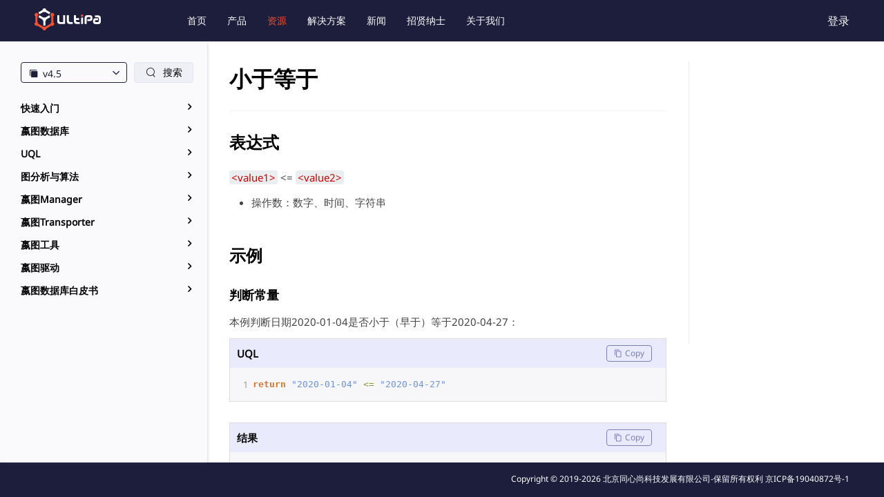

--- FILE ---
content_type: text/html;charset=UTF-8
request_url: https://ultipa.cn/docs/uql/less-than-or-equal/v4.0
body_size: 35394
content:
<!DOCTYPE html>
<html lang="zh">
<head>
    <meta charset="UTF-8"/>
    <meta name="viewport" content="width=device-width, initial-scale=1">
    <title>UQL - 小于等于 - 嬴图数据库</title>
    <meta name="robots" content="noindex,nofollow"/><meta name="description" content="&lt;value1&gt; &lt;= &lt;value2&gt;"/>
    <meta content="ie=edge" http-equiv="x-ua-compatible"/>
    <meta content="webkit" name="renderer"/>
    <link rel="icon" href="//img.ultipa.cn/video/favicon.ico" type="image/x-icon"/>
    
    <link rel="shortcut icon" href="//img.ultipa.cn/video/favicon.ico" type="image/x-icon"/>
    
    <link rel="bookmark" href="//img.ultipa.cn/video/favicon.ico" type="image/x-icon"/>
    
    <link rel="stylesheet" href="/css/common.min.css?v=23cbe45cd5cf22ec087fb36ebf2b3c5e"/>
    <link rel="canonical" href="https://www.ultipa.cn/docs/uql/less-than-or-equal"/><link rel="stylesheet" href="/css/technical-doc.min.css?v=ec70a690ec415a11c494c4cd96263cc1"/><link rel="icon" href="//img.ultipa.cn/video/favicon.ico" type="image/x-icon"/>
</head>

<body>
<div class="ultipa-technical-doc">
    <header>
    <div class="wrapper">
        <img class="logo" src="//img.ultipa.cn/video/common/logo-web1.png"
             style="opacity: 0;position: absolute;z-index:-1" alt="logo"/>
        
        <a href="/">
            <img class="logo" src="//img.ultipa.cn/video/common/logo.svg" alt="logo"/>
            
        </a>
        <menu>
            <ul>
                <li>
                    <a href="/">首页</a>
                </li>
                <li>

                    <a href="/product">产品</a>
                    <div class="sub-menu product-sub-menu zh">
                        <div class="triangle"></div>
                        <ul class="main-item zh">
                            <li>
                                <a href="/product/ultipa-graph"
                                >嬴图数据库</a>
                                <p class="menu-tip">基于高性能计算引擎和 HTAP 架构的图数据库</p>
                            </li>
                            <li>
                                <a href="/product/ultipa-manager">嬴图 Manager</a>
                                <p class="menu-tip">高可视化图数据库管理平台</p>
                            </li>
                            <li class="product-item">
                                <p><a class="menu-tip" href="/product">全部产品</a></p>
                                <i class="iconhsfont icon-hs-youjiantou1"></i>
                            </li>
                            
                            <li>
                                <a href="/docs/gql"
                                >ISO GQL</a>
                                <p class="menu-tip">图查询语言（符合 ISO 标准）</p>
                            </li>
                            <li>
                                <a href="/docs/uql"
                                >UQL</a>
                                <p class="menu-tip">嬴图查询语言</p>
                            </li>
                            
                        </ul>
                        <div class="tool-item">
                            <p>辅助工具</p>
                            <ul>
                                <li>
                                    <a href="/docs/graph-analytics-algorithms">图分析和算法</a>
                                </li>
                                <li>
                                    <span>嬴图驱动：<a href="/docs/drivers/java-installation">Java</a> | <a href="/docs/drivers/python-installation">Python</a> | <a href="/docs/drivers/go-installation">Go</a> | <a href="/docs/drivers/nodejs-installation">Node.js</a> | <a href="/docs/drivers/csharp-installation ">C#</a> | <a href="/docs/drivers/restful-api">RESTful API</a></span>
                                </li>
                                <li>
                                    <a href="/docs/tools/deployer">嬴图 Deployer</a>
                                </li>
                                <li>
                                    <a href="/docs/tools/cli">嬴图 CLI</a>
                                </li>
                                <li>
                                    <a href="/docs/transporter-user-guide">嬴图 Transporter</a>
                                </li>
                                <li class="toolkits-download">
                                    <a href="/download">下载</a>
                                    <i class="iconhsfont icon-hs-a-xiazai1 toolkits-download-icon"></i>
                                </li>

                            </ul>
                        </div>
                        <svg class="background-svg" width="313" height="332" viewBox="0 0 353 372" fill="none"
                             xmlns="http://www.w3.org/2000/svg">
                            <g filter="url(#filter0_f_1550_4244)">
                                <circle cx="54.394" cy="54.3829" r="40.7566" transform="rotate(95.3731 54.394 54.3829)"
                                        fill="url(#paint0_linear_1550_4244)" fill-opacity="0.3"/>
                            </g>
                            <g filter="url(#filter1_f_1550_4244)">
                                <circle cx="244.113" cy="188.113" r="162.113" fill="url(#paint1_linear_1550_4244)"
                                        fill-opacity="0.3"/>
                            </g>
                            <defs>
                                <filter id="filter0_f_1550_4244" x="0.634619" y="0.623535" width="107.519"
                                        height="107.519" filterUnits="userSpaceOnUse"
                                        color-interpolation-filters="sRGB">
                                    <feFlood flood-opacity="0" result="BackgroundImageFix"/>
                                    <feBlend mode="normal" in="SourceGraphic" in2="BackgroundImageFix" result="shape"/>
                                    <feGaussianBlur stdDeviation="6.5" result="effect1_foregroundBlur_1550_4244"/>
                                </filter>
                                <filter id="filter1_f_1550_4244" x="61" y="5" width="366.226" height="366.226"
                                        filterUnits="userSpaceOnUse" color-interpolation-filters="sRGB">
                                    <feFlood flood-opacity="0" result="BackgroundImageFix"/>
                                    <feBlend mode="normal" in="SourceGraphic" in2="BackgroundImageFix" result="shape"/>
                                    <feGaussianBlur stdDeviation="10.5" result="effect1_foregroundBlur_1550_4244"/>
                                </filter>
                                <linearGradient id="paint0_linear_1550_4244" x1="85.3934" y1="20.436" x2="33.66"
                                                y2="76.3366" gradientUnits="userSpaceOnUse">
                                    <stop stop-color="#E2E5FF"/>
                                    <stop offset="1" stop-color="white"/>
                                </linearGradient>
                                <linearGradient id="paint1_linear_1550_4244" x1="367.416" y1="53.0862" x2="161.642"
                                                y2="275.436" gradientUnits="userSpaceOnUse">
                                    <stop stop-color="white"/>
                                    <stop offset="1" stop-color="#E0E2FF"/>
                                </linearGradient>
                            </defs>
                        </svg>
                    </div>
                </li>
                <li class="active">
                    <a href="/docs">资源</a>
                    <div class="sub-menu document-sub-menu zh">
                        <div class="triangle"></div>
                        <div class="document-item">
                            <p>文档</p>
                            <ul class="document-height"/>
                            <ul class="document-height zh">
                                <li>
                                    <a href="/docs/quick-start/introduction">快速入门</a>
                                </li>
                                <li>
                                    <a href="/docs/gql">GQL（ISO 标准图查询语言）</a>
                                </li>
                                <li>
                                    <a href="/docs/graph-analytics-algorithms">图分析与图算法</a>
                                </li>
                                <li>
                                    <a href="/docs/transporter-user-guide">嬴图 Transporter</a>
                                </li>
                                
                                
                                <li class="document-item-line">
                                    <a href="/docs">全部文档</a>
                                    <i class="iconhsfont icon-hs-youjiantou1"></i>
                                </li>
                                <li>
                                    <a href="/docs/graph-database/ultipa-powerhouse-v5">嬴图数据库</a>
                                </li>
                                <li>
                                    <a href="/docs/uql">UQL（嬴图查询语言）</a>
                                </li>
                                <li>
                                    <a href="/docs/manager-user-guide">嬴图 Manager</a>
                                </li>
                                
                                <li>
                                    <a href="/docs/drivers">嬴图驱动</a>
                                </li>
                                
                            </ul>

                            <p>基准报告</p>
                            <ul class="benchmark-report-height">
                                <li>
                                    <a href="/article/benchmarks/ultipa-graph-benchmark-report">基准报告（一）</a>
                                </li>
                                <li>
                                    <a href="/article/benchmarks/benchmark-report-by-a-major-commercial-retail-bank">基准报告（二）</a>
                                </li>
                            </ul>

                            <ul class="sub-menu bolg-playground-height zh">
                                <li class="blog-line-height">
                                    <a class="blog-line-height-text" href="/article/technical/why-ultipa">博客</a>
                                </li>
                                
                                
                                <li class="blog-line-height">
                                    <a class="blog-line-height-text" href="/QA">问答</a>
                                </li>
                                <li class="blog-line-height">
                                    <a class="blog-line-height-text" href="/publications">出版资料</a>
                                </li>
                            </ul>
                        </div>

                        <svg class="background-svg" width="313" height="332" viewBox="0 0 353 372" fill="none"
                             xmlns="http://www.w3.org/2000/svg">
                            <g filter="url(#filter0_f_1550_4244)">
                                <circle cx="54.394" cy="54.3829" r="40.7566" transform="rotate(95.3731 54.394 54.3829)"
                                        fill="url(#paint0_linear_1550_4244)" fill-opacity="0.3"/>
                            </g>
                            <g filter="url(#filter1_f_1550_4244)">
                                <circle cx="244.113" cy="188.113" r="162.113" fill="url(#paint1_linear_1550_4244)"
                                        fill-opacity="0.3"/>
                            </g>
                            <defs>
                                <filter id="filter0_f_1550_4244" x="0.634619" y="0.623535" width="107.519"
                                        height="107.519" filterUnits="userSpaceOnUse"
                                        color-interpolation-filters="sRGB">
                                    <feFlood flood-opacity="0" result="BackgroundImageFix"/>
                                    <feBlend mode="normal" in="SourceGraphic" in2="BackgroundImageFix" result="shape"/>
                                    <feGaussianBlur stdDeviation="6.5" result="effect1_foregroundBlur_1550_4244"/>
                                </filter>
                                <filter id="filter1_f_1550_4244" x="61" y="5" width="366.226" height="366.226"
                                        filterUnits="userSpaceOnUse" color-interpolation-filters="sRGB">
                                    <feFlood flood-opacity="0" result="BackgroundImageFix"/>
                                    <feBlend mode="normal" in="SourceGraphic" in2="BackgroundImageFix" result="shape"/>
                                    <feGaussianBlur stdDeviation="10.5" result="effect1_foregroundBlur_1550_4244"/>
                                </filter>
                                <linearGradient id="paint0_linear_1550_4244" x1="85.3934" y1="20.436" x2="33.66"
                                                y2="76.3366" gradientUnits="userSpaceOnUse">
                                    <stop stop-color="#E2E5FF"/>
                                    <stop offset="1" stop-color="white"/>
                                </linearGradient>
                                <linearGradient id="paint1_linear_1550_4244" x1="367.416" y1="53.0862" x2="161.642"
                                                y2="275.436" gradientUnits="userSpaceOnUse">
                                    <stop stop-color="white"/>
                                    <stop offset="1" stop-color="#E0E2FF"/>
                                </linearGradient>
                            </defs>
                        </svg>
                    </div>
                </li>
                <li>
                    <a href="/solutions">解决方案</a>
                    <div class="sub-menu solution-sub-menu zh">
                        <div class="triangle"></div>
                        <div class="solution-item">
                            <p>推荐</p>
                            <ul class="industry-height">
                                <li>
                                    <a class="menu-tip" href="https://www.ultipa.cn/solutions/liquidity-risk-management">流动性风险管理</a>
                                </li>
                                <li>
                                    <a class="menu-tip" href="https://www.ultipa.cn/solutions/asset-and-liability-management">资产负债管理图中台</a>
                                </li>
                                <li>
                                    <a class="menu-tip" href="https://www.ultipa.cn/solutions/transaction-antifraud">交易（实时）反欺诈</a>
                                </li>
                                <li>
                                    <a class="menu-tip" href="https://www.ultipa.cn/solutions/credit-risk-control-and-antifraud">信贷风控反欺诈</a>
                                </li>
                                <li>
                                    <a class="menu-tip" href="https://www.ultipa.cn/solutions/bank-data-governance">数据治理</a>
                                </li>
                                <li>
                                    <a class="menu-tip" href="https://www.ultipa.cn/solutions/submission-and-verification-tools">EAST/1104报送与检核工具</a>
                                </li>
                                <li>
                                    <a class="menu-tip" href="https://www.ultipa.cn/solutions/smart-knowledge-graph">智能知识图谱与实时图计算</a>
                                </li>
                                <li class="solution-item-line">
                                    <a class="menu-tip" href="/solutions">全部解决方案</a>
                                    <i class="iconhsfont icon-hs-youjiantou1"></i>
                                </li>
                            </ul>
                        </div>
                        <div class="industry-item">
                            <p>全行业</p>
                            <ul class="zh">
                                <li>
                                    <a href="/solutions?word=金融科技">金融科技</a>
                                </li>
                                <li>
                                    <a href="/solutions?word=商业智能">商业智能</a>
                                </li>
                                <li>
                                    <a href="/solutions?word=健康医疗">健康医疗</a>
                                </li>
                            </ul>
                        </div>
                        <svg class="background-svg" width="313" height="332" viewBox="0 0 353 372" fill="none"
                             xmlns="http://www.w3.org/2000/svg">
                            <g filter="url(#filter0_f_1550_4244)">
                                <circle cx="54.394" cy="54.3829" r="40.7566" transform="rotate(95.3731 54.394 54.3829)"
                                        fill="url(#paint0_linear_1550_4244)" fill-opacity="0.3"/>
                            </g>
                            <g filter="url(#filter1_f_1550_4244)">
                                <circle cx="244.113" cy="188.113" r="162.113" fill="url(#paint1_linear_1550_4244)"
                                        fill-opacity="0.3"/>
                            </g>
                            <defs>
                                <filter id="filter0_f_1550_4244" x="0.634619" y="0.623535" width="107.519"
                                        height="107.519" filterUnits="userSpaceOnUse"
                                        color-interpolation-filters="sRGB">
                                    <feFlood flood-opacity="0" result="BackgroundImageFix"/>
                                    <feBlend mode="normal" in="SourceGraphic" in2="BackgroundImageFix" result="shape"/>
                                    <feGaussianBlur stdDeviation="6.5" result="effect1_foregroundBlur_1550_4244"/>
                                </filter>
                                <filter id="filter1_f_1550_4244" x="61" y="5" width="366.226" height="366.226"
                                        filterUnits="userSpaceOnUse" color-interpolation-filters="sRGB">
                                    <feFlood flood-opacity="0" result="BackgroundImageFix"/>
                                    <feBlend mode="normal" in="SourceGraphic" in2="BackgroundImageFix" result="shape"/>
                                    <feGaussianBlur stdDeviation="10.5" result="effect1_foregroundBlur_1550_4244"/>
                                </filter>
                                <linearGradient id="paint0_linear_1550_4244" x1="85.3934" y1="20.436" x2="33.66"
                                                y2="76.3366" gradientUnits="userSpaceOnUse">
                                    <stop stop-color="#E2E5FF"/>
                                    <stop offset="1" stop-color="white"/>
                                </linearGradient>
                                <linearGradient id="paint1_linear_1550_4244" x1="367.416" y1="53.0862" x2="161.642"
                                                y2="275.436" gradientUnits="userSpaceOnUse">
                                    <stop stop-color="white"/>
                                    <stop offset="1" stop-color="#E0E2FF"/>
                                </linearGradient>
                            </defs>
                        </svg>
                    </div>
                </li>
                
                
                <li>
                    <a href="/news">新闻</a>
                </li>
                <li>
                    <a href="/careers">招贤纳士</a>
                </li>
                <li>
                    <a href="/about">关于我们</a>
                </li>

            </ul>
        </menu>
        <div class="btn-light user-info">
            <div class="account">
                <span class="name"></span>
                <div class="sub-menu">
                    <ul class="document-item">
                        <li class='user-center'>用户中心</li>
                        <li id='logout'>退出</li>
                    </ul>
                </div>
            </div>
            <div class="sign" id="sign">
                <span class="sign-in item">
                    <a href="/login"></a>
                </span>
            </div>
        </div>
    </div>
    <div class="h5-warpper">
        <div class="head">
            <a href="/">
                <img class="logo" src="//img.ultipa.cn/video/common/logo.svg" alt="logo"/>
                
            </a>
            <div class="control-icon">
                <i class="iconhsfont icon-hs-sousuo head-search-icon"></i>
                <div class="loginIcon">
                    <i class="iconhsfont icon-hs-yidenglu icon-already-logged"></i>
                    <a href="/login"><i class="iconhsfont icon-hs-zhanghao"></i></a>
                </div>
                <i class="iconhsfont menu-icon icon-hs-menu"></i>
                <i class="iconhsfont close-menu-list icon-hs-guanbi"></i>
            </div>
        </div>
        <div class="h5-menu-list">
            <div class="accordion" id="header_accordion">
                <li>
                    <div class="link">
                        <a href="/">首页</a>
                    </div>
                </li>
                <li>
                    <div class="link">
                        <span>产品</span>
                        <i class="iconhsfont  icon-hs-youjiantou1"></i>
                    </div>
                    <div class="sub-menu">
                        <ul class="main-item">
                            <div class="link">
                                <a href="/product"
                                >全部产品</a>
                            </div>
                            <div class="link">
                                <a href="/product/ultipa-graph"
                                >嬴图数据库</a>
                            </div>
                            <div class="link">
                                <a href="/product/ultipa-manager">嬴图 Manager</a>
                            </div>
                            
                            <div class="link">
                                <a href="/docs/gql">ISO GQL</a>
                            </div>
                            <div class="link">
                                <a href="/docs/uql">UQL</a>
                            </div>
                        </ul>
                        <div class="link">
                            <span>辅助工具</span>
                            <i class="iconhsfont  icon-hs-youjiantou1"></i>
                        </div>
                        <div class="sub-menu">
                            <ul class="main-item">
                                <li class="line-type-item">
                                    <a href="/docs/graph-analytics-algorithms">图分析和算法</a>
                                </li>
                                <li class="line-type-item">
                                    <a href="/docs/tools/cli">嬴图 CLI</a>
                                </li>
                                <li class="link">
                                    <span style="font-size: .28rem;">嬴图驱动</span>
                                    <i class="iconhsfont  icon-hs-youjiantou1"></i>
                                </li>
                                <ul class="sub-menu">
                                    <li>
                                        <a style="color: #00afff;" href="/docs/drivers/java-installation">Java</a>
                                    </li>
                                    <li>
                                        <a style="color: #00afff;" href="/docs/drivers/python-installation">Python</a>
                                    </li>
                                    <li>
                                        <a style="color: #00afff;" href="/docs/drivers/go-installation">Go</a>
                                    </li>
                                    <li>
                                        <a style="color: #00afff;" href="/docs/drivers/nodejs-installation">Node.js</a>
                                    </li>
                                    <li>
                                        <a style="color: #00afff;" href="/docs/drivers/csharp-installation">C#</a>
                                    </li>
                                    <li>
                                        <a style="color: #00afff;" href="/docs/drivers/restful-api">RESTful API</a>
                                    </li>
                                </ul>
                                <ul>
                                    <li class="line-type-item">
                                        <a href="/docs/transporter-user-guide">嬴图 Transporter</a>
                                    </li>
                                    <li class="line-type-item">
                                        <a href="/docs/tools/deployer">嬴图 Deployer</a>
                                    </li>
                                    <li class="line-type-item">
                                        <a href="/download">下载</a>
                                    </li>
                                </ul>
                            </ul>
                        </div>
                    </div>
                </li>
                <li>
                    <div class="link">
                        <span>资源</span>
                        <i class="iconhsfont  icon-hs-youjiantou1"></i>
                    </div>
                    <div class="sub-menu">
                        <ul class="tool-item">
                            <li>
                                <div class="link">
                                    <span>文档</span>
                                    <i class="iconhsfont  icon-hs-youjiantou1"></i>
                                </div>
                                <ul class="sub-menu">
                                    <li>
                                        <a href="/docs">全部文档</a>
                                    </li>
                                    <li>
                                        <a href="/docs/quick-start/introduction">快速入门</a>
                                    </li>
                                    <li>
                                        <a href="/docs/graph-database/ultipa-powerhouse-v5">嬴图数据库</a>
                                    </li>
                                    <li>
                                        <a href="/docs/gql">GQL</a>
                                    </li>
                                    <li>
                                        <a href="/docs/uql">UQL</a>
                                    </li>
                                    <li>
                                        <a href="/docs/graph-analytics-algorithms">图分析和算法</a>
                                    </li>
                                    <li>
                                        <a href="/docs/manager-user-guide">嬴图 Manager</a>
                                    </li>

                                    
                                    <li>
                                        <a href="/docs/transporter-user-guide">嬴图 Transporter</a>
                                    </li>
                                    <li>
                                        <a href="/docs/drivers">嬴图驱动</a>
                                    </li>
                                    
                                </ul>
                            </li>
                            <li>
                                <div class="link">
                                    <span>报告</span>
                                    <i class="iconhsfont  icon-hs-youjiantou1"></i>
                                </div>
                                <ul class="sub-menu">
                                    <li>
                                        <a href="/article/benchmarks/ultipa-graph-benchmark-report">基准报告（一）</a>
                                    </li>
                                    <li>
                                        <a href="/article/benchmarks/benchmark-report-by-a-major-commercial-retail-bank">基准报告（二）</a>
                                    </li>
                                </ul>
                            </li>
                            <li>
                                <div class="link">
                                    <a href="/article/technical/why-ultipa">博客</a>
                                </div>
                                <div class="link">
                                    <a class="blog-line-height-text" href="/publications">出版资料</a>
                                </div>
                                
                                
                                <div class="link">
                                    <a href="/QA">问答</a>
                                </div>
                            </li>
                        </ul>
                    </div>
                </li>
                <li>
                    <div class="link">
                        <span>解决方案</span>
                        <i class="iconhsfont  icon-hs-youjiantou1"></i>
                    </div>
                    <div class="sub-menu">
                        <ul class="tool-item">
                            <div class="link">
                                <a href="/solutions">全部解决方案</a>
                            </div>

                            <li>
                                <div class="link">
                                    <span>推荐</span>
                                    <i class="iconhsfont  icon-hs-youjiantou1"></i>
                                </div>
                                <ul class="sub-menu">
                                    <li>
                                        <a href="https://www.ultipa.cn/solutions/liquidity-risk-management">流动性风险管理</a>
                                    </li>
                                    <li>
                                        <a href="https://www.ultipa.cn/solutions/asset-and-liability-management">资产负债管理图中台</a>
                                    </li>
                                    <li>
                                        <a href="https://www.ultipa.cn/solutions/transaction-antifraud">交易（实时）反欺诈</a>
                                    </li>
                                    <li>
                                        <a href="https://www.ultipa.cn/solutions/credit-risk-control-and-antifraud">信贷风控反欺诈</a>
                                    </li>
                                    <li>
                                        <a href="https://www.ultipa.cn/solutions/bank-data-governance">数据治理</a>
                                    </li>
                                    <li>
                                        <a href="https://www.ultipa.cn/solutions/submission-and-verification-tools">EAST/1104报送与检核工具</a>
                                    </li>
                                    <li>
                                        <a href="https://www.ultipa.cn/solutions/smart-knowledge-graph">智能知识图谱与实时图计算</a>
                                    </li>
                                </ul>
                            </li>
                            <li>
                                <div class="link">
                                    <span>全行业</span>
                                    <i class="iconhsfont  icon-hs-youjiantou1"></i>
                                </div>
                                <ul class="sub-menu">
                                    <li>
                                        <a href="/solutions?word=金融科技">金融科技</a>
                                    </li>
                                    <li>
                                        <a href="/solutions?word=商业智能">商业智能</a>
                                    </li>
                                    <li>
                                        <a href="/solutions?word=健康医疗">健康医疗</a>
                                    </li>
                                </ul>
                            </li>
                        </ul>
                    </div>
                </li>
                <li>
                    <div class="link">
                        <a href="/news">新闻</a>
                    </div>
                </li>
                
                <li>
                    <div class="link">
                        <a href="/careers">招贤纳士</a>
                    </div>
                </li>
                <li>
                    <div class="link">
                        <a href="/about">关于</a>
                    </div>
                </li>
                
            </div>
            <div class=""></div>
        </div>

        <ul class="h5-login-list">
            <li></li>
            <li class='user-center'>用户中心</li>
            =
            <li class="h5-logout"><a href="/login">退出</a></li>
        </ul>
        <div class="h5-login-list-mark">
        </div>
    </div>
    <!-- dialog -->
    <div>
    <!-- change password -->
    <div class="ultipa-dialog pas-dialog">
        <div class="dialog-content form-view">
            <i class="iconhsfont icon-hs-guanbi ultipa-dialog-cancel"></i>
            <h2 class="title">修改密码</h2>
            <form action="" method="get" class="password-form">
                <div class="form-list">
                    <div class="form-item">
                        <input type="password" name='old-password' class="old-password" placeholder="旧密码"/>
                        <span class="error">请输入密码</span>
                        <span class="if-error" type="old-password"></span>
                    </div>
                    <div class="form-item">
                        <input type="password" name="new-password" class="new-password" placeholder="新密码"/>
                        <span class="error err1">请输入密码</span>
                        <span class="error err2">请输入8-64长度密码</span>
                        <span class="error err3">和 email 地址不相同</span>
                        <span class="error err4">至少包括数字、大写字母、小写字母、半角符号中的 3 个</span>
                        <span class="if-error" type="password"></span>
                    </div>
                    <div class="form-item">
                        <input type="password" name="new-password1" class="new-password1" placeholder="确认密码"/>
                        <span class="error">请输入密码</span>
                        <span class="if-error" type="password1"></span>
                    </div>
                </div>
            </form>
            <div class="foot">
                <div class="btn submit pas-sub">提交</div>
                <p class="submit_error" type="submit_error">
                    <i class="iconhsfont icon-hs-tishi"></i>
                    <span></span>
                </p>
            </div>
        </div>
    </div>
    <!-- change email -->
    <div class="ultipa-dialog email-dialog">
        <div class="dialog-content form-view">
            <i class="iconhsfont icon-hs-guanbi ultipa-dialog-cancel"></i>
            <h2 class="title">Change Email</h2>
            <form action="" method="get" class="email-form">
                <div class="form-list">
                    <div class="form-item">
                        <input type="text" name="acc_email" class='acc_email' placeholder="New Email"/>
                        <span class="error">Input error</span>
                    </div>
                    <div class="form-item">
                        <input type="text" name="acc_code" class='acc_code' placeholder="Images Code"/>
                        <span class="error">Input error</span>
                        <img class="img-code update_email_img" src=""/>
                    </div>
                    <div class="form-item">
                        <input type="text" placeholder="Email Code" class="acc_email_code" name="acc_email_code"/>
                        <span class="error">Input error</span>
                        <input type="button" class="get-code email_get_code" value="Get Captcha"/>
                    </div>
                </div>
            </form>
            <div class="foot">
                <div class="btn submit_email">Submit</div>
            </div>
        </div>
    </div>
<!--    change nickname-->
    <div class="ultipa-dialog name-dialog">
        <div class="dialog-content form-view">
            <i class="iconhsfont icon-hs-guanbi ultipa-dialog-cancel"></i>
            <h2 class="title">修改昵称</h2>
            <div class="nickname-text">
                <span>当前昵称：</span>
                <span></span>
            </div>
            <form action="" method="get" class="email-form">
                <div class="form-list">
                    <div class="form-item nickname-form">
                        <input type="text" name="new_nickname" class='new_nickname' placeholder="新昵称"/>
                        <span class="error">Input error</span>
                        <span class="if-error" type="new_nickname"></span>
                    </div>
                </div>
            </form>
            <div class="foot">
                <div class="btn submit_name">提交</div>
                <p class="submit_error" type="submit_error">
                    <i class="iconhsfont icon-hs-tishi"></i>
                    <span></span>
                </p>
            </div>
        </div>
    </div>
</div>
    
    <div>
    <div class="certificate-table-mark common-table-mark show-create">
        <div class="common-table-wrapper">
            <div class="title">
                <p class="show-create-title">申请证书</p>
                <p class="show-detail-title">证书详情</p>
                <i class="iconhsfont icon-hs-guanbi close"></i>
            </div>
            <div class="create-form">
                <div class="cert-creat">
                    <form id="cert-create-form" class="business-type">
                        <div class="form-tr">
                            <label for="productType">产品名称</label>
                            <div class="input-box" id="productType">
                                <div class="list bus-type" props="productType">
                                    <div class="select-title">
                                        <input class="placeholder" name="productType" readonly placeholder="选择产品类型"/>
                                        <i class="iconhsfont icon-hs-caret-up-copy active-icon"></i>
                                    </div>
                                    <p class="error">Please complete this required field.</p>
                                    <ul class="select-list">
                                        <li class="select-item-v4 active" u-data="v4">Ultipa Blaze (v4)</li>
                                        <li class="select-item-v5" u-data="v5">Ultipa Powerhouse (v5)</li>
                                    </ul>
                                </div>

                                <div class="ind-type" prop="todo" u-data="standalone">
                                    <p>Standalone</p>
                                </div>
                            </div>
                            
                            <div  class="reminder-box">
                                <a class="reminder-href" href="https://www.ultipa.cn/docs/graph-database/ultipa-powerhouse-v5" target="_blank">点击</a>
                                <p class="reminder">了解 Ultipa Powerhouse （v5）架构中的四大组成部分。</p>
                            </div>
                        </div>
                        <div class="wrap">
                            <div class="form-tr">
                                <label for="power">核数</label>
                                <div class="input-box list" id="power" props="vcpu">
                                    <input class=" bus-type" name="power" type="number" min="1" placeholder="请输入核数"/>
                                    <p class="error">Please complete this required field.</p>
                                </div>
                            </div>
                            <div class="form-tr">
                                <label for="date" >有效期（天）</label>
                                <div class="input-box list" id="date" props="date">
                                    <input class=" bus-type" name="date" type="number" min="1" placeholder="请输入有效期（天）"/>
                                    <p class="error">Please complete this required field.</p>
                                </div>
                            </div>
                        </div>
                        <div class="wrap-v5 wrap-v5-active">
                            <div class="form-tr">
                                <label for="power">Shard 服务最大数量</label>
                                <div class="input-box list" id="shardNumber" props="shardNumber" >
                                    <input class=" bus-type" name="shardNumber" type="number" min="1" placeholder="请输入 shard 服务最大数量"/>
                                    <p class="error">Please complete this required field.</p>
                                </div>
                            </div>
                            <div class="form-tr">
                                <label for="date" >Shard 服务最大总核数</label>
                                <div class="input-box list" id="shardCoreNumber" props="shardCoreNumber" >
                                    <input class=" bus-type" name="shardCoreNumber" type="number" min="1" placeholder="请输入 shard 服务最大总核数"/>
                                    <p class="error">Please complete this required field.</p>
                                </div>
                            </div>
                        </div>
                        <div class="wrap-v5 wrap-v5-active">
                            <div class="form-tr">
                                <label for="power">HDC 服务最大数量</label>
                                <div class="message">如果不需要 HDC 服务，则此项留空。</div>
                                <div class="input-box list" id="hdcNumber" props="hdcNumber">
                                    <input class=" bus-type" name="hdcNumber" type="number" min="1" placeholder="请输入 HDC 服务最大数量"/>
                                    <p class="error">Please complete this required field.</p>
                                </div>
                            </div>
                            <div class="form-tr">
                                <label for="date" >HDC 服务最大总核数</label>
                                <div class="message">如果不需要 HDC 服务，则此项留空。</div>
                                <div class="input-box list" id="hdcCoreNumber" props="hdcCoreNumber">
                                    <input class=" bus-type" name="hdcCoreNumber" type="number" min="1" placeholder="请输入 HDC 服务最大总核数"/>
                                    <p class="error">Please complete this required field.</p>
                                </div>
                            </div>
                        </div>
                        <div class="wrap-v5 wrap-v5-active">
<!--                            <div class="form-tr">-->
<!--                                <label for="power" th:text="#{header.user.center.licence.table.name.server}">Name Server Number</label>-->
<!--                                <div class="input-box list" id="nameServerNumber" props="nameServerNumber">-->
<!--                                    <input class=" bus-type" name="nameServerNumber" type="number" min="1" th:placeholder="#{header.user.center.licence.table.name.server.pst}"/>-->
<!--                                    <p class="error">Please complete this required field.</p>-->
<!--                                </div>-->
<!--                            </div>-->
                            <div class="form-tr">
                                <label for="date" >有效期（天）</label>
                                <div class="input-box list" id="date2" props="date2">
                                    <input class=" bus-type" name="date2" type="number" min="1" placeholder="请输入有效期（天）"/>
                                    <p class="error">Please complete this required field.</p>
                                </div>
                            </div>
                        </div>
                        <div class="form-tr mac-address">
                            <label for="MACAddress" class="bus-type">MAC地址</label>
                            <div class="message">所有服务器的MAC地址，由换行符或逗号分隔。</div>
                            <div class="textarea-box bus-type list" id="MACAddress" props="mac">
                                <textarea name="MACAddress" rows="4" placeholder="请输入所有服务器的 MAC 地址"></textarea>
                                <p class="error">Please complete this required field.</p>
                            </div>
                        </div>
                        <div class="form-tr">
                            <label for="reason">申请理由</label>
                            <div class="textarea-box list" id="reason" props="reason">
                                <textarea name="reason" rows="4" placeholder="请输入申请理由" ></textarea>
                                <p class="error">Please complete this required field.</p>
                            </div>
                        </div>
                    </form>
                </div>
                <div class="foot">
                    <div class="cancel-btn cp">取消</div>
                    <div class="apply-btn cp">申请</div>
                </div>
            </div>
            <div class="form-detail" id="form-detail">
                <table>
                    <tbody>
                    <tr>
                        <td class="label">ID</td>
                        <td class="value detail-licenceId"></td>
                    </tr>
                    <tr>
                        <td class="label">产品</td>
                        <td class="value detail-serverType"></td>
                    </tr>
                    <tr>
                        <td class="label">状态</td>
                        <td class="value detail-status"></td>
                    </tr>
                    <tr>
                        <td class="label">核数</td>
                        <td class="value detail-vcpu"></td>
                    </tr>
                    <tr>
                        <td class="label">Shard 服务最大数量</td>
                        <td class="value detail-shardNumber"></td>
                    </tr>
                    <tr>
                        <td class="label">Shard 服务最大总核数</td>
                        <td class="value detail-shardCoreNumber"></td>
                    </tr>
                    <tr>
                        <td class="label">HDC 服务最大数量</td>
                        <td class="value detail-hdcNumber"></td>
                    </tr>
                    <tr>
                        <td class="label">HDC 服务最大总核数</td>
                        <td class="value detail-hdcCoreNumber"></td>
                    </tr>
<!--                    <tr>-->
<!--                        <td class="label" th:text="#{header.user.center.licence.form.licence.nameServerNumber}">Computing Power</td>-->
<!--                        <td class="value detail-nameServerNumber"></td>-->
<!--                    </tr>-->

                    <tr>
                        <td class="label">申请天数</td>
                        <td class="value detail-applaydays"></td>
                    </tr>
                    <tr>
                        <td class="label">审批日期</td>
                        <td class="value detail-efectivedate"></td>
                    </tr>
                    <tr>
                        <td class="label">过期日期</td>
                        <td class="value detail-expireddate"></td>
                    </tr>
                    <tr>
                        <td class="label">MAC地址</td>
                        <td class="value detail-mac"></td>
                    </tr>
                    <tr>
                        <td class="label">申请理由</td>
                        <td class="value detail-reason"></td>
                    </tr>
                    <tr>
                        <td class="label">审核信息</td>
                        <td class="value detail-reciewmsg"></td>
                    </tr>
                    </tbody>
                </table>
                <div class="foot">
                    <div class="cancel-btn cp">关闭</div>
                </div>
            </div>

        </div>
    </div>
</div>
    <div>
    <div class="ultipa-center ">
        <div class="content-box ">
            <div class="sidebar">
                <div class="center-title">
                    <div class="title">
                        <span>用户中心</span>
                        <i class="iconhsfont icon-hs-guanbi close cp"></i>
                    </div>
                    <ul class="menu-list">
                        <li class="cp active" data-key="profile"><i class="iconhsfont icon-hs-zhanghao"> </i> <span>基础信息</span></li>
                        <li class="cp" data-key="license" > <i class="iconhsfont icon-hs-miyueguanli"> </i><span>证书</span></li>
                        
                        
                    </ul>
                </div>
            </div>
            <div class="content">
                <div class="head">
                    <span class="label">基础信息</span>
                    <i class="iconhsfont icon-hs-guanbi close cp"></i>
                </div>
                <div class="info-box ">
                    <div class="profile">
                        <div class="account-id">
                            <p><span class="label">用户邮箱：</span><span class="user-id"></span></p>
                        </div>
                        <ul>
                            <li>
                                <div class="label-box">
                                    <div class="label-text">用户昵称：</div>
                                    <div class="label-detail">
                                        <div class="show-text user-fullName" a="nickname"></div>
                                        <div class="edit-text"><input type="text"/></div>
                                    </div>
                                </div>
                                <div class="operate-box">
                                    <div class="edit-icon"><i class="iconhsfont icon-hs-dingzhijiaju cp"></i></div>
                                    <div class="submit-icon">
                                        <i class="iconhsfont icon-hs-a-duigou1 answer-delete cp"></i>
                                        <i class="iconhsfont icon-hs-chacha answer-cancel cp"></i>
                                    </div>
                                </div>
                            </li>

                            <li>
                                <div class="label-box">
                                    <div class="label-text">手机号：</div>
                                    <div class="label-detail">
                                        <div class="show-text user-phone" a="phone"></div>
                                        <div class="edit-text"><input type="text"/></div>
                                    </div>
                                </div>
                                <div class="operate-box">
                                    <div class="edit-icon"><i class="iconhsfont icon-hs-dingzhijiaju cp"></i></div>
                                    <div class="submit-icon">
                                        <i class="iconhsfont icon-hs-a-duigou1 answer-delete cp"></i>
                                        <i class="iconhsfont icon-hs-chacha answer-cancel cp"></i>
                                    </div>
                                </div>
                            </li>

                            <li>
                                <div class="label-box">
                                    <div class="label-text">公司名称：</div>
                                    <div class="label-detail">
                                        <div class="show-text user-company" a="company"></div>
                                        <div class="edit-text"><input type="text"/></div>
                                    </div>
                                </div>
                                <div class="operate-box">
                                    <div class="edit-icon"><i class="iconhsfont icon-hs-dingzhijiaju cp"></i></div>
                                    <div class="submit-icon">
                                        <i class="iconhsfont icon-hs-a-duigou1 answer-delete cp"></i>
                                        <i class="iconhsfont icon-hs-chacha answer-cancel cp"></i>
                                    </div>
                                </div>
                            </li>

                            <li>
                                <div class="label-box">
                                    <div class="label-text">公司邮箱: </div>
                                    <div class="label-detail">
                                        <div class="show-text user-company_email" a="company_email"></div>
                                        <div class="edit-text"><input type="text"/></div>
                                    </div>
                                </div>
                                <div class="operate-box">
                                    <div class="edit-icon"><i class="iconhsfont icon-hs-dingzhijiaju cp"></i></div>
                                    <div class="submit-icon">
                                        <i class="iconhsfont icon-hs-a-duigou1 answer-delete cp"></i>
                                        <i class="iconhsfont icon-hs-chacha answer-cancel cp"></i>
                                    </div>
                                </div>
                            </li>
                        </ul>
                        <div class="password-btn-box">
                            <div class="change-password-btn cp">修改密码</div>
                        </div>
                    </div>
                    <div class="license">
                        <div class="data-source">
                            <div class="add-cert-btn cp">申请证书</div>
                            <ul>
                            </ul>
                        </div>
                        <div class="no-data">
                            <p>
                                <span>当前未申请证书.</span>
                            </p>
                            <div class="add-cert-btn cp">申请证书</div>
                        </div>
                    </div>
                    <div class="certification">
                        <div class="common-table">
                            <table>
                                <thead>
                                <tr>
                                    <th>Certificate</th>
                                    <th>Issued at</th>
                                    <th>Valid until</th>
                                    <th>Serial No.</th>
                                    <th>File</th>
                                </tr>
                                </thead>
                                <tbody>
                                </tbody>
                            </table>
                        </div>
                        <div class="common-table-h5">
                            <table>
                                <thead>
                                <tr>
                                    <th>Serial No.</th>
                                    <td>Valid until</td>
                                    <th>File</th>
                                </tr>
                                </thead>
                                <tbody>
                                </tbody>
                            </table>
                        </div>
                        <div class="no-data">
                            <p>
                                <span>Not having one?</span>
                                <span class="apply"><a href="/certification">Apply now! &gt;&gt;&gt;</a></span>
                            </p>
                        </div>
                    </div>
                    <div class="invoice">
                        <div class="common-table">
                            <table>
                                <thead>
                                <tr>
                                    <th>ProductName</th>
                                    <th>CreateTime</th>
                                    <th>ID</th>
                                    <th>Price</th>
                                    <th>File</th>
                                </tr>
                                </thead>
                                <tbody>
                                </tbody>
                            </table>
                        </div>
                        <div class="common-table-h5">
                            <table>
                                <thead>
                                <tr>
                                    <th>ProductName</th>
                                    <th>CreateTime</th>
                                    <th>ID</th>
                                    <th>Price</th>
                                    <th>File</th>
                                </tr>
                                </thead>
                                <tbody>
                                </tbody>
                            </table>
                        </div>
                        <div class="no-data">
                            <p>
                                <span>No Invoice</span>
                            </p>
                        </div>
                    </div>
                </div>
            </div>
        </div>
    </div>

</div>
    <div class="">
    <div class="login-frame">
        <div class="content">
            
            <!-- header -->
            <div class="rg login-table">
                <div class="login-view form-view form flex-column">
                    <div class="title">
                        <p class="title">登录</p>
                        <i class="iconhsfont icon-hs-guanbi close cp"></i>
                    </div>

                    <form action="" method="get" class="password-form">
                        <div class="form-list">
                            <div class="form-item">
                                <input type="text" class="login_email" autocomplete="off" name="login_email" placeholder="输入邮箱"/>
                                <span class="error">邮箱无效</span>
                                <span class="if-error" type="email"></span>
                            </div>
                            <div class="form-item">
                                <input type="password" class="login_password" autocomplete="off" name="login_password" placeholder="输入密码"/>
                                <span class="error">密码无效</span>
                                <span class="if-error" type="password"></span>
                            </div>
                            <div class="form-item">
                                <input type="text" class="login_graphical_code" name="login_code" placeholder="图片验证码"/>
                                <img class='img-code' id="login_authcode" src=""/>
                                <span class="error">图片验证码错误</span>
                                <span class="if-error" type="code"></span>
                            </div>

                            
                        </div>
                        <p class="forget-password" >
                            <span>忘记密码</span>
                        </p>
                    </form>
                    <div class="foot">
                        
                        
                        <div class="btn submit login_password_sub" data-action='submit'>登录</div>
                        <p class="submit_error" type="submit_error">
                            <i class="iconhsfont icon-hs-tishi"></i>
                            <span></span>
                        </p>
                        <p class="additional registered">
                            <span>还没有嬴图账号？立即</span>
                            <span class="marker">注册</span>
                        </p>
                    </div>
                </div>
                <!--            register-->
                <div class="register-view form-view">
                    <h2 class="title">创建嬴图账号</h2>
                    <form action="" method="get" class="frame-register-form">
                        <div class="form-list">
                            <div class="form-item">
                                <input type="text" class="reg_email" name="reg_email" placeholder="输入邮箱"/>
                                <span class="error">邮箱无效</span>
                                <span class="if-error" type="email"></span>
                            </div>
                            <div class="form-item">
                                <input type="password" class="reg_password"
                                       name="reg_password" placeholder="输入密码"
                                />
                                <span class="error err1">请输入密码</span>
                                <span class="error err2">请输入8-64长度密码</span>
                                <span class="error err3">和 email 地址不相同</span>
                                <span class="error err4">至少包括数字、大写字母、小写字母、半角符号中的 3 个</span>
                                <span class="if-error" type="password"></span>
                            </div>
<!--                            <div class="form-item">-->
<!--                                <input type="text" th:attr="placeholder=#{login.nickname}" class="reg_nickname"-->
<!--                                       name="reg_nickname"-->
<!--                                />-->
<!--                                <span class="error" th:text="#{login.nickname.error}">nickname is not valid</span>-->
<!--                                <span class="if-error" type="nickname"></span>-->
<!--                            </div>-->
                            <div class="form-item">
                                <input type="text" class="reg_code"
                                       name="reg_code" placeholder="图片验证码"
                                />
                                <img class='img-code register_code' src=""/>
                                <span class="error">图片验证码错误</span>
                                <span class="if-error" type="code"></span>
                            </div>
                            <div class="form-item">
                                <input type="text" class="reg_num_code"
                                       name="reg_num_code" placeholder="邮箱验证码"
                                />
                                <input type="button" class="get-code reg_get_code" value="获取验证码"/>
                                <span class="error">邮箱验证码无效</span>
                                <span class="if-error" type="num_code"></span>
                            </div>
                            
                        </div>
                    </form>
                    <div class="foot">
                        <div class="check-div">
                            <input class="check-box" type="checkbox" id="policy-checked" name="scales" />
                            
                            <label class="check-label-z">我已阅读并同意</label>
                            <a class="check-a" for="scales" href="https://www.ultipa.cn/policy/legal-notices/privacy-policy" target="_blank">隐私政策</a>
<!--                            <label class="check-label" th:text="#{download.from.policy3}">and the </label>-->
<!--                            <a th:if="${#locale.language == 'zh'}"  class="check-c-z" for="scales" th:href="#{sigin.up.data.link}" target="_blank" th:text="#{download.from.policy4}">Data Processing Agreement</a>-->
                            <label class="check-label-e-1">。</label>
                        </div>
                        
                        <div class="pllicy-error-box" id="pllicy-error-box">
                            <span class="policy-error">请勾选表示您已阅读并同意</span>
                        </div>
                        
                        
                        <div class="btn submit register_sub">注册</div>
                        <p class="submit_error" type="submit_error">
                            <i class="iconhsfont icon-hs-tishi"></i>
                            <span></span>
                        </p>
                        <p class="additional logined">
                            <span>已有嬴图账号？去 </span>
                            <span class="marker">登录</span>
                            <span>！</span>
                        </p>
                    </div>
                </div>
                <div class="forget-password-view form-view">
                    <h2 class="title">忘记密码</h2>
                    <form action="" method="get" class="forget-form">
                        <div class="form-list">
                            <div class="form-item">
                                <input type="text" class="forget_email" name="forget_email" placeholder="输入邮箱"
                                />
                                <span class="error">邮箱无效</span>
                            </div>
                            <div class="form-item">
                                <input type="text" class="forget_code" name="forget_code" placeholder="图片验证码"
                                />
                                <img class="img-code forget_password_code" src=""/>
                                <span class="error">邮箱验证码错误</span>
                            </div>
                            <div class="form-item">
                                <input type="text" class="forget_num_code" name="forget_num_code" placeholder="邮箱验证码"
                                />
                                <input type="button" class="get-code forget_get_code" value="获取验证码"/>
                                <span class="error">邮箱验证码无效</span>
                            </div>
                            <div class="form-item">
                                <input type="password" class="forget_password" name="forget_password" placeholder="输入密码"
                                />
                                <span class="error err1">请输入密码</span>
                                <span class="error err2">请输入8-64长度密码</span>
                            </div>
                            <div class="form-item">
                                <input type="password" class="forget_password1" name="forget_password1" placeholder="确认密码"
                                />
                                <span class="error">密码无效</span>
                            </div>
                        </div>
                    </form>
                    <div class="foot">
                        <div class="btn submit forget_password_sub">重置密码</div>
                        <p class="additional logined">
                            <span>返回</span>
                            <span class="marker">登录</span>
                            <span></span>
                        </p>
                    </div>
                </div>
            </div>
        </div>
        <div>
            
        </div>
    </div>

</div>
    <!-- dialog -->
</header>
    <div class="technical-detail">
        <div class="list">
            <div class="search-con">
                <div class="version doc-version">
                    <div class="head">
                        <span class="lf">
                            <i class="iconhsfont icon-hs-dangqianbanben-2"></i>
                            <span class="val">v4.5</span>
                        </span>
                        <i class="iconhsfont icon-hs-youjiantou1"></i>
                    </div>
                    <ul>
                        <li>
                            <a href="/docs/uql/less-than-or-equal/v5.3">v5.3</a>
                        </li>
                        <li>
                            <a href="/docs/uql/less-than-or-equal/v4.5">v4.5</a>
                        </li>
                    </ul>
                </div>
                <div class="search-btn">
                    <i class="iconhsfont icon-hs-sousuo"></i>
                    <span>搜索</span>
                </div>
            </div>
            <ul id="fetch-render-menu"></ul>
            <ul id="accordion" class="accordion">
                <li id="2252" auto-show="0">

                    <div class="link first-title">
                        <a>
                            <span>快速入门</span>
                        </a>
                        <i class="iconhsfont icon-hs-youjiantou1"></i>
                    </div>

                    

                    <ul class="submenu submenu-tree1">

                        <li class="child">
                            

                            <div name="图数据" class="child">
                                <a href="/docs/quick-start/graph-data/v4.5">图数据</a>
                            </div>

                            
                        </li>

                        <li class="child">
                            

                            <div name="图数据库" class="child">
                                <a href="/docs/quick-start/graph-database/v4.5">图数据库</a>
                            </div>

                            
                        </li>

                        <li class="child">
                            

                            <div name="学什么、怎么学" class="child">
                                <a href="/docs/quick-start/what-and-how/v4.5">学什么、怎么学</a>
                            </div>

                            
                        </li>

                        <li class="child">
                            

                            <div name="连接服务器" class="child">
                                <a href="/docs/quick-start/connect-to-server/v4.5">连接服务器</a>
                            </div>

                            
                        </li>

                        <li class="child">
                            

                            <div name="准备图集" class="child">
                                <a href="/docs/quick-start/prepare-graph/v4.5">准备图集</a>
                            </div>

                            
                        </li>

                        <li class="child">
                            

                            <div name="UQL查询举例" class="child">
                                <a href="/docs/quick-start/uql-query/v4.5">UQL查询举例</a>
                            </div>

                            
                        </li>

                        <li class="child">
                            

                            <div name="数据导入" class="child">
                                <a href="/docs/quick-start/data-import/v4.5">数据导入</a>
                            </div>

                            
                        </li>

                        <li class="child">
                            

                            <div name="数据导出" class="child">
                                <a href="/docs/quick-start/data-export/v4.5">数据导出</a>
                            </div>

                            
                        </li>

                        <li class="child">
                            

                            <div name="图建模" class="child">
                                <a href="/docs/quick-start/graph-modeling/v4.5">图建模</a>
                            </div>

                            
                        </li>
                    </ul>
                </li>
                <li id="15396" auto-show="0">

                    <div class="link first-title">
                        <a>
                            <span>嬴图数据库</span>
                        </a>
                        <i class="iconhsfont icon-hs-youjiantou1"></i>
                    </div>

                    

                    <ul class="submenu submenu-tree1">

                        <li class="child">
                            

                            <div name="发版说明" class="child">
                                <a href="/docs/graph-database/release-notes/v4.5">发版说明</a>
                            </div>

                            
                        </li>
                    </ul>
                </li>
                <li id="214" auto-show="0">

                    <div class="link first-title">
                        <a>
                            <span>UQL</span>
                        </a>
                        <i class="iconhsfont icon-hs-youjiantou1"></i>
                    </div>

                    

                    <ul class="submenu submenu-tree1">

                        <li class="child">
                            

                            <div name="简介" class="child">
                                <a href="/docs/uql/introduction/v4.5">简介</a>
                            </div>

                            
                        </li>

                        <li class="child">
                            

                            <div name="术语解释" class="child">
                                <a href="/docs/uql/terminologies/v4.5">术语解释</a>
                            </div>

                            
                        </li>

                        <li auto-show="0" class="child">
                            <div class="link">
                                <a>语法</a>
                                <i class="iconhsfont icon-hs-youjiantou1"></i>
                            </div>

                            

                            <ul class="submenu submenu-tree2">
                                <li>

                                    
                                    <div name="保留字" class="child">
                                        <a href="/docs/uql/reserved-words/v4.5">保留字</a>
                                    </div>
                                    
                                </li>
                                <li>

                                    
                                    <div name="数据类型" class="child">
                                        <a href="/docs/uql/data-types/v4.5">数据类型</a>
                                    </div>
                                    
                                </li>
                                <li>

                                    
                                    <div name="别名" class="child">
                                        <a href="/docs/uql/alias/v4.5">别名</a>
                                    </div>
                                    
                                </li>
                                <li>

                                    
                                    <div name="操作符" class="child">
                                        <a href="/docs/uql/operators/v4.5">操作符</a>
                                    </div>
                                    
                                </li>
                                <li>

                                    
                                    <div name="表达式" class="child">
                                        <a href="/docs/uql/expression/v4.5">表达式</a>
                                    </div>
                                    
                                </li>
                                <li>

                                    
                                    <div name="过滤器" class="child">
                                        <a href="/docs/uql/filter/v4.5">过滤器</a>
                                    </div>
                                    
                                </li>
                                <li>

                                    
                                    <div name="前缀词" class="child">
                                        <a href="/docs/uql/prefix/v4.5">前缀词</a>
                                    </div>
                                    
                                </li>
                                <li>

                                    
                                    <div name="点边模板" class="child">
                                        <a href="/docs/uql/node-and-edge-templates/v4.5">点边模板</a>
                                    </div>
                                    
                                </li>
                                <li>

                                    
                                    <div name="同源和异源数据" class="child">
                                        <a href="/docs/uql/homologous-and-heterologous-data/v4.5">同源和异源数据</a>
                                    </div>
                                    
                                </li>
                                <li>

                                    
                                    <div name="子句执行次数" class="child">
                                        <a href="/docs/uql/clause-execution-times/v4.5">子句执行次数</a>
                                    </div>
                                    
                                </li>
                            </ul>
                        </li>

                        <li auto-show="0" class="child">
                            <div class="link">
                                <a>图集 | Schema | 属性</a>
                                <i class="iconhsfont icon-hs-youjiantou1"></i>
                            </div>

                            

                            <ul class="submenu submenu-tree2">
                                <li>

                                    
                                    <div name="图集" class="child">
                                        <a href="/docs/uql/graphset/v4.5">图集</a>
                                    </div>
                                    
                                </li>
                                <li>

                                    
                                    <div name="Schema" class="child">
                                        <a href="/docs/uql/schema/v4.5">Schema</a>
                                    </div>
                                    
                                </li>
                                <li>

                                    
                                    <div name="属性" class="child">
                                        <a href="/docs/uql/property/v4.5">属性</a>
                                    </div>
                                    
                                </li>
                            </ul>
                        </li>

                        <li auto-show="0" class="child">
                            <div class="link">
                                <a>增 | 删 | 改</a>
                                <i class="iconhsfont icon-hs-youjiantou1"></i>
                            </div>

                            

                            <ul class="submenu submenu-tree2">
                                <li>

                                    
                                    <div name="插入" class="child">
                                        <a href="/docs/uql/insert/v4.5">插入</a>
                                    </div>
                                    
                                </li>
                                <li>

                                    
                                    <div name="插入覆盖" class="child">
                                        <a href="/docs/uql/overwrite/v4.5">插入覆盖</a>
                                    </div>
                                    
                                </li>
                                <li>

                                    
                                    <div name="插入更新" class="child">
                                        <a href="/docs/uql/upsert/v4.5">插入更新</a>
                                    </div>
                                    
                                </li>
                                <li>

                                    
                                    <div name="更新" class="child">
                                        <a href="/docs/uql/update/v4.5">更新</a>
                                    </div>
                                    
                                </li>
                                <li>

                                    
                                    <div name="删除" class="child">
                                        <a href="/docs/uql/delete/v4.5">删除</a>
                                    </div>
                                    
                                </li>
                            </ul>
                        </li>

                        <li auto-show="0" class="child">
                            <div class="link">
                                <a>查询</a>
                                <i class="iconhsfont icon-hs-youjiantou1"></i>
                            </div>

                            

                            <ul class="submenu submenu-tree2">
                                <li>

                                    
                                    <div name="找点" class="child">
                                        <a href="/docs/uql/find-nodes/v4.5">找点</a>
                                    </div>
                                    
                                </li>
                                <li>

                                    
                                    <div name="找边" class="child">
                                        <a href="/docs/uql/find-edges/v4.5">找边</a>
                                    </div>
                                    
                                </li>
                                <li auto-show="0">

                                    <div class="link" level="tertiary">
                                        <a>找路径</a>
                                        <i class="iconhsfont icon-hs-youjiantou1"></i>
                                    </div>
                                    
                                    <ul class="submenu submenu-tree3" level="tertiary">
                                        <li>
                                            
                                            <div name="AB路径" class="child">
                                                <a href="/docs/uql/ab/v4.5">AB路径</a>
                                            </div>
                                            
                                        </li>
                                        <li>
                                            
                                            <div name="组网" class="child">
                                                <a href="/docs/uql/autonet/v4.5">组网</a>
                                            </div>
                                            
                                        </li>
                                        <li>
                                            
                                            <div name="展开" class="child">
                                                <a href="/docs/uql/spread/v4.5">展开</a>
                                            </div>
                                            
                                        </li>
                                        <li>
                                            
                                            <div name="路径模板" class="child">
                                                <a href="/docs/uql/path-template/v4.5">路径模板</a>
                                            </div>
                                            
                                        </li>
                                    </ul>
                                </li>
                                <li auto-show="0">

                                    <div class="link" level="tertiary">
                                        <a>找K邻</a>
                                        <i class="iconhsfont icon-hs-youjiantou1"></i>
                                    </div>
                                    
                                    <ul class="submenu submenu-tree3" level="tertiary">
                                        <li>
                                            
                                            <div name="K邻" class="child">
                                                <a href="/docs/uql/k-hop/v4.5">K邻</a>
                                            </div>
                                            
                                        </li>
                                        <li>
                                            
                                            <div name="K邻模板" class="child">
                                                <a href="/docs/uql/k-hop-template/v4.5">K邻模板</a>
                                            </div>
                                            
                                        </li>
                                    </ul>
                                </li>
                                <li>

                                    
                                    <div name="找子图" class="child">
                                        <a href="/docs/uql/find-subgraphs/v4.5">找子图</a>
                                    </div>
                                    
                                </li>
                                <li>

                                    
                                    <div name="GROUP BY" class="child">
                                        <a href="/docs/uql/group-by/v4.5">GROUP BY</a>
                                    </div>
                                    
                                </li>
                                <li>

                                    
                                    <div name="ORDER BY" class="child">
                                        <a href="/docs/uql/order-by/v4.5">ORDER BY</a>
                                    </div>
                                    
                                </li>
                                <li>

                                    
                                    <div name="SKIP " class="child">
                                        <a href="/docs/uql/skip/v4.5">SKIP </a>
                                    </div>
                                    
                                </li>
                                <li>

                                    
                                    <div name="LIMIT " class="child">
                                        <a href="/docs/uql/limit/v4.5">LIMIT </a>
                                    </div>
                                    
                                </li>
                                <li>

                                    
                                    <div name="WHERE" class="child">
                                        <a href="/docs/uql/where/v4.5">WHERE</a>
                                    </div>
                                    
                                </li>
                                <li>

                                    
                                    <div name="RETURN" class="child">
                                        <a href="/docs/uql/return/v4.5">RETURN</a>
                                    </div>
                                    
                                </li>
                                <li>

                                    
                                    <div name="WITH" class="child">
                                        <a href="/docs/uql/with/v4.5">WITH</a>
                                    </div>
                                    
                                </li>
                                <li>

                                    
                                    <div name="UNCOLLECT" class="child">
                                        <a href="/docs/uql/uncollect/v4.5">UNCOLLECT</a>
                                    </div>
                                    
                                </li>
                                <li>

                                    
                                    <div name="UNION" class="child">
                                        <a href="/docs/uql/union/v4.5">UNION</a>
                                    </div>
                                    
                                </li>
                                <li>

                                    
                                    <div name="UNION ALL" class="child">
                                        <a href="/docs/uql/union-all/v4.5">UNION ALL</a>
                                    </div>
                                    
                                </li>
                                <li>

                                    
                                    <div name="CALL" class="child">
                                        <a href="/docs/uql/call/v4.5">CALL</a>
                                    </div>
                                    
                                </li>
                                <li>

                                    
                                    <div name="BATCH" class="child">
                                        <a href="/docs/uql/batch/v4.5">BATCH</a>
                                    </div>
                                    
                                </li>
                            </ul>
                        </li>

                        <li auto-show="0" class="child">
                            <div class="link">
                                <a>操作符</a>
                                <i class="iconhsfont icon-hs-youjiantou1"></i>
                            </div>

                            

                            <ul class="submenu submenu-tree2">
                                <li>

                                    
                                    <div name="使用Schema和属性" class="child">
                                        <a href="/docs/uql/use-schema-and-property/v4.5">使用Schema和属性</a>
                                    </div>
                                    
                                </li>
                                <li auto-show="0">

                                    <div class="link" level="tertiary">
                                        <a>条件判断符</a>
                                        <i class="iconhsfont icon-hs-youjiantou1"></i>
                                    </div>
                                    
                                    <ul class="submenu submenu-tree3" level="tertiary">
                                        <li>
                                            
                                            <div name="相等" class="child">
                                                <a href="/docs/uql/equal/v4.5">相等</a>
                                            </div>
                                            
                                        </li>
                                        <li>
                                            
                                            <div name="不等" class="child">
                                                <a href="/docs/uql/not-equal/v4.5">不等</a>
                                            </div>
                                            
                                        </li>
                                        <li>
                                            
                                            <div name="小于" class="child">
                                                <a href="/docs/uql/less-than/v4.5">小于</a>
                                            </div>
                                            
                                        </li>
                                        <li>
                                            
                                            <div name="大于" class="child">
                                                <a href="/docs/uql/greater-than/v4.5">大于</a>
                                            </div>
                                            
                                        </li>
                                        <li>
                                            
                                            <div name="小于等于" class="child active">
                                                <a href="/docs/uql/less-than-or-equal/v4.5">小于等于</a>
                                            </div>
                                            
                                        </li>
                                        <li>
                                            
                                            <div name="大于等于" class="child">
                                                <a href="/docs/uql/greater-than-or-equal/v4.5">大于等于</a>
                                            </div>
                                            
                                        </li>
                                        <li>
                                            
                                            <div name="开区间" class="child">
                                                <a href="/docs/uql/between/v4.5">开区间</a>
                                            </div>
                                            
                                        </li>
                                        <li>
                                            
                                            <div name="闭区间" class="child">
                                                <a href="/docs/uql/between-or-equal/v4.5">闭区间</a>
                                            </div>
                                            
                                        </li>
                                        <li>
                                            
                                            <div name="属于" class="child">
                                                <a href="/docs/uql/belong-to/v4.5">属于</a>
                                            </div>
                                            
                                        </li>
                                        <li>
                                            
                                            <div name="不属于" class="child">
                                                <a href="/docs/uql/not-belong-to/v4.5">不属于</a>
                                            </div>
                                            
                                        </li>
                                        <li>
                                            
                                            <div name="字符串包含" class="child">
                                                <a href="/docs/uql/contains-string/v4.5">字符串包含</a>
                                            </div>
                                            
                                        </li>
                                        <li>
                                            
                                            <div name="全文包含" class="child">
                                                <a href="/docs/uql/contains-full-text/v4.5">全文包含</a>
                                            </div>
                                            
                                        </li>
                                        <li>
                                            
                                            <div name="正则匹配" class="child">
                                                <a href="/docs/uql/regular-match/v4.5">正则匹配</a>
                                            </div>
                                            
                                        </li>
                                        <li>
                                            
                                            <div name="空" class="child">
                                                <a href="/docs/uql/is-null/v4.5">空</a>
                                            </div>
                                            
                                        </li>
                                        <li>
                                            
                                            <div name="非空" class="child">
                                                <a href="/docs/uql/is-not-null/v4.5">非空</a>
                                            </div>
                                            
                                        </li>
                                    </ul>
                                </li>
                                <li auto-show="0">

                                    <div class="link" level="tertiary">
                                        <a>逻辑运算符</a>
                                        <i class="iconhsfont icon-hs-youjiantou1"></i>
                                    </div>
                                    
                                    <ul class="submenu submenu-tree3" level="tertiary">
                                        <li>
                                            
                                            <div name="与" class="child">
                                                <a href="/docs/uql/and/v4.5">与</a>
                                            </div>
                                            
                                        </li>
                                        <li>
                                            
                                            <div name="或" class="child">
                                                <a href="/docs/uql/or/v4.5">或</a>
                                            </div>
                                            
                                        </li>
                                        <li>
                                            
                                            <div name="非" class="child">
                                                <a href="/docs/uql/not/v4.5">非</a>
                                            </div>
                                            
                                        </li>
                                        <li>
                                            
                                            <div name="异或" class="child">
                                                <a href="/docs/uql/exclusive-or/v4.5">异或</a>
                                            </div>
                                            
                                        </li>
                                    </ul>
                                </li>
                                <li auto-show="0">

                                    <div class="link" level="tertiary">
                                        <a>其他</a>
                                        <i class="iconhsfont icon-hs-youjiantou1"></i>
                                    </div>
                                    
                                    <ul class="submenu submenu-tree3" level="tertiary">
                                        <li>
                                            
                                            <div name="联合去重" class="child">
                                                <a href="/docs/uql/distinct/v4.5">联合去重</a>
                                            </div>
                                            
                                        </li>
                                    </ul>
                                </li>
                            </ul>
                        </li>

                        <li auto-show="0" class="child">
                            <div class="link">
                                <a>函数</a>
                                <i class="iconhsfont icon-hs-youjiantou1"></i>
                            </div>

                            

                            <ul class="submenu submenu-tree2">
                                <li auto-show="0">

                                    <div class="link" level="tertiary">
                                        <a>类型转换函数</a>
                                        <i class="iconhsfont icon-hs-youjiantou1"></i>
                                    </div>
                                    
                                    <ul class="submenu submenu-tree3" level="tertiary">
                                        <li>
                                            
                                            <div name="toString()" class="child">
                                                <a href="/docs/uql/to-string/v4.5">toString()</a>
                                            </div>
                                            
                                        </li>
                                        <li>
                                            
                                            <div name="toInteger()" class="child">
                                                <a href="/docs/uql/to-integer/v4.5">toInteger()</a>
                                            </div>
                                            
                                        </li>
                                        <li>
                                            
                                            <div name="toFloat()" class="child">
                                                <a href="/docs/uql/to-float/v4.5">toFloat()</a>
                                            </div>
                                            
                                        </li>
                                        <li>
                                            
                                            <div name="toDouble()" class="child">
                                                <a href="/docs/uql/to-double/v4.5">toDouble()</a>
                                            </div>
                                            
                                        </li>
                                        <li>
                                            
                                            <div name="toDecimal()" class="child">
                                                <a href="/docs/uql/to-decimal/v4.5">toDecimal()</a>
                                            </div>
                                            
                                        </li>
                                        <li>
                                            
                                            <div name="toSet()" class="child">
                                                <a href="/docs/uql/to-set/v4.5">toSet()</a>
                                            </div>
                                            
                                        </li>
                                        <li>
                                            
                                            <div name="castToRaw()" class="child">
                                                <a href="/docs/uql/cast-to-raw/v4.5">castToRaw()</a>
                                            </div>
                                            
                                        </li>
                                    </ul>
                                </li>
                                <li auto-show="0">

                                    <div class="link" level="tertiary">
                                        <a>时间函数</a>
                                        <i class="iconhsfont icon-hs-youjiantou1"></i>
                                    </div>
                                    
                                    <ul class="submenu submenu-tree3" level="tertiary">
                                        <li>
                                            
                                            <div name="now()" class="child">
                                                <a href="/docs/uql/now/v4.5">now()</a>
                                            </div>
                                            
                                        </li>
                                        <li>
                                            
                                            <div name="dateAdd()" class="child">
                                                <a href="/docs/uql/date-add/v4.5">dateAdd()</a>
                                            </div>
                                            
                                        </li>
                                        <li>
                                            
                                            <div name="dateDiff()" class="child">
                                                <a href="/docs/uql/date-diff/v4.5">dateDiff()</a>
                                            </div>
                                            
                                        </li>
                                        <li>
                                            
                                            <div name="year()" class="child">
                                                <a href="/docs/uql/year/v4.5">year()</a>
                                            </div>
                                            
                                        </li>
                                        <li>
                                            
                                            <div name="month()" class="child">
                                                <a href="/docs/uql/month/v4.5">month()</a>
                                            </div>
                                            
                                        </li>
                                        <li>
                                            
                                            <div name="day()" class="child">
                                                <a href="/docs/uql/day/v4.5">day()</a>
                                            </div>
                                            
                                        </li>
                                        <li>
                                            
                                            <div name="dayOfWeek()" class="child">
                                                <a href="/docs/uql/day-of-week/v4.5">dayOfWeek()</a>
                                            </div>
                                            
                                        </li>
                                        <li>
                                            
                                            <div name="dateFormat()" class="child">
                                                <a href="/docs/uql/date-format/v4.5">dateFormat()</a>
                                            </div>
                                            
                                        </li>
                                    </ul>
                                </li>
                                <li auto-show="0">

                                    <div class="link" level="tertiary">
                                        <a>空间函数</a>
                                        <i class="iconhsfont icon-hs-youjiantou1"></i>
                                    </div>
                                    
                                    <ul class="submenu submenu-tree3" level="tertiary">
                                        <li>
                                            
                                            <div name="point()" class="child">
                                                <a href="/docs/uql/point/v4.5">point()</a>
                                            </div>
                                            
                                        </li>
                                        <li>
                                            
                                            <div name="distance()" class="child">
                                                <a href="/docs/uql/distance/v4.5">distance()</a>
                                            </div>
                                            
                                        </li>
                                        <li>
                                            
                                            <div name="pointInPolygon()" class="child">
                                                <a href="/docs/uql/point-in-polygon/v4.5">pointInPolygon()</a>
                                            </div>
                                            
                                        </li>
                                    </ul>
                                </li>
                                <li auto-show="0">

                                    <div class="link" level="tertiary">
                                        <a>字符串函数</a>
                                        <i class="iconhsfont icon-hs-youjiantou1"></i>
                                    </div>
                                    
                                    <ul class="submenu submenu-tree3" level="tertiary">
                                        <li>
                                            
                                            <div name="lower()" class="child">
                                                <a href="/docs/uql/lower/v4.5">lower()</a>
                                            </div>
                                            
                                        </li>
                                        <li>
                                            
                                            <div name="upper()" class="child">
                                                <a href="/docs/uql/upper/v4.5">upper()</a>
                                            </div>
                                            
                                        </li>
                                        <li>
                                            
                                            <div name="reverse()" class="child">
                                                <a href="/docs/uql/reverse/v4.5">reverse()</a>
                                            </div>
                                            
                                        </li>
                                        <li>
                                            
                                            <div name="startsWith()" class="child">
                                                <a href="/docs/uql/starts-with/v4.5">startsWith()</a>
                                            </div>
                                            
                                        </li>
                                        <li>
                                            
                                            <div name="endsWith()" class="child">
                                                <a href="/docs/uql/ends-with/v4.5">endsWith()</a>
                                            </div>
                                            
                                        </li>
                                        <li>
                                            
                                            <div name="JSON_decode()" class="child">
                                                <a href="/docs/uql/jsondecode/v4.5">JSON_decode()</a>
                                            </div>
                                            
                                        </li>
                                        <li>
                                            
                                            <div name="JSON_merge()" class="child">
                                                <a href="/docs/uql/jsonmerge/v4.5">JSON_merge()</a>
                                            </div>
                                            
                                        </li>
                                        <li>
                                            
                                            <div name="trim()" class="child">
                                                <a href="/docs/uql/trim/v4.5">trim()</a>
                                            </div>
                                            
                                        </li>
                                        <li>
                                            
                                            <div name="ltrim()" class="child">
                                                <a href="/docs/uql/ltrim/v4.5">ltrim()</a>
                                            </div>
                                            
                                        </li>
                                        <li>
                                            
                                            <div name="rtrim()" class="child">
                                                <a href="/docs/uql/rtrim/v4.5">rtrim()</a>
                                            </div>
                                            
                                        </li>
                                        <li>
                                            
                                            <div name="left()" class="child">
                                                <a href="/docs/uql/left/v4.5">left()</a>
                                            </div>
                                            
                                        </li>
                                        <li>
                                            
                                            <div name="right()" class="child">
                                                <a href="/docs/uql/right/v4.5">right()</a>
                                            </div>
                                            
                                        </li>
                                        <li>
                                            
                                            <div name="substring()" class="child">
                                                <a href="/docs/uql/substring/v4.5">substring()</a>
                                            </div>
                                            
                                        </li>
                                        <li>
                                            
                                            <div name="replace()" class="child">
                                                <a href="/docs/uql/replace/v4.5">replace()</a>
                                            </div>
                                            
                                        </li>
                                        <li>
                                            
                                            <div name="split()" class="child">
                                                <a href="/docs/uql/split/v4.5">split()</a>
                                            </div>
                                            
                                        </li>
                                    </ul>
                                </li>
                                <li auto-show="0">

                                    <div class="link" level="tertiary">
                                        <a>列表函数</a>
                                        <i class="iconhsfont icon-hs-youjiantou1"></i>
                                    </div>
                                    
                                    <ul class="submenu submenu-tree3" level="tertiary">
                                        <li>
                                            
                                            <div name="intersection()" class="child">
                                                <a href="/docs/uql/intersection/v4.5">intersection()</a>
                                            </div>
                                            
                                        </li>
                                        <li>
                                            
                                            <div name="difference()" class="child">
                                                <a href="/docs/uql/difference/v4.5">difference()</a>
                                            </div>
                                            
                                        </li>
                                        <li>
                                            
                                            <div name="listUnion()" class="child">
                                                <a href="/docs/uql/list-union/v4.5">listUnion()</a>
                                            </div>
                                            
                                        </li>
                                        <li>
                                            
                                            <div name="size()" class="child">
                                                <a href="/docs/uql/size/v4.5">size()</a>
                                            </div>
                                            
                                        </li>
                                        <li>
                                            
                                            <div name="head()" class="child">
                                                <a href="/docs/uql/head/v4.5">head()</a>
                                            </div>
                                            
                                        </li>
                                        <li>
                                            
                                            <div name="reduce()" class="child">
                                                <a href="/docs/uql/reduce/v4.5">reduce()</a>
                                            </div>
                                            
                                        </li>
                                        <li>
                                            
                                            <div name="listContains()" class="child">
                                                <a href="/docs/uql/list-contains/v4.5">listContains()</a>
                                            </div>
                                            
                                        </li>
                                        <li>
                                            
                                            <div name="append()" class="child">
                                                <a href="/docs/uql/append/v4.5">append()</a>
                                            </div>
                                            
                                        </li>
                                    </ul>
                                </li>
                                <li auto-show="0">

                                    <div class="link" level="tertiary">
                                        <a>数学函数</a>
                                        <i class="iconhsfont icon-hs-youjiantou1"></i>
                                    </div>
                                    
                                    <ul class="submenu submenu-tree3" level="tertiary">
                                        <li>
                                            
                                            <div name="pi() " class="child">
                                                <a href="/docs/uql/pi/v4.5">pi() </a>
                                            </div>
                                            
                                        </li>
                                        <li>
                                            
                                            <div name="pow() " class="child">
                                                <a href="/docs/uql/pow/v4.5">pow() </a>
                                            </div>
                                            
                                        </li>
                                        <li>
                                            
                                            <div name="sqrt() " class="child">
                                                <a href="/docs/uql/sqrt/v4.5">sqrt() </a>
                                            </div>
                                            
                                        </li>
                                        <li>
                                            
                                            <div name="abs() " class="child">
                                                <a href="/docs/uql/abs/v4.5">abs() </a>
                                            </div>
                                            
                                        </li>
                                        <li>
                                            
                                            <div name="floor() " class="child">
                                                <a href="/docs/uql/floor/v4.5">floor() </a>
                                            </div>
                                            
                                        </li>
                                        <li>
                                            
                                            <div name="ceil() " class="child">
                                                <a href="/docs/uql/ceil/v4.5">ceil() </a>
                                            </div>
                                            
                                        </li>
                                        <li>
                                            
                                            <div name="round()" class="child">
                                                <a href="/docs/uql/round/v4.5">round()</a>
                                            </div>
                                            
                                        </li>
                                    </ul>
                                </li>
                                <li auto-show="0">

                                    <div class="link" level="tertiary">
                                        <a>三角函数</a>
                                        <i class="iconhsfont icon-hs-youjiantou1"></i>
                                    </div>
                                    
                                    <ul class="submenu submenu-tree3" level="tertiary">
                                        <li>
                                            
                                            <div name="sin() " class="child">
                                                <a href="/docs/uql/sin/v4.5">sin() </a>
                                            </div>
                                            
                                        </li>
                                        <li>
                                            
                                            <div name="cos() " class="child">
                                                <a href="/docs/uql/cos/v4.5">cos() </a>
                                            </div>
                                            
                                        </li>
                                        <li>
                                            
                                            <div name="tan()" class="child">
                                                <a href="/docs/uql/tan/v4.5">tan()</a>
                                            </div>
                                            
                                        </li>
                                        <li>
                                            
                                            <div name="cot()" class="child">
                                                <a href="/docs/uql/cot/v4.5">cot()</a>
                                            </div>
                                            
                                        </li>
                                        <li>
                                            
                                            <div name="asin()" class="child">
                                                <a href="/docs/uql/asin/v4.5">asin()</a>
                                            </div>
                                            
                                        </li>
                                        <li>
                                            
                                            <div name="acos()" class="child">
                                                <a href="/docs/uql/acos/v4.5">acos()</a>
                                            </div>
                                            
                                        </li>
                                        <li>
                                            
                                            <div name="atan() " class="child">
                                                <a href="/docs/uql/atan/v4.5">atan() </a>
                                            </div>
                                            
                                        </li>
                                    </ul>
                                </li>
                                <li auto-show="0">

                                    <div class="link" level="tertiary">
                                        <a>路径函数</a>
                                        <i class="iconhsfont icon-hs-youjiantou1"></i>
                                    </div>
                                    
                                    <ul class="submenu submenu-tree3" level="tertiary">
                                        <li>
                                            
                                            <div name="length()" class="child">
                                                <a href="/docs/uql/length/v4.5">length()</a>
                                            </div>
                                            
                                        </li>
                                        <li>
                                            
                                            <div name="pnodes()" class="child">
                                                <a href="/docs/uql/pnodes/v4.5">pnodes()</a>
                                            </div>
                                            
                                        </li>
                                        <li>
                                            
                                            <div name="pedges()" class="child">
                                                <a href="/docs/uql/pedges/v4.5">pedges()</a>
                                            </div>
                                            
                                        </li>
                                    </ul>
                                </li>
                                <li auto-show="0">

                                    <div class="link" level="tertiary">
                                        <a>聚合运算函数</a>
                                        <i class="iconhsfont icon-hs-youjiantou1"></i>
                                    </div>
                                    
                                    <ul class="submenu submenu-tree3" level="tertiary">
                                        <li>
                                            
                                            <div name="count()" class="child">
                                                <a href="/docs/uql/count/v4.5">count()</a>
                                            </div>
                                            
                                        </li>
                                        <li>
                                            
                                            <div name="sum()" class="child">
                                                <a href="/docs/uql/sum/v4.5">sum()</a>
                                            </div>
                                            
                                        </li>
                                        <li>
                                            
                                            <div name="max()" class="child">
                                                <a href="/docs/uql/max/v4.5">max()</a>
                                            </div>
                                            
                                        </li>
                                        <li>
                                            
                                            <div name="min()" class="child">
                                                <a href="/docs/uql/min/v4.5">min()</a>
                                            </div>
                                            
                                        </li>
                                        <li>
                                            
                                            <div name="avg()" class="child">
                                                <a href="/docs/uql/avg/v4.5">avg()</a>
                                            </div>
                                            
                                        </li>
                                        <li>
                                            
                                            <div name="stddev()" class="child">
                                                <a href="/docs/uql/stddev/v4.5">stddev()</a>
                                            </div>
                                            
                                        </li>
                                        <li>
                                            
                                            <div name="collect()" class="child">
                                                <a href="/docs/uql/collect/v4.5">collect()</a>
                                            </div>
                                            
                                        </li>
                                    </ul>
                                </li>
                                <li auto-show="0">

                                    <div class="link" level="tertiary">
                                        <a>其他函数</a>
                                        <i class="iconhsfont icon-hs-youjiantou1"></i>
                                    </div>
                                    
                                    <ul class="submenu submenu-tree3" level="tertiary">
                                        <li>
                                            
                                            <div name="dedup()" class="child">
                                                <a href="/docs/uql/dedup/v4.5">dedup()</a>
                                            </div>
                                            
                                        </li>
                                        <li>
                                            
                                            <div name="CASE" class="child">
                                                <a href="/docs/uql/case/v4.5">CASE</a>
                                            </div>
                                            
                                        </li>
                                        <li>
                                            
                                            <div name="table()" class="child">
                                                <a href="/docs/uql/table/v4.5">table()</a>
                                            </div>
                                            
                                        </li>
                                        <li>
                                            
                                            <div name="coalesce()" class="child">
                                                <a href="/docs/uql/coalesce/v4.5">coalesce()</a>
                                            </div>
                                            
                                        </li>
                                        <li>
                                            
                                            <div name="ifnull()" class="child">
                                                <a href="/docs/uql/ifnull/v4.5">ifnull()</a>
                                            </div>
                                            
                                        </li>
                                    </ul>
                                </li>
                            </ul>
                        </li>

                        <li auto-show="0" class="child">
                            <div class="link">
                                <a>索引 | 全文索引 | LTE</a>
                                <i class="iconhsfont icon-hs-youjiantou1"></i>
                            </div>

                            

                            <ul class="submenu submenu-tree2">
                                <li>

                                    
                                    <div name="加速机制" class="child">
                                        <a href="/docs/uql/acceleration/v4.5">加速机制</a>
                                    </div>
                                    
                                </li>
                                <li>

                                    
                                    <div name="索引" class="child">
                                        <a href="/docs/uql/index/v4.5">索引</a>
                                    </div>
                                    
                                </li>
                                <li>

                                    
                                    <div name="全文索引" class="child">
                                        <a href="/docs/uql/full-text/v4.5">全文索引</a>
                                    </div>
                                    
                                </li>
                                <li>

                                    
                                    <div name="LTE" class="child">
                                        <a href="/docs/uql/lte/v4.5">LTE</a>
                                    </div>
                                    
                                </li>
                            </ul>
                        </li>

                        <li auto-show="0" class="child">
                            <div class="link">
                                <a>进程 | 任务 | 服务器</a>
                                <i class="iconhsfont icon-hs-youjiantou1"></i>
                            </div>

                            

                            <ul class="submenu submenu-tree2">
                                <li>

                                    
                                    <div name="实时进程" class="child">
                                        <a href="/docs/uql/realtime-process/v4.5">实时进程</a>
                                    </div>
                                    
                                </li>
                                <li>

                                    
                                    <div name="后台任务" class="child">
                                        <a href="/docs/uql/backend-task/v4.5">后台任务</a>
                                    </div>
                                    
                                </li>
                                <li>

                                    
                                    <div name="分析节点" class="child">
                                        <a href="/docs/uql/analytics-node/v4.5">分析节点</a>
                                    </div>
                                    
                                </li>
                                <li>

                                    
                                    <div name="服务器信息" class="child">
                                        <a href="/docs/uql/server-statistics/v4.5">服务器信息</a>
                                    </div>
                                    
                                </li>
                                <li>

                                    
                                    <div name="服务器备份" class="child">
                                        <a href="/docs/uql/server-backup/v4.5">服务器备份</a>
                                    </div>
                                    
                                </li>
                            </ul>
                        </li>

                        <li auto-show="0" class="child">
                            <div class="link">
                                <a>权限 | 策略 | 用户</a>
                                <i class="iconhsfont icon-hs-youjiantou1"></i>
                            </div>

                            

                            <ul class="submenu submenu-tree2">
                                <li>

                                    
                                    <div name="权限" class="child">
                                        <a href="/docs/uql/privilege/v4.5">权限</a>
                                    </div>
                                    
                                </li>
                                <li>

                                    
                                    <div name="策略" class="child">
                                        <a href="/docs/uql/policy/v4.5">策略</a>
                                    </div>
                                    
                                </li>
                                <li>

                                    
                                    <div name="用户" class="child">
                                        <a href="/docs/uql/user/v4.5">用户</a>
                                    </div>
                                    
                                </li>
                            </ul>
                        </li>

                        <li class="child">
                            

                            <div name="触发器" class="child">
                                <a href="/docs/uql/trigger/v4.5">触发器</a>
                            </div>

                            
                        </li>
                    </ul>
                </li>
                <li id="215" auto-show="0">

                    <div class="link first-title">
                        <a>
                            <span>图分析与算法</span>
                        </a>
                        <i class="iconhsfont icon-hs-youjiantou1"></i>
                    </div>

                    

                    <ul class="submenu submenu-tree1">

                        <li class="child">
                            

                            <div name="简介" class="child">
                                <a href="/docs/graph-analytics-algorithms/introduction/v4.5">简介</a>
                            </div>

                            
                        </li>

                        <li auto-show="0" class="child">
                            <div class="link">
                                <a>算法的使用</a>
                                <i class="iconhsfont icon-hs-youjiantou1"></i>
                            </div>

                            

                            <ul class="submenu submenu-tree2">
                                <li>

                                    
                                    <div name="查看算法" class="child">
                                        <a href="/docs/graph-analytics-algorithms/show-algos/v4.5">查看算法</a>
                                    </div>
                                    
                                </li>
                                <li>

                                    
                                    <div name="安装与卸载" class="child">
                                        <a href="/docs/graph-analytics-algorithms/install-and-uninstall/v4.5">安装与卸载</a>
                                    </div>
                                    
                                </li>
                                <li>

                                    
                                    <div name="运行算法" class="child">
                                        <a href="/docs/graph-analytics-algorithms/run-algos/v4.5">运行算法</a>
                                    </div>
                                    
                                </li>
                                <li>

                                    
                                    <div name="算法结果和统计值" class="child">
                                        <a href="/docs/graph-analytics-algorithms/algo-results-stats/v4.5">算法结果和统计值</a>
                                    </div>
                                    
                                </li>
                            </ul>
                        </li>

                        <li auto-show="0" class="child">
                            <div class="link">
                                <a>中心性</a>
                                <i class="iconhsfont icon-hs-youjiantou1"></i>
                            </div>

                            

                            <ul class="submenu submenu-tree2">
                                <li>

                                    
                                    <div name="度中心性" class="child">
                                        <a href="/docs/graph-analytics-algorithms/degree-centrality/v4.5">度中心性</a>
                                    </div>
                                    
                                </li>
                                <li>

                                    
                                    <div name="接近中心性" class="child">
                                        <a href="/docs/graph-analytics-algorithms/closeness-centrality/v4.5">接近中心性</a>
                                    </div>
                                    
                                </li>
                                <li>

                                    
                                    <div name="调和中心性" class="child">
                                        <a href="/docs/graph-analytics-algorithms/harmonic-centrality/v4.5">调和中心性</a>
                                    </div>
                                    
                                </li>
                                <li>

                                    
                                    <div name="图中心性" class="child">
                                        <a href="/docs/graph-analytics-algorithms/graph-centrality/v4.5">图中心性</a>
                                    </div>
                                    
                                </li>
                                <li>

                                    
                                    <div name="中介中心性" class="child">
                                        <a href="/docs/graph-analytics-algorithms/betweenness-centrality/v4.5">中介中心性</a>
                                    </div>
                                    
                                </li>
                                <li>

                                    
                                    <div name="特征向量中心性" class="child">
                                        <a href="/docs/graph-analytics-algorithms/eigenvector-centrality/v4.5">特征向量中心性</a>
                                    </div>
                                    
                                </li>
                                <li>

                                    
                                    <div name="CELF" class="child">
                                        <a href="/docs/graph-analytics-algorithms/celf/v4.5">CELF</a>
                                    </div>
                                    
                                </li>
                                <li>

                                    
                                    <div name="PageRank" class="child">
                                        <a href="/docs/graph-analytics-algorithms/pagerank/v4.5">PageRank</a>
                                    </div>
                                    
                                </li>
                                <li>

                                    
                                    <div name="ArticleRank" class="child">
                                        <a href="/docs/graph-analytics-algorithms/article-rank/v4.5">ArticleRank</a>
                                    </div>
                                    
                                </li>
                                <li>

                                    
                                    <div name="HITS" class="child">
                                        <a href="/docs/graph-analytics-algorithms/hits/v4.5">HITS</a>
                                    </div>
                                    
                                </li>
                                <li>

                                    
                                    <div name="SybilRank" class="child">
                                        <a href="/docs/graph-analytics-algorithms/sybil-rank/v4.5">SybilRank</a>
                                    </div>
                                    
                                </li>
                            </ul>
                        </li>

                        <li auto-show="0" class="child">
                            <div class="link">
                                <a>相似度</a>
                                <i class="iconhsfont icon-hs-youjiantou1"></i>
                            </div>

                            

                            <ul class="submenu submenu-tree2">
                                <li>

                                    
                                    <div name="杰卡德相似度" class="child">
                                        <a href="/docs/graph-analytics-algorithms/jaccard-similarity/v4.5">杰卡德相似度</a>
                                    </div>
                                    
                                </li>
                                <li>

                                    
                                    <div name="重叠相似度" class="child">
                                        <a href="/docs/graph-analytics-algorithms/overlap-similarity/v4.5">重叠相似度</a>
                                    </div>
                                    
                                </li>
                                <li>

                                    
                                    <div name="余弦相似度" class="child">
                                        <a href="/docs/graph-analytics-algorithms/cosine-similarity/v4.5">余弦相似度</a>
                                    </div>
                                    
                                </li>
                                <li>

                                    
                                    <div name="皮尔森相关系数" class="child">
                                        <a href="/docs/graph-analytics-algorithms/pearson-correlation-coefficient/v4.5">皮尔森相关系数</a>
                                    </div>
                                    
                                </li>
                                <li>

                                    
                                    <div name="欧几里得距离" class="child">
                                        <a href="/docs/graph-analytics-algorithms/euclidean-distance/v4.5">欧几里得距离</a>
                                    </div>
                                    
                                </li>
                            </ul>
                        </li>

                        <li auto-show="0" class="child">
                            <div class="link">
                                <a>连通性和紧密度</a>
                                <i class="iconhsfont icon-hs-youjiantou1"></i>
                            </div>

                            

                            <ul class="submenu submenu-tree2">
                                <li>

                                    
                                    <div name="全图K邻" class="child">
                                        <a href="/docs/graph-analytics-algorithms/khop-all/v4.5">全图K邻</a>
                                    </div>
                                    
                                </li>
                                <li>

                                    
                                    <div name="二分图" class="child">
                                        <a href="/docs/graph-analytics-algorithms/bipartite/v4.5">二分图</a>
                                    </div>
                                    
                                </li>
                                <li>

                                    
                                    <div name="HyperANF" class="child">
                                        <a href="/docs/graph-analytics-algorithms/hyperanf/v4.5">HyperANF</a>
                                    </div>
                                    
                                </li>
                                <li>

                                    
                                    <div name="连通分量" class="child">
                                        <a href="/docs/graph-analytics-algorithms/connected-component/v4.5">连通分量</a>
                                    </div>
                                    
                                </li>
                                <li>

                                    
                                    <div name="三角形计算" class="child">
                                        <a href="/docs/graph-analytics-algorithms/triangle-counting/v4.5">三角形计算</a>
                                    </div>
                                    
                                </li>
                                <li>

                                    
                                    <div name="诱导子图" class="child">
                                        <a href="/docs/graph-analytics-algorithms/induced-subgraph/v4.5">诱导子图</a>
                                    </div>
                                    
                                </li>
                                <li>

                                    
                                    <div name="k-Core" class="child">
                                        <a href="/docs/graph-analytics-algorithms/k-core/v4.5">k-Core</a>
                                    </div>
                                    
                                </li>
                                <li>

                                    
                                    <div name="k-Truss" class="child">
                                        <a href="/docs/graph-analytics-algorithms/k-truss/v4.5">k-Truss</a>
                                    </div>
                                    
                                </li>
                                <li>

                                    
                                    <div name="p-Cohesion" class="child">
                                        <a href="/docs/graph-analytics-algorithms/p-cohesion/v4.5">p-Cohesion</a>
                                    </div>
                                    
                                </li>
                                <li>

                                    
                                    <div name="K边连通分量" class="child">
                                        <a href="/docs/graph-analytics-algorithms/k-edge-connected-components/v4.5">K边连通分量</a>
                                    </div>
                                    
                                </li>
                                <li>

                                    
                                    <div name="局部聚类系数" class="child">
                                        <a href="/docs/graph-analytics-algorithms/clustering-coefficient/v4.5">局部聚类系数</a>
                                    </div>
                                    
                                </li>
                                <li>

                                    
                                    <div name="拓扑排序" class="child">
                                        <a href="/docs/graph-analytics-algorithms/topological-sort/v4.5">拓扑排序</a>
                                    </div>
                                    
                                </li>
                                <li>

                                    
                                    <div name="Schema总览" class="child">
                                        <a href="/docs/graph-analytics-algorithms/schema-overview/v4.5">Schema总览</a>
                                    </div>
                                    
                                </li>
                            </ul>
                        </li>

                        <li auto-show="0" class="child">
                            <div class="link">
                                <a>路径发现</a>
                                <i class="iconhsfont icon-hs-youjiantou1"></i>
                            </div>

                            

                            <ul class="submenu submenu-tree2">
                                <li>

                                    
                                    <div name="Dijkstra单源最短路径" class="child">
                                        <a href="/docs/graph-analytics-algorithms/dijkstra-sssp/v4.5">Dijkstra单源最短路径</a>
                                    </div>
                                    
                                </li>
                                <li>

                                    
                                    <div name="Delta-Stepping单源最短路径" class="child">
                                        <a href="/docs/graph-analytics-algorithms/delta-stepping-sssp/v4.5">Delta-Stepping单源最短路径</a>
                                    </div>
                                    
                                </li>
                                <li>

                                    
                                    <div name="最短路径快速算法（SPFA）" class="child">
                                        <a href="/docs/graph-analytics-algorithms/spfa/v4.5">最短路径快速算法（SPFA）</a>
                                    </div>
                                    
                                </li>
                                <li>

                                    
                                    <div name="最小生成树" class="child">
                                        <a href="/docs/graph-analytics-algorithms/mst/v4.5">最小生成树</a>
                                    </div>
                                    
                                </li>
                                <li>

                                    
                                    <div name="广度优先搜索（BFS）" class="child">
                                        <a href="/docs/graph-analytics-algorithms/bfs/v4.5">广度优先搜索（BFS）</a>
                                    </div>
                                    
                                </li>
                                <li>

                                    
                                    <div name="深度优先搜索（DFS）" class="child">
                                        <a href="/docs/graph-analytics-algorithms/dfs/v4.5">深度优先搜索（DFS）</a>
                                    </div>
                                    
                                </li>
                            </ul>
                        </li>

                        <li auto-show="0" class="child">
                            <div class="link">
                                <a>拓扑链接预测</a>
                                <i class="iconhsfont icon-hs-youjiantou1"></i>
                            </div>

                            

                            <ul class="submenu submenu-tree2">
                                <li>

                                    
                                    <div name="AA指标" class="child">
                                        <a href="/docs/graph-analytics-algorithms/adamic-adar/v4.5">AA指标</a>
                                    </div>
                                    
                                </li>
                                <li>

                                    
                                    <div name="共同邻居" class="child">
                                        <a href="/docs/graph-analytics-algorithms/common-neighbors/v4.5">共同邻居</a>
                                    </div>
                                    
                                </li>
                                <li>

                                    
                                    <div name="优先连接" class="child">
                                        <a href="/docs/graph-analytics-algorithms/preferential-attachment/v4.5">优先连接</a>
                                    </div>
                                    
                                </li>
                                <li>

                                    
                                    <div name="资源分配" class="child">
                                        <a href="/docs/graph-analytics-algorithms/resource-allocation/v4.5">资源分配</a>
                                    </div>
                                    
                                </li>
                                <li>

                                    
                                    <div name="总邻居" class="child">
                                        <a href="/docs/graph-analytics-algorithms/total-neighbors/v4.5">总邻居</a>
                                    </div>
                                    
                                </li>
                            </ul>
                        </li>

                        <li auto-show="0" class="child">
                            <div class="link">
                                <a>社区识别和分类</a>
                                <i class="iconhsfont icon-hs-youjiantou1"></i>
                            </div>

                            

                            <ul class="submenu submenu-tree2">
                                <li>

                                    
                                    <div name="Louvain（鲁汶）" class="child">
                                        <a href="/docs/graph-analytics-algorithms/louvain/v4.5">Louvain（鲁汶）</a>
                                    </div>
                                    
                                </li>
                                <li>

                                    
                                    <div name="Leiden（莱顿）" class="child">
                                        <a href="/docs/graph-analytics-algorithms/leiden/v4.5">Leiden（莱顿）</a>
                                    </div>
                                    
                                </li>
                                <li>

                                    
                                    <div name="标签传播算法" class="child">
                                        <a href="/docs/graph-analytics-algorithms/lpa/v4.5">标签传播算法</a>
                                    </div>
                                    
                                </li>
                                <li>

                                    
                                    <div name="HANP" class="child">
                                        <a href="/docs/graph-analytics-algorithms/hanp/v4.5">HANP</a>
                                    </div>
                                    
                                </li>
                                <li>

                                    
                                    <div name="K均值" class="child">
                                        <a href="/docs/graph-analytics-algorithms/kmeans/v4.5">K均值</a>
                                    </div>
                                    
                                </li>
                                <li>

                                    
                                    <div name="kNN（K 最近邻）" class="child">
                                        <a href="/docs/graph-analytics-algorithms/knn/v4.5">kNN（K 最近邻）</a>
                                    </div>
                                    
                                </li>
                            </ul>
                        </li>

                        <li auto-show="0" class="child">
                            <div class="link">
                                <a>图嵌入</a>
                                <i class="iconhsfont icon-hs-youjiantou1"></i>
                            </div>

                            

                            <ul class="submenu submenu-tree2">
                                <li auto-show="0">

                                    <div class="link" level="tertiary">
                                        <a>算法</a>
                                        <i class="iconhsfont icon-hs-youjiantou1"></i>
                                    </div>
                                    
                                    <ul class="submenu submenu-tree3" level="tertiary">
                                        <li>
                                            
                                            <div name="随机游走" class="child">
                                                <a href="/docs/graph-analytics-algorithms/random-walk/v4.5">随机游走</a>
                                            </div>
                                            
                                        </li>
                                        <li>
                                            
                                            <div name="Node2Vec游走" class="child">
                                                <a href="/docs/graph-analytics-algorithms/node2vec-walk/v4.5">Node2Vec游走</a>
                                            </div>
                                            
                                        </li>
                                        <li>
                                            
                                            <div name="Node2Vec" class="child">
                                                <a href="/docs/graph-analytics-algorithms/node2vec/v4.5">Node2Vec</a>
                                            </div>
                                            
                                        </li>
                                        <li>
                                            
                                            <div name="Struc2Vec游走" class="child">
                                                <a href="/docs/graph-analytics-algorithms/struc2vec-walk/v4.5">Struc2Vec游走</a>
                                            </div>
                                            
                                        </li>
                                        <li>
                                            
                                            <div name="Struc2Vec" class="child">
                                                <a href="/docs/graph-analytics-algorithms/struc2vec/v4.5">Struc2Vec</a>
                                            </div>
                                            
                                        </li>
                                        <li>
                                            
                                            <div name="GraphSAGE" class="child">
                                                <a href="/docs/graph-analytics-algorithms/graphsage/v4.5">GraphSAGE</a>
                                            </div>
                                            
                                        </li>
                                        <li>
                                            
                                            <div name="GraphSAGE训练" class="child">
                                                <a href="/docs/graph-analytics-algorithms/graphsage-train/v4.5">GraphSAGE训练</a>
                                            </div>
                                            
                                        </li>
                                        <li>
                                            
                                            <div name="LINE" class="child">
                                                <a href="/docs/graph-analytics-algorithms/line/v4.5">LINE</a>
                                            </div>
                                            
                                        </li>
                                        <li>
                                            
                                            <div name="快速随机投影" class="child">
                                                <a href="/docs/graph-analytics-algorithms/fastrp/v4.5">快速随机投影</a>
                                            </div>
                                            
                                        </li>
                                    </ul>
                                </li>
                                <li auto-show="0">

                                    <div class="link" level="tertiary">
                                        <a>背景知识</a>
                                        <i class="iconhsfont icon-hs-youjiantou1"></i>
                                    </div>
                                    
                                    <ul class="submenu submenu-tree3" level="tertiary">
                                        <li>
                                            
                                            <div name="图嵌入综述" class="child">
                                                <a href="/docs/graph-analytics-algorithms/summary-of-graph-embedding/v4.5">图嵌入综述</a>
                                            </div>
                                            
                                        </li>
                                        <li>
                                            
                                            <div name="梯度下降法" class="child">
                                                <a href="/docs/graph-analytics-algorithms/gradient-descent/v4.5">梯度下降法</a>
                                            </div>
                                            
                                        </li>
                                        <li>
                                            
                                            <div name="反向传播算法" class="child">
                                                <a href="/docs/graph-analytics-algorithms/backpropagation/v4.5">反向传播算法</a>
                                            </div>
                                            
                                        </li>
                                        <li>
                                            
                                            <div name="Skip-gram模型" class="child">
                                                <a href="/docs/graph-analytics-algorithms/skip-gram/v4.5">Skip-gram模型</a>
                                            </div>
                                            
                                        </li>
                                        <li>
                                            
                                            <div name="Skip-gram模型优化" class="child">
                                                <a href="/docs/graph-analytics-algorithms/skip-gram-optimization/v4.5">Skip-gram模型优化</a>
                                            </div>
                                            
                                        </li>
                                    </ul>
                                </li>
                            </ul>
                        </li>
                    </ul>
                </li>
                <li id="606" auto-show="0">

                    <div class="link first-title">
                        <a>
                            <span>嬴图Manager</span>
                        </a>
                        <i class="iconhsfont icon-hs-youjiantou1"></i>
                    </div>

                    

                    <ul class="submenu submenu-tree1">

                        <li class="child">
                            

                            <div name="简介" class="child">
                                <a href="/docs/manager-user-guide/introduction/v4.5">简介</a>
                            </div>

                            
                        </li>

                        <li class="child">
                            

                            <div name="登录到Manager" class="child">
                                <a href="/docs/manager-user-guide/logon-to-manager/v4.5">登录到Manager</a>
                            </div>

                            
                        </li>

                        <li class="child">
                            

                            <div name="连接嬴图数据库" class="child">
                                <a href="/docs/manager-user-guide/connect-to-ultipa-graph/v4.5">连接嬴图数据库</a>
                            </div>

                            
                        </li>

                        <li class="child">
                            

                            <div name="界面概览" class="child">
                                <a href="/docs/manager-user-guide/interface-overview/v4.5">界面概览</a>
                            </div>

                            
                        </li>

                        <li auto-show="0" class="child">
                            <div class="link">
                                <a>功能模块</a>
                                <i class="iconhsfont icon-hs-youjiantou1"></i>
                            </div>

                            

                            <ul class="submenu submenu-tree2">
                                <li>

                                    
                                    <div name="图集" class="child">
                                        <a href="/docs/manager-user-guide/graph/v4.5">图集</a>
                                    </div>
                                    
                                </li>
                                <li>

                                    
                                    <div name="Schema" class="child">
                                        <a href="/docs/manager-user-guide/schema/v4.5">Schema</a>
                                    </div>
                                    
                                </li>
                                <li>

                                    
                                    <div name="算法库" class="child">
                                        <a href="/docs/manager-user-guide/algos/v4.5">算法库</a>
                                    </div>
                                    
                                </li>
                                <li>

                                    
                                    <div name="鉴权" class="child">
                                        <a href="/docs/manager-user-guide/auths/v4.5">鉴权</a>
                                    </div>
                                    
                                </li>
                                <li>

                                    
                                    <div name="入图" class="child">
                                        <a href="/docs/manager-user-guide/loader/v4.5">入图</a>
                                    </div>
                                    
                                </li>
                                <li>

                                    
                                    <div name="部件" class="child">
                                        <a href="/docs/manager-user-guide/widget/v4.5">部件</a>
                                    </div>
                                    
                                </li>
                            </ul>
                        </li>

                        <li class="child">
                            

                            <div name="UQL编辑器" class="child">
                                <a href="/docs/manager-user-guide/uql-editor/v4.5">UQL编辑器</a>
                            </div>

                            
                        </li>

                        <li class="child">
                            

                            <div name="结果窗格" class="child">
                                <a href="/docs/manager-user-guide/result-pane/v4.5">结果窗格</a>
                            </div>

                            
                        </li>

                        <li class="child">
                            

                            <div name="修改配置" class="child">
                                <a href="/docs/manager-user-guide/settings/v4.5">修改配置</a>
                            </div>

                            
                        </li>
                    </ul>
                </li>
                <li id="209" auto-show="0">

                    <div class="link first-title">
                        <a>
                            <span>嬴图Transporter</span>
                        </a>
                        <i class="iconhsfont icon-hs-youjiantou1"></i>
                    </div>

                    

                    <ul class="submenu submenu-tree1">

                        <li class="child">
                            

                            <div name="简介" class="child">
                                <a href="/docs/transporter-user-guide/introduction/v4.5">简介</a>
                            </div>

                            
                        </li>

                        <li auto-show="0" class="child">
                            <div class="link">
                                <a>用法示例</a>
                                <i class="iconhsfont icon-hs-youjiantou1"></i>
                            </div>

                            

                            <ul class="submenu submenu-tree2">
                                <li>

                                    
                                    <div name="导入MySQL" class="child">
                                        <a href="/docs/transporter-user-guide/import-mysql/v4.5">导入MySQL</a>
                                    </div>
                                    
                                </li>
                                <li>

                                    
                                    <div name="导入PostgreSQL" class="child">
                                        <a href="/docs/transporter-user-guide/import-postgresql/v4.5">导入PostgreSQL</a>
                                    </div>
                                    
                                </li>
                                <li>

                                    
                                    <div name="导入SQL Server" class="child">
                                        <a href="/docs/transporter-user-guide/import-sqlserver/v4.5">导入SQL Server</a>
                                    </div>
                                    
                                </li>
                                <li>

                                    
                                    <div name="导入BigQuery" class="child">
                                        <a href="/docs/transporter-user-guide/import-bigquery/v4.5">导入BigQuery</a>
                                    </div>
                                    
                                </li>
                                <li>

                                    
                                    <div name="导入Neo4j" class="child">
                                        <a href="/docs/transporter-user-guide/import-neo4j/v4.5">导入Neo4j</a>
                                    </div>
                                    
                                </li>
                                <li>

                                    
                                    <div name="导入Kafka" class="child">
                                        <a href="/docs/transporter-user-guide/import-kafka/v4.5">导入Kafka</a>
                                    </div>
                                    
                                </li>
                                <li>

                                    
                                    <div name="导入CSV" class="child">
                                        <a href="/docs/transporter-user-guide/import-csv/v4.5">导入CSV</a>
                                    </div>
                                    
                                </li>
                                <li>

                                    
                                    <div name="导入JSON" class="child">
                                        <a href="/docs/transporter-user-guide/import-json/v4.5">导入JSON</a>
                                    </div>
                                    
                                </li>
                                <li>

                                    
                                    <div name="导入JSONL" class="child">
                                        <a href="/docs/transporter-user-guide/import-jsonl/v4.5">导入JSONL</a>
                                    </div>
                                    
                                </li>
                                <li>

                                    
                                    <div name="导入RDF" class="child">
                                        <a href="/docs/transporter-user-guide/import-rdf/v4.5">导入RDF</a>
                                    </div>
                                    
                                </li>
                                <li>

                                    
                                    <div name="导出CSV" class="child">
                                        <a href="/docs/transporter-user-guide/export-csv/v4.5">导出CSV</a>
                                    </div>
                                    
                                </li>
                            </ul>
                        </li>

                        <li class="child">
                            

                            <div name="导入配置 | 字段" class="child">
                                <a href="/docs/transporter-user-guide/import-field-config/v4.5">导入配置 | 字段</a>
                            </div>

                            
                        </li>

                        <li class="child">
                            

                            <div name="导入配置 | 全局参数" class="child">
                                <a href="/docs/transporter-user-guide/import-settings/v4.5">导入配置 | 全局参数</a>
                            </div>

                            
                        </li>

                        <li class="child">
                            

                            <div name="导出配置 | 字段" class="child">
                                <a href="/docs/transporter-user-guide/export-field-config/v4.5">导出配置 | 字段</a>
                            </div>

                            
                        </li>

                        <li class="child">
                            

                            <div name="导出配置 | 全局参数" class="child">
                                <a href="/docs/transporter-user-guide/export-settings/v4.5">导出配置 | 全局参数</a>
                            </div>

                            
                        </li>

                        <li class="child">
                            

                            <div name="FAQ" class="child">
                                <a href="/docs/transporter-user-guide/faq/v4.5">FAQ</a>
                            </div>

                            
                        </li>
                    </ul>
                </li>
                <li id="3870" auto-show="0">

                    <div class="link first-title">
                        <a>
                            <span>嬴图工具</span>
                        </a>
                        <i class="iconhsfont icon-hs-youjiantou1"></i>
                    </div>

                    

                    <ul class="submenu submenu-tree1">

                        <li class="child">
                            

                            <div name="CLI" class="child">
                                <a href="/docs/tools/cli/v4.5">CLI</a>
                            </div>

                            
                        </li>

                        <li class="child">
                            

                            <div name="Monitor" class="child">
                                <a href="/docs/tools/monitor/v4.5">Monitor</a>
                            </div>

                            
                        </li>

                        <li class="child">
                            

                            <div name="Deployer" class="child">
                                <a href="/docs/tools/deployer/v4.5">Deployer</a>
                            </div>

                            
                        </li>

                        <li class="child">
                            

                            <div name="Spark Connector" class="child">
                                <a href="/docs/tools/spark-connector/v4.5">Spark Connector</a>
                            </div>

                            
                        </li>

                        <li class="child">
                            

                            <div name="Migrator" class="child">
                                <a href="/docs/tools/migrator/v4.5">Migrator</a>
                            </div>

                            
                        </li>
                    </ul>
                </li>
                <li id="213" auto-show="0">

                    <div class="link first-title">
                        <a>
                            <span>嬴图驱动</span>
                        </a>
                        <i class="iconhsfont icon-hs-youjiantou1"></i>
                    </div>

                    

                    <ul class="submenu submenu-tree1">

                        <li class="child">
                            

                            <div name="简介" class="child">
                                <a href="/docs/drivers/introduction/v4.5">简介</a>
                            </div>

                            
                        </li>

                        <li class="child">
                            

                            <div name="RESTful API" class="child">
                                <a href="/docs/drivers/restful-api/v4.5">RESTful API</a>
                            </div>

                            
                        </li>

                        <li auto-show="0" class="child">
                            <div class="link">
                                <a>Java</a>
                                <i class="iconhsfont icon-hs-youjiantou1"></i>
                            </div>

                            

                            <ul class="submenu submenu-tree2">
                                <li>

                                    
                                    <div name="安装" class="child">
                                        <a href="/docs/drivers/java-installation/v4.5">安装</a>
                                    </div>
                                    
                                </li>
                                <li>

                                    
                                    <div name="连接" class="child">
                                        <a href="/docs/drivers/java-server-connection/v4.5">连接</a>
                                    </div>
                                    
                                </li>
                                <li auto-show="0">

                                    <div class="link" level="tertiary">
                                        <a>数据库查询</a>
                                        <i class="iconhsfont icon-hs-youjiantou1"></i>
                                    </div>
                                    
                                    <ul class="submenu submenu-tree3" level="tertiary">
                                        <li>
                                            
                                            <div name="配置请求" class="child">
                                                <a href="/docs/drivers/java-request-configuration/v4.5">配置请求</a>
                                            </div>
                                            
                                        </li>
                                        <li>
                                            
                                            <div name="查询方法" class="child">
                                                <a href="/docs/drivers/java-querying-methods/v4.5">查询方法</a>
                                            </div>
                                            
                                        </li>
                                        <li>
                                            
                                            <div name="执行UQL" class="child">
                                                <a href="/docs/drivers/java-uql-execution/v4.5">执行UQL</a>
                                            </div>
                                            
                                        </li>
                                        <li>
                                            
                                            <div name="图集管理" class="child">
                                                <a href="/docs/drivers/java-graphset-management/v4.5">图集管理</a>
                                            </div>
                                            
                                        </li>
                                        <li>
                                            
                                            <div name="Schema和属性管理" class="child">
                                                <a href="/docs/drivers/java-schema-and-property-management/v4.5">Schema和属性管理</a>
                                            </div>
                                            
                                        </li>
                                        <li>
                                            
                                            <div name="数据插入与删除" class="child">
                                                <a href="/docs/drivers/java-data-insertion-and-deletion/v4.5">数据插入与删除</a>
                                            </div>
                                            
                                        </li>
                                        <li>
                                            
                                            <div name="查询加速" class="child">
                                                <a href="/docs/drivers/java-query-acceleration/v4.5">查询加速</a>
                                            </div>
                                            
                                        </li>
                                        <li>
                                            
                                            <div name="算法管理" class="child">
                                                <a href="/docs/drivers/java-algorithm-management/v4.5">算法管理</a>
                                            </div>
                                            
                                        </li>
                                        <li>
                                            
                                            <div name="下载与导出" class="child">
                                                <a href="/docs/drivers/java-downloads-and-exports/v4.5">下载与导出</a>
                                            </div>
                                            
                                        </li>
                                        <li>
                                            
                                            <div name="进程与任务管理" class="child">
                                                <a href="/docs/drivers/java-process-and-task-management/v4.5">进程与任务管理</a>
                                            </div>
                                            
                                        </li>
                                        <li>
                                            
                                            <div name="访问管理" class="child">
                                                <a href="/docs/drivers/java-access-management/v4.5">访问管理</a>
                                            </div>
                                            
                                        </li>
                                        <li>
                                            
                                            <div name="其他" class="child">
                                                <a href="/docs/drivers/java-others/v4.5">其他</a>
                                            </div>
                                            
                                        </li>
                                    </ul>
                                </li>
                                <li>

                                    
                                    <div name="结果处理" class="child">
                                        <a href="/docs/drivers/java-result-processing/v4.5">结果处理</a>
                                    </div>
                                    
                                </li>
                                <li>

                                    
                                    <div name="嬴图数据与Java类型映射" class="child">
                                        <a href="/docs/drivers/data-types-mapping-ultipa-and-java/v4.5">嬴图数据与Java类型映射</a>
                                    </div>
                                    
                                </li>
                            </ul>
                        </li>

                        <li auto-show="0" class="child">
                            <div class="link">
                                <a>Python</a>
                                <i class="iconhsfont icon-hs-youjiantou1"></i>
                            </div>

                            

                            <ul class="submenu submenu-tree2">
                                <li>

                                    
                                    <div name="安装" class="child">
                                        <a href="/docs/drivers/python-installation/v4.5">安装</a>
                                    </div>
                                    
                                </li>
                                <li>

                                    
                                    <div name="连接" class="child">
                                        <a href="/docs/drivers/python-connection/v4.5">连接</a>
                                    </div>
                                    
                                </li>
                                <li auto-show="0">

                                    <div class="link" level="tertiary">
                                        <a>数据库查询</a>
                                        <i class="iconhsfont icon-hs-youjiantou1"></i>
                                    </div>
                                    
                                    <ul class="submenu submenu-tree3" level="tertiary">
                                        <li>
                                            
                                            <div name="配置请求" class="child">
                                                <a href="/docs/drivers/python-request-configuration/v4.5">配置请求</a>
                                            </div>
                                            
                                        </li>
                                        <li>
                                            
                                            <div name="查询方法" class="child">
                                                <a href="/docs/drivers/python-querying-methods/v4.5">查询方法</a>
                                            </div>
                                            
                                        </li>
                                        <li>
                                            
                                            <div name="执行UQL" class="child">
                                                <a href="/docs/drivers/python-uql-execution/v4.5">执行UQL</a>
                                            </div>
                                            
                                        </li>
                                        <li>
                                            
                                            <div name="图集管理" class="child">
                                                <a href="/docs/drivers/python-graphset-management/v4.5">图集管理</a>
                                            </div>
                                            
                                        </li>
                                        <li>
                                            
                                            <div name="Schema和属性管理" class="child">
                                                <a href="/docs/drivers/python-schema-and-property-management/v4.5">Schema和属性管理</a>
                                            </div>
                                            
                                        </li>
                                        <li>
                                            
                                            <div name="数据插入与删除" class="child">
                                                <a href="/docs/drivers/python-data-insertion-and-deletion/v4.5">数据插入与删除</a>
                                            </div>
                                            
                                        </li>
                                        <li>
                                            
                                            <div name="查询加速" class="child">
                                                <a href="/docs/drivers/python-query-acceleration/v4.5">查询加速</a>
                                            </div>
                                            
                                        </li>
                                        <li>
                                            
                                            <div name="算法管理" class="child">
                                                <a href="/docs/drivers/python-algorithm-management/v4.5">算法管理</a>
                                            </div>
                                            
                                        </li>
                                        <li>
                                            
                                            <div name="下载与导出" class="child">
                                                <a href="/docs/drivers/python-downloads-and-exports/v4.5">下载与导出</a>
                                            </div>
                                            
                                        </li>
                                        <li>
                                            
                                            <div name="进程与任务管理" class="child">
                                                <a href="/docs/drivers/python-process-and-task-management/v4.5">进程与任务管理</a>
                                            </div>
                                            
                                        </li>
                                        <li>
                                            
                                            <div name="访问管理" class="child">
                                                <a href="/docs/drivers/python-access-management/v4.5">访问管理</a>
                                            </div>
                                            
                                        </li>
                                        <li>
                                            
                                            <div name="其他" class="child">
                                                <a href="/docs/drivers/python-others/v4.5">其他</a>
                                            </div>
                                            
                                        </li>
                                    </ul>
                                </li>
                                <li>

                                    
                                    <div name="结果处理" class="child">
                                        <a href="/docs/drivers/python-result-processing/v4.5">结果处理</a>
                                    </div>
                                    
                                </li>
                                <li>

                                    
                                    <div name="嬴图数据与Python类型映射" class="child">
                                        <a href="/docs/drivers/data-types-mapping-ultipa-and-python/v4.5">嬴图数据与Python类型映射</a>
                                    </div>
                                    
                                </li>
                            </ul>
                        </li>

                        <li auto-show="0" class="child">
                            <div class="link">
                                <a>Go</a>
                                <i class="iconhsfont icon-hs-youjiantou1"></i>
                            </div>

                            

                            <ul class="submenu submenu-tree2">
                                <li>

                                    
                                    <div name="安装" class="child">
                                        <a href="/docs/drivers/go-install/v4.5">安装</a>
                                    </div>
                                    
                                </li>
                                <li>

                                    
                                    <div name="连接" class="child">
                                        <a href="/docs/drivers/go-connection/v4.5">连接</a>
                                    </div>
                                    
                                </li>
                                <li auto-show="0">

                                    <div class="link" level="tertiary">
                                        <a>数据库查询</a>
                                        <i class="iconhsfont icon-hs-youjiantou1"></i>
                                    </div>
                                    
                                    <ul class="submenu submenu-tree3" level="tertiary">
                                        <li>
                                            
                                            <div name="配置请求" class="child">
                                                <a href="/docs/drivers/go-request-configuration/v4.5">配置请求</a>
                                            </div>
                                            
                                        </li>
                                        <li>
                                            
                                            <div name="查询方法" class="child">
                                                <a href="/docs/drivers/go-querying-methods/v4.5">查询方法</a>
                                            </div>
                                            
                                        </li>
                                        <li>
                                            
                                            <div name="执行UQL" class="child">
                                                <a href="/docs/drivers/go-uql-execution/v4.5">执行UQL</a>
                                            </div>
                                            
                                        </li>
                                        <li>
                                            
                                            <div name="图集管理" class="child">
                                                <a href="/docs/drivers/go-graphset-management/v4.5">图集管理</a>
                                            </div>
                                            
                                        </li>
                                        <li>
                                            
                                            <div name="Schema和属性管理" class="child">
                                                <a href="/docs/drivers/go-schema-and-property-management/v4.5">Schema和属性管理</a>
                                            </div>
                                            
                                        </li>
                                        <li>
                                            
                                            <div name="数据插入与删除" class="child">
                                                <a href="/docs/drivers/go-data-insertion-and-deletion/v4.5">数据插入与删除</a>
                                            </div>
                                            
                                        </li>
                                        <li>
                                            
                                            <div name="查询加速" class="child">
                                                <a href="/docs/drivers/go-query-acceleration/v4.5">查询加速</a>
                                            </div>
                                            
                                        </li>
                                        <li>
                                            
                                            <div name="算法管理" class="child">
                                                <a href="/docs/drivers/go-algorithm-management/v4.5">算法管理</a>
                                            </div>
                                            
                                        </li>
                                        <li>
                                            
                                            <div name="下载与导出" class="child">
                                                <a href="/docs/drivers/go-downloads-and-exports/v4.5">下载与导出</a>
                                            </div>
                                            
                                        </li>
                                        <li>
                                            
                                            <div name="进程与任务管理" class="child">
                                                <a href="/docs/drivers/go-process-and-task-management/v4.5">进程与任务管理</a>
                                            </div>
                                            
                                        </li>
                                        <li>
                                            
                                            <div name="访问管理" class="child">
                                                <a href="/docs/drivers/go-access-management/v4.5">访问管理</a>
                                            </div>
                                            
                                        </li>
                                        <li>
                                            
                                            <div name="其他" class="child">
                                                <a href="/docs/drivers/go-others/v4.5">其他</a>
                                            </div>
                                            
                                        </li>
                                    </ul>
                                </li>
                                <li>

                                    
                                    <div name="结果处理" class="child">
                                        <a href="/docs/drivers/go-result-processing/v4.5">结果处理</a>
                                    </div>
                                    
                                </li>
                                <li>

                                    
                                    <div name="嬴图数据与Go类型映射" class="child">
                                        <a href="/docs/drivers/data-types-mapping-ultipa-and-go/v4.5">嬴图数据与Go类型映射</a>
                                    </div>
                                    
                                </li>
                            </ul>
                        </li>

                        <li auto-show="0" class="child">
                            <div class="link">
                                <a>Node.js</a>
                                <i class="iconhsfont icon-hs-youjiantou1"></i>
                            </div>

                            

                            <ul class="submenu submenu-tree2">
                                <li>

                                    
                                    <div name="安装" class="child">
                                        <a href="/docs/drivers/nodejs-install/v4.5">安装</a>
                                    </div>
                                    
                                </li>
                                <li>

                                    
                                    <div name="连接" class="child">
                                        <a href="/docs/drivers/nodejs-connection/v4.5">连接</a>
                                    </div>
                                    
                                </li>
                                <li auto-show="0">

                                    <div class="link" level="tertiary">
                                        <a>数据库查询</a>
                                        <i class="iconhsfont icon-hs-youjiantou1"></i>
                                    </div>
                                    
                                    <ul class="submenu submenu-tree3" level="tertiary">
                                        <li>
                                            
                                            <div name="配置请求" class="child">
                                                <a href="/docs/drivers/nodejs-request-configuration/v4.5">配置请求</a>
                                            </div>
                                            
                                        </li>
                                        <li>
                                            
                                            <div name="查询方法" class="child">
                                                <a href="/docs/drivers/nodejs-querying-methods/v4.5">查询方法</a>
                                            </div>
                                            
                                        </li>
                                        <li>
                                            
                                            <div name="执行UQL" class="child">
                                                <a href="/docs/drivers/nodejs-uql-execution/v4.5">执行UQL</a>
                                            </div>
                                            
                                        </li>
                                        <li>
                                            
                                            <div name="图集管理" class="child">
                                                <a href="/docs/drivers/nodejs-graphset-management/v4.5">图集管理</a>
                                            </div>
                                            
                                        </li>
                                        <li>
                                            
                                            <div name="Schema和属性管理" class="child">
                                                <a href="/docs/drivers/nodejs-schema-and-property-management/v4.5">Schema和属性管理</a>
                                            </div>
                                            
                                        </li>
                                        <li>
                                            
                                            <div name="数据插入与删除" class="child">
                                                <a href="/docs/drivers/nodejs-data-insertion-and-deletion/v4.5">数据插入与删除</a>
                                            </div>
                                            
                                        </li>
                                        <li>
                                            
                                            <div name="查询加速" class="child">
                                                <a href="/docs/drivers/nodejs-query-acceleration/v4.5">查询加速</a>
                                            </div>
                                            
                                        </li>
                                        <li>
                                            
                                            <div name="算法管理" class="child">
                                                <a href="/docs/drivers/nodejs-algorithm-management/v4.5">算法管理</a>
                                            </div>
                                            
                                        </li>
                                        <li>
                                            
                                            <div name="下载与导出" class="child">
                                                <a href="/docs/drivers/nodejs-downloads-and-exports/v4.5">下载与导出</a>
                                            </div>
                                            
                                        </li>
                                        <li>
                                            
                                            <div name="进程与任务管理" class="child">
                                                <a href="/docs/drivers/nodejs-process-and-task-management/v4.5">进程与任务管理</a>
                                            </div>
                                            
                                        </li>
                                        <li>
                                            
                                            <div name="访问管理" class="child">
                                                <a href="/docs/drivers/nodejs-access-management/v4.5">访问管理</a>
                                            </div>
                                            
                                        </li>
                                        <li>
                                            
                                            <div name="其他" class="child">
                                                <a href="/docs/drivers/nodejs-others/v4.5">其他</a>
                                            </div>
                                            
                                        </li>
                                    </ul>
                                </li>
                                <li>

                                    
                                    <div name="结果处理" class="child">
                                        <a href="/docs/drivers/nodejs-result-processing/v4.5">结果处理</a>
                                    </div>
                                    
                                </li>
                                <li>

                                    
                                    <div name="嬴图数据与Node.js类型映射" class="child">
                                        <a href="/docs/drivers/data-types-mapping-ultipa-and-nodejs/v4.5">嬴图数据与Node.js类型映射</a>
                                    </div>
                                    
                                </li>
                            </ul>
                        </li>

                        <li auto-show="0" class="child">
                            <div class="link">
                                <a>C#</a>
                                <i class="iconhsfont icon-hs-youjiantou1"></i>
                            </div>

                            

                            <ul class="submenu submenu-tree2">
                                <li>

                                    
                                    <div name="安装" class="child">
                                        <a href="/docs/drivers/csharp-installation/v4.5">安装</a>
                                    </div>
                                    
                                </li>
                                <li>

                                    
                                    <div name="连接" class="child">
                                        <a href="/docs/drivers/csharp-connection/v4.5">连接</a>
                                    </div>
                                    
                                </li>
                                <li auto-show="0">

                                    <div class="link" level="tertiary">
                                        <a>数据库查询</a>
                                        <i class="iconhsfont icon-hs-youjiantou1"></i>
                                    </div>
                                    
                                    <ul class="submenu submenu-tree3" level="tertiary">
                                        <li>
                                            
                                            <div name="配置请求" class="child">
                                                <a href="/docs/drivers/csharp-request-configuration/v4.5">配置请求</a>
                                            </div>
                                            
                                        </li>
                                        <li>
                                            
                                            <div name="查询方法" class="child">
                                                <a href="/docs/drivers/csharp-querying-methods/v4.5">查询方法</a>
                                            </div>
                                            
                                        </li>
                                        <li>
                                            
                                            <div name="执行UQL" class="child">
                                                <a href="/docs/drivers/csharp-uql-execution/v4.5">执行UQL</a>
                                            </div>
                                            
                                        </li>
                                        <li>
                                            
                                            <div name="图集管理" class="child">
                                                <a href="/docs/drivers/csharp-graphset-management/v4.5">图集管理</a>
                                            </div>
                                            
                                        </li>
                                        <li>
                                            
                                            <div name="Schema和属性管理" class="child">
                                                <a href="/docs/drivers/csharp-schema-and-property-management/v4.5">Schema和属性管理</a>
                                            </div>
                                            
                                        </li>
                                        <li>
                                            
                                            <div name="数据插入与删除" class="child">
                                                <a href="/docs/drivers/csharp-data-insertion-and-deletion/v4.5">数据插入与删除</a>
                                            </div>
                                            
                                        </li>
                                        <li>
                                            
                                            <div name="查询加速" class="child">
                                                <a href="/docs/drivers/csharp-query-acceleration/v4.5">查询加速</a>
                                            </div>
                                            
                                        </li>
                                        <li>
                                            
                                            <div name="算法管理" class="child">
                                                <a href="/docs/drivers/csharp-algorithm-management/v4.5">算法管理</a>
                                            </div>
                                            
                                        </li>
                                        <li>
                                            
                                            <div name="下载与导出" class="child">
                                                <a href="/docs/drivers/csharp-downloads-and-exports/v4.5">下载与导出</a>
                                            </div>
                                            
                                        </li>
                                        <li>
                                            
                                            <div name="进程与任务管理" class="child">
                                                <a href="/docs/drivers/csharp-process-and-task-management/v4.5">进程与任务管理</a>
                                            </div>
                                            
                                        </li>
                                        <li>
                                            
                                            <div name="访问管理" class="child">
                                                <a href="/docs/drivers/csharp-access-management/v4.5">访问管理</a>
                                            </div>
                                            
                                        </li>
                                        <li>
                                            
                                            <div name="其他" class="child">
                                                <a href="/docs/drivers/csharp-others/v4.5">其他</a>
                                            </div>
                                            
                                        </li>
                                    </ul>
                                </li>
                                <li>

                                    
                                    <div name="结果处理" class="child">
                                        <a href="/docs/drivers/csharp-result-processing/v4.5">结果处理</a>
                                    </div>
                                    
                                </li>
                                <li>

                                    
                                    <div name="嬴图数据与C#类型映射" class="child">
                                        <a href="/docs/drivers/data-types-mapping-ultipa-and-csharp/v4.5">嬴图数据与C#类型映射</a>
                                    </div>
                                    
                                </li>
                            </ul>
                        </li>
                    </ul>
                </li>
                <li id="1667" auto-show="0">

                    <div class="link first-title">
                        <a>
                            <span>嬴图数据库白皮书</span>
                        </a>
                        <i class="iconhsfont icon-hs-youjiantou1"></i>
                    </div>

                    

                    <ul class="submenu submenu-tree1">

                        <li class="child">
                            

                            <div name="封面及扉页" class="child">
                                <a href="/docs/product-brochure/cover-page/v4.5">封面及扉页</a>
                            </div>

                            
                        </li>

                        <li class="child">
                            

                            <div name="产品总览" class="child">
                                <a href="/docs/product-brochure/overview/v4.5">产品总览</a>
                            </div>

                            
                        </li>

                        <li auto-show="0" class="child">
                            <div class="link">
                                <a>第一部分：数据库的横向对比</a>
                                <i class="iconhsfont icon-hs-youjiantou1"></i>
                            </div>

                            

                            <ul class="submenu submenu-tree2">
                                <li>

                                    
                                    <div name="数据库的核心竞争力" class="child">
                                        <a href="/docs/product-brochure/core-competitiveness-of-database/v4.5">数据库的核心竞争力</a>
                                    </div>
                                    
                                </li>
                                <li>

                                    
                                    <div name="何为高性能" class="child">
                                        <a href="/docs/product-brochure/concept-of-high-performance/v4.5">何为高性能</a>
                                    </div>
                                    
                                </li>
                                <li>

                                    
                                    <div name="数据库与查询语言的发展" class="child">
                                        <a href="/docs/product-brochure/development-of-database-and-query-language/v4.5">数据库与查询语言的发展</a>
                                    </div>
                                    
                                </li>
                                <li>

                                    
                                    <div name="RDBMS/SQL的问题" class="child">
                                        <a href="/docs/product-brochure/what-is-wrong-with-rdbms-sql/v4.5">RDBMS/SQL的问题</a>
                                    </div>
                                    
                                </li>
                                <li>

                                    
                                    <div name="NoSQL带来的变革" class="child">
                                        <a href="/docs/product-brochure/revolution-of-nosql/v4.5">NoSQL带来的变革</a>
                                    </div>
                                    
                                </li>
                                <li>

                                    
                                    <div name="业界图数据库产品一览" class="child">
                                        <a href="/docs/product-brochure/graph-database-products/v4.5">业界图数据库产品一览</a>
                                    </div>
                                    
                                </li>
                            </ul>
                        </li>

                        <li auto-show="0" class="child">
                            <div class="link">
                                <a>第二部分：图数据与赢图数据库</a>
                                <i class="iconhsfont icon-hs-youjiantou1"></i>
                            </div>

                            

                            <ul class="submenu submenu-tree2">
                                <li>

                                    
                                    <div name="图的必然趋势" class="child">
                                        <a href="/docs/product-brochure/inevitable-trend-of-graph/v4.5">图的必然趋势</a>
                                    </div>
                                    
                                </li>
                                <li>

                                    
                                    <div name="图数据库市场之现状" class="child">
                                        <a href="/docs/product-brochure/current-graph-database-market/v4.5">图数据库市场之现状</a>
                                    </div>
                                    
                                </li>
                                <li>

                                    
                                    <div name="图的基础数据" class="child">
                                        <a href="/docs/product-brochure/basic-graph-data/v4.5">图的基础数据</a>
                                    </div>
                                    
                                </li>
                                <li>

                                    
                                    <div name="图数据的存储要求" class="child">
                                        <a href="/docs/product-brochure/graph-data-storage-requirement/v4.5">图数据的存储要求</a>
                                    </div>
                                    
                                </li>
                                <li>

                                    
                                    <div name="高并发图数据库系统的构成" class="child">
                                        <a href="/docs/product-brochure/components-of-high-parallel-computing-graph-database/v4.5">高并发图数据库系统的构成</a>
                                    </div>
                                    
                                </li>
                                <li>

                                    
                                    <div name="高密度并发图计算" class="child">
                                        <a href="/docs/product-brochure/high-density-parallel-graph-computing/v4.5">高密度并发图计算</a>
                                    </div>
                                    
                                </li>
                                <li>

                                    
                                    <div name="真实的性能对比" class="child">
                                        <a href="/docs/product-brochure/stunning-comparison-of-performance/v4.5">真实的性能对比</a>
                                    </div>
                                    
                                </li>
                                <li>

                                    
                                    <div name="可解释的人工智能（XAI）与图嵌入" class="child">
                                        <a href="/docs/product-brochure/explainable-ai-and-graph-embedding/v4.5">可解释的人工智能（XAI）与图嵌入</a>
                                    </div>
                                    
                                </li>
                                <li>

                                    
                                    <div name="嬴图数据库性能总结" class="child">
                                        <a href="/docs/product-brochure/summary-of-ultipa-graph-database/v4.5">嬴图数据库性能总结</a>
                                    </div>
                                    
                                </li>
                            </ul>
                        </li>

                        <li auto-show="0" class="child">
                            <div class="link">
                                <a>第三部分：UQL（图操作语言）</a>
                                <i class="iconhsfont icon-hs-youjiantou1"></i>
                            </div>

                            

                            <ul class="submenu submenu-tree2">
                                <li>

                                    
                                    <div name="图操作语言的目标" class="child">
                                        <a href="/docs/product-brochure/objective-of-gql/v4.5">图操作语言的目标</a>
                                    </div>
                                    
                                </li>
                                <li>

                                    
                                    <div name="UQL的数据模式：Demi-Schema" class="child">
                                        <a href="/docs/product-brochure/uql-data-model-demi-schema/v4.5">UQL的数据模式：Demi-Schema</a>
                                    </div>
                                    
                                </li>
                                <li>

                                    
                                    <div name="UQL描述的路径：所见即所得" class="child">
                                        <a href="/docs/product-brochure/intuitive-path-descripted-by-uql/v4.5">UQL描述的路径：所见即所得</a>
                                    </div>
                                    
                                </li>
                                <li>

                                    
                                    <div name="模板查询" class="child">
                                        <a href="/docs/product-brochure/template-query/v4.5">模板查询</a>
                                    </div>
                                    
                                </li>
                                <li>

                                    
                                    <div name="环路的剔除与查询" class="child">
                                        <a href="/docs/product-brochure/circular-component-of-path/v4.5">环路的剔除与查询</a>
                                    </div>
                                    
                                </li>
                                <li>

                                    
                                    <div name="子图查询与复杂关系识别" class="child">
                                        <a href="/docs/product-brochure/complex-subgraph-query/v4.5">子图查询与复杂关系识别</a>
                                    </div>
                                    
                                </li>
                                <li>

                                    
                                    <div name="K邻的两种查询途径" class="child">
                                        <a href="/docs/product-brochure/dual-way-of-khop-query/v4.5">K邻的两种查询途径</a>
                                    </div>
                                    
                                </li>
                                <li>

                                    
                                    <div name="嬴图GQL查询机制与数据流" class="child">
                                        <a href="/docs/product-brochure/uql-query-mechanism-and-data-stream/v4.5">嬴图GQL查询机制与数据流</a>
                                    </div>
                                    
                                </li>
                                <li>

                                    
                                    <div name="用UQL实现简单算法" class="child">
                                        <a href="/docs/product-brochure/compose-algorithm-using-uql/v4.5">用UQL实现简单算法</a>
                                    </div>
                                    
                                </li>
                                <li>

                                    
                                    <div name="UQL功能总结" class="child">
                                        <a href="/docs/product-brochure/summary-of-uql/v4.5">UQL功能总结</a>
                                    </div>
                                    
                                </li>
                            </ul>
                        </li>

                        <li auto-show="0" class="child">
                            <div class="link">
                                <a>第四部分：嬴图Manager</a>
                                <i class="iconhsfont icon-hs-youjiantou1"></i>
                            </div>

                            

                            <ul class="submenu submenu-tree2">
                                <li>

                                    
                                    <div name="图数据库可视化的意义" class="child">
                                        <a href="/docs/product-brochure/the-importance-of-visualization-of-graph-database/v4.5">图数据库可视化的意义</a>
                                    </div>
                                    
                                </li>
                                <li>

                                    
                                    <div name="图数据库可视化的挑战" class="child">
                                        <a href="/docs/product-brochure/the-challenges-of-graph-database-visualization/v4.5">图数据库可视化的挑战</a>
                                    </div>
                                    
                                </li>
                                <li>

                                    
                                    <div name="数据模式及图建模" class="child">
                                        <a href="/docs/product-brochure/schema-and-graph-modeling/v4.5">数据模式及图建模</a>
                                    </div>
                                    
                                </li>
                                <li>

                                    
                                    <div name="查询结果的传统列表形式" class="child">
                                        <a href="/docs/product-brochure/list-view-of-query-result/v4.5">查询结果的传统列表形式</a>
                                    </div>
                                    
                                </li>
                                <li>

                                    
                                    <div name="路径的2D/3D呈现" class="child">
                                        <a href="/docs/product-brochure/2d-3d-view-of-query-result/v4.5">路径的2D/3D呈现</a>
                                    </div>
                                    
                                </li>
                                <li>

                                    
                                    <div name="交互—可视化的重中之重" class="child">
                                        <a href="/docs/product-brochure/ui-a-top-priority-of-visualization/v4.5">交互—可视化的重中之重</a>
                                    </div>
                                    
                                </li>
                                <li>

                                    
                                    <div name="算法可扩展与参数可视化" class="child">
                                        <a href="/docs/product-brochure/algorithm-expandability-and-parameter-visualization/v4.5">算法可扩展与参数可视化</a>
                                    </div>
                                    
                                </li>
                                <li>

                                    
                                    <div name="嬴图Manager功能总结" class="child">
                                        <a href="/docs/product-brochure/summary-of-ultipa-manager/v4.5">嬴图Manager功能总结</a>
                                    </div>
                                    
                                </li>
                            </ul>
                        </li>

                        <li auto-show="0" class="child">
                            <div class="link">
                                <a>第五部分：嬴图数据库应用场景</a>
                                <i class="iconhsfont icon-hs-youjiantou1"></i>
                            </div>

                            

                            <ul class="submenu submenu-tree2">
                                <li>

                                    
                                    <div name="在线实时决策系统（风控RTD、反欺诈）" class="child">
                                        <a href="/docs/product-brochure/onine-realtime-decision-making/v4.5">在线实时决策系统（风控RTD、反欺诈）</a>
                                    </div>
                                    
                                </li>
                                <li>

                                    
                                    <div name="流动性风险管理图中台（监管指标实时计算与归因分析）" class="child">
                                        <a href="/docs/product-brochure/lcr-management-graph-database/v4.5">流动性风险管理图中台（监管指标实时计算与归因分析）</a>
                                    </div>
                                    
                                </li>
                                <li>

                                    
                                    <div name="智能工商图谱" class="child">
                                        <a href="/docs/product-brochure/smart-industrial-knowledge-graph/v4.5">智能工商图谱</a>
                                    </div>
                                    
                                </li>
                                <li>

                                    
                                    <div name="智能搜索推荐" class="child">
                                        <a href="/docs/product-brochure/smart-search-recommendation/v4.5">智能搜索推荐</a>
                                    </div>
                                    
                                </li>
                                <li>

                                    
                                    <div name="智能营销系统（图增强XAI）" class="child">
                                        <a href="/docs/product-brochure/smart-marketing-system/v4.5">智能营销系统（图增强XAI）</a>
                                    </div>
                                    
                                </li>
                                <li>

                                    
                                    <div name="智慧经营、资产负债图中台" class="child">
                                        <a href="/docs/product-brochure/smart-business-asset-liability-management-graph-database/v4.5">智慧经营、资产负债图中台</a>
                                    </div>
                                    
                                </li>
                                <li>

                                    
                                    <div name="健康医疗" class="child">
                                        <a href="/docs/product-brochure/health-medical/v4.5">健康医疗</a>
                                    </div>
                                    
                                </li>
                            </ul>
                        </li>
                    </ul>
                </li>
            </ul>
            
        </div>
        <div class="detail">
            <div class="h5-detail-head animate">
                <div class="icons">
                    <i class="iconhsfont icon-hs-dangqianbanben-2 h5-menu-list-tec-icon"></i>
                    <i class="iconhsfont icon-hs-liebiao_o h5-bookmarks-tec-icon"></i>
<!--                    <i class="iconhsfont icon-hs-PDF export-md"></i>-->
                </div>
                <div class="version">
                    <span class="v-head">
                        <span class="val">v4.5</span>
                        <i class="iconhsfont icon-hs-youjiantou1"></i>
                    </span>
                    <ul>
                        <li>
                            <a href="/docs/uql/less-than-or-equal/v5.3">v5.3</a>
                        </li>
                        <li>
                            <a href="/docs/uql/less-than-or-equal/v4.5">v4.5</a>
                        </li>
                    </ul>
                </div>
                <div class="menu-list-tec">
                    <ul id="fetch-render-menu-h5"></ul>
                    <ul id="accordion_h5" class="accordion">
                        <li id="2252">
                            <div class="link first-title">
                                <a href="/docs/quick-start/quick-start/v4.5">
                                    <span>快速入门</span>
                                </a>
                                <i class="iconhsfont icon-hs-youjiantou1"></i>
                            </div>

                            

                            <ul class="submenu">

                                <li>
                                    <div>

                                        

                                        <div name="图数据" class="child">
                                            <a href="/docs/quick-start/graph-data/v4.5">图数据</a>
                                        </div>

                                        
                                    </div>
                                </li>

                                <li>
                                    <div>

                                        

                                        <div name="图数据库" class="child">
                                            <a href="/docs/quick-start/graph-database/v4.5">图数据库</a>
                                        </div>

                                        
                                    </div>
                                </li>

                                <li>
                                    <div>

                                        

                                        <div name="学什么、怎么学" class="child">
                                            <a href="/docs/quick-start/what-and-how/v4.5">学什么、怎么学</a>
                                        </div>

                                        
                                    </div>
                                </li>

                                <li>
                                    <div>

                                        

                                        <div name="连接服务器" class="child">
                                            <a href="/docs/quick-start/connect-to-server/v4.5">连接服务器</a>
                                        </div>

                                        
                                    </div>
                                </li>

                                <li>
                                    <div>

                                        

                                        <div name="准备图集" class="child">
                                            <a href="/docs/quick-start/prepare-graph/v4.5">准备图集</a>
                                        </div>

                                        
                                    </div>
                                </li>

                                <li>
                                    <div>

                                        

                                        <div name="UQL查询举例" class="child">
                                            <a href="/docs/quick-start/uql-query/v4.5">UQL查询举例</a>
                                        </div>

                                        
                                    </div>
                                </li>

                                <li>
                                    <div>

                                        

                                        <div name="数据导入" class="child">
                                            <a href="/docs/quick-start/data-import/v4.5">数据导入</a>
                                        </div>

                                        
                                    </div>
                                </li>

                                <li>
                                    <div>

                                        

                                        <div name="数据导出" class="child">
                                            <a href="/docs/quick-start/data-export/v4.5">数据导出</a>
                                        </div>

                                        
                                    </div>
                                </li>

                                <li>
                                    <div>

                                        

                                        <div name="图建模" class="child">
                                            <a href="/docs/quick-start/graph-modeling/v4.5">图建模</a>
                                        </div>

                                        
                                    </div>
                                </li>
                            </ul>
                        </li>
                        <li id="15396">
                            <div class="link first-title">
                                <a href="/docs/graph-database/graph-database/v4.5">
                                    <span>嬴图数据库</span>
                                </a>
                                <i class="iconhsfont icon-hs-youjiantou1"></i>
                            </div>

                            

                            <ul class="submenu">

                                <li>
                                    <div>

                                        

                                        <div name="发版说明" class="child">
                                            <a href="/docs/graph-database/release-notes/v4.5">发版说明</a>
                                        </div>

                                        
                                    </div>
                                </li>
                            </ul>
                        </li>
                        <li id="214">
                            <div class="link first-title">
                                <a href="/docs/uql/uql/v4.5">
                                    <span>UQL</span>
                                </a>
                                <i class="iconhsfont icon-hs-youjiantou1"></i>
                            </div>

                            

                            <ul class="submenu">

                                <li>
                                    <div>

                                        

                                        <div name="简介" class="child">
                                            <a href="/docs/uql/introduction/v4.5">简介</a>
                                        </div>

                                        
                                    </div>
                                </li>

                                <li>
                                    <div>

                                        

                                        <div name="术语解释" class="child">
                                            <a href="/docs/uql/terminologies/v4.5">术语解释</a>
                                        </div>

                                        
                                    </div>
                                </li>

                                <li>
                                    <div>

                                        <div class="link">
                                            <a>语法</a>
                                            <i class="iconhsfont icon-hs-youjiantou1"></i>
                                        </div>

                                        

                                        <ul class="submenu">
                                            <li>

                                                
                                                <div name="保留字" class="child">
                                                    <a href="/docs/uql/reserved-words/v4.5">保留字</a>
                                                </div>
                                                
                                            </li>
                                            <li>

                                                
                                                <div name="数据类型" class="child">
                                                    <a href="/docs/uql/data-types/v4.5">数据类型</a>
                                                </div>
                                                
                                            </li>
                                            <li>

                                                
                                                <div name="别名" class="child">
                                                    <a href="/docs/uql/alias/v4.5">别名</a>
                                                </div>
                                                
                                            </li>
                                            <li>

                                                
                                                <div name="操作符" class="child">
                                                    <a href="/docs/uql/operators/v4.5">操作符</a>
                                                </div>
                                                
                                            </li>
                                            <li>

                                                
                                                <div name="表达式" class="child">
                                                    <a href="/docs/uql/expression/v4.5">表达式</a>
                                                </div>
                                                
                                            </li>
                                            <li>

                                                
                                                <div name="过滤器" class="child">
                                                    <a href="/docs/uql/filter/v4.5">过滤器</a>
                                                </div>
                                                
                                            </li>
                                            <li>

                                                
                                                <div name="前缀词" class="child">
                                                    <a href="/docs/uql/prefix/v4.5">前缀词</a>
                                                </div>
                                                
                                            </li>
                                            <li>

                                                
                                                <div name="点边模板" class="child">
                                                    <a href="/docs/uql/node-and-edge-templates/v4.5">点边模板</a>
                                                </div>
                                                
                                            </li>
                                            <li>

                                                
                                                <div name="同源和异源数据" class="child">
                                                    <a href="/docs/uql/homologous-and-heterologous-data/v4.5">同源和异源数据</a>
                                                </div>
                                                
                                            </li>
                                            <li>

                                                
                                                <div name="子句执行次数" class="child">
                                                    <a href="/docs/uql/clause-execution-times/v4.5">子句执行次数</a>
                                                </div>
                                                
                                            </li>
                                        </ul>
                                    </div>
                                </li>

                                <li>
                                    <div>

                                        <div class="link">
                                            <a>图集 | Schema | 属性</a>
                                            <i class="iconhsfont icon-hs-youjiantou1"></i>
                                        </div>

                                        

                                        <ul class="submenu">
                                            <li>

                                                
                                                <div name="图集" class="child">
                                                    <a href="/docs/uql/graphset/v4.5">图集</a>
                                                </div>
                                                
                                            </li>
                                            <li>

                                                
                                                <div name="Schema" class="child">
                                                    <a href="/docs/uql/schema/v4.5">Schema</a>
                                                </div>
                                                
                                            </li>
                                            <li>

                                                
                                                <div name="属性" class="child">
                                                    <a href="/docs/uql/property/v4.5">属性</a>
                                                </div>
                                                
                                            </li>
                                        </ul>
                                    </div>
                                </li>

                                <li>
                                    <div>

                                        <div class="link">
                                            <a>增 | 删 | 改</a>
                                            <i class="iconhsfont icon-hs-youjiantou1"></i>
                                        </div>

                                        

                                        <ul class="submenu">
                                            <li>

                                                
                                                <div name="插入" class="child">
                                                    <a href="/docs/uql/insert/v4.5">插入</a>
                                                </div>
                                                
                                            </li>
                                            <li>

                                                
                                                <div name="插入覆盖" class="child">
                                                    <a href="/docs/uql/overwrite/v4.5">插入覆盖</a>
                                                </div>
                                                
                                            </li>
                                            <li>

                                                
                                                <div name="插入更新" class="child">
                                                    <a href="/docs/uql/upsert/v4.5">插入更新</a>
                                                </div>
                                                
                                            </li>
                                            <li>

                                                
                                                <div name="更新" class="child">
                                                    <a href="/docs/uql/update/v4.5">更新</a>
                                                </div>
                                                
                                            </li>
                                            <li>

                                                
                                                <div name="删除" class="child">
                                                    <a href="/docs/uql/delete/v4.5">删除</a>
                                                </div>
                                                
                                            </li>
                                        </ul>
                                    </div>
                                </li>

                                <li>
                                    <div>

                                        <div class="link">
                                            <a>查询</a>
                                            <i class="iconhsfont icon-hs-youjiantou1"></i>
                                        </div>

                                        

                                        <ul class="submenu">
                                            <li>

                                                
                                                <div name="找点" class="child">
                                                    <a href="/docs/uql/find-nodes/v4.5">找点</a>
                                                </div>
                                                
                                            </li>
                                            <li>

                                                
                                                <div name="找边" class="child">
                                                    <a href="/docs/uql/find-edges/v4.5">找边</a>
                                                </div>
                                                
                                            </li>
                                            <li>

                                                <div class="link"
                                                     level="tertiary">
                                                    <a>找路径</a>
                                                    <i class="iconhsfont icon-hs-youjiantou1"></i>
                                                </div>
                                                
                                                <ul class="submenu submenu-tree3" level="tertiary">
                                                    <li>
                                                        
                                                        <div name="AB路径" class="child">
                                                            <a href="/docs/uql/ab/v4.5">AB路径</a>
                                                        </div>
                                                        

                                                    </li>
                                                    <li>
                                                        
                                                        <div name="组网" class="child">
                                                            <a href="/docs/uql/autonet/v4.5">组网</a>
                                                        </div>
                                                        

                                                    </li>
                                                    <li>
                                                        
                                                        <div name="展开" class="child">
                                                            <a href="/docs/uql/spread/v4.5">展开</a>
                                                        </div>
                                                        

                                                    </li>
                                                    <li>
                                                        
                                                        <div name="路径模板" class="child">
                                                            <a href="/docs/uql/path-template/v4.5">路径模板</a>
                                                        </div>
                                                        

                                                    </li>
                                                </ul>
                                            </li>
                                            <li>

                                                <div class="link"
                                                     level="tertiary">
                                                    <a>找K邻</a>
                                                    <i class="iconhsfont icon-hs-youjiantou1"></i>
                                                </div>
                                                
                                                <ul class="submenu submenu-tree3" level="tertiary">
                                                    <li>
                                                        
                                                        <div name="K邻" class="child">
                                                            <a href="/docs/uql/k-hop/v4.5">K邻</a>
                                                        </div>
                                                        

                                                    </li>
                                                    <li>
                                                        
                                                        <div name="K邻模板" class="child">
                                                            <a href="/docs/uql/k-hop-template/v4.5">K邻模板</a>
                                                        </div>
                                                        

                                                    </li>
                                                </ul>
                                            </li>
                                            <li>

                                                
                                                <div name="找子图" class="child">
                                                    <a href="/docs/uql/find-subgraphs/v4.5">找子图</a>
                                                </div>
                                                
                                            </li>
                                            <li>

                                                
                                                <div name="GROUP BY" class="child">
                                                    <a href="/docs/uql/group-by/v4.5">GROUP BY</a>
                                                </div>
                                                
                                            </li>
                                            <li>

                                                
                                                <div name="ORDER BY" class="child">
                                                    <a href="/docs/uql/order-by/v4.5">ORDER BY</a>
                                                </div>
                                                
                                            </li>
                                            <li>

                                                
                                                <div name="SKIP " class="child">
                                                    <a href="/docs/uql/skip/v4.5">SKIP </a>
                                                </div>
                                                
                                            </li>
                                            <li>

                                                
                                                <div name="LIMIT " class="child">
                                                    <a href="/docs/uql/limit/v4.5">LIMIT </a>
                                                </div>
                                                
                                            </li>
                                            <li>

                                                
                                                <div name="WHERE" class="child">
                                                    <a href="/docs/uql/where/v4.5">WHERE</a>
                                                </div>
                                                
                                            </li>
                                            <li>

                                                
                                                <div name="RETURN" class="child">
                                                    <a href="/docs/uql/return/v4.5">RETURN</a>
                                                </div>
                                                
                                            </li>
                                            <li>

                                                
                                                <div name="WITH" class="child">
                                                    <a href="/docs/uql/with/v4.5">WITH</a>
                                                </div>
                                                
                                            </li>
                                            <li>

                                                
                                                <div name="UNCOLLECT" class="child">
                                                    <a href="/docs/uql/uncollect/v4.5">UNCOLLECT</a>
                                                </div>
                                                
                                            </li>
                                            <li>

                                                
                                                <div name="UNION" class="child">
                                                    <a href="/docs/uql/union/v4.5">UNION</a>
                                                </div>
                                                
                                            </li>
                                            <li>

                                                
                                                <div name="UNION ALL" class="child">
                                                    <a href="/docs/uql/union-all/v4.5">UNION ALL</a>
                                                </div>
                                                
                                            </li>
                                            <li>

                                                
                                                <div name="CALL" class="child">
                                                    <a href="/docs/uql/call/v4.5">CALL</a>
                                                </div>
                                                
                                            </li>
                                            <li>

                                                
                                                <div name="BATCH" class="child">
                                                    <a href="/docs/uql/batch/v4.5">BATCH</a>
                                                </div>
                                                
                                            </li>
                                        </ul>
                                    </div>
                                </li>

                                <li>
                                    <div>

                                        <div class="link">
                                            <a>操作符</a>
                                            <i class="iconhsfont icon-hs-youjiantou1"></i>
                                        </div>

                                        

                                        <ul class="submenu">
                                            <li>

                                                
                                                <div name="使用Schema和属性" class="child">
                                                    <a href="/docs/uql/use-schema-and-property/v4.5">使用Schema和属性</a>
                                                </div>
                                                
                                            </li>
                                            <li>

                                                <div class="link"
                                                     level="tertiary">
                                                    <a>条件判断符</a>
                                                    <i class="iconhsfont icon-hs-youjiantou1"></i>
                                                </div>
                                                
                                                <ul class="submenu submenu-tree3" level="tertiary">
                                                    <li>
                                                        
                                                        <div name="相等" class="child">
                                                            <a href="/docs/uql/equal/v4.5">相等</a>
                                                        </div>
                                                        

                                                    </li>
                                                    <li>
                                                        
                                                        <div name="不等" class="child">
                                                            <a href="/docs/uql/not-equal/v4.5">不等</a>
                                                        </div>
                                                        

                                                    </li>
                                                    <li>
                                                        
                                                        <div name="小于" class="child">
                                                            <a href="/docs/uql/less-than/v4.5">小于</a>
                                                        </div>
                                                        

                                                    </li>
                                                    <li>
                                                        
                                                        <div name="大于" class="child">
                                                            <a href="/docs/uql/greater-than/v4.5">大于</a>
                                                        </div>
                                                        

                                                    </li>
                                                    <li>
                                                        
                                                        <div name="小于等于" class="child active">
                                                            <a href="/docs/uql/less-than-or-equal/v4.5">小于等于</a>
                                                        </div>
                                                        

                                                    </li>
                                                    <li>
                                                        
                                                        <div name="大于等于" class="child">
                                                            <a href="/docs/uql/greater-than-or-equal/v4.5">大于等于</a>
                                                        </div>
                                                        

                                                    </li>
                                                    <li>
                                                        
                                                        <div name="开区间" class="child">
                                                            <a href="/docs/uql/between/v4.5">开区间</a>
                                                        </div>
                                                        

                                                    </li>
                                                    <li>
                                                        
                                                        <div name="闭区间" class="child">
                                                            <a href="/docs/uql/between-or-equal/v4.5">闭区间</a>
                                                        </div>
                                                        

                                                    </li>
                                                    <li>
                                                        
                                                        <div name="属于" class="child">
                                                            <a href="/docs/uql/belong-to/v4.5">属于</a>
                                                        </div>
                                                        

                                                    </li>
                                                    <li>
                                                        
                                                        <div name="不属于" class="child">
                                                            <a href="/docs/uql/not-belong-to/v4.5">不属于</a>
                                                        </div>
                                                        

                                                    </li>
                                                    <li>
                                                        
                                                        <div name="字符串包含" class="child">
                                                            <a href="/docs/uql/contains-string/v4.5">字符串包含</a>
                                                        </div>
                                                        

                                                    </li>
                                                    <li>
                                                        
                                                        <div name="全文包含" class="child">
                                                            <a href="/docs/uql/contains-full-text/v4.5">全文包含</a>
                                                        </div>
                                                        

                                                    </li>
                                                    <li>
                                                        
                                                        <div name="正则匹配" class="child">
                                                            <a href="/docs/uql/regular-match/v4.5">正则匹配</a>
                                                        </div>
                                                        

                                                    </li>
                                                    <li>
                                                        
                                                        <div name="空" class="child">
                                                            <a href="/docs/uql/is-null/v4.5">空</a>
                                                        </div>
                                                        

                                                    </li>
                                                    <li>
                                                        
                                                        <div name="非空" class="child">
                                                            <a href="/docs/uql/is-not-null/v4.5">非空</a>
                                                        </div>
                                                        

                                                    </li>
                                                </ul>
                                            </li>
                                            <li>

                                                <div class="link"
                                                     level="tertiary">
                                                    <a>逻辑运算符</a>
                                                    <i class="iconhsfont icon-hs-youjiantou1"></i>
                                                </div>
                                                
                                                <ul class="submenu submenu-tree3" level="tertiary">
                                                    <li>
                                                        
                                                        <div name="与" class="child">
                                                            <a href="/docs/uql/and/v4.5">与</a>
                                                        </div>
                                                        

                                                    </li>
                                                    <li>
                                                        
                                                        <div name="或" class="child">
                                                            <a href="/docs/uql/or/v4.5">或</a>
                                                        </div>
                                                        

                                                    </li>
                                                    <li>
                                                        
                                                        <div name="非" class="child">
                                                            <a href="/docs/uql/not/v4.5">非</a>
                                                        </div>
                                                        

                                                    </li>
                                                    <li>
                                                        
                                                        <div name="异或" class="child">
                                                            <a href="/docs/uql/exclusive-or/v4.5">异或</a>
                                                        </div>
                                                        

                                                    </li>
                                                </ul>
                                            </li>
                                            <li>

                                                <div class="link"
                                                     level="tertiary">
                                                    <a>其他</a>
                                                    <i class="iconhsfont icon-hs-youjiantou1"></i>
                                                </div>
                                                
                                                <ul class="submenu submenu-tree3" level="tertiary">
                                                    <li>
                                                        
                                                        <div name="联合去重" class="child">
                                                            <a href="/docs/uql/distinct/v4.5">联合去重</a>
                                                        </div>
                                                        

                                                    </li>
                                                </ul>
                                            </li>
                                        </ul>
                                    </div>
                                </li>

                                <li>
                                    <div>

                                        <div class="link">
                                            <a>函数</a>
                                            <i class="iconhsfont icon-hs-youjiantou1"></i>
                                        </div>

                                        

                                        <ul class="submenu">
                                            <li>

                                                <div class="link"
                                                     level="tertiary">
                                                    <a>类型转换函数</a>
                                                    <i class="iconhsfont icon-hs-youjiantou1"></i>
                                                </div>
                                                
                                                <ul class="submenu submenu-tree3" level="tertiary">
                                                    <li>
                                                        
                                                        <div name="toString()" class="child">
                                                            <a href="/docs/uql/to-string/v4.5">toString()</a>
                                                        </div>
                                                        

                                                    </li>
                                                    <li>
                                                        
                                                        <div name="toInteger()" class="child">
                                                            <a href="/docs/uql/to-integer/v4.5">toInteger()</a>
                                                        </div>
                                                        

                                                    </li>
                                                    <li>
                                                        
                                                        <div name="toFloat()" class="child">
                                                            <a href="/docs/uql/to-float/v4.5">toFloat()</a>
                                                        </div>
                                                        

                                                    </li>
                                                    <li>
                                                        
                                                        <div name="toDouble()" class="child">
                                                            <a href="/docs/uql/to-double/v4.5">toDouble()</a>
                                                        </div>
                                                        

                                                    </li>
                                                    <li>
                                                        
                                                        <div name="toDecimal()" class="child">
                                                            <a href="/docs/uql/to-decimal/v4.5">toDecimal()</a>
                                                        </div>
                                                        

                                                    </li>
                                                    <li>
                                                        
                                                        <div name="toSet()" class="child">
                                                            <a href="/docs/uql/to-set/v4.5">toSet()</a>
                                                        </div>
                                                        

                                                    </li>
                                                    <li>
                                                        
                                                        <div name="castToRaw()" class="child">
                                                            <a href="/docs/uql/cast-to-raw/v4.5">castToRaw()</a>
                                                        </div>
                                                        

                                                    </li>
                                                </ul>
                                            </li>
                                            <li>

                                                <div class="link"
                                                     level="tertiary">
                                                    <a>时间函数</a>
                                                    <i class="iconhsfont icon-hs-youjiantou1"></i>
                                                </div>
                                                
                                                <ul class="submenu submenu-tree3" level="tertiary">
                                                    <li>
                                                        
                                                        <div name="now()" class="child">
                                                            <a href="/docs/uql/now/v4.5">now()</a>
                                                        </div>
                                                        

                                                    </li>
                                                    <li>
                                                        
                                                        <div name="dateAdd()" class="child">
                                                            <a href="/docs/uql/date-add/v4.5">dateAdd()</a>
                                                        </div>
                                                        

                                                    </li>
                                                    <li>
                                                        
                                                        <div name="dateDiff()" class="child">
                                                            <a href="/docs/uql/date-diff/v4.5">dateDiff()</a>
                                                        </div>
                                                        

                                                    </li>
                                                    <li>
                                                        
                                                        <div name="year()" class="child">
                                                            <a href="/docs/uql/year/v4.5">year()</a>
                                                        </div>
                                                        

                                                    </li>
                                                    <li>
                                                        
                                                        <div name="month()" class="child">
                                                            <a href="/docs/uql/month/v4.5">month()</a>
                                                        </div>
                                                        

                                                    </li>
                                                    <li>
                                                        
                                                        <div name="day()" class="child">
                                                            <a href="/docs/uql/day/v4.5">day()</a>
                                                        </div>
                                                        

                                                    </li>
                                                    <li>
                                                        
                                                        <div name="dayOfWeek()" class="child">
                                                            <a href="/docs/uql/day-of-week/v4.5">dayOfWeek()</a>
                                                        </div>
                                                        

                                                    </li>
                                                    <li>
                                                        
                                                        <div name="dateFormat()" class="child">
                                                            <a href="/docs/uql/date-format/v4.5">dateFormat()</a>
                                                        </div>
                                                        

                                                    </li>
                                                </ul>
                                            </li>
                                            <li>

                                                <div class="link"
                                                     level="tertiary">
                                                    <a>空间函数</a>
                                                    <i class="iconhsfont icon-hs-youjiantou1"></i>
                                                </div>
                                                
                                                <ul class="submenu submenu-tree3" level="tertiary">
                                                    <li>
                                                        
                                                        <div name="point()" class="child">
                                                            <a href="/docs/uql/point/v4.5">point()</a>
                                                        </div>
                                                        

                                                    </li>
                                                    <li>
                                                        
                                                        <div name="distance()" class="child">
                                                            <a href="/docs/uql/distance/v4.5">distance()</a>
                                                        </div>
                                                        

                                                    </li>
                                                    <li>
                                                        
                                                        <div name="pointInPolygon()" class="child">
                                                            <a href="/docs/uql/point-in-polygon/v4.5">pointInPolygon()</a>
                                                        </div>
                                                        

                                                    </li>
                                                </ul>
                                            </li>
                                            <li>

                                                <div class="link"
                                                     level="tertiary">
                                                    <a>字符串函数</a>
                                                    <i class="iconhsfont icon-hs-youjiantou1"></i>
                                                </div>
                                                
                                                <ul class="submenu submenu-tree3" level="tertiary">
                                                    <li>
                                                        
                                                        <div name="lower()" class="child">
                                                            <a href="/docs/uql/lower/v4.5">lower()</a>
                                                        </div>
                                                        

                                                    </li>
                                                    <li>
                                                        
                                                        <div name="upper()" class="child">
                                                            <a href="/docs/uql/upper/v4.5">upper()</a>
                                                        </div>
                                                        

                                                    </li>
                                                    <li>
                                                        
                                                        <div name="reverse()" class="child">
                                                            <a href="/docs/uql/reverse/v4.5">reverse()</a>
                                                        </div>
                                                        

                                                    </li>
                                                    <li>
                                                        
                                                        <div name="startsWith()" class="child">
                                                            <a href="/docs/uql/starts-with/v4.5">startsWith()</a>
                                                        </div>
                                                        

                                                    </li>
                                                    <li>
                                                        
                                                        <div name="endsWith()" class="child">
                                                            <a href="/docs/uql/ends-with/v4.5">endsWith()</a>
                                                        </div>
                                                        

                                                    </li>
                                                    <li>
                                                        
                                                        <div name="JSON_decode()" class="child">
                                                            <a href="/docs/uql/jsondecode/v4.5">JSON_decode()</a>
                                                        </div>
                                                        

                                                    </li>
                                                    <li>
                                                        
                                                        <div name="JSON_merge()" class="child">
                                                            <a href="/docs/uql/jsonmerge/v4.5">JSON_merge()</a>
                                                        </div>
                                                        

                                                    </li>
                                                    <li>
                                                        
                                                        <div name="trim()" class="child">
                                                            <a href="/docs/uql/trim/v4.5">trim()</a>
                                                        </div>
                                                        

                                                    </li>
                                                    <li>
                                                        
                                                        <div name="ltrim()" class="child">
                                                            <a href="/docs/uql/ltrim/v4.5">ltrim()</a>
                                                        </div>
                                                        

                                                    </li>
                                                    <li>
                                                        
                                                        <div name="rtrim()" class="child">
                                                            <a href="/docs/uql/rtrim/v4.5">rtrim()</a>
                                                        </div>
                                                        

                                                    </li>
                                                    <li>
                                                        
                                                        <div name="left()" class="child">
                                                            <a href="/docs/uql/left/v4.5">left()</a>
                                                        </div>
                                                        

                                                    </li>
                                                    <li>
                                                        
                                                        <div name="right()" class="child">
                                                            <a href="/docs/uql/right/v4.5">right()</a>
                                                        </div>
                                                        

                                                    </li>
                                                    <li>
                                                        
                                                        <div name="substring()" class="child">
                                                            <a href="/docs/uql/substring/v4.5">substring()</a>
                                                        </div>
                                                        

                                                    </li>
                                                    <li>
                                                        
                                                        <div name="replace()" class="child">
                                                            <a href="/docs/uql/replace/v4.5">replace()</a>
                                                        </div>
                                                        

                                                    </li>
                                                    <li>
                                                        
                                                        <div name="split()" class="child">
                                                            <a href="/docs/uql/split/v4.5">split()</a>
                                                        </div>
                                                        

                                                    </li>
                                                </ul>
                                            </li>
                                            <li>

                                                <div class="link"
                                                     level="tertiary">
                                                    <a>列表函数</a>
                                                    <i class="iconhsfont icon-hs-youjiantou1"></i>
                                                </div>
                                                
                                                <ul class="submenu submenu-tree3" level="tertiary">
                                                    <li>
                                                        
                                                        <div name="intersection()" class="child">
                                                            <a href="/docs/uql/intersection/v4.5">intersection()</a>
                                                        </div>
                                                        

                                                    </li>
                                                    <li>
                                                        
                                                        <div name="difference()" class="child">
                                                            <a href="/docs/uql/difference/v4.5">difference()</a>
                                                        </div>
                                                        

                                                    </li>
                                                    <li>
                                                        
                                                        <div name="listUnion()" class="child">
                                                            <a href="/docs/uql/list-union/v4.5">listUnion()</a>
                                                        </div>
                                                        

                                                    </li>
                                                    <li>
                                                        
                                                        <div name="size()" class="child">
                                                            <a href="/docs/uql/size/v4.5">size()</a>
                                                        </div>
                                                        

                                                    </li>
                                                    <li>
                                                        
                                                        <div name="head()" class="child">
                                                            <a href="/docs/uql/head/v4.5">head()</a>
                                                        </div>
                                                        

                                                    </li>
                                                    <li>
                                                        
                                                        <div name="reduce()" class="child">
                                                            <a href="/docs/uql/reduce/v4.5">reduce()</a>
                                                        </div>
                                                        

                                                    </li>
                                                    <li>
                                                        
                                                        <div name="listContains()" class="child">
                                                            <a href="/docs/uql/list-contains/v4.5">listContains()</a>
                                                        </div>
                                                        

                                                    </li>
                                                    <li>
                                                        
                                                        <div name="append()" class="child">
                                                            <a href="/docs/uql/append/v4.5">append()</a>
                                                        </div>
                                                        

                                                    </li>
                                                </ul>
                                            </li>
                                            <li>

                                                <div class="link"
                                                     level="tertiary">
                                                    <a>数学函数</a>
                                                    <i class="iconhsfont icon-hs-youjiantou1"></i>
                                                </div>
                                                
                                                <ul class="submenu submenu-tree3" level="tertiary">
                                                    <li>
                                                        
                                                        <div name="pi() " class="child">
                                                            <a href="/docs/uql/pi/v4.5">pi() </a>
                                                        </div>
                                                        

                                                    </li>
                                                    <li>
                                                        
                                                        <div name="pow() " class="child">
                                                            <a href="/docs/uql/pow/v4.5">pow() </a>
                                                        </div>
                                                        

                                                    </li>
                                                    <li>
                                                        
                                                        <div name="sqrt() " class="child">
                                                            <a href="/docs/uql/sqrt/v4.5">sqrt() </a>
                                                        </div>
                                                        

                                                    </li>
                                                    <li>
                                                        
                                                        <div name="abs() " class="child">
                                                            <a href="/docs/uql/abs/v4.5">abs() </a>
                                                        </div>
                                                        

                                                    </li>
                                                    <li>
                                                        
                                                        <div name="floor() " class="child">
                                                            <a href="/docs/uql/floor/v4.5">floor() </a>
                                                        </div>
                                                        

                                                    </li>
                                                    <li>
                                                        
                                                        <div name="ceil() " class="child">
                                                            <a href="/docs/uql/ceil/v4.5">ceil() </a>
                                                        </div>
                                                        

                                                    </li>
                                                    <li>
                                                        
                                                        <div name="round()" class="child">
                                                            <a href="/docs/uql/round/v4.5">round()</a>
                                                        </div>
                                                        

                                                    </li>
                                                </ul>
                                            </li>
                                            <li>

                                                <div class="link"
                                                     level="tertiary">
                                                    <a>三角函数</a>
                                                    <i class="iconhsfont icon-hs-youjiantou1"></i>
                                                </div>
                                                
                                                <ul class="submenu submenu-tree3" level="tertiary">
                                                    <li>
                                                        
                                                        <div name="sin() " class="child">
                                                            <a href="/docs/uql/sin/v4.5">sin() </a>
                                                        </div>
                                                        

                                                    </li>
                                                    <li>
                                                        
                                                        <div name="cos() " class="child">
                                                            <a href="/docs/uql/cos/v4.5">cos() </a>
                                                        </div>
                                                        

                                                    </li>
                                                    <li>
                                                        
                                                        <div name="tan()" class="child">
                                                            <a href="/docs/uql/tan/v4.5">tan()</a>
                                                        </div>
                                                        

                                                    </li>
                                                    <li>
                                                        
                                                        <div name="cot()" class="child">
                                                            <a href="/docs/uql/cot/v4.5">cot()</a>
                                                        </div>
                                                        

                                                    </li>
                                                    <li>
                                                        
                                                        <div name="asin()" class="child">
                                                            <a href="/docs/uql/asin/v4.5">asin()</a>
                                                        </div>
                                                        

                                                    </li>
                                                    <li>
                                                        
                                                        <div name="acos()" class="child">
                                                            <a href="/docs/uql/acos/v4.5">acos()</a>
                                                        </div>
                                                        

                                                    </li>
                                                    <li>
                                                        
                                                        <div name="atan() " class="child">
                                                            <a href="/docs/uql/atan/v4.5">atan() </a>
                                                        </div>
                                                        

                                                    </li>
                                                </ul>
                                            </li>
                                            <li>

                                                <div class="link"
                                                     level="tertiary">
                                                    <a>路径函数</a>
                                                    <i class="iconhsfont icon-hs-youjiantou1"></i>
                                                </div>
                                                
                                                <ul class="submenu submenu-tree3" level="tertiary">
                                                    <li>
                                                        
                                                        <div name="length()" class="child">
                                                            <a href="/docs/uql/length/v4.5">length()</a>
                                                        </div>
                                                        

                                                    </li>
                                                    <li>
                                                        
                                                        <div name="pnodes()" class="child">
                                                            <a href="/docs/uql/pnodes/v4.5">pnodes()</a>
                                                        </div>
                                                        

                                                    </li>
                                                    <li>
                                                        
                                                        <div name="pedges()" class="child">
                                                            <a href="/docs/uql/pedges/v4.5">pedges()</a>
                                                        </div>
                                                        

                                                    </li>
                                                </ul>
                                            </li>
                                            <li>

                                                <div class="link"
                                                     level="tertiary">
                                                    <a>聚合运算函数</a>
                                                    <i class="iconhsfont icon-hs-youjiantou1"></i>
                                                </div>
                                                
                                                <ul class="submenu submenu-tree3" level="tertiary">
                                                    <li>
                                                        
                                                        <div name="count()" class="child">
                                                            <a href="/docs/uql/count/v4.5">count()</a>
                                                        </div>
                                                        

                                                    </li>
                                                    <li>
                                                        
                                                        <div name="sum()" class="child">
                                                            <a href="/docs/uql/sum/v4.5">sum()</a>
                                                        </div>
                                                        

                                                    </li>
                                                    <li>
                                                        
                                                        <div name="max()" class="child">
                                                            <a href="/docs/uql/max/v4.5">max()</a>
                                                        </div>
                                                        

                                                    </li>
                                                    <li>
                                                        
                                                        <div name="min()" class="child">
                                                            <a href="/docs/uql/min/v4.5">min()</a>
                                                        </div>
                                                        

                                                    </li>
                                                    <li>
                                                        
                                                        <div name="avg()" class="child">
                                                            <a href="/docs/uql/avg/v4.5">avg()</a>
                                                        </div>
                                                        

                                                    </li>
                                                    <li>
                                                        
                                                        <div name="stddev()" class="child">
                                                            <a href="/docs/uql/stddev/v4.5">stddev()</a>
                                                        </div>
                                                        

                                                    </li>
                                                    <li>
                                                        
                                                        <div name="collect()" class="child">
                                                            <a href="/docs/uql/collect/v4.5">collect()</a>
                                                        </div>
                                                        

                                                    </li>
                                                </ul>
                                            </li>
                                            <li>

                                                <div class="link"
                                                     level="tertiary">
                                                    <a>其他函数</a>
                                                    <i class="iconhsfont icon-hs-youjiantou1"></i>
                                                </div>
                                                
                                                <ul class="submenu submenu-tree3" level="tertiary">
                                                    <li>
                                                        
                                                        <div name="dedup()" class="child">
                                                            <a href="/docs/uql/dedup/v4.5">dedup()</a>
                                                        </div>
                                                        

                                                    </li>
                                                    <li>
                                                        
                                                        <div name="CASE" class="child">
                                                            <a href="/docs/uql/case/v4.5">CASE</a>
                                                        </div>
                                                        

                                                    </li>
                                                    <li>
                                                        
                                                        <div name="table()" class="child">
                                                            <a href="/docs/uql/table/v4.5">table()</a>
                                                        </div>
                                                        

                                                    </li>
                                                    <li>
                                                        
                                                        <div name="coalesce()" class="child">
                                                            <a href="/docs/uql/coalesce/v4.5">coalesce()</a>
                                                        </div>
                                                        

                                                    </li>
                                                    <li>
                                                        
                                                        <div name="ifnull()" class="child">
                                                            <a href="/docs/uql/ifnull/v4.5">ifnull()</a>
                                                        </div>
                                                        

                                                    </li>
                                                </ul>
                                            </li>
                                        </ul>
                                    </div>
                                </li>

                                <li>
                                    <div>

                                        <div class="link">
                                            <a>索引 | 全文索引 | LTE</a>
                                            <i class="iconhsfont icon-hs-youjiantou1"></i>
                                        </div>

                                        

                                        <ul class="submenu">
                                            <li>

                                                
                                                <div name="加速机制" class="child">
                                                    <a href="/docs/uql/acceleration/v4.5">加速机制</a>
                                                </div>
                                                
                                            </li>
                                            <li>

                                                
                                                <div name="索引" class="child">
                                                    <a href="/docs/uql/index/v4.5">索引</a>
                                                </div>
                                                
                                            </li>
                                            <li>

                                                
                                                <div name="全文索引" class="child">
                                                    <a href="/docs/uql/full-text/v4.5">全文索引</a>
                                                </div>
                                                
                                            </li>
                                            <li>

                                                
                                                <div name="LTE" class="child">
                                                    <a href="/docs/uql/lte/v4.5">LTE</a>
                                                </div>
                                                
                                            </li>
                                        </ul>
                                    </div>
                                </li>

                                <li>
                                    <div>

                                        <div class="link">
                                            <a>进程 | 任务 | 服务器</a>
                                            <i class="iconhsfont icon-hs-youjiantou1"></i>
                                        </div>

                                        

                                        <ul class="submenu">
                                            <li>

                                                
                                                <div name="实时进程" class="child">
                                                    <a href="/docs/uql/realtime-process/v4.5">实时进程</a>
                                                </div>
                                                
                                            </li>
                                            <li>

                                                
                                                <div name="后台任务" class="child">
                                                    <a href="/docs/uql/backend-task/v4.5">后台任务</a>
                                                </div>
                                                
                                            </li>
                                            <li>

                                                
                                                <div name="分析节点" class="child">
                                                    <a href="/docs/uql/analytics-node/v4.5">分析节点</a>
                                                </div>
                                                
                                            </li>
                                            <li>

                                                
                                                <div name="服务器信息" class="child">
                                                    <a href="/docs/uql/server-statistics/v4.5">服务器信息</a>
                                                </div>
                                                
                                            </li>
                                            <li>

                                                
                                                <div name="服务器备份" class="child">
                                                    <a href="/docs/uql/server-backup/v4.5">服务器备份</a>
                                                </div>
                                                
                                            </li>
                                        </ul>
                                    </div>
                                </li>

                                <li>
                                    <div>

                                        <div class="link">
                                            <a>权限 | 策略 | 用户</a>
                                            <i class="iconhsfont icon-hs-youjiantou1"></i>
                                        </div>

                                        

                                        <ul class="submenu">
                                            <li>

                                                
                                                <div name="权限" class="child">
                                                    <a href="/docs/uql/privilege/v4.5">权限</a>
                                                </div>
                                                
                                            </li>
                                            <li>

                                                
                                                <div name="策略" class="child">
                                                    <a href="/docs/uql/policy/v4.5">策略</a>
                                                </div>
                                                
                                            </li>
                                            <li>

                                                
                                                <div name="用户" class="child">
                                                    <a href="/docs/uql/user/v4.5">用户</a>
                                                </div>
                                                
                                            </li>
                                        </ul>
                                    </div>
                                </li>

                                <li>
                                    <div>

                                        

                                        <div name="触发器" class="child">
                                            <a href="/docs/uql/trigger/v4.5">触发器</a>
                                        </div>

                                        
                                    </div>
                                </li>
                            </ul>
                        </li>
                        <li id="215">
                            <div class="link first-title">
                                <a href="/docs/graph-analytics-algorithms/graph-analytics-algorithms/v4.5">
                                    <span>图分析与算法</span>
                                </a>
                                <i class="iconhsfont icon-hs-youjiantou1"></i>
                            </div>

                            

                            <ul class="submenu">

                                <li>
                                    <div>

                                        

                                        <div name="简介" class="child">
                                            <a href="/docs/graph-analytics-algorithms/introduction/v4.5">简介</a>
                                        </div>

                                        
                                    </div>
                                </li>

                                <li>
                                    <div>

                                        <div class="link">
                                            <a>算法的使用</a>
                                            <i class="iconhsfont icon-hs-youjiantou1"></i>
                                        </div>

                                        

                                        <ul class="submenu">
                                            <li>

                                                
                                                <div name="查看算法" class="child">
                                                    <a href="/docs/graph-analytics-algorithms/show-algos/v4.5">查看算法</a>
                                                </div>
                                                
                                            </li>
                                            <li>

                                                
                                                <div name="安装与卸载" class="child">
                                                    <a href="/docs/graph-analytics-algorithms/install-and-uninstall/v4.5">安装与卸载</a>
                                                </div>
                                                
                                            </li>
                                            <li>

                                                
                                                <div name="运行算法" class="child">
                                                    <a href="/docs/graph-analytics-algorithms/run-algos/v4.5">运行算法</a>
                                                </div>
                                                
                                            </li>
                                            <li>

                                                
                                                <div name="算法结果和统计值" class="child">
                                                    <a href="/docs/graph-analytics-algorithms/algo-results-stats/v4.5">算法结果和统计值</a>
                                                </div>
                                                
                                            </li>
                                        </ul>
                                    </div>
                                </li>

                                <li>
                                    <div>

                                        <div class="link">
                                            <a>中心性</a>
                                            <i class="iconhsfont icon-hs-youjiantou1"></i>
                                        </div>

                                        

                                        <ul class="submenu">
                                            <li>

                                                
                                                <div name="度中心性" class="child">
                                                    <a href="/docs/graph-analytics-algorithms/degree-centrality/v4.5">度中心性</a>
                                                </div>
                                                
                                            </li>
                                            <li>

                                                
                                                <div name="接近中心性" class="child">
                                                    <a href="/docs/graph-analytics-algorithms/closeness-centrality/v4.5">接近中心性</a>
                                                </div>
                                                
                                            </li>
                                            <li>

                                                
                                                <div name="调和中心性" class="child">
                                                    <a href="/docs/graph-analytics-algorithms/harmonic-centrality/v4.5">调和中心性</a>
                                                </div>
                                                
                                            </li>
                                            <li>

                                                
                                                <div name="图中心性" class="child">
                                                    <a href="/docs/graph-analytics-algorithms/graph-centrality/v4.5">图中心性</a>
                                                </div>
                                                
                                            </li>
                                            <li>

                                                
                                                <div name="中介中心性" class="child">
                                                    <a href="/docs/graph-analytics-algorithms/betweenness-centrality/v4.5">中介中心性</a>
                                                </div>
                                                
                                            </li>
                                            <li>

                                                
                                                <div name="特征向量中心性" class="child">
                                                    <a href="/docs/graph-analytics-algorithms/eigenvector-centrality/v4.5">特征向量中心性</a>
                                                </div>
                                                
                                            </li>
                                            <li>

                                                
                                                <div name="CELF" class="child">
                                                    <a href="/docs/graph-analytics-algorithms/celf/v4.5">CELF</a>
                                                </div>
                                                
                                            </li>
                                            <li>

                                                
                                                <div name="PageRank" class="child">
                                                    <a href="/docs/graph-analytics-algorithms/pagerank/v4.5">PageRank</a>
                                                </div>
                                                
                                            </li>
                                            <li>

                                                
                                                <div name="ArticleRank" class="child">
                                                    <a href="/docs/graph-analytics-algorithms/article-rank/v4.5">ArticleRank</a>
                                                </div>
                                                
                                            </li>
                                            <li>

                                                
                                                <div name="HITS" class="child">
                                                    <a href="/docs/graph-analytics-algorithms/hits/v4.5">HITS</a>
                                                </div>
                                                
                                            </li>
                                            <li>

                                                
                                                <div name="SybilRank" class="child">
                                                    <a href="/docs/graph-analytics-algorithms/sybil-rank/v4.5">SybilRank</a>
                                                </div>
                                                
                                            </li>
                                        </ul>
                                    </div>
                                </li>

                                <li>
                                    <div>

                                        <div class="link">
                                            <a>相似度</a>
                                            <i class="iconhsfont icon-hs-youjiantou1"></i>
                                        </div>

                                        

                                        <ul class="submenu">
                                            <li>

                                                
                                                <div name="杰卡德相似度" class="child">
                                                    <a href="/docs/graph-analytics-algorithms/jaccard-similarity/v4.5">杰卡德相似度</a>
                                                </div>
                                                
                                            </li>
                                            <li>

                                                
                                                <div name="重叠相似度" class="child">
                                                    <a href="/docs/graph-analytics-algorithms/overlap-similarity/v4.5">重叠相似度</a>
                                                </div>
                                                
                                            </li>
                                            <li>

                                                
                                                <div name="余弦相似度" class="child">
                                                    <a href="/docs/graph-analytics-algorithms/cosine-similarity/v4.5">余弦相似度</a>
                                                </div>
                                                
                                            </li>
                                            <li>

                                                
                                                <div name="皮尔森相关系数" class="child">
                                                    <a href="/docs/graph-analytics-algorithms/pearson-correlation-coefficient/v4.5">皮尔森相关系数</a>
                                                </div>
                                                
                                            </li>
                                            <li>

                                                
                                                <div name="欧几里得距离" class="child">
                                                    <a href="/docs/graph-analytics-algorithms/euclidean-distance/v4.5">欧几里得距离</a>
                                                </div>
                                                
                                            </li>
                                        </ul>
                                    </div>
                                </li>

                                <li>
                                    <div>

                                        <div class="link">
                                            <a>连通性和紧密度</a>
                                            <i class="iconhsfont icon-hs-youjiantou1"></i>
                                        </div>

                                        

                                        <ul class="submenu">
                                            <li>

                                                
                                                <div name="全图K邻" class="child">
                                                    <a href="/docs/graph-analytics-algorithms/khop-all/v4.5">全图K邻</a>
                                                </div>
                                                
                                            </li>
                                            <li>

                                                
                                                <div name="二分图" class="child">
                                                    <a href="/docs/graph-analytics-algorithms/bipartite/v4.5">二分图</a>
                                                </div>
                                                
                                            </li>
                                            <li>

                                                
                                                <div name="HyperANF" class="child">
                                                    <a href="/docs/graph-analytics-algorithms/hyperanf/v4.5">HyperANF</a>
                                                </div>
                                                
                                            </li>
                                            <li>

                                                
                                                <div name="连通分量" class="child">
                                                    <a href="/docs/graph-analytics-algorithms/connected-component/v4.5">连通分量</a>
                                                </div>
                                                
                                            </li>
                                            <li>

                                                
                                                <div name="三角形计算" class="child">
                                                    <a href="/docs/graph-analytics-algorithms/triangle-counting/v4.5">三角形计算</a>
                                                </div>
                                                
                                            </li>
                                            <li>

                                                
                                                <div name="诱导子图" class="child">
                                                    <a href="/docs/graph-analytics-algorithms/induced-subgraph/v4.5">诱导子图</a>
                                                </div>
                                                
                                            </li>
                                            <li>

                                                
                                                <div name="k-Core" class="child">
                                                    <a href="/docs/graph-analytics-algorithms/k-core/v4.5">k-Core</a>
                                                </div>
                                                
                                            </li>
                                            <li>

                                                
                                                <div name="k-Truss" class="child">
                                                    <a href="/docs/graph-analytics-algorithms/k-truss/v4.5">k-Truss</a>
                                                </div>
                                                
                                            </li>
                                            <li>

                                                
                                                <div name="p-Cohesion" class="child">
                                                    <a href="/docs/graph-analytics-algorithms/p-cohesion/v4.5">p-Cohesion</a>
                                                </div>
                                                
                                            </li>
                                            <li>

                                                
                                                <div name="K边连通分量" class="child">
                                                    <a href="/docs/graph-analytics-algorithms/k-edge-connected-components/v4.5">K边连通分量</a>
                                                </div>
                                                
                                            </li>
                                            <li>

                                                
                                                <div name="局部聚类系数" class="child">
                                                    <a href="/docs/graph-analytics-algorithms/clustering-coefficient/v4.5">局部聚类系数</a>
                                                </div>
                                                
                                            </li>
                                            <li>

                                                
                                                <div name="拓扑排序" class="child">
                                                    <a href="/docs/graph-analytics-algorithms/topological-sort/v4.5">拓扑排序</a>
                                                </div>
                                                
                                            </li>
                                            <li>

                                                
                                                <div name="Schema总览" class="child">
                                                    <a href="/docs/graph-analytics-algorithms/schema-overview/v4.5">Schema总览</a>
                                                </div>
                                                
                                            </li>
                                        </ul>
                                    </div>
                                </li>

                                <li>
                                    <div>

                                        <div class="link">
                                            <a>路径发现</a>
                                            <i class="iconhsfont icon-hs-youjiantou1"></i>
                                        </div>

                                        

                                        <ul class="submenu">
                                            <li>

                                                
                                                <div name="Dijkstra单源最短路径" class="child">
                                                    <a href="/docs/graph-analytics-algorithms/dijkstra-sssp/v4.5">Dijkstra单源最短路径</a>
                                                </div>
                                                
                                            </li>
                                            <li>

                                                
                                                <div name="Delta-Stepping单源最短路径" class="child">
                                                    <a href="/docs/graph-analytics-algorithms/delta-stepping-sssp/v4.5">Delta-Stepping单源最短路径</a>
                                                </div>
                                                
                                            </li>
                                            <li>

                                                
                                                <div name="最短路径快速算法（SPFA）" class="child">
                                                    <a href="/docs/graph-analytics-algorithms/spfa/v4.5">最短路径快速算法（SPFA）</a>
                                                </div>
                                                
                                            </li>
                                            <li>

                                                
                                                <div name="最小生成树" class="child">
                                                    <a href="/docs/graph-analytics-algorithms/mst/v4.5">最小生成树</a>
                                                </div>
                                                
                                            </li>
                                            <li>

                                                
                                                <div name="广度优先搜索（BFS）" class="child">
                                                    <a href="/docs/graph-analytics-algorithms/bfs/v4.5">广度优先搜索（BFS）</a>
                                                </div>
                                                
                                            </li>
                                            <li>

                                                
                                                <div name="深度优先搜索（DFS）" class="child">
                                                    <a href="/docs/graph-analytics-algorithms/dfs/v4.5">深度优先搜索（DFS）</a>
                                                </div>
                                                
                                            </li>
                                        </ul>
                                    </div>
                                </li>

                                <li>
                                    <div>

                                        <div class="link">
                                            <a>拓扑链接预测</a>
                                            <i class="iconhsfont icon-hs-youjiantou1"></i>
                                        </div>

                                        

                                        <ul class="submenu">
                                            <li>

                                                
                                                <div name="AA指标" class="child">
                                                    <a href="/docs/graph-analytics-algorithms/adamic-adar/v4.5">AA指标</a>
                                                </div>
                                                
                                            </li>
                                            <li>

                                                
                                                <div name="共同邻居" class="child">
                                                    <a href="/docs/graph-analytics-algorithms/common-neighbors/v4.5">共同邻居</a>
                                                </div>
                                                
                                            </li>
                                            <li>

                                                
                                                <div name="优先连接" class="child">
                                                    <a href="/docs/graph-analytics-algorithms/preferential-attachment/v4.5">优先连接</a>
                                                </div>
                                                
                                            </li>
                                            <li>

                                                
                                                <div name="资源分配" class="child">
                                                    <a href="/docs/graph-analytics-algorithms/resource-allocation/v4.5">资源分配</a>
                                                </div>
                                                
                                            </li>
                                            <li>

                                                
                                                <div name="总邻居" class="child">
                                                    <a href="/docs/graph-analytics-algorithms/total-neighbors/v4.5">总邻居</a>
                                                </div>
                                                
                                            </li>
                                        </ul>
                                    </div>
                                </li>

                                <li>
                                    <div>

                                        <div class="link">
                                            <a>社区识别和分类</a>
                                            <i class="iconhsfont icon-hs-youjiantou1"></i>
                                        </div>

                                        

                                        <ul class="submenu">
                                            <li>

                                                
                                                <div name="Louvain（鲁汶）" class="child">
                                                    <a href="/docs/graph-analytics-algorithms/louvain/v4.5">Louvain（鲁汶）</a>
                                                </div>
                                                
                                            </li>
                                            <li>

                                                
                                                <div name="Leiden（莱顿）" class="child">
                                                    <a href="/docs/graph-analytics-algorithms/leiden/v4.5">Leiden（莱顿）</a>
                                                </div>
                                                
                                            </li>
                                            <li>

                                                
                                                <div name="标签传播算法" class="child">
                                                    <a href="/docs/graph-analytics-algorithms/lpa/v4.5">标签传播算法</a>
                                                </div>
                                                
                                            </li>
                                            <li>

                                                
                                                <div name="HANP" class="child">
                                                    <a href="/docs/graph-analytics-algorithms/hanp/v4.5">HANP</a>
                                                </div>
                                                
                                            </li>
                                            <li>

                                                
                                                <div name="K均值" class="child">
                                                    <a href="/docs/graph-analytics-algorithms/kmeans/v4.5">K均值</a>
                                                </div>
                                                
                                            </li>
                                            <li>

                                                
                                                <div name="kNN（K 最近邻）" class="child">
                                                    <a href="/docs/graph-analytics-algorithms/knn/v4.5">kNN（K 最近邻）</a>
                                                </div>
                                                
                                            </li>
                                        </ul>
                                    </div>
                                </li>

                                <li>
                                    <div>

                                        <div class="link">
                                            <a>图嵌入</a>
                                            <i class="iconhsfont icon-hs-youjiantou1"></i>
                                        </div>

                                        

                                        <ul class="submenu">
                                            <li>

                                                <div class="link"
                                                     level="tertiary">
                                                    <a>算法</a>
                                                    <i class="iconhsfont icon-hs-youjiantou1"></i>
                                                </div>
                                                
                                                <ul class="submenu submenu-tree3" level="tertiary">
                                                    <li>
                                                        
                                                        <div name="随机游走" class="child">
                                                            <a href="/docs/graph-analytics-algorithms/random-walk/v4.5">随机游走</a>
                                                        </div>
                                                        

                                                    </li>
                                                    <li>
                                                        
                                                        <div name="Node2Vec游走" class="child">
                                                            <a href="/docs/graph-analytics-algorithms/node2vec-walk/v4.5">Node2Vec游走</a>
                                                        </div>
                                                        

                                                    </li>
                                                    <li>
                                                        
                                                        <div name="Node2Vec" class="child">
                                                            <a href="/docs/graph-analytics-algorithms/node2vec/v4.5">Node2Vec</a>
                                                        </div>
                                                        

                                                    </li>
                                                    <li>
                                                        
                                                        <div name="Struc2Vec游走" class="child">
                                                            <a href="/docs/graph-analytics-algorithms/struc2vec-walk/v4.5">Struc2Vec游走</a>
                                                        </div>
                                                        

                                                    </li>
                                                    <li>
                                                        
                                                        <div name="Struc2Vec" class="child">
                                                            <a href="/docs/graph-analytics-algorithms/struc2vec/v4.5">Struc2Vec</a>
                                                        </div>
                                                        

                                                    </li>
                                                    <li>
                                                        
                                                        <div name="GraphSAGE" class="child">
                                                            <a href="/docs/graph-analytics-algorithms/graphsage/v4.5">GraphSAGE</a>
                                                        </div>
                                                        

                                                    </li>
                                                    <li>
                                                        
                                                        <div name="GraphSAGE训练" class="child">
                                                            <a href="/docs/graph-analytics-algorithms/graphsage-train/v4.5">GraphSAGE训练</a>
                                                        </div>
                                                        

                                                    </li>
                                                    <li>
                                                        
                                                        <div name="LINE" class="child">
                                                            <a href="/docs/graph-analytics-algorithms/line/v4.5">LINE</a>
                                                        </div>
                                                        

                                                    </li>
                                                    <li>
                                                        
                                                        <div name="快速随机投影" class="child">
                                                            <a href="/docs/graph-analytics-algorithms/fastrp/v4.5">快速随机投影</a>
                                                        </div>
                                                        

                                                    </li>
                                                </ul>
                                            </li>
                                            <li>

                                                <div class="link"
                                                     level="tertiary">
                                                    <a>背景知识</a>
                                                    <i class="iconhsfont icon-hs-youjiantou1"></i>
                                                </div>
                                                
                                                <ul class="submenu submenu-tree3" level="tertiary">
                                                    <li>
                                                        
                                                        <div name="图嵌入综述" class="child">
                                                            <a href="/docs/graph-analytics-algorithms/summary-of-graph-embedding/v4.5">图嵌入综述</a>
                                                        </div>
                                                        

                                                    </li>
                                                    <li>
                                                        
                                                        <div name="梯度下降法" class="child">
                                                            <a href="/docs/graph-analytics-algorithms/gradient-descent/v4.5">梯度下降法</a>
                                                        </div>
                                                        

                                                    </li>
                                                    <li>
                                                        
                                                        <div name="反向传播算法" class="child">
                                                            <a href="/docs/graph-analytics-algorithms/backpropagation/v4.5">反向传播算法</a>
                                                        </div>
                                                        

                                                    </li>
                                                    <li>
                                                        
                                                        <div name="Skip-gram模型" class="child">
                                                            <a href="/docs/graph-analytics-algorithms/skip-gram/v4.5">Skip-gram模型</a>
                                                        </div>
                                                        

                                                    </li>
                                                    <li>
                                                        
                                                        <div name="Skip-gram模型优化" class="child">
                                                            <a href="/docs/graph-analytics-algorithms/skip-gram-optimization/v4.5">Skip-gram模型优化</a>
                                                        </div>
                                                        

                                                    </li>
                                                </ul>
                                            </li>
                                        </ul>
                                    </div>
                                </li>
                            </ul>
                        </li>
                        <li id="606">
                            <div class="link first-title">
                                <a href="/docs/manager-user-guide/manager-user-guide/v4.5">
                                    <span>嬴图Manager</span>
                                </a>
                                <i class="iconhsfont icon-hs-youjiantou1"></i>
                            </div>

                            

                            <ul class="submenu">

                                <li>
                                    <div>

                                        

                                        <div name="简介" class="child">
                                            <a href="/docs/manager-user-guide/introduction/v4.5">简介</a>
                                        </div>

                                        
                                    </div>
                                </li>

                                <li>
                                    <div>

                                        

                                        <div name="登录到Manager" class="child">
                                            <a href="/docs/manager-user-guide/logon-to-manager/v4.5">登录到Manager</a>
                                        </div>

                                        
                                    </div>
                                </li>

                                <li>
                                    <div>

                                        

                                        <div name="连接嬴图数据库" class="child">
                                            <a href="/docs/manager-user-guide/connect-to-ultipa-graph/v4.5">连接嬴图数据库</a>
                                        </div>

                                        
                                    </div>
                                </li>

                                <li>
                                    <div>

                                        

                                        <div name="界面概览" class="child">
                                            <a href="/docs/manager-user-guide/interface-overview/v4.5">界面概览</a>
                                        </div>

                                        
                                    </div>
                                </li>

                                <li>
                                    <div>

                                        <div class="link">
                                            <a>功能模块</a>
                                            <i class="iconhsfont icon-hs-youjiantou1"></i>
                                        </div>

                                        

                                        <ul class="submenu">
                                            <li>

                                                
                                                <div name="图集" class="child">
                                                    <a href="/docs/manager-user-guide/graph/v4.5">图集</a>
                                                </div>
                                                
                                            </li>
                                            <li>

                                                
                                                <div name="Schema" class="child">
                                                    <a href="/docs/manager-user-guide/schema/v4.5">Schema</a>
                                                </div>
                                                
                                            </li>
                                            <li>

                                                
                                                <div name="算法库" class="child">
                                                    <a href="/docs/manager-user-guide/algos/v4.5">算法库</a>
                                                </div>
                                                
                                            </li>
                                            <li>

                                                
                                                <div name="鉴权" class="child">
                                                    <a href="/docs/manager-user-guide/auths/v4.5">鉴权</a>
                                                </div>
                                                
                                            </li>
                                            <li>

                                                
                                                <div name="入图" class="child">
                                                    <a href="/docs/manager-user-guide/loader/v4.5">入图</a>
                                                </div>
                                                
                                            </li>
                                            <li>

                                                
                                                <div name="部件" class="child">
                                                    <a href="/docs/manager-user-guide/widget/v4.5">部件</a>
                                                </div>
                                                
                                            </li>
                                        </ul>
                                    </div>
                                </li>

                                <li>
                                    <div>

                                        

                                        <div name="UQL编辑器" class="child">
                                            <a href="/docs/manager-user-guide/uql-editor/v4.5">UQL编辑器</a>
                                        </div>

                                        
                                    </div>
                                </li>

                                <li>
                                    <div>

                                        

                                        <div name="结果窗格" class="child">
                                            <a href="/docs/manager-user-guide/result-pane/v4.5">结果窗格</a>
                                        </div>

                                        
                                    </div>
                                </li>

                                <li>
                                    <div>

                                        

                                        <div name="修改配置" class="child">
                                            <a href="/docs/manager-user-guide/settings/v4.5">修改配置</a>
                                        </div>

                                        
                                    </div>
                                </li>
                            </ul>
                        </li>
                        <li id="209">
                            <div class="link first-title">
                                <a href="/docs/transporter-user-guide/transporter-user-guide/v4.5">
                                    <span>嬴图Transporter</span>
                                </a>
                                <i class="iconhsfont icon-hs-youjiantou1"></i>
                            </div>

                            

                            <ul class="submenu">

                                <li>
                                    <div>

                                        

                                        <div name="简介" class="child">
                                            <a href="/docs/transporter-user-guide/introduction/v4.5">简介</a>
                                        </div>

                                        
                                    </div>
                                </li>

                                <li>
                                    <div>

                                        <div class="link">
                                            <a>用法示例</a>
                                            <i class="iconhsfont icon-hs-youjiantou1"></i>
                                        </div>

                                        

                                        <ul class="submenu">
                                            <li>

                                                
                                                <div name="导入MySQL" class="child">
                                                    <a href="/docs/transporter-user-guide/import-mysql/v4.5">导入MySQL</a>
                                                </div>
                                                
                                            </li>
                                            <li>

                                                
                                                <div name="导入PostgreSQL" class="child">
                                                    <a href="/docs/transporter-user-guide/import-postgresql/v4.5">导入PostgreSQL</a>
                                                </div>
                                                
                                            </li>
                                            <li>

                                                
                                                <div name="导入SQL Server" class="child">
                                                    <a href="/docs/transporter-user-guide/import-sqlserver/v4.5">导入SQL Server</a>
                                                </div>
                                                
                                            </li>
                                            <li>

                                                
                                                <div name="导入BigQuery" class="child">
                                                    <a href="/docs/transporter-user-guide/import-bigquery/v4.5">导入BigQuery</a>
                                                </div>
                                                
                                            </li>
                                            <li>

                                                
                                                <div name="导入Neo4j" class="child">
                                                    <a href="/docs/transporter-user-guide/import-neo4j/v4.5">导入Neo4j</a>
                                                </div>
                                                
                                            </li>
                                            <li>

                                                
                                                <div name="导入Kafka" class="child">
                                                    <a href="/docs/transporter-user-guide/import-kafka/v4.5">导入Kafka</a>
                                                </div>
                                                
                                            </li>
                                            <li>

                                                
                                                <div name="导入CSV" class="child">
                                                    <a href="/docs/transporter-user-guide/import-csv/v4.5">导入CSV</a>
                                                </div>
                                                
                                            </li>
                                            <li>

                                                
                                                <div name="导入JSON" class="child">
                                                    <a href="/docs/transporter-user-guide/import-json/v4.5">导入JSON</a>
                                                </div>
                                                
                                            </li>
                                            <li>

                                                
                                                <div name="导入JSONL" class="child">
                                                    <a href="/docs/transporter-user-guide/import-jsonl/v4.5">导入JSONL</a>
                                                </div>
                                                
                                            </li>
                                            <li>

                                                
                                                <div name="导入RDF" class="child">
                                                    <a href="/docs/transporter-user-guide/import-rdf/v4.5">导入RDF</a>
                                                </div>
                                                
                                            </li>
                                            <li>

                                                
                                                <div name="导出CSV" class="child">
                                                    <a href="/docs/transporter-user-guide/export-csv/v4.5">导出CSV</a>
                                                </div>
                                                
                                            </li>
                                        </ul>
                                    </div>
                                </li>

                                <li>
                                    <div>

                                        

                                        <div name="导入配置 | 字段" class="child">
                                            <a href="/docs/transporter-user-guide/import-field-config/v4.5">导入配置 | 字段</a>
                                        </div>

                                        
                                    </div>
                                </li>

                                <li>
                                    <div>

                                        

                                        <div name="导入配置 | 全局参数" class="child">
                                            <a href="/docs/transporter-user-guide/import-settings/v4.5">导入配置 | 全局参数</a>
                                        </div>

                                        
                                    </div>
                                </li>

                                <li>
                                    <div>

                                        

                                        <div name="导出配置 | 字段" class="child">
                                            <a href="/docs/transporter-user-guide/export-field-config/v4.5">导出配置 | 字段</a>
                                        </div>

                                        
                                    </div>
                                </li>

                                <li>
                                    <div>

                                        

                                        <div name="导出配置 | 全局参数" class="child">
                                            <a href="/docs/transporter-user-guide/export-settings/v4.5">导出配置 | 全局参数</a>
                                        </div>

                                        
                                    </div>
                                </li>

                                <li>
                                    <div>

                                        

                                        <div name="FAQ" class="child">
                                            <a href="/docs/transporter-user-guide/faq/v4.5">FAQ</a>
                                        </div>

                                        
                                    </div>
                                </li>
                            </ul>
                        </li>
                        <li id="3870">
                            <div class="link first-title">
                                <a href="/docs/tools/tools/v4.5">
                                    <span>嬴图工具</span>
                                </a>
                                <i class="iconhsfont icon-hs-youjiantou1"></i>
                            </div>

                            

                            <ul class="submenu">

                                <li>
                                    <div>

                                        

                                        <div name="CLI" class="child">
                                            <a href="/docs/tools/cli/v4.5">CLI</a>
                                        </div>

                                        
                                    </div>
                                </li>

                                <li>
                                    <div>

                                        

                                        <div name="Monitor" class="child">
                                            <a href="/docs/tools/monitor/v4.5">Monitor</a>
                                        </div>

                                        
                                    </div>
                                </li>

                                <li>
                                    <div>

                                        

                                        <div name="Deployer" class="child">
                                            <a href="/docs/tools/deployer/v4.5">Deployer</a>
                                        </div>

                                        
                                    </div>
                                </li>

                                <li>
                                    <div>

                                        

                                        <div name="Spark Connector" class="child">
                                            <a href="/docs/tools/spark-connector/v4.5">Spark Connector</a>
                                        </div>

                                        
                                    </div>
                                </li>

                                <li>
                                    <div>

                                        

                                        <div name="Migrator" class="child">
                                            <a href="/docs/tools/migrator/v4.5">Migrator</a>
                                        </div>

                                        
                                    </div>
                                </li>
                            </ul>
                        </li>
                        <li id="213">
                            <div class="link first-title">
                                <a href="/docs/drivers/drivers/v4.5">
                                    <span>嬴图驱动</span>
                                </a>
                                <i class="iconhsfont icon-hs-youjiantou1"></i>
                            </div>

                            

                            <ul class="submenu">

                                <li>
                                    <div>

                                        

                                        <div name="简介" class="child">
                                            <a href="/docs/drivers/introduction/v4.5">简介</a>
                                        </div>

                                        
                                    </div>
                                </li>

                                <li>
                                    <div>

                                        

                                        <div name="RESTful API" class="child">
                                            <a href="/docs/drivers/restful-api/v4.5">RESTful API</a>
                                        </div>

                                        
                                    </div>
                                </li>

                                <li>
                                    <div>

                                        <div class="link">
                                            <a>Java</a>
                                            <i class="iconhsfont icon-hs-youjiantou1"></i>
                                        </div>

                                        

                                        <ul class="submenu">
                                            <li>

                                                
                                                <div name="安装" class="child">
                                                    <a href="/docs/drivers/java-installation/v4.5">安装</a>
                                                </div>
                                                
                                            </li>
                                            <li>

                                                
                                                <div name="连接" class="child">
                                                    <a href="/docs/drivers/java-server-connection/v4.5">连接</a>
                                                </div>
                                                
                                            </li>
                                            <li>

                                                <div class="link"
                                                     level="tertiary">
                                                    <a>数据库查询</a>
                                                    <i class="iconhsfont icon-hs-youjiantou1"></i>
                                                </div>
                                                
                                                <ul class="submenu submenu-tree3" level="tertiary">
                                                    <li>
                                                        
                                                        <div name="配置请求" class="child">
                                                            <a href="/docs/drivers/java-request-configuration/v4.5">配置请求</a>
                                                        </div>
                                                        

                                                    </li>
                                                    <li>
                                                        
                                                        <div name="查询方法" class="child">
                                                            <a href="/docs/drivers/java-querying-methods/v4.5">查询方法</a>
                                                        </div>
                                                        

                                                    </li>
                                                    <li>
                                                        
                                                        <div name="执行UQL" class="child">
                                                            <a href="/docs/drivers/java-uql-execution/v4.5">执行UQL</a>
                                                        </div>
                                                        

                                                    </li>
                                                    <li>
                                                        
                                                        <div name="图集管理" class="child">
                                                            <a href="/docs/drivers/java-graphset-management/v4.5">图集管理</a>
                                                        </div>
                                                        

                                                    </li>
                                                    <li>
                                                        
                                                        <div name="Schema和属性管理" class="child">
                                                            <a href="/docs/drivers/java-schema-and-property-management/v4.5">Schema和属性管理</a>
                                                        </div>
                                                        

                                                    </li>
                                                    <li>
                                                        
                                                        <div name="数据插入与删除" class="child">
                                                            <a href="/docs/drivers/java-data-insertion-and-deletion/v4.5">数据插入与删除</a>
                                                        </div>
                                                        

                                                    </li>
                                                    <li>
                                                        
                                                        <div name="查询加速" class="child">
                                                            <a href="/docs/drivers/java-query-acceleration/v4.5">查询加速</a>
                                                        </div>
                                                        

                                                    </li>
                                                    <li>
                                                        
                                                        <div name="算法管理" class="child">
                                                            <a href="/docs/drivers/java-algorithm-management/v4.5">算法管理</a>
                                                        </div>
                                                        

                                                    </li>
                                                    <li>
                                                        
                                                        <div name="下载与导出" class="child">
                                                            <a href="/docs/drivers/java-downloads-and-exports/v4.5">下载与导出</a>
                                                        </div>
                                                        

                                                    </li>
                                                    <li>
                                                        
                                                        <div name="进程与任务管理" class="child">
                                                            <a href="/docs/drivers/java-process-and-task-management/v4.5">进程与任务管理</a>
                                                        </div>
                                                        

                                                    </li>
                                                    <li>
                                                        
                                                        <div name="访问管理" class="child">
                                                            <a href="/docs/drivers/java-access-management/v4.5">访问管理</a>
                                                        </div>
                                                        

                                                    </li>
                                                    <li>
                                                        
                                                        <div name="其他" class="child">
                                                            <a href="/docs/drivers/java-others/v4.5">其他</a>
                                                        </div>
                                                        

                                                    </li>
                                                </ul>
                                            </li>
                                            <li>

                                                
                                                <div name="结果处理" class="child">
                                                    <a href="/docs/drivers/java-result-processing/v4.5">结果处理</a>
                                                </div>
                                                
                                            </li>
                                            <li>

                                                
                                                <div name="嬴图数据与Java类型映射" class="child">
                                                    <a href="/docs/drivers/data-types-mapping-ultipa-and-java/v4.5">嬴图数据与Java类型映射</a>
                                                </div>
                                                
                                            </li>
                                        </ul>
                                    </div>
                                </li>

                                <li>
                                    <div>

                                        <div class="link">
                                            <a>Python</a>
                                            <i class="iconhsfont icon-hs-youjiantou1"></i>
                                        </div>

                                        

                                        <ul class="submenu">
                                            <li>

                                                
                                                <div name="安装" class="child">
                                                    <a href="/docs/drivers/python-installation/v4.5">安装</a>
                                                </div>
                                                
                                            </li>
                                            <li>

                                                
                                                <div name="连接" class="child">
                                                    <a href="/docs/drivers/python-connection/v4.5">连接</a>
                                                </div>
                                                
                                            </li>
                                            <li>

                                                <div class="link"
                                                     level="tertiary">
                                                    <a>数据库查询</a>
                                                    <i class="iconhsfont icon-hs-youjiantou1"></i>
                                                </div>
                                                
                                                <ul class="submenu submenu-tree3" level="tertiary">
                                                    <li>
                                                        
                                                        <div name="配置请求" class="child">
                                                            <a href="/docs/drivers/python-request-configuration/v4.5">配置请求</a>
                                                        </div>
                                                        

                                                    </li>
                                                    <li>
                                                        
                                                        <div name="查询方法" class="child">
                                                            <a href="/docs/drivers/python-querying-methods/v4.5">查询方法</a>
                                                        </div>
                                                        

                                                    </li>
                                                    <li>
                                                        
                                                        <div name="执行UQL" class="child">
                                                            <a href="/docs/drivers/python-uql-execution/v4.5">执行UQL</a>
                                                        </div>
                                                        

                                                    </li>
                                                    <li>
                                                        
                                                        <div name="图集管理" class="child">
                                                            <a href="/docs/drivers/python-graphset-management/v4.5">图集管理</a>
                                                        </div>
                                                        

                                                    </li>
                                                    <li>
                                                        
                                                        <div name="Schema和属性管理" class="child">
                                                            <a href="/docs/drivers/python-schema-and-property-management/v4.5">Schema和属性管理</a>
                                                        </div>
                                                        

                                                    </li>
                                                    <li>
                                                        
                                                        <div name="数据插入与删除" class="child">
                                                            <a href="/docs/drivers/python-data-insertion-and-deletion/v4.5">数据插入与删除</a>
                                                        </div>
                                                        

                                                    </li>
                                                    <li>
                                                        
                                                        <div name="查询加速" class="child">
                                                            <a href="/docs/drivers/python-query-acceleration/v4.5">查询加速</a>
                                                        </div>
                                                        

                                                    </li>
                                                    <li>
                                                        
                                                        <div name="算法管理" class="child">
                                                            <a href="/docs/drivers/python-algorithm-management/v4.5">算法管理</a>
                                                        </div>
                                                        

                                                    </li>
                                                    <li>
                                                        
                                                        <div name="下载与导出" class="child">
                                                            <a href="/docs/drivers/python-downloads-and-exports/v4.5">下载与导出</a>
                                                        </div>
                                                        

                                                    </li>
                                                    <li>
                                                        
                                                        <div name="进程与任务管理" class="child">
                                                            <a href="/docs/drivers/python-process-and-task-management/v4.5">进程与任务管理</a>
                                                        </div>
                                                        

                                                    </li>
                                                    <li>
                                                        
                                                        <div name="访问管理" class="child">
                                                            <a href="/docs/drivers/python-access-management/v4.5">访问管理</a>
                                                        </div>
                                                        

                                                    </li>
                                                    <li>
                                                        
                                                        <div name="其他" class="child">
                                                            <a href="/docs/drivers/python-others/v4.5">其他</a>
                                                        </div>
                                                        

                                                    </li>
                                                </ul>
                                            </li>
                                            <li>

                                                
                                                <div name="结果处理" class="child">
                                                    <a href="/docs/drivers/python-result-processing/v4.5">结果处理</a>
                                                </div>
                                                
                                            </li>
                                            <li>

                                                
                                                <div name="嬴图数据与Python类型映射" class="child">
                                                    <a href="/docs/drivers/data-types-mapping-ultipa-and-python/v4.5">嬴图数据与Python类型映射</a>
                                                </div>
                                                
                                            </li>
                                        </ul>
                                    </div>
                                </li>

                                <li>
                                    <div>

                                        <div class="link">
                                            <a>Go</a>
                                            <i class="iconhsfont icon-hs-youjiantou1"></i>
                                        </div>

                                        

                                        <ul class="submenu">
                                            <li>

                                                
                                                <div name="安装" class="child">
                                                    <a href="/docs/drivers/go-install/v4.5">安装</a>
                                                </div>
                                                
                                            </li>
                                            <li>

                                                
                                                <div name="连接" class="child">
                                                    <a href="/docs/drivers/go-connection/v4.5">连接</a>
                                                </div>
                                                
                                            </li>
                                            <li>

                                                <div class="link"
                                                     level="tertiary">
                                                    <a>数据库查询</a>
                                                    <i class="iconhsfont icon-hs-youjiantou1"></i>
                                                </div>
                                                
                                                <ul class="submenu submenu-tree3" level="tertiary">
                                                    <li>
                                                        
                                                        <div name="配置请求" class="child">
                                                            <a href="/docs/drivers/go-request-configuration/v4.5">配置请求</a>
                                                        </div>
                                                        

                                                    </li>
                                                    <li>
                                                        
                                                        <div name="查询方法" class="child">
                                                            <a href="/docs/drivers/go-querying-methods/v4.5">查询方法</a>
                                                        </div>
                                                        

                                                    </li>
                                                    <li>
                                                        
                                                        <div name="执行UQL" class="child">
                                                            <a href="/docs/drivers/go-uql-execution/v4.5">执行UQL</a>
                                                        </div>
                                                        

                                                    </li>
                                                    <li>
                                                        
                                                        <div name="图集管理" class="child">
                                                            <a href="/docs/drivers/go-graphset-management/v4.5">图集管理</a>
                                                        </div>
                                                        

                                                    </li>
                                                    <li>
                                                        
                                                        <div name="Schema和属性管理" class="child">
                                                            <a href="/docs/drivers/go-schema-and-property-management/v4.5">Schema和属性管理</a>
                                                        </div>
                                                        

                                                    </li>
                                                    <li>
                                                        
                                                        <div name="数据插入与删除" class="child">
                                                            <a href="/docs/drivers/go-data-insertion-and-deletion/v4.5">数据插入与删除</a>
                                                        </div>
                                                        

                                                    </li>
                                                    <li>
                                                        
                                                        <div name="查询加速" class="child">
                                                            <a href="/docs/drivers/go-query-acceleration/v4.5">查询加速</a>
                                                        </div>
                                                        

                                                    </li>
                                                    <li>
                                                        
                                                        <div name="算法管理" class="child">
                                                            <a href="/docs/drivers/go-algorithm-management/v4.5">算法管理</a>
                                                        </div>
                                                        

                                                    </li>
                                                    <li>
                                                        
                                                        <div name="下载与导出" class="child">
                                                            <a href="/docs/drivers/go-downloads-and-exports/v4.5">下载与导出</a>
                                                        </div>
                                                        

                                                    </li>
                                                    <li>
                                                        
                                                        <div name="进程与任务管理" class="child">
                                                            <a href="/docs/drivers/go-process-and-task-management/v4.5">进程与任务管理</a>
                                                        </div>
                                                        

                                                    </li>
                                                    <li>
                                                        
                                                        <div name="访问管理" class="child">
                                                            <a href="/docs/drivers/go-access-management/v4.5">访问管理</a>
                                                        </div>
                                                        

                                                    </li>
                                                    <li>
                                                        
                                                        <div name="其他" class="child">
                                                            <a href="/docs/drivers/go-others/v4.5">其他</a>
                                                        </div>
                                                        

                                                    </li>
                                                </ul>
                                            </li>
                                            <li>

                                                
                                                <div name="结果处理" class="child">
                                                    <a href="/docs/drivers/go-result-processing/v4.5">结果处理</a>
                                                </div>
                                                
                                            </li>
                                            <li>

                                                
                                                <div name="嬴图数据与Go类型映射" class="child">
                                                    <a href="/docs/drivers/data-types-mapping-ultipa-and-go/v4.5">嬴图数据与Go类型映射</a>
                                                </div>
                                                
                                            </li>
                                        </ul>
                                    </div>
                                </li>

                                <li>
                                    <div>

                                        <div class="link">
                                            <a>Node.js</a>
                                            <i class="iconhsfont icon-hs-youjiantou1"></i>
                                        </div>

                                        

                                        <ul class="submenu">
                                            <li>

                                                
                                                <div name="安装" class="child">
                                                    <a href="/docs/drivers/nodejs-install/v4.5">安装</a>
                                                </div>
                                                
                                            </li>
                                            <li>

                                                
                                                <div name="连接" class="child">
                                                    <a href="/docs/drivers/nodejs-connection/v4.5">连接</a>
                                                </div>
                                                
                                            </li>
                                            <li>

                                                <div class="link"
                                                     level="tertiary">
                                                    <a>数据库查询</a>
                                                    <i class="iconhsfont icon-hs-youjiantou1"></i>
                                                </div>
                                                
                                                <ul class="submenu submenu-tree3" level="tertiary">
                                                    <li>
                                                        
                                                        <div name="配置请求" class="child">
                                                            <a href="/docs/drivers/nodejs-request-configuration/v4.5">配置请求</a>
                                                        </div>
                                                        

                                                    </li>
                                                    <li>
                                                        
                                                        <div name="查询方法" class="child">
                                                            <a href="/docs/drivers/nodejs-querying-methods/v4.5">查询方法</a>
                                                        </div>
                                                        

                                                    </li>
                                                    <li>
                                                        
                                                        <div name="执行UQL" class="child">
                                                            <a href="/docs/drivers/nodejs-uql-execution/v4.5">执行UQL</a>
                                                        </div>
                                                        

                                                    </li>
                                                    <li>
                                                        
                                                        <div name="图集管理" class="child">
                                                            <a href="/docs/drivers/nodejs-graphset-management/v4.5">图集管理</a>
                                                        </div>
                                                        

                                                    </li>
                                                    <li>
                                                        
                                                        <div name="Schema和属性管理" class="child">
                                                            <a href="/docs/drivers/nodejs-schema-and-property-management/v4.5">Schema和属性管理</a>
                                                        </div>
                                                        

                                                    </li>
                                                    <li>
                                                        
                                                        <div name="数据插入与删除" class="child">
                                                            <a href="/docs/drivers/nodejs-data-insertion-and-deletion/v4.5">数据插入与删除</a>
                                                        </div>
                                                        

                                                    </li>
                                                    <li>
                                                        
                                                        <div name="查询加速" class="child">
                                                            <a href="/docs/drivers/nodejs-query-acceleration/v4.5">查询加速</a>
                                                        </div>
                                                        

                                                    </li>
                                                    <li>
                                                        
                                                        <div name="算法管理" class="child">
                                                            <a href="/docs/drivers/nodejs-algorithm-management/v4.5">算法管理</a>
                                                        </div>
                                                        

                                                    </li>
                                                    <li>
                                                        
                                                        <div name="下载与导出" class="child">
                                                            <a href="/docs/drivers/nodejs-downloads-and-exports/v4.5">下载与导出</a>
                                                        </div>
                                                        

                                                    </li>
                                                    <li>
                                                        
                                                        <div name="进程与任务管理" class="child">
                                                            <a href="/docs/drivers/nodejs-process-and-task-management/v4.5">进程与任务管理</a>
                                                        </div>
                                                        

                                                    </li>
                                                    <li>
                                                        
                                                        <div name="访问管理" class="child">
                                                            <a href="/docs/drivers/nodejs-access-management/v4.5">访问管理</a>
                                                        </div>
                                                        

                                                    </li>
                                                    <li>
                                                        
                                                        <div name="其他" class="child">
                                                            <a href="/docs/drivers/nodejs-others/v4.5">其他</a>
                                                        </div>
                                                        

                                                    </li>
                                                </ul>
                                            </li>
                                            <li>

                                                
                                                <div name="结果处理" class="child">
                                                    <a href="/docs/drivers/nodejs-result-processing/v4.5">结果处理</a>
                                                </div>
                                                
                                            </li>
                                            <li>

                                                
                                                <div name="嬴图数据与Node.js类型映射" class="child">
                                                    <a href="/docs/drivers/data-types-mapping-ultipa-and-nodejs/v4.5">嬴图数据与Node.js类型映射</a>
                                                </div>
                                                
                                            </li>
                                        </ul>
                                    </div>
                                </li>

                                <li>
                                    <div>

                                        <div class="link">
                                            <a>C#</a>
                                            <i class="iconhsfont icon-hs-youjiantou1"></i>
                                        </div>

                                        

                                        <ul class="submenu">
                                            <li>

                                                
                                                <div name="安装" class="child">
                                                    <a href="/docs/drivers/csharp-installation/v4.5">安装</a>
                                                </div>
                                                
                                            </li>
                                            <li>

                                                
                                                <div name="连接" class="child">
                                                    <a href="/docs/drivers/csharp-connection/v4.5">连接</a>
                                                </div>
                                                
                                            </li>
                                            <li>

                                                <div class="link"
                                                     level="tertiary">
                                                    <a>数据库查询</a>
                                                    <i class="iconhsfont icon-hs-youjiantou1"></i>
                                                </div>
                                                
                                                <ul class="submenu submenu-tree3" level="tertiary">
                                                    <li>
                                                        
                                                        <div name="配置请求" class="child">
                                                            <a href="/docs/drivers/csharp-request-configuration/v4.5">配置请求</a>
                                                        </div>
                                                        

                                                    </li>
                                                    <li>
                                                        
                                                        <div name="查询方法" class="child">
                                                            <a href="/docs/drivers/csharp-querying-methods/v4.5">查询方法</a>
                                                        </div>
                                                        

                                                    </li>
                                                    <li>
                                                        
                                                        <div name="执行UQL" class="child">
                                                            <a href="/docs/drivers/csharp-uql-execution/v4.5">执行UQL</a>
                                                        </div>
                                                        

                                                    </li>
                                                    <li>
                                                        
                                                        <div name="图集管理" class="child">
                                                            <a href="/docs/drivers/csharp-graphset-management/v4.5">图集管理</a>
                                                        </div>
                                                        

                                                    </li>
                                                    <li>
                                                        
                                                        <div name="Schema和属性管理" class="child">
                                                            <a href="/docs/drivers/csharp-schema-and-property-management/v4.5">Schema和属性管理</a>
                                                        </div>
                                                        

                                                    </li>
                                                    <li>
                                                        
                                                        <div name="数据插入与删除" class="child">
                                                            <a href="/docs/drivers/csharp-data-insertion-and-deletion/v4.5">数据插入与删除</a>
                                                        </div>
                                                        

                                                    </li>
                                                    <li>
                                                        
                                                        <div name="查询加速" class="child">
                                                            <a href="/docs/drivers/csharp-query-acceleration/v4.5">查询加速</a>
                                                        </div>
                                                        

                                                    </li>
                                                    <li>
                                                        
                                                        <div name="算法管理" class="child">
                                                            <a href="/docs/drivers/csharp-algorithm-management/v4.5">算法管理</a>
                                                        </div>
                                                        

                                                    </li>
                                                    <li>
                                                        
                                                        <div name="下载与导出" class="child">
                                                            <a href="/docs/drivers/csharp-downloads-and-exports/v4.5">下载与导出</a>
                                                        </div>
                                                        

                                                    </li>
                                                    <li>
                                                        
                                                        <div name="进程与任务管理" class="child">
                                                            <a href="/docs/drivers/csharp-process-and-task-management/v4.5">进程与任务管理</a>
                                                        </div>
                                                        

                                                    </li>
                                                    <li>
                                                        
                                                        <div name="访问管理" class="child">
                                                            <a href="/docs/drivers/csharp-access-management/v4.5">访问管理</a>
                                                        </div>
                                                        

                                                    </li>
                                                    <li>
                                                        
                                                        <div name="其他" class="child">
                                                            <a href="/docs/drivers/csharp-others/v4.5">其他</a>
                                                        </div>
                                                        

                                                    </li>
                                                </ul>
                                            </li>
                                            <li>

                                                
                                                <div name="结果处理" class="child">
                                                    <a href="/docs/drivers/csharp-result-processing/v4.5">结果处理</a>
                                                </div>
                                                
                                            </li>
                                            <li>

                                                
                                                <div name="嬴图数据与C#类型映射" class="child">
                                                    <a href="/docs/drivers/data-types-mapping-ultipa-and-csharp/v4.5">嬴图数据与C#类型映射</a>
                                                </div>
                                                
                                            </li>
                                        </ul>
                                    </div>
                                </li>
                            </ul>
                        </li>
                        <li id="1667">
                            <div class="link first-title">
                                <a href="/docs/product-brochure/product-brochure/v4.5">
                                    <span>嬴图数据库白皮书</span>
                                </a>
                                <i class="iconhsfont icon-hs-youjiantou1"></i>
                            </div>

                            

                            <ul class="submenu">

                                <li>
                                    <div>

                                        

                                        <div name="封面及扉页" class="child">
                                            <a href="/docs/product-brochure/cover-page/v4.5">封面及扉页</a>
                                        </div>

                                        
                                    </div>
                                </li>

                                <li>
                                    <div>

                                        

                                        <div name="产品总览" class="child">
                                            <a href="/docs/product-brochure/overview/v4.5">产品总览</a>
                                        </div>

                                        
                                    </div>
                                </li>

                                <li>
                                    <div>

                                        <div class="link">
                                            <a>第一部分：数据库的横向对比</a>
                                            <i class="iconhsfont icon-hs-youjiantou1"></i>
                                        </div>

                                        

                                        <ul class="submenu">
                                            <li>

                                                
                                                <div name="数据库的核心竞争力" class="child">
                                                    <a href="/docs/product-brochure/core-competitiveness-of-database/v4.5">数据库的核心竞争力</a>
                                                </div>
                                                
                                            </li>
                                            <li>

                                                
                                                <div name="何为高性能" class="child">
                                                    <a href="/docs/product-brochure/concept-of-high-performance/v4.5">何为高性能</a>
                                                </div>
                                                
                                            </li>
                                            <li>

                                                
                                                <div name="数据库与查询语言的发展" class="child">
                                                    <a href="/docs/product-brochure/development-of-database-and-query-language/v4.5">数据库与查询语言的发展</a>
                                                </div>
                                                
                                            </li>
                                            <li>

                                                
                                                <div name="RDBMS/SQL的问题" class="child">
                                                    <a href="/docs/product-brochure/what-is-wrong-with-rdbms-sql/v4.5">RDBMS/SQL的问题</a>
                                                </div>
                                                
                                            </li>
                                            <li>

                                                
                                                <div name="NoSQL带来的变革" class="child">
                                                    <a href="/docs/product-brochure/revolution-of-nosql/v4.5">NoSQL带来的变革</a>
                                                </div>
                                                
                                            </li>
                                            <li>

                                                
                                                <div name="业界图数据库产品一览" class="child">
                                                    <a href="/docs/product-brochure/graph-database-products/v4.5">业界图数据库产品一览</a>
                                                </div>
                                                
                                            </li>
                                        </ul>
                                    </div>
                                </li>

                                <li>
                                    <div>

                                        <div class="link">
                                            <a>第二部分：图数据与赢图数据库</a>
                                            <i class="iconhsfont icon-hs-youjiantou1"></i>
                                        </div>

                                        

                                        <ul class="submenu">
                                            <li>

                                                
                                                <div name="图的必然趋势" class="child">
                                                    <a href="/docs/product-brochure/inevitable-trend-of-graph/v4.5">图的必然趋势</a>
                                                </div>
                                                
                                            </li>
                                            <li>

                                                
                                                <div name="图数据库市场之现状" class="child">
                                                    <a href="/docs/product-brochure/current-graph-database-market/v4.5">图数据库市场之现状</a>
                                                </div>
                                                
                                            </li>
                                            <li>

                                                
                                                <div name="图的基础数据" class="child">
                                                    <a href="/docs/product-brochure/basic-graph-data/v4.5">图的基础数据</a>
                                                </div>
                                                
                                            </li>
                                            <li>

                                                
                                                <div name="图数据的存储要求" class="child">
                                                    <a href="/docs/product-brochure/graph-data-storage-requirement/v4.5">图数据的存储要求</a>
                                                </div>
                                                
                                            </li>
                                            <li>

                                                
                                                <div name="高并发图数据库系统的构成" class="child">
                                                    <a href="/docs/product-brochure/components-of-high-parallel-computing-graph-database/v4.5">高并发图数据库系统的构成</a>
                                                </div>
                                                
                                            </li>
                                            <li>

                                                
                                                <div name="高密度并发图计算" class="child">
                                                    <a href="/docs/product-brochure/high-density-parallel-graph-computing/v4.5">高密度并发图计算</a>
                                                </div>
                                                
                                            </li>
                                            <li>

                                                
                                                <div name="真实的性能对比" class="child">
                                                    <a href="/docs/product-brochure/stunning-comparison-of-performance/v4.5">真实的性能对比</a>
                                                </div>
                                                
                                            </li>
                                            <li>

                                                
                                                <div name="可解释的人工智能（XAI）与图嵌入" class="child">
                                                    <a href="/docs/product-brochure/explainable-ai-and-graph-embedding/v4.5">可解释的人工智能（XAI）与图嵌入</a>
                                                </div>
                                                
                                            </li>
                                            <li>

                                                
                                                <div name="嬴图数据库性能总结" class="child">
                                                    <a href="/docs/product-brochure/summary-of-ultipa-graph-database/v4.5">嬴图数据库性能总结</a>
                                                </div>
                                                
                                            </li>
                                        </ul>
                                    </div>
                                </li>

                                <li>
                                    <div>

                                        <div class="link">
                                            <a>第三部分：UQL（图操作语言）</a>
                                            <i class="iconhsfont icon-hs-youjiantou1"></i>
                                        </div>

                                        

                                        <ul class="submenu">
                                            <li>

                                                
                                                <div name="图操作语言的目标" class="child">
                                                    <a href="/docs/product-brochure/objective-of-gql/v4.5">图操作语言的目标</a>
                                                </div>
                                                
                                            </li>
                                            <li>

                                                
                                                <div name="UQL的数据模式：Demi-Schema" class="child">
                                                    <a href="/docs/product-brochure/uql-data-model-demi-schema/v4.5">UQL的数据模式：Demi-Schema</a>
                                                </div>
                                                
                                            </li>
                                            <li>

                                                
                                                <div name="UQL描述的路径：所见即所得" class="child">
                                                    <a href="/docs/product-brochure/intuitive-path-descripted-by-uql/v4.5">UQL描述的路径：所见即所得</a>
                                                </div>
                                                
                                            </li>
                                            <li>

                                                
                                                <div name="模板查询" class="child">
                                                    <a href="/docs/product-brochure/template-query/v4.5">模板查询</a>
                                                </div>
                                                
                                            </li>
                                            <li>

                                                
                                                <div name="环路的剔除与查询" class="child">
                                                    <a href="/docs/product-brochure/circular-component-of-path/v4.5">环路的剔除与查询</a>
                                                </div>
                                                
                                            </li>
                                            <li>

                                                
                                                <div name="子图查询与复杂关系识别" class="child">
                                                    <a href="/docs/product-brochure/complex-subgraph-query/v4.5">子图查询与复杂关系识别</a>
                                                </div>
                                                
                                            </li>
                                            <li>

                                                
                                                <div name="K邻的两种查询途径" class="child">
                                                    <a href="/docs/product-brochure/dual-way-of-khop-query/v4.5">K邻的两种查询途径</a>
                                                </div>
                                                
                                            </li>
                                            <li>

                                                
                                                <div name="嬴图GQL查询机制与数据流" class="child">
                                                    <a href="/docs/product-brochure/uql-query-mechanism-and-data-stream/v4.5">嬴图GQL查询机制与数据流</a>
                                                </div>
                                                
                                            </li>
                                            <li>

                                                
                                                <div name="用UQL实现简单算法" class="child">
                                                    <a href="/docs/product-brochure/compose-algorithm-using-uql/v4.5">用UQL实现简单算法</a>
                                                </div>
                                                
                                            </li>
                                            <li>

                                                
                                                <div name="UQL功能总结" class="child">
                                                    <a href="/docs/product-brochure/summary-of-uql/v4.5">UQL功能总结</a>
                                                </div>
                                                
                                            </li>
                                        </ul>
                                    </div>
                                </li>

                                <li>
                                    <div>

                                        <div class="link">
                                            <a>第四部分：嬴图Manager</a>
                                            <i class="iconhsfont icon-hs-youjiantou1"></i>
                                        </div>

                                        

                                        <ul class="submenu">
                                            <li>

                                                
                                                <div name="图数据库可视化的意义" class="child">
                                                    <a href="/docs/product-brochure/the-importance-of-visualization-of-graph-database/v4.5">图数据库可视化的意义</a>
                                                </div>
                                                
                                            </li>
                                            <li>

                                                
                                                <div name="图数据库可视化的挑战" class="child">
                                                    <a href="/docs/product-brochure/the-challenges-of-graph-database-visualization/v4.5">图数据库可视化的挑战</a>
                                                </div>
                                                
                                            </li>
                                            <li>

                                                
                                                <div name="数据模式及图建模" class="child">
                                                    <a href="/docs/product-brochure/schema-and-graph-modeling/v4.5">数据模式及图建模</a>
                                                </div>
                                                
                                            </li>
                                            <li>

                                                
                                                <div name="查询结果的传统列表形式" class="child">
                                                    <a href="/docs/product-brochure/list-view-of-query-result/v4.5">查询结果的传统列表形式</a>
                                                </div>
                                                
                                            </li>
                                            <li>

                                                
                                                <div name="路径的2D/3D呈现" class="child">
                                                    <a href="/docs/product-brochure/2d-3d-view-of-query-result/v4.5">路径的2D/3D呈现</a>
                                                </div>
                                                
                                            </li>
                                            <li>

                                                
                                                <div name="交互—可视化的重中之重" class="child">
                                                    <a href="/docs/product-brochure/ui-a-top-priority-of-visualization/v4.5">交互—可视化的重中之重</a>
                                                </div>
                                                
                                            </li>
                                            <li>

                                                
                                                <div name="算法可扩展与参数可视化" class="child">
                                                    <a href="/docs/product-brochure/algorithm-expandability-and-parameter-visualization/v4.5">算法可扩展与参数可视化</a>
                                                </div>
                                                
                                            </li>
                                            <li>

                                                
                                                <div name="嬴图Manager功能总结" class="child">
                                                    <a href="/docs/product-brochure/summary-of-ultipa-manager/v4.5">嬴图Manager功能总结</a>
                                                </div>
                                                
                                            </li>
                                        </ul>
                                    </div>
                                </li>

                                <li>
                                    <div>

                                        <div class="link">
                                            <a>第五部分：嬴图数据库应用场景</a>
                                            <i class="iconhsfont icon-hs-youjiantou1"></i>
                                        </div>

                                        

                                        <ul class="submenu">
                                            <li>

                                                
                                                <div name="在线实时决策系统（风控RTD、反欺诈）" class="child">
                                                    <a href="/docs/product-brochure/onine-realtime-decision-making/v4.5">在线实时决策系统（风控RTD、反欺诈）</a>
                                                </div>
                                                
                                            </li>
                                            <li>

                                                
                                                <div name="流动性风险管理图中台（监管指标实时计算与归因分析）" class="child">
                                                    <a href="/docs/product-brochure/lcr-management-graph-database/v4.5">流动性风险管理图中台（监管指标实时计算与归因分析）</a>
                                                </div>
                                                
                                            </li>
                                            <li>

                                                
                                                <div name="智能工商图谱" class="child">
                                                    <a href="/docs/product-brochure/smart-industrial-knowledge-graph/v4.5">智能工商图谱</a>
                                                </div>
                                                
                                            </li>
                                            <li>

                                                
                                                <div name="智能搜索推荐" class="child">
                                                    <a href="/docs/product-brochure/smart-search-recommendation/v4.5">智能搜索推荐</a>
                                                </div>
                                                
                                            </li>
                                            <li>

                                                
                                                <div name="智能营销系统（图增强XAI）" class="child">
                                                    <a href="/docs/product-brochure/smart-marketing-system/v4.5">智能营销系统（图增强XAI）</a>
                                                </div>
                                                
                                            </li>
                                            <li>

                                                
                                                <div name="智慧经营、资产负债图中台" class="child">
                                                    <a href="/docs/product-brochure/smart-business-asset-liability-management-graph-database/v4.5">智慧经营、资产负债图中台</a>
                                                </div>
                                                
                                            </li>
                                            <li>

                                                
                                                <div name="健康医疗" class="child">
                                                    <a href="/docs/product-brochure/health-medical/v4.5">健康医疗</a>
                                                </div>
                                                
                                            </li>
                                        </ul>
                                    </div>
                                </li>
                            </ul>
                        </li>
                    </ul>
                </div>
                <div class="h5-bookmarks-tec">
                    <ul class="h5-nav-tec" id="h5-nav-tec"></ul>
                </div>
            </div>
            <div class="doc-content">
                <h1 class="title">小于等于</h1>
                <article class="page-content"><h2>表达式</h2>
<p><code>&lt;value1&gt;</code> &lt;= <code>&lt;value2&gt;</code></p>
<ul>
<li>操作数：数字、时间、字符串</li>
</ul>
<h2>示例</h2>
<h3>判断常量</h3>
<p>本例判断日期2020-01-04是否小于（早于）等于2020-04-27：</p>
<p run-tag="true" graph="uql_manual_graph_2"></p>
<pre><code class="language-js">return &quot;2020-01-04&quot; &lt;= &quot;2020-04-27&quot;
</code></pre>
<p tit="结果"></p>
<pre><code class="language-bash">1
</code></pre>
<h3>判断函数值</h3>
<p>本例判断函数<code>pi()</code>的结果是否小于等于3：</p>
<p run-tag="true" graph="uql_manual_graph_2"></p>
<pre><code class="language-js">return pi() &lt;= 3
</code></pre>
<p tit="结果"></p>
<pre><code class="language-bash">0
</code></pre>
<h3>判断别名</h3>
<p>本例判断一个别名的每行是否小于等于2：</p>
<p run-tag="true" graph="uql_manual_graph_2"></p> 
<pre><code class="language-js">uncollect [1,2,3,2,2] as a
return a &lt;= 2
</code></pre>
<p tit="结果"></p>
<pre><code class="language-bash">1
1
0
1
1
</code></pre>
<h3>过滤属性值</h3>
<p>示例图集：</p>
<div align=center drawio-diagram='6069' drawio-name="draw_060a6c5dfe884a59bce022892f28fa5f.jpg"><img src="https://img.ultipa.cn/draw/draw_060a6c5dfe884a59bce022892f28fa5f.jpg?v=''"/></div>
<p>在一个空图集中，依次运行以下各行语句创建示例图集：</p>
<p tit="" fold="true"></p>
<pre><code class="language-js">create().node_schema(&quot;professor&quot;).node_schema(&quot;student&quot;)
create().node_property(@*, &quot;age&quot;, int32).node_property(@*, &quot;email&quot;, string)
insert().into(@professor).nodes([{_id:&quot;P001&quot;,_uuid:1,age:53,email:&quot;test@yahoo.cn&quot;},{_id:&quot;P002&quot;,_uuid:2,age:27,email:&quot;test@ultipa.com&quot;}])
insert().into(@student).nodes([{_id:&quot;S001&quot;,_uuid:3,age:27,email:&quot;test@yeah.net&quot;},{_id:&quot;S002&quot;,_uuid:4,age:20,email:&quot;test@w3.org&quot;},{_id:&quot;S003&quot;,_uuid:5,age:25,email:&quot;test@gmail.com&quot;}])
</code></pre>
<p>本例查询age属性值小于等于27的点：</p>
<p run-tag="true" graph="uql_manual_graph_2"></p> 
<pre><code class="language-js">find().nodes({age &lt;= 27}) as n
return n{*} 
</code></pre>
<p tit="结果"></p>
<pre><code class="language-bash">|--------------- @professor --------------|
|  _id  | _uuid |  age  |       email     |
|-------|-------|-------|-----------------|
| P002  |   2   |  27   | test@ultipa.com |

|---------------- @student ---------------|
|  _id  | _uuid |  age  |       email     |
|-------|-------|-------|-----------------|
| S001  |   3   |  27   | test@yeah.net   |
| S002  |   4   |  20   | test@w3.org     |
| S003  |   5   |  25   | test@gmail.com  |
</code></pre>
<p>本例查询age属性值小于等于27的@professor点：</p>
<p run-tag="true" graph="uql_manual_graph_2"></p> 
<pre><code class="language-js">find().nodes({@professor.age &lt;= 27}) as n
return n{*} 
</code></pre>
<p tit="结果"></p>
<pre><code class="language-bash">|--------------- @professor --------------|
|  _id  | _uuid |  age  |       email     |
|-------|-------|-------|-----------------|
| P002  |   2   |  27   | test@ultipa.com |
</code></pre>
</article>
                
                <div class="other-doc">
                    <div class="last-one item">
                        <i class="iconhsfont icon-hs-youjiantou"></i>
                        <a href="/docs/uql/greater-than/v4.5">
                            <span>大于</span>
                        </a>
                    </div>
                    
                    <div class="next-one item">
                        <a href="/docs/uql/greater-than-or-equal/v4.5">
                            <span>大于等于</span>
                        </a>
                        <i class="iconhsfont icon-hs-youjiantou"></i>
                    </div>
                    
                </div>

            </div>

            <div class="bookmarks">
                <nav class="progress-nav">

                    <div class="chapter-title">目录</div>
                    <ul id='nav_ul' class="nav_ul"></ul>
                    
                    <!--                    <button class="playground-box"-->
                    <!--                            onclick="window.location.href='https://www.ultipa.com/gql-playground';">-->
                    <!--                        <img class="cloud-img" src="https://img.ultipa.com/img/2025-03-10-18-11-13-cloud-logo.png"/>-->
                    <!--                        <div class="playground-title">Try GQL Playground</div>-->
                    <!--                    </button>-->
                    
                    
                    <div class="export-md">
<!--                        <i class="iconhsfont icon-hs-daochu-2"></i>-->
<!--                        <span th:text="#{doc.export}">Export to Markdown</span>-->
                    </div>
                </nav>
            </div>
        </div>
        <div class="search-mark">
            <div class="search-box">
                <div class="head">
                    <div class="search-filter">
                        <div class="filter-text">
                        <span class="lf" filterattr="all">全部文档</span>
                            <i class="iconhsfont icon-hs-youjiantou1"></i>
                        </div>
                        <ul class="filter-list">
                            <li attr="all">全部文档</li>
                            <li attr="gql">GQL</li>
                            <li attr="uql">UQL</li>
                            <li attr="algo">图算法</li>
                            <li attr="java">Java Driver</li>
                            <li attr="python">Python Driver</li>
                            <li attr="go">Go Driver</li>
                            <li attr="node">Node.js Driver</li>
                            <li attr="csharp">C# Driver</li>
                            <li attr="restfull">Restful API Driver</li>
                            <li attr="transporter">Transporter</li>
                            <li attr="manager">Manager</li>
                        </ul>
                    </div>
                    <div class="search">
                        <div class="iconSearch"><i class="iconhsfont icon-hs-sousuo"></i></div>
                        <div class="search-input">
                            <input type="text"/>
                        </div>
                        <div class="iconClose">
                            <i class="iconhsfont icon-hs-guanbi web-icon"></i>
                            <i class="iconhsfont icon-hs-guanbi h5-icon"></i>
                        </div>
                        <div class="search-close">
                            <span>|</span>
                            <span>关闭</span>
                        </div>
                    </div>
                </div>
                <div class="content">
                    <ul class="search-list"></ul>
                    <div class="search-loading1">
    <div class="loading-dot"></div>
</div>
                    <div class="search-no-result"><p>没有查询到结果</p></div>
                    <div class="search-error"></div>
                </div>
            </div>

        </div>
        <div class="downloadBookMark" ilg="false">
    <div class="book-box">
        
        <div class="book-box-content-header">请完成以下信息后可下载此书</div>
        
        <div class="book-box-content-form">
            <div class="form-item company-name-item">
                <div class="item-input">
                    <span>*</span>
                    <input type="text" placeholder="公司名称">
                </div>
                <div class="item-error">公司名称不能为空</div>
            </div>
            <div class="form-item company-email-item">
                <div class="item-input">
                    <span>*</span>
                    <input type="text" placeholder="公司邮箱">
                </div>
                <div class="item-error">公司邮箱必须填写</div>
            </div>
            <div class="form-item user-name-item">
                <div class="item-input">
                    <span>*</span>
                    <input type="text" placeholder="你的姓名">
                </div>
                <div class="item-error">你的名字必须填写</div>
            </div>
            <div class="form-item user-phone-item">
                <div class="item-input">
                    <span>*</span>
                    <input type="text" onkeypress="return(/[\d-+()\s]/.test(String.fromCharCode(event.keyCode)))" placeholder="你的电话">
                </div>
                <div class="item-error">你的电话必须填写</div>
            </div>
            <div class="form-item code-item">
                <div class="item-input">
                    <span>*</span>
                    <input type="text" placeholder="验证码">
                    <img class="downloadWhiteBookVerificationCode" src="">
                </div>
                <div class="item-error">你的电话必须填写</div>
            </div>
            
            <div class="check-div">
                <input class="check-box" type="checkbox" id="policy-checked-book" name="scales" />
                <label class="check-label-z" for="scales">我已阅读并同意</label>
                
                <a class="check-a" for="scales" href="https://www.ultipa.cn/policy/legal-notices/privacy-policy" target="_blank" >隐私政策</a>
<!--                <label class="check-label" for="scales" th:text="#{download.from.policy3}">and the </label>-->
<!--                <a th:if="${#locale.language == 'zh-block'}" class="check-c-z" for="scales" th:href="#{sigin.up.data.link}" target="_blank" th:text="#{download.from.policy4}" >Data Processing Agreement.</a>-->
                <label class="check-label-e" for="scales">。</label>
            </div>
            
            <div class="pllicy-error-box" id="pllicy-error-box-book">
                <span class="policy-error">请勾选表示您已阅读并同意。</span>
            </div>
        </div>
        <div class="book-box-content-footer">
            <div class="cancel-btn">取消</div>
            <div class="download-btn">申请</div>
        </div>
        <p class="submit_error" type="submit_error" style="padding: 0 20px">
            <i class="iconhsfont icon-hs-tishi"></i>
            <span></span>
        </p>
    </div>
</div>
        <div class="playground-link">
            <div class="display-area">
                <div class="link-header">
                    <div class="playground-title">ULTIPA GRAPH QUERY LANGUAGE <span>PLAYGROUND</span></div>
                    <i class="iconhsfont icon-hs-guanbi"></i>
                </div>
            </div>
        </div>
    </div>
    <div style="background: #1C1E3C;height: 50px">
        
        <div class="address">
            <span>Copyright © 2019-<span>2026</span> 北京同心尚科技发展有限公司-保留所有权利</span>
            <a href="https://beian.miit.gov.cn" target="_blank">京ICP备19040872号-1</a>
            
            
        </div>
    </div>
    <footer>
    <div class="footer-detail">
        <div class="footer-head">
            <img class="logo" src="//img.ultipa.cn/video/common/footer-logo.png" alt="">
            
        </div>
        <div class="list">
            <ul>
                <li>产品</li>
                <li>
                    <a href="/product/ultipa-graph">嬴图数据库</a>
                </li>
                <li>
                    <a href="/product/ultipa-manager">嬴图 Manager</a>
                </li>
                
                <li>
                    <a href="/docs/gql">ISO GQL</a>
                </li>
                <li>
                    <a href="/docs/uql">UQL</a>
                </li>
                <li>
                    <a href="/docs/graph-analytics-algorithms">图分析与算法</a>
                </li>
                <li>
                    <a href="/docs/tools/cli">嬴图 CLI</a>
                </li>
                <li>
                    <a href="/docs/drivers">嬴图驱动</a>
                </li>
                <li>
                    <a href="/docs/transporter-user-guide">嬴图 Transporter</a>
                </li>
                
                <li class="list-download-image-line">
                    <a href="/download">下载</a>
                    <i class="iconhsfont icon-hs-a-xiazai1"></i>
                </li>
                <li class="list-image-line">
                    <a href="/product">所有产品</a>
                    <i class="iconhsfont icon-hs-youjiantou1"></i>
                </li>
            </ul>
            <div>
                
                <ul>
                    <li>资源</li>
                    <li><a href="/docs">文档</a>
                    <li><a href="/article/benchmarks/ultipa-graph-benchmark-report">报告</a></li>
                    <li><a href="/article/technical/why-ultipa">博客</a>
                    <li><a href="/publications">出版资料</a>
                    <li><a href="/QA">问答</a>
                </ul>
            </div>

            <div>
                
                <ul>
                    <li>解决方案</li>

                    <li><a href="/solutions/liquidity-risk-management">流动性风险管理</a></li>
                    <li><a href="/solutions/asset-and-liability-management">资产负债管理图中台</a>
                    </li>
                    <li><a href="/solutions/transaction-antifraud">交易（实时）反欺诈</a></li>
                    <li><a href="/solutions/credit-risk-control-and-antifraud">信贷风控反欺诈</a>
                    </li>
                    <li><a href="/solutions/bank-data-governance">数据治理</a></li>
                    <li><a href="/solutions/submission-and-verification-tools">EAST/1104 报送与检核工具</a></li>
                    <li><a href="/solutions/smart-knowledge-graph">智能知识图谱与实时图计算</a></li>

                    <li class="list-image-line">
                        <a href="/solutions">所有解决方案</a>
                        <i class="iconhsfont icon-hs-youjiantou1"></i>
                    </li>
                </ul>
            </div>
            
            <ul>
                <li>公司</li>
                <li><a href="/news">新闻</a></li>
                <li><a href="/careers">招贤纳士</a></li>
                <li><a href="/about">关于我们</a></li>
            </ul>

            
            <ul>


                <li style="font-size: 16px; color: white;">联系我们</li>
                <li><a href="tel:400-878-8025">电话：400-878-8025</a></li>
                <li><a href="mailto:support@ultipa.com">邮箱：support@ultipa.com</a></li>
                <li><a href="tel:13240822400">人力资源部：13240822400</a></li>
                <li><a href="/about#frcl">点击联系我们</a></li>

                <li style="font-size: 16px; color: white;">媒体采访</li>
                <li><a href="tel:400-878-8025">电话：400-878-8025转8003</a></li>
                <li><a href="mailto:news@ultipa.com">邮箱：news@ultipa.com</a></li>
            </ul>

            <div>

                
                <div class="share">
                    <a href="https://www.zhihu.com/people/ultipa" target="_blank">
                        <i class="iconhsfont icon-hs-zhihu"></i>
                    </a>
                    <a href="mailto:support@ultipa.com" target="_blank">
                        <i class="iconhsfont icon-hs-bangdingyouxiang"></i>
                    </a>
                    <a class="wechart" href="javascript:;">
                        <i class="iconhsfont icon-hs-weixin"></i>
                        <img src="//img.ultipa.cn/video/MicrosoftTeams-image.png"
                             alt="wechart" class="wechart-img">
                        
                    </a>
                </div>
            </div>
        </div>
        <div class="h5-list">
            <ul>
                <li>联系我们</li>
                <li>
                    <a href="tel:400-878-8025">电话：400-878-8025</a>
                </li>
                <li>
                    <a href="mailto:support@ultipa.com">Email : support@ultipa.com</a>
                </li>
                <li>
                    <a href="tel:13240822400">人力资源部：13240822400</a>
                </li>
                <li>
                    <a href="/about#frclh5">点击联系我们</a>
                </li>
            </ul>
            <ul>
                <li>媒体采访</li>
                <li>
                    <a href="mailto:news@ultipa.com">Email ：news@ultipa.com</a>
                </li>
            </ul>
            <div>

                
                <div class="share">
                    <a href="https://www.zhihu.com/people/ultipa" target="_blank">
                        <i class="iconhsfont icon-hs-zhihu"></i>
                    </a>
                    <a href="mailto:support@ultipa.com" target="_blank">
                        <i class="iconhsfont icon-hs-bangdingyouxiang"></i>
                    </a>
                    <a class="wechart" href="javascript:;">
                        <i class="iconhsfont icon-hs-weixin"></i>
                        <img src="//img.ultipa.cn/video/MicrosoftTeams-image.png"
                             alt="wechart" class="wechart-img">
                        
                    </a>
                </div>

            </div>


        </div>
        <div>
            
            <div class="address">
                <span>Copyright © 2019-<span>2026</span> 北京同心尚科技发展有限公司-保留所有权利</span>
                <a href="https://beian.miit.gov.cn" target="_blank">京ICP备19040872号-1</a>
                
                

            </div>
        </div>


    </div>
    <script src="//img.ultipa.cn/js/jquery-ultipa.min.js"></script>
    
    <script src="/js/common.min.js"></script>

    <script type="text/javascript" src="//img.ultipa.cn/js/swiper.min.js"></script>
    
    <script type="text/javascript" src="//img.ultipa.cn/js/iso6391-index.js"></script>
    
    <script src="//img.ultipa.cn/js/time-zone/moment.min.js"></script>
    

    <script src="//img.ultipa.cn/js/time-zone/moment-timezone-with-data.min.js"></script>
    


    <div>
        

        <script>
            var _hmt = _hmt || []
            ;(function () {
                var hm = document.createElement("script")
                hm.src = "https://hm.baidu.com/hm.js?48e18ce778c35f81c1f6ea6981034aca"
                var s = document.getElementsByTagName("script")[0]
                s.parentNode.insertBefore(hm, s)
            })()
        </script>
    </div>
</footer>
    <script src="//img.ultipa.cn/js/clipboard.min.js"></script>
    
    <script src="/js/technical-doc.min.js?v=c0843f16deb007c7f75fc8375378e367"></script>
</div>
</body>
</html>


--- FILE ---
content_type: text/html;charset=UTF-8
request_url: https://ultipa.cn/playground
body_size: 11421
content:
<!DOCTYPE html>
<html lang="zh">
    <head>
    <meta charset="UTF-8"/>
    <meta name="viewport" content="width=device-width, initial-scale=1">
    <title>Playground - 嬴图数据库</title><title>Document</title>
    <meta name="description" content="Playground 是一个帮助新手用户了解及体验 嬴图数据库和嬴图GQL 的轻量级网页工具，集合了 嬴图Manager的最核心功能，拥有可以提示语法以及颜色标识的 UQL 编辑框，支持运行查询类的 UQL 语句，并以列表、2D的形式展示查询结果。Playground 可以切换多个预置图集，每个图集的2D显示样式也是预置好的，无需用户手动调整。这些图集与 UQL 文档手册中的代码示例相对应，用户也可以在阅读文档时通过点击代码框右上角的 Run 按钮唤起 Playground 浮窗查看代码运行结果。"/><meta name="keywords" content="Playground,  嬴图数据库, 新手, 嬴图Manger, UQL, 代码示例"/>
    <meta content="ie=edge" http-equiv="x-ua-compatible"/>
    <meta content="webkit" name="renderer"/>
    <link rel="icon" href="//img.ultipa.cn/video/favicon.ico" type="image/x-icon"/>
    
    <link rel="shortcut icon" href="//img.ultipa.cn/video/favicon.ico" type="image/x-icon"/>
    
    <link rel="bookmark" href="//img.ultipa.cn/video/favicon.ico" type="image/x-icon"/>
    
    <link rel="stylesheet" href="/css/common.min.css?v=23cbe45cd5cf22ec087fb36ebf2b3c5e"/>
    <link rel="stylesheet" href="/css/lib/fontawesome-free/css/all.min.css?v=c5aa55ba091a4e24c27fc145bc3dace1"/><link rel="stylesheet" href="/css/sandbox.min.css?v=1062e8a5d8caecb7365c4f0293f52ab0" /><link rel="icon" href="//img.ultipa.cn/video/favicon.ico" type="image/x-icon"/>
</head>
    <body>
        <div class="ultipa-sandBox">
            <header>
    <div class="wrapper">
        <img class="logo" src="//img.ultipa.cn/video/common/logo-web1.png"
             style="opacity: 0;position: absolute;z-index:-1" alt="logo"/>
        
        <a href="/">
            <img class="logo" src="//img.ultipa.cn/video/common/logo.svg" alt="logo"/>
            
        </a>
        <menu>
            <ul>
                <li class="active">
                    <a href="/">首页</a>
                </li>
                <li>

                    <a href="/product">产品</a>
                    <div class="sub-menu product-sub-menu zh">
                        <div class="triangle"></div>
                        <ul class="main-item zh">
                            <li>
                                <a href="/product/ultipa-graph"
                                >嬴图数据库</a>
                                <p class="menu-tip">基于高性能计算引擎和 HTAP 架构的图数据库</p>
                            </li>
                            <li>
                                <a href="/product/ultipa-manager">嬴图 Manager</a>
                                <p class="menu-tip">高可视化图数据库管理平台</p>
                            </li>
                            <li class="product-item">
                                <p><a class="menu-tip" href="/product">全部产品</a></p>
                                <i class="iconhsfont icon-hs-youjiantou1"></i>
                            </li>
                            
                            <li>
                                <a href="/docs/gql"
                                >ISO GQL</a>
                                <p class="menu-tip">图查询语言（符合 ISO 标准）</p>
                            </li>
                            <li>
                                <a href="/docs/uql"
                                >UQL</a>
                                <p class="menu-tip">嬴图查询语言</p>
                            </li>
                            
                        </ul>
                        <div class="tool-item">
                            <p>辅助工具</p>
                            <ul>
                                <li>
                                    <a href="/docs/graph-analytics-algorithms">图分析和算法</a>
                                </li>
                                <li>
                                    <span>嬴图驱动：<a href="/docs/drivers/java-installation">Java</a> | <a href="/docs/drivers/python-installation">Python</a> | <a href="/docs/drivers/go-installation">Go</a> | <a href="/docs/drivers/nodejs-installation">Node.js</a> | <a href="/docs/drivers/csharp-installation ">C#</a> | <a href="/docs/drivers/restful-api">RESTful API</a></span>
                                </li>
                                <li>
                                    <a href="/docs/tools/deployer">嬴图 Deployer</a>
                                </li>
                                <li>
                                    <a href="/docs/tools/cli">嬴图 CLI</a>
                                </li>
                                <li>
                                    <a href="/docs/transporter-user-guide">嬴图 Transporter</a>
                                </li>
                                <li class="toolkits-download">
                                    <a href="/download">下载</a>
                                    <i class="iconhsfont icon-hs-a-xiazai1 toolkits-download-icon"></i>
                                </li>

                            </ul>
                        </div>
                        <svg class="background-svg" width="313" height="332" viewBox="0 0 353 372" fill="none"
                             xmlns="http://www.w3.org/2000/svg">
                            <g filter="url(#filter0_f_1550_4244)">
                                <circle cx="54.394" cy="54.3829" r="40.7566" transform="rotate(95.3731 54.394 54.3829)"
                                        fill="url(#paint0_linear_1550_4244)" fill-opacity="0.3"/>
                            </g>
                            <g filter="url(#filter1_f_1550_4244)">
                                <circle cx="244.113" cy="188.113" r="162.113" fill="url(#paint1_linear_1550_4244)"
                                        fill-opacity="0.3"/>
                            </g>
                            <defs>
                                <filter id="filter0_f_1550_4244" x="0.634619" y="0.623535" width="107.519"
                                        height="107.519" filterUnits="userSpaceOnUse"
                                        color-interpolation-filters="sRGB">
                                    <feFlood flood-opacity="0" result="BackgroundImageFix"/>
                                    <feBlend mode="normal" in="SourceGraphic" in2="BackgroundImageFix" result="shape"/>
                                    <feGaussianBlur stdDeviation="6.5" result="effect1_foregroundBlur_1550_4244"/>
                                </filter>
                                <filter id="filter1_f_1550_4244" x="61" y="5" width="366.226" height="366.226"
                                        filterUnits="userSpaceOnUse" color-interpolation-filters="sRGB">
                                    <feFlood flood-opacity="0" result="BackgroundImageFix"/>
                                    <feBlend mode="normal" in="SourceGraphic" in2="BackgroundImageFix" result="shape"/>
                                    <feGaussianBlur stdDeviation="10.5" result="effect1_foregroundBlur_1550_4244"/>
                                </filter>
                                <linearGradient id="paint0_linear_1550_4244" x1="85.3934" y1="20.436" x2="33.66"
                                                y2="76.3366" gradientUnits="userSpaceOnUse">
                                    <stop stop-color="#E2E5FF"/>
                                    <stop offset="1" stop-color="white"/>
                                </linearGradient>
                                <linearGradient id="paint1_linear_1550_4244" x1="367.416" y1="53.0862" x2="161.642"
                                                y2="275.436" gradientUnits="userSpaceOnUse">
                                    <stop stop-color="white"/>
                                    <stop offset="1" stop-color="#E0E2FF"/>
                                </linearGradient>
                            </defs>
                        </svg>
                    </div>
                </li>
                <li>
                    <a href="/docs">资源</a>
                    <div class="sub-menu document-sub-menu zh">
                        <div class="triangle"></div>
                        <div class="document-item">
                            <p>文档</p>
                            <ul class="document-height"/>
                            <ul class="document-height zh">
                                <li>
                                    <a href="/docs/quick-start/introduction">快速入门</a>
                                </li>
                                <li>
                                    <a href="/docs/gql">GQL（ISO 标准图查询语言）</a>
                                </li>
                                <li>
                                    <a href="/docs/graph-analytics-algorithms">图分析与图算法</a>
                                </li>
                                <li>
                                    <a href="/docs/transporter-user-guide">嬴图 Transporter</a>
                                </li>
                                
                                
                                <li class="document-item-line">
                                    <a href="/docs">全部文档</a>
                                    <i class="iconhsfont icon-hs-youjiantou1"></i>
                                </li>
                                <li>
                                    <a href="/docs/graph-database/ultipa-powerhouse-v5">嬴图数据库</a>
                                </li>
                                <li>
                                    <a href="/docs/uql">UQL（嬴图查询语言）</a>
                                </li>
                                <li>
                                    <a href="/docs/manager-user-guide">嬴图 Manager</a>
                                </li>
                                
                                <li>
                                    <a href="/docs/drivers">嬴图驱动</a>
                                </li>
                                
                            </ul>

                            <p>基准报告</p>
                            <ul class="benchmark-report-height">
                                <li>
                                    <a href="/article/benchmarks/ultipa-graph-benchmark-report">基准报告（一）</a>
                                </li>
                                <li>
                                    <a href="/article/benchmarks/benchmark-report-by-a-major-commercial-retail-bank">基准报告（二）</a>
                                </li>
                            </ul>

                            <ul class="sub-menu bolg-playground-height zh">
                                <li class="blog-line-height">
                                    <a class="blog-line-height-text" href="/article/technical/why-ultipa">博客</a>
                                </li>
                                
                                
                                <li class="blog-line-height">
                                    <a class="blog-line-height-text" href="/QA">问答</a>
                                </li>
                                <li class="blog-line-height">
                                    <a class="blog-line-height-text" href="/publications">出版资料</a>
                                </li>
                            </ul>
                        </div>

                        <svg class="background-svg" width="313" height="332" viewBox="0 0 353 372" fill="none"
                             xmlns="http://www.w3.org/2000/svg">
                            <g filter="url(#filter0_f_1550_4244)">
                                <circle cx="54.394" cy="54.3829" r="40.7566" transform="rotate(95.3731 54.394 54.3829)"
                                        fill="url(#paint0_linear_1550_4244)" fill-opacity="0.3"/>
                            </g>
                            <g filter="url(#filter1_f_1550_4244)">
                                <circle cx="244.113" cy="188.113" r="162.113" fill="url(#paint1_linear_1550_4244)"
                                        fill-opacity="0.3"/>
                            </g>
                            <defs>
                                <filter id="filter0_f_1550_4244" x="0.634619" y="0.623535" width="107.519"
                                        height="107.519" filterUnits="userSpaceOnUse"
                                        color-interpolation-filters="sRGB">
                                    <feFlood flood-opacity="0" result="BackgroundImageFix"/>
                                    <feBlend mode="normal" in="SourceGraphic" in2="BackgroundImageFix" result="shape"/>
                                    <feGaussianBlur stdDeviation="6.5" result="effect1_foregroundBlur_1550_4244"/>
                                </filter>
                                <filter id="filter1_f_1550_4244" x="61" y="5" width="366.226" height="366.226"
                                        filterUnits="userSpaceOnUse" color-interpolation-filters="sRGB">
                                    <feFlood flood-opacity="0" result="BackgroundImageFix"/>
                                    <feBlend mode="normal" in="SourceGraphic" in2="BackgroundImageFix" result="shape"/>
                                    <feGaussianBlur stdDeviation="10.5" result="effect1_foregroundBlur_1550_4244"/>
                                </filter>
                                <linearGradient id="paint0_linear_1550_4244" x1="85.3934" y1="20.436" x2="33.66"
                                                y2="76.3366" gradientUnits="userSpaceOnUse">
                                    <stop stop-color="#E2E5FF"/>
                                    <stop offset="1" stop-color="white"/>
                                </linearGradient>
                                <linearGradient id="paint1_linear_1550_4244" x1="367.416" y1="53.0862" x2="161.642"
                                                y2="275.436" gradientUnits="userSpaceOnUse">
                                    <stop stop-color="white"/>
                                    <stop offset="1" stop-color="#E0E2FF"/>
                                </linearGradient>
                            </defs>
                        </svg>
                    </div>
                </li>
                <li>
                    <a href="/solutions">解决方案</a>
                    <div class="sub-menu solution-sub-menu zh">
                        <div class="triangle"></div>
                        <div class="solution-item">
                            <p>推荐</p>
                            <ul class="industry-height">
                                <li>
                                    <a class="menu-tip" href="https://www.ultipa.cn/solutions/liquidity-risk-management">流动性风险管理</a>
                                </li>
                                <li>
                                    <a class="menu-tip" href="https://www.ultipa.cn/solutions/asset-and-liability-management">资产负债管理图中台</a>
                                </li>
                                <li>
                                    <a class="menu-tip" href="https://www.ultipa.cn/solutions/transaction-antifraud">交易（实时）反欺诈</a>
                                </li>
                                <li>
                                    <a class="menu-tip" href="https://www.ultipa.cn/solutions/credit-risk-control-and-antifraud">信贷风控反欺诈</a>
                                </li>
                                <li>
                                    <a class="menu-tip" href="https://www.ultipa.cn/solutions/bank-data-governance">数据治理</a>
                                </li>
                                <li>
                                    <a class="menu-tip" href="https://www.ultipa.cn/solutions/submission-and-verification-tools">EAST/1104报送与检核工具</a>
                                </li>
                                <li>
                                    <a class="menu-tip" href="https://www.ultipa.cn/solutions/smart-knowledge-graph">智能知识图谱与实时图计算</a>
                                </li>
                                <li class="solution-item-line">
                                    <a class="menu-tip" href="/solutions">全部解决方案</a>
                                    <i class="iconhsfont icon-hs-youjiantou1"></i>
                                </li>
                            </ul>
                        </div>
                        <div class="industry-item">
                            <p>全行业</p>
                            <ul class="zh">
                                <li>
                                    <a href="/solutions?word=金融科技">金融科技</a>
                                </li>
                                <li>
                                    <a href="/solutions?word=商业智能">商业智能</a>
                                </li>
                                <li>
                                    <a href="/solutions?word=健康医疗">健康医疗</a>
                                </li>
                            </ul>
                        </div>
                        <svg class="background-svg" width="313" height="332" viewBox="0 0 353 372" fill="none"
                             xmlns="http://www.w3.org/2000/svg">
                            <g filter="url(#filter0_f_1550_4244)">
                                <circle cx="54.394" cy="54.3829" r="40.7566" transform="rotate(95.3731 54.394 54.3829)"
                                        fill="url(#paint0_linear_1550_4244)" fill-opacity="0.3"/>
                            </g>
                            <g filter="url(#filter1_f_1550_4244)">
                                <circle cx="244.113" cy="188.113" r="162.113" fill="url(#paint1_linear_1550_4244)"
                                        fill-opacity="0.3"/>
                            </g>
                            <defs>
                                <filter id="filter0_f_1550_4244" x="0.634619" y="0.623535" width="107.519"
                                        height="107.519" filterUnits="userSpaceOnUse"
                                        color-interpolation-filters="sRGB">
                                    <feFlood flood-opacity="0" result="BackgroundImageFix"/>
                                    <feBlend mode="normal" in="SourceGraphic" in2="BackgroundImageFix" result="shape"/>
                                    <feGaussianBlur stdDeviation="6.5" result="effect1_foregroundBlur_1550_4244"/>
                                </filter>
                                <filter id="filter1_f_1550_4244" x="61" y="5" width="366.226" height="366.226"
                                        filterUnits="userSpaceOnUse" color-interpolation-filters="sRGB">
                                    <feFlood flood-opacity="0" result="BackgroundImageFix"/>
                                    <feBlend mode="normal" in="SourceGraphic" in2="BackgroundImageFix" result="shape"/>
                                    <feGaussianBlur stdDeviation="10.5" result="effect1_foregroundBlur_1550_4244"/>
                                </filter>
                                <linearGradient id="paint0_linear_1550_4244" x1="85.3934" y1="20.436" x2="33.66"
                                                y2="76.3366" gradientUnits="userSpaceOnUse">
                                    <stop stop-color="#E2E5FF"/>
                                    <stop offset="1" stop-color="white"/>
                                </linearGradient>
                                <linearGradient id="paint1_linear_1550_4244" x1="367.416" y1="53.0862" x2="161.642"
                                                y2="275.436" gradientUnits="userSpaceOnUse">
                                    <stop stop-color="white"/>
                                    <stop offset="1" stop-color="#E0E2FF"/>
                                </linearGradient>
                            </defs>
                        </svg>
                    </div>
                </li>
                
                
                <li>
                    <a href="/news">新闻</a>
                </li>
                <li>
                    <a href="/careers">招贤纳士</a>
                </li>
                <li>
                    <a href="/about">关于我们</a>
                </li>

            </ul>
        </menu>
        <div class="btn-light user-info">
            <div class="account">
                <span class="name"></span>
                <div class="sub-menu">
                    <ul class="document-item">
                        <li class='user-center'>用户中心</li>
                        <li id='logout'>退出</li>
                    </ul>
                </div>
            </div>
            <div class="sign" id="sign">
                <span class="sign-in item">
                    <a href="/login"></a>
                </span>
            </div>
        </div>
    </div>
    <div class="h5-warpper">
        <div class="head">
            <a href="/">
                <img class="logo" src="//img.ultipa.cn/video/common/logo.svg" alt="logo"/>
                
            </a>
            <div class="control-icon">
                <i class="iconhsfont icon-hs-sousuo head-search-icon"></i>
                <div class="loginIcon">
                    <i class="iconhsfont icon-hs-yidenglu icon-already-logged"></i>
                    <a href="/login"><i class="iconhsfont icon-hs-zhanghao"></i></a>
                </div>
                <i class="iconhsfont menu-icon icon-hs-menu"></i>
                <i class="iconhsfont close-menu-list icon-hs-guanbi"></i>
            </div>
        </div>
        <div class="h5-menu-list">
            <div class="accordion" id="header_accordion">
                <li>
                    <div class="link">
                        <a href="/">首页</a>
                    </div>
                </li>
                <li>
                    <div class="link">
                        <span>产品</span>
                        <i class="iconhsfont  icon-hs-youjiantou1"></i>
                    </div>
                    <div class="sub-menu">
                        <ul class="main-item">
                            <div class="link">
                                <a href="/product"
                                >全部产品</a>
                            </div>
                            <div class="link">
                                <a href="/product/ultipa-graph"
                                >嬴图数据库</a>
                            </div>
                            <div class="link">
                                <a href="/product/ultipa-manager">嬴图 Manager</a>
                            </div>
                            
                            <div class="link">
                                <a href="/docs/gql">ISO GQL</a>
                            </div>
                            <div class="link">
                                <a href="/docs/uql">UQL</a>
                            </div>
                        </ul>
                        <div class="link">
                            <span>辅助工具</span>
                            <i class="iconhsfont  icon-hs-youjiantou1"></i>
                        </div>
                        <div class="sub-menu">
                            <ul class="main-item">
                                <li class="line-type-item">
                                    <a href="/docs/graph-analytics-algorithms">图分析和算法</a>
                                </li>
                                <li class="line-type-item">
                                    <a href="/docs/tools/cli">嬴图 CLI</a>
                                </li>
                                <li class="link">
                                    <span style="font-size: .28rem;">嬴图驱动</span>
                                    <i class="iconhsfont  icon-hs-youjiantou1"></i>
                                </li>
                                <ul class="sub-menu">
                                    <li>
                                        <a style="color: #00afff;" href="/docs/drivers/java-installation">Java</a>
                                    </li>
                                    <li>
                                        <a style="color: #00afff;" href="/docs/drivers/python-installation">Python</a>
                                    </li>
                                    <li>
                                        <a style="color: #00afff;" href="/docs/drivers/go-installation">Go</a>
                                    </li>
                                    <li>
                                        <a style="color: #00afff;" href="/docs/drivers/nodejs-installation">Node.js</a>
                                    </li>
                                    <li>
                                        <a style="color: #00afff;" href="/docs/drivers/csharp-installation">C#</a>
                                    </li>
                                    <li>
                                        <a style="color: #00afff;" href="/docs/drivers/restful-api">RESTful API</a>
                                    </li>
                                </ul>
                                <ul>
                                    <li class="line-type-item">
                                        <a href="/docs/transporter-user-guide">嬴图 Transporter</a>
                                    </li>
                                    <li class="line-type-item">
                                        <a href="/docs/tools/deployer">嬴图 Deployer</a>
                                    </li>
                                    <li class="line-type-item">
                                        <a href="/download">下载</a>
                                    </li>
                                </ul>
                            </ul>
                        </div>
                    </div>
                </li>
                <li>
                    <div class="link">
                        <span>资源</span>
                        <i class="iconhsfont  icon-hs-youjiantou1"></i>
                    </div>
                    <div class="sub-menu">
                        <ul class="tool-item">
                            <li>
                                <div class="link">
                                    <span>文档</span>
                                    <i class="iconhsfont  icon-hs-youjiantou1"></i>
                                </div>
                                <ul class="sub-menu">
                                    <li>
                                        <a href="/docs">全部文档</a>
                                    </li>
                                    <li>
                                        <a href="/docs/quick-start/introduction">快速入门</a>
                                    </li>
                                    <li>
                                        <a href="/docs/graph-database/ultipa-powerhouse-v5">嬴图数据库</a>
                                    </li>
                                    <li>
                                        <a href="/docs/gql">GQL</a>
                                    </li>
                                    <li>
                                        <a href="/docs/uql">UQL</a>
                                    </li>
                                    <li>
                                        <a href="/docs/graph-analytics-algorithms">图分析和算法</a>
                                    </li>
                                    <li>
                                        <a href="/docs/manager-user-guide">嬴图 Manager</a>
                                    </li>

                                    
                                    <li>
                                        <a href="/docs/transporter-user-guide">嬴图 Transporter</a>
                                    </li>
                                    <li>
                                        <a href="/docs/drivers">嬴图驱动</a>
                                    </li>
                                    
                                </ul>
                            </li>
                            <li>
                                <div class="link">
                                    <span>报告</span>
                                    <i class="iconhsfont  icon-hs-youjiantou1"></i>
                                </div>
                                <ul class="sub-menu">
                                    <li>
                                        <a href="/article/benchmarks/ultipa-graph-benchmark-report">基准报告（一）</a>
                                    </li>
                                    <li>
                                        <a href="/article/benchmarks/benchmark-report-by-a-major-commercial-retail-bank">基准报告（二）</a>
                                    </li>
                                </ul>
                            </li>
                            <li>
                                <div class="link">
                                    <a href="/article/technical/why-ultipa">博客</a>
                                </div>
                                <div class="link">
                                    <a class="blog-line-height-text" href="/publications">出版资料</a>
                                </div>
                                
                                
                                <div class="link">
                                    <a href="/QA">问答</a>
                                </div>
                            </li>
                        </ul>
                    </div>
                </li>
                <li>
                    <div class="link">
                        <span>解决方案</span>
                        <i class="iconhsfont  icon-hs-youjiantou1"></i>
                    </div>
                    <div class="sub-menu">
                        <ul class="tool-item">
                            <div class="link">
                                <a href="/solutions">全部解决方案</a>
                            </div>

                            <li>
                                <div class="link">
                                    <span>推荐</span>
                                    <i class="iconhsfont  icon-hs-youjiantou1"></i>
                                </div>
                                <ul class="sub-menu">
                                    <li>
                                        <a href="https://www.ultipa.cn/solutions/liquidity-risk-management">流动性风险管理</a>
                                    </li>
                                    <li>
                                        <a href="https://www.ultipa.cn/solutions/asset-and-liability-management">资产负债管理图中台</a>
                                    </li>
                                    <li>
                                        <a href="https://www.ultipa.cn/solutions/transaction-antifraud">交易（实时）反欺诈</a>
                                    </li>
                                    <li>
                                        <a href="https://www.ultipa.cn/solutions/credit-risk-control-and-antifraud">信贷风控反欺诈</a>
                                    </li>
                                    <li>
                                        <a href="https://www.ultipa.cn/solutions/bank-data-governance">数据治理</a>
                                    </li>
                                    <li>
                                        <a href="https://www.ultipa.cn/solutions/submission-and-verification-tools">EAST/1104报送与检核工具</a>
                                    </li>
                                    <li>
                                        <a href="https://www.ultipa.cn/solutions/smart-knowledge-graph">智能知识图谱与实时图计算</a>
                                    </li>
                                </ul>
                            </li>
                            <li>
                                <div class="link">
                                    <span>全行业</span>
                                    <i class="iconhsfont  icon-hs-youjiantou1"></i>
                                </div>
                                <ul class="sub-menu">
                                    <li>
                                        <a href="/solutions?word=金融科技">金融科技</a>
                                    </li>
                                    <li>
                                        <a href="/solutions?word=商业智能">商业智能</a>
                                    </li>
                                    <li>
                                        <a href="/solutions?word=健康医疗">健康医疗</a>
                                    </li>
                                </ul>
                            </li>
                        </ul>
                    </div>
                </li>
                <li>
                    <div class="link">
                        <a href="/news">新闻</a>
                    </div>
                </li>
                
                <li>
                    <div class="link">
                        <a href="/careers">招贤纳士</a>
                    </div>
                </li>
                <li>
                    <div class="link">
                        <a href="/about">关于</a>
                    </div>
                </li>
                
            </div>
            <div class=""></div>
        </div>

        <ul class="h5-login-list">
            <li></li>
            <li class='user-center'>用户中心</li>
            =
            <li class="h5-logout"><a href="/login">退出</a></li>
        </ul>
        <div class="h5-login-list-mark">
        </div>
    </div>
    <!-- dialog -->
    <div>
    <!-- change password -->
    <div class="ultipa-dialog pas-dialog">
        <div class="dialog-content form-view">
            <i class="iconhsfont icon-hs-guanbi ultipa-dialog-cancel"></i>
            <h2 class="title">修改密码</h2>
            <form action="" method="get" class="password-form">
                <div class="form-list">
                    <div class="form-item">
                        <input type="password" name='old-password' class="old-password" placeholder="旧密码"/>
                        <span class="error">请输入密码</span>
                        <span class="if-error" type="old-password"></span>
                    </div>
                    <div class="form-item">
                        <input type="password" name="new-password" class="new-password" placeholder="新密码"/>
                        <span class="error err1">请输入密码</span>
                        <span class="error err2">请输入8-64长度密码</span>
                        <span class="error err3">和 email 地址不相同</span>
                        <span class="error err4">至少包括数字、大写字母、小写字母、半角符号中的 3 个</span>
                        <span class="if-error" type="password"></span>
                    </div>
                    <div class="form-item">
                        <input type="password" name="new-password1" class="new-password1" placeholder="确认密码"/>
                        <span class="error">请输入密码</span>
                        <span class="if-error" type="password1"></span>
                    </div>
                </div>
            </form>
            <div class="foot">
                <div class="btn submit pas-sub">提交</div>
                <p class="submit_error" type="submit_error">
                    <i class="iconhsfont icon-hs-tishi"></i>
                    <span></span>
                </p>
            </div>
        </div>
    </div>
    <!-- change email -->
    <div class="ultipa-dialog email-dialog">
        <div class="dialog-content form-view">
            <i class="iconhsfont icon-hs-guanbi ultipa-dialog-cancel"></i>
            <h2 class="title">Change Email</h2>
            <form action="" method="get" class="email-form">
                <div class="form-list">
                    <div class="form-item">
                        <input type="text" name="acc_email" class='acc_email' placeholder="New Email"/>
                        <span class="error">Input error</span>
                    </div>
                    <div class="form-item">
                        <input type="text" name="acc_code" class='acc_code' placeholder="Images Code"/>
                        <span class="error">Input error</span>
                        <img class="img-code update_email_img" src=""/>
                    </div>
                    <div class="form-item">
                        <input type="text" placeholder="Email Code" class="acc_email_code" name="acc_email_code"/>
                        <span class="error">Input error</span>
                        <input type="button" class="get-code email_get_code" value="Get Captcha"/>
                    </div>
                </div>
            </form>
            <div class="foot">
                <div class="btn submit_email">Submit</div>
            </div>
        </div>
    </div>
<!--    change nickname-->
    <div class="ultipa-dialog name-dialog">
        <div class="dialog-content form-view">
            <i class="iconhsfont icon-hs-guanbi ultipa-dialog-cancel"></i>
            <h2 class="title">修改昵称</h2>
            <div class="nickname-text">
                <span>当前昵称：</span>
                <span></span>
            </div>
            <form action="" method="get" class="email-form">
                <div class="form-list">
                    <div class="form-item nickname-form">
                        <input type="text" name="new_nickname" class='new_nickname' placeholder="新昵称"/>
                        <span class="error">Input error</span>
                        <span class="if-error" type="new_nickname"></span>
                    </div>
                </div>
            </form>
            <div class="foot">
                <div class="btn submit_name">提交</div>
                <p class="submit_error" type="submit_error">
                    <i class="iconhsfont icon-hs-tishi"></i>
                    <span></span>
                </p>
            </div>
        </div>
    </div>
</div>
    
    <div>
    <div class="certificate-table-mark common-table-mark show-create">
        <div class="common-table-wrapper">
            <div class="title">
                <p class="show-create-title">申请证书</p>
                <p class="show-detail-title">证书详情</p>
                <i class="iconhsfont icon-hs-guanbi close"></i>
            </div>
            <div class="create-form">
                <div class="cert-creat">
                    <form id="cert-create-form" class="business-type">
                        <div class="form-tr">
                            <label for="productType">产品名称</label>
                            <div class="input-box" id="productType">
                                <div class="list bus-type" props="productType">
                                    <div class="select-title">
                                        <input class="placeholder" name="productType" readonly placeholder="选择产品类型"/>
                                        <i class="iconhsfont icon-hs-caret-up-copy active-icon"></i>
                                    </div>
                                    <p class="error">Please complete this required field.</p>
                                    <ul class="select-list">
                                        <li class="select-item-v4 active" u-data="v4">Ultipa Blaze (v4)</li>
                                        <li class="select-item-v5" u-data="v5">Ultipa Powerhouse (v5)</li>
                                    </ul>
                                </div>

                                <div class="ind-type" prop="todo" u-data="standalone">
                                    <p>Standalone</p>
                                </div>
                            </div>
                            
                            <div  class="reminder-box">
                                <a class="reminder-href" href="https://www.ultipa.cn/docs/graph-database/ultipa-powerhouse-v5" target="_blank">点击</a>
                                <p class="reminder">了解 Ultipa Powerhouse （v5）架构中的四大组成部分。</p>
                            </div>
                        </div>
                        <div class="wrap">
                            <div class="form-tr">
                                <label for="power">核数</label>
                                <div class="input-box list" id="power" props="vcpu">
                                    <input class=" bus-type" name="power" type="number" min="1" placeholder="请输入核数"/>
                                    <p class="error">Please complete this required field.</p>
                                </div>
                            </div>
                            <div class="form-tr">
                                <label for="date" >有效期（天）</label>
                                <div class="input-box list" id="date" props="date">
                                    <input class=" bus-type" name="date" type="number" min="1" placeholder="请输入有效期（天）"/>
                                    <p class="error">Please complete this required field.</p>
                                </div>
                            </div>
                        </div>
                        <div class="wrap-v5 wrap-v5-active">
                            <div class="form-tr">
                                <label for="power">Shard 服务最大数量</label>
                                <div class="input-box list" id="shardNumber" props="shardNumber" >
                                    <input class=" bus-type" name="shardNumber" type="number" min="1" placeholder="请输入 shard 服务最大数量"/>
                                    <p class="error">Please complete this required field.</p>
                                </div>
                            </div>
                            <div class="form-tr">
                                <label for="date" >Shard 服务最大总核数</label>
                                <div class="input-box list" id="shardCoreNumber" props="shardCoreNumber" >
                                    <input class=" bus-type" name="shardCoreNumber" type="number" min="1" placeholder="请输入 shard 服务最大总核数"/>
                                    <p class="error">Please complete this required field.</p>
                                </div>
                            </div>
                        </div>
                        <div class="wrap-v5 wrap-v5-active">
                            <div class="form-tr">
                                <label for="power">HDC 服务最大数量</label>
                                <div class="message">如果不需要 HDC 服务，则此项留空。</div>
                                <div class="input-box list" id="hdcNumber" props="hdcNumber">
                                    <input class=" bus-type" name="hdcNumber" type="number" min="1" placeholder="请输入 HDC 服务最大数量"/>
                                    <p class="error">Please complete this required field.</p>
                                </div>
                            </div>
                            <div class="form-tr">
                                <label for="date" >HDC 服务最大总核数</label>
                                <div class="message">如果不需要 HDC 服务，则此项留空。</div>
                                <div class="input-box list" id="hdcCoreNumber" props="hdcCoreNumber">
                                    <input class=" bus-type" name="hdcCoreNumber" type="number" min="1" placeholder="请输入 HDC 服务最大总核数"/>
                                    <p class="error">Please complete this required field.</p>
                                </div>
                            </div>
                        </div>
                        <div class="wrap-v5 wrap-v5-active">
<!--                            <div class="form-tr">-->
<!--                                <label for="power" th:text="#{header.user.center.licence.table.name.server}">Name Server Number</label>-->
<!--                                <div class="input-box list" id="nameServerNumber" props="nameServerNumber">-->
<!--                                    <input class=" bus-type" name="nameServerNumber" type="number" min="1" th:placeholder="#{header.user.center.licence.table.name.server.pst}"/>-->
<!--                                    <p class="error">Please complete this required field.</p>-->
<!--                                </div>-->
<!--                            </div>-->
                            <div class="form-tr">
                                <label for="date" >有效期（天）</label>
                                <div class="input-box list" id="date2" props="date2">
                                    <input class=" bus-type" name="date2" type="number" min="1" placeholder="请输入有效期（天）"/>
                                    <p class="error">Please complete this required field.</p>
                                </div>
                            </div>
                        </div>
                        <div class="form-tr mac-address">
                            <label for="MACAddress" class="bus-type">MAC地址</label>
                            <div class="message">所有服务器的MAC地址，由换行符或逗号分隔。</div>
                            <div class="textarea-box bus-type list" id="MACAddress" props="mac">
                                <textarea name="MACAddress" rows="4" placeholder="请输入所有服务器的 MAC 地址"></textarea>
                                <p class="error">Please complete this required field.</p>
                            </div>
                        </div>
                        <div class="form-tr">
                            <label for="reason">申请理由</label>
                            <div class="textarea-box list" id="reason" props="reason">
                                <textarea name="reason" rows="4" placeholder="请输入申请理由" ></textarea>
                                <p class="error">Please complete this required field.</p>
                            </div>
                        </div>
                    </form>
                </div>
                <div class="foot">
                    <div class="cancel-btn cp">取消</div>
                    <div class="apply-btn cp">申请</div>
                </div>
            </div>
            <div class="form-detail" id="form-detail">
                <table>
                    <tbody>
                    <tr>
                        <td class="label">ID</td>
                        <td class="value detail-licenceId"></td>
                    </tr>
                    <tr>
                        <td class="label">产品</td>
                        <td class="value detail-serverType"></td>
                    </tr>
                    <tr>
                        <td class="label">状态</td>
                        <td class="value detail-status"></td>
                    </tr>
                    <tr>
                        <td class="label">核数</td>
                        <td class="value detail-vcpu"></td>
                    </tr>
                    <tr>
                        <td class="label">Shard 服务最大数量</td>
                        <td class="value detail-shardNumber"></td>
                    </tr>
                    <tr>
                        <td class="label">Shard 服务最大总核数</td>
                        <td class="value detail-shardCoreNumber"></td>
                    </tr>
                    <tr>
                        <td class="label">HDC 服务最大数量</td>
                        <td class="value detail-hdcNumber"></td>
                    </tr>
                    <tr>
                        <td class="label">HDC 服务最大总核数</td>
                        <td class="value detail-hdcCoreNumber"></td>
                    </tr>
<!--                    <tr>-->
<!--                        <td class="label" th:text="#{header.user.center.licence.form.licence.nameServerNumber}">Computing Power</td>-->
<!--                        <td class="value detail-nameServerNumber"></td>-->
<!--                    </tr>-->

                    <tr>
                        <td class="label">申请天数</td>
                        <td class="value detail-applaydays"></td>
                    </tr>
                    <tr>
                        <td class="label">审批日期</td>
                        <td class="value detail-efectivedate"></td>
                    </tr>
                    <tr>
                        <td class="label">过期日期</td>
                        <td class="value detail-expireddate"></td>
                    </tr>
                    <tr>
                        <td class="label">MAC地址</td>
                        <td class="value detail-mac"></td>
                    </tr>
                    <tr>
                        <td class="label">申请理由</td>
                        <td class="value detail-reason"></td>
                    </tr>
                    <tr>
                        <td class="label">审核信息</td>
                        <td class="value detail-reciewmsg"></td>
                    </tr>
                    </tbody>
                </table>
                <div class="foot">
                    <div class="cancel-btn cp">关闭</div>
                </div>
            </div>

        </div>
    </div>
</div>
    <div>
    <div class="ultipa-center ">
        <div class="content-box ">
            <div class="sidebar">
                <div class="center-title">
                    <div class="title">
                        <span>用户中心</span>
                        <i class="iconhsfont icon-hs-guanbi close cp"></i>
                    </div>
                    <ul class="menu-list">
                        <li class="cp active" data-key="profile"><i class="iconhsfont icon-hs-zhanghao"> </i> <span>基础信息</span></li>
                        <li class="cp" data-key="license" > <i class="iconhsfont icon-hs-miyueguanli"> </i><span>证书</span></li>
                        
                        
                    </ul>
                </div>
            </div>
            <div class="content">
                <div class="head">
                    <span class="label">基础信息</span>
                    <i class="iconhsfont icon-hs-guanbi close cp"></i>
                </div>
                <div class="info-box ">
                    <div class="profile">
                        <div class="account-id">
                            <p><span class="label">用户邮箱：</span><span class="user-id"></span></p>
                        </div>
                        <ul>
                            <li>
                                <div class="label-box">
                                    <div class="label-text">用户昵称：</div>
                                    <div class="label-detail">
                                        <div class="show-text user-fullName" a="nickname"></div>
                                        <div class="edit-text"><input type="text"/></div>
                                    </div>
                                </div>
                                <div class="operate-box">
                                    <div class="edit-icon"><i class="iconhsfont icon-hs-dingzhijiaju cp"></i></div>
                                    <div class="submit-icon">
                                        <i class="iconhsfont icon-hs-a-duigou1 answer-delete cp"></i>
                                        <i class="iconhsfont icon-hs-chacha answer-cancel cp"></i>
                                    </div>
                                </div>
                            </li>

                            <li>
                                <div class="label-box">
                                    <div class="label-text">手机号：</div>
                                    <div class="label-detail">
                                        <div class="show-text user-phone" a="phone"></div>
                                        <div class="edit-text"><input type="text"/></div>
                                    </div>
                                </div>
                                <div class="operate-box">
                                    <div class="edit-icon"><i class="iconhsfont icon-hs-dingzhijiaju cp"></i></div>
                                    <div class="submit-icon">
                                        <i class="iconhsfont icon-hs-a-duigou1 answer-delete cp"></i>
                                        <i class="iconhsfont icon-hs-chacha answer-cancel cp"></i>
                                    </div>
                                </div>
                            </li>

                            <li>
                                <div class="label-box">
                                    <div class="label-text">公司名称：</div>
                                    <div class="label-detail">
                                        <div class="show-text user-company" a="company"></div>
                                        <div class="edit-text"><input type="text"/></div>
                                    </div>
                                </div>
                                <div class="operate-box">
                                    <div class="edit-icon"><i class="iconhsfont icon-hs-dingzhijiaju cp"></i></div>
                                    <div class="submit-icon">
                                        <i class="iconhsfont icon-hs-a-duigou1 answer-delete cp"></i>
                                        <i class="iconhsfont icon-hs-chacha answer-cancel cp"></i>
                                    </div>
                                </div>
                            </li>

                            <li>
                                <div class="label-box">
                                    <div class="label-text">公司邮箱: </div>
                                    <div class="label-detail">
                                        <div class="show-text user-company_email" a="company_email"></div>
                                        <div class="edit-text"><input type="text"/></div>
                                    </div>
                                </div>
                                <div class="operate-box">
                                    <div class="edit-icon"><i class="iconhsfont icon-hs-dingzhijiaju cp"></i></div>
                                    <div class="submit-icon">
                                        <i class="iconhsfont icon-hs-a-duigou1 answer-delete cp"></i>
                                        <i class="iconhsfont icon-hs-chacha answer-cancel cp"></i>
                                    </div>
                                </div>
                            </li>
                        </ul>
                        <div class="password-btn-box">
                            <div class="change-password-btn cp">修改密码</div>
                        </div>
                    </div>
                    <div class="license">
                        <div class="data-source">
                            <div class="add-cert-btn cp">申请证书</div>
                            <ul>
                            </ul>
                        </div>
                        <div class="no-data">
                            <p>
                                <span>当前未申请证书.</span>
                            </p>
                            <div class="add-cert-btn cp">申请证书</div>
                        </div>
                    </div>
                    <div class="certification">
                        <div class="common-table">
                            <table>
                                <thead>
                                <tr>
                                    <th>Certificate</th>
                                    <th>Issued at</th>
                                    <th>Valid until</th>
                                    <th>Serial No.</th>
                                    <th>File</th>
                                </tr>
                                </thead>
                                <tbody>
                                </tbody>
                            </table>
                        </div>
                        <div class="common-table-h5">
                            <table>
                                <thead>
                                <tr>
                                    <th>Serial No.</th>
                                    <td>Valid until</td>
                                    <th>File</th>
                                </tr>
                                </thead>
                                <tbody>
                                </tbody>
                            </table>
                        </div>
                        <div class="no-data">
                            <p>
                                <span>Not having one?</span>
                                <span class="apply"><a href="/certification">Apply now! &gt;&gt;&gt;</a></span>
                            </p>
                        </div>
                    </div>
                    <div class="invoice">
                        <div class="common-table">
                            <table>
                                <thead>
                                <tr>
                                    <th>ProductName</th>
                                    <th>CreateTime</th>
                                    <th>ID</th>
                                    <th>Price</th>
                                    <th>File</th>
                                </tr>
                                </thead>
                                <tbody>
                                </tbody>
                            </table>
                        </div>
                        <div class="common-table-h5">
                            <table>
                                <thead>
                                <tr>
                                    <th>ProductName</th>
                                    <th>CreateTime</th>
                                    <th>ID</th>
                                    <th>Price</th>
                                    <th>File</th>
                                </tr>
                                </thead>
                                <tbody>
                                </tbody>
                            </table>
                        </div>
                        <div class="no-data">
                            <p>
                                <span>No Invoice</span>
                            </p>
                        </div>
                    </div>
                </div>
            </div>
        </div>
    </div>

</div>
    <div class="">
    <div class="login-frame">
        <div class="content">
            
            <!-- header -->
            <div class="rg login-table">
                <div class="login-view form-view form flex-column">
                    <div class="title">
                        <p class="title">登录</p>
                        <i class="iconhsfont icon-hs-guanbi close cp"></i>
                    </div>

                    <form action="" method="get" class="password-form">
                        <div class="form-list">
                            <div class="form-item">
                                <input type="text" class="login_email" autocomplete="off" name="login_email" placeholder="输入邮箱"/>
                                <span class="error">邮箱无效</span>
                                <span class="if-error" type="email"></span>
                            </div>
                            <div class="form-item">
                                <input type="password" class="login_password" autocomplete="off" name="login_password" placeholder="输入密码"/>
                                <span class="error">密码无效</span>
                                <span class="if-error" type="password"></span>
                            </div>
                            <div class="form-item">
                                <input type="text" class="login_graphical_code" name="login_code" placeholder="图片验证码"/>
                                <img class='img-code' id="login_authcode" src=""/>
                                <span class="error">图片验证码错误</span>
                                <span class="if-error" type="code"></span>
                            </div>

                            
                        </div>
                        <p class="forget-password" >
                            <span>忘记密码</span>
                        </p>
                    </form>
                    <div class="foot">
                        
                        
                        <div class="btn submit login_password_sub" data-action='submit'>登录</div>
                        <p class="submit_error" type="submit_error">
                            <i class="iconhsfont icon-hs-tishi"></i>
                            <span></span>
                        </p>
                        <p class="additional registered">
                            <span>还没有嬴图账号？立即</span>
                            <span class="marker">注册</span>
                        </p>
                    </div>
                </div>
                <!--            register-->
                <div class="register-view form-view">
                    <h2 class="title">创建嬴图账号</h2>
                    <form action="" method="get" class="frame-register-form">
                        <div class="form-list">
                            <div class="form-item">
                                <input type="text" class="reg_email" name="reg_email" placeholder="输入邮箱"/>
                                <span class="error">邮箱无效</span>
                                <span class="if-error" type="email"></span>
                            </div>
                            <div class="form-item">
                                <input type="password" class="reg_password"
                                       name="reg_password" placeholder="输入密码"
                                />
                                <span class="error err1">请输入密码</span>
                                <span class="error err2">请输入8-64长度密码</span>
                                <span class="error err3">和 email 地址不相同</span>
                                <span class="error err4">至少包括数字、大写字母、小写字母、半角符号中的 3 个</span>
                                <span class="if-error" type="password"></span>
                            </div>
<!--                            <div class="form-item">-->
<!--                                <input type="text" th:attr="placeholder=#{login.nickname}" class="reg_nickname"-->
<!--                                       name="reg_nickname"-->
<!--                                />-->
<!--                                <span class="error" th:text="#{login.nickname.error}">nickname is not valid</span>-->
<!--                                <span class="if-error" type="nickname"></span>-->
<!--                            </div>-->
                            <div class="form-item">
                                <input type="text" class="reg_code"
                                       name="reg_code" placeholder="图片验证码"
                                />
                                <img class='img-code register_code' src=""/>
                                <span class="error">图片验证码错误</span>
                                <span class="if-error" type="code"></span>
                            </div>
                            <div class="form-item">
                                <input type="text" class="reg_num_code"
                                       name="reg_num_code" placeholder="邮箱验证码"
                                />
                                <input type="button" class="get-code reg_get_code" value="获取验证码"/>
                                <span class="error">邮箱验证码无效</span>
                                <span class="if-error" type="num_code"></span>
                            </div>
                            
                        </div>
                    </form>
                    <div class="foot">
                        <div class="check-div">
                            <input class="check-box" type="checkbox" id="policy-checked" name="scales" />
                            
                            <label class="check-label-z">我已阅读并同意</label>
                            <a class="check-a" for="scales" href="https://www.ultipa.cn/policy/legal-notices/privacy-policy" target="_blank">隐私政策</a>
<!--                            <label class="check-label" th:text="#{download.from.policy3}">and the </label>-->
<!--                            <a th:if="${#locale.language == 'zh'}"  class="check-c-z" for="scales" th:href="#{sigin.up.data.link}" target="_blank" th:text="#{download.from.policy4}">Data Processing Agreement</a>-->
                            <label class="check-label-e-1">。</label>
                        </div>
                        
                        <div class="pllicy-error-box" id="pllicy-error-box">
                            <span class="policy-error">请勾选表示您已阅读并同意</span>
                        </div>
                        
                        
                        <div class="btn submit register_sub">注册</div>
                        <p class="submit_error" type="submit_error">
                            <i class="iconhsfont icon-hs-tishi"></i>
                            <span></span>
                        </p>
                        <p class="additional logined">
                            <span>已有嬴图账号？去 </span>
                            <span class="marker">登录</span>
                            <span>！</span>
                        </p>
                    </div>
                </div>
                <div class="forget-password-view form-view">
                    <h2 class="title">忘记密码</h2>
                    <form action="" method="get" class="forget-form">
                        <div class="form-list">
                            <div class="form-item">
                                <input type="text" class="forget_email" name="forget_email" placeholder="输入邮箱"
                                />
                                <span class="error">邮箱无效</span>
                            </div>
                            <div class="form-item">
                                <input type="text" class="forget_code" name="forget_code" placeholder="图片验证码"
                                />
                                <img class="img-code forget_password_code" src=""/>
                                <span class="error">邮箱验证码错误</span>
                            </div>
                            <div class="form-item">
                                <input type="text" class="forget_num_code" name="forget_num_code" placeholder="邮箱验证码"
                                />
                                <input type="button" class="get-code forget_get_code" value="获取验证码"/>
                                <span class="error">邮箱验证码无效</span>
                            </div>
                            <div class="form-item">
                                <input type="password" class="forget_password" name="forget_password" placeholder="输入密码"
                                />
                                <span class="error err1">请输入密码</span>
                                <span class="error err2">请输入8-64长度密码</span>
                            </div>
                            <div class="form-item">
                                <input type="password" class="forget_password1" name="forget_password1" placeholder="确认密码"
                                />
                                <span class="error">密码无效</span>
                            </div>
                        </div>
                    </form>
                    <div class="foot">
                        <div class="btn submit forget_password_sub">重置密码</div>
                        <p class="additional logined">
                            <span>返回</span>
                            <span class="marker">登录</span>
                            <span></span>
                        </p>
                    </div>
                </div>
            </div>
        </div>
        <div>
            
        </div>
    </div>

</div>
    <!-- dialog -->
</header>
            <div class="detail">
                <div class="half-top">
                    <div class="fastBtn">
                        <div class="box-header">嬴图数据库 <span>PLAYGROUND</span></div>
                        <div class="fastLink">
                            <div class="change-schema">
                                <div class="lable">切换图集</div>
                                <div class="lable-h5">图集</div>
                                <div class="options">
                                    <div class="value">
                                        <span></span>
                                        <i class="iconhsfont icon-hs-xiala"></i>
                                    </div>
                                    <ul>
                                    </ul>
                                </div>
                            </div>
                            <div class="show-schema-btn">显示图集</div>
                            <div class="guide-box">
                                <div class="gql-guides">
                                    <a href="/gql-playground">Switch to GQL Playground</a>
                                    <a>|</a>
                                    <a href="/docs/ultipa-graph-query-language" target="_blank">View UQL Doc</a>
                                </div>
                            </div>
                        </div>
                    </div>
                    <div class="textInput"></div>
                </div>
                <div class="draw">
                    <canvas id="canvas"></canvas>
                </div>

                <div class="showDataBox">
                    <div class="header">
                        <div class="changeBtn">
                            <div class="graph-slider slider">
                                <i class="iconhsfont icon-hs-a-fenchadashujushujujiegouguanxiguanxifenxiguanxiwangzuzhi"></i>
                            </div>
                            <div class="table-slider slider active-slider-box">
                                <i class="iconhsfont icon-hs-liebiao"></i>
                            </div>
                        </div>
                        <div class="tab">
                        </div>
                    </div>
                    <div class="content-box"></div>
                    <div class="content-box-no-data">
                        <img src="//img.ultipa.cn/video/product/playground-no-data.svg" alt="img" />
                        
                        <p>暂无数据</p>
                    </div>
                    <div class="schema-detail">
                        <span class="schema-title"></span>
                        <ul class="info"></ul>
                    </div>
                </div>
            </div>
            <footer>
    <div class="footer-detail">
        <div class="footer-head">
            <img class="logo" src="//img.ultipa.cn/video/common/footer-logo.png" alt="">
            
        </div>
        <div class="list">
            <ul>
                <li>产品</li>
                <li>
                    <a href="/product/ultipa-graph">嬴图数据库</a>
                </li>
                <li>
                    <a href="/product/ultipa-manager">嬴图 Manager</a>
                </li>
                
                <li>
                    <a href="/docs/gql">ISO GQL</a>
                </li>
                <li>
                    <a href="/docs/uql">UQL</a>
                </li>
                <li>
                    <a href="/docs/graph-analytics-algorithms">图分析与算法</a>
                </li>
                <li>
                    <a href="/docs/tools/cli">嬴图 CLI</a>
                </li>
                <li>
                    <a href="/docs/drivers">嬴图驱动</a>
                </li>
                <li>
                    <a href="/docs/transporter-user-guide">嬴图 Transporter</a>
                </li>
                
                <li class="list-download-image-line">
                    <a href="/download">下载</a>
                    <i class="iconhsfont icon-hs-a-xiazai1"></i>
                </li>
                <li class="list-image-line">
                    <a href="/product">所有产品</a>
                    <i class="iconhsfont icon-hs-youjiantou1"></i>
                </li>
            </ul>
            <div>
                
                <ul>
                    <li>资源</li>
                    <li><a href="/docs">文档</a>
                    <li><a href="/article/benchmarks/ultipa-graph-benchmark-report">报告</a></li>
                    <li><a href="/article/technical/why-ultipa">博客</a>
                    <li><a href="/publications">出版资料</a>
                    <li><a href="/QA">问答</a>
                </ul>
            </div>

            <div>
                
                <ul>
                    <li>解决方案</li>

                    <li><a href="/solutions/liquidity-risk-management">流动性风险管理</a></li>
                    <li><a href="/solutions/asset-and-liability-management">资产负债管理图中台</a>
                    </li>
                    <li><a href="/solutions/transaction-antifraud">交易（实时）反欺诈</a></li>
                    <li><a href="/solutions/credit-risk-control-and-antifraud">信贷风控反欺诈</a>
                    </li>
                    <li><a href="/solutions/bank-data-governance">数据治理</a></li>
                    <li><a href="/solutions/submission-and-verification-tools">EAST/1104 报送与检核工具</a></li>
                    <li><a href="/solutions/smart-knowledge-graph">智能知识图谱与实时图计算</a></li>

                    <li class="list-image-line">
                        <a href="/solutions">所有解决方案</a>
                        <i class="iconhsfont icon-hs-youjiantou1"></i>
                    </li>
                </ul>
            </div>
            
            <ul>
                <li>公司</li>
                <li><a href="/news">新闻</a></li>
                <li><a href="/careers">招贤纳士</a></li>
                <li><a href="/about">关于我们</a></li>
            </ul>

            
            <ul>


                <li style="font-size: 16px; color: white;">联系我们</li>
                <li><a href="tel:400-878-8025">电话：400-878-8025</a></li>
                <li><a href="mailto:support@ultipa.com">邮箱：support@ultipa.com</a></li>
                <li><a href="tel:13240822400">人力资源部：13240822400</a></li>
                <li><a href="/about#frcl">点击联系我们</a></li>

                <li style="font-size: 16px; color: white;">媒体采访</li>
                <li><a href="tel:400-878-8025">电话：400-878-8025转8003</a></li>
                <li><a href="mailto:news@ultipa.com">邮箱：news@ultipa.com</a></li>
            </ul>

            <div>

                
                <div class="share">
                    <a href="https://www.zhihu.com/people/ultipa" target="_blank">
                        <i class="iconhsfont icon-hs-zhihu"></i>
                    </a>
                    <a href="mailto:support@ultipa.com" target="_blank">
                        <i class="iconhsfont icon-hs-bangdingyouxiang"></i>
                    </a>
                    <a class="wechart" href="javascript:;">
                        <i class="iconhsfont icon-hs-weixin"></i>
                        <img src="//img.ultipa.cn/video/MicrosoftTeams-image.png"
                             alt="wechart" class="wechart-img">
                        
                    </a>
                </div>
            </div>
        </div>
        <div class="h5-list">
            <ul>
                <li>联系我们</li>
                <li>
                    <a href="tel:400-878-8025">电话：400-878-8025</a>
                </li>
                <li>
                    <a href="mailto:support@ultipa.com">Email : support@ultipa.com</a>
                </li>
                <li>
                    <a href="tel:13240822400">人力资源部：13240822400</a>
                </li>
                <li>
                    <a href="/about#frclh5">点击联系我们</a>
                </li>
            </ul>
            <ul>
                <li>媒体采访</li>
                <li>
                    <a href="mailto:news@ultipa.com">Email ：news@ultipa.com</a>
                </li>
            </ul>
            <div>

                
                <div class="share">
                    <a href="https://www.zhihu.com/people/ultipa" target="_blank">
                        <i class="iconhsfont icon-hs-zhihu"></i>
                    </a>
                    <a href="mailto:support@ultipa.com" target="_blank">
                        <i class="iconhsfont icon-hs-bangdingyouxiang"></i>
                    </a>
                    <a class="wechart" href="javascript:;">
                        <i class="iconhsfont icon-hs-weixin"></i>
                        <img src="//img.ultipa.cn/video/MicrosoftTeams-image.png"
                             alt="wechart" class="wechart-img">
                        
                    </a>
                </div>

            </div>


        </div>
        <div>
            
            <div class="address">
                <span>Copyright © 2019-<span>2026</span> 北京同心尚科技发展有限公司-保留所有权利</span>
                <a href="https://beian.miit.gov.cn" target="_blank">京ICP备19040872号-1</a>
                
                

            </div>
        </div>


    </div>
    <script src="//img.ultipa.cn/js/jquery-ultipa.min.js"></script>
    
    <script src="/js/common.min.js"></script>

    <script type="text/javascript" src="//img.ultipa.cn/js/swiper.min.js"></script>
    
    <script type="text/javascript" src="//img.ultipa.cn/js/iso6391-index.js"></script>
    
    <script src="//img.ultipa.cn/js/time-zone/moment.min.js"></script>
    

    <script src="//img.ultipa.cn/js/time-zone/moment-timezone-with-data.min.js"></script>
    


    <div>
        

        <script>
            var _hmt = _hmt || []
            ;(function () {
                var hm = document.createElement("script")
                hm.src = "https://hm.baidu.com/hm.js?48e18ce778c35f81c1f6ea6981034aca"
                var s = document.getElementsByTagName("script")[0]
                s.parentNode.insertBefore(hm, s)
            })()
        </script>
    </div>
</footer>
            <script defer src="//img.ultipa.cn/js/vis-network.min.js"></script>
            
            <script type="text/javascript">
                /* Please do not delete this code, because this code plays a role in speeding up the loading of JS */
                document.write("<scr"+"ipt defer src=\"//img.ultipa.com/js/ag-grid-community.min.noStyle.js\"></sc"+"ript>");
            </script>
            <script defer src="//img.ultipa.cn/js/split.min.js"></script>
            
            <script defer src="//img.ultipa.cn/js/json-formatter.umd.js"></script>
            
            <script defer src="//img.ultipa.cn/js/js-yaml.min.js"></script>
            
            <script defer src="//img.ultipa.cn/js/vs/loader.js"></script>
            
            <script type="text/javascript">
                /* Please do not delete this code, because this code plays a role in speeding up the loading of JS */
                document.write("<scr"+"ipt defer src=\"//img.ultipa.com/js/vs/editor/editor.main.js\"></sc"+"ript>");
            </script>
            <script defer src="/js/sandbox.min.js?v=19d941f457934668a31ed789b3b62a63" ></script>
        </div>
    </body>
</html>


--- FILE ---
content_type: text/css
request_url: https://ultipa.cn/css/common.min.css?v=23cbe45cd5cf22ec087fb36ebf2b3c5e
body_size: 18933
content:
input:focus{-webkit-tap-highlight-color:rgba(0,0,0,0);-webkit-user-modify:read-write-plaintext-only}input:-webkit-autofill,input:-webkit-autofill:focus,input:-webkit-autofill:hover,select:-webkit-autofill,select:-webkit-autofill:focus,select:-webkit-autofill:hover,textarea:-webkit-autofill,textarea:-webkit-autofill:focus,textarea:-webkit-autofill:hover{-webkit-box-shadow:0 0 0 1000px #fff inset!important;-webkit-transition:background-color 5000s ease-in-out 0s;transition:background-color 5000s ease-in-out 0s}body{-webkit-tap-highlight-color:rgba(0,0,0,0)}input{-webkit-appearance:none}textarea{-webkit-appearance:none}.select{-webkit-appearance:none}body,html{margin:0;padding:0;font-size:12px;font-style:normal;font-family:PingFang SC,Helvetica,"Microsoft YaHei",sans-serif}h1,h2,h3{padding:0;margin:0;font-weight:400}.wrapper{width:1200px;margin:0 auto;position:relative}.btn{cursor:pointer;text-align:center}.btn-light{cursor:pointer;text-align:center;color:#fff;transition:color .2s ease}.btn-light:hover{color:#ed5034}.btn-link{cursor:pointer;text-align:center;color:#ed5034;transition:color .2s ease}.btn-link:hover{text-decoration:underline}ul{list-style:none;padding:0}ul li{list-style:none;padding:0}.cp{cursor:pointer}@media (max-width:1020px){.wrapper{width:100%}}@font-face{font-family:swiper-icons;src:url('data:application/font-woff;charset=utf-8;base64, [base64]//wADZ2x5ZgAAAywAAADMAAAD2MHtryVoZWFkAAABbAAAADAAAAA2E2+eoWhoZWEAAAGcAAAAHwAAACQC9gDzaG10eAAAAigAAAAZAAAArgJkABFsb2NhAAAC0AAAAFoAAABaFQAUGG1heHAAAAG8AAAAHwAAACAAcABAbmFtZQAAA/gAAAE5AAACXvFdBwlwb3N0AAAFNAAAAGIAAACE5s74hXjaY2BkYGAAYpf5Hu/j+W2+MnAzMYDAzaX6QjD6/4//Bxj5GA8AuRwMYGkAPywL13jaY2BkYGA88P8Agx4j+/8fQDYfA1AEBWgDAIB2BOoAeNpjYGRgYNBh4GdgYgABEMnIABJzYNADCQAACWgAsQB42mNgYfzCOIGBlYGB0YcxjYGBwR1Kf2WQZGhhYGBiYGVmgAFGBiQQkOaawtDAoMBQxXjg/wEGPcYDDA4wNUA2CCgwsAAAO4EL6gAAeNpj2M0gyAACqxgGNWBkZ2D4/wMA+xkDdgAAAHjaY2BgYGaAYBkGRgYQiAHyGMF8FgYHIM3DwMHABGQrMOgyWDLEM1T9/w8UBfEMgLzE////P/5//f/V/xv+r4eaAAeMbAxwIUYmIMHEgKYAYjUcsDAwsLKxc3BycfPw8jEQA/[base64]/uznmfPFBNODM2K7MTQ45YEAZqGP81AmGGcF3iPqOop0r1SPTaTbVkfUe4HXj97wYE+yNwWYxwWu4v1ugWHgo3S1XdZEVqWM7ET0cfnLGxWfkgR42o2PvWrDMBSFj/IHLaF0zKjRgdiVMwScNRAoWUoH78Y2icB/yIY09An6AH2Bdu/UB+yxopYshQiEvnvu0dURgDt8QeC8PDw7Fpji3fEA4z/PEJ6YOB5hKh4dj3EvXhxPqH/SKUY3rJ7srZ4FZnh1PMAtPhwP6fl2PMJMPDgeQ4rY8YT6Gzao0eAEA409DuggmTnFnOcSCiEiLMgxCiTI6Cq5DZUd3Qmp10vO0LaLTd2cjN4fOumlc7lUYbSQcZFkutRG7g6JKZKy0RmdLY680CDnEJ+UMkpFFe1RN7nxdVpXrC4aTtnaurOnYercZg2YVmLN/d/gczfEimrE/fs/bOuq29Zmn8tloORaXgZgGa78yO9/cnXm2BpaGvq25Dv9S4E9+5SIc9PqupJKhYFSSl47+Qcr1mYNAAAAeNptw0cKwkAAAMDZJA8Q7OUJvkLsPfZ6zFVERPy8qHh2YER+3i/BP83vIBLLySsoKimrqKqpa2hp6+jq6RsYGhmbmJqZSy0sraxtbO3sHRydnEMU4uR6yx7JJXveP7WrDycAAAAAAAH//wACeNpjYGRgYOABYhkgZgJCZgZNBkYGLQZtIJsFLMYAAAw3ALgAeNolizEKgDAQBCchRbC2sFER0YD6qVQiBCv/H9ezGI6Z5XBAw8CBK/m5iQQVauVbXLnOrMZv2oLdKFa8Pjuru2hJzGabmOSLzNMzvutpB3N42mNgZGBg4GKQYzBhYMxJLMlj4GBgAYow/P/PAJJhLM6sSoWKfWCAAwDAjgbRAAB42mNgYGBkAIIbCZo5IPrmUn0hGA0AO8EFTQAA') format('woff');font-weight:400;font-style:normal}:root{--swiper-theme-color:#007aff}.swiper-container{margin-left:auto;margin-right:auto;position:relative;overflow:hidden;list-style:none;padding:0;z-index:1}.swiper-container-vertical>.swiper-wrapper{flex-direction:column}.swiper-wrapper{position:relative;width:100%;height:100%;z-index:1;display:flex;transition-property:transform;box-sizing:content-box}.swiper-container-android .swiper-slide,.swiper-wrapper{transform:translate3d(0,0,0)}.swiper-container-multirow>.swiper-wrapper{flex-wrap:wrap}.swiper-container-multirow-column>.swiper-wrapper{flex-wrap:wrap;flex-direction:column}.swiper-container-free-mode>.swiper-wrapper{transition-timing-function:ease-out;margin:0 auto}.swiper-slide{flex-shrink:0;width:100%;height:100%;position:relative;transition-property:transform}.swiper-slide-invisible-blank{visibility:hidden}.swiper-container-autoheight,.swiper-container-autoheight .swiper-slide{height:auto}.swiper-container-autoheight .swiper-wrapper{align-items:flex-start;transition-property:transform,height}.swiper-container-3d{perspective:1200px}.swiper-container-3d .swiper-cube-shadow,.swiper-container-3d .swiper-slide,.swiper-container-3d .swiper-slide-shadow-bottom,.swiper-container-3d .swiper-slide-shadow-left,.swiper-container-3d .swiper-slide-shadow-right,.swiper-container-3d .swiper-slide-shadow-top,.swiper-container-3d .swiper-wrapper{transform-style:preserve-3d}.swiper-container-3d .swiper-slide-shadow-bottom,.swiper-container-3d .swiper-slide-shadow-left,.swiper-container-3d .swiper-slide-shadow-right,.swiper-container-3d .swiper-slide-shadow-top{position:absolute;left:0;top:0;width:100%;height:100%;pointer-events:none;z-index:10}.swiper-container-3d .swiper-slide-shadow-left{background-image:linear-gradient(to left,rgba(0,0,0,.5),rgba(0,0,0,0))}.swiper-container-3d .swiper-slide-shadow-right{background-image:linear-gradient(to right,rgba(0,0,0,.5),rgba(0,0,0,0))}.swiper-container-3d .swiper-slide-shadow-top{background-image:linear-gradient(to top,rgba(0,0,0,.5),rgba(0,0,0,0))}.swiper-container-3d .swiper-slide-shadow-bottom{background-image:linear-gradient(to bottom,rgba(0,0,0,.5),rgba(0,0,0,0))}.swiper-container-css-mode>.swiper-wrapper{overflow:auto;scrollbar-width:none;-ms-overflow-style:none}.swiper-container-css-mode>.swiper-wrapper::-webkit-scrollbar{display:none}.swiper-container-css-mode>.swiper-wrapper>.swiper-slide{scroll-snap-align:start start}.swiper-container-horizontal.swiper-container-css-mode>.swiper-wrapper{-ms-scroll-snap-type:x mandatory;scroll-snap-type:x mandatory}.swiper-container-vertical.swiper-container-css-mode>.swiper-wrapper{-ms-scroll-snap-type:y mandatory;scroll-snap-type:y mandatory}:root{--swiper-navigation-size:44px}.swiper-button-next,.swiper-button-prev{position:absolute;top:50%;width:calc(var(--swiper-navigation-size)/ 44 * 27);height:var(--swiper-navigation-size);margin-top:calc(-1 * var(--swiper-navigation-size)/ 2);z-index:10;cursor:pointer;display:flex;align-items:center;justify-content:center;color:var(--swiper-navigation-color,var(--swiper-theme-color))}.swiper-button-next.swiper-button-disabled,.swiper-button-prev.swiper-button-disabled{opacity:.35;cursor:auto;pointer-events:none}.swiper-button-next:after,.swiper-button-prev:after{font-family:swiper-icons;font-size:var(--swiper-navigation-size);text-transform:none!important;letter-spacing:0;text-transform:none;font-variant:initial;line-height:1}.swiper-button-prev,.swiper-container-rtl .swiper-button-next{left:10px;right:auto}.swiper-button-prev:after,.swiper-container-rtl .swiper-button-next:after{content:'prev'}.swiper-button-next,.swiper-container-rtl .swiper-button-prev{right:10px;left:auto}.swiper-button-next:after,.swiper-container-rtl .swiper-button-prev:after{content:'next'}.swiper-button-next.swiper-button-white,.swiper-button-prev.swiper-button-white{--swiper-navigation-color:#ffffff}.swiper-button-next.swiper-button-black,.swiper-button-prev.swiper-button-black{--swiper-navigation-color:#000000}.swiper-button-lock{display:none}.swiper-pagination{position:absolute;text-align:center;transition:.3s opacity;transform:translate3d(0,0,0);z-index:10}.swiper-pagination.swiper-pagination-hidden{opacity:0}.swiper-container-horizontal>.swiper-pagination-bullets,.swiper-pagination-custom,.swiper-pagination-fraction{bottom:10px;left:0;width:100%}.swiper-pagination-bullets-dynamic{overflow:hidden;font-size:0}.swiper-pagination-bullets-dynamic .swiper-pagination-bullet{transform:scale(.33);position:relative}.swiper-pagination-bullets-dynamic .swiper-pagination-bullet-active{transform:scale(1)}.swiper-pagination-bullets-dynamic .swiper-pagination-bullet-active-main{transform:scale(1)}.swiper-pagination-bullets-dynamic .swiper-pagination-bullet-active-prev{transform:scale(.66)}.swiper-pagination-bullets-dynamic .swiper-pagination-bullet-active-prev-prev{transform:scale(.33)}.swiper-pagination-bullets-dynamic .swiper-pagination-bullet-active-next{transform:scale(.66)}.swiper-pagination-bullets-dynamic .swiper-pagination-bullet-active-next-next{transform:scale(.33)}.swiper-pagination-bullet{width:8px;height:8px;display:inline-block;border-radius:100%;background:#000;opacity:.2}button.swiper-pagination-bullet{border:none;margin:0;padding:0;box-shadow:none;-webkit-appearance:none;-moz-appearance:none;appearance:none}.swiper-pagination-clickable .swiper-pagination-bullet{cursor:pointer}.swiper-pagination-bullet-active{opacity:1;background:var(--swiper-pagination-color,var(--swiper-theme-color))}.swiper-container-vertical>.swiper-pagination-bullets{right:10px;top:50%;transform:translate3d(0,-50%,0)}.swiper-container-vertical>.swiper-pagination-bullets .swiper-pagination-bullet{margin:6px 0;display:block}.swiper-container-vertical>.swiper-pagination-bullets.swiper-pagination-bullets-dynamic{top:50%;transform:translateY(-50%);width:8px}.swiper-container-vertical>.swiper-pagination-bullets.swiper-pagination-bullets-dynamic .swiper-pagination-bullet{display:inline-block;transition:.2s transform,.2s top}.swiper-container-horizontal>.swiper-pagination-bullets .swiper-pagination-bullet{margin:0 4px}.swiper-container-horizontal>.swiper-pagination-bullets.swiper-pagination-bullets-dynamic{left:50%;transform:translateX(-50%);white-space:nowrap}.swiper-container-horizontal>.swiper-pagination-bullets.swiper-pagination-bullets-dynamic .swiper-pagination-bullet{transition:.2s transform,.2s left}.swiper-container-horizontal.swiper-container-rtl>.swiper-pagination-bullets-dynamic .swiper-pagination-bullet{transition:.2s transform,.2s right}.swiper-pagination-progressbar{background:rgba(0,0,0,.25);position:absolute}.swiper-pagination-progressbar .swiper-pagination-progressbar-fill{background:var(--swiper-pagination-color,var(--swiper-theme-color));position:absolute;left:0;top:0;width:100%;height:100%;transform:scale(0);transform-origin:left top}.swiper-container-rtl .swiper-pagination-progressbar .swiper-pagination-progressbar-fill{transform-origin:right top}.swiper-container-horizontal>.swiper-pagination-progressbar,.swiper-container-vertical>.swiper-pagination-progressbar.swiper-pagination-progressbar-opposite{width:100%;height:4px;left:0;top:0}.swiper-container-horizontal>.swiper-pagination-progressbar.swiper-pagination-progressbar-opposite,.swiper-container-vertical>.swiper-pagination-progressbar{width:4px;height:100%;left:0;top:0}.swiper-pagination-white{--swiper-pagination-color:#ffffff}.swiper-pagination-black{--swiper-pagination-color:#000000}.swiper-pagination-lock{display:none}.swiper-scrollbar{border-radius:10px;position:relative;-ms-touch-action:none;background:rgba(0,0,0,.1)}.swiper-container-horizontal>.swiper-scrollbar{position:absolute;left:1%;bottom:3px;z-index:50;height:5px;width:98%}.swiper-container-vertical>.swiper-scrollbar{position:absolute;right:3px;top:1%;z-index:50;width:5px;height:98%}.swiper-scrollbar-drag{height:100%;width:100%;position:relative;background:rgba(0,0,0,.5);border-radius:10px;left:0;top:0}.swiper-scrollbar-cursor-drag{cursor:move}.swiper-scrollbar-lock{display:none}.swiper-zoom-container{width:100%;height:100%;display:flex;justify-content:center;align-items:center;text-align:center}.swiper-zoom-container>canvas,.swiper-zoom-container>img,.swiper-zoom-container>svg{max-width:100%;max-height:100%;-o-object-fit:contain;object-fit:contain}.swiper-slide-zoomed{cursor:move}.swiper-lazy-preloader{width:42px;height:42px;position:absolute;left:50%;top:50%;margin-left:-21px;margin-top:-21px;z-index:10;transform-origin:50%;-webkit-animation:swiper-preloader-spin 1s infinite linear;animation:swiper-preloader-spin 1s infinite linear;box-sizing:border-box;border:4px solid var(--swiper-preloader-color,var(--swiper-theme-color));border-radius:50%;border-top-color:transparent}.swiper-lazy-preloader-white{--swiper-preloader-color:#fff}.swiper-lazy-preloader-black{--swiper-preloader-color:#000}@-webkit-keyframes swiper-preloader-spin{100%{transform:rotate(360deg)}}@keyframes swiper-preloader-spin{100%{transform:rotate(360deg)}}.swiper-container .swiper-notification{position:absolute;left:0;top:0;pointer-events:none;opacity:0;z-index:-1000}.swiper-container-fade.swiper-container-free-mode .swiper-slide{transition-timing-function:ease-out}.swiper-container-fade .swiper-slide{pointer-events:none;transition-property:opacity}.swiper-container-fade .swiper-slide .swiper-slide{pointer-events:none}.swiper-container-fade .swiper-slide-active,.swiper-container-fade .swiper-slide-active .swiper-slide-active{pointer-events:auto}.swiper-container-cube{overflow:visible}.swiper-container-cube .swiper-slide{pointer-events:none;-webkit-backface-visibility:hidden;backface-visibility:hidden;z-index:1;visibility:hidden;transform-origin:0 0;width:100%;height:100%}.swiper-container-cube .swiper-slide .swiper-slide{pointer-events:none}.swiper-container-cube.swiper-container-rtl .swiper-slide{transform-origin:100% 0}.swiper-container-cube .swiper-slide-active,.swiper-container-cube .swiper-slide-active .swiper-slide-active{pointer-events:auto}.swiper-container-cube .swiper-slide-active,.swiper-container-cube .swiper-slide-next,.swiper-container-cube .swiper-slide-next+.swiper-slide,.swiper-container-cube .swiper-slide-prev{pointer-events:auto;visibility:visible}.swiper-container-cube .swiper-slide-shadow-bottom,.swiper-container-cube .swiper-slide-shadow-left,.swiper-container-cube .swiper-slide-shadow-right,.swiper-container-cube .swiper-slide-shadow-top{z-index:0;-webkit-backface-visibility:hidden;backface-visibility:hidden}.swiper-container-cube .swiper-cube-shadow{position:absolute;left:0;bottom:0;width:100%;height:100%;background:#000;opacity:.6;filter:blur(50px);z-index:0}.swiper-container-flip{overflow:visible}.swiper-container-flip .swiper-slide{pointer-events:none;-webkit-backface-visibility:hidden;backface-visibility:hidden;z-index:1}.swiper-container-flip .swiper-slide .swiper-slide{pointer-events:none}.swiper-container-flip .swiper-slide-active,.swiper-container-flip .swiper-slide-active .swiper-slide-active{pointer-events:auto}.swiper-container-flip .swiper-slide-shadow-bottom,.swiper-container-flip .swiper-slide-shadow-left,.swiper-container-flip .swiper-slide-shadow-right,.swiper-container-flip .swiper-slide-shadow-top{z-index:0;-webkit-backface-visibility:hidden;backface-visibility:hidden}blockquote,body,button,dd,dl,dt,h1,h2,h3,h4,h5,h6,hr,input,li,ol,p,textarea,ul{margin:0;padding:0}small{font-size:12px}h1{font-size:18px}h2{font-size:16px}h3{font-size:14px}h4,h5,h6{font-size:100%}ol,ul{list-style:none}a{text-decoration:none;background-color:transparent}a:active,a:hover{outline-width:0;text-decoration:none}table{border-collapse:collapse;border-spacing:0}hr{border:0;height:1px}img{border-style:none}img:not([src]){display:none}svg:not(:root){overflow:hidden}html{-webkit-touch-callout:none;-webkit-text-size-adjust:100%}a,button,input,textarea{-webkit-tap-highlight-color:rgba(0,0,0,0)}article,aside,details,figcaption,figure,footer,header,main,menu,nav,section,summary{display:block}audio,canvas,progress,video{display:inline-block}audio:not([controls]),video:not([controls]){display:none;height:0}progress{vertical-align:baseline}mark{background-color:#ff0;color:#000}sub,sup{position:relative;font-size:75%;line-height:0;vertical-align:baseline}sub{bottom:-.25em}sup{top:-.5em}button,input,select,textarea{font-size:100%;outline:0}button,input{overflow:visible}button,select{text-transform:none}textarea{overflow:auto}[type=reset],[type=submit],button,html [type=button]{-webkit-appearance:button}[type=button]::-moz-focus-inner,[type=reset]::-moz-focus-inner,[type=submit]::-moz-focus-inner,button::-moz-focus-inner{border-style:none;padding:0}[type=button]:-moz-focusring,[type=reset]:-moz-focusring,[type=submit]:-moz-focusring,button:-moz-focusring{outline:1px dotted ButtonText}[type=checkbox],[type=radio]{box-sizing:border-box;padding:0}[type=number]::-webkit-inner-spin-button,[type=number]::-webkit-outer-spin-button{height:auto}[type=search]{-webkit-appearance:textfield;outline-offset:-2px}[type=search]::-webkit-search-cancel-button,[type=search]::-webkit-search-decoration{-webkit-appearance:none}::-webkit-input-placeholder{color:inherit;opacity:.54}::-webkit-file-upload-button{-webkit-appearance:button;font:inherit}.clearfix:after{display:block;height:0;content:"";clear:both}.cpt-loading-mask *{box-sizing:border-box}.cpt-loading-mask.column{width:100%;height:100%;position:fixed!important;top:0;left:0;bottom:0;right:0;background:0 0;z-index:100;transform:translateZ(0);-moz-user-select:-moz-none;-ms-user-select:none;-webkit-user-select:none;user-select:none}.cpt-loading-mask.column .div-loading{position:absolute;top:50%;left:50%;width:260px;background:rgba(0,0,0,.6);transform:translate(-50%,-50%);transform:translate3d(-50%,-50%,0);border-radius:12px;padding:16px}.cpt-loading-mask.column .div-loading .loading{position:relative;width:60px;height:60px;background:0 0;margin:0 auto}.cpt-loading-mask.column .div-loading .loading.origin div{width:80%;height:80%;position:absolute;left:10%;top:10%;filter:alpha(enabled=false);opacity:1;-webkit-animation:load 2.28s linear infinite;animation:load 2.28s linear infinite}.cpt-loading-mask.column .div-loading .loading.origin div span{display:inline-block;width:8px;height:8px;border-radius:50%;background:#fbc9b9;position:absolute;left:50%;margin-top:-10px;margin-left:-10px}.cpt-loading-mask.column .div-loading .loading.origin div:nth-child(1){-webkit-animation-delay:.2s;animation-delay:.2s}.cpt-loading-mask.column .div-loading .loading.origin div:nth-child(2){-webkit-animation-delay:.4s;animation-delay:.4s}.cpt-loading-mask.column .div-loading .loading.origin div:nth-child(3){-webkit-animation-delay:.6s;animation-delay:.6s}.cpt-loading-mask.column .div-loading .loading.origin div:nth-child(4){-webkit-animation-delay:.8s;animation-delay:.8s}.cpt-loading-mask.column .div-loading .loading.origin div:nth-child(5){-webkit-animation-delay:1s;animation-delay:1s}.cpt-loading-mask.column .div-loading .loading.pic{width:80px;height:80px}.cpt-loading-mask.column .div-loading .loading.pic img{width:100%;height:100%}.cpt-loading-mask.column .div-loading .loading-title{width:100%;text-align:center;color:#fff;padding:2px 0;font-size:16px;margin-bottom:20px;white-space:nowrap;overflow:hidden;-ms-text-overflow:ellipsis;text-overflow:ellipsis}.cpt-loading-mask.column .div-loading .loading-discription{width:100%;text-align:center;color:#fff;font-size:12px;margin-top:20px}.cpt-loading-mask.row{width:100%;height:100%;position:fixed;top:0;left:0;bottom:0;right:0;background:0 0;z-index:100;transform:translateZ(0);-moz-user-select:-moz-none;-ms-user-select:none;-webkit-user-select:none;user-select:none}.cpt-loading-mask.row .div-loading{position:absolute;top:50%;left:50%;width:260px;background:rgba(0,0,0,.6);display:flex;align-items:center;justify-content:center;flex-direction:row-reverse;transform:translate(-50%,-50%);transform:translate3d(-50%,-50%,0);border-radius:12px;padding:15px}.cpt-loading-mask.row .div-loading .loading{position:relative;width:60px;height:60px;background:0 0;float:left}.cpt-loading-mask.row .div-loading .loading.origin div{width:80%;height:80%;position:absolute;left:10%;top:10%;filter:alpha(enabled=false);opacity:1;-webkit-animation:load 2.28s linear infinite;animation:load 2.28s linear infinite}.cpt-loading-mask.row .div-loading .loading.origin div span{display:inline-block;width:8px;height:8px;border-radius:50%;background:#fbc9b9;position:absolute;left:50%;margin-top:-10px;margin-left:-10px}.cpt-loading-mask.row .div-loading .loading.origin div:nth-child(1){-webkit-animation-delay:.2s;animation-delay:.2s}.cpt-loading-mask.row .div-loading .loading.origin div:nth-child(2){-webkit-animation-delay:.4s;animation-delay:.4s}.cpt-loading-mask.row .div-loading .loading.origin div:nth-child(3){-webkit-animation-delay:.6s;animation-delay:.6s}.cpt-loading-mask.row .div-loading .loading.origin div:nth-child(4){-webkit-animation-delay:.8s;animation-delay:.8s}.cpt-loading-mask.row .div-loading .loading.origin div:nth-child(5){-webkit-animation-delay:1s;animation-delay:1s}.cpt-loading-mask.row .div-loading .loading.pic{width:80px;height:80px}.cpt-loading-mask.row .div-loading .loading.pic img{width:100%;height:100%}.cpt-loading-mask.row .div-loading .loading-title{width:72%;text-align:center;color:#fff;font-size:16px;padding:2px 0;padding-left:20px;margin-bottom:0;white-space:nowrap;overflow:hidden;-ms-text-overflow:ellipsis;text-overflow:ellipsis}.cpt-loading-mask.row .div-loading .loading-discription{display:none;width:100%;text-align:center;color:#fff;font-size:12px;margin-top:20px}.animated{-webkit-animation-duration:.5s;animation-duration:.5s;-webkit-animation-fill-mode:both;animation-fill-mode:both}.animated.infinite{-webkit-animation-iteration-count:infinite;animation-iteration-count:infinite}@-webkit-keyframes fadeInNoTransform{0%{opacity:0}100%{opacity:1}}@keyframes fadeInNoTransform{0%{opacity:0}100%{opacity:1}}.fadeInNoTransform{-webkit-animation-name:fadeInNoTransform;animation-name:fadeInNoTransform}@-webkit-keyframes fadeOutNoTransform{0%{opacity:1}100%{opacity:0}}@keyframes fadeOutNoTransform{0%{opacity:1}100%{opacity:0}}.fadeOutNoTransform{-webkit-animation-name:fadeOutNoTransform;animation-name:fadeOutNoTransform}@-webkit-keyframes load{0%{transform:rotate(0)}10%{transform:rotate(45deg)}50%{filter:alpha(enabled=false);opacity:1;transform:rotate(160deg)}62%{filter:alpha(Opacity=0);opacity:0}65%{filter:alpha(Opacity=0);opacity:0;transform:rotate(200deg)}90%{transform:rotate(340deg)}100%{transform:rotate(360deg)}}@keyframes load{0%{transform:rotate(0)}10%{transform:rotate(45deg)}50%{filter:alpha(enabled=false);opacity:1;transform:rotate(160deg)}62%{filter:alpha(Opacity=0);opacity:0}65%{filter:alpha(Opacity=0);opacity:0;transform:rotate(200deg)}90%{transform:rotate(340deg)}100%{transform:rotate(360deg)}}@font-face{font-family:iconhsfont;src:url(lib/font/iconfont.woff2?t=1681177548831) format('woff2'),url(lib/font/iconfont.woff?t=1681177548831) format('woff'),url(lib/font/iconfont.ttf?t=1681177548831) format('truetype')}.iconfont{font-family:iconhsfont!important;font-size:16px;font-style:normal;-webkit-font-smoothing:antialiased;-moz-osx-font-smoothing:grayscale;vertical-align:middle}.icon-hs-valid{color:#52c41a}.icon-hs-valid:before{content:"\e628"}.icon-hs-cancel{color:#f5222d}.icon-hs-cancel:before{content:'\e603'}.icon-hs-a-notfound{color:#faad14}.icon-hs-a-notfound:before{content:"\e627"}.m-message{pointer-events:none;position:fixed;overflow:hidden;z-index:99990}.c-message-notice{text-align:center;margin:10px;display:flex;align-items:center;justify-content:center}.m_content{border:1px solid #eee;border-radius:5px;box-shadow:0 2px 8px rgba(0,0,0,.1);color:#333;text-align:center;min-width:200px;padding:5px 10px 5px 15px;box-sizing:border-box;background-color:#fff;display:inline-flex;align-items:center}.m_content span{margin-left:5px;z-index:9999;vertical-align:middle;font-weight:700}.m_content .icon-chenggong{vertical-align:middle}.language-ultipa{color:#90a959}.uqlschema{color:#0fb8f6}.uqlflagsmall{color:#0038ff}.uqlflagmiddal{color:#d97e00}.uqlflagbig{color:#5e00ff}.typeKeywords{color:#fd26bf}.cookie-policy{display:none;color:#000}.cookie-policy .policy-card{width:480px;background:#fff;position:fixed;bottom:32px;left:32px;z-index:100000;text-align:center;padding:32px 40px;box-sizing:border-box;border-radius:20px;max-height:calc(100vh - 32px);overflow:auto;box-shadow:0 4px 20px 0 rgba(0,0,0,.2)}.cookie-policy .policy-card .cookie-img{width:59px;height:59px;margin:0 auto}.cookie-policy .policy-card .cookie-img img{width:100%;height:100%}.cookie-policy .policy-card .title{font-size:28px;line-height:28px;margin:33px 10px;font-weight:900}.cookie-policy .policy-card .describe{font-size:16px;line-height:24px;margin-bottom:33px;font-weight:400}.cookie-policy .policy-card .describe a{color:#000;cursor:pointer;padding-bottom:1px;border-bottom:1px solid}.cookie-policy .policy-card .describe a:hover{font-weight:600}.cookie-policy .policy-card .btn .agree-all{width:208px;height:44px;background:#014d4e;border-radius:22px;font-size:16px;font-weight:900;color:#fff;line-height:44px;margin:0 auto 15px}.cookie-policy .policy-card .btn .agree-all:hover{background:rgba(1,77,78,.81)}.cookie-policy .policy-card .btn .goto-setting{font-size:18px;color:#666;font-weight:400;padding-bottom:1px;border-bottom:1px solid;display:inline-block}.cookie-policy .policy-card .btn .goto-setting:hover{font-weight:600}.cookie-policy .cookie-detail-mark{position:fixed;top:0;left:0;width:100%;height:100%;background:rgba(0,0,0,.4);z-index:100001;display:flex;align-items:center;justify-content:center}.cookie-policy .cookie-detail-mark.close-cookie-detail-mark{display:none}.cookie-policy .cookie-detail-mark .modal-box{width:554px;max-height:calc(100vh - 60px);background:#fff;border-radius:20px;padding:30px;box-sizing:border-box;display:flex;flex-direction:column;align-items:flex-end}.cookie-policy .cookie-detail-mark .modal-box .cookie-setting-title{width:100%;font-size:28px;line-height:28px;font-weight:800;display:flex;justify-content:space-between;margin-bottom:15px}.cookie-policy .cookie-detail-mark .modal-box .cookie-setting-title .close-icon{cursor:pointer}.cookie-policy .cookie-detail-mark .modal-box .cookie-setting-title .close-icon i{font-size:20px}.cookie-policy .cookie-detail-mark .modal-box .select-content{height:calc(100% - 182px);overflow:auto}.cookie-policy .cookie-detail-mark .modal-box .select-content .setting-illustrate .content{font-size:14px;line-height:24px;font-weight:400}.cookie-policy .cookie-detail-mark .modal-box .select-content .preferences{margin-top:32px}.cookie-policy .cookie-detail-mark .modal-box .select-content .preferences .preferences-title{font-size:20px;font-weight:800;line-height:20px;margin-bottom:17px}.cookie-policy .cookie-detail-mark .modal-box .select-content .preferences .preferences-select ul{border:1px solid #f0f0f0}.cookie-policy .cookie-detail-mark .modal-box .select-content .preferences .preferences-select ul li{overflow:hidden}.cookie-policy .cookie-detail-mark .modal-box .select-content .preferences .preferences-select ul li .options{height:50px;line-height:50px;display:flex;justify-content:space-between;align-items:center;padding:0 20px}.cookie-policy .cookie-detail-mark .modal-box .select-content .preferences .preferences-select ul li .options .options-title{font-size:16px;font-weight:800;cursor:pointer;display:flex;align-items:center}.cookie-policy .cookie-detail-mark .modal-box .select-content .preferences .preferences-select ul li .options .options-title i{margin-right:10px;display:inline-block;transform:rotateZ(-90deg)}.cookie-policy .cookie-detail-mark .modal-box .select-content .preferences .preferences-select ul li .options .btn{font-size:14px;font-weight:900;color:#014d4e}.cookie-policy .cookie-detail-mark .modal-box .select-content .preferences .preferences-select ul li .options .btn .slider{width:44px;height:22px;background:#bfbfbf;border-radius:11px;box-sizing:border-box;padding:2px;cursor:pointer;position:relative;transition:.3s}.cookie-policy .cookie-detail-mark .modal-box .select-content .preferences .preferences-select ul li .options .btn .slider .slider-a{position:absolute;top:2px;left:2px;width:18px;height:18px;background:#fff;border-radius:50%;cursor:pointer}.cookie-policy .cookie-detail-mark .modal-box .select-content .preferences .preferences-select ul li .options .btn .active-slider{background:#014d4e}.cookie-policy .cookie-detail-mark .modal-box .select-content .preferences .preferences-select ul li .options .btn .active-slider .slider-a{left:24px}.cookie-policy .cookie-detail-mark .modal-box .select-content .preferences .preferences-select ul li .options-detail{font-size:14px;font-weight:400;background:#f0f0f0;padding:0 20px;box-sizing:border-box;opacity:0;max-height:0;transition:.2s}.cookie-policy .cookie-detail-mark .modal-box .select-content .preferences .preferences-select ul .active .options i{transform:rotateZ(90deg)!important}.cookie-policy .cookie-detail-mark .modal-box .select-content .preferences .preferences-select ul .active .options-detail{opacity:1;padding:20px;max-height:500px}.cookie-policy .cookie-detail-mark .modal-box .confirm-btn{margin-top:30px;font-size:16px;color:#fff;background:#014d4e;font-weight:900;width:208px;height:44px;line-height:44px;border-radius:22px;text-align:center;cursor:pointer}.cookie-policy .cookie-detail-mark .modal-box .confirm-btn:hover{background:rgba(1,77,78,.84)}@media (max-width:1020px){.cookie-policy .policy-card{width:calc(100vw - .64rem);position:fixed;bottom:.8rem;left:.32rem;padding:.6rem .35rem .4rem;border-radius:.2rem;max-height:calc(100vh - .64rem);box-shadow:0 .04rem .2rem 0 rgba(0,0,0,.2)}.cookie-policy .policy-card .cookie-img{width:1.2rem;height:1.2rem}.cookie-policy .policy-card .cookie-img img{width:100%;height:100%}.cookie-policy .policy-card .title{font-size:.4rem;line-height:.4rem;margin:.3rem .1rem}.cookie-policy .policy-card .describe{font-size:.28rem;line-height:.42rem;margin-bottom:.4rem}.cookie-policy .policy-card .describe a{cursor:pointer;padding-bottom:.05rem;border-bottom:.02rem solid}.cookie-policy .policy-card .btn .agree-all{width:4.8rem;height:.8rem;border-radius:.4rem;font-size:.26rem;font-weight:900;color:#fff;line-height:.8rem;margin:0 auto .27rem}.cookie-policy .policy-card .btn .goto-setting{font-size:.28rem;color:#666;padding-bottom:.05rem;border-bottom:.02rem solid}.cookie-policy .cookie-detail-mark{position:fixed;top:0;left:0;width:100%;height:100%;background:rgba(0,0,0,.4);z-index:100001;display:flex;align-items:center;justify-content:center}.cookie-policy .cookie-detail-mark.close-cookie-detail-mark{display:none}.cookie-policy .cookie-detail-mark .modal-box{width:calc(100vw - .64rem);max-height:calc(100vh - 2rem);background:#fff;border-radius:.2rem;padding:.5rem .3rem .4rem;box-sizing:border-box;display:flex;flex-direction:column;align-items:center}.cookie-policy .cookie-detail-mark .modal-box .cookie-setting-title{width:100%;font-size:.36rem;line-height:.36rem;font-weight:800;display:flex;justify-content:space-between;margin-bottom:.3rem}.cookie-policy .cookie-detail-mark .modal-box .cookie-setting-title .close-icon{cursor:pointer}.cookie-policy .cookie-detail-mark .modal-box .cookie-setting-title .close-icon i{font-size:.3rem}.cookie-policy .cookie-detail-mark .modal-box .select-content{height:calc(100% - 2.96rem);overflow:auto}.cookie-policy .cookie-detail-mark .modal-box .select-content .setting-illustrate .content{font-size:.28rem;line-height:.42rem;font-weight:400}.cookie-policy .cookie-detail-mark .modal-box .select-content .preferences{margin-top:.6rem}.cookie-policy .cookie-detail-mark .modal-box .select-content .preferences .preferences-title{font-size:.32rem;font-weight:800;line-height:.32rem;margin-bottom:.4rem}.cookie-policy .cookie-detail-mark .modal-box .select-content .preferences .preferences-select ul{border:.02rem solid #f0f0f0}.cookie-policy .cookie-detail-mark .modal-box .select-content .preferences .preferences-select ul li{overflow:hidden}.cookie-policy .cookie-detail-mark .modal-box .select-content .preferences .preferences-select ul li .options{height:1rem;line-height:.4rem;display:flex;justify-content:space-between;align-items:center;padding:0 .2rem}.cookie-policy .cookie-detail-mark .modal-box .select-content .preferences .preferences-select ul li .options .options-title{font-size:.28rem;font-weight:800;cursor:pointer}.cookie-policy .cookie-detail-mark .modal-box .select-content .preferences .preferences-select ul li .options .options-title i{margin-right:.15rem;display:inline-block;transform:rotateZ(-90deg)}.cookie-policy .cookie-detail-mark .modal-box .select-content .preferences .preferences-select ul li .options .btn{font-size:.24rem;font-weight:900}.cookie-policy .cookie-detail-mark .modal-box .select-content .preferences .preferences-select ul li .options .btn .slider{width:.88rem;height:.44rem;background:#bfbfbf;border-radius:.22rem;box-sizing:border-box;padding:.02rem;cursor:pointer;position:relative;transition:.3s}.cookie-policy .cookie-detail-mark .modal-box .select-content .preferences .preferences-select ul li .options .btn .slider .slider-a{position:absolute;top:.02rem;left:.02rem;width:.4rem;height:.4rem;background:#fff;border-radius:50%;cursor:pointer}.cookie-policy .cookie-detail-mark .modal-box .select-content .preferences .preferences-select ul li .options .btn .active-slider{background:#014d4e}.cookie-policy .cookie-detail-mark .modal-box .select-content .preferences .preferences-select ul li .options .btn .active-slider .slider-a{left:.46rem}.cookie-policy .cookie-detail-mark .modal-box .select-content .preferences .preferences-select ul li .options-detail{font-size:.28rem;line-height:.42rem;font-weight:400;background:#f0f0f0;padding:0 .2rem;box-sizing:border-box;opacity:0;max-height:0;transition:.2s}.cookie-policy .cookie-detail-mark .modal-box .select-content .preferences .preferences-select ul .active .options i{transform:rotateZ(90deg)!important}.cookie-policy .cookie-detail-mark .modal-box .select-content .preferences .preferences-select ul .active .options-detail{opacity:1;padding:.3rem .2rem;max-height:6rem}.cookie-policy .cookie-detail-mark .modal-box .confirm-btn{margin-top:.6rem;font-size:.26rem;color:#fff;font-weight:900;width:4.8rem;height:.8rem;line-height:.8rem;border-radius:.4rem;text-align:center}}@font-face{font-family:Saira;src:url(lib/fonts/Saira-VariableFont_wdth,wght.ttf) format('truetype')}@font-face{font-family:"Noto Sans";src:url(lib/fonts/NotoSans-VariableFont_wdth,wght.ttf) format('truetype')}.check-c{font-size:14px;color:#ed5034;text-decoration:underline;float:left;margin:3px 3px 3px 20px}.title,h1,h2,h3,h4,h5{font-family:Saira,PingFang SC,Helvetica,"Microsoft YaHei",sans-serif}a,div,input,li,p,span,textarea{font-family:Noto Sans,PingFang SC,Helvetica,"Microsoft YaHei",sans-serif}header{height:60px;position:fixed;top:0;width:100%;background:#1c1e3c;z-index:100}header .language-link{height:42px;line-height:42px;text-align:center;background:#e8e8e8;color:#000;justify-content:center;overflow:hidden;display:none}header .language-link p{margin-right:10px;font-size:14px}header .language-link p a{color:#ed5034}header .language-link p a:hover{text-decoration:underline}header .language-link .language-link-btn{display:inline-flex;align-items:center}header .language-link .language-link-btn .close{margin-right:20px;display:flex;align-items:center;justify-content:center;cursor:pointer}header .language-link .language-link-btn .close:hover i{color:#676767}header .language-link .language-link-btn .close i{font-size:18px}header .language-link .language-link-btn .link-btn{height:22px;line-height:22px;font-size:12px;padding:0 10px;border-radius:4px;cursor:pointer}header .language-link .language-link-btn .disagree{background:0 0;border:1px solid #676767;color:#676767}header .language-link .language-link-btn .disagree:hover{color:#ed5034;border-color:#ed5034}header .h5-warpper{display:none}header .wrapper{display:flex;flex-direction:row;align-items:center}header .wrapper .logo{width:96px;margin-right:70px}header .wrapper menu{display:flex;align-items:center;margin:0}header .wrapper menu>ul{display:flex;z-index:10}header .wrapper menu>ul>li{padding:0 15px;display:block;font-size:14px}header .wrapper menu>ul>li>a{cursor:pointer;text-align:center;color:#fff;transition:color .2s ease;line-height:60px;display:inline-block}header .wrapper menu>ul>li>a:hover{color:#ed5034}header .wrapper menu>ul>li div.sub-menu{display:none;width:100%;height:520px;border-radius:16px;position:absolute;background:#fff;box-shadow:0 24px 56px 0 rgba(167,174,186,.16);padding:60px 32px 40px;flex-direction:column;top:70px;left:0;transform:scaleY(0);opacity:0;transition:all .3s ease;transform-origin:0 0;box-sizing:border-box}header .wrapper menu>ul>li div.sub-menu .background-svg{position:absolute;top:0;right:0;z-index:-100}header .wrapper menu>ul>li div.sub-menu .triangle{width:100%;height:10px;position:absolute;top:-10px}header .wrapper menu>ul>li div.sub-menu .triangle::before{content:'';width:0;height:0;border-bottom:10px solid #fff;border-right:10px solid transparent;border-left:10px solid transparent;position:absolute;top:0}header .wrapper menu>ul>li div.sub-menu.product-sub-menu{padding:60px 10px}header .wrapper menu>ul>li div.sub-menu.product-sub-menu.en .triangle::before{left:301px}header .wrapper menu>ul>li div.sub-menu.product-sub-menu.zh .triangle::before{left:271px}header .wrapper menu>ul>li div.sub-menu.product-sub-menu.en{height:520px}header .wrapper menu>ul>li div.sub-menu.product-sub-menu.zh{height:520px}header .wrapper menu>ul>li div.sub-menu.document-sub-menu.en .triangle::before{left:375px}header .wrapper menu>ul>li div.sub-menu.document-sub-menu.zh .triangle::before{left:309px}header .wrapper menu>ul>li div.sub-menu.document-sub-menu.en{height:520px}header .wrapper menu>ul>li div.sub-menu.document-sub-menu.zh{height:480px}header .wrapper menu>ul>li div.sub-menu.solution-sub-menu{padding:60px 10px}header .wrapper menu>ul>li div.sub-menu.solution-sub-menu.en .triangle::before{left:485px}header .wrapper menu>ul>li div.sub-menu.solution-sub-menu.zh .triangle::before{left:400px}header .wrapper menu>ul>li div.sub-menu.solution-sub-menu.en{height:520px}header .wrapper menu>ul>li div.sub-menu.solution-sub-menu.zh{height:480px}header .wrapper menu>ul>li div.sub-menu.solution-sub-menu .solution-item-line{display:flex;align-items:center;color:#677489;font:14px}header .wrapper menu>ul>li div.sub-menu.solution-sub-menu .solution-item-line:hover .iconhsfont,header .wrapper menu>ul>li div.sub-menu.solution-sub-menu .solution-item-line:hover a{color:#ed5034}header .wrapper menu>ul>li div.sub-menu.solution-sub-menu .solution-options{display:flex}header .wrapper menu>ul>li div.sub-menu.solution-sub-menu .solution-options ul{display:flex;flex-wrap:wrap;flex-direction:column;height:250px;margin-right:20px}header .wrapper menu>ul>li div.sub-menu.solution-sub-menu .solution-options ul:last-child{margin-right:0}header .wrapper menu>ul>li div.sub-menu.solution-sub-menu .border-right{padding-right:30px}header .wrapper menu>ul>li div.sub-menu.solution-sub-menu .solution-all{margin-top:60px;color:#111b29;font-size:18px;font-weight:700;display:flex;align-items:flex-end}header .wrapper menu>ul>li div.sub-menu.solution-sub-menu .solution-all:hover{color:#ed5034}header .wrapper menu>ul>li div.sub-menu.solution-sub-menu .solution-all a{color:#111b29;margin-right:10px;text-decoration:underline}header .wrapper menu>ul>li div.sub-menu.solution-sub-menu .solution-all a:hover{color:#ed5034}header .wrapper menu>ul>li div.sub-menu ul.main-item{width:1000px;display:flex;flex-direction:column;flex-wrap:wrap;margin-bottom:5px;padding:0 22px}header .wrapper menu>ul>li div.sub-menu ul.main-item.en{height:310px}header .wrapper menu>ul>li div.sub-menu ul.main-item.zh{height:310px}header .wrapper menu>ul>li div.sub-menu ul.main-item li{margin-bottom:20px}header .wrapper menu>ul>li div.sub-menu ul.main-item li a{cursor:pointer;text-align:center;color:#fff;transition:color .2s ease;color:#111b29;font-size:18px;font-weight:600;line-height:1}header .wrapper menu>ul>li div.sub-menu ul.main-item li a:hover{color:#ed5034}header .wrapper menu>ul>li div.sub-menu ul.main-item li p{color:#677489;line-height:1;margin:15px 0 15px}header .wrapper menu>ul>li div.sub-menu ul.main-item .product-item{display:flex;align-items:center;color:#677489;width:150px}header .wrapper menu>ul>li div.sub-menu ul.main-item .product-item:hover .iconhsfont,header .wrapper menu>ul>li div.sub-menu ul.main-item .product-item:hover a{color:#ed5034}header .wrapper menu>ul>li div.sub-menu .tool-item{height:186px;padding:20px 22px;box-sizing:border-box;border-radius:16px 16px 16px 16px;background:linear-gradient(90deg,#f8f8f8 0,rgba(248,248,248,0) 77%)}header .wrapper menu>ul>li div.sub-menu .tool-item>p{font-size:18px;color:#111b29;font-weight:600}header .wrapper menu>ul>li div.sub-menu .tool-item ul{display:flex;flex-direction:column;flex-wrap:wrap;width:800px;height:105px}header .wrapper menu>ul>li div.sub-menu .tool-item ul li{line-height:35px}header .wrapper menu>ul>li div.sub-menu .tool-item ul li a{cursor:pointer;text-align:center;color:#fff;transition:color .2s ease;color:#677489}header .wrapper menu>ul>li div.sub-menu .tool-item ul li a:hover{color:#ed5034}header .wrapper menu>ul>li div.sub-menu .tool-item ul li>span{color:#677489}header .wrapper menu>ul>li div.sub-menu .tool-item ul .toolkits-download{display:flex;align-items:center;color:#677489;width:50px}header .wrapper menu>ul>li div.sub-menu .tool-item ul .toolkits-download a{margin-right:3px}header .wrapper menu>ul>li div.sub-menu .tool-item ul .toolkits-download .toolkits-download-icon{color:#677489}header .wrapper menu>ul>li div.sub-menu .tool-item ul .toolkits-download:hover .iconhsfont,header .wrapper menu>ul>li div.sub-menu .tool-item ul .toolkits-download:hover a{color:#ed5034}header .wrapper menu>ul>li div.sub-menu .industry-item{height:250px;padding:30px 30px;box-sizing:border-box;border-radius:16px 16px 16px 16px;background:linear-gradient(90deg,#f8f8f8 0,rgba(248,248,248,0) 77%)}header .wrapper menu>ul>li div.sub-menu .industry-item>p{font-size:18px;color:#111b29;font-weight:600}header .wrapper menu>ul>li div.sub-menu .industry-item .industry-height{height:220px}header .wrapper menu>ul>li div.sub-menu .industry-item .industry-item-line{display:flex;align-items:center;color:#677489}header .wrapper menu>ul>li div.sub-menu .industry-item .industry-item-line:hover .iconhsfont,header .wrapper menu>ul>li div.sub-menu .industry-item .industry-item-line:hover a{color:#ed5034}header .wrapper menu>ul>li div.sub-menu .industry-item ul{display:flex;flex-direction:column;flex-wrap:wrap;width:800px}header .wrapper menu>ul>li div.sub-menu .industry-item ul.en{height:150px}header .wrapper menu>ul>li div.sub-menu .industry-item ul.zh{height:100px}header .wrapper menu>ul>li div.sub-menu .industry-item ul li{line-height:35px;width:400px}header .wrapper menu>ul>li div.sub-menu .industry-item ul li a{cursor:pointer;text-align:center;color:#fff;transition:color .2s ease;color:#677489}header .wrapper menu>ul>li div.sub-menu .industry-item ul li a:hover{color:#ed5034}header .wrapper menu>ul>li div.sub-menu .industry-item ul li>span{color:#677489}header .wrapper menu>ul>li div.sub-menu .industry-item ul .toolkits-download{display:flex;align-items:center;color:#677489;width:50px}header .wrapper menu>ul>li div.sub-menu .industry-item ul .toolkits-download a{margin-right:3px}header .wrapper menu>ul>li div.sub-menu .industry-item ul .toolkits-download .toolkits-download-icon{color:#677489}header .wrapper menu>ul>li div.sub-menu .industry-item ul .toolkits-download:hover .iconhsfont,header .wrapper menu>ul>li div.sub-menu .industry-item ul .toolkits-download:hover a{color:#ed5034}header .wrapper menu>ul>li div.sub-menu .document-item{padding:0 10px;box-sizing:border-box;border-radius:16px 16px 16px 16px}header .wrapper menu>ul>li div.sub-menu .document-item>p{font-size:18px;color:#111b29;font-weight:600}header .wrapper menu>ul>li div.sub-menu .document-item .document-height.zh{height:185px}header .wrapper menu>ul>li div.sub-menu .document-item .document-height.en{height:220px}header .wrapper menu>ul>li div.sub-menu .document-item .document-height>p{font-size:18px;color:#111b29;font-weight:600}header .wrapper menu>ul>li div.sub-menu .document-item .benchmark-report-height{height:50px}header .wrapper menu>ul>li div.sub-menu .document-item .blog-line-height{height:50px}header .wrapper menu>ul>li div.sub-menu .document-item .blog-line-height-text{height:50px;font-size:18px;color:#111b29;font-weight:600}header .wrapper menu>ul>li div.sub-menu .document-item .bolg-playground-height.zh{height:100px}header .wrapper menu>ul>li div.sub-menu .document-item .bolg-playground-height.en{height:100px}header .wrapper menu>ul>li div.sub-menu .document-item .document-item-line{display:flex;align-items:center;color:#677489}header .wrapper menu>ul>li div.sub-menu .document-item .document-item-line:hover .iconhsfont,header .wrapper menu>ul>li div.sub-menu .document-item .document-item-line:hover a{color:#ed5034}header .wrapper menu>ul>li div.sub-menu .document-item ul{display:flex;flex-direction:column;flex-wrap:wrap;width:800px;height:400px}header .wrapper menu>ul>li div.sub-menu .document-item ul li{line-height:35px;width:500px}header .wrapper menu>ul>li div.sub-menu .document-item ul li a{cursor:pointer;text-align:center;color:#fff;transition:color .2s ease;color:#677489}header .wrapper menu>ul>li div.sub-menu .document-item ul li a:hover{color:#ed5034}header .wrapper menu>ul>li div.sub-menu .document-item ul li>span{color:#677489}header .wrapper menu>ul>li div.sub-menu .document-item ul .toolkits-download{display:flex;align-items:center;color:#677489;width:50px}header .wrapper menu>ul>li div.sub-menu .document-item ul .toolkits-download a{margin-right:3px}header .wrapper menu>ul>li div.sub-menu .document-item ul .toolkits-download .toolkits-download-icon{color:#677489}header .wrapper menu>ul>li div.sub-menu .document-item ul .toolkits-download:hover .iconhsfont,header .wrapper menu>ul>li div.sub-menu .document-item ul .toolkits-download:hover a{color:#ed5034}header .wrapper menu>ul>li div.sub-menu .solution-item{padding:0 30px;box-sizing:border-box;border-radius:16px 16px 16px 16px}header .wrapper menu>ul>li div.sub-menu .solution-item>p{font-size:18px;color:#111b29;font-weight:600}header .wrapper menu>ul>li div.sub-menu .solution-item .industry-item-line-all-product{height:50px}header .wrapper menu>ul>li div.sub-menu .solution-item .document-item-line{display:flex;align-items:center;color:#677489}header .wrapper menu>ul>li div.sub-menu .solution-item .document-item-line:hover .iconhsfont,header .wrapper menu>ul>li div.sub-menu .solution-item .document-item-line:hover a{color:#ed5034}header .wrapper menu>ul>li div.sub-menu .solution-item ul{display:flex;flex-direction:column;flex-wrap:wrap;width:800px;height:150px}header .wrapper menu>ul>li div.sub-menu .solution-item ul li{line-height:35px}header .wrapper menu>ul>li div.sub-menu .solution-item ul li a{cursor:pointer;text-align:center;color:#fff;transition:color .2s ease;color:#677489}header .wrapper menu>ul>li div.sub-menu .solution-item ul li a:hover{color:#ed5034}header .wrapper menu>ul>li div.sub-menu .solution-item ul li>span{color:#677489}header .wrapper menu>ul>li div.sub-menu .solution-item ul .toolkits-download{display:flex;align-items:center;color:#677489;width:50px}header .wrapper menu>ul>li div.sub-menu .solution-item ul .toolkits-download a{margin-right:3px}header .wrapper menu>ul>li div.sub-menu .solution-item ul .toolkits-download .toolkits-download-icon{color:#677489}header .wrapper menu>ul>li div.sub-menu .solution-item ul .toolkits-download:hover .iconhsfont,header .wrapper menu>ul>li div.sub-menu .solution-item ul .toolkits-download:hover a{color:#ed5034}header .wrapper menu>ul>li div.sub-menu ul.document-item{display:flex}header .wrapper menu>ul>li div.sub-menu ul.document-item>li{margin-right:58px}header .wrapper menu>ul>li div.sub-menu ul.document-item>li>span{font-size:18px;color:#111b29;line-height:1;white-space:nowrap;font-weight:700}header .wrapper menu>ul>li div.sub-menu ul.document-item>li ul li{font-size:14px;white-space:nowrap;line-height:1;margin:20px 10px 0 0}header .wrapper menu>ul>li div.sub-menu ul.document-item>li ul li a{color:#677489}header .wrapper menu>ul>li div.sub-menu ul.document-item>li ul li:hover a{color:#ed5034}header .wrapper menu>ul>li:hover div.sub-menu{display:flex;transform:scaleY(1);opacity:1}header .wrapper menu>ul .active a{color:#ed5034}header .wrapper .user-info{position:absolute;right:0;font-size:16px;line-height:48px}header .wrapper .user-info .sign-in a{color:#fff}header .wrapper .user-info .sign-in a:hover{color:#ed5034}header .wrapper .user-info .account{position:relative}header .wrapper .user-info .account:hover div.sub-menu{display:flex;transform:scaleY(1);opacity:1}header .wrapper .user-info .account .name{color:#fff}header .wrapper .user-info .account .name :hover{color:#ed5034}header .wrapper .user-info .account div.sub-menu{display:flex;position:absolute;background:#1c1e3c;padding:10px 6px;flex-direction:column;left:-45px;transform:scaleY(0);opacity:0;transition:all .3s ease;transform-origin:0 0}header .wrapper .user-info .account div.sub-menu ul.document-item{display:flex;flex-direction:column;width:160px}header .wrapper .user-info .account div.sub-menu ul.document-item>li{color:#fff;font-size:14px;white-space:nowrap}header .wrapper .user-info .account div.sub-menu ul.document-item>li:hover{color:#ed5034}header .ultipa-dialog{position:fixed;top:0;right:0;bottom:0;left:0;overflow:auto;margin:0;background:rgba(0,0,0,.5);display:flex;align-items:center;justify-content:center;display:none}header .ultipa-dialog .dialog-content{position:absolute;top:50%;left:50%;margin-left:-240px;transform:translateY(-50%)}header .ultipa-dialog .dialog-content .ultipa-dialog-cancel{position:absolute;top:0;right:0;z-index:1;padding:0;color:rgba(0,0,0,.45);cursor:pointer;transition:color .3s;width:56px;height:56px;font-size:16px;line-height:56px;text-align:center}header .ultipa-dialog .dialog-content .ultipa-dialog-cancel:hover{color:#ed5034}.fixed_header{position:fixed;top:0;left:0;z-index:999;background:#1c1e3c!important}footer{width:100%;min-width:1200px;background-color:#1c1e3c}footer .footer-detail{width:1200px;height:100%;padding-bottom:20px;box-sizing:border-box;margin:0 auto}footer .footer-detail .h5-list{display:none}footer .footer-detail .footer-head{width:100%;height:100px;display:flex;align-items:center;justify-content:space-between}footer .footer-detail .footer-head img{width:101px;height:31px}footer .footer-detail .footer-head .locales{font-size:14px;font-family:Hiragino Sans GB;color:#fff;display:flex}footer .footer-detail .footer-head .locales span{padding:0 8px;height:14px;line-height:1;cursor:pointer;display:block}footer .footer-detail .footer-head .locales span a{font:inherit;color:inherit}footer .footer-detail .footer-head .locales span:first-child{border-right:1px solid #fff}footer .footer-detail .footer-head .locales span:hover{color:#ed5034}footer .footer-detail .footer-head .locales .active{color:#ed5034}footer .footer-detail .list{width:100%;padding:29px 0;border-top:1px solid #24274e;border-bottom:1px solid #24274e;box-sizing:border-box;display:flex;justify-content:space-between;position:relative}footer .footer-detail .list .list-image-line{display:flex;align-items:center;color:#8587a3;font-size:14px}footer .footer-detail .list .list-image-line:hover .iconhsfont,footer .footer-detail .list .list-image-line:hover a{color:#ed5034}footer .footer-detail .list .list-download-image-line{display:flex;align-items:center;color:#8587a3;font-size:14px}footer .footer-detail .list .list-download-image-line a{margin-right:3px}footer .footer-detail .list .list-download-image-line:hover .iconhsfont,footer .footer-detail .list .list-download-image-line:hover a{color:#ed5034}footer .footer-detail .list ul{padding:0 5px}footer .footer-detail .list ul li{margin-bottom:25px;font-weight:400}footer .footer-detail .list ul li:first-child{font-size:16px;color:#fff}footer .footer-detail .list ul li a{font-size:12px;font-weight:300;color:#8587a3}footer .footer-detail .list ul li a:hover{color:#ed5034;text-decoration:underline}footer .footer-detail .list .share{position:absolute;bottom:10px;right:200px}footer .footer-detail .list .share a{width:30px;height:30px;display:inline-block;margin-left:20px;border-radius:100%}footer .footer-detail .list .share a.wechart{position:relative}footer .footer-detail .list .share a.wechart .wechart-img{display:none;width:120px;height:120px;position:absolute;top:-140px;left:-95px}footer .footer-detail .list .share a .iconhsfont{font-size:30px;color:#fff}footer .footer-detail .list .share a .iconhsfont:hover{color:#ed5034}footer .footer-detail .address{text-align:right}footer .footer-detail .address a,footer .footer-detail .address span{font-size:12px;font-weight:300;color:#656784;line-height:48px}footer .footer-detail .address a:hover{color:#ed5034;text-decoration:underline}.form-view{width:400px;background:#fff;box-shadow:0 2px 6px 0 rgba(0,0,0,.35);border-radius:10px;padding:30px 20px 0 20px;position:relative;overflow:hidden;color:#333}.form-view .title{font-size:20px;color:#1c1e3c}.form-view .form-list{margin-top:24px}.form-view .form-list .form-item{width:100%;height:69px;display:flex;align-items:center;justify-content:space-between;padding:0 10px;box-sizing:border-box;border-bottom:1px solid #c8c8c8;font-size:16px;font-weight:300;color:#646464;position:relative}.form-view .form-list .form-item.large-space{padding-bottom:15px;box-sizing:content-box;width:calc(100% - 20px)}.form-view .form-list .form-item input{flex:1;height:100%;border:none;width:140px}.form-view .form-list .form-item input::-moz-placeholder{color:#adadad}.form-view .form-list .form-item input:-ms-input-placeholder{color:#adadad}.form-view .form-list .form-item input::placeholder{color:#adadad}.form-view .form-list .form-item .img-code{cursor:pointer;width:120px;height:40px;margin-left:10px}.form-view .form-list .form-item .get-code{cursor:pointer;width:120px;height:40px;line-height:40px;background:#ed5034;border-radius:4px;text-align:center;font-size:16px;color:#fff;flex:unset}.form-view .form-list .form-item .get-code:disabled{background-color:#dcdcdc;color:#b4b4b4;cursor:no-drop}.form-view .form-list .form-item .error,.form-view .form-list .form-item .if-error{display:none;position:absolute;bottom:0;left:10px;font-size:14px;color:red}.form-view .forget-password{margin-top:12px;text-align:right;font-size:16px;font-weight:400;color:#1c1e3c}.form-view .forget-password:hover{color:#ed5034}.form-view .forget-password span{cursor:pointer}.form-view .nickname-text{font-size:16px;padding:0 10px;margin-top:20px}.form-view .foot{text-align:center;margin:0 0 20px}.form-view .foot .btn{cursor:pointer;width:100%;height:40px;line-height:40px;background:#ed5034;border-radius:4px;font-size:14px;color:#fff}.form-view .foot .btn:hover{background-color:#ff7c64}.form-view .foot .check-div{margin-top:25px;display:flex;height:30px;align-items:center}.form-view .foot .check-div-1{display:flex;height:30px;align-items:center}.form-view .foot .pllicy-error-box{display:none;height:30px}.form-view .foot .pllicy-error-box .policy-error{color:#ed5034;font-size:14px;margin:3px 3px 3px 4px;float:left}.form-view .foot .check-box{accent-color:#ed5034;float:left;background-color:initial;cursor:default;-webkit-appearance:auto;-moz-appearance:auto;appearance:auto;box-sizing:border-box;margin:3px 3px 3px 4px;padding:initial;border:initial}.form-view .foot .check-label{font-size:14px;float:left;margin:3px 3px 3px 0}.form-view .foot .check-label-z{font-size:14px;float:left;margin:3px 0 3px 0}.form-view .foot .check-label-1{font-size:14px;float:left;margin:3px 0 3px 1px}.form-view .foot .check-label-e{font-size:14px;float:left;margin:3px 3px 3px 0}.form-view .foot .check-a{font-size:14px;color:#ed5034;text-decoration:underline;float:left;margin:3px 3px 3px 0}.form-view .foot .check-b{font-size:14px;color:#ed5034;text-decoration:underline;float:left;margin:1px 3px 3px 15px}.form-view .foot .check-b-1{font-size:14px;color:#ed5034;text-decoration:underline;float:left;margin:1px 0 3px 0}.form-view .foot .check-label-e-1{font-size:14px;float:left;margin:3px 0 3px 0}.form-view .foot .check-c-z{font-size:14px;color:#ed5034;text-decoration:underline;float:left;margin:3px 3px 3px 0}.form-view .foot .register_sub{margin-top:2px}.form-view .foot .text_or{width:100%;height:40px;line-height:40px;background:#fff;border-radius:4px;font-size:14px;color:#333;display:flex;justify-content:center;align-items:center}.form-view .foot .google-btn{cursor:pointer;width:100%;height:40px;line-height:40px;background:#fff;border-radius:4px;font-size:14px;color:#333;margin-bottom:1px;display:flex;justify-content:center;align-items:center;border:1px solid #000}.form-view .foot .google-btn svg{margin-right:10px}.form-view .foot .google-btn:hover{background-color:#e8ecf1}.form-view .foot .additional{margin-top:24px;font-size:14px;font-weight:400;color:#1c1e3c}.form-view .foot .additional .marker{text-decoration:underline;cursor:pointer;color:#ed5034}.login-view{width:300px}.register-view{width:300px}.submit_error{display:none;text-align:left;font-size:14px;color:red;margin-top:10px}.submit_error i{line-height:20px}.fulltext{color:#ed5034FF}.downloadBookMark{position:fixed;top:0;left:0;width:100%;height:100%;background-color:rgba(28,30,60,.7);display:none;z-index:7;color:#333}.downloadBookMark .book-box{width:340px;border-radius:6px;background-color:#fff;position:absolute;top:50%;left:50%;transform:translate(-50%,-50%);padding-bottom:10px}.downloadBookMark .book-box .book-box-content-header{margin:20px 20px 0;font-weight:400;overflow:hidden;font-size:14px;font-weight:700}.downloadBookMark .book-box .google-rboot{margin-top:20px;margin-left:5px}.downloadBookMark .book-box .book-box-content-form{padding:0 20px;font-size:14px}.downloadBookMark .book-box .book-box-content-form .check-div{margin-top:25px;display:flex;height:30px;align-items:center}.downloadBookMark .book-box .book-box-content-form .check-div-1{display:flex;height:30px;align-items:center}.downloadBookMark .book-box .book-box-content-form .pllicy-error-box{display:none;height:30px}.downloadBookMark .book-box .book-box-content-form .pllicy-error-box .policy-error{color:#ed5034;font-size:14px;margin:3px 3px 3px 4px;float:left}.downloadBookMark .book-box .book-box-content-form .check-box{accent-color:#ed5034;float:left;background-color:initial;cursor:default;-webkit-appearance:auto;-moz-appearance:auto;appearance:auto;box-sizing:border-box;margin:3px 3px 3px 4px;padding:initial;border:initial}.downloadBookMark .book-box .book-box-content-form .check-label{font-size:14px;float:left;margin:3px 3px 3px 4px}.downloadBookMark .book-box .book-box-content-form .check-a{font-size:14px;color:#ed5034;text-decoration:underline;float:left;margin:3px 3px 3px 0}.downloadBookMark .book-box .book-box-content-form .check-b{font-size:14px;color:#ffac4c;text-decoration:underline;float:left;margin:3px 3px 3px 20px}.downloadBookMark .book-box .book-box-content-form .check-c{font-size:14px;color:#ed5034;text-decoration:underline;float:left;margin:3px 3px 3px 20px}.downloadBookMark .book-box .book-box-content-form .form-item{margin-top:15px}.downloadBookMark .book-box .book-box-content-form .form-item .item-input{display:flex;align-items:center}.downloadBookMark .book-box .book-box-content-form .form-item .item-input span{color:#ff0000FF}.downloadBookMark .book-box .book-box-content-form .form-item .item-input input{border:0;flex-grow:1;padding:5px;border-bottom:1px solid #c8c8C8FF;min-width:0}.downloadBookMark .book-box .book-box-content-form .form-item .item-input input:focus{border-bottom:1px solid #ff0000FF}.downloadBookMark .book-box .book-box-content-form .form-item .item-input input::-webkit-inner-spin-button,.downloadBookMark .book-box .book-box-content-form .form-item .item-input input::-webkit-outer-spin-button{-webkit-appearance:none}.downloadBookMark .book-box .book-box-content-form .form-item .item-input input[type=number]{-moz-appearance:textfield}.downloadBookMark .book-box .book-box-content-form .form-item .item-input .downloadWhiteBookVerificationCode{height:30px;width:100px}.downloadBookMark .book-box .book-box-content-form .form-item .item-input .send-email{padding:5px 10px;background-color:#f0f8ff;margin-left:5px;cursor:pointer;color:#333;white-space:nowrap}.downloadBookMark .book-box .book-box-content-form .form-item .item-error{color:#ff0000FF;display:none}.downloadBookMark .book-box .book-box-content-footer{margin:30px 20px 10px;display:flex;justify-content:flex-end}.downloadBookMark .book-box .book-box-content-footer .cancel-btn{margin:0 10px;padding:5px 10px;cursor:pointer}.downloadBookMark .book-box .book-box-content-footer .cancel-btn:hover{background-color:#f1f1f1;border-radius:4px}.downloadBookMark .book-box .book-box-content-footer .download-btn{padding:5px 10px;background-color:#ed5034FF;color:#fff;border-radius:4px;cursor:pointer}.downloadBookMark .book-box .book-box-content-footer .download-btn:hover{background-color:#f8846f}.tox-tinymce .tox-editor-container .tox-editor-header .tox-menubar button{font-size:12px;height:25px}.tox-tinymce .tox-editor-container .tox-editor-header .tox-toolbar-overlord{border-bottom:1px solid #ccc}.tox-tinymce .tox-editor-container .tox-editor-header .tox-toolbar-overlord .tox-toolbar__group .tox-tbtn{height:25px}.tox-tinymce .tox-editor-container .tox-editor-header .tox-toolbar-overlord .tox-toolbar__group .tox-tbtn svg{transform:scale(.7)}.tox-tinymce-aux .tox-menu .tox-collection__item div{font-size:12px}.tox-tinymce-aux .tox-menu .tox-collection__item div svg{transform:scale(.7)}.viewer-close{background:rgba(255,255,255,.5)!important}@media (max-width:1200px){header{width:100%;height:1rem;background:#1c1e3c;box-shadow:0rem 0rem 0rem 0rem rgba(24,25,51,.3)}header .language-link{height:auto;line-height:.4rem;text-align:center;background:#e8e8e8;color:#333;justify-content:center;overflow:hidden;display:none;flex-direction:column;position:relative;padding:.2rem 0;box-sizing:border-box}header .language-link p{padding:0 .8rem;font-size:.28rem}header .language-link p a{color:red}header .language-link p a:hover{text-decoration:underline}header .language-link .language-link-btn{display:inline-flex;align-items:center;justify-content:center;padding:.2rem 0 0}header .language-link .language-link-btn .close{margin-right:0;display:flex;align-items:center;justify-content:center;cursor:pointer;position:absolute;top:.26rem;right:.26rem}header .language-link .language-link-btn .close:hover i{color:#676767}header .language-link .language-link-btn .close i{font-size:.35rem}header .language-link .language-link-btn .link-btn{height:.5rem;line-height:.5rem;font-size:.24rem;padding:0 .3rem;border-radius:.04rem;cursor:pointer}header .language-link .language-link-btn .disagree{background:0 0;border:.02rem solid #676767;color:#676767}header .wrapper{display:none}header .h5-warpper{display:block;height:100%;position:relative}header .h5-warpper .height{width:100%;height:1rem;display:flex;align-items:center}header .h5-warpper .head{width:100%;background-color:#1c1e3c;height:1rem;display:flex;align-items:center;justify-content:space-between;padding:0 .3rem;box-sizing:border-box}header .h5-warpper .head .logo{width:1.89rem;height:.62rem}header .h5-warpper .head .control-icon{display:flex}header .h5-warpper .head .control-icon .head-search-icon{display:none}header .h5-warpper .head .control-icon .iconhsfont{font-size:.36rem;color:#fff;margin-left:.5rem}header .h5-warpper .head .control-icon .loginIcon .icon-already-logged{display:none}header .h5-warpper .head .control-icon .close-menu-list{display:none}header .h5-warpper .h5-menu-list{display:none;position:absolute;top:1rem;left:0;width:100%;height:calc(100vh - 1rem);background-color:#1c1e3c;overflow:auto;padding:.15rem 0 .4rem;box-sizing:border-box;z-index:10}header .h5-warpper .h5-menu-list .accordion{width:100%;height:100%;padding:0 .3rem;box-sizing:border-box;color:#fff}header .h5-warpper .h5-menu-list .accordion li{list-style:none}header .h5-warpper .h5-menu-list .accordion>li .link{margin-bottom:.15rem;display:flex;align-items:center;justify-content:space-between;border-bottom:1px solid #383c78;color:#fff}header .h5-warpper .h5-menu-list .accordion>li .link a,header .h5-warpper .h5-menu-list .accordion>li .link span{color:inherit;font-size:.32rem;display:inline-block;width:100%;height:.7rem;line-height:.7rem}header .h5-warpper .h5-menu-list .accordion>li .link .iconhsfont{color:inherit;font-size:.32rem;transform:rotate(90deg);transition:all .3s ease}header .h5-warpper .h5-menu-list .accordion>li .line-type-item{margin-bottom:.15rem;display:flex;align-items:center;justify-content:space-between;border-bottom:1px solid #383c78;color:#fff}header .h5-warpper .h5-menu-list .accordion>li .line-type-item a,header .h5-warpper .h5-menu-list .accordion>li .line-type-item span{color:inherit;font-size:.32rem;display:inline-block;width:100%;height:.7rem;line-height:.7rem}header .h5-warpper .h5-menu-list .accordion>li .line-type-item .iconhsfont{color:inherit;font-size:.32rem;transform:rotate(90deg);transition:all .3s ease}header .h5-warpper .h5-menu-list .accordion>li .open{color:#ed5034}header .h5-warpper .h5-menu-list .accordion>li .open .iconhsfont{transform:rotate(270deg)}header .h5-warpper .h5-menu-list .accordion>li .sub-menu{padding-left:.18rem;box-sizing:border-box;display:none}header .h5-warpper .h5-menu-list .accordion>li .sub-menu .main-item a{display:inline-block;font-weight:300;font-size:.28rem;color:#fff;width:100%;height:1rem;display:flex;align-items:center}header .h5-warpper .h5-menu-list .accordion>li .sub-menu .tool-item p{font-size:.28rem;font-weight:300;color:#b4b4b4;width:100%;height:1rem;display:flex;align-items:center}header .h5-warpper .h5-menu-list .accordion>li .sub-menu .tool-item>a>p{color:#00afff}header .h5-warpper .h5-menu-list .accordion>li .sub-menu .tool-item ul li a{font-weight:300;font-size:.28rem;color:#00afff;width:100%;height:1rem;display:flex;align-items:center}header .h5-warpper .h5-menu-list .accordion>li .sub-menu .tool-item ul li span a{display:inline}header .h5-warpper .h5-login-list{display:none;position:absolute;top:1rem;left:0;width:100%;background-color:#1c1e3c;overflow:auto;padding:.15rem 0 .2rem;box-sizing:border-box;z-index:9}header .h5-warpper .h5-login-list li{text-align:center;font-size:.32rem;color:#fff;margin-bottom:.15rem}header .h5-warpper .h5-login-list li a{color:#fff}header .h5-warpper .h5-login-list-mark{display:none;height:calc(100vh - 1rem);background-color:transparent}header .ultipa-dialog .dialog-content{top:0;left:0;transform:unset;margin-left:0}header .ultipa-dialog .dialog-content .ultipa-dialog-cancel{color:#fff;font-size:.4rem}footer{min-width:0}footer .footer-detail{width:100%;padding:0 .3rem}footer .footer-detail>.list{display:none}footer .footer-detail .footer-head{height:1.28rem}footer .footer-detail .footer-head img{width:1.89rem;height:.62rem}footer .footer-detail .footer-head .locales{font-size:.26rem}footer .footer-detail .footer-head .locales span{padding:0 .2rem;height:.27rem}footer .footer-detail .h5-list{display:block;border-top:1px solid #3b3e6a;border-bottom:1px solid #3b3e6a;padding:.5rem 0 .4rem 0}footer .footer-detail .h5-list ul{margin-bottom:.6rem}footer .footer-detail .h5-list ul li{margin-bottom:.35rem;font-size:.26rem;font-weight:300}footer .footer-detail .h5-list ul li:first-child{color:#fff;font-size:.26rem}footer .footer-detail .h5-list ul li:last-child{margin-bottom:0}footer .footer-detail .h5-list ul li a{color:#54588f}footer .footer-detail .h5-list .share{position:unset;color:#fff}footer .footer-detail .h5-list .share a{color:inherit;width:.5rem;height:.5rem;margin-left:0;margin-right:.4rem}footer .footer-detail .h5-list .share a.wechart{position:relative}footer .footer-detail .h5-list .share a.wechart .wechart-img{display:none;width:2.6rem;height:2.6rem;position:absolute;top:-3rem;left:-1.2rem}footer .footer-detail .h5-list .share a .iconhsfont{font-size:.5rem}footer .footer-detail .address{text-align:left;padding:.2rem 0}footer .footer-detail .address a,footer .footer-detail .address span{font-size:.2rem;line-height:.3rem;color:#656784}.form-view{width:100%;height:100%;padding:0;border-radius:0;background:#111327;color:#fff}.form-view .title{font-size:.46rem;color:#fff;padding:.6rem 0 0 .3rem;box-sizing:border-box}.form-view .form-list{margin-top:.5rem}.form-view .form-list .form-item{height:1.36rem;padding:0 .3rem;font-size:.3rem;color:#fff}.form-view .form-list .form-item.large-space{padding-bottom:.2rem;box-sizing:content-box;width:calc(100% - .6rem)}.form-view .form-list .form-item input{background-color:transparent;color:#fff}.form-view .form-list .form-item .img-code{width:2.4rem;height:.72rem;margin-left:.1rem}.form-view .form-list .form-item .get-code{width:2.4rem;height:.72rem;line-height:.72rem;font-size:.3rem;background-color:#323346}.form-view .form-list .form-item .error,.form-view .form-list .form-item .if-error{font-size:.24rem}.form-view .forget-password{color:#ed5034;font-size:.3rem;margin-top:.59rem;padding-right:.3rem;box-sizing:border-box}.form-view .nickname-text{font-size:.34rem;padding:.2rem;margin-top:.4rem}.form-view .foot{margin:.4rem .1rem 1rem}.form-view .foot .btn{height:1rem;line-height:1rem;font-size:.34rem}.form-view .foot .text_or{background:#111327;height:1rem;line-height:1rem;font-size:.34rem}.form-view .foot .google-btn{height:1rem;line-height:1rem;font-size:.34rem}.form-view .foot .additional{margin-top:.7rem;color:#fff;font-size:.3rem}.submit_error{font-size:.24rem;margin-bottom:.2rem}input:-webkit-autofill,input:-webkit-autofill:focus,input:-webkit-autofill:hover{-webkit-text-fill-color:#fff;-webkit-box-shadow:0 0 0 1000px #111327 inset!important}.downloadBookMark{position:fixed;top:0;left:0;width:100%;height:100%;background-color:rgba(28,30,60,.7);display:none;z-index:11;color:#333}.downloadBookMark .book-box{width:6.4rem;border-radius:6px;background-color:#fff;position:absolute;top:50%;left:50%;transform:translate(-50%,-50%);padding-bottom:.1rem}.downloadBookMark .book-box .book-box-content-header{margin:.3rem;font-weight:400;overflow:hidden;font-size:.3rem}.downloadBookMark .book-box .book-box-content-form{padding:0 .3rem;font-size:.28rem}.downloadBookMark .book-box .book-box-content-form .form-item .item-input{display:flex;align-items:center}.downloadBookMark .book-box .book-box-content-form .form-item .item-input span{color:#ff0000FF}.downloadBookMark .book-box .book-box-content-form .form-item .item-input input{border:0;flex-grow:1;padding:.2rem .1rem;border-bottom:1px solid #c8c8C8FF;font-size:.28rem}.downloadBookMark .book-box .book-box-content-form .form-item .item-input input:focus{border-bottom:1px solid #ff0000FF}.downloadBookMark .book-box .book-box-content-form .form-item .item-input .downloadWhiteBookVerificationCode{height:.5rem;width:3rem}.downloadBookMark .book-box .book-box-content-form .form-item .item-error{color:#ff0000FF;display:none;font-size:.26rem}.downloadBookMark .book-box .book-box-content-footer{margin:.3rem .2rem .1rem;display:flex;justify-content:flex-end;font-size:.28rem}.downloadBookMark .book-box .book-box-content-footer .cancel-btn{margin:0 .2rem;padding:.1rem .15rem;cursor:pointer;background-color:#f1f1f1;border-radius:4px}.downloadBookMark .book-box .book-box-content-footer .download-btn{padding:.1rem .15rem;background-color:#ed5034FF;color:#fff;border-radius:4px;cursor:pointer}.downloadBookMark .book-box .book-box-content-footer .download-btn:hover{background-color:#f8846f}}@font-face{font-family:iconhsfont;src:url(lib/font/iconfont.woff2?t=1740712313495) format("woff2"),url(lib/font/iconfont.woff?t=1740712313495) format("woff"),url(lib/font/iconfont.ttf?t=1740712313495) format("truetype")}.iconhsfont{font-family:iconhsfont!important;font-size:16px;font-style:normal;-webkit-font-smoothing:antialiased;-moz-osx-font-smoothing:grayscale}.icon-hs-Graph:before{content:"\e6b3"}.icon-hs-tree:before{content:"\e684"}.icon-hs-cycle:before{content:"\e85e"}.icon-hs-twitter-alt-circle:before{content:"\e601"}.icon-hs-fire-fill:before{content:"\e866"}.icon-hs-twitter-x-fill:before{content:"\eaed"}.icon-hs-copy1:before{content:"\e66c"}.icon-hs-zhangdan_o:before{content:"\eba4"}.icon-hs-renzheng:before{content:"\e6d7"}.icon-hs-miyueguanli:before{content:"\e64b"}.icon-hs-copy:before{content:"\e66b"}.icon-hs-google:before{content:"\ea0c"}.icon-hs-xiangxiazhankai:before{content:"\e767"}.icon-hs-xiazai:before{content:"\e600"}.icon-hs-Discord:before{content:"\e6bf"}.icon-hs-cancel:before{content:"\e63b"}.icon-hs-Vector1:before{content:"\e62e"}.icon-hs-a-Vector1580:before{content:"\e62c"}.icon-hs-bofang:before{content:"\e87c"}.icon-hs-open:before{content:"\e62a"}.icon-hs-dowm:before{content:"\e62b"}.icon-hs-a-notfound:before{content:"\e627"}.icon-hs-valid:before{content:"\e628"}.icon-hs-expired:before{content:"\e629"}.icon-hs-Vector:before{content:"\e621"}.icon-hs-V:before{content:"\e622"}.icon-hs-file-search-fill:before{content:"\e623"}.icon-hs-countDown:before{content:"\e624"}.icon-hs-hologram-jiaohushifenxi:before{content:"\e625"}.icon-hs-lianjie:before{content:"\eadc"}.icon-hs-chenggong:before{content:"\e637"}.icon-hs-shalou:before{content:"\e61c"}.icon-hs-jingjide:before{content:"\e61d"}.icon-hs-quanqiu:before{content:"\e61e"}.icon-hs-dingzhijiaju:before{content:"\e61f"}.icon-hs-kuaijiefuwu-:before{content:"\e620"}.icon-hs-a-fanye-you2:before{content:"\e617"}.icon-hs-a-fanye-you1:before{content:"\e618"}.icon-hs-a-Group1:before{content:"\e619"}.icon-hs-Group:before{content:"\e61a"}.icon-hs-a-Group2:before{content:"\e61b"}.icon-hs-yunhang:before{content:"\e65d"}.icon-hs-yanjing_yincang:before{content:"\eb45"}.icon-hs-quanpingmu:before{content:"\e7d6"}.icon-hs-a-fenchadashujushujujiegouguanxiguanxifenxiguanxiwangzuzhi:before{content:"\e64a"}.icon-hs-liebiao:before{content:"\e64c"}.icon-hs-shuji:before{content:"\e7ef"}.icon-hs-linux:before{content:"\e63a"}.icon-hs-windows-fill:before{content:"\e882"}.icon-hs-xiala:before{content:"\e649"}.icon-hs-pingguo:before{content:"\e63d"}.icon-hs-guanbi02:before{content:"\e626"}.icon-hs-tishi:before{content:"\e6a0"}.icon-hs-zhengque:before{content:"\e648"}.icon-hs-chacha:before{content:"\e669"}.icon-hs-a-duigou1:before{content:"\e66a"}.icon-hs-a-xiazai1:before{content:"\e668"}.icon-hs-zhanghao:before{content:"\e666"}.icon-hs-yidenglu:before{content:"\e667"}.icon-hs-zhibiaobaipishu:before{content:"\e665"}.icon-hs-liaotian-copy:before{content:"\e6cc"}.icon-hs-caret-up-copy:before{content:"\e659"}.icon-hs-wenti:before{content:"\e658"}.icon-hs-reply:before{content:"\e657"}.icon-hs-post:before{content:"\e656"}.icon-hs-bangdingyouxiang:before{content:"\e615"}.icon-hs-zhihu:before{content:"\e613"}.icon-hs-weixin:before{content:"\e614"}.icon-hs-PDF:before{content:"\e647"}.icon-hs-a-24gl-bookmarks:before{content:"\e643"}.icon-hs-liebiao_o:before{content:"\e644"}.icon-hs-menu:before{content:"\e645"}.icon-hs-sousuo:before{content:"\e646"}.icon-hs-facebookfacebook52:before{content:"\e612"}.icon-hs-yuedu-2:before{content:"\e611"}.icon-hs-huodong:before{content:"\e63f"}.icon-hs-huiyi:before{content:"\e640"}.icon-hs-a-huiyi1:before{content:"\e641"}.icon-hs-a-huodong1:before{content:"\e642"}.icon-hs-twitter-circle-fill:before{content:"\e603"}.icon-hs-yiliao:before{content:"\e604"}.icon-hs-dangqianbanben-2:before{content:"\e605"}.icon-hs-daochu-2:before{content:"\e607"}.icon-hs-linkedin-fill:before{content:"\e608"}.icon-hs-jingbanjigou:before{content:"\e609"}.icon-hs-jiejuefangan1:before{content:"\e60a"}.icon-hs-youjiantou:before{content:"\e60b"}.icon-hs-youjiantou1:before{content:"\e60c"}.icon-hs-youjiantou2:before{content:"\e60d"}.icon-hs-yanjing-:before{content:"\e60e"}.icon-hs-yanjing:before{content:"\e60f"}.icon-hs-guanbi:before{content:"\e610"}.cookie-policy{display:none;color:#000}.cookie-policy .policy-card{width:480px;background:#fff;position:fixed;bottom:32px;left:32px;z-index:100000;text-align:center;padding:32px 40px;box-sizing:border-box;border-radius:20px;max-height:calc(100vh - 32px);overflow:auto;box-shadow:0 4px 20px 0 rgba(0,0,0,.2)}.cookie-policy .policy-card .cookie-img{width:59px;height:59px;margin:0 auto}.cookie-policy .policy-card .cookie-img img{width:100%;height:100%}.cookie-policy .policy-card .title{font-size:28px;line-height:28px;margin:33px 10px;font-weight:900}.cookie-policy .policy-card .describe{font-size:16px;line-height:24px;margin-bottom:33px;font-weight:400}.cookie-policy .policy-card .describe a{color:#000;cursor:pointer;padding-bottom:1px;border-bottom:1px solid}.cookie-policy .policy-card .describe a:hover{font-weight:600}.cookie-policy .policy-card .btn .agree-all{width:208px;height:44px;background:#014d4e;border-radius:22px;font-size:16px;font-weight:900;color:#fff;line-height:44px;margin:0 auto 15px}.cookie-policy .policy-card .btn .agree-all:hover{background:rgba(1,77,78,.81)}.cookie-policy .policy-card .btn .goto-setting{font-size:18px;color:#666;font-weight:400;padding-bottom:1px;border-bottom:1px solid;display:inline-block}.cookie-policy .policy-card .btn .goto-setting:hover{font-weight:600}.cookie-policy .cookie-detail-mark{position:fixed;top:0;left:0;width:100%;height:100%;background:rgba(0,0,0,.4);z-index:100001;display:flex;align-items:center;justify-content:center}.cookie-policy .cookie-detail-mark.close-cookie-detail-mark{display:none}.cookie-policy .cookie-detail-mark .modal-box{width:554px;max-height:calc(100vh - 60px);background:#fff;border-radius:20px;padding:30px;box-sizing:border-box;display:flex;flex-direction:column;align-items:flex-end}.cookie-policy .cookie-detail-mark .modal-box .cookie-setting-title{width:100%;font-size:28px;line-height:28px;font-weight:800;display:flex;justify-content:space-between;margin-bottom:15px}.cookie-policy .cookie-detail-mark .modal-box .cookie-setting-title .close-icon{cursor:pointer}.cookie-policy .cookie-detail-mark .modal-box .cookie-setting-title .close-icon i{font-size:20px}.cookie-policy .cookie-detail-mark .modal-box .select-content{height:calc(100% - 182px);overflow:auto}.cookie-policy .cookie-detail-mark .modal-box .select-content .setting-illustrate .content{font-size:14px;line-height:24px;font-weight:400}.cookie-policy .cookie-detail-mark .modal-box .select-content .preferences{margin-top:32px}.cookie-policy .cookie-detail-mark .modal-box .select-content .preferences .preferences-title{font-size:20px;font-weight:800;line-height:20px;margin-bottom:17px}.cookie-policy .cookie-detail-mark .modal-box .select-content .preferences .preferences-select ul{border:1px solid #f0f0f0}.cookie-policy .cookie-detail-mark .modal-box .select-content .preferences .preferences-select ul li{overflow:hidden}.cookie-policy .cookie-detail-mark .modal-box .select-content .preferences .preferences-select ul li .options{height:50px;line-height:50px;display:flex;justify-content:space-between;align-items:center;padding:0 20px}.cookie-policy .cookie-detail-mark .modal-box .select-content .preferences .preferences-select ul li .options .options-title{font-size:16px;font-weight:800;cursor:pointer;display:flex;align-items:center}.cookie-policy .cookie-detail-mark .modal-box .select-content .preferences .preferences-select ul li .options .options-title i{margin-right:10px;display:inline-block;transform:rotateZ(-90deg)}.cookie-policy .cookie-detail-mark .modal-box .select-content .preferences .preferences-select ul li .options .btn{font-size:14px;font-weight:900;color:#014d4e}.cookie-policy .cookie-detail-mark .modal-box .select-content .preferences .preferences-select ul li .options .btn .slider{width:44px;height:22px;background:#bfbfbf;border-radius:11px;box-sizing:border-box;padding:2px;cursor:pointer;position:relative;transition:.3s}.cookie-policy .cookie-detail-mark .modal-box .select-content .preferences .preferences-select ul li .options .btn .slider .slider-a{position:absolute;top:2px;left:2px;width:18px;height:18px;background:#fff;border-radius:50%;cursor:pointer}.cookie-policy .cookie-detail-mark .modal-box .select-content .preferences .preferences-select ul li .options .btn .active-slider{background:#014d4e}.cookie-policy .cookie-detail-mark .modal-box .select-content .preferences .preferences-select ul li .options .btn .active-slider .slider-a{left:24px}.cookie-policy .cookie-detail-mark .modal-box .select-content .preferences .preferences-select ul li .options-detail{font-size:14px;font-weight:400;background:#f0f0f0;padding:0 20px;box-sizing:border-box;opacity:0;max-height:0;transition:.2s}.cookie-policy .cookie-detail-mark .modal-box .select-content .preferences .preferences-select ul .active .options i{transform:rotateZ(90deg)!important}.cookie-policy .cookie-detail-mark .modal-box .select-content .preferences .preferences-select ul .active .options-detail{opacity:1;padding:20px;max-height:500px}.cookie-policy .cookie-detail-mark .modal-box .confirm-btn{margin-top:30px;font-size:16px;color:#fff;background:#014d4e;font-weight:900;width:208px;height:44px;line-height:44px;border-radius:22px;text-align:center;cursor:pointer}.cookie-policy .cookie-detail-mark .modal-box .confirm-btn:hover{background:rgba(1,77,78,.84)}@media (max-width:1020px){.cookie-policy .policy-card{width:calc(100vw - .64rem);position:fixed;bottom:.8rem;left:.32rem;padding:.6rem .35rem .4rem;border-radius:.2rem;max-height:calc(100vh - .64rem);box-shadow:0 .04rem .2rem 0 rgba(0,0,0,.2)}.cookie-policy .policy-card .cookie-img{width:1.2rem;height:1.2rem}.cookie-policy .policy-card .cookie-img img{width:100%;height:100%}.cookie-policy .policy-card .title{font-size:.4rem;line-height:.4rem;margin:.3rem .1rem}.cookie-policy .policy-card .describe{font-size:.28rem;line-height:.42rem;margin-bottom:.4rem}.cookie-policy .policy-card .describe a{cursor:pointer;padding-bottom:.05rem;border-bottom:.02rem solid}.cookie-policy .policy-card .btn .agree-all{width:4.8rem;height:.8rem;border-radius:.4rem;font-size:.26rem;font-weight:900;color:#fff;line-height:.8rem;margin:0 auto .27rem}.cookie-policy .policy-card .btn .goto-setting{font-size:.28rem;color:#666;padding-bottom:.05rem;border-bottom:.02rem solid}.cookie-policy .cookie-detail-mark{position:fixed;top:0;left:0;width:100%;height:100%;background:rgba(0,0,0,.4);z-index:100001;display:flex;align-items:center;justify-content:center}.cookie-policy .cookie-detail-mark.close-cookie-detail-mark{display:none}.cookie-policy .cookie-detail-mark .modal-box{width:calc(100vw - .64rem);max-height:calc(100vh - 2rem);background:#fff;border-radius:.2rem;padding:.5rem .3rem .4rem;box-sizing:border-box;display:flex;flex-direction:column;align-items:center}.cookie-policy .cookie-detail-mark .modal-box .cookie-setting-title{width:100%;font-size:.36rem;line-height:.36rem;font-weight:800;display:flex;justify-content:space-between;margin-bottom:.3rem}.cookie-policy .cookie-detail-mark .modal-box .cookie-setting-title .close-icon{cursor:pointer}.cookie-policy .cookie-detail-mark .modal-box .cookie-setting-title .close-icon i{font-size:.3rem}.cookie-policy .cookie-detail-mark .modal-box .select-content{height:calc(100% - 2.96rem);overflow:auto}.cookie-policy .cookie-detail-mark .modal-box .select-content .setting-illustrate .content{font-size:.28rem;line-height:.42rem;font-weight:400}.cookie-policy .cookie-detail-mark .modal-box .select-content .preferences{margin-top:.6rem}.cookie-policy .cookie-detail-mark .modal-box .select-content .preferences .preferences-title{font-size:.32rem;font-weight:800;line-height:.32rem;margin-bottom:.4rem}.cookie-policy .cookie-detail-mark .modal-box .select-content .preferences .preferences-select ul{border:.02rem solid #f0f0f0}.cookie-policy .cookie-detail-mark .modal-box .select-content .preferences .preferences-select ul li{overflow:hidden}.cookie-policy .cookie-detail-mark .modal-box .select-content .preferences .preferences-select ul li .options{height:1rem;line-height:.4rem;display:flex;justify-content:space-between;align-items:center;padding:0 .2rem}.cookie-policy .cookie-detail-mark .modal-box .select-content .preferences .preferences-select ul li .options .options-title{font-size:.28rem;font-weight:800;cursor:pointer}.cookie-policy .cookie-detail-mark .modal-box .select-content .preferences .preferences-select ul li .options .options-title i{margin-right:.15rem;display:inline-block;transform:rotateZ(-90deg)}.cookie-policy .cookie-detail-mark .modal-box .select-content .preferences .preferences-select ul li .options .btn{font-size:.24rem;font-weight:900}.cookie-policy .cookie-detail-mark .modal-box .select-content .preferences .preferences-select ul li .options .btn .slider{width:.88rem;height:.44rem;background:#bfbfbf;border-radius:.22rem;box-sizing:border-box;padding:.02rem;cursor:pointer;position:relative;transition:.3s}.cookie-policy .cookie-detail-mark .modal-box .select-content .preferences .preferences-select ul li .options .btn .slider .slider-a{position:absolute;top:.02rem;left:.02rem;width:.4rem;height:.4rem;background:#fff;border-radius:50%;cursor:pointer}.cookie-policy .cookie-detail-mark .modal-box .select-content .preferences .preferences-select ul li .options .btn .active-slider{background:#014d4e}.cookie-policy .cookie-detail-mark .modal-box .select-content .preferences .preferences-select ul li .options .btn .active-slider .slider-a{left:.46rem}.cookie-policy .cookie-detail-mark .modal-box .select-content .preferences .preferences-select ul li .options-detail{font-size:.28rem;line-height:.42rem;font-weight:400;background:#f0f0f0;padding:0 .2rem;box-sizing:border-box;opacity:0;max-height:0;transition:.2s}.cookie-policy .cookie-detail-mark .modal-box .select-content .preferences .preferences-select ul .active .options i{transform:rotateZ(90deg)!important}.cookie-policy .cookie-detail-mark .modal-box .select-content .preferences .preferences-select ul .active .options-detail{opacity:1;padding:.3rem .2rem;max-height:6rem}.cookie-policy .cookie-detail-mark .modal-box .confirm-btn{margin-top:.6rem;font-size:.26rem;color:#fff;font-weight:900;width:4.8rem;height:.8rem;line-height:.8rem;border-radius:.4rem;text-align:center}}.ultipa-dialog{position:fixed;top:0;right:0;bottom:0;left:0;overflow:auto;margin:0;background:rgba(0,0,0,.5);display:flex;align-items:center;justify-content:center;z-index:110}.common-table-mark{position:fixed;top:0;right:0;bottom:0;left:0;background-color:rgba(0,0,0,.2);z-index:110;display:none}.common-table-mark.show-create .form-detail,.common-table-mark.show-create .show-detail-title{display:none}.common-table-mark.show-detail .create-form,.common-table-mark.show-detail .show-create-title{display:none}.common-table-mark .common-table-wrapper{width:600px;position:fixed;top:50%;left:50%;transform:translate(-50%,-50%);background:#fff;border-radius:4px;max-height:90%;overflow:hidden}.common-table-mark .common-table-wrapper .title{display:flex;justify-content:space-between;align-items:center;font-size:16px;font-weight:500;padding:20px 20px 0 20px}.common-table-mark .common-table-wrapper .title i{color:#666;cursor:pointer}.common-table-mark .common-table-wrapper .create-form .cert-creat{padding:20px 20px 0}.common-table-mark .common-table-wrapper .create-form .cert-creat .ind-type{display:none}.common-table-mark .common-table-wrapper .create-form .cert-creat .business-type .bus-type{display:block}.common-table-mark .common-table-wrapper .create-form .cert-creat .business-type .ind-type{display:none}.common-table-mark .common-table-wrapper .create-form .cert-creat form{display:flex;font-size:14px;flex-wrap:wrap}.common-table-mark .common-table-wrapper .create-form .cert-creat form .form-tr{margin-bottom:16px;width:100%}.common-table-mark .common-table-wrapper .create-form .cert-creat form .form-tr label{margin-bottom:10px;display:block}.common-table-mark .common-table-wrapper .create-form .cert-creat form .form-tr .reminder-box{display:flex}.common-table-mark .common-table-wrapper .create-form .cert-creat form .form-tr .reminder-box .reminder{margin-right:2px;font-size:12px}.common-table-mark .common-table-wrapper .create-form .cert-creat form .form-tr .reminder-box .reminder-href{font-size:12px;color:#1b8dec;text-decoration:underline}.common-table-mark .common-table-wrapper .create-form .cert-creat form .form-tr .input-box{min-height:38px}.common-table-mark .common-table-wrapper .create-form .cert-creat form .form-tr .input-box input{padding:10px;box-sizing:border-box;border:1px solid #bbb;width:100%}.common-table-mark .common-table-wrapper .create-form .cert-creat form .form-tr .textarea-box{flex:3}.common-table-mark .common-table-wrapper .create-form .cert-creat form .form-tr .textarea-box textarea{width:100%;box-sizing:border-box;padding:5px 10px;resize:none}.common-table-mark .common-table-wrapper .create-form .cert-creat form .form-tr .list{position:relative}.common-table-mark .common-table-wrapper .create-form .cert-creat form .form-tr .list .error,.common-table-mark .common-table-wrapper .create-form .cert-creat form .form-tr .list .if-error{position:absolute;top:36px;color:#ffac4c;display:none}.common-table-mark .common-table-wrapper .create-form .cert-creat form .form-tr .list .select-title{display:flex;justify-content:space-between;align-items:center;padding:8px 16px;box-sizing:border-box;font-size:14px;color:#333;border:1px solid #bbb;cursor:pointer;position:relative;z-index:10;background:#fff}.common-table-mark .common-table-wrapper .create-form .cert-creat form .form-tr .list .select-title .placeholder{border:0;background:0 0;cursor:default;padding:0}.common-table-mark .common-table-wrapper .create-form .cert-creat form .form-tr .list .select-title i{transform:rotateZ(0);transition:.4s}.common-table-mark .common-table-wrapper .create-form .cert-creat form .form-tr .list .select-title .active-icon{transform:rotateZ(180deg)}.common-table-mark .common-table-wrapper .create-form .cert-creat form .form-tr .list .select-list{width:100%;position:absolute;background:#fff;max-height:240px;display:none;overflow:auto;transition:.3s;box-shadow:unset;z-index:1}.common-table-mark .common-table-wrapper .create-form .cert-creat form .form-tr .list .select-list .select-item{width:100%;box-sizing:border-box;padding:8px 20px;color:#000;font-weight:700;font-size:14px;cursor:pointer;border:1px solid transparent}.common-table-mark .common-table-wrapper .create-form .cert-creat form .form-tr .list .select-list .select-item:hover{background:rgba(0,0,0,.05)}.common-table-mark .common-table-wrapper .create-form .cert-creat form .form-tr .list .select-list .select-item-v4{width:100%;box-sizing:border-box;padding:8px 20px;color:#000;font-weight:700;font-size:14px;cursor:pointer;border:1px solid transparent}.common-table-mark .common-table-wrapper .create-form .cert-creat form .form-tr .list .select-list .select-item-v4:hover{background:rgba(0,0,0,.05)}.common-table-mark .common-table-wrapper .create-form .cert-creat form .form-tr .list .select-list .select-item-v5{width:100%;box-sizing:border-box;padding:8px 20px;color:#000;font-weight:700;font-size:14px;cursor:pointer;border:1px solid transparent}.common-table-mark .common-table-wrapper .create-form .cert-creat form .form-tr .list .select-list .select-item-v5:hover{background:rgba(0,0,0,.05)}.common-table-mark .common-table-wrapper .create-form .cert-creat form .form-tr .list .select-list .active{color:#ed5033}.common-table-mark .common-table-wrapper .create-form .cert-creat form .form-tr .list .select-active{display:block;box-shadow:0 5px 5px -3px rgba(0,0,0,.2),0 8px 10px 1px rgba(0,0,0,.14),0 3px 14px 2px rgba(0,0,0,.12)}.common-table-mark .common-table-wrapper .create-form .cert-creat form .form-tr .message{font-size:12px;color:#6c6c6c;margin-bottom:5px}.common-table-mark .common-table-wrapper .create-form .cert-creat form .form-tr .textarea-box .error{top:86px}.common-table-mark .common-table-wrapper .create-form .cert-creat form .wrap{width:100%;display:flex;justify-content:space-between}.common-table-mark .common-table-wrapper .create-form .cert-creat form .wrap .form-tr{width:48%}.common-table-mark .common-table-wrapper .create-form .cert-creat form .wrap-v5{width:100%;display:flex;justify-content:space-between}.common-table-mark .common-table-wrapper .create-form .cert-creat form .wrap-v5 .form-tr{width:48%}.common-table-mark .common-table-wrapper .create-form .cert-creat form .wrap-v5-active{display:none}.common-table-mark .common-table-wrapper .create-form .foot{display:flex;justify-content:flex-end}.common-table-mark .common-table-wrapper .create-form .foot .apply-btn,.common-table-mark .common-table-wrapper .create-form .foot .cancel-btn{padding:6px 20px;margin:0 20px 10px 0;color:#fff;background:#ed5034;border-radius:4px}.common-table-mark .common-table-wrapper .create-form .foot .cancel-btn{color:#9a9a9a;background:0 0}.common-table-mark .common-table-wrapper .form-detail{padding:20px}.common-table-mark .common-table-wrapper .form-detail table{border:1px solid #bbb;width:100%}.common-table-mark .common-table-wrapper .form-detail table tr{height:40px;border:1px solid #bbb}.common-table-mark .common-table-wrapper .form-detail table tr .label{width:160px;border-right:1px solid #bbb;padding:0 10px}.common-table-mark .common-table-wrapper .form-detail table tr .value{padding:0 10px;word-break:break-word}.common-table-mark .common-table-wrapper .form-detail table tr.row-line:nth-of-type(odd){background:#e8e8e8}.common-table-mark .common-table-wrapper .form-detail .foot{display:flex;justify-content:flex-end}.common-table-mark .common-table-wrapper .form-detail .foot .cancel-btn{padding:6px 20px;margin-top:20px;color:#ed5033;border:1px solid #ed5033;display:inline-block;border-radius:4px}@media (max-width:1200px){.common-table-mark{background-color:#fff;height:100vh;padding:.3rem;box-sizing:border-box;display:none}.common-table-mark .common-table-wrapper{width:100%;height:100%;position:unset;border:.01rem solid #e0e0e0;transform:unset;background:#fff;border-radius:.04rem;display:flex;flex-direction:column;max-height:unset}.common-table-mark .common-table-wrapper .title{font-size:.28rem;padding:.23rem .2rem}.common-table-mark .common-table-wrapper .create-form .cert-creat{padding:.1rem}.common-table-mark .common-table-wrapper .create-form .cert-creat form{display:flex;flex-direction:column}.common-table-mark .common-table-wrapper .create-form .cert-creat form .wrap{flex-direction:column}.common-table-mark .common-table-wrapper .create-form .cert-creat form .wrap .form-tr{width:100%}.common-table-mark .common-table-wrapper .create-form .cert-creat form .form-tr{display:flex;margin-bottom:.35rem;flex-direction:column}.common-table-mark .common-table-wrapper .create-form .cert-creat form .form-tr label{flex:1;text-align:left;flex-shrink:0;font-size:.28rem;margin-bottom:.1rem}.common-table-mark .common-table-wrapper .create-form .cert-creat form .form-tr .input-box{flex:3;min-height:.6rem}.common-table-mark .common-table-wrapper .create-form .cert-creat form .form-tr .input-box input{width:100%;height:100%;font-size:.24rem;padding:.2rem}.common-table-mark .common-table-wrapper .create-form .cert-creat form .form-tr .input-box textarea{width:100%;padding:.05rem .1rem;resize:none}.common-table-mark .common-table-wrapper .create-form .cert-creat form .form-tr .input-box .error{top:.75rem}.common-table-mark .common-table-wrapper .create-form .cert-creat form .form-tr .textarea-box .error{top:1.5rem}.common-table-mark .common-table-wrapper .create-form .cert-creat form .form-tr .list{position:relative}.common-table-mark .common-table-wrapper .create-form .cert-creat form .form-tr .list .error,.common-table-mark .common-table-wrapper .create-form .cert-creat form .form-tr .list .if-error{display:none}.common-table-mark .common-table-wrapper .create-form .cert-creat form .form-tr .list .select-title{width:100%;display:flex;justify-content:space-between;padding:.2rem;box-sizing:border-box;font-size:.28rem;color:#333;cursor:pointer}.common-table-mark .common-table-wrapper .create-form .cert-creat form .form-tr .list .select-title i{transform:rotateZ(0);transition:.4s}.common-table-mark .common-table-wrapper .create-form .cert-creat form .form-tr .list .select-title .active-icon{transform:rotateZ(180deg)}.common-table-mark .common-table-wrapper .create-form .cert-creat form .form-tr .list .select-list{width:100%;position:absolute;left:0;max-height:3rem;overflow:hidden;transition:.5s}.common-table-mark .common-table-wrapper .create-form .cert-creat form .form-tr .list .select-list .select-item{width:100%;box-sizing:border-box;padding:.2rem .15rem;font-weight:700;font-size:.28rem;cursor:pointer;border:.01rem solid transparent}.common-table-mark .common-table-wrapper .create-form .foot{display:flex;justify-content:center;flex-direction:column}.common-table-mark .common-table-wrapper .create-form .foot .apply-btn,.common-table-mark .common-table-wrapper .create-form .foot .cancel-btn{font-size:.28rem;text-align:center;padding:.2rem .3rem;margin:.1rem;color:#fff;background:#ed5034;border-radius:4px}.common-table-mark .common-table-wrapper .create-form .foot .cancel-btn{color:#ed5033;background:#fff;border:1px solid #ed5033}.common-table-mark .common-table-wrapper .form-detail{padding:.1rem;font-size:.28rem}.common-table-mark .common-table-wrapper .form-detail table{border:1px solid #bbb;width:100%}.common-table-mark .common-table-wrapper .form-detail table tr{height:.8rem;border:1px solid #bbb}.common-table-mark .common-table-wrapper .form-detail table tr .label{width:3rem;border-right:1px solid #bbb;background:#e8e8e8;padding:0 .1rem}.common-table-mark .common-table-wrapper .form-detail table tr .value{padding:0 .1rem}.common-table-mark .common-table-wrapper .form-detail .foot{display:flex;justify-content:flex-end}.common-table-mark .common-table-wrapper .form-detail .foot .cancel-btn{padding:.2rem .3rem;margin-top:.2rem;color:#ed5033;border:1px solid #ed5033;display:inline-block;border-radius:4px;flex:1;text-align:center}}.ultipa-center{position:fixed;top:0;right:0;bottom:0;left:0;background-color:rgba(0,0,0,.2);z-index:101;display:none;color:#101010}.ultipa-center div{box-sizing:border-box}.ultipa-center .content-box{display:flex;position:fixed;top:50%;left:50%;transform:translate(-50%,-50%);background:#fff;border-radius:4px;overflow:hidden;height:90%}.ultipa-center .content-box .sidebar{width:200px;border-right:1px solid #bbb;box-shadow:0 2px 6px 0 rgba(0,0,0,.21);z-index:10}.ultipa-center .content-box .sidebar .center-title{font-size:14px;text-align:center}.ultipa-center .content-box .sidebar .center-title .title{font-weight:600;height:55px;line-height:55px;display:block;text-align:left;padding:0 20px}.ultipa-center .content-box .sidebar .center-title .title i{display:none}.ultipa-center .content-box .sidebar .center-title .menu-list{display:flex;flex-direction:column}.ultipa-center .content-box .sidebar .center-title .menu-list li{height:48px;line-height:48px;text-align:left;padding:0 20px;position:relative}.ultipa-center .content-box .sidebar .center-title .menu-list li::after{content:"";width:2px;height:100%;background:#ed5033;position:absolute;top:0;right:0;display:none}.ultipa-center .content-box .sidebar .center-title .menu-list li.active{background:#fef5f5}.ultipa-center .content-box .sidebar .center-title .menu-list li.active::after{display:block}.ultipa-center .content-box .content{width:1000px;display:flex;flex-direction:column}.ultipa-center .content-box .content .head{height:40px;width:100%;border-bottom:1px solid #bbb;display:flex;justify-content:space-between;align-items:center;padding:0 20px;box-sizing:border-box;z-index:5;box-shadow:2px 2px 6px 0 rgba(0,0,0,.4)}.ultipa-center .content-box .content .head .label{font-size:14px}.ultipa-center .content-box .content .info-box{background-color:#eee;height:calc(100% - 40px)}.ultipa-center .content-box .content .info-box .profile{background:#fff;padding:20px;margin:10px}.ultipa-center .content-box .content .info-box .profile .account-id{border-bottom:1px solid #eee;padding-bottom:20px}.ultipa-center .content-box .content .info-box .profile .account-id .label{font-weight:600}.ultipa-center .content-box .content .info-box .profile>ul{width:500px}.ultipa-center .content-box .content .info-box .profile>ul>li{display:flex;margin:15px 0;line-height:28px}.ultipa-center .content-box .content .info-box .profile>ul>li .label-box{flex:3;display:flex}.ultipa-center .content-box .content .info-box .profile>ul>li .label-box .label-detail,.ultipa-center .content-box .content .info-box .profile>ul>li .label-box .label-text{display:flex;align-items:center}.ultipa-center .content-box .content .info-box .profile>ul>li .label-box .label-text{justify-content:flex-end;padding:0 10px;width:120px;font-weight:600}.ultipa-center .content-box .content .info-box .profile>ul>li .label-box .label-detail{justify-content:flex-start}.ultipa-center .content-box .content .info-box .profile>ul>li .label-box .label-detail .edit-text{display:none}.ultipa-center .content-box .content .info-box .profile>ul>li .label-box .label-detail .edit-text{border:1px solid #bbb;height:30px;--width:100%}.ultipa-center .content-box .content .info-box .profile>ul>li .label-box .label-detail .edit-text input{height:100%;width:var(--width);border:0;padding:0 5px;box-sizing:border-box}.ultipa-center .content-box .content .info-box .profile>ul>li .label-box .label-detail .edit-text .list{position:relative;z-index:10}.ultipa-center .content-box .content .info-box .profile>ul>li .label-box .label-detail .edit-text .list .error,.ultipa-center .content-box .content .info-box .profile>ul>li .label-box .label-detail .edit-text .list .if-error{position:absolute;top:42px;color:#ffac4c;display:none}.ultipa-center .content-box .content .info-box .profile>ul>li .label-box .label-detail .edit-text .list .select-title{width:var(--width);display:flex;justify-content:space-between;align-items:center;padding:0 16px;box-sizing:border-box;font-size:14px;color:#333;border:1px solid #bbb;cursor:pointer;position:relative;z-index:10;background:#fff}.ultipa-center .content-box .content .info-box .profile>ul>li .label-box .label-detail .edit-text .list .select-title .placeholder{border:0;background:0 0;cursor:default;padding:0}.ultipa-center .content-box .content .info-box .profile>ul>li .label-box .label-detail .edit-text .list .select-title i{transform:rotateZ(0);transition:.4s}.ultipa-center .content-box .content .info-box .profile>ul>li .label-box .label-detail .edit-text .list .select-title .active-icon{transform:rotateZ(180deg)}.ultipa-center .content-box .content .info-box .profile>ul>li .label-box .label-detail .edit-text .list .select-list{width:var(--width);position:absolute;left:0;background:#fff;max-height:240px;opacity:0;overflow:auto;transition:.3s;box-shadow:unset}.ultipa-center .content-box .content .info-box .profile>ul>li .label-box .label-detail .edit-text .list .select-list .select-item{width:auto;box-sizing:border-box;padding:0 21px;color:#000;font-weight:700;font-size:14px;cursor:pointer;border:1px solid transparent}.ultipa-center .content-box .content .info-box .profile>ul>li .label-box .label-detail .edit-text .list .select-list .select-item:hover{background:rgba(0,0,0,.05)}.ultipa-center .content-box .content .info-box .profile>ul>li .label-box .label-detail .edit-text .list .select-list .active{color:#ed5033}.ultipa-center .content-box .content .info-box .profile>ul>li .label-box .label-detail .edit-text .list .select-active{opacity:1;box-shadow:0 5px 5px -3px rgba(0,0,0,.2),0 8px 10px 1px rgba(0,0,0,.14),0 3px 14px 2px rgba(0,0,0,.12)}.ultipa-center .content-box .content .info-box .profile>ul>li .label-box .label-detail .edit-language{border:none}.ultipa-center .content-box .content .info-box .profile>ul>li .label-box .edit-box{display:flex}.ultipa-center .content-box .content .info-box .profile>ul>li .operate-box{flex:1;display:flex;align-items:center}.ultipa-center .content-box .content .info-box .profile>ul>li .operate-box .submit-icon{display:none}.ultipa-center .content-box .content .info-box .profile .password-btn-box{flex:1;display:flex;align-items:center;border-top:1px solid #eee;padding-top:26px}.ultipa-center .content-box .content .info-box .profile .password-btn-box .change-password-btn{padding:10px;border:1px solid #ed5033;color:#ed5033;border-radius:2px}.ultipa-center .content-box .content .info-box .license{padding:10px;box-sizing:border-box;height:100%;overflow:auto;display:none}.ultipa-center .content-box .content .info-box .license .data-source{display:none}.ultipa-center .content-box .content .info-box .license .add-cert-btn{background:#ed5033;color:#fff;font-size:14px;padding:6px 20px;text-align:center;border-radius:4px;border:1px solid #bbb;margin-bottom:10px;display:inline-block}.ultipa-center .content-box .content .info-box .license ul li{width:100%;box-shadow:0 2px 6px 0 rgba(0,0,0,.4);padding:14px;overflow:hidden;box-sizing:border-box;margin-bottom:10px;background:#fff;color:#101010}.ultipa-center .content-box .content .info-box .license ul li:last-child{margin-bottom:0}.ultipa-center .content-box .content .info-box .license ul li .license-title{display:flex;justify-content:space-between;align-items:center;margin-bottom:20px}.ultipa-center .content-box .content .info-box .license ul li .license-title .text{font-size:14px;display:flex;align-items:center}.ultipa-center .content-box .content .info-box .license ul li .license-title .text .label{font-weight:600}.ultipa-center .content-box .content .info-box .license ul li .license-title .text .tag{font-size:12px;text-align:center;padding:4px 20px;margin-left:10px;border-radius:15px}.ultipa-center .content-box .content .info-box .license ul li .license-title .text .tag.Approved{background:#a2ef4d}.ultipa-center .content-box .content .info-box .license ul li .license-title .text .tag.Reviewing{background:#93d2f3}.ultipa-center .content-box .content .info-box .license ul li .license-title .text .tag.Rejected{background:#de868f}.ultipa-center .content-box .content .info-box .license ul li .license-title .text .tag.Expired{background:#fcca00}.ultipa-center .content-box .content .info-box .license ul li .license-title .text .reason-info{position:relative;margin-left:10px;width:30px}.ultipa-center .content-box .content .info-box .license ul li .license-title .text .reason-info i{font-size:18px;color:#de868f}.ultipa-center .content-box .content .info-box .license ul li .license-title .text .reason-info .reason{width:225px;font-size:12px;padding:6px;height:50px;display:none;position:absolute;top:0;left:30px;color:#de868f;background:#fff;border:1px solid #e5e5e5;box-shadow:0 2px 6px 0 rgba(0,0,0,.11);word-break:break-all;overflow:hidden;-webkit-line-clamp:3;-webkit-box-orient:vertical}.ultipa-center .content-box .content .info-box .license ul li .license-title .text .reason-info:hover .reason{display:-webkit-box}.ultipa-center .content-box .content .info-box .license ul li .license-title .license-id{font-size:12px}.ultipa-center .content-box .content .info-box .license ul li .license-title .license-id .value{color:#9a9a9a}.ultipa-center .content-box .content .info-box .license ul li .detail{flex:3;display:flex;align-items:center;justify-content:space-between;border-left:1px solid #fff}.ultipa-center .content-box .content .info-box .license ul li .detail .info{display:flex}.ultipa-center .content-box .content .info-box .license ul li .detail .info p{margin-right:10px}.ultipa-center .content-box .content .info-box .license ul li .detail .apply-reason{display:inline-block;max-width:750px;white-space:nowrap;overflow:hidden;text-overflow:ellipsis;vertical-align:middle}.ultipa-center .content-box .content .info-box .license ul li .detail .date .tit,.ultipa-center .content-box .content .info-box .license ul li .detail .power .tit,.ultipa-center .content-box .content .info-box .license ul li .detail .product-type .tit{color:#878181;font-size:14px;margin-bottom:20px;text-align:center}.ultipa-center .content-box .content .info-box .license ul li .detail .date .cont,.ultipa-center .content-box .content .info-box .license ul li .detail .power .cont,.ultipa-center .content-box .content .info-box .license ul li .detail .product-type .cont{width:136px;height:32px;border-radius:30px;display:flex;overflow:hidden;align-items:center;justify-content:center;border:1px solid #f3a62f}.ultipa-center .content-box .content .info-box .license ul li .detail .date .cont .label,.ultipa-center .content-box .content .info-box .license ul li .detail .power .cont .label,.ultipa-center .content-box .content .info-box .license ul li .detail .product-type .cont .label{background:#f3a62f;flex:1;height:100%;line-height:32px;width:50%;text-align:center}.ultipa-center .content-box .content .info-box .license ul li .detail .date .cont .val,.ultipa-center .content-box .content .info-box .license ul li .detail .power .cont .val,.ultipa-center .content-box .content .info-box .license ul li .detail .product-type .cont .val{text-align:center;flex:1}.ultipa-center .content-box .content .info-box .license ul li .detail .date .cont{border:0}.ultipa-center .content-box .content .info-box .license ul li .detail .operate{display:flex;flex-direction:column}.ultipa-center .content-box .content .info-box .license ul li .detail .operate .operate-icon-group{display:flex}.ultipa-center .content-box .content .info-box .license ul li .detail .operate .operate-icon-group .operate-icon{width:42px;height:42px;border-radius:50%;background:#91c5ff;display:flex;align-items:center;justify-content:center;margin:0 5px 10px}.ultipa-center .content-box .content .info-box .license ul li .detail .operate .operate-icon-group .icon-box{position:relative}.ultipa-center .content-box .content .info-box .license ul li .detail .operate .operate-icon-group .icon-box i{margin:0 5px}.ultipa-center .content-box .content .info-box .license ul li .detail .operate .operate-icon-group .icon-box .tips{display:none;position:absolute;top:-26px;left:50%;transform:translateX(-50%);padding:5px;border-radius:2px;background:rgba(0,0,0,.5);color:#fff;white-space:nowrap}.ultipa-center .content-box .content .info-box .license ul li .detail .operate .operate-icon-group .icon-box:hover .tips{display:block}.ultipa-center .content-box .content .info-box .license ul li .detail .operate .operate-icon-group .download-licence{display:none}.ultipa-center .content-box .content .info-box .license ul li .detail .operate .operate-icon-group .displayDownload{display:flex}.ultipa-center .content-box .content .info-box .license ul li .detail .operate span{text-align:center}.ultipa-center .content-box .content .info-box .license .no-data{height:100%;width:100%;display:flex;flex-direction:column;align-items:center;justify-content:center}.ultipa-center .content-box .content .info-box .license .no-data p{margin-bottom:20px}.ultipa-center .content-box .content .info-box .certification,.ultipa-center .content-box .content .info-box .invoice{display:none;background:#fff;padding:10px;overflow:auto;height:100%}.ultipa-center .content-box .content .info-box .certification .common-table,.ultipa-center .content-box .content .info-box .invoice .common-table{width:100%;overflow-y:auto}.ultipa-center .content-box .content .info-box .certification .common-table table,.ultipa-center .content-box .content .info-box .invoice .common-table table{font-size:14px;width:100%}.ultipa-center .content-box .content .info-box .certification .common-table table tr,.ultipa-center .content-box .content .info-box .invoice .common-table table tr{border:1px solid #e5e5e5}.ultipa-center .content-box .content .info-box .certification .common-table table tr td,.ultipa-center .content-box .content .info-box .certification .common-table table tr th,.ultipa-center .content-box .content .info-box .invoice .common-table table tr td,.ultipa-center .content-box .content .info-box .invoice .common-table table tr th{padding:15px 10px 12px;text-align:left}.ultipa-center .content-box .content .info-box .certification .common-table table tr td .thead-video,.ultipa-center .content-box .content .info-box .certification .common-table table tr td .video,.ultipa-center .content-box .content .info-box .certification .common-table table tr th .thead-video,.ultipa-center .content-box .content .info-box .certification .common-table table tr th .video,.ultipa-center .content-box .content .info-box .invoice .common-table table tr td .thead-video,.ultipa-center .content-box .content .info-box .invoice .common-table table tr td .video,.ultipa-center .content-box .content .info-box .invoice .common-table table tr th .thead-video,.ultipa-center .content-box .content .info-box .invoice .common-table table tr th .video{width:15px;height:15px;border-radius:3px;border:1px solid #303f65;cursor:pointer}.ultipa-center .content-box .content .info-box .certification .common-table table tr td .thead-video:hover,.ultipa-center .content-box .content .info-box .certification .common-table table tr td .video:hover,.ultipa-center .content-box .content .info-box .certification .common-table table tr th .thead-video:hover,.ultipa-center .content-box .content .info-box .certification .common-table table tr th .video:hover,.ultipa-center .content-box .content .info-box .invoice .common-table table tr td .thead-video:hover,.ultipa-center .content-box .content .info-box .invoice .common-table table tr td .video:hover,.ultipa-center .content-box .content .info-box .invoice .common-table table tr th .thead-video:hover,.ultipa-center .content-box .content .info-box .invoice .common-table table tr th .video:hover{background:#ffe2db}.ultipa-center .content-box .content .info-box .certification .common-table table tr td .icon-hs-a-duigou1,.ultipa-center .content-box .content .info-box .certification .common-table table tr th .icon-hs-a-duigou1,.ultipa-center .content-box .content .info-box .invoice .common-table table tr td .icon-hs-a-duigou1,.ultipa-center .content-box .content .info-box .invoice .common-table table tr th .icon-hs-a-duigou1{display:none;font-size:14px}.ultipa-center .content-box .content .info-box .certification .common-table table tr td p .common-download,.ultipa-center .content-box .content .info-box .certification .common-table table tr th p .common-download,.ultipa-center .content-box .content .info-box .invoice .common-table table tr td p .common-download,.ultipa-center .content-box .content .info-box .invoice .common-table table tr th p .common-download{color:#ed5034;border-bottom:1px solid #ed5034;cursor:pointer}.ultipa-center .content-box .content .info-box .certification .common-table table tr td p .common-download a,.ultipa-center .content-box .content .info-box .certification .common-table table tr th p .common-download a,.ultipa-center .content-box .content .info-box .invoice .common-table table tr td p .common-download a,.ultipa-center .content-box .content .info-box .invoice .common-table table tr th p .common-download a{color:#ed5034}.ultipa-center .content-box .content .info-box .certification .common-table table tr td p .disabled,.ultipa-center .content-box .content .info-box .certification .common-table table tr th p .disabled,.ultipa-center .content-box .content .info-box .invoice .common-table table tr td p .disabled,.ultipa-center .content-box .content .info-box .invoice .common-table table tr th p .disabled{color:#999;border:0}.ultipa-center .content-box .content .info-box .certification .common-table table thead,.ultipa-center .content-box .content .info-box .invoice .common-table table thead{border-bottom:1px solid #e5e5e5}.ultipa-center .content-box .content .info-box .certification .common-table table thead tr th,.ultipa-center .content-box .content .info-box .invoice .common-table table thead tr th{padding:15px 10px 12px;font-weight:400}.ultipa-center .content-box .content .info-box .certification .common-table table tbody,.ultipa-center .content-box .content .info-box .invoice .common-table table tbody{font-weight:500}.ultipa-center .content-box .content .info-box .certification .common-table table tbody td,.ultipa-center .content-box .content .info-box .invoice .common-table table tbody td{vertical-align:top}.ultipa-center .content-box .content .info-box .certification .common-table table tbody .tag,.ultipa-center .content-box .content .info-box .invoice .common-table table tbody .tag{padding:4px 12px;border-radius:30px;background:#59c864;color:#fff;font-weight:600;display:inline-block}.ultipa-center .content-box .content .info-box .certification .common-table table .selected .thead-video,.ultipa-center .content-box .content .info-box .certification .common-table table .selected .video,.ultipa-center .content-box .content .info-box .invoice .common-table table .selected .thead-video,.ultipa-center .content-box .content .info-box .invoice .common-table table .selected .video{border-color:#ff7c64}.ultipa-center .content-box .content .info-box .certification .common-table table .selected .thead-video i,.ultipa-center .content-box .content .info-box .certification .common-table table .selected .video i,.ultipa-center .content-box .content .info-box .invoice .common-table table .selected .thead-video i,.ultipa-center .content-box .content .info-box .invoice .common-table table .selected .video i{display:block;color:#ff7c64}.ultipa-center .content-box .content .info-box .certification .common-table-h5,.ultipa-center .content-box .content .info-box .invoice .common-table-h5{display:none}.ultipa-center .content-box .content .info-box .certification .no-data,.ultipa-center .content-box .content .info-box .invoice .no-data{height:60px;background:#f9f9fb}.ultipa-center .content-box .content .info-box .certification .no-data p,.ultipa-center .content-box .content .info-box .invoice .no-data p{text-align:center;line-height:60px}.ultipa-center .content-box .content .info-box .certification .no-data p span,.ultipa-center .content-box .content .info-box .invoice .no-data p span{font-size:14px;font-weight:500;color:#333}.ultipa-center .content-box .content .info-box .certification .no-data p .apply,.ultipa-center .content-box .content .info-box .invoice .no-data p .apply{margin-left:15px}.ultipa-center .content-box .content .info-box .certification .no-data p .apply a,.ultipa-center .content-box .content .info-box .invoice .no-data p .apply a{color:#ed5034;display:inline-block;line-height:1;border-bottom:1px solid #ed5034}@media (max-width:1200px){.ultipa-center .content-box{flex-direction:column;top:0;left:0;transform:unset;border-radius:0;width:100%;max-height:100%;height:100%;font-size:.28rem}.ultipa-center .content-box .sidebar{width:100%;border-right:1px solid #bbb}.ultipa-center .content-box .sidebar .center-title{font-size:.28rem;text-align:center}.ultipa-center .content-box .sidebar .center-title .title{font-size:.32rem;height:1rem;line-height:1rem;padding:0 .2rem;border-bottom:0;display:flex;align-items:center;justify-content:space-between}.ultipa-center .content-box .sidebar .center-title .title i{display:block}.ultipa-center .content-box .sidebar .center-title .menu-list{flex-direction:row;padding:0 .1rem;height:.8rem}.ultipa-center .content-box .sidebar .center-title .menu-list li{height:.7rem;line-height:.7rem;flex:1;text-align:center;padding:0;font-size:.28rem}.ultipa-center .content-box .sidebar .center-title .menu-list li i{display:none}.ultipa-center .content-box .sidebar .center-title .menu-list li.active::after{display:none}.ultipa-center .content-box .content{width:100%;display:flex;flex-direction:column}.ultipa-center .content-box .content .head{display:none}.ultipa-center .content-box .content .info-box{padding:.1rem;height:calc(100vh - 1.8rem)}.ultipa-center .content-box .content .info-box .profile{padding:.2rem}.ultipa-center .content-box .content .info-box .profile .account-id{border-bottom:.01rem solid #eee;padding-bottom:.2rem}.ultipa-center .content-box .content .info-box .profile>ul{width:100%;height:auto}.ultipa-center .content-box .content .info-box .profile>ul li{display:flex}.ultipa-center .content-box .content .info-box .profile>ul li .label-box{flex:1;display:flex;flex-direction:column}.ultipa-center .content-box .content .info-box .profile>ul li .label-box .label-detail,.ultipa-center .content-box .content .info-box .profile>ul li .label-box .label-text{flex:1;width:100px}.ultipa-center .content-box .content .info-box .profile>ul li .label-box .label-text{justify-content:flex-start;padding:0}.ultipa-center .content-box .content .info-box .profile>ul li .label-box .label-detail{width:100%;padding-right:.1rem}.ultipa-center .content-box .content .info-box .profile>ul li .label-box .label-detail .edit-text{display:none;--width:100%;width:100%}.ultipa-center .content-box .content .info-box .profile>ul li .label-box .label-detail .edit-text .list{width:var(--width)}.ultipa-center .content-box .content .info-box .profile>ul li .label-box .label-detail .edit-text .list .select-title{padding:0 .2rem;font-size:.28rem}.ultipa-center .content-box .content .info-box .profile>ul li .label-box .label-detail .edit-text .list .select-title p{margin-right:.1rem;line-height:unset}.ultipa-center .content-box .content .info-box .profile>ul li .label-box .label-detail .edit-text .list .select-list{max-height:3rem}.ultipa-center .content-box .content .info-box .profile>ul li .label-box .label-detail .edit-text .list .select-list .select-item{padding:.2rem .15rem;font-size:.28rem}.ultipa-center .content-box .content .info-box .profile>ul li .label-box .edit-box{display:flex}.ultipa-center .content-box .content .info-box .profile>ul li .operate-box{flex:unset;display:flex;align-items:flex-end}.ultipa-center .content-box .content .info-box .profile>ul li .operate-box .submit-icon{display:none}.ultipa-center .content-box .content .info-box .profile>ul li .operate-box .submit-icon i{margin:0 .1rem}.ultipa-center .content-box .content .info-box .profile .password-btn-box{flex:1;display:flex;align-items:center;border-top:1px solid #eee;padding-top:26px}.ultipa-center .content-box .content .info-box .profile .password-btn-box .change-password-btn{width:100%;padding:.2rem 0;border:.01rem solid #ed5033;color:#ed5033;border-radius:.02rem;text-align:center}.ultipa-center .content-box .content .info-box .license{padding:.1rem;box-sizing:border-box}.ultipa-center .content-box .content .info-box .license ul li{width:100%;box-shadow:0 2px 6px 0 rgba(0,0,0,.4);padding:.28rem;overflow:hidden;box-sizing:border-box;margin-bottom:.1rem;background:#fff}.ultipa-center .content-box .content .info-box .license ul li:last-child{margin-bottom:0}.ultipa-center .content-box .content .info-box .license ul li .license-title{display:block;margin-bottom:.1rem}.ultipa-center .content-box .content .info-box .license ul li .license-title .text{font-size:.28rem;display:flex;align-items:center;flex-wrap:wrap;color:#101010;margin-bottom:.1rem}.ultipa-center .content-box .content .info-box .license ul li .license-title .text .label{display:none}.ultipa-center .content-box .content .info-box .license ul li .license-title .text .tag{font-size:.2rem;text-align:center;padding:.05rem .2rem;margin-left:.1rem;border-radius:1rem}.ultipa-center .content-box .content .info-box .license ul li .license-title .text .tag.Approved{background:#a2ef4d}.ultipa-center .content-box .content .info-box .license ul li .license-title .text .tag.Reviewing{background:#93d2f3}.ultipa-center .content-box .content .info-box .license ul li .license-title .text .tag.Rejected{background:#de868f}.ultipa-center .content-box .content .info-box .license ul li .license-title .text .tag.Expired{background:#fcca00}.ultipa-center .content-box .content .info-box .license ul li .license-title .text .reason-info{position:unset;margin-left:0;width:100%;display:none}.ultipa-center .content-box .content .info-box .license ul li .license-title .text .reason-info i{font-size:18px;color:#de868f;display:none}.ultipa-center .content-box .content .info-box .license ul li .license-title .text .reason-info .reason{width:100%;font-size:.24rem;padding:.1rem 0;height:auto;display:block;position:unset;color:#101010;background:#fff;border:0;box-shadow:unset}.ultipa-center .content-box .content .info-box .license ul li .license-title .text .reason-info:hover .reason{display:block}.ultipa-center .content-box .content .info-box .license ul li .license-title .license-id{font-size:.24rem}.ultipa-center .content-box .content .info-box .license ul li .license-title .license-id .label{color:#101010}.ultipa-center .content-box .content .info-box .license ul li .license-title .license-id .value{color:#9a9a9a}.ultipa-center .content-box .content .info-box .license ul li .detail{flex:3;display:flex;align-items:center;justify-content:space-between;border-left:0}.ultipa-center .content-box .content .info-box .license ul li .detail .info{display:flex;flex-direction:column-reverse}.ultipa-center .content-box .content .info-box .license ul li .detail .info p{margin-right:.2rem}.ultipa-center .content-box .content .info-box .license ul li .detail .apply-reason{display:inline-block;max-width:350px;white-space:nowrap;overflow:hidden;text-overflow:ellipsis;vertical-align:middle}.ultipa-center .content-box .content .info-box .license ul li .detail date .cont{border:0}.ultipa-center .content-box .content .info-box .license ul li .detail .operate{display:flex;flex-direction:column}.ultipa-center .content-box .content .info-box .license ul li .detail .operate .operate-icon-group{display:flex}.ultipa-center .content-box .content .info-box .license ul li .detail .operate .operate-icon-group .icon-box i{margin:0 .1rem;font-size:.28rem}.ultipa-center .content-box .content .info-box .license ul li .detail .operate .operate-icon-group .icon-box:hover .tips{display:none}.ultipa-center .content-box .content .info-box .license ul li .detail .operate .operate-icon-group .download-licence{display:none}.ultipa-center .content-box .content .info-box .license ul li .detail .operate .operate-icon-group .displayDownload{display:flex}.ultipa-center .content-box .content .info-box .license ul li .detail .operate span{text-align:center}.ultipa-center .content-box .content .info-box .license .no-data{height:100%;width:100%;display:flex;flex-direction:column;align-items:center;justify-content:center}.ultipa-center .content-box .content .info-box .certification,.ultipa-center .content-box .content .info-box .invoice{display:none}.ultipa-center .content-box .content .info-box .certification .common-table,.ultipa-center .content-box .content .info-box .invoice .common-table{display:none}.ultipa-center .content-box .content .info-box .certification .common-table-h5,.ultipa-center .content-box .content .info-box .invoice .common-table-h5{width:100%;overflow:auto;display:block}.ultipa-center .content-box .content .info-box .certification .common-table-h5 table,.ultipa-center .content-box .content .info-box .invoice .common-table-h5 table{font-size:.26rem;width:100%}.ultipa-center .content-box .content .info-box .certification .common-table-h5 table tr,.ultipa-center .content-box .content .info-box .invoice .common-table-h5 table tr{border:.01rem solid #e5e5e5}.ultipa-center .content-box .content .info-box .certification .common-table-h5 table tr td,.ultipa-center .content-box .content .info-box .certification .common-table-h5 table tr th,.ultipa-center .content-box .content .info-box .invoice .common-table-h5 table tr td,.ultipa-center .content-box .content .info-box .invoice .common-table-h5 table tr th{padding:.5rem .2rem;font-weight:400}.ultipa-center .content-box .content .info-box .certification .common-table-h5 table tr td p span,.ultipa-center .content-box .content .info-box .certification .common-table-h5 table tr th p span,.ultipa-center .content-box .content .info-box .invoice .common-table-h5 table tr td p span,.ultipa-center .content-box .content .info-box .invoice .common-table-h5 table tr th p span{color:#ed5034;border-bottom:.01rem solid #ed5034;cursor:pointer}.ultipa-center .content-box .content .info-box .certification .common-table-h5 table tr td p span a,.ultipa-center .content-box .content .info-box .certification .common-table-h5 table tr th p span a,.ultipa-center .content-box .content .info-box .invoice .common-table-h5 table tr td p span a,.ultipa-center .content-box .content .info-box .invoice .common-table-h5 table tr th p span a{color:#ed5034}.ultipa-center .content-box .content .info-box .certification .common-table-h5 table thead,.ultipa-center .content-box .content .info-box .invoice .common-table-h5 table thead{border-bottom:.01rem solid #e5e5e5}.ultipa-center .content-box .content .info-box .certification .common-table-h5 table thead tr th,.ultipa-center .content-box .content .info-box .invoice .common-table-h5 table thead tr th{padding:.2rem;font-weight:400;text-align:left}.ultipa-center .content-box .content .info-box .certification .common-table-h5 table tbody,.ultipa-center .content-box .content .info-box .invoice .common-table-h5 table tbody{font-weight:500}.ultipa-center .content-box .content .info-box .certification .common-table-h5 table tbody td,.ultipa-center .content-box .content .info-box .invoice .common-table-h5 table tbody td{vertical-align:top}.ultipa-center .content-box .content .info-box .certification .common-table-h5 table tbody .tag,.ultipa-center .content-box .content .info-box .invoice .common-table-h5 table tbody .tag{padding:.08rem .24rem;border-radius:.3rem}.ultipa-center .content-box .content .info-box .certification .common-table-h5 table .selected .thead-video,.ultipa-center .content-box .content .info-box .certification .common-table-h5 table .selected .video,.ultipa-center .content-box .content .info-box .invoice .common-table-h5 table .selected .thead-video,.ultipa-center .content-box .content .info-box .invoice .common-table-h5 table .selected .video{border-color:#ff7c64}.ultipa-center .content-box .content .info-box .certification .common-table-h5 table .selected .thead-video i,.ultipa-center .content-box .content .info-box .certification .common-table-h5 table .selected .video i,.ultipa-center .content-box .content .info-box .invoice .common-table-h5 table .selected .thead-video i,.ultipa-center .content-box .content .info-box .invoice .common-table-h5 table .selected .video i{display:block;color:#ff7c64}.ultipa-center .content-box .content .info-box .certification .no-data,.ultipa-center .content-box .content .info-box .invoice .no-data{height:1.28rem;display:flex;align-items:center;justify-content:center;background:#f9f9fb}.ultipa-center .content-box .content .info-box .certification .no-data p,.ultipa-center .content-box .content .info-box .invoice .no-data p{text-align:center;line-height:1.5}.ultipa-center .content-box .content .info-box .certification .no-data p span,.ultipa-center .content-box .content .info-box .invoice .no-data p span{font-size:.28rem}.ultipa-center .content-box .content .info-box .certification .no-data p .apply,.ultipa-center .content-box .content .info-box .invoice .no-data p .apply{margin-left:.2rem}}.login-frame{display:none}.login-frame .content .rg{width:100%;height:100%;position:fixed;background-color:rgba(28,30,60,.7);top:0;left:0}.login-frame .content .rg .title{display:flex;justify-content:space-between;align-items:center;font-size:16px}.login-frame .content .rg .title p{padding:0}.login-frame .content .rg .form-view{width:300px;position:absolute;top:50%;left:50%;transform:translate(-50%,-50%)}.login-frame .content .rg .register-view{display:none}.login-frame .content .rg .forget-password-view{display:none}@media (max-width:1200px){.login-frame{display:none}.login-frame .content .rg .title{display:flex;justify-content:space-between;align-items:center;font-size:.36rem;padding:.6rem .3rem 0}.login-frame .content .rg .title p{padding:0}.login-frame .content .rg .form-view{width:auto;height:auto}.login-frame .content .rg .register-view{display:none}.login-frame .content .rg .forget-password-view{display:none}}

--- FILE ---
content_type: text/css
request_url: https://ultipa.cn/css/sandbox.min.css?v=1062e8a5d8caecb7365c4f0293f52ab0
body_size: 32486
content:
.ag-theme-alpine{-webkit-font-smoothing:antialiased;color:#181d1f;color:var(--ag-foreground-color,#181d1f);font-family:-apple-system,BlinkMacSystemFont,"Segoe UI",Roboto,Oxygen-Sans,Ubuntu,Cantarell,"Helvetica Neue",sans-serif;font-size:13px;line-height:normal}@font-face{font-family:agGridAlpine;src:url("[data-uri]") format("woff");font-weight:400;font-style:normal}.ag-theme-alpine .ag-icon{font-family:agGridAlpine;font-size:16px;line-height:16px;font-style:normal;font-weight:400;font-variant:normal;text-transform:none;-webkit-font-smoothing:antialiased;-moz-osx-font-smoothing:grayscale}.ag-theme-alpine .ag-icon-aggregation::before{content:"\f101"}.ag-theme-alpine .ag-icon-arrows::before{content:"\f102"}.ag-theme-alpine .ag-icon-asc::before{content:"\f103"}.ag-theme-alpine .ag-icon-cancel::before{content:"\f104"}.ag-theme-alpine .ag-icon-chart::before{content:"\f105"}.ag-theme-alpine .ag-icon-color-picker::before{content:"\f109"}.ag-theme-alpine .ag-icon-columns::before{content:"\f10a"}.ag-theme-alpine .ag-icon-contracted::before{content:"\f10b"}.ag-theme-alpine .ag-icon-copy::before{content:"\f10c"}.ag-theme-alpine .ag-icon-cross::before{content:"\f10d"}.ag-theme-alpine .ag-icon-csv::before{content:"\f10e"}.ag-theme-alpine .ag-icon-desc::before{content:"\f10f"}.ag-theme-alpine .ag-icon-excel::before{content:"\f110"}.ag-theme-alpine .ag-icon-expanded::before{content:"\f111"}.ag-theme-alpine .ag-icon-eye-slash::before{content:"\f112"}.ag-theme-alpine .ag-icon-eye::before{content:"\f113"}.ag-theme-alpine .ag-icon-filter::before{content:"\f114"}.ag-theme-alpine .ag-icon-first::before{content:"\f115"}.ag-theme-alpine .ag-icon-grip::before{content:"\f116"}.ag-theme-alpine .ag-icon-group::before{content:"\f117"}.ag-theme-alpine .ag-icon-last::before{content:"\f118"}.ag-theme-alpine .ag-icon-left::before{content:"\f119"}.ag-theme-alpine .ag-icon-linked::before{content:"\f11a"}.ag-theme-alpine .ag-icon-loading::before{content:"\f11b"}.ag-theme-alpine .ag-icon-maximize::before{content:"\f11c"}.ag-theme-alpine .ag-icon-menu::before{content:"\f11d"}.ag-theme-alpine .ag-icon-minimize::before{content:"\f11e"}.ag-theme-alpine .ag-icon-next::before{content:"\f11f"}.ag-theme-alpine .ag-icon-none::before{content:"\f120"}.ag-theme-alpine .ag-icon-not-allowed::before{content:"\f121"}.ag-theme-alpine .ag-icon-paste::before{content:"\f122"}.ag-theme-alpine .ag-icon-pin::before{content:"\f123"}.ag-theme-alpine .ag-icon-pivot::before{content:"\f124"}.ag-theme-alpine .ag-icon-previous::before{content:"\f125"}.ag-theme-alpine .ag-icon-right::before{content:"\f128"}.ag-theme-alpine .ag-icon-save::before{content:"\f129"}.ag-theme-alpine .ag-icon-small-down::before{content:"\f12a"}.ag-theme-alpine .ag-icon-small-left::before{content:"\f12b"}.ag-theme-alpine .ag-icon-small-right::before{content:"\f12c"}.ag-theme-alpine .ag-icon-small-up::before{content:"\f12d"}.ag-theme-alpine .ag-icon-tick::before{content:"\f12e"}.ag-theme-alpine .ag-icon-tree-closed::before{content:"\f12f"}.ag-theme-alpine .ag-icon-tree-indeterminate::before{content:"\f130"}.ag-theme-alpine .ag-icon-tree-open::before{content:"\f131"}.ag-theme-alpine .ag-icon-unlinked::before{content:"\f132"}.ag-theme-alpine .ag-icon-row-drag::before{content:"\f116"}.ag-theme-alpine .ag-left-arrow::before{content:"\f119"}.ag-theme-alpine .ag-right-arrow::before{content:"\f128"}.ag-theme-alpine .ag-root-wrapper{background-color:#fff;background-color:var(--ag-background-color,#fff)}.ag-theme-alpine [class^=ag-],.ag-theme-alpine [class^=ag-]:after,.ag-theme-alpine [class^=ag-]:before,.ag-theme-alpine [class^=ag-]:focus{box-sizing:border-box;outline:0}.ag-theme-alpine [class^=ag-]::-ms-clear{display:none}.ag-theme-alpine .ag-checkbox .ag-input-wrapper,.ag-theme-alpine .ag-radio-button .ag-input-wrapper{overflow:visible}.ag-theme-alpine .ag-range-field .ag-input-wrapper{height:100%}.ag-theme-alpine .ag-toggle-button{flex:none;width:unset;min-width:unset}.ag-theme-alpine .ag-ltr .ag-label-align-right .ag-label{margin-left:6px}.ag-theme-alpine .ag-rtl .ag-label-align-right .ag-label{margin-right:6px}.ag-theme-alpine input[class^=ag-]{margin:0;background-color:#fff;background-color:var(--ag-background-color,#fff)}.ag-theme-alpine select[class^=ag-],.ag-theme-alpine textarea[class^=ag-]{background-color:#fff;background-color:var(--ag-background-color,#fff)}.ag-theme-alpine input[class^=ag-]:not([type]),.ag-theme-alpine input[class^=ag-][type=date],.ag-theme-alpine input[class^=ag-][type=datetime-local],.ag-theme-alpine input[class^=ag-][type=number],.ag-theme-alpine input[class^=ag-][type=tel],.ag-theme-alpine input[class^=ag-][type=text],.ag-theme-alpine textarea[class^=ag-]{font-size:inherit;line-height:inherit;color:inherit;border-width:1px;border-style:solid;border-color:#babfc7;border-color:var(--ag-input-border-color,var(--ag-border-color,#babfc7))}.ag-theme-alpine input[class^=ag-]:not([type]):disabled,.ag-theme-alpine input[class^=ag-][type=date]:disabled,.ag-theme-alpine input[class^=ag-][type=datetime-local]:disabled,.ag-theme-alpine input[class^=ag-][type=number]:disabled,.ag-theme-alpine input[class^=ag-][type=tel]:disabled,.ag-theme-alpine input[class^=ag-][type=text]:disabled,.ag-theme-alpine textarea[class^=ag-]:disabled{color:rgba(24,29,31,.5);color:var(--ag-disabled-foreground-color,rgba(24,29,31,.5));background-color:#f1f2f4;background-color:var(--ag-input-disabled-background-color,#f1f2f4);border-color:rgba(186,191,199,.3);border-color:var(--ag-input-disabled-border-color,rgba(186,191,199,.3))}.ag-theme-alpine input[class^=ag-]:not([type]):focus,.ag-theme-alpine input[class^=ag-][type=date]:focus,.ag-theme-alpine input[class^=ag-][type=datetime-local]:focus,.ag-theme-alpine input[class^=ag-][type=number]:focus,.ag-theme-alpine input[class^=ag-][type=tel]:focus,.ag-theme-alpine input[class^=ag-][type=text]:focus,.ag-theme-alpine textarea[class^=ag-]:focus{outline:0;box-shadow:0 0 2px .1rem rgba(33,150,243,.4);border-color:rgba(33,150,243,.4);border-color:var(--ag-input-focus-border-color,rgba(33,150,243,.4))}.ag-theme-alpine input[class^=ag-]:not([type]):invalid,.ag-theme-alpine input[class^=ag-][type=date]:invalid,.ag-theme-alpine input[class^=ag-][type=datetime-local]:invalid,.ag-theme-alpine input[class^=ag-][type=number]:invalid,.ag-theme-alpine input[class^=ag-][type=tel]:invalid,.ag-theme-alpine input[class^=ag-][type=text]:invalid,.ag-theme-alpine textarea[class^=ag-]:invalid{border-width:2px;border-style:solid;border-color:#e02525;border-color:var(--ag-input-border-color-invalid,var(--ag-invalid-color,#e02525))}.ag-theme-alpine input[class^=ag-][type=number]{-moz-appearance:textfield}.ag-theme-alpine input[class^=ag-][type=number]::-webkit-inner-spin-button,.ag-theme-alpine input[class^=ag-][type=number]::-webkit-outer-spin-button{-webkit-appearance:none;margin:0}.ag-theme-alpine input[class^=ag-][type=range]{padding:0}.ag-theme-alpine button[class^=ag-]:focus,.ag-theme-alpine input[class^=ag-][type=button]:focus{box-shadow:0 0 2px .1rem rgba(33,150,243,.4)}.ag-theme-alpine .ag-drag-handle{color:#181d1f;color:var(--ag-secondary-foreground-color,var(--ag-foreground-color,#181d1f))}.ag-theme-alpine .ag-list-item,.ag-theme-alpine .ag-virtual-list-item{height:24px}.ag-theme-alpine .ag-keyboard-focus .ag-virtual-list-item:focus{outline:0}.ag-theme-alpine .ag-keyboard-focus .ag-virtual-list-item:focus::after{content:"";position:absolute;background-color:transparent;pointer-events:none;top:4px;left:4px;display:block;width:calc(100% - 8px);height:calc(100% - 8px);border:1px solid;border-color:rgba(33,150,243,.4);border-color:var(--ag-input-focus-border-color,rgba(33,150,243,.4))}.ag-theme-alpine .ag-select-list{background-color:#fff;background-color:var(--ag-background-color,#fff);overflow-y:auto;overflow-x:hidden}.ag-theme-alpine .ag-list-item{display:flex;align-items:center;white-space:nowrap;overflow:hidden;text-overflow:ellipsis}.ag-theme-alpine .ag-list-item.ag-active-item{background-color:rgba(33,150,243,.1);background-color:var(--ag-row-hover-color,rgba(33,150,243,.1))}.ag-theme-alpine .ag-select-list-item{padding-left:4px;padding-right:4px;cursor:default;-moz-user-select:none;-webkit-user-select:none;-ms-user-select:none;user-select:none}.ag-theme-alpine .ag-select-list-item span{white-space:nowrap;text-overflow:ellipsis;overflow:hidden}.ag-theme-alpine .ag-select .ag-picker-field-wrapper{background-color:#fff;background-color:var(--ag-background-color,#fff);min-height:24px;cursor:default}.ag-theme-alpine .ag-select.ag-disabled .ag-picker-field-wrapper:focus{box-shadow:none}.ag-theme-alpine .ag-select:not(.ag-cell-editor){height:24px}.ag-theme-alpine .ag-select .ag-picker-field-display{margin:4px;white-space:nowrap;overflow:hidden;text-overflow:ellipsis}.ag-theme-alpine .ag-select .ag-picker-field-icon{display:flex;align-items:center}.ag-theme-alpine .ag-select.ag-disabled{opacity:.5}.ag-theme-alpine .ag-rich-select{background-color:#f8f8f8;background-color:var(--ag-control-panel-background-color,#f8f8f8)}.ag-theme-alpine .ag-rich-select-list{width:100%;min-width:200px;height:273px}.ag-theme-alpine .ag-rich-select-value{padding:0 6px 0 18px;height:42px;border-bottom:solid 1px;border-bottom-color:#dde2eb;border-bottom-color:var(--ag-secondary-border-color,#dde2eb)}.ag-theme-alpine .ag-rich-select-virtual-list-item{cursor:default;height:24px}.ag-theme-alpine .ag-rich-select-virtual-list-item:hover{background-color:rgba(33,150,243,.1);background-color:var(--ag-row-hover-color,rgba(33,150,243,.1))}.ag-theme-alpine .ag-rich-select-row{padding-left:18px}.ag-theme-alpine .ag-rich-select-row-selected{background-color:rgba(33,150,243,.3);background-color:var(--ag-selected-row-background-color,rgba(33,150,243,.3))}.ag-theme-alpine .ag-group-contracted,.ag-theme-alpine .ag-group-expanded,.ag-theme-alpine .ag-row-drag,.ag-theme-alpine .ag-selection-checkbox{color:#181d1f;color:var(--ag-secondary-foreground-color,var(--ag-foreground-color,#181d1f))}.ag-theme-alpine .ag-ltr .ag-group-contracted,.ag-theme-alpine .ag-ltr .ag-group-expanded,.ag-theme-alpine .ag-ltr .ag-row-drag,.ag-theme-alpine .ag-ltr .ag-selection-checkbox{margin-right:12px}.ag-theme-alpine .ag-rtl .ag-group-contracted,.ag-theme-alpine .ag-rtl .ag-group-expanded,.ag-theme-alpine .ag-rtl .ag-row-drag,.ag-theme-alpine .ag-rtl .ag-selection-checkbox{margin-left:12px}.ag-theme-alpine .ag-cell-wrapper>:not(.ag-cell-value):not(.ag-group-value){height:40px;display:flex;align-items:center;flex:none}.ag-theme-alpine .ag-group-contracted,.ag-theme-alpine .ag-group-expanded{cursor:pointer}.ag-theme-alpine .ag-group-title-bar-icon{cursor:pointer;flex:none;color:#181d1f;color:var(--ag-secondary-foreground-color,var(--ag-foreground-color,#181d1f))}.ag-theme-alpine .ag-ltr .ag-group-child-count{margin-left:2px}.ag-theme-alpine .ag-rtl .ag-group-child-count{margin-right:2px}.ag-theme-alpine .ag-group-title-bar{background-color:#fff;background-color:var(--ag-subheader-background-color,#fff);padding:6px}.ag-theme-alpine .ag-group-toolbar{padding:6px}.ag-theme-alpine .ag-disabled-group-container,.ag-theme-alpine .ag-disabled-group-title-bar{opacity:.5}.ag-theme-alpine .group-item{margin:3px 0}.ag-theme-alpine .ag-label{white-space:nowrap}.ag-theme-alpine .ag-ltr .ag-label{margin-right:6px}.ag-theme-alpine .ag-rtl .ag-label{margin-left:6px}.ag-theme-alpine .ag-label-align-top .ag-label{margin-bottom:3px}.ag-theme-alpine .ag-ltr .ag-angle-select-field,.ag-theme-alpine .ag-ltr .ag-slider-field{margin-right:12px}.ag-theme-alpine .ag-rtl .ag-angle-select-field,.ag-theme-alpine .ag-rtl .ag-slider-field{margin-left:12px}.ag-theme-alpine .ag-angle-select-parent-circle{width:24px;height:24px;border-radius:12px;border:solid 1px;border-color:#babfc7;border-color:var(--ag-border-color,#babfc7);background-color:#fff;background-color:var(--ag-background-color,#fff)}.ag-theme-alpine .ag-angle-select-child-circle{top:4px;left:12px;width:6px;height:6px;margin-left:-3px;margin-top:-4px;border-radius:3px;background-color:#181d1f;background-color:var(--ag-secondary-foreground-color,var(--ag-foreground-color,#181d1f))}.ag-theme-alpine .ag-picker-field-wrapper{border:1px solid;border-color:#babfc7;border-color:var(--ag-border-color,#babfc7);border-radius:5px}.ag-theme-alpine .ag-picker-field-wrapper:focus{box-shadow:0 0 2px .1rem rgba(33,150,243,.4)}.ag-theme-alpine .ag-picker-field-button{background-color:#fff;background-color:var(--ag-background-color,#fff);color:#181d1f;color:var(--ag-secondary-foreground-color,var(--ag-foreground-color,#181d1f))}.ag-theme-alpine .ag-dialog.ag-color-dialog{border-radius:5px}.ag-theme-alpine .ag-color-picker .ag-picker-field-display{height:16px}.ag-theme-alpine .ag-color-panel{padding:6px}.ag-theme-alpine .ag-spectrum-color{background-color:red;border-radius:2px}.ag-theme-alpine .ag-spectrum-tools{padding:10px}.ag-theme-alpine .ag-spectrum-sat{background-image:linear-gradient(to right,#fff,rgba(204,154,129,0))}.ag-theme-alpine .ag-spectrum-val{background-image:linear-gradient(to top,#000,rgba(204,154,129,0))}.ag-theme-alpine .ag-spectrum-dragger{border-radius:12px;height:12px;width:12px;border:1px solid #fff;background:#000;box-shadow:0 0 2px 0 rgba(0,0,0,.24)}.ag-theme-alpine .ag-spectrum-hue-background{border-radius:2px}.ag-theme-alpine .ag-spectrum-alpha-background{border-radius:2px}.ag-theme-alpine .ag-spectrum-tool{margin-bottom:10px;height:11px;border-radius:2px}.ag-theme-alpine .ag-spectrum-slider{margin-top:-12px;width:13px;height:13px;border-radius:13px;background-color:#f8f8f8;box-shadow:0 1px 4px 0 rgba(0,0,0,.37)}.ag-theme-alpine .ag-recent-color{margin:0 3px}.ag-theme-alpine .ag-recent-color:first-child{margin-left:0}.ag-theme-alpine .ag-recent-color:last-child{margin-right:0}.ag-theme-alpine.ag-dnd-ghost{border-color:#babfc7;border-color:var(--ag-border-color,#babfc7);background:#fff;background:var(--ag-background-color,#fff);border-radius:3px;box-shadow:0 1px 4px 1px rgba(186,191,199,.4);padding:6px;overflow:hidden;text-overflow:ellipsis;border:solid 1px;border-color:#dde2eb;border-color:var(--ag-secondary-border-color,#dde2eb);color:#181d1f;color:var(--ag-secondary-foreground-color,var(--ag-foreground-color,#181d1f));height:48px!important;line-height:48px;margin:0;padding:0 12px;transform:translateY(12px)}.ag-theme-alpine .ag-dnd-ghost-icon{margin-right:6px;color:#181d1f;color:var(--ag-foreground-color,#181d1f)}.ag-theme-alpine .ag-popup-child:not(.ag-tooltip-custom){box-shadow:0 1px 4px 1px rgba(186,191,199,.4)}.ag-dragging-fill-handle .ag-theme-alpine .ag-dialog,.ag-dragging-range-handle .ag-theme-alpine .ag-dialog{opacity:.7;pointer-events:none}.ag-theme-alpine .ag-dialog{border-radius:3px;border:solid 1px;border-color:#babfc7;border-color:var(--ag-border-color,#babfc7)}.ag-theme-alpine .ag-panel{background-color:#fff;background-color:var(--ag-background-color,#fff)}.ag-theme-alpine .ag-panel-title-bar{background-color:#f8f8f8;background-color:var(--ag-header-background-color,#f8f8f8);color:#181d1f;color:var(--ag-header-foreground-color,var(--ag-secondary-foreground-color,var(--ag-foreground-color,#181d1f)));height:48px;padding:6px 18px;border-bottom:solid 1px;border-bottom-color:#babfc7;border-bottom-color:var(--ag-border-color,#babfc7)}.ag-theme-alpine .ag-ltr .ag-panel-title-bar-button{margin-left:6px}.ag-theme-alpine .ag-rtl .ag-panel-title-bar-button{margin-right:6px}.ag-theme-alpine .ag-tooltip{background-color:#f8f8f8;background-color:var(--ag-header-background-color,#f8f8f8);color:#181d1f;color:var(--ag-foreground-color,#181d1f);padding:6px;border:solid 1px;border-color:#babfc7;border-color:var(--ag-border-color,#babfc7);border-radius:3px;transition:opacity 1s;white-space:normal}.ag-theme-alpine .ag-tooltip.ag-tooltip-hiding{opacity:0}.ag-theme-alpine .ag-tooltip-custom{transition:opacity 1s}.ag-theme-alpine .ag-tooltip-custom.ag-tooltip-hiding{opacity:0}.ag-theme-alpine .ag-ltr .ag-column-select-indent-1{padding-left:16px}.ag-theme-alpine .ag-rtl .ag-column-select-indent-1{padding-right:16px}.ag-theme-alpine .ag-ltr .ag-column-select-indent-2{padding-left:32px}.ag-theme-alpine .ag-rtl .ag-column-select-indent-2{padding-right:32px}.ag-theme-alpine .ag-ltr .ag-column-select-indent-3{padding-left:48px}.ag-theme-alpine .ag-rtl .ag-column-select-indent-3{padding-right:48px}.ag-theme-alpine .ag-ltr .ag-column-select-indent-4{padding-left:64px}.ag-theme-alpine .ag-rtl .ag-column-select-indent-4{padding-right:64px}.ag-theme-alpine .ag-ltr .ag-column-select-indent-5{padding-left:80px}.ag-theme-alpine .ag-rtl .ag-column-select-indent-5{padding-right:80px}.ag-theme-alpine .ag-ltr .ag-column-select-indent-6{padding-left:96px}.ag-theme-alpine .ag-rtl .ag-column-select-indent-6{padding-right:96px}.ag-theme-alpine .ag-ltr .ag-column-select-indent-7{padding-left:112px}.ag-theme-alpine .ag-rtl .ag-column-select-indent-7{padding-right:112px}.ag-theme-alpine .ag-ltr .ag-column-select-indent-8{padding-left:128px}.ag-theme-alpine .ag-rtl .ag-column-select-indent-8{padding-right:128px}.ag-theme-alpine .ag-ltr .ag-column-select-indent-9{padding-left:144px}.ag-theme-alpine .ag-rtl .ag-column-select-indent-9{padding-right:144px}.ag-theme-alpine .ag-column-select-header-icon{cursor:pointer}.ag-theme-alpine .ag-keyboard-focus .ag-column-select-header-icon:focus{outline:0}.ag-theme-alpine .ag-keyboard-focus .ag-column-select-header-icon:focus::after{content:"";position:absolute;background-color:transparent;pointer-events:none;top:0;left:0;display:block;width:calc(100% - 0px);height:calc(100% - 0px);border:1px solid;border-color:rgba(33,150,243,.4);border-color:var(--ag-input-focus-border-color,rgba(33,150,243,.4))}.ag-theme-alpine .ag-ltr .ag-column-group-icons:not(:last-child),.ag-theme-alpine .ag-ltr .ag-column-select-checkbox:not(:last-child),.ag-theme-alpine .ag-ltr .ag-column-select-column-drag-handle:not(:last-child),.ag-theme-alpine .ag-ltr .ag-column-select-column-group-drag-handle:not(:last-child),.ag-theme-alpine .ag-ltr .ag-column-select-column-label:not(:last-child),.ag-theme-alpine .ag-ltr .ag-column-select-header-checkbox:not(:last-child),.ag-theme-alpine .ag-ltr .ag-column-select-header-filter-wrapper:not(:last-child),.ag-theme-alpine .ag-ltr .ag-column-select-header-icon:not(:last-child){margin-right:12px}.ag-theme-alpine .ag-rtl .ag-column-group-icons:not(:last-child),.ag-theme-alpine .ag-rtl .ag-column-select-checkbox:not(:last-child),.ag-theme-alpine .ag-rtl .ag-column-select-column-drag-handle:not(:last-child),.ag-theme-alpine .ag-rtl .ag-column-select-column-group-drag-handle:not(:last-child),.ag-theme-alpine .ag-rtl .ag-column-select-column-label:not(:last-child),.ag-theme-alpine .ag-rtl .ag-column-select-header-checkbox:not(:last-child),.ag-theme-alpine .ag-rtl .ag-column-select-header-filter-wrapper:not(:last-child),.ag-theme-alpine .ag-rtl .ag-column-select-header-icon:not(:last-child){margin-left:12px}.ag-theme-alpine .ag-keyboard-focus .ag-column-select-virtual-list-item:focus{outline:0}.ag-theme-alpine .ag-keyboard-focus .ag-column-select-virtual-list-item:focus::after{content:"";position:absolute;background-color:transparent;pointer-events:none;top:1px;left:1px;display:block;width:calc(100% - 2px);height:calc(100% - 2px);border:1px solid;border-color:rgba(33,150,243,.4);border-color:var(--ag-input-focus-border-color,rgba(33,150,243,.4))}.ag-theme-alpine .ag-column-select-column-group:not(:last-child),.ag-theme-alpine .ag-column-select-column:not(:last-child){margin-bottom:9px}.ag-theme-alpine .ag-column-select-column-group-readonly,.ag-theme-alpine .ag-column-select-column-readonly{color:rgba(24,29,31,.5);color:var(--ag-disabled-foreground-color,rgba(24,29,31,.5));pointer-events:none}.ag-theme-alpine .ag-ltr .ag-column-select-add-group-indent{margin-left:28px}.ag-theme-alpine .ag-rtl .ag-column-select-add-group-indent{margin-right:28px}.ag-theme-alpine .ag-column-select-virtual-list-viewport{padding:6px 0}.ag-theme-alpine .ag-column-select-virtual-list-item{padding:0 12px}.ag-theme-alpine .ag-rtl{text-align:right}.ag-theme-alpine .ag-root-wrapper{border:solid 1px;border-color:#babfc7;border-color:var(--ag-border-color,#babfc7)}.ag-theme-alpine .ag-ltr .ag-row>.ag-cell-wrapper.ag-row-group-indent-1{padding-left:46px}.ag-theme-alpine .ag-rtl .ag-row>.ag-cell-wrapper.ag-row-group-indent-1{padding-right:46px}.ag-theme-alpine .ag-ltr .ag-row-group-indent-1{padding-left:28px}.ag-theme-alpine .ag-rtl .ag-row-group-indent-1{padding-right:28px}.ag-theme-alpine .ag-ltr .ag-row-level-1 .ag-pivot-leaf-group{margin-left:28px}.ag-theme-alpine .ag-rtl .ag-row-level-1 .ag-pivot-leaf-group{margin-right:28px}.ag-theme-alpine .ag-ltr .ag-row>.ag-cell-wrapper.ag-row-group-indent-2{padding-left:74px}.ag-theme-alpine .ag-rtl .ag-row>.ag-cell-wrapper.ag-row-group-indent-2{padding-right:74px}.ag-theme-alpine .ag-ltr .ag-row-group-indent-2{padding-left:56px}.ag-theme-alpine .ag-rtl .ag-row-group-indent-2{padding-right:56px}.ag-theme-alpine .ag-ltr .ag-row-level-2 .ag-pivot-leaf-group{margin-left:28px}.ag-theme-alpine .ag-rtl .ag-row-level-2 .ag-pivot-leaf-group{margin-right:28px}.ag-theme-alpine .ag-ltr .ag-row>.ag-cell-wrapper.ag-row-group-indent-3{padding-left:102px}.ag-theme-alpine .ag-rtl .ag-row>.ag-cell-wrapper.ag-row-group-indent-3{padding-right:102px}.ag-theme-alpine .ag-ltr .ag-row-group-indent-3{padding-left:84px}.ag-theme-alpine .ag-rtl .ag-row-group-indent-3{padding-right:84px}.ag-theme-alpine .ag-ltr .ag-row-level-3 .ag-pivot-leaf-group{margin-left:28px}.ag-theme-alpine .ag-rtl .ag-row-level-3 .ag-pivot-leaf-group{margin-right:28px}.ag-theme-alpine .ag-ltr .ag-row>.ag-cell-wrapper.ag-row-group-indent-4{padding-left:130px}.ag-theme-alpine .ag-rtl .ag-row>.ag-cell-wrapper.ag-row-group-indent-4{padding-right:130px}.ag-theme-alpine .ag-ltr .ag-row-group-indent-4{padding-left:112px}.ag-theme-alpine .ag-rtl .ag-row-group-indent-4{padding-right:112px}.ag-theme-alpine .ag-ltr .ag-row-level-4 .ag-pivot-leaf-group{margin-left:28px}.ag-theme-alpine .ag-rtl .ag-row-level-4 .ag-pivot-leaf-group{margin-right:28px}.ag-theme-alpine .ag-ltr .ag-row>.ag-cell-wrapper.ag-row-group-indent-5{padding-left:158px}.ag-theme-alpine .ag-rtl .ag-row>.ag-cell-wrapper.ag-row-group-indent-5{padding-right:158px}.ag-theme-alpine .ag-ltr .ag-row-group-indent-5{padding-left:140px}.ag-theme-alpine .ag-rtl .ag-row-group-indent-5{padding-right:140px}.ag-theme-alpine .ag-ltr .ag-row-level-5 .ag-pivot-leaf-group{margin-left:28px}.ag-theme-alpine .ag-rtl .ag-row-level-5 .ag-pivot-leaf-group{margin-right:28px}.ag-theme-alpine .ag-ltr .ag-row>.ag-cell-wrapper.ag-row-group-indent-6{padding-left:186px}.ag-theme-alpine .ag-rtl .ag-row>.ag-cell-wrapper.ag-row-group-indent-6{padding-right:186px}.ag-theme-alpine .ag-ltr .ag-row-group-indent-6{padding-left:168px}.ag-theme-alpine .ag-rtl .ag-row-group-indent-6{padding-right:168px}.ag-theme-alpine .ag-ltr .ag-row-level-6 .ag-pivot-leaf-group{margin-left:28px}.ag-theme-alpine .ag-rtl .ag-row-level-6 .ag-pivot-leaf-group{margin-right:28px}.ag-theme-alpine .ag-ltr .ag-row>.ag-cell-wrapper.ag-row-group-indent-7{padding-left:214px}.ag-theme-alpine .ag-rtl .ag-row>.ag-cell-wrapper.ag-row-group-indent-7{padding-right:214px}.ag-theme-alpine .ag-ltr .ag-row-group-indent-7{padding-left:196px}.ag-theme-alpine .ag-rtl .ag-row-group-indent-7{padding-right:196px}.ag-theme-alpine .ag-ltr .ag-row-level-7 .ag-pivot-leaf-group{margin-left:28px}.ag-theme-alpine .ag-rtl .ag-row-level-7 .ag-pivot-leaf-group{margin-right:28px}.ag-theme-alpine .ag-ltr .ag-row>.ag-cell-wrapper.ag-row-group-indent-8{padding-left:242px}.ag-theme-alpine .ag-rtl .ag-row>.ag-cell-wrapper.ag-row-group-indent-8{padding-right:242px}.ag-theme-alpine .ag-ltr .ag-row-group-indent-8{padding-left:224px}.ag-theme-alpine .ag-rtl .ag-row-group-indent-8{padding-right:224px}.ag-theme-alpine .ag-ltr .ag-row-level-8 .ag-pivot-leaf-group{margin-left:28px}.ag-theme-alpine .ag-rtl .ag-row-level-8 .ag-pivot-leaf-group{margin-right:28px}.ag-theme-alpine .ag-ltr .ag-row>.ag-cell-wrapper.ag-row-group-indent-9{padding-left:270px}.ag-theme-alpine .ag-rtl .ag-row>.ag-cell-wrapper.ag-row-group-indent-9{padding-right:270px}.ag-theme-alpine .ag-ltr .ag-row-group-indent-9{padding-left:252px}.ag-theme-alpine .ag-rtl .ag-row-group-indent-9{padding-right:252px}.ag-theme-alpine .ag-ltr .ag-row-level-9 .ag-pivot-leaf-group{margin-left:28px}.ag-theme-alpine .ag-rtl .ag-row-level-9 .ag-pivot-leaf-group{margin-right:28px}.ag-theme-alpine .ag-ltr .ag-row>.ag-cell-wrapper.ag-row-group-indent-10{padding-left:298px}.ag-theme-alpine .ag-rtl .ag-row>.ag-cell-wrapper.ag-row-group-indent-10{padding-right:298px}.ag-theme-alpine .ag-ltr .ag-row-group-indent-10{padding-left:280px}.ag-theme-alpine .ag-rtl .ag-row-group-indent-10{padding-right:280px}.ag-theme-alpine .ag-ltr .ag-row-level-10 .ag-pivot-leaf-group{margin-left:28px}.ag-theme-alpine .ag-rtl .ag-row-level-10 .ag-pivot-leaf-group{margin-right:28px}.ag-theme-alpine .ag-ltr .ag-row>.ag-cell-wrapper.ag-row-group-indent-11{padding-left:326px}.ag-theme-alpine .ag-rtl .ag-row>.ag-cell-wrapper.ag-row-group-indent-11{padding-right:326px}.ag-theme-alpine .ag-ltr .ag-row-group-indent-11{padding-left:308px}.ag-theme-alpine .ag-rtl .ag-row-group-indent-11{padding-right:308px}.ag-theme-alpine .ag-ltr .ag-row-level-11 .ag-pivot-leaf-group{margin-left:28px}.ag-theme-alpine .ag-rtl .ag-row-level-11 .ag-pivot-leaf-group{margin-right:28px}.ag-theme-alpine .ag-ltr .ag-row>.ag-cell-wrapper.ag-row-group-indent-12{padding-left:354px}.ag-theme-alpine .ag-rtl .ag-row>.ag-cell-wrapper.ag-row-group-indent-12{padding-right:354px}.ag-theme-alpine .ag-ltr .ag-row-group-indent-12{padding-left:336px}.ag-theme-alpine .ag-rtl .ag-row-group-indent-12{padding-right:336px}.ag-theme-alpine .ag-ltr .ag-row-level-12 .ag-pivot-leaf-group{margin-left:28px}.ag-theme-alpine .ag-rtl .ag-row-level-12 .ag-pivot-leaf-group{margin-right:28px}.ag-theme-alpine .ag-ltr .ag-row>.ag-cell-wrapper.ag-row-group-indent-13{padding-left:382px}.ag-theme-alpine .ag-rtl .ag-row>.ag-cell-wrapper.ag-row-group-indent-13{padding-right:382px}.ag-theme-alpine .ag-ltr .ag-row-group-indent-13{padding-left:364px}.ag-theme-alpine .ag-rtl .ag-row-group-indent-13{padding-right:364px}.ag-theme-alpine .ag-ltr .ag-row-level-13 .ag-pivot-leaf-group{margin-left:28px}.ag-theme-alpine .ag-rtl .ag-row-level-13 .ag-pivot-leaf-group{margin-right:28px}.ag-theme-alpine .ag-ltr .ag-row>.ag-cell-wrapper.ag-row-group-indent-14{padding-left:410px}.ag-theme-alpine .ag-rtl .ag-row>.ag-cell-wrapper.ag-row-group-indent-14{padding-right:410px}.ag-theme-alpine .ag-ltr .ag-row-group-indent-14{padding-left:392px}.ag-theme-alpine .ag-rtl .ag-row-group-indent-14{padding-right:392px}.ag-theme-alpine .ag-ltr .ag-row-level-14 .ag-pivot-leaf-group{margin-left:28px}.ag-theme-alpine .ag-rtl .ag-row-level-14 .ag-pivot-leaf-group{margin-right:28px}.ag-theme-alpine .ag-ltr .ag-row>.ag-cell-wrapper.ag-row-group-indent-15{padding-left:438px}.ag-theme-alpine .ag-rtl .ag-row>.ag-cell-wrapper.ag-row-group-indent-15{padding-right:438px}.ag-theme-alpine .ag-ltr .ag-row-group-indent-15{padding-left:420px}.ag-theme-alpine .ag-rtl .ag-row-group-indent-15{padding-right:420px}.ag-theme-alpine .ag-ltr .ag-row-level-15 .ag-pivot-leaf-group{margin-left:28px}.ag-theme-alpine .ag-rtl .ag-row-level-15 .ag-pivot-leaf-group{margin-right:28px}.ag-theme-alpine .ag-ltr .ag-row>.ag-cell-wrapper.ag-row-group-indent-16{padding-left:466px}.ag-theme-alpine .ag-rtl .ag-row>.ag-cell-wrapper.ag-row-group-indent-16{padding-right:466px}.ag-theme-alpine .ag-ltr .ag-row-group-indent-16{padding-left:448px}.ag-theme-alpine .ag-rtl .ag-row-group-indent-16{padding-right:448px}.ag-theme-alpine .ag-ltr .ag-row-level-16 .ag-pivot-leaf-group{margin-left:28px}.ag-theme-alpine .ag-rtl .ag-row-level-16 .ag-pivot-leaf-group{margin-right:28px}.ag-theme-alpine .ag-ltr .ag-row>.ag-cell-wrapper.ag-row-group-indent-17{padding-left:494px}.ag-theme-alpine .ag-rtl .ag-row>.ag-cell-wrapper.ag-row-group-indent-17{padding-right:494px}.ag-theme-alpine .ag-ltr .ag-row-group-indent-17{padding-left:476px}.ag-theme-alpine .ag-rtl .ag-row-group-indent-17{padding-right:476px}.ag-theme-alpine .ag-ltr .ag-row-level-17 .ag-pivot-leaf-group{margin-left:28px}.ag-theme-alpine .ag-rtl .ag-row-level-17 .ag-pivot-leaf-group{margin-right:28px}.ag-theme-alpine .ag-ltr .ag-row>.ag-cell-wrapper.ag-row-group-indent-18{padding-left:522px}.ag-theme-alpine .ag-rtl .ag-row>.ag-cell-wrapper.ag-row-group-indent-18{padding-right:522px}.ag-theme-alpine .ag-ltr .ag-row-group-indent-18{padding-left:504px}.ag-theme-alpine .ag-rtl .ag-row-group-indent-18{padding-right:504px}.ag-theme-alpine .ag-ltr .ag-row-level-18 .ag-pivot-leaf-group{margin-left:28px}.ag-theme-alpine .ag-rtl .ag-row-level-18 .ag-pivot-leaf-group{margin-right:28px}.ag-theme-alpine .ag-ltr .ag-row>.ag-cell-wrapper.ag-row-group-indent-19{padding-left:550px}.ag-theme-alpine .ag-rtl .ag-row>.ag-cell-wrapper.ag-row-group-indent-19{padding-right:550px}.ag-theme-alpine .ag-ltr .ag-row-group-indent-19{padding-left:532px}.ag-theme-alpine .ag-rtl .ag-row-group-indent-19{padding-right:532px}.ag-theme-alpine .ag-ltr .ag-row-level-19 .ag-pivot-leaf-group{margin-left:28px}.ag-theme-alpine .ag-rtl .ag-row-level-19 .ag-pivot-leaf-group{margin-right:28px}.ag-theme-alpine .ag-ltr .ag-row>.ag-cell-wrapper.ag-row-group-indent-20{padding-left:578px}.ag-theme-alpine .ag-rtl .ag-row>.ag-cell-wrapper.ag-row-group-indent-20{padding-right:578px}.ag-theme-alpine .ag-ltr .ag-row-group-indent-20{padding-left:560px}.ag-theme-alpine .ag-rtl .ag-row-group-indent-20{padding-right:560px}.ag-theme-alpine .ag-ltr .ag-row-level-20 .ag-pivot-leaf-group{margin-left:28px}.ag-theme-alpine .ag-rtl .ag-row-level-20 .ag-pivot-leaf-group{margin-right:28px}.ag-theme-alpine .ag-ltr .ag-row>.ag-cell-wrapper.ag-row-group-indent-21{padding-left:606px}.ag-theme-alpine .ag-rtl .ag-row>.ag-cell-wrapper.ag-row-group-indent-21{padding-right:606px}.ag-theme-alpine .ag-ltr .ag-row-group-indent-21{padding-left:588px}.ag-theme-alpine .ag-rtl .ag-row-group-indent-21{padding-right:588px}.ag-theme-alpine .ag-ltr .ag-row-level-21 .ag-pivot-leaf-group{margin-left:28px}.ag-theme-alpine .ag-rtl .ag-row-level-21 .ag-pivot-leaf-group{margin-right:28px}.ag-theme-alpine .ag-ltr .ag-row>.ag-cell-wrapper.ag-row-group-indent-22{padding-left:634px}.ag-theme-alpine .ag-rtl .ag-row>.ag-cell-wrapper.ag-row-group-indent-22{padding-right:634px}.ag-theme-alpine .ag-ltr .ag-row-group-indent-22{padding-left:616px}.ag-theme-alpine .ag-rtl .ag-row-group-indent-22{padding-right:616px}.ag-theme-alpine .ag-ltr .ag-row-level-22 .ag-pivot-leaf-group{margin-left:28px}.ag-theme-alpine .ag-rtl .ag-row-level-22 .ag-pivot-leaf-group{margin-right:28px}.ag-theme-alpine .ag-ltr .ag-row>.ag-cell-wrapper.ag-row-group-indent-23{padding-left:662px}.ag-theme-alpine .ag-rtl .ag-row>.ag-cell-wrapper.ag-row-group-indent-23{padding-right:662px}.ag-theme-alpine .ag-ltr .ag-row-group-indent-23{padding-left:644px}.ag-theme-alpine .ag-rtl .ag-row-group-indent-23{padding-right:644px}.ag-theme-alpine .ag-ltr .ag-row-level-23 .ag-pivot-leaf-group{margin-left:28px}.ag-theme-alpine .ag-rtl .ag-row-level-23 .ag-pivot-leaf-group{margin-right:28px}.ag-theme-alpine .ag-ltr .ag-row>.ag-cell-wrapper.ag-row-group-indent-24{padding-left:690px}.ag-theme-alpine .ag-rtl .ag-row>.ag-cell-wrapper.ag-row-group-indent-24{padding-right:690px}.ag-theme-alpine .ag-ltr .ag-row-group-indent-24{padding-left:672px}.ag-theme-alpine .ag-rtl .ag-row-group-indent-24{padding-right:672px}.ag-theme-alpine .ag-ltr .ag-row-level-24 .ag-pivot-leaf-group{margin-left:28px}.ag-theme-alpine .ag-rtl .ag-row-level-24 .ag-pivot-leaf-group{margin-right:28px}.ag-theme-alpine .ag-ltr .ag-row>.ag-cell-wrapper.ag-row-group-indent-25{padding-left:718px}.ag-theme-alpine .ag-rtl .ag-row>.ag-cell-wrapper.ag-row-group-indent-25{padding-right:718px}.ag-theme-alpine .ag-ltr .ag-row-group-indent-25{padding-left:700px}.ag-theme-alpine .ag-rtl .ag-row-group-indent-25{padding-right:700px}.ag-theme-alpine .ag-ltr .ag-row-level-25 .ag-pivot-leaf-group{margin-left:28px}.ag-theme-alpine .ag-rtl .ag-row-level-25 .ag-pivot-leaf-group{margin-right:28px}.ag-theme-alpine .ag-ltr .ag-row>.ag-cell-wrapper.ag-row-group-indent-26{padding-left:746px}.ag-theme-alpine .ag-rtl .ag-row>.ag-cell-wrapper.ag-row-group-indent-26{padding-right:746px}.ag-theme-alpine .ag-ltr .ag-row-group-indent-26{padding-left:728px}.ag-theme-alpine .ag-rtl .ag-row-group-indent-26{padding-right:728px}.ag-theme-alpine .ag-ltr .ag-row-level-26 .ag-pivot-leaf-group{margin-left:28px}.ag-theme-alpine .ag-rtl .ag-row-level-26 .ag-pivot-leaf-group{margin-right:28px}.ag-theme-alpine .ag-ltr .ag-row>.ag-cell-wrapper.ag-row-group-indent-27{padding-left:774px}.ag-theme-alpine .ag-rtl .ag-row>.ag-cell-wrapper.ag-row-group-indent-27{padding-right:774px}.ag-theme-alpine .ag-ltr .ag-row-group-indent-27{padding-left:756px}.ag-theme-alpine .ag-rtl .ag-row-group-indent-27{padding-right:756px}.ag-theme-alpine .ag-ltr .ag-row-level-27 .ag-pivot-leaf-group{margin-left:28px}.ag-theme-alpine .ag-rtl .ag-row-level-27 .ag-pivot-leaf-group{margin-right:28px}.ag-theme-alpine .ag-ltr .ag-row>.ag-cell-wrapper.ag-row-group-indent-28{padding-left:802px}.ag-theme-alpine .ag-rtl .ag-row>.ag-cell-wrapper.ag-row-group-indent-28{padding-right:802px}.ag-theme-alpine .ag-ltr .ag-row-group-indent-28{padding-left:784px}.ag-theme-alpine .ag-rtl .ag-row-group-indent-28{padding-right:784px}.ag-theme-alpine .ag-ltr .ag-row-level-28 .ag-pivot-leaf-group{margin-left:28px}.ag-theme-alpine .ag-rtl .ag-row-level-28 .ag-pivot-leaf-group{margin-right:28px}.ag-theme-alpine .ag-ltr .ag-row>.ag-cell-wrapper.ag-row-group-indent-29{padding-left:830px}.ag-theme-alpine .ag-rtl .ag-row>.ag-cell-wrapper.ag-row-group-indent-29{padding-right:830px}.ag-theme-alpine .ag-ltr .ag-row-group-indent-29{padding-left:812px}.ag-theme-alpine .ag-rtl .ag-row-group-indent-29{padding-right:812px}.ag-theme-alpine .ag-ltr .ag-row-level-29 .ag-pivot-leaf-group{margin-left:28px}.ag-theme-alpine .ag-rtl .ag-row-level-29 .ag-pivot-leaf-group{margin-right:28px}.ag-theme-alpine .ag-ltr .ag-row>.ag-cell-wrapper.ag-row-group-indent-30{padding-left:858px}.ag-theme-alpine .ag-rtl .ag-row>.ag-cell-wrapper.ag-row-group-indent-30{padding-right:858px}.ag-theme-alpine .ag-ltr .ag-row-group-indent-30{padding-left:840px}.ag-theme-alpine .ag-rtl .ag-row-group-indent-30{padding-right:840px}.ag-theme-alpine .ag-ltr .ag-row-level-30 .ag-pivot-leaf-group{margin-left:28px}.ag-theme-alpine .ag-rtl .ag-row-level-30 .ag-pivot-leaf-group{margin-right:28px}.ag-theme-alpine .ag-ltr .ag-row>.ag-cell-wrapper.ag-row-group-indent-31{padding-left:886px}.ag-theme-alpine .ag-rtl .ag-row>.ag-cell-wrapper.ag-row-group-indent-31{padding-right:886px}.ag-theme-alpine .ag-ltr .ag-row-group-indent-31{padding-left:868px}.ag-theme-alpine .ag-rtl .ag-row-group-indent-31{padding-right:868px}.ag-theme-alpine .ag-ltr .ag-row-level-31 .ag-pivot-leaf-group{margin-left:28px}.ag-theme-alpine .ag-rtl .ag-row-level-31 .ag-pivot-leaf-group{margin-right:28px}.ag-theme-alpine .ag-ltr .ag-row>.ag-cell-wrapper.ag-row-group-indent-32{padding-left:914px}.ag-theme-alpine .ag-rtl .ag-row>.ag-cell-wrapper.ag-row-group-indent-32{padding-right:914px}.ag-theme-alpine .ag-ltr .ag-row-group-indent-32{padding-left:896px}.ag-theme-alpine .ag-rtl .ag-row-group-indent-32{padding-right:896px}.ag-theme-alpine .ag-ltr .ag-row-level-32 .ag-pivot-leaf-group{margin-left:28px}.ag-theme-alpine .ag-rtl .ag-row-level-32 .ag-pivot-leaf-group{margin-right:28px}.ag-theme-alpine .ag-ltr .ag-row>.ag-cell-wrapper.ag-row-group-indent-33{padding-left:942px}.ag-theme-alpine .ag-rtl .ag-row>.ag-cell-wrapper.ag-row-group-indent-33{padding-right:942px}.ag-theme-alpine .ag-ltr .ag-row-group-indent-33{padding-left:924px}.ag-theme-alpine .ag-rtl .ag-row-group-indent-33{padding-right:924px}.ag-theme-alpine .ag-ltr .ag-row-level-33 .ag-pivot-leaf-group{margin-left:28px}.ag-theme-alpine .ag-rtl .ag-row-level-33 .ag-pivot-leaf-group{margin-right:28px}.ag-theme-alpine .ag-ltr .ag-row>.ag-cell-wrapper.ag-row-group-indent-34{padding-left:970px}.ag-theme-alpine .ag-rtl .ag-row>.ag-cell-wrapper.ag-row-group-indent-34{padding-right:970px}.ag-theme-alpine .ag-ltr .ag-row-group-indent-34{padding-left:952px}.ag-theme-alpine .ag-rtl .ag-row-group-indent-34{padding-right:952px}.ag-theme-alpine .ag-ltr .ag-row-level-34 .ag-pivot-leaf-group{margin-left:28px}.ag-theme-alpine .ag-rtl .ag-row-level-34 .ag-pivot-leaf-group{margin-right:28px}.ag-theme-alpine .ag-ltr .ag-row>.ag-cell-wrapper.ag-row-group-indent-35{padding-left:998px}.ag-theme-alpine .ag-rtl .ag-row>.ag-cell-wrapper.ag-row-group-indent-35{padding-right:998px}.ag-theme-alpine .ag-ltr .ag-row-group-indent-35{padding-left:980px}.ag-theme-alpine .ag-rtl .ag-row-group-indent-35{padding-right:980px}.ag-theme-alpine .ag-ltr .ag-row-level-35 .ag-pivot-leaf-group{margin-left:28px}.ag-theme-alpine .ag-rtl .ag-row-level-35 .ag-pivot-leaf-group{margin-right:28px}.ag-theme-alpine .ag-ltr .ag-row>.ag-cell-wrapper.ag-row-group-indent-36{padding-left:1026px}.ag-theme-alpine .ag-rtl .ag-row>.ag-cell-wrapper.ag-row-group-indent-36{padding-right:1026px}.ag-theme-alpine .ag-ltr .ag-row-group-indent-36{padding-left:1008px}.ag-theme-alpine .ag-rtl .ag-row-group-indent-36{padding-right:1008px}.ag-theme-alpine .ag-ltr .ag-row-level-36 .ag-pivot-leaf-group{margin-left:28px}.ag-theme-alpine .ag-rtl .ag-row-level-36 .ag-pivot-leaf-group{margin-right:28px}.ag-theme-alpine .ag-ltr .ag-row>.ag-cell-wrapper.ag-row-group-indent-37{padding-left:1054px}.ag-theme-alpine .ag-rtl .ag-row>.ag-cell-wrapper.ag-row-group-indent-37{padding-right:1054px}.ag-theme-alpine .ag-ltr .ag-row-group-indent-37{padding-left:1036px}.ag-theme-alpine .ag-rtl .ag-row-group-indent-37{padding-right:1036px}.ag-theme-alpine .ag-ltr .ag-row-level-37 .ag-pivot-leaf-group{margin-left:28px}.ag-theme-alpine .ag-rtl .ag-row-level-37 .ag-pivot-leaf-group{margin-right:28px}.ag-theme-alpine .ag-ltr .ag-row>.ag-cell-wrapper.ag-row-group-indent-38{padding-left:1082px}.ag-theme-alpine .ag-rtl .ag-row>.ag-cell-wrapper.ag-row-group-indent-38{padding-right:1082px}.ag-theme-alpine .ag-ltr .ag-row-group-indent-38{padding-left:1064px}.ag-theme-alpine .ag-rtl .ag-row-group-indent-38{padding-right:1064px}.ag-theme-alpine .ag-ltr .ag-row-level-38 .ag-pivot-leaf-group{margin-left:28px}.ag-theme-alpine .ag-rtl .ag-row-level-38 .ag-pivot-leaf-group{margin-right:28px}.ag-theme-alpine .ag-ltr .ag-row>.ag-cell-wrapper.ag-row-group-indent-39{padding-left:1110px}.ag-theme-alpine .ag-rtl .ag-row>.ag-cell-wrapper.ag-row-group-indent-39{padding-right:1110px}.ag-theme-alpine .ag-ltr .ag-row-group-indent-39{padding-left:1092px}.ag-theme-alpine .ag-rtl .ag-row-group-indent-39{padding-right:1092px}.ag-theme-alpine .ag-ltr .ag-row-level-39 .ag-pivot-leaf-group{margin-left:28px}.ag-theme-alpine .ag-rtl .ag-row-level-39 .ag-pivot-leaf-group{margin-right:28px}.ag-theme-alpine .ag-ltr .ag-row>.ag-cell-wrapper.ag-row-group-indent-40{padding-left:1138px}.ag-theme-alpine .ag-rtl .ag-row>.ag-cell-wrapper.ag-row-group-indent-40{padding-right:1138px}.ag-theme-alpine .ag-ltr .ag-row-group-indent-40{padding-left:1120px}.ag-theme-alpine .ag-rtl .ag-row-group-indent-40{padding-right:1120px}.ag-theme-alpine .ag-ltr .ag-row-level-40 .ag-pivot-leaf-group{margin-left:28px}.ag-theme-alpine .ag-rtl .ag-row-level-40 .ag-pivot-leaf-group{margin-right:28px}.ag-theme-alpine .ag-ltr .ag-row>.ag-cell-wrapper.ag-row-group-indent-41{padding-left:1166px}.ag-theme-alpine .ag-rtl .ag-row>.ag-cell-wrapper.ag-row-group-indent-41{padding-right:1166px}.ag-theme-alpine .ag-ltr .ag-row-group-indent-41{padding-left:1148px}.ag-theme-alpine .ag-rtl .ag-row-group-indent-41{padding-right:1148px}.ag-theme-alpine .ag-ltr .ag-row-level-41 .ag-pivot-leaf-group{margin-left:28px}.ag-theme-alpine .ag-rtl .ag-row-level-41 .ag-pivot-leaf-group{margin-right:28px}.ag-theme-alpine .ag-ltr .ag-row>.ag-cell-wrapper.ag-row-group-indent-42{padding-left:1194px}.ag-theme-alpine .ag-rtl .ag-row>.ag-cell-wrapper.ag-row-group-indent-42{padding-right:1194px}.ag-theme-alpine .ag-ltr .ag-row-group-indent-42{padding-left:1176px}.ag-theme-alpine .ag-rtl .ag-row-group-indent-42{padding-right:1176px}.ag-theme-alpine .ag-ltr .ag-row-level-42 .ag-pivot-leaf-group{margin-left:28px}.ag-theme-alpine .ag-rtl .ag-row-level-42 .ag-pivot-leaf-group{margin-right:28px}.ag-theme-alpine .ag-ltr .ag-row>.ag-cell-wrapper.ag-row-group-indent-43{padding-left:1222px}.ag-theme-alpine .ag-rtl .ag-row>.ag-cell-wrapper.ag-row-group-indent-43{padding-right:1222px}.ag-theme-alpine .ag-ltr .ag-row-group-indent-43{padding-left:1204px}.ag-theme-alpine .ag-rtl .ag-row-group-indent-43{padding-right:1204px}.ag-theme-alpine .ag-ltr .ag-row-level-43 .ag-pivot-leaf-group{margin-left:28px}.ag-theme-alpine .ag-rtl .ag-row-level-43 .ag-pivot-leaf-group{margin-right:28px}.ag-theme-alpine .ag-ltr .ag-row>.ag-cell-wrapper.ag-row-group-indent-44{padding-left:1250px}.ag-theme-alpine .ag-rtl .ag-row>.ag-cell-wrapper.ag-row-group-indent-44{padding-right:1250px}.ag-theme-alpine .ag-ltr .ag-row-group-indent-44{padding-left:1232px}.ag-theme-alpine .ag-rtl .ag-row-group-indent-44{padding-right:1232px}.ag-theme-alpine .ag-ltr .ag-row-level-44 .ag-pivot-leaf-group{margin-left:28px}.ag-theme-alpine .ag-rtl .ag-row-level-44 .ag-pivot-leaf-group{margin-right:28px}.ag-theme-alpine .ag-ltr .ag-row>.ag-cell-wrapper.ag-row-group-indent-45{padding-left:1278px}.ag-theme-alpine .ag-rtl .ag-row>.ag-cell-wrapper.ag-row-group-indent-45{padding-right:1278px}.ag-theme-alpine .ag-ltr .ag-row-group-indent-45{padding-left:1260px}.ag-theme-alpine .ag-rtl .ag-row-group-indent-45{padding-right:1260px}.ag-theme-alpine .ag-ltr .ag-row-level-45 .ag-pivot-leaf-group{margin-left:28px}.ag-theme-alpine .ag-rtl .ag-row-level-45 .ag-pivot-leaf-group{margin-right:28px}.ag-theme-alpine .ag-ltr .ag-row>.ag-cell-wrapper.ag-row-group-indent-46{padding-left:1306px}.ag-theme-alpine .ag-rtl .ag-row>.ag-cell-wrapper.ag-row-group-indent-46{padding-right:1306px}.ag-theme-alpine .ag-ltr .ag-row-group-indent-46{padding-left:1288px}.ag-theme-alpine .ag-rtl .ag-row-group-indent-46{padding-right:1288px}.ag-theme-alpine .ag-ltr .ag-row-level-46 .ag-pivot-leaf-group{margin-left:28px}.ag-theme-alpine .ag-rtl .ag-row-level-46 .ag-pivot-leaf-group{margin-right:28px}.ag-theme-alpine .ag-ltr .ag-row>.ag-cell-wrapper.ag-row-group-indent-47{padding-left:1334px}.ag-theme-alpine .ag-rtl .ag-row>.ag-cell-wrapper.ag-row-group-indent-47{padding-right:1334px}.ag-theme-alpine .ag-ltr .ag-row-group-indent-47{padding-left:1316px}.ag-theme-alpine .ag-rtl .ag-row-group-indent-47{padding-right:1316px}.ag-theme-alpine .ag-ltr .ag-row-level-47 .ag-pivot-leaf-group{margin-left:28px}.ag-theme-alpine .ag-rtl .ag-row-level-47 .ag-pivot-leaf-group{margin-right:28px}.ag-theme-alpine .ag-ltr .ag-row>.ag-cell-wrapper.ag-row-group-indent-48{padding-left:1362px}.ag-theme-alpine .ag-rtl .ag-row>.ag-cell-wrapper.ag-row-group-indent-48{padding-right:1362px}.ag-theme-alpine .ag-ltr .ag-row-group-indent-48{padding-left:1344px}.ag-theme-alpine .ag-rtl .ag-row-group-indent-48{padding-right:1344px}.ag-theme-alpine .ag-ltr .ag-row-level-48 .ag-pivot-leaf-group{margin-left:28px}.ag-theme-alpine .ag-rtl .ag-row-level-48 .ag-pivot-leaf-group{margin-right:28px}.ag-theme-alpine .ag-ltr .ag-row>.ag-cell-wrapper.ag-row-group-indent-49{padding-left:1390px}.ag-theme-alpine .ag-rtl .ag-row>.ag-cell-wrapper.ag-row-group-indent-49{padding-right:1390px}.ag-theme-alpine .ag-ltr .ag-row-group-indent-49{padding-left:1372px}.ag-theme-alpine .ag-rtl .ag-row-group-indent-49{padding-right:1372px}.ag-theme-alpine .ag-ltr .ag-row-level-49 .ag-pivot-leaf-group{margin-left:28px}.ag-theme-alpine .ag-rtl .ag-row-level-49 .ag-pivot-leaf-group{margin-right:28px}.ag-theme-alpine .ag-ltr .ag-row>.ag-cell-wrapper.ag-row-group-indent-50{padding-left:1418px}.ag-theme-alpine .ag-rtl .ag-row>.ag-cell-wrapper.ag-row-group-indent-50{padding-right:1418px}.ag-theme-alpine .ag-ltr .ag-row-group-indent-50{padding-left:1400px}.ag-theme-alpine .ag-rtl .ag-row-group-indent-50{padding-right:1400px}.ag-theme-alpine .ag-ltr .ag-row-level-50 .ag-pivot-leaf-group{margin-left:28px}.ag-theme-alpine .ag-rtl .ag-row-level-50 .ag-pivot-leaf-group{margin-right:28px}.ag-theme-alpine .ag-ltr .ag-row>.ag-cell-wrapper.ag-row-group-indent-51{padding-left:1446px}.ag-theme-alpine .ag-rtl .ag-row>.ag-cell-wrapper.ag-row-group-indent-51{padding-right:1446px}.ag-theme-alpine .ag-ltr .ag-row-group-indent-51{padding-left:1428px}.ag-theme-alpine .ag-rtl .ag-row-group-indent-51{padding-right:1428px}.ag-theme-alpine .ag-ltr .ag-row-level-51 .ag-pivot-leaf-group{margin-left:28px}.ag-theme-alpine .ag-rtl .ag-row-level-51 .ag-pivot-leaf-group{margin-right:28px}.ag-theme-alpine .ag-ltr .ag-row>.ag-cell-wrapper.ag-row-group-indent-52{padding-left:1474px}.ag-theme-alpine .ag-rtl .ag-row>.ag-cell-wrapper.ag-row-group-indent-52{padding-right:1474px}.ag-theme-alpine .ag-ltr .ag-row-group-indent-52{padding-left:1456px}.ag-theme-alpine .ag-rtl .ag-row-group-indent-52{padding-right:1456px}.ag-theme-alpine .ag-ltr .ag-row-level-52 .ag-pivot-leaf-group{margin-left:28px}.ag-theme-alpine .ag-rtl .ag-row-level-52 .ag-pivot-leaf-group{margin-right:28px}.ag-theme-alpine .ag-ltr .ag-row>.ag-cell-wrapper.ag-row-group-indent-53{padding-left:1502px}.ag-theme-alpine .ag-rtl .ag-row>.ag-cell-wrapper.ag-row-group-indent-53{padding-right:1502px}.ag-theme-alpine .ag-ltr .ag-row-group-indent-53{padding-left:1484px}.ag-theme-alpine .ag-rtl .ag-row-group-indent-53{padding-right:1484px}.ag-theme-alpine .ag-ltr .ag-row-level-53 .ag-pivot-leaf-group{margin-left:28px}.ag-theme-alpine .ag-rtl .ag-row-level-53 .ag-pivot-leaf-group{margin-right:28px}.ag-theme-alpine .ag-ltr .ag-row>.ag-cell-wrapper.ag-row-group-indent-54{padding-left:1530px}.ag-theme-alpine .ag-rtl .ag-row>.ag-cell-wrapper.ag-row-group-indent-54{padding-right:1530px}.ag-theme-alpine .ag-ltr .ag-row-group-indent-54{padding-left:1512px}.ag-theme-alpine .ag-rtl .ag-row-group-indent-54{padding-right:1512px}.ag-theme-alpine .ag-ltr .ag-row-level-54 .ag-pivot-leaf-group{margin-left:28px}.ag-theme-alpine .ag-rtl .ag-row-level-54 .ag-pivot-leaf-group{margin-right:28px}.ag-theme-alpine .ag-ltr .ag-row>.ag-cell-wrapper.ag-row-group-indent-55{padding-left:1558px}.ag-theme-alpine .ag-rtl .ag-row>.ag-cell-wrapper.ag-row-group-indent-55{padding-right:1558px}.ag-theme-alpine .ag-ltr .ag-row-group-indent-55{padding-left:1540px}.ag-theme-alpine .ag-rtl .ag-row-group-indent-55{padding-right:1540px}.ag-theme-alpine .ag-ltr .ag-row-level-55 .ag-pivot-leaf-group{margin-left:28px}.ag-theme-alpine .ag-rtl .ag-row-level-55 .ag-pivot-leaf-group{margin-right:28px}.ag-theme-alpine .ag-ltr .ag-row>.ag-cell-wrapper.ag-row-group-indent-56{padding-left:1586px}.ag-theme-alpine .ag-rtl .ag-row>.ag-cell-wrapper.ag-row-group-indent-56{padding-right:1586px}.ag-theme-alpine .ag-ltr .ag-row-group-indent-56{padding-left:1568px}.ag-theme-alpine .ag-rtl .ag-row-group-indent-56{padding-right:1568px}.ag-theme-alpine .ag-ltr .ag-row-level-56 .ag-pivot-leaf-group{margin-left:28px}.ag-theme-alpine .ag-rtl .ag-row-level-56 .ag-pivot-leaf-group{margin-right:28px}.ag-theme-alpine .ag-ltr .ag-row>.ag-cell-wrapper.ag-row-group-indent-57{padding-left:1614px}.ag-theme-alpine .ag-rtl .ag-row>.ag-cell-wrapper.ag-row-group-indent-57{padding-right:1614px}.ag-theme-alpine .ag-ltr .ag-row-group-indent-57{padding-left:1596px}.ag-theme-alpine .ag-rtl .ag-row-group-indent-57{padding-right:1596px}.ag-theme-alpine .ag-ltr .ag-row-level-57 .ag-pivot-leaf-group{margin-left:28px}.ag-theme-alpine .ag-rtl .ag-row-level-57 .ag-pivot-leaf-group{margin-right:28px}.ag-theme-alpine .ag-ltr .ag-row>.ag-cell-wrapper.ag-row-group-indent-58{padding-left:1642px}.ag-theme-alpine .ag-rtl .ag-row>.ag-cell-wrapper.ag-row-group-indent-58{padding-right:1642px}.ag-theme-alpine .ag-ltr .ag-row-group-indent-58{padding-left:1624px}.ag-theme-alpine .ag-rtl .ag-row-group-indent-58{padding-right:1624px}.ag-theme-alpine .ag-ltr .ag-row-level-58 .ag-pivot-leaf-group{margin-left:28px}.ag-theme-alpine .ag-rtl .ag-row-level-58 .ag-pivot-leaf-group{margin-right:28px}.ag-theme-alpine .ag-ltr .ag-row>.ag-cell-wrapper.ag-row-group-indent-59{padding-left:1670px}.ag-theme-alpine .ag-rtl .ag-row>.ag-cell-wrapper.ag-row-group-indent-59{padding-right:1670px}.ag-theme-alpine .ag-ltr .ag-row-group-indent-59{padding-left:1652px}.ag-theme-alpine .ag-rtl .ag-row-group-indent-59{padding-right:1652px}.ag-theme-alpine .ag-ltr .ag-row-level-59 .ag-pivot-leaf-group{margin-left:28px}.ag-theme-alpine .ag-rtl .ag-row-level-59 .ag-pivot-leaf-group{margin-right:28px}.ag-theme-alpine .ag-ltr .ag-row>.ag-cell-wrapper.ag-row-group-indent-60{padding-left:1698px}.ag-theme-alpine .ag-rtl .ag-row>.ag-cell-wrapper.ag-row-group-indent-60{padding-right:1698px}.ag-theme-alpine .ag-ltr .ag-row-group-indent-60{padding-left:1680px}.ag-theme-alpine .ag-rtl .ag-row-group-indent-60{padding-right:1680px}.ag-theme-alpine .ag-ltr .ag-row-level-60 .ag-pivot-leaf-group{margin-left:28px}.ag-theme-alpine .ag-rtl .ag-row-level-60 .ag-pivot-leaf-group{margin-right:28px}.ag-theme-alpine .ag-ltr .ag-row>.ag-cell-wrapper.ag-row-group-indent-61{padding-left:1726px}.ag-theme-alpine .ag-rtl .ag-row>.ag-cell-wrapper.ag-row-group-indent-61{padding-right:1726px}.ag-theme-alpine .ag-ltr .ag-row-group-indent-61{padding-left:1708px}.ag-theme-alpine .ag-rtl .ag-row-group-indent-61{padding-right:1708px}.ag-theme-alpine .ag-ltr .ag-row-level-61 .ag-pivot-leaf-group{margin-left:28px}.ag-theme-alpine .ag-rtl .ag-row-level-61 .ag-pivot-leaf-group{margin-right:28px}.ag-theme-alpine .ag-ltr .ag-row>.ag-cell-wrapper.ag-row-group-indent-62{padding-left:1754px}.ag-theme-alpine .ag-rtl .ag-row>.ag-cell-wrapper.ag-row-group-indent-62{padding-right:1754px}.ag-theme-alpine .ag-ltr .ag-row-group-indent-62{padding-left:1736px}.ag-theme-alpine .ag-rtl .ag-row-group-indent-62{padding-right:1736px}.ag-theme-alpine .ag-ltr .ag-row-level-62 .ag-pivot-leaf-group{margin-left:28px}.ag-theme-alpine .ag-rtl .ag-row-level-62 .ag-pivot-leaf-group{margin-right:28px}.ag-theme-alpine .ag-ltr .ag-row>.ag-cell-wrapper.ag-row-group-indent-63{padding-left:1782px}.ag-theme-alpine .ag-rtl .ag-row>.ag-cell-wrapper.ag-row-group-indent-63{padding-right:1782px}.ag-theme-alpine .ag-ltr .ag-row-group-indent-63{padding-left:1764px}.ag-theme-alpine .ag-rtl .ag-row-group-indent-63{padding-right:1764px}.ag-theme-alpine .ag-ltr .ag-row-level-63 .ag-pivot-leaf-group{margin-left:28px}.ag-theme-alpine .ag-rtl .ag-row-level-63 .ag-pivot-leaf-group{margin-right:28px}.ag-theme-alpine .ag-ltr .ag-row>.ag-cell-wrapper.ag-row-group-indent-64{padding-left:1810px}.ag-theme-alpine .ag-rtl .ag-row>.ag-cell-wrapper.ag-row-group-indent-64{padding-right:1810px}.ag-theme-alpine .ag-ltr .ag-row-group-indent-64{padding-left:1792px}.ag-theme-alpine .ag-rtl .ag-row-group-indent-64{padding-right:1792px}.ag-theme-alpine .ag-ltr .ag-row-level-64 .ag-pivot-leaf-group{margin-left:28px}.ag-theme-alpine .ag-rtl .ag-row-level-64 .ag-pivot-leaf-group{margin-right:28px}.ag-theme-alpine .ag-ltr .ag-row>.ag-cell-wrapper.ag-row-group-indent-65{padding-left:1838px}.ag-theme-alpine .ag-rtl .ag-row>.ag-cell-wrapper.ag-row-group-indent-65{padding-right:1838px}.ag-theme-alpine .ag-ltr .ag-row-group-indent-65{padding-left:1820px}.ag-theme-alpine .ag-rtl .ag-row-group-indent-65{padding-right:1820px}.ag-theme-alpine .ag-ltr .ag-row-level-65 .ag-pivot-leaf-group{margin-left:28px}.ag-theme-alpine .ag-rtl .ag-row-level-65 .ag-pivot-leaf-group{margin-right:28px}.ag-theme-alpine .ag-ltr .ag-row>.ag-cell-wrapper.ag-row-group-indent-66{padding-left:1866px}.ag-theme-alpine .ag-rtl .ag-row>.ag-cell-wrapper.ag-row-group-indent-66{padding-right:1866px}.ag-theme-alpine .ag-ltr .ag-row-group-indent-66{padding-left:1848px}.ag-theme-alpine .ag-rtl .ag-row-group-indent-66{padding-right:1848px}.ag-theme-alpine .ag-ltr .ag-row-level-66 .ag-pivot-leaf-group{margin-left:28px}.ag-theme-alpine .ag-rtl .ag-row-level-66 .ag-pivot-leaf-group{margin-right:28px}.ag-theme-alpine .ag-ltr .ag-row>.ag-cell-wrapper.ag-row-group-indent-67{padding-left:1894px}.ag-theme-alpine .ag-rtl .ag-row>.ag-cell-wrapper.ag-row-group-indent-67{padding-right:1894px}.ag-theme-alpine .ag-ltr .ag-row-group-indent-67{padding-left:1876px}.ag-theme-alpine .ag-rtl .ag-row-group-indent-67{padding-right:1876px}.ag-theme-alpine .ag-ltr .ag-row-level-67 .ag-pivot-leaf-group{margin-left:28px}.ag-theme-alpine .ag-rtl .ag-row-level-67 .ag-pivot-leaf-group{margin-right:28px}.ag-theme-alpine .ag-ltr .ag-row>.ag-cell-wrapper.ag-row-group-indent-68{padding-left:1922px}.ag-theme-alpine .ag-rtl .ag-row>.ag-cell-wrapper.ag-row-group-indent-68{padding-right:1922px}.ag-theme-alpine .ag-ltr .ag-row-group-indent-68{padding-left:1904px}.ag-theme-alpine .ag-rtl .ag-row-group-indent-68{padding-right:1904px}.ag-theme-alpine .ag-ltr .ag-row-level-68 .ag-pivot-leaf-group{margin-left:28px}.ag-theme-alpine .ag-rtl .ag-row-level-68 .ag-pivot-leaf-group{margin-right:28px}.ag-theme-alpine .ag-ltr .ag-row>.ag-cell-wrapper.ag-row-group-indent-69{padding-left:1950px}.ag-theme-alpine .ag-rtl .ag-row>.ag-cell-wrapper.ag-row-group-indent-69{padding-right:1950px}.ag-theme-alpine .ag-ltr .ag-row-group-indent-69{padding-left:1932px}.ag-theme-alpine .ag-rtl .ag-row-group-indent-69{padding-right:1932px}.ag-theme-alpine .ag-ltr .ag-row-level-69 .ag-pivot-leaf-group{margin-left:28px}.ag-theme-alpine .ag-rtl .ag-row-level-69 .ag-pivot-leaf-group{margin-right:28px}.ag-theme-alpine .ag-ltr .ag-row>.ag-cell-wrapper.ag-row-group-indent-70{padding-left:1978px}.ag-theme-alpine .ag-rtl .ag-row>.ag-cell-wrapper.ag-row-group-indent-70{padding-right:1978px}.ag-theme-alpine .ag-ltr .ag-row-group-indent-70{padding-left:1960px}.ag-theme-alpine .ag-rtl .ag-row-group-indent-70{padding-right:1960px}.ag-theme-alpine .ag-ltr .ag-row-level-70 .ag-pivot-leaf-group{margin-left:28px}.ag-theme-alpine .ag-rtl .ag-row-level-70 .ag-pivot-leaf-group{margin-right:28px}.ag-theme-alpine .ag-ltr .ag-row>.ag-cell-wrapper.ag-row-group-indent-71{padding-left:2006px}.ag-theme-alpine .ag-rtl .ag-row>.ag-cell-wrapper.ag-row-group-indent-71{padding-right:2006px}.ag-theme-alpine .ag-ltr .ag-row-group-indent-71{padding-left:1988px}.ag-theme-alpine .ag-rtl .ag-row-group-indent-71{padding-right:1988px}.ag-theme-alpine .ag-ltr .ag-row-level-71 .ag-pivot-leaf-group{margin-left:28px}.ag-theme-alpine .ag-rtl .ag-row-level-71 .ag-pivot-leaf-group{margin-right:28px}.ag-theme-alpine .ag-ltr .ag-row>.ag-cell-wrapper.ag-row-group-indent-72{padding-left:2034px}.ag-theme-alpine .ag-rtl .ag-row>.ag-cell-wrapper.ag-row-group-indent-72{padding-right:2034px}.ag-theme-alpine .ag-ltr .ag-row-group-indent-72{padding-left:2016px}.ag-theme-alpine .ag-rtl .ag-row-group-indent-72{padding-right:2016px}.ag-theme-alpine .ag-ltr .ag-row-level-72 .ag-pivot-leaf-group{margin-left:28px}.ag-theme-alpine .ag-rtl .ag-row-level-72 .ag-pivot-leaf-group{margin-right:28px}.ag-theme-alpine .ag-ltr .ag-row>.ag-cell-wrapper.ag-row-group-indent-73{padding-left:2062px}.ag-theme-alpine .ag-rtl .ag-row>.ag-cell-wrapper.ag-row-group-indent-73{padding-right:2062px}.ag-theme-alpine .ag-ltr .ag-row-group-indent-73{padding-left:2044px}.ag-theme-alpine .ag-rtl .ag-row-group-indent-73{padding-right:2044px}.ag-theme-alpine .ag-ltr .ag-row-level-73 .ag-pivot-leaf-group{margin-left:28px}.ag-theme-alpine .ag-rtl .ag-row-level-73 .ag-pivot-leaf-group{margin-right:28px}.ag-theme-alpine .ag-ltr .ag-row>.ag-cell-wrapper.ag-row-group-indent-74{padding-left:2090px}.ag-theme-alpine .ag-rtl .ag-row>.ag-cell-wrapper.ag-row-group-indent-74{padding-right:2090px}.ag-theme-alpine .ag-ltr .ag-row-group-indent-74{padding-left:2072px}.ag-theme-alpine .ag-rtl .ag-row-group-indent-74{padding-right:2072px}.ag-theme-alpine .ag-ltr .ag-row-level-74 .ag-pivot-leaf-group{margin-left:28px}.ag-theme-alpine .ag-rtl .ag-row-level-74 .ag-pivot-leaf-group{margin-right:28px}.ag-theme-alpine .ag-ltr .ag-row>.ag-cell-wrapper.ag-row-group-indent-75{padding-left:2118px}.ag-theme-alpine .ag-rtl .ag-row>.ag-cell-wrapper.ag-row-group-indent-75{padding-right:2118px}.ag-theme-alpine .ag-ltr .ag-row-group-indent-75{padding-left:2100px}.ag-theme-alpine .ag-rtl .ag-row-group-indent-75{padding-right:2100px}.ag-theme-alpine .ag-ltr .ag-row-level-75 .ag-pivot-leaf-group{margin-left:28px}.ag-theme-alpine .ag-rtl .ag-row-level-75 .ag-pivot-leaf-group{margin-right:28px}.ag-theme-alpine .ag-ltr .ag-row>.ag-cell-wrapper.ag-row-group-indent-76{padding-left:2146px}.ag-theme-alpine .ag-rtl .ag-row>.ag-cell-wrapper.ag-row-group-indent-76{padding-right:2146px}.ag-theme-alpine .ag-ltr .ag-row-group-indent-76{padding-left:2128px}.ag-theme-alpine .ag-rtl .ag-row-group-indent-76{padding-right:2128px}.ag-theme-alpine .ag-ltr .ag-row-level-76 .ag-pivot-leaf-group{margin-left:28px}.ag-theme-alpine .ag-rtl .ag-row-level-76 .ag-pivot-leaf-group{margin-right:28px}.ag-theme-alpine .ag-ltr .ag-row>.ag-cell-wrapper.ag-row-group-indent-77{padding-left:2174px}.ag-theme-alpine .ag-rtl .ag-row>.ag-cell-wrapper.ag-row-group-indent-77{padding-right:2174px}.ag-theme-alpine .ag-ltr .ag-row-group-indent-77{padding-left:2156px}.ag-theme-alpine .ag-rtl .ag-row-group-indent-77{padding-right:2156px}.ag-theme-alpine .ag-ltr .ag-row-level-77 .ag-pivot-leaf-group{margin-left:28px}.ag-theme-alpine .ag-rtl .ag-row-level-77 .ag-pivot-leaf-group{margin-right:28px}.ag-theme-alpine .ag-ltr .ag-row>.ag-cell-wrapper.ag-row-group-indent-78{padding-left:2202px}.ag-theme-alpine .ag-rtl .ag-row>.ag-cell-wrapper.ag-row-group-indent-78{padding-right:2202px}.ag-theme-alpine .ag-ltr .ag-row-group-indent-78{padding-left:2184px}.ag-theme-alpine .ag-rtl .ag-row-group-indent-78{padding-right:2184px}.ag-theme-alpine .ag-ltr .ag-row-level-78 .ag-pivot-leaf-group{margin-left:28px}.ag-theme-alpine .ag-rtl .ag-row-level-78 .ag-pivot-leaf-group{margin-right:28px}.ag-theme-alpine .ag-ltr .ag-row>.ag-cell-wrapper.ag-row-group-indent-79{padding-left:2230px}.ag-theme-alpine .ag-rtl .ag-row>.ag-cell-wrapper.ag-row-group-indent-79{padding-right:2230px}.ag-theme-alpine .ag-ltr .ag-row-group-indent-79{padding-left:2212px}.ag-theme-alpine .ag-rtl .ag-row-group-indent-79{padding-right:2212px}.ag-theme-alpine .ag-ltr .ag-row-level-79 .ag-pivot-leaf-group{margin-left:28px}.ag-theme-alpine .ag-rtl .ag-row-level-79 .ag-pivot-leaf-group{margin-right:28px}.ag-theme-alpine .ag-ltr .ag-row>.ag-cell-wrapper.ag-row-group-indent-80{padding-left:2258px}.ag-theme-alpine .ag-rtl .ag-row>.ag-cell-wrapper.ag-row-group-indent-80{padding-right:2258px}.ag-theme-alpine .ag-ltr .ag-row-group-indent-80{padding-left:2240px}.ag-theme-alpine .ag-rtl .ag-row-group-indent-80{padding-right:2240px}.ag-theme-alpine .ag-ltr .ag-row-level-80 .ag-pivot-leaf-group{margin-left:28px}.ag-theme-alpine .ag-rtl .ag-row-level-80 .ag-pivot-leaf-group{margin-right:28px}.ag-theme-alpine .ag-ltr .ag-row>.ag-cell-wrapper.ag-row-group-indent-81{padding-left:2286px}.ag-theme-alpine .ag-rtl .ag-row>.ag-cell-wrapper.ag-row-group-indent-81{padding-right:2286px}.ag-theme-alpine .ag-ltr .ag-row-group-indent-81{padding-left:2268px}.ag-theme-alpine .ag-rtl .ag-row-group-indent-81{padding-right:2268px}.ag-theme-alpine .ag-ltr .ag-row-level-81 .ag-pivot-leaf-group{margin-left:28px}.ag-theme-alpine .ag-rtl .ag-row-level-81 .ag-pivot-leaf-group{margin-right:28px}.ag-theme-alpine .ag-ltr .ag-row>.ag-cell-wrapper.ag-row-group-indent-82{padding-left:2314px}.ag-theme-alpine .ag-rtl .ag-row>.ag-cell-wrapper.ag-row-group-indent-82{padding-right:2314px}.ag-theme-alpine .ag-ltr .ag-row-group-indent-82{padding-left:2296px}.ag-theme-alpine .ag-rtl .ag-row-group-indent-82{padding-right:2296px}.ag-theme-alpine .ag-ltr .ag-row-level-82 .ag-pivot-leaf-group{margin-left:28px}.ag-theme-alpine .ag-rtl .ag-row-level-82 .ag-pivot-leaf-group{margin-right:28px}.ag-theme-alpine .ag-ltr .ag-row>.ag-cell-wrapper.ag-row-group-indent-83{padding-left:2342px}.ag-theme-alpine .ag-rtl .ag-row>.ag-cell-wrapper.ag-row-group-indent-83{padding-right:2342px}.ag-theme-alpine .ag-ltr .ag-row-group-indent-83{padding-left:2324px}.ag-theme-alpine .ag-rtl .ag-row-group-indent-83{padding-right:2324px}.ag-theme-alpine .ag-ltr .ag-row-level-83 .ag-pivot-leaf-group{margin-left:28px}.ag-theme-alpine .ag-rtl .ag-row-level-83 .ag-pivot-leaf-group{margin-right:28px}.ag-theme-alpine .ag-ltr .ag-row>.ag-cell-wrapper.ag-row-group-indent-84{padding-left:2370px}.ag-theme-alpine .ag-rtl .ag-row>.ag-cell-wrapper.ag-row-group-indent-84{padding-right:2370px}.ag-theme-alpine .ag-ltr .ag-row-group-indent-84{padding-left:2352px}.ag-theme-alpine .ag-rtl .ag-row-group-indent-84{padding-right:2352px}.ag-theme-alpine .ag-ltr .ag-row-level-84 .ag-pivot-leaf-group{margin-left:28px}.ag-theme-alpine .ag-rtl .ag-row-level-84 .ag-pivot-leaf-group{margin-right:28px}.ag-theme-alpine .ag-ltr .ag-row>.ag-cell-wrapper.ag-row-group-indent-85{padding-left:2398px}.ag-theme-alpine .ag-rtl .ag-row>.ag-cell-wrapper.ag-row-group-indent-85{padding-right:2398px}.ag-theme-alpine .ag-ltr .ag-row-group-indent-85{padding-left:2380px}.ag-theme-alpine .ag-rtl .ag-row-group-indent-85{padding-right:2380px}.ag-theme-alpine .ag-ltr .ag-row-level-85 .ag-pivot-leaf-group{margin-left:28px}.ag-theme-alpine .ag-rtl .ag-row-level-85 .ag-pivot-leaf-group{margin-right:28px}.ag-theme-alpine .ag-ltr .ag-row>.ag-cell-wrapper.ag-row-group-indent-86{padding-left:2426px}.ag-theme-alpine .ag-rtl .ag-row>.ag-cell-wrapper.ag-row-group-indent-86{padding-right:2426px}.ag-theme-alpine .ag-ltr .ag-row-group-indent-86{padding-left:2408px}.ag-theme-alpine .ag-rtl .ag-row-group-indent-86{padding-right:2408px}.ag-theme-alpine .ag-ltr .ag-row-level-86 .ag-pivot-leaf-group{margin-left:28px}.ag-theme-alpine .ag-rtl .ag-row-level-86 .ag-pivot-leaf-group{margin-right:28px}.ag-theme-alpine .ag-ltr .ag-row>.ag-cell-wrapper.ag-row-group-indent-87{padding-left:2454px}.ag-theme-alpine .ag-rtl .ag-row>.ag-cell-wrapper.ag-row-group-indent-87{padding-right:2454px}.ag-theme-alpine .ag-ltr .ag-row-group-indent-87{padding-left:2436px}.ag-theme-alpine .ag-rtl .ag-row-group-indent-87{padding-right:2436px}.ag-theme-alpine .ag-ltr .ag-row-level-87 .ag-pivot-leaf-group{margin-left:28px}.ag-theme-alpine .ag-rtl .ag-row-level-87 .ag-pivot-leaf-group{margin-right:28px}.ag-theme-alpine .ag-ltr .ag-row>.ag-cell-wrapper.ag-row-group-indent-88{padding-left:2482px}.ag-theme-alpine .ag-rtl .ag-row>.ag-cell-wrapper.ag-row-group-indent-88{padding-right:2482px}.ag-theme-alpine .ag-ltr .ag-row-group-indent-88{padding-left:2464px}.ag-theme-alpine .ag-rtl .ag-row-group-indent-88{padding-right:2464px}.ag-theme-alpine .ag-ltr .ag-row-level-88 .ag-pivot-leaf-group{margin-left:28px}.ag-theme-alpine .ag-rtl .ag-row-level-88 .ag-pivot-leaf-group{margin-right:28px}.ag-theme-alpine .ag-ltr .ag-row>.ag-cell-wrapper.ag-row-group-indent-89{padding-left:2510px}.ag-theme-alpine .ag-rtl .ag-row>.ag-cell-wrapper.ag-row-group-indent-89{padding-right:2510px}.ag-theme-alpine .ag-ltr .ag-row-group-indent-89{padding-left:2492px}.ag-theme-alpine .ag-rtl .ag-row-group-indent-89{padding-right:2492px}.ag-theme-alpine .ag-ltr .ag-row-level-89 .ag-pivot-leaf-group{margin-left:28px}.ag-theme-alpine .ag-rtl .ag-row-level-89 .ag-pivot-leaf-group{margin-right:28px}.ag-theme-alpine .ag-ltr .ag-row>.ag-cell-wrapper.ag-row-group-indent-90{padding-left:2538px}.ag-theme-alpine .ag-rtl .ag-row>.ag-cell-wrapper.ag-row-group-indent-90{padding-right:2538px}.ag-theme-alpine .ag-ltr .ag-row-group-indent-90{padding-left:2520px}.ag-theme-alpine .ag-rtl .ag-row-group-indent-90{padding-right:2520px}.ag-theme-alpine .ag-ltr .ag-row-level-90 .ag-pivot-leaf-group{margin-left:28px}.ag-theme-alpine .ag-rtl .ag-row-level-90 .ag-pivot-leaf-group{margin-right:28px}.ag-theme-alpine .ag-ltr .ag-row>.ag-cell-wrapper.ag-row-group-indent-91{padding-left:2566px}.ag-theme-alpine .ag-rtl .ag-row>.ag-cell-wrapper.ag-row-group-indent-91{padding-right:2566px}.ag-theme-alpine .ag-ltr .ag-row-group-indent-91{padding-left:2548px}.ag-theme-alpine .ag-rtl .ag-row-group-indent-91{padding-right:2548px}.ag-theme-alpine .ag-ltr .ag-row-level-91 .ag-pivot-leaf-group{margin-left:28px}.ag-theme-alpine .ag-rtl .ag-row-level-91 .ag-pivot-leaf-group{margin-right:28px}.ag-theme-alpine .ag-ltr .ag-row>.ag-cell-wrapper.ag-row-group-indent-92{padding-left:2594px}.ag-theme-alpine .ag-rtl .ag-row>.ag-cell-wrapper.ag-row-group-indent-92{padding-right:2594px}.ag-theme-alpine .ag-ltr .ag-row-group-indent-92{padding-left:2576px}.ag-theme-alpine .ag-rtl .ag-row-group-indent-92{padding-right:2576px}.ag-theme-alpine .ag-ltr .ag-row-level-92 .ag-pivot-leaf-group{margin-left:28px}.ag-theme-alpine .ag-rtl .ag-row-level-92 .ag-pivot-leaf-group{margin-right:28px}.ag-theme-alpine .ag-ltr .ag-row>.ag-cell-wrapper.ag-row-group-indent-93{padding-left:2622px}.ag-theme-alpine .ag-rtl .ag-row>.ag-cell-wrapper.ag-row-group-indent-93{padding-right:2622px}.ag-theme-alpine .ag-ltr .ag-row-group-indent-93{padding-left:2604px}.ag-theme-alpine .ag-rtl .ag-row-group-indent-93{padding-right:2604px}.ag-theme-alpine .ag-ltr .ag-row-level-93 .ag-pivot-leaf-group{margin-left:28px}.ag-theme-alpine .ag-rtl .ag-row-level-93 .ag-pivot-leaf-group{margin-right:28px}.ag-theme-alpine .ag-ltr .ag-row>.ag-cell-wrapper.ag-row-group-indent-94{padding-left:2650px}.ag-theme-alpine .ag-rtl .ag-row>.ag-cell-wrapper.ag-row-group-indent-94{padding-right:2650px}.ag-theme-alpine .ag-ltr .ag-row-group-indent-94{padding-left:2632px}.ag-theme-alpine .ag-rtl .ag-row-group-indent-94{padding-right:2632px}.ag-theme-alpine .ag-ltr .ag-row-level-94 .ag-pivot-leaf-group{margin-left:28px}.ag-theme-alpine .ag-rtl .ag-row-level-94 .ag-pivot-leaf-group{margin-right:28px}.ag-theme-alpine .ag-ltr .ag-row>.ag-cell-wrapper.ag-row-group-indent-95{padding-left:2678px}.ag-theme-alpine .ag-rtl .ag-row>.ag-cell-wrapper.ag-row-group-indent-95{padding-right:2678px}.ag-theme-alpine .ag-ltr .ag-row-group-indent-95{padding-left:2660px}.ag-theme-alpine .ag-rtl .ag-row-group-indent-95{padding-right:2660px}.ag-theme-alpine .ag-ltr .ag-row-level-95 .ag-pivot-leaf-group{margin-left:28px}.ag-theme-alpine .ag-rtl .ag-row-level-95 .ag-pivot-leaf-group{margin-right:28px}.ag-theme-alpine .ag-ltr .ag-row>.ag-cell-wrapper.ag-row-group-indent-96{padding-left:2706px}.ag-theme-alpine .ag-rtl .ag-row>.ag-cell-wrapper.ag-row-group-indent-96{padding-right:2706px}.ag-theme-alpine .ag-ltr .ag-row-group-indent-96{padding-left:2688px}.ag-theme-alpine .ag-rtl .ag-row-group-indent-96{padding-right:2688px}.ag-theme-alpine .ag-ltr .ag-row-level-96 .ag-pivot-leaf-group{margin-left:28px}.ag-theme-alpine .ag-rtl .ag-row-level-96 .ag-pivot-leaf-group{margin-right:28px}.ag-theme-alpine .ag-ltr .ag-row>.ag-cell-wrapper.ag-row-group-indent-97{padding-left:2734px}.ag-theme-alpine .ag-rtl .ag-row>.ag-cell-wrapper.ag-row-group-indent-97{padding-right:2734px}.ag-theme-alpine .ag-ltr .ag-row-group-indent-97{padding-left:2716px}.ag-theme-alpine .ag-rtl .ag-row-group-indent-97{padding-right:2716px}.ag-theme-alpine .ag-ltr .ag-row-level-97 .ag-pivot-leaf-group{margin-left:28px}.ag-theme-alpine .ag-rtl .ag-row-level-97 .ag-pivot-leaf-group{margin-right:28px}.ag-theme-alpine .ag-ltr .ag-row>.ag-cell-wrapper.ag-row-group-indent-98{padding-left:2762px}.ag-theme-alpine .ag-rtl .ag-row>.ag-cell-wrapper.ag-row-group-indent-98{padding-right:2762px}.ag-theme-alpine .ag-ltr .ag-row-group-indent-98{padding-left:2744px}.ag-theme-alpine .ag-rtl .ag-row-group-indent-98{padding-right:2744px}.ag-theme-alpine .ag-ltr .ag-row-level-98 .ag-pivot-leaf-group{margin-left:28px}.ag-theme-alpine .ag-rtl .ag-row-level-98 .ag-pivot-leaf-group{margin-right:28px}.ag-theme-alpine .ag-ltr .ag-row>.ag-cell-wrapper.ag-row-group-indent-99{padding-left:2790px}.ag-theme-alpine .ag-rtl .ag-row>.ag-cell-wrapper.ag-row-group-indent-99{padding-right:2790px}.ag-theme-alpine .ag-ltr .ag-row-group-indent-99{padding-left:2772px}.ag-theme-alpine .ag-rtl .ag-row-group-indent-99{padding-right:2772px}.ag-theme-alpine .ag-ltr .ag-row-level-99 .ag-pivot-leaf-group{margin-left:28px}.ag-theme-alpine .ag-rtl .ag-row-level-99 .ag-pivot-leaf-group{margin-right:28px}.ag-theme-alpine .ag-ltr .ag-row-group-leaf-indent{margin-left:28px}.ag-theme-alpine .ag-rtl .ag-row-group-leaf-indent{margin-right:28px}.ag-theme-alpine .ag-value-change-delta{padding-right:2px}.ag-theme-alpine .ag-value-change-delta-up{color:#43a047;color:var(--ag-value-change-delta-up-color,#43a047)}.ag-theme-alpine .ag-value-change-delta-down{color:#e53935;color:var(--ag-value-change-delta-down-color,#e53935)}.ag-theme-alpine .ag-value-change-value{background-color:transparent;border-radius:1px;padding-left:1px;padding-right:1px;transition:background-color 1s}.ag-theme-alpine .ag-value-change-value-highlight{background-color:rgba(22,160,133,.5);background-color:var(--ag-value-change-value-highlight-background-color,rgba(22,160,133,.5));transition:background-color .1s}.ag-theme-alpine .ag-cell-data-changed{background-color:rgba(22,160,133,.5)!important;background-color:var(--ag-value-change-value-highlight-background-color,rgba(22,160,133,.5))!important}.ag-theme-alpine .ag-cell-data-changed-animation{background-color:transparent}.ag-theme-alpine .ag-cell-highlight{background-color:#2196f3!important;background-color:var(--ag-range-selection-highlight-color,var(--ag-range-selection-border-color,#2196f3))!important}.ag-theme-alpine .ag-row{height:42px;background-color:#fff;background-color:var(--ag-background-color,#fff);color:#181d1f;color:var(--ag-data-color,var(--ag-foreground-color,#181d1f));border-width:1px;border-color:#dde2eb;border-color:var(--ag-row-border-color,var(--ag-secondary-border-color,#dde2eb));border-bottom-style:solid}.ag-theme-alpine .ag-row-highlight-above::after,.ag-theme-alpine .ag-row-highlight-below::after{content:"";position:absolute;width:calc(100% - 1px);height:1px;background-color:#2196f3;background-color:var(--ag-range-selection-border-color,#2196f3);left:1px}.ag-theme-alpine .ag-row-highlight-above::after{top:-1px}.ag-theme-alpine .ag-row-highlight-above.ag-row-first::after{top:0}.ag-theme-alpine .ag-row-highlight-below::after{bottom:0}.ag-theme-alpine .ag-row-odd{background-color:#fcfcfc;background-color:var(--ag-odd-row-background-color,#fcfcfc)}.ag-theme-alpine .ag-body-horizontal-scroll:not(.ag-scrollbar-invisible) .ag-horizontal-left-spacer:not(.ag-scroller-corner){border-right:solid 1px;border-right-color:#babfc7;border-right-color:var(--ag-border-color,#babfc7)}.ag-theme-alpine .ag-body-horizontal-scroll:not(.ag-scrollbar-invisible) .ag-horizontal-right-spacer:not(.ag-scroller-corner){border-left:solid 1px;border-left-color:#babfc7;border-left-color:var(--ag-border-color,#babfc7)}.ag-theme-alpine .ag-row-hover{background-color:rgba(33,150,243,.1);background-color:var(--ag-row-hover-color,rgba(33,150,243,.1))}.ag-theme-alpine .ag-column-hover{background-color:rgba(33,150,243,.1);background-color:var(--ag-column-hover-color,rgba(33,150,243,.1))}.ag-theme-alpine .ag-ltr .ag-right-aligned-cell{text-align:right}.ag-theme-alpine .ag-rtl .ag-right-aligned-cell{text-align:left}.ag-theme-alpine .ag-ltr .ag-right-aligned-cell .ag-cell-value,.ag-theme-alpine .ag-ltr .ag-right-aligned-cell .ag-group-value{margin-left:auto}.ag-theme-alpine .ag-rtl .ag-right-aligned-cell .ag-cell-value,.ag-theme-alpine .ag-rtl .ag-right-aligned-cell .ag-group-value{margin-right:auto}.ag-theme-alpine .ag-cell,.ag-theme-alpine .ag-full-width-row .ag-cell-wrapper.ag-row-group{border:1px solid transparent;line-height:40px;padding-left:17px;padding-right:17px;-webkit-font-smoothing:subpixel-antialiased}.ag-theme-alpine .ag-row>.ag-cell-wrapper{padding-left:17px;padding-right:17px}.ag-theme-alpine .ag-row-dragging{cursor:move;opacity:.5}.ag-theme-alpine .ag-cell-inline-editing{border:solid 1px;border-color:#babfc7;border-color:var(--ag-border-color,#babfc7);background:#fff;background:var(--ag-background-color,#fff);border-radius:3px;box-shadow:0 1px 4px 1px rgba(186,191,199,.4);padding:6px;padding:0;height:42px;background-color:#f8f8f8;background-color:var(--ag-control-panel-background-color,#f8f8f8)}.ag-theme-alpine .ag-popup-editor{border:solid 1px;border-color:#babfc7;border-color:var(--ag-border-color,#babfc7);background:#fff;background:var(--ag-background-color,#fff);border-radius:3px;box-shadow:0 1px 4px 1px rgba(186,191,199,.4);padding:6px;background-color:#f8f8f8;background-color:var(--ag-control-panel-background-color,#f8f8f8);padding:0}.ag-theme-alpine .ag-large-text-input{height:auto;padding:18px}.ag-theme-alpine .ag-details-row{padding:30px;background-color:#fff;background-color:var(--ag-background-color,#fff)}.ag-theme-alpine .ag-layout-auto-height .ag-center-cols-clipper,.ag-theme-alpine .ag-layout-auto-height .ag-center-cols-container,.ag-theme-alpine .ag-layout-print .ag-center-cols-clipper,.ag-theme-alpine .ag-layout-print .ag-center-cols-container{min-height:50px}.ag-theme-alpine .ag-overlay-loading-wrapper{background-color:rgba(255,255,255,.66);background-color:var(--ag-modal-overlay-background-color,rgba(255,255,255,.66))}.ag-theme-alpine .ag-overlay-loading-center{border:solid 1px;border-color:#babfc7;border-color:var(--ag-border-color,#babfc7);background:#fff;background:var(--ag-background-color,#fff);border-radius:3px;box-shadow:0 1px 4px 1px rgba(186,191,199,.4);padding:6px}.ag-theme-alpine .ag-overlay-no-rows-wrapper.ag-layout-auto-height{padding-top:30px}.ag-theme-alpine .ag-loading{padding-left:18px;display:flex;height:100%;align-items:center}.ag-theme-alpine .ag-loading-icon{padding-right:12px}.ag-theme-alpine .ag-icon-loading{-webkit-animation-name:spin;animation-name:spin;-webkit-animation-duration:1s;animation-duration:1s;-webkit-animation-iteration-count:infinite;animation-iteration-count:infinite;-webkit-animation-timing-function:linear;animation-timing-function:linear}@-webkit-keyframes spin{from{transform:rotate(0)}to{transform:rotate(360deg)}}@keyframes spin{from{transform:rotate(0)}to{transform:rotate(360deg)}}.ag-theme-alpine .ag-floating-top{border-bottom:solid 1px;border-bottom-color:#babfc7;border-bottom-color:var(--ag-border-color,#babfc7)}.ag-theme-alpine .ag-floating-bottom{border-top:solid 1px;border-top-color:#babfc7;border-top-color:var(--ag-border-color,#babfc7)}.ag-theme-alpine .ag-ltr .ag-cell{border-right:solid transparent}.ag-theme-alpine .ag-rtl .ag-cell{border-left:solid transparent}.ag-theme-alpine .ag-ltr .ag-cell{border-right-width:1px}.ag-theme-alpine .ag-rtl .ag-cell{border-left-width:1px}.ag-theme-alpine .ag-cell.ag-cell-first-right-pinned:not(.ag-cell-range-left):not(.ag-cell-range-single-cell){border-left:solid 1px;border-left-color:#babfc7;border-left-color:var(--ag-border-color,#babfc7)}.ag-theme-alpine .ag-cell.ag-cell-last-left-pinned:not(.ag-cell-range-right):not(.ag-cell-range-single-cell){border-right:solid 1px;border-right-color:#babfc7;border-right-color:var(--ag-border-color,#babfc7)}.ag-theme-alpine .ag-row-selected{background-color:rgba(33,150,243,.3);background-color:var(--ag-selected-row-background-color,rgba(33,150,243,.3))}.ag-theme-alpine .ag-body-viewport:not(.ag-has-focus) .ag-cell-range-single-cell:not(.ag-cell-inline-editing),.ag-theme-alpine .ag-cell-range-selected:not(.ag-cell-focus){background-color:rgba(33,150,243,.2);background-color:var(--ag-range-selection-background-color,rgba(33,150,243,.2))}.ag-theme-alpine .ag-body-viewport:not(.ag-has-focus) .ag-cell-range-single-cell:not(.ag-cell-inline-editing).ag-cell-range-chart,.ag-theme-alpine .ag-cell-range-selected:not(.ag-cell-focus).ag-cell-range-chart{background-color:rgba(0,88,255,.1)!important;background-color:var(--ag-range-selection-chart-background-color,rgba(0,88,255,.1))!important}.ag-theme-alpine .ag-body-viewport:not(.ag-has-focus) .ag-cell-range-single-cell:not(.ag-cell-inline-editing).ag-cell-range-chart.ag-cell-range-chart-category,.ag-theme-alpine .ag-cell-range-selected:not(.ag-cell-focus).ag-cell-range-chart.ag-cell-range-chart-category{background-color:rgba(0,255,132,.1)!important;background-color:var(--ag-range-selection-chart-category-background-color,rgba(0,255,132,.1))!important}.ag-theme-alpine .ag-cell-range-selected-1:not(.ag-cell-focus),.ag-theme-alpine .ag-root:not(.ag-context-menu-open) .ag-body-viewport:not(.ag-has-focus) .ag-cell-range-selected-1:not(.ag-cell-inline-editing){background-color:rgba(33,150,243,.2);background-color:var(--ag-range-selection-background-color-1,var(--ag-range-selection-background-color,rgba(33,150,243,.2)))}.ag-theme-alpine .ag-body-viewport:not(.ag-has-focus) .ag-cell-range-selected-2,.ag-theme-alpine .ag-cell-range-selected-2:not(.ag-cell-focus){background-color:rgba(33,150,243,.36);background-color:var(--ag-range-selection-background-color-2,rgba(33,150,243,.36))}.ag-theme-alpine .ag-body-viewport:not(.ag-has-focus) .ag-cell-range-selected-3,.ag-theme-alpine .ag-cell-range-selected-3:not(.ag-cell-focus){background-color:rgba(33,150,243,.488);background-color:var(--ag-range-selection-background-color-3,rgba(33,150,243,.488))}.ag-theme-alpine .ag-body-viewport:not(.ag-has-focus) .ag-cell-range-selected-4,.ag-theme-alpine .ag-cell-range-selected-4:not(.ag-cell-focus){background-color:rgba(33,150,243,.5904);background-color:var(--ag-range-selection-background-color-4,rgba(33,150,243,.5904))}.ag-theme-alpine .ag-cell.ag-cell-range-selected:not(.ag-cell-range-single-cell).ag-cell-range-top{border-top-color:#2196f3;border-top-color:var(--ag-range-selection-border-color,#2196f3)}.ag-theme-alpine .ag-cell.ag-cell-range-selected:not(.ag-cell-range-single-cell).ag-cell-range-right{border-right-color:#2196f3;border-right-color:var(--ag-range-selection-border-color,#2196f3)}.ag-theme-alpine .ag-cell.ag-cell-range-selected:not(.ag-cell-range-single-cell).ag-cell-range-bottom{border-bottom-color:#2196f3;border-bottom-color:var(--ag-range-selection-border-color,#2196f3)}.ag-theme-alpine .ag-cell.ag-cell-range-selected:not(.ag-cell-range-single-cell).ag-cell-range-left{border-left-color:#2196f3;border-left-color:var(--ag-range-selection-border-color,#2196f3)}.ag-theme-alpine .ag-ltr .ag-cell-range-single-cell,.ag-theme-alpine .ag-ltr .ag-cell-range-single-cell.ag-cell-range-handle,.ag-theme-alpine .ag-ltr .ag-context-menu-open .ag-cell-focus:not(.ag-cell-range-selected),.ag-theme-alpine .ag-ltr .ag-has-focus .ag-cell-focus:not(.ag-cell-range-selected),.ag-theme-alpine .ag-ltr .ag-has-focus .ag-full-width-row.ag-row-focus .ag-cell-wrapper.ag-row-group,.ag-theme-alpine .ag-rtl .ag-cell-range-single-cell,.ag-theme-alpine .ag-rtl .ag-cell-range-single-cell.ag-cell-range-handle,.ag-theme-alpine .ag-rtl .ag-context-menu-open .ag-cell-focus:not(.ag-cell-range-selected),.ag-theme-alpine .ag-rtl .ag-has-focus .ag-cell-focus:not(.ag-cell-range-selected),.ag-theme-alpine .ag-rtl .ag-has-focus .ag-full-width-row.ag-row-focus .ag-cell-wrapper.ag-row-group{border:1px solid;border-color:#2196f3;border-color:var(--ag-range-selection-border-color,#2196f3);outline:initial}.ag-theme-alpine .ag-cell.ag-selection-fill-top,.ag-theme-alpine .ag-cell.ag-selection-fill-top.ag-cell-range-selected{border-top:1px dashed;border-top-color:#2196f3;border-top-color:var(--ag-range-selection-border-color,#2196f3)}.ag-theme-alpine .ag-ltr .ag-cell.ag-selection-fill-right,.ag-theme-alpine .ag-ltr .ag-cell.ag-selection-fill-right.ag-cell-range-selected{border-right:1px dashed;border-right-color:#2196f3;border-right-color:var(--ag-range-selection-border-color,#2196f3)}.ag-theme-alpine .ag-rtl .ag-cell.ag-selection-fill-right,.ag-theme-alpine .ag-rtl .ag-cell.ag-selection-fill-right.ag-cell-range-selected{border-left:1px dashed;border-left-color:#2196f3;border-left-color:var(--ag-range-selection-border-color,#2196f3)}.ag-theme-alpine .ag-cell.ag-selection-fill-bottom,.ag-theme-alpine .ag-cell.ag-selection-fill-bottom.ag-cell-range-selected{border-bottom:1px dashed;border-bottom-color:#2196f3;border-bottom-color:var(--ag-range-selection-border-color,#2196f3)}.ag-theme-alpine .ag-ltr .ag-cell.ag-selection-fill-left,.ag-theme-alpine .ag-ltr .ag-cell.ag-selection-fill-left.ag-cell-range-selected{border-left:1px dashed;border-left-color:#2196f3;border-left-color:var(--ag-range-selection-border-color,#2196f3)}.ag-theme-alpine .ag-rtl .ag-cell.ag-selection-fill-left,.ag-theme-alpine .ag-rtl .ag-cell.ag-selection-fill-left.ag-cell-range-selected{border-right:1px dashed;border-right-color:#2196f3;border-right-color:var(--ag-range-selection-border-color,#2196f3)}.ag-theme-alpine .ag-fill-handle,.ag-theme-alpine .ag-range-handle{position:absolute;width:6px;height:6px;bottom:-1px;background-color:#2196f3;background-color:var(--ag-range-selection-border-color,#2196f3)}.ag-theme-alpine .ag-ltr .ag-fill-handle,.ag-theme-alpine .ag-ltr .ag-range-handle{right:-1px}.ag-theme-alpine .ag-rtl .ag-fill-handle,.ag-theme-alpine .ag-rtl .ag-range-handle{left:-1px}.ag-theme-alpine .ag-fill-handle{cursor:cell}.ag-theme-alpine .ag-range-handle{cursor:nwse-resize}.ag-theme-alpine .ag-cell-inline-editing{border-color:rgba(33,150,243,.4)!important;border-color:var(--ag-input-focus-border-color,rgba(33,150,243,.4))!important}.ag-theme-alpine .ag-menu{border:solid 1px;border-color:#babfc7;border-color:var(--ag-border-color,#babfc7);background:#fff;background:var(--ag-background-color,#fff);border-radius:3px;box-shadow:0 1px 4px 1px rgba(186,191,199,.4);padding:6px;padding:0}.ag-theme-alpine .ag-menu-list{cursor:default;padding:6px 0}.ag-theme-alpine .ag-menu-separator{height:13px}.ag-theme-alpine .ag-menu-separator-part::after{content:"";display:block;border-top:solid 1px;border-top-color:#babfc7;border-top-color:var(--ag-border-color,#babfc7)}.ag-theme-alpine .ag-compact-menu-option-active,.ag-theme-alpine .ag-menu-option-active{background-color:rgba(33,150,243,.1);background-color:var(--ag-row-hover-color,rgba(33,150,243,.1))}.ag-theme-alpine .ag-compact-menu-option-part,.ag-theme-alpine .ag-menu-option-part{line-height:16px;padding:8px 0}.ag-theme-alpine .ag-compact-menu-option-disabled,.ag-theme-alpine .ag-menu-option-disabled{opacity:.5}.ag-theme-alpine .ag-compact-menu-option-icon,.ag-theme-alpine .ag-menu-option-icon{width:16px}.ag-theme-alpine .ag-ltr .ag-compact-menu-option-icon,.ag-theme-alpine .ag-ltr .ag-menu-option-icon{padding-left:12px}.ag-theme-alpine .ag-rtl .ag-compact-menu-option-icon,.ag-theme-alpine .ag-rtl .ag-menu-option-icon{padding-right:12px}.ag-theme-alpine .ag-compact-menu-option-text,.ag-theme-alpine .ag-menu-option-text{padding-left:12px;padding-right:12px}.ag-theme-alpine .ag-ltr .ag-compact-menu-option-shortcut,.ag-theme-alpine .ag-ltr .ag-menu-option-shortcut{padding-right:6px}.ag-theme-alpine .ag-rtl .ag-compact-menu-option-shortcut,.ag-theme-alpine .ag-rtl .ag-menu-option-shortcut{padding-left:6px}.ag-theme-alpine .ag-compact-menu-option-popup-pointer,.ag-theme-alpine .ag-menu-option-popup-pointer{padding-right:6px}.ag-theme-alpine .ag-tabs{min-width:240px}.ag-theme-alpine .ag-tabs-header{width:100%;display:flex}.ag-theme-alpine .ag-tab{border-bottom:2px solid transparent;display:flex;flex:none;align-items:center;justify-content:center;cursor:pointer;flex:1 1 auto;transition:border-bottom .3s}.ag-theme-alpine .ag-keyboard-focus .ag-tab:focus{outline:0}.ag-theme-alpine .ag-keyboard-focus .ag-tab:focus::after{content:"";position:absolute;background-color:transparent;pointer-events:none;top:4px;left:4px;display:block;width:calc(100% - 8px);height:calc(100% - 8px);border:1px solid;border-color:rgba(33,150,243,.4);border-color:var(--ag-input-focus-border-color,rgba(33,150,243,.4))}.ag-theme-alpine .ag-tab-selected{border-bottom-color:#2196f3;border-bottom-color:var(--ag-selected-tab-underline-color,var(--ag-alpine-active-color,#2196f3))}.ag-theme-alpine .ag-menu-header{color:#181d1f;color:var(--ag-secondary-foreground-color,var(--ag-foreground-color,#181d1f))}.ag-theme-alpine .ag-filter-separator{border-top:solid 1px;border-top-color:#babfc7;border-top-color:var(--ag-border-color,#babfc7)}.ag-theme-alpine .ag-menu:not(.ag-tabs) .ag-filter-select{min-width:155px}.ag-theme-alpine .ag-tabs .ag-filter-select{min-width:214px}.ag-theme-alpine .ag-filter-select .ag-picker-field-wrapper{width:0}.ag-theme-alpine .ag-filter-condition-operator{height:17px}.ag-theme-alpine .ag-ltr .ag-filter-condition-operator-or{margin-left:12px}.ag-theme-alpine .ag-rtl .ag-filter-condition-operator-or{margin-right:12px}.ag-theme-alpine .ag-set-filter-select-all{padding-top:12px}.ag-theme-alpine .ag-filter-no-matches,.ag-theme-alpine .ag-set-filter-list{height:144px}.ag-theme-alpine .ag-set-filter-filter{margin-top:12px;margin-left:12px;margin-right:12px}.ag-theme-alpine .ag-filter-to{margin-top:9px}.ag-theme-alpine .ag-mini-filter{margin:12px 12px}.ag-theme-alpine .ag-set-filter-item{margin:0 12px}.ag-theme-alpine .ag-ltr .ag-set-filter-item-value{margin-left:12px}.ag-theme-alpine .ag-rtl .ag-set-filter-item-value{margin-right:12px}.ag-theme-alpine .ag-filter-apply-panel{padding:12px 12px;border-top:solid 1px;border-top-color:#dde2eb;border-top-color:var(--ag-secondary-border-color,#dde2eb)}.ag-theme-alpine .ag-filter-apply-panel-button{line-height:1.5}.ag-theme-alpine .ag-ltr .ag-filter-apply-panel-button{margin-left:12px}.ag-theme-alpine .ag-rtl .ag-filter-apply-panel-button{margin-right:12px}.ag-theme-alpine .ag-simple-filter-body-wrapper{padding:12px 12px;padding-bottom:3px}.ag-theme-alpine .ag-simple-filter-body-wrapper>*{margin-bottom:9px}.ag-theme-alpine .ag-filter-no-matches{padding:12px 12px}.ag-theme-alpine .ag-multi-filter-menu-item{margin:6px 0}.ag-theme-alpine .ag-multi-filter-group-title-bar{padding:12px 6px;background-color:transparent}.ag-theme-alpine .ag-keyboard-focus .ag-multi-filter-group-title-bar:focus{outline:0}.ag-theme-alpine .ag-keyboard-focus .ag-multi-filter-group-title-bar:focus::after{content:"";position:absolute;background-color:transparent;pointer-events:none;top:4px;left:4px;display:block;width:calc(100% - 8px);height:calc(100% - 8px);border:1px solid;border-color:rgba(33,150,243,.4);border-color:var(--ag-input-focus-border-color,rgba(33,150,243,.4))}.ag-theme-alpine .ag-side-bar{position:relative}.ag-theme-alpine .ag-tool-panel-wrapper{width:250px;background-color:#f8f8f8;background-color:var(--ag-control-panel-background-color,#f8f8f8)}.ag-theme-alpine .ag-side-buttons{padding-top:24px;width:20px;position:relative;color:#181d1f;color:var(--ag-foreground-color,#181d1f);overflow:hidden}.ag-theme-alpine button.ag-side-button-button{color:inherit;font-family:inherit;font-size:inherit;font-weight:inherit;line-height:inherit;background:0 0;padding:12px 0 12px 0;width:100%;margin:0;min-height:108px;background-position-y:center;background-position-x:center;background-repeat:no-repeat;border:none}.ag-theme-alpine button.ag-side-button-button:focus{box-shadow:none}.ag-theme-alpine .ag-keyboard-focus .ag-side-button-button:focus{outline:0}.ag-theme-alpine .ag-keyboard-focus .ag-side-button-button:focus::after{content:"";position:absolute;background-color:transparent;pointer-events:none;top:4px;left:4px;display:block;width:calc(100% - 8px);height:calc(100% - 8px);border:1px solid;border-color:rgba(33,150,243,.4);border-color:var(--ag-input-focus-border-color,rgba(33,150,243,.4))}.ag-theme-alpine .ag-side-button-icon-wrapper{margin-bottom:3px}.ag-theme-alpine .ag-ltr .ag-side-bar-left,.ag-theme-alpine .ag-rtl .ag-side-bar-right{border-right:solid 1px;border-right-color:#babfc7;border-right-color:var(--ag-border-color,#babfc7)}.ag-theme-alpine .ag-ltr .ag-side-bar-left .ag-tool-panel-wrapper,.ag-theme-alpine .ag-rtl .ag-side-bar-right .ag-tool-panel-wrapper{border-left:solid 1px;border-left-color:#babfc7;border-left-color:var(--ag-border-color,#babfc7)}.ag-theme-alpine .ag-ltr .ag-side-bar-left .ag-side-button-button,.ag-theme-alpine .ag-rtl .ag-side-bar-right .ag-side-button-button{border-right:2px solid transparent;transition:border-right .3s}.ag-theme-alpine .ag-ltr .ag-side-bar-left .ag-selected .ag-side-button-button,.ag-theme-alpine .ag-rtl .ag-side-bar-right .ag-selected .ag-side-button-button{border-right-color:#2196f3;border-right-color:var(--ag-selected-tab-underline-color,var(--ag-alpine-active-color,#2196f3))}.ag-theme-alpine .ag-ltr .ag-side-bar-right,.ag-theme-alpine .ag-rtl .ag-side-bar-left{border-left:solid 1px;border-left-color:#babfc7;border-left-color:var(--ag-border-color,#babfc7)}.ag-theme-alpine .ag-ltr .ag-side-bar-right .ag-tool-panel-wrapper,.ag-theme-alpine .ag-rtl .ag-side-bar-left .ag-tool-panel-wrapper{border-right:solid 1px;border-right-color:#babfc7;border-right-color:var(--ag-border-color,#babfc7)}.ag-theme-alpine .ag-ltr .ag-side-bar-right .ag-side-button-button,.ag-theme-alpine .ag-rtl .ag-side-bar-left .ag-side-button-button{border-left:2px solid transparent;transition:border-left .3s}.ag-theme-alpine .ag-ltr .ag-side-bar-right .ag-selected .ag-side-button-button,.ag-theme-alpine .ag-rtl .ag-side-bar-left .ag-selected .ag-side-button-button{border-left-color:#2196f3;border-left-color:var(--ag-selected-tab-underline-color,var(--ag-alpine-active-color,#2196f3))}.ag-theme-alpine .ag-filter-toolpanel-header{height:36px}.ag-theme-alpine .ag-ltr .ag-filter-toolpanel-header,.ag-theme-alpine .ag-ltr .ag-filter-toolpanel-search{padding-left:6px}.ag-theme-alpine .ag-rtl .ag-filter-toolpanel-header,.ag-theme-alpine .ag-rtl .ag-filter-toolpanel-search{padding-right:6px}.ag-theme-alpine .ag-keyboard-focus .ag-filter-toolpanel-header:focus{outline:0}.ag-theme-alpine .ag-keyboard-focus .ag-filter-toolpanel-header:focus::after{content:"";position:absolute;background-color:transparent;pointer-events:none;top:4px;left:4px;display:block;width:calc(100% - 8px);height:calc(100% - 8px);border:1px solid;border-color:rgba(33,150,243,.4);border-color:var(--ag-input-focus-border-color,rgba(33,150,243,.4))}.ag-theme-alpine .ag-filter-toolpanel-group.ag-has-filter>.ag-group-title-bar .ag-group-title::after{font-family:agGridAlpine;font-size:16px;line-height:16px;font-style:normal;font-weight:400;font-variant:normal;text-transform:none;-webkit-font-smoothing:antialiased;-moz-osx-font-smoothing:grayscale;content:"\f114";position:absolute}.ag-theme-alpine .ag-ltr .ag-filter-toolpanel-group.ag-has-filter>.ag-group-title-bar .ag-group-title::after{padding-left:6px}.ag-theme-alpine .ag-rtl .ag-filter-toolpanel-group.ag-has-filter>.ag-group-title-bar .ag-group-title::after{padding-right:6px}.ag-theme-alpine .ag-filter-toolpanel-group-level-0-header{height:48px}.ag-theme-alpine .ag-filter-toolpanel-group-item{margin-top:3px;margin-bottom:3px}.ag-theme-alpine .ag-filter-toolpanel-search{height:48px}.ag-theme-alpine .ag-filter-toolpanel-search-input{flex-grow:1;height:24px}.ag-theme-alpine .ag-ltr .ag-filter-toolpanel-search-input{margin-right:6px}.ag-theme-alpine .ag-rtl .ag-filter-toolpanel-search-input{margin-left:6px}.ag-theme-alpine .ag-filter-toolpanel-group-level-0{border-top:solid 1px;border-top-color:#dde2eb;border-top-color:var(--ag-secondary-border-color,#dde2eb)}.ag-theme-alpine .ag-ltr .ag-filter-toolpanel-expand,.ag-theme-alpine .ag-ltr .ag-filter-toolpanel-group-title-bar-icon{margin-right:6px}.ag-theme-alpine .ag-rtl .ag-filter-toolpanel-expand,.ag-theme-alpine .ag-rtl .ag-filter-toolpanel-group-title-bar-icon{margin-left:6px}.ag-theme-alpine .ag-filter-toolpanel-group-level-1 .ag-filter-toolpanel-group-level-1-header.ag-filter-toolpanel-group-title-bar{background-color:transparent}.ag-theme-alpine .ag-ltr .ag-filter-toolpanel-group-level-1 .ag-filter-toolpanel-group-level-2-header{padding-left:22px}.ag-theme-alpine .ag-rtl .ag-filter-toolpanel-group-level-1 .ag-filter-toolpanel-group-level-2-header{padding-right:22px}.ag-theme-alpine .ag-filter-toolpanel-group-level-2 .ag-filter-toolpanel-group-level-2-header.ag-filter-toolpanel-group-title-bar{background-color:transparent}.ag-theme-alpine .ag-ltr .ag-filter-toolpanel-group-level-2 .ag-filter-toolpanel-group-level-3-header{padding-left:38px}.ag-theme-alpine .ag-rtl .ag-filter-toolpanel-group-level-2 .ag-filter-toolpanel-group-level-3-header{padding-right:38px}.ag-theme-alpine .ag-filter-toolpanel-group-level-3 .ag-filter-toolpanel-group-level-3-header.ag-filter-toolpanel-group-title-bar{background-color:transparent}.ag-theme-alpine .ag-ltr .ag-filter-toolpanel-group-level-3 .ag-filter-toolpanel-group-level-4-header{padding-left:54px}.ag-theme-alpine .ag-rtl .ag-filter-toolpanel-group-level-3 .ag-filter-toolpanel-group-level-4-header{padding-right:54px}.ag-theme-alpine .ag-filter-toolpanel-group-level-4 .ag-filter-toolpanel-group-level-4-header.ag-filter-toolpanel-group-title-bar{background-color:transparent}.ag-theme-alpine .ag-ltr .ag-filter-toolpanel-group-level-4 .ag-filter-toolpanel-group-level-5-header{padding-left:70px}.ag-theme-alpine .ag-rtl .ag-filter-toolpanel-group-level-4 .ag-filter-toolpanel-group-level-5-header{padding-right:70px}.ag-theme-alpine .ag-filter-toolpanel-group-level-5 .ag-filter-toolpanel-group-level-5-header.ag-filter-toolpanel-group-title-bar{background-color:transparent}.ag-theme-alpine .ag-ltr .ag-filter-toolpanel-group-level-5 .ag-filter-toolpanel-group-level-6-header{padding-left:86px}.ag-theme-alpine .ag-rtl .ag-filter-toolpanel-group-level-5 .ag-filter-toolpanel-group-level-6-header{padding-right:86px}.ag-theme-alpine .ag-filter-toolpanel-group-level-6 .ag-filter-toolpanel-group-level-6-header.ag-filter-toolpanel-group-title-bar{background-color:transparent}.ag-theme-alpine .ag-ltr .ag-filter-toolpanel-group-level-6 .ag-filter-toolpanel-group-level-7-header{padding-left:102px}.ag-theme-alpine .ag-rtl .ag-filter-toolpanel-group-level-6 .ag-filter-toolpanel-group-level-7-header{padding-right:102px}.ag-theme-alpine .ag-filter-toolpanel-group-level-7 .ag-filter-toolpanel-group-level-7-header.ag-filter-toolpanel-group-title-bar{background-color:transparent}.ag-theme-alpine .ag-ltr .ag-filter-toolpanel-group-level-7 .ag-filter-toolpanel-group-level-8-header{padding-left:118px}.ag-theme-alpine .ag-rtl .ag-filter-toolpanel-group-level-7 .ag-filter-toolpanel-group-level-8-header{padding-right:118px}.ag-theme-alpine .ag-filter-toolpanel-group-level-8 .ag-filter-toolpanel-group-level-8-header.ag-filter-toolpanel-group-title-bar{background-color:transparent}.ag-theme-alpine .ag-ltr .ag-filter-toolpanel-group-level-8 .ag-filter-toolpanel-group-level-9-header{padding-left:134px}.ag-theme-alpine .ag-rtl .ag-filter-toolpanel-group-level-8 .ag-filter-toolpanel-group-level-9-header{padding-right:134px}.ag-theme-alpine .ag-filter-toolpanel-group-level-9 .ag-filter-toolpanel-group-level-9-header.ag-filter-toolpanel-group-title-bar{background-color:transparent}.ag-theme-alpine .ag-ltr .ag-filter-toolpanel-group-level-9 .ag-filter-toolpanel-group-level-10-header{padding-left:150px}.ag-theme-alpine .ag-rtl .ag-filter-toolpanel-group-level-9 .ag-filter-toolpanel-group-level-10-header{padding-right:150px}.ag-theme-alpine .ag-filter-toolpanel-group-level-10 .ag-filter-toolpanel-group-level-10-header.ag-filter-toolpanel-group-title-bar{background-color:transparent}.ag-theme-alpine .ag-ltr .ag-filter-toolpanel-group-level-10 .ag-filter-toolpanel-group-level-11-header{padding-left:166px}.ag-theme-alpine .ag-rtl .ag-filter-toolpanel-group-level-10 .ag-filter-toolpanel-group-level-11-header{padding-right:166px}.ag-theme-alpine .ag-filter-toolpanel-instance-header.ag-filter-toolpanel-group-level-1-header{padding-left:6px}.ag-theme-alpine .ag-filter-toolpanel-instance-filter{border-top:solid 1px;border-top-color:#babfc7;border-top-color:var(--ag-border-color,#babfc7);border-bottom:solid 1px;border-bottom-color:#babfc7;border-bottom-color:var(--ag-border-color,#babfc7);margin-top:6px}.ag-theme-alpine .ag-ltr .ag-filter-toolpanel-instance-header-icon{margin-left:6px}.ag-theme-alpine .ag-rtl .ag-filter-toolpanel-instance-header-icon{margin-right:6px}.ag-theme-alpine .ag-pivot-mode-panel{min-height:48px;height:48px;display:flex}.ag-theme-alpine .ag-pivot-mode-select{display:flex;align-items:center}.ag-theme-alpine .ag-ltr .ag-pivot-mode-select{margin-left:12px}.ag-theme-alpine .ag-rtl .ag-pivot-mode-select{margin-right:12px}.ag-theme-alpine .ag-keyboard-focus .ag-column-select-header:focus{outline:0}.ag-theme-alpine .ag-keyboard-focus .ag-column-select-header:focus::after{content:"";position:absolute;background-color:transparent;pointer-events:none;top:4px;left:4px;display:block;width:calc(100% - 8px);height:calc(100% - 8px);border:1px solid;border-color:rgba(33,150,243,.4);border-color:var(--ag-input-focus-border-color,rgba(33,150,243,.4))}.ag-theme-alpine .ag-column-select-header{height:48px;align-items:center;padding:0 12px;border-bottom:solid 1px;border-bottom-color:#dde2eb;border-bottom-color:var(--ag-secondary-border-color,#dde2eb)}.ag-theme-alpine .ag-column-panel-column-select{border-bottom:solid 1px;border-bottom-color:#dde2eb;border-bottom-color:var(--ag-secondary-border-color,#dde2eb);border-top:solid 1px;border-top-color:#dde2eb;border-top-color:var(--ag-secondary-border-color,#dde2eb)}.ag-theme-alpine .ag-column-group-icons,.ag-theme-alpine .ag-column-select-header-icon{color:#181d1f;color:var(--ag-secondary-foreground-color,var(--ag-foreground-color,#181d1f))}.ag-theme-alpine .ag-column-select-list .ag-list-item-hovered::after{content:"";position:absolute;left:0;right:0;height:1px;background-color:#2196f3;background-color:var(--ag-range-selection-border-color,#2196f3)}.ag-theme-alpine .ag-column-select-list .ag-item-highlight-top::after{top:0}.ag-theme-alpine .ag-column-select-list .ag-item-highlight-bottom::after{bottom:0}.ag-theme-alpine .ag-header{background-color:#f8f8f8;background-color:var(--ag-header-background-color,#f8f8f8);border-bottom:solid 1px;border-bottom-color:#babfc7;border-bottom-color:var(--ag-border-color,#babfc7)}.ag-theme-alpine .ag-header-row{color:#181d1f;color:var(--ag-header-foreground-color,var(--ag-secondary-foreground-color,var(--ag-foreground-color,#181d1f)));height:48px}.ag-theme-alpine .ag-pinned-right-header{border-left:solid 1px;border-left-color:#babfc7;border-left-color:var(--ag-border-color,#babfc7)}.ag-theme-alpine .ag-pinned-left-header{border-right:solid 1px;border-right-color:#babfc7;border-right-color:var(--ag-border-color,#babfc7)}.ag-theme-alpine .ag-ltr .ag-header-cell:not(.ag-right-aligned-header) .ag-header-label-icon{margin-left:6px}.ag-theme-alpine .ag-rtl .ag-header-cell:not(.ag-right-aligned-header) .ag-header-label-icon{margin-right:6px}.ag-theme-alpine .ag-ltr .ag-header-cell.ag-right-aligned-header .ag-header-label-icon{margin-right:6px}.ag-theme-alpine .ag-rtl .ag-header-cell.ag-right-aligned-header .ag-header-label-icon{margin-left:6px}.ag-theme-alpine .ag-header-cell,.ag-theme-alpine .ag-header-group-cell{padding-left:18px;padding-right:18px}.ag-theme-alpine .ag-header-cell.ag-header-cell-moving,.ag-theme-alpine .ag-header-group-cell.ag-header-cell-moving{background-color:#fff;background-color:var(--ag-header-cell-moving-background-color,var(--ag-background-color,#fff))}.ag-theme-alpine .ag-keyboard-focus .ag-header-cell:focus{outline:0}.ag-theme-alpine .ag-keyboard-focus .ag-header-cell:focus::after{content:"";position:absolute;background-color:transparent;pointer-events:none;top:4px;left:4px;display:block;width:calc(100% - 8px);height:calc(100% - 8px);border:1px solid;border-color:rgba(33,150,243,.4);border-color:var(--ag-input-focus-border-color,rgba(33,150,243,.4))}.ag-theme-alpine .ag-keyboard-focus .ag-header-group-cell:focus{outline:0}.ag-theme-alpine .ag-keyboard-focus .ag-header-group-cell:focus::after{content:"";position:absolute;background-color:transparent;pointer-events:none;top:4px;left:4px;display:block;width:calc(100% - 8px);height:calc(100% - 8px);border:1px solid;border-color:rgba(33,150,243,.4);border-color:var(--ag-input-focus-border-color,rgba(33,150,243,.4))}.ag-theme-alpine .ag-header-icon{color:#181d1f;color:var(--ag-secondary-foreground-color,var(--ag-foreground-color,#181d1f))}.ag-theme-alpine .ag-header-expand-icon{cursor:pointer}.ag-theme-alpine .ag-ltr .ag-header-expand-icon{padding-left:4px}.ag-theme-alpine .ag-rtl .ag-header-expand-icon{padding-right:4px}.ag-theme-alpine .ag-header-row:not(:first-child) .ag-header-cell,.ag-theme-alpine .ag-header-row:not(:first-child) .ag-header-group-cell.ag-header-group-cell-with-group{border-top:solid 1px;border-top-color:#babfc7;border-top-color:var(--ag-border-color,#babfc7)}.ag-theme-alpine .ag-header-cell-resize{display:flex;align-items:center}.ag-theme-alpine .ag-header-cell-resize::after{content:"";position:absolute;z-index:1;display:block;left:calc(50% - 1px);width:2px;height:30%;top:calc(50% - 15%);background-color:rgba(186,191,199,.5);background-color:var(--ag-header-column-resize-handle-color,rgba(186,191,199,.5))}.ag-theme-alpine .ag-pinned-right-header .ag-header-cell-resize::after{left:calc(50% - 2px)}.ag-theme-alpine .ag-ltr .ag-header-select-all{margin-right:18px}.ag-theme-alpine .ag-rtl .ag-header-select-all{margin-left:18px}.ag-theme-alpine .ag-ltr .ag-floating-filter-button{margin-left:18px}.ag-theme-alpine .ag-rtl .ag-floating-filter-button{margin-right:18px}.ag-theme-alpine .ag-floating-filter-button-button{color:inherit;font-family:inherit;font-size:inherit;font-weight:inherit;line-height:inherit;-webkit-appearance:none;-moz-appearance:none;appearance:none;background:0 0;border:none;height:16px;padding:0;width:16px}.ag-theme-alpine .ag-filter-loading{background-color:#f8f8f8;background-color:var(--ag-control-panel-background-color,#f8f8f8);height:100%;padding:12px 12px;position:absolute;width:100%;z-index:1}.ag-theme-alpine .ag-paging-panel{border-top:1px solid;border-top-color:#babfc7;border-top-color:var(--ag-border-color,#babfc7);color:#181d1f;color:var(--ag-secondary-foreground-color,var(--ag-foreground-color,#181d1f));height:48px}.ag-theme-alpine .ag-paging-panel>*{margin:0 18px}.ag-theme-alpine .ag-paging-button{cursor:pointer}.ag-theme-alpine .ag-paging-button.ag-disabled{cursor:default;color:rgba(24,29,31,.5);color:var(--ag-disabled-foreground-color,rgba(24,29,31,.5))}.ag-theme-alpine .ag-keyboard-focus .ag-paging-button:focus{outline:0}.ag-theme-alpine .ag-keyboard-focus .ag-paging-button:focus::after{content:"";position:absolute;background-color:transparent;pointer-events:none;top:0;left:0;display:block;width:calc(100% - 0px);height:calc(100% - 0px);border:1px solid;border-color:rgba(33,150,243,.4);border-color:var(--ag-input-focus-border-color,rgba(33,150,243,.4))}.ag-theme-alpine .ag-paging-button,.ag-theme-alpine .ag-paging-description{margin:0 6px}.ag-theme-alpine .ag-status-bar{border-top:solid 1px;border-top-color:#babfc7;border-top-color:var(--ag-border-color,#babfc7);color:rgba(24,29,31,.5);color:var(--ag-disabled-foreground-color,rgba(24,29,31,.5));padding-right:24px;padding-left:24px;line-height:1.5}.ag-theme-alpine .ag-status-name-value-value{color:#181d1f;color:var(--ag-foreground-color,#181d1f)}.ag-theme-alpine .ag-status-bar-center{text-align:center}.ag-theme-alpine .ag-status-name-value{margin-left:6px;margin-right:6px;padding-top:12px;padding-bottom:12px}.ag-theme-alpine .ag-column-drop-cell{background:rgba(24,29,31,.07);background:var(--ag-chip-background-color,rgba(24,29,31,.07));border-radius:24px;height:24px;padding:0 3px;border:1px solid transparent}.ag-theme-alpine .ag-keyboard-focus .ag-column-drop-cell:focus{outline:0}.ag-theme-alpine .ag-keyboard-focus .ag-column-drop-cell:focus::after{content:"";position:absolute;background-color:transparent;pointer-events:none;top:2px;left:2px;display:block;width:calc(100% - 4px);height:calc(100% - 4px);border:1px solid;border-color:rgba(33,150,243,.4);border-color:var(--ag-input-focus-border-color,rgba(33,150,243,.4))}.ag-theme-alpine .ag-column-drop-cell-text{margin:0 6px}.ag-theme-alpine .ag-column-drop-cell-button{min-width:24px;margin:0 3px;color:#181d1f;color:var(--ag-secondary-foreground-color,var(--ag-foreground-color,#181d1f))}.ag-theme-alpine .ag-column-drop-cell-drag-handle{margin-left:12px}.ag-theme-alpine .ag-column-drop-cell-ghost{opacity:.5}.ag-theme-alpine .ag-column-drop-horizontal{background-color:#f8f8f8;background-color:var(--ag-control-panel-background-color,#f8f8f8);color:#181d1f;color:var(--ag-secondary-foreground-color,var(--ag-foreground-color,#181d1f));height:42px;border-bottom:solid 1px;border-bottom-color:#babfc7;border-bottom-color:var(--ag-border-color,#babfc7)}.ag-theme-alpine .ag-ltr .ag-column-drop-horizontal{padding-left:18px}.ag-theme-alpine .ag-rtl .ag-column-drop-horizontal{padding-right:18px}.ag-theme-alpine .ag-ltr .ag-column-drop-horizontal-half-width:not(:last-child){border-right:solid 1px;border-right-color:#babfc7;border-right-color:var(--ag-border-color,#babfc7)}.ag-theme-alpine .ag-rtl .ag-column-drop-horizontal-half-width:not(:last-child){border-left:solid 1px;border-left-color:#babfc7;border-left-color:var(--ag-border-color,#babfc7)}.ag-theme-alpine .ag-column-drop-horizontal-cell-separator{margin:0 6px;color:#181d1f;color:var(--ag-secondary-foreground-color,var(--ag-foreground-color,#181d1f))}.ag-theme-alpine .ag-column-drop-horizontal-empty-message{color:rgba(24,29,31,.5);color:var(--ag-disabled-foreground-color,rgba(24,29,31,.5))}.ag-theme-alpine .ag-ltr .ag-column-drop-horizontal-icon{margin-right:18px}.ag-theme-alpine .ag-rtl .ag-column-drop-horizontal-icon{margin-left:18px}.ag-theme-alpine .ag-column-drop-vertical-list{padding-bottom:6px;padding-right:6px;padding-left:6px}.ag-theme-alpine .ag-column-drop-vertical-cell{margin-top:6px}.ag-theme-alpine .ag-column-drop-vertical{min-height:50px;border-bottom:solid 1px;border-bottom-color:#dde2eb;border-bottom-color:var(--ag-secondary-border-color,#dde2eb)}.ag-theme-alpine .ag-column-drop-vertical.ag-last-column-drop{border-bottom:none}.ag-theme-alpine .ag-column-drop-vertical-icon{margin-left:6px;margin-right:6px}.ag-theme-alpine .ag-column-drop-vertical-empty-message{position:absolute;top:0;bottom:0;left:0;right:0;overflow:hidden;color:rgba(24,29,31,.5);color:var(--ag-disabled-foreground-color,rgba(24,29,31,.5));margin-top:6px}.ag-theme-alpine .ag-select-agg-func-popup{border:solid 1px;border-color:#babfc7;border-color:var(--ag-border-color,#babfc7);border-radius:3px;box-shadow:0 1px 4px 1px rgba(186,191,199,.4);padding:6px;background:#fff;background:var(--ag-background-color,#fff);height:105px;padding:0}.ag-theme-alpine .ag-select-agg-func-virtual-list-item{cursor:default;padding-left:12px}.ag-theme-alpine .ag-select-agg-func-virtual-list-item:hover{background-color:rgba(33,150,243,.3);background-color:var(--ag-selected-row-background-color,rgba(33,150,243,.3))}.ag-theme-alpine .ag-keyboard-focus .ag-select-agg-func-virtual-list-item:focus{outline:0}.ag-theme-alpine .ag-keyboard-focus .ag-select-agg-func-virtual-list-item:focus::after{content:"";position:absolute;background-color:transparent;pointer-events:none;top:1px;left:1px;display:block;width:calc(100% - 2px);height:calc(100% - 2px);border:1px solid;border-color:rgba(33,150,243,.4);border-color:var(--ag-input-focus-border-color,rgba(33,150,243,.4))}.ag-theme-alpine .ag-chart-menu{border-radius:3px;background:#fff;background:var(--ag-background-color,#fff)}.ag-theme-alpine .ag-chart-menu-icon{opacity:.5;line-height:24px;font-size:24px;width:24px;height:24px;margin:2px 0;cursor:pointer;border-radius:3px;color:#181d1f;color:var(--ag-secondary-foreground-color,var(--ag-foreground-color,#181d1f))}.ag-theme-alpine .ag-chart-menu-icon:hover{opacity:1}.ag-theme-alpine .ag-chart-mini-thumbnail{border:1px solid;border-color:#dde2eb;border-color:var(--ag-secondary-border-color,#dde2eb);border-radius:5px;margin:5px}.ag-theme-alpine .ag-chart-mini-thumbnail:nth-last-child(3),.ag-theme-alpine .ag-chart-mini-thumbnail:nth-last-child(3)~.ag-chart-mini-thumbnail{margin-left:auto;margin-right:auto}.ag-theme-alpine .ag-ltr .ag-chart-mini-thumbnail:first-child{margin-left:0}.ag-theme-alpine .ag-rtl .ag-chart-mini-thumbnail:first-child{margin-right:0}.ag-theme-alpine .ag-ltr .ag-chart-mini-thumbnail:last-child{margin-right:0}.ag-theme-alpine .ag-rtl .ag-chart-mini-thumbnail:last-child{margin-left:0}.ag-theme-alpine .ag-chart-mini-thumbnail.ag-selected{border-color:#2196f3;border-color:var(--ag-minichart-selected-chart-color,var(--ag-checkbox-checked-color,var(--ag-alpine-active-color,#2196f3)))}.ag-theme-alpine .ag-chart-settings-card-item{background:#181d1f;background:var(--ag-foreground-color,#181d1f);width:8px;height:8px;border-radius:4px}.ag-theme-alpine .ag-chart-settings-card-item.ag-selected{background-color:#2196f3;background-color:var(--ag-minichart-selected-page-color,var(--ag-checkbox-checked-color,var(--ag-alpine-active-color,#2196f3)))}.ag-theme-alpine .ag-chart-data-column-drag-handle{margin-left:6px}.ag-theme-alpine .ag-charts-data-group-title-bar,.ag-theme-alpine .ag-charts-format-top-level-group-title-bar,.ag-theme-alpine .ag-charts-settings-group-title-bar{border-top:solid 1px;border-top-color:#dde2eb;border-top-color:var(--ag-secondary-border-color,#dde2eb)}.ag-theme-alpine .ag-charts-settings-group-container{padding:6px}.ag-theme-alpine .ag-charts-data-group-container{padding:6px 12px}.ag-theme-alpine .ag-charts-data-group-container .ag-charts-data-group-item:not(.ag-charts-format-sub-level-group){height:24px}.ag-theme-alpine .ag-charts-data-group-container .ag-list-item-hovered::after{content:"";position:absolute;left:0;right:0;height:1px;background-color:#2196f3;background-color:var(--ag-range-selection-border-color,#2196f3)}.ag-theme-alpine .ag-charts-data-group-container .ag-item-highlight-top::after{top:0}.ag-theme-alpine .ag-charts-data-group-container .ag-item-highlight-bottom::after{bottom:0}.ag-theme-alpine .ag-charts-format-top-level-group-container{margin-left:12px;padding:6px}.ag-theme-alpine .ag-charts-format-top-level-group-item{margin:6px 0}.ag-theme-alpine .ag-charts-format-sub-level-group-container{padding:12px 12px;padding-bottom:3px}.ag-theme-alpine .ag-charts-format-sub-level-group-container>*{margin-bottom:9px}.ag-theme-alpine .ag-charts-group-container.ag-group-container-horizontal{padding:6px}.ag-theme-alpine .ag-chart-data-section,.ag-theme-alpine .ag-chart-format-section{display:flex;margin:0}.ag-theme-alpine .ag-chart-menu-panel{background-color:#f8f8f8;background-color:var(--ag-control-panel-background-color,#f8f8f8)}.ag-theme-alpine .ag-ltr .ag-chart-menu-panel{border-left:solid 1px;border-left-color:#babfc7;border-left-color:var(--ag-border-color,#babfc7)}.ag-theme-alpine .ag-rtl .ag-chart-menu-panel{border-right:solid 1px;border-right-color:#babfc7;border-right-color:var(--ag-border-color,#babfc7)}.ag-theme-alpine .ag-date-time-list-page-title{flex-grow:1;text-align:center}.ag-theme-alpine .ag-date-time-list-page-column-label{text-align:center}.ag-theme-alpine .ag-date-time-list-page-entry{text-align:center}.ag-theme-alpine .ag-checkbox-input-wrapper{font-family:agGridAlpine;font-size:16px;line-height:16px;font-style:normal;font-weight:400;font-variant:normal;text-transform:none;-webkit-font-smoothing:antialiased;-moz-osx-font-smoothing:grayscale;width:16px;height:16px;background-color:#fff;background-color:var(--ag-checkbox-background-color,var(--ag-background-color,#fff));border-radius:3px;display:inline-block;vertical-align:middle;flex:none}.ag-theme-alpine .ag-checkbox-input-wrapper input{-webkit-appearance:none;opacity:0;width:100%;height:100%}.ag-theme-alpine .ag-checkbox-input-wrapper:active,.ag-theme-alpine .ag-checkbox-input-wrapper:focus-within{outline:0;box-shadow:0 0 2px .1rem rgba(33,150,243,.4)}.ag-theme-alpine .ag-checkbox-input-wrapper.ag-disabled{opacity:.5}.ag-theme-alpine .ag-checkbox-input-wrapper::after{content:"\f108";color:#999;color:var(--ag-checkbox-unchecked-color,#999);position:absolute;top:0;left:0;pointer-events:none}.ag-theme-alpine .ag-checkbox-input-wrapper.ag-checked::after{content:"\f106";color:#2196f3;color:var(--ag-checkbox-checked-color,var(--ag-alpine-active-color,#2196f3));position:absolute;top:0;left:0;pointer-events:none}.ag-theme-alpine .ag-checkbox-input-wrapper.ag-indeterminate::after{content:"\f107";color:#999;color:var(--ag-checkbox-indeterminate-color,var(--ag-checkbox-unchecked-color,#999));position:absolute;top:0;left:0;pointer-events:none}.ag-theme-alpine .ag-toggle-button-input-wrapper{box-sizing:border-box;width:28px;height:18px;background-color:#999;background-color:var(--ag-toggle-button-off-background-color,var(--ag-checkbox-unchecked-color,#999));border-radius:9px;position:relative;flex:none;border:1px solid;border-color:#999;border-color:var(--ag-toggle-button-off-border-color,var(--ag-checkbox-unchecked-color,#999))}.ag-theme-alpine .ag-toggle-button-input-wrapper input{opacity:0;height:100%;width:100%}.ag-theme-alpine .ag-toggle-button-input-wrapper:focus-within{outline:0;box-shadow:0 0 2px .1rem rgba(33,150,243,.4)}.ag-theme-alpine .ag-toggle-button-input-wrapper.ag-disabled{opacity:.5}.ag-theme-alpine .ag-toggle-button-input-wrapper.ag-checked{background-color:#2196f3;background-color:var(--ag-toggle-button-on-background-color,var(--ag-checkbox-checked-color,var(--ag-alpine-active-color,#2196f3)));border-color:#2196f3;border-color:var(--ag-toggle-button-on-border-color,var(--ag-checkbox-checked-color,var(--ag-alpine-active-color,#2196f3)))}.ag-theme-alpine .ag-toggle-button-input-wrapper::before{content:" ";position:absolute;top:-1px;left:-1px;display:block;box-sizing:border-box;height:18px;width:18px;background-color:#fff;background-color:var(--ag-toggle-button-switch-background-color,var(--ag-background-color,#fff));border-radius:9px;transition:left .1s;border:1px solid;border-color:#999;border-color:var(--ag-toggle-button-switch-border-color,var(--ag-toggle-button-off-border-color,var(--ag-checkbox-unchecked-color,#999)))}.ag-theme-alpine .ag-toggle-button-input-wrapper.ag-checked::before{left:calc(100% - 18px);border-color:#2196f3;border-color:var(--ag-toggle-button-on-border-color,var(--ag-checkbox-checked-color,var(--ag-alpine-active-color,#2196f3)))}.ag-theme-alpine .ag-radio-button-input-wrapper{font-family:agGridAlpine;font-size:16px;line-height:16px;font-style:normal;font-weight:400;font-variant:normal;text-transform:none;-webkit-font-smoothing:antialiased;-moz-osx-font-smoothing:grayscale;width:16px;height:16px;background-color:#fff;background-color:var(--ag-checkbox-background-color,var(--ag-background-color,#fff));border-radius:3px;display:inline-block;vertical-align:middle;flex:none;border-radius:16px}.ag-theme-alpine .ag-radio-button-input-wrapper input{-webkit-appearance:none;opacity:0;width:100%;height:100%}.ag-theme-alpine .ag-radio-button-input-wrapper:active,.ag-theme-alpine .ag-radio-button-input-wrapper:focus-within{outline:0;box-shadow:0 0 2px .1rem rgba(33,150,243,.4)}.ag-theme-alpine .ag-radio-button-input-wrapper.ag-disabled{opacity:.5}.ag-theme-alpine .ag-radio-button-input-wrapper::after{content:"\f126";color:#999;color:var(--ag-checkbox-unchecked-color,#999);position:absolute;top:0;left:0;pointer-events:none}.ag-theme-alpine .ag-radio-button-input-wrapper.ag-checked::after{content:"\f127";color:#2196f3;color:var(--ag-checkbox-checked-color,var(--ag-alpine-active-color,#2196f3));position:absolute;top:0;left:0;pointer-events:none}.ag-theme-alpine input[class^=ag-][type=range]{-webkit-appearance:none;width:100%;height:100%;background:0 0;overflow:visible}.ag-theme-alpine input[class^=ag-][type=range]::-webkit-slider-runnable-track{margin:0;padding:0;width:100%;height:3px;background-color:#babfc7;background-color:var(--ag-border-color,#babfc7);border-radius:3px}.ag-theme-alpine input[class^=ag-][type=range]::-moz-range-track{margin:0;padding:0;width:100%;height:3px;background-color:#babfc7;background-color:var(--ag-border-color,#babfc7);border-radius:3px}.ag-theme-alpine input[class^=ag-][type=range]::-ms-track{margin:0;padding:0;width:100%;height:3px;background-color:#babfc7;background-color:var(--ag-border-color,#babfc7);border-radius:3px;color:transparent;width:calc(100% - 2px)}.ag-theme-alpine input[class^=ag-][type=range]::-webkit-slider-thumb{margin:0;padding:0;-webkit-appearance:none;width:16px;height:16px;background-color:#fff;background-color:var(--ag-background-color,#fff);border:1px solid;border-color:#999;border-color:var(--ag-checkbox-unchecked-color,#999);border-radius:16px;transform:translateY(-6.5px)}.ag-theme-alpine input[class^=ag-][type=range]::-ms-thumb{margin:0;padding:0;-webkit-appearance:none;width:16px;height:16px;background-color:#fff;background-color:var(--ag-background-color,#fff);border:1px solid;border-color:#999;border-color:var(--ag-checkbox-unchecked-color,#999);border-radius:16px}.ag-theme-alpine input[class^=ag-][type=range]::-moz-ag-range-thumb{margin:0;padding:0;-webkit-appearance:none;width:16px;height:16px;background-color:#fff;background-color:var(--ag-background-color,#fff);border:1px solid;border-color:#999;border-color:var(--ag-checkbox-unchecked-color,#999);border-radius:16px}.ag-theme-alpine input[class^=ag-][type=range]:focus{outline:0}.ag-theme-alpine input[class^=ag-][type=range]:focus::-webkit-slider-thumb{box-shadow:0 0 2px .1rem rgba(33,150,243,.4);border-color:#2196f3;border-color:var(--ag-checkbox-checked-color,var(--ag-alpine-active-color,#2196f3))}.ag-theme-alpine input[class^=ag-][type=range]:focus::-ms-thumb{box-shadow:0 0 2px .1rem rgba(33,150,243,.4);border-color:#2196f3;border-color:var(--ag-checkbox-checked-color,var(--ag-alpine-active-color,#2196f3))}.ag-theme-alpine input[class^=ag-][type=range]:focus::-moz-ag-range-thumb{box-shadow:0 0 2px .1rem rgba(33,150,243,.4);border-color:#2196f3;border-color:var(--ag-checkbox-checked-color,var(--ag-alpine-active-color,#2196f3))}.ag-theme-alpine input[class^=ag-][type=range]:active::-webkit-slider-runnable-track{background-color:rgba(33,150,243,.4);background-color:var(--ag-input-focus-border-color,rgba(33,150,243,.4))}.ag-theme-alpine input[class^=ag-][type=range]:active::-moz-ag-range-track{background-color:rgba(33,150,243,.4);background-color:var(--ag-input-focus-border-color,rgba(33,150,243,.4))}.ag-theme-alpine input[class^=ag-][type=range]:active::-ms-track{background-color:rgba(33,150,243,.4);background-color:var(--ag-input-focus-border-color,rgba(33,150,243,.4))}.ag-theme-alpine input[class^=ag-][type=range]:disabled{opacity:.5}.ag-theme-alpine .ag-filter-toolpanel-header,.ag-theme-alpine .ag-filter-toolpanel-search,.ag-theme-alpine .ag-header-row,.ag-theme-alpine .ag-multi-filter-group-title-bar,.ag-theme-alpine .ag-panel-title-bar-title,.ag-theme-alpine .ag-status-bar{font-weight:700;color:#181d1f;color:var(--ag-header-foreground-color,var(--ag-secondary-foreground-color,var(--ag-foreground-color,#181d1f)))}.ag-theme-alpine .ag-ltr .ag-pinned-right-header .ag-header-row::after,.ag-theme-alpine .ag-rtl .ag-pinned-left-header .ag-header-row::before{content:"";position:absolute;height:calc(100% - 20px);top:10px;width:1px;background-color:#babfc7;background-color:var(--ag-border-color,#babfc7)}.ag-theme-alpine .ag-ltr .ag-pinned-right-header .ag-header-row::after{right:0}.ag-theme-alpine .ag-rtl .ag-pinned-left-header .ag-header-row::before{left:0}.ag-theme-alpine .ag-row{font-size:14px}.ag-theme-alpine input[class^=ag-]:not([type]),.ag-theme-alpine input[class^=ag-][type=date],.ag-theme-alpine input[class^=ag-][type=datetime-local],.ag-theme-alpine input[class^=ag-][type=number],.ag-theme-alpine input[class^=ag-][type=tel],.ag-theme-alpine input[class^=ag-][type=text],.ag-theme-alpine textarea[class^=ag-]{min-height:24px;border-radius:3px}.ag-theme-alpine .ag-ltr input[class^=ag-]:not([type]),.ag-theme-alpine .ag-ltr input[class^=ag-][type=date],.ag-theme-alpine .ag-ltr input[class^=ag-][type=datetime-local],.ag-theme-alpine .ag-ltr input[class^=ag-][type=number],.ag-theme-alpine .ag-ltr input[class^=ag-][type=tel],.ag-theme-alpine .ag-ltr input[class^=ag-][type=text],.ag-theme-alpine .ag-ltr textarea[class^=ag-]{padding-left:6px}.ag-theme-alpine .ag-rtl input[class^=ag-]:not([type]),.ag-theme-alpine .ag-rtl input[class^=ag-][type=date],.ag-theme-alpine .ag-rtl input[class^=ag-][type=datetime-local],.ag-theme-alpine .ag-rtl input[class^=ag-][type=number],.ag-theme-alpine .ag-rtl input[class^=ag-][type=tel],.ag-theme-alpine .ag-rtl input[class^=ag-][type=text],.ag-theme-alpine .ag-rtl textarea[class^=ag-]{padding-right:6px}.ag-theme-alpine .ag-tab{padding:9px;transition:color .4s}.ag-theme-alpine .ag-tab-selected{color:#2196f3;color:var(--ag-alpine-active-color,#2196f3)}.ag-theme-alpine .ag-menu{background-color:#f8f8f8;background-color:var(--ag-control-panel-background-color,#f8f8f8)}.ag-theme-alpine .ag-menu-header{background-color:#f8f8f8;background-color:var(--ag-control-panel-background-color,#f8f8f8);padding-top:1px}.ag-theme-alpine .ag-tabs-header{border-bottom:solid 1px;border-bottom-color:#babfc7;border-bottom-color:var(--ag-border-color,#babfc7)}.ag-theme-alpine .ag-charts-data-group-title-bar,.ag-theme-alpine .ag-charts-format-top-level-group-title-bar,.ag-theme-alpine .ag-charts-settings-group-title-bar{padding:6px 12px;line-height:20px}.ag-theme-alpine .ag-chart-mini-thumbnail{background-color:#fff;background-color:var(--ag-background-color,#fff)}.ag-theme-alpine .ag-chart-settings-nav-bar{border-top:solid 1px;border-top-color:#dde2eb;border-top-color:var(--ag-secondary-border-color,#dde2eb)}.ag-theme-alpine .ag-ltr .ag-group-title-bar-icon{margin-right:6px}.ag-theme-alpine .ag-rtl .ag-group-title-bar-icon{margin-left:6px}.ag-theme-alpine .ag-charts-format-top-level-group-toolbar{margin-top:6px}.ag-theme-alpine .ag-ltr .ag-charts-format-top-level-group-toolbar{padding-left:20px}.ag-theme-alpine .ag-rtl .ag-charts-format-top-level-group-toolbar{padding-right:20px}.ag-theme-alpine .ag-charts-format-sub-level-group{border-left:dashed 1px;border-left-color:#babfc7;border-left-color:var(--ag-border-color,#babfc7);padding-left:6px;margin-bottom:12px}.ag-theme-alpine .ag-charts-format-sub-level-group-title-bar{padding-top:0;padding-bottom:0;background:0 0;font-weight:700}.ag-theme-alpine .ag-charts-format-sub-level-group-container{padding-bottom:0}.ag-theme-alpine .ag-charts-format-sub-level-group-item:last-child{margin-bottom:0}.ag-theme-alpine .ag-dnd-ghost{font-size:12px;font-weight:700}.ag-theme-alpine .ag-side-buttons{width:30px}.ag-theme-alpine .ag-standard-button{-moz-appearance:none;appearance:none;-webkit-appearance:none;border-radius:3px;border:1px solid;border-color:#2196f3;border-color:var(--ag-alpine-active-color,#2196f3);color:#2196f3;color:var(--ag-alpine-active-color,#2196f3);background-color:#fff;background-color:var(--ag-background-color,#fff);font-weight:600;padding:6px 12px}.ag-theme-alpine .ag-standard-button:hover{border-color:#2196f3;border-color:var(--ag-alpine-active-color,#2196f3);background-color:rgba(33,150,243,.1);background-color:var(--ag-row-hover-color,rgba(33,150,243,.1))}.ag-theme-alpine .ag-standard-button:active{border-color:#2196f3;border-color:var(--ag-alpine-active-color,#2196f3);background-color:#2196f3;background-color:var(--ag-alpine-active-color,#2196f3);color:#fff;color:var(--ag-background-color,#fff)}.ag-theme-alpine .ag-standard-button:disabled{color:rgba(24,29,31,.5);color:var(--ag-disabled-foreground-color,rgba(24,29,31,.5));background-color:#f1f2f4;background-color:var(--ag-input-disabled-background-color,#f1f2f4);border-color:rgba(186,191,199,.3);border-color:var(--ag-input-disabled-border-color,rgba(186,191,199,.3))}.ag-theme-alpine .ag-column-drop-vertical{min-height:75px}.ag-theme-alpine .ag-column-drop-vertical-title-bar{padding:12px;padding-bottom:0}.ag-theme-alpine .ag-column-drop-vertical-empty-message{display:flex;align-items:center;border:dashed 1px;border-color:#babfc7;border-color:var(--ag-border-color,#babfc7);margin:12px;padding:12px}.ag-theme-alpine .ag-column-drop-empty-message{color:#181d1f;color:var(--ag-foreground-color,#181d1f);opacity:.75}.ag-theme-alpine .ag-status-bar{font-weight:400}.ag-theme-alpine .ag-status-name-value-value{font-weight:700}.ag-theme-alpine .ag-paging-number,.ag-theme-alpine .ag-paging-row-summary-panel-number{font-weight:700}.ag-theme-alpine .ag-column-drop-cell-button{opacity:.5}.ag-theme-alpine .ag-column-drop-cell-button:hover{opacity:.75}.ag-theme-alpine .ag-chart-menu-icon:hover,.ag-theme-alpine .ag-chart-settings-next:hover,.ag-theme-alpine .ag-chart-settings-prev:hover,.ag-theme-alpine .ag-column-group-icons:hover,.ag-theme-alpine .ag-column-select-header-icon:hover,.ag-theme-alpine .ag-filter-toolpanel-expand:hover,.ag-theme-alpine .ag-floating-filter-button-button:hover,.ag-theme-alpine .ag-group-contracted .ag-icon:hover,.ag-theme-alpine .ag-group-expanded .ag-icon:hover,.ag-theme-alpine .ag-group-title-bar-icon:hover,.ag-theme-alpine .ag-header-cell-menu-button:hover,.ag-theme-alpine .ag-header-expand-icon:hover,.ag-theme-alpine .ag-panel-title-bar-button:hover,.ag-theme-alpine .ag-side-button-button:hover,.ag-theme-alpine .ag-tab:hover{color:#2196f3;color:var(--ag-alpine-active-color,#2196f3)}.ag-theme-alpine .ag-chart-settings-card-item.ag-not-selected:hover{opacity:.35}.ag-theme-alpine .ag-ltr .ag-panel-title-bar-button{margin-left:12px;margin-right:6px}.ag-theme-alpine .ag-rtl .ag-panel-title-bar-button{margin-right:12px;margin-left:6px}.ag-theme-alpine .ag-filter-toolpanel-group-container{padding-left:6px}.ag-theme-alpine .ag-filter-toolpanel-instance-filter{border:none;background-color:#f8f8f8;background-color:var(--ag-control-panel-background-color,#f8f8f8);border-left:dashed 1px;border-left-color:#babfc7;border-left-color:var(--ag-border-color,#babfc7);margin-left:8px;padding-left:8px;margin-right:12px}.ag-theme-alpine .ag-set-filter-list{padding-top:3px;padding-bottom:3px}.ag-theme-alpine .ag-layout-auto-height .ag-center-cols-clipper,.ag-theme-alpine .ag-layout-auto-height .ag-center-cols-container,.ag-theme-alpine .ag-layout-print .ag-center-cols-clipper,.ag-theme-alpine .ag-layout-print .ag-center-cols-container{min-height:150px}.ag-theme-alpine .ag-overlay-no-rows-wrapper.ag-layout-auto-height{padding-top:60px}.ag-theme-alpine .ag-date-time-list-page-entry-is-current{background-color:#2196f3;background-color:var(--ag-alpine-active-color,#2196f3)}.json-formatter-row{font-family:monospace}.json-formatter-row,.json-formatter-row a,.json-formatter-row a:hover{color:#000;text-decoration:none}.json-formatter-row .json-formatter-row{margin-left:1rem}.json-formatter-row .json-formatter-children.json-formatter-empty{opacity:.5;margin-left:1rem}.json-formatter-row .json-formatter-children.json-formatter-empty:after{display:none}.json-formatter-row .json-formatter-children.json-formatter-empty.json-formatter-object:after{content:"No properties"}.json-formatter-row .json-formatter-children.json-formatter-empty.json-formatter-array:after{content:"[]"}.json-formatter-row .json-formatter-string,.json-formatter-row .json-formatter-stringifiable{color:green;white-space:pre;word-wrap:break-word}.json-formatter-row .json-formatter-number{color:#00f}.json-formatter-row .json-formatter-boolean{color:red}.json-formatter-row .json-formatter-null{color:#855a00}.json-formatter-row .json-formatter-undefined{color:#ca0b69}.json-formatter-row .json-formatter-function{color:#ff20ed}.json-formatter-row .json-formatter-date{background-color:rgba(0,0,0,.05)}.json-formatter-row .json-formatter-url{text-decoration:underline;color:#00f;cursor:pointer}.json-formatter-row .json-formatter-bracket{color:#00f}.json-formatter-row .json-formatter-key{color:#00008b;padding-right:.2rem}.json-formatter-row .json-formatter-toggler-link{cursor:pointer}.json-formatter-row .json-formatter-toggler{line-height:1.2rem;font-size:.7rem;vertical-align:middle;opacity:.6;cursor:pointer;padding-right:.2rem}.json-formatter-row .json-formatter-toggler:after{display:inline-block;transition:transform .1s ease-in;content:"►"}.json-formatter-row>a>.json-formatter-preview-text{opacity:0;transition:opacity .15s ease-in;font-style:italic}.json-formatter-row:hover>a>.json-formatter-preview-text{opacity:.6}.json-formatter-row.json-formatter-open>.json-formatter-toggler-link .json-formatter-toggler:after{transform:rotate(90deg)}.json-formatter-row.json-formatter-open>.json-formatter-children:after{display:inline-block}.json-formatter-row.json-formatter-open>a>.json-formatter-preview-text{display:none}.json-formatter-row.json-formatter-open.json-formatter-empty:after{display:block}.json-formatter-dark.json-formatter-row{font-family:monospace}.json-formatter-dark.json-formatter-row,.json-formatter-dark.json-formatter-row a,.json-formatter-dark.json-formatter-row a:hover{color:#fff;text-decoration:none}.json-formatter-dark.json-formatter-row .json-formatter-row{margin-left:1rem}.json-formatter-dark.json-formatter-row .json-formatter-children.json-formatter-empty{opacity:.5;margin-left:1rem}.json-formatter-dark.json-formatter-row .json-formatter-children.json-formatter-empty:after{display:none}.json-formatter-dark.json-formatter-row .json-formatter-children.json-formatter-empty.json-formatter-object:after{content:"No properties"}.json-formatter-dark.json-formatter-row .json-formatter-children.json-formatter-empty.json-formatter-array:after{content:"[]"}.json-formatter-dark.json-formatter-row .json-formatter-string,.json-formatter-dark.json-formatter-row .json-formatter-stringifiable{color:#31f031;white-space:pre;word-wrap:break-word}.json-formatter-dark.json-formatter-row .json-formatter-number{color:#66c2ff}.json-formatter-dark.json-formatter-row .json-formatter-boolean{color:#ec4242}.json-formatter-dark.json-formatter-row .json-formatter-null{color:#eec97d}.json-formatter-dark.json-formatter-row .json-formatter-undefined{color:#ef8fbe}.json-formatter-dark.json-formatter-row .json-formatter-function{color:#fd48cb}.json-formatter-dark.json-formatter-row .json-formatter-date{background-color:rgba(255,255,255,.05)}.json-formatter-dark.json-formatter-row .json-formatter-url{text-decoration:underline;color:#027bff;cursor:pointer}.json-formatter-dark.json-formatter-row .json-formatter-bracket{color:#9494ff}.json-formatter-dark.json-formatter-row .json-formatter-key{color:#23a0db;padding-right:.2rem}.json-formatter-dark.json-formatter-row .json-formatter-toggler-link{cursor:pointer}.json-formatter-dark.json-formatter-row .json-formatter-toggler{line-height:1.2rem;font-size:.7rem;vertical-align:middle;opacity:.6;cursor:pointer;padding-right:.2rem}.json-formatter-dark.json-formatter-row .json-formatter-toggler:after{display:inline-block;transition:transform .1s ease-in;content:"►"}.json-formatter-dark.json-formatter-row>a>.json-formatter-preview-text{opacity:0;transition:opacity .15s ease-in;font-style:italic}.json-formatter-dark.json-formatter-row:hover>a>.json-formatter-preview-text{opacity:.6}.json-formatter-dark.json-formatter-row.json-formatter-open>.json-formatter-toggler-link .json-formatter-toggler:after{transform:rotate(90deg)}.json-formatter-dark.json-formatter-row.json-formatter-open>.json-formatter-children:after{display:inline-block}.json-formatter-dark.json-formatter-row.json-formatter-open>a>.json-formatter-preview-text{display:none}.json-formatter-dark.json-formatter-row.json-formatter-open.json-formatter-empty:after{display:block}ag-grid,ag-grid-angular,ag-grid-aurelia,ag-grid-ng2,ag-grid-polymer{display:block}.ag-hidden{display:none!important}.ag-invisible{visibility:hidden!important}.ag-drag-handle{cursor:-webkit-grab;cursor:grab}.ag-column-drop-wrapper{display:flex}.ag-column-drop-horizontal-half-width{display:inline-block;width:50%!important}.ag-unselectable{-moz-user-select:none;-webkit-user-select:none;-ms-user-select:none;user-select:none}.ag-selectable{-moz-user-select:text;-webkit-user-select:text;-ms-user-select:text;user-select:text}.ag-tab{position:relative}.ag-tab-guard{position:absolute;width:0;height:0;display:block}.ag-select-agg-func-popup{position:absolute}.ag-input-wrapper,.ag-picker-field-wrapper{display:flex;flex:1 1 auto;align-items:center;line-height:normal;position:relative}.ag-shake-left-to-right{-webkit-animation-direction:alternate;animation-direction:alternate;-webkit-animation-duration:.2s;animation-duration:.2s;-webkit-animation-iteration-count:infinite;animation-iteration-count:infinite;-webkit-animation-name:ag-shake-left-to-right;animation-name:ag-shake-left-to-right}@-webkit-keyframes ag-shake-left-to-right{from{padding-left:6px;padding-right:2px}to{padding-left:2px;padding-right:6px}}@keyframes ag-shake-left-to-right{from{padding-left:6px;padding-right:2px}to{padding-left:2px;padding-right:6px}}.ag-root-wrapper{cursor:default;position:relative;display:flex;flex-direction:column;overflow:hidden}.ag-root-wrapper.ag-layout-normal{height:100%}.ag-watermark{position:absolute;bottom:20px;right:25px;opacity:.5;transition:opacity 1s ease-out 3s}.ag-watermark::before{content:"";background-image:url([data-uri]);background-repeat:no-repeat;background-size:170px 40px;display:block;height:40px;width:170px;opacity:.5}.ag-watermark-text{opacity:.5;font-weight:700;font-family:Impact,sans-serif;font-size:19px;padding-left:.7rem}.ag-root-wrapper-body{display:flex;flex-direction:row}.ag-root-wrapper-body.ag-layout-normal{flex:1 1 auto;height:0;min-height:0}.ag-root{position:relative;display:flex;flex-direction:column}.ag-root.ag-layout-auto-height,.ag-root.ag-layout-normal{overflow:hidden;flex:1 1 auto;width:0}.ag-root.ag-layout-normal{height:100%}.ag-body-horizontal-scroll-viewport,.ag-body-viewport,.ag-center-cols-viewport,.ag-floating-bottom-viewport,.ag-floating-top-viewport,.ag-header-viewport,.ag-virtual-list-viewport{position:relative;height:100%;min-width:0;overflow:hidden;flex:1 1 auto}.ag-body-viewport{display:flex}.ag-body-viewport.ag-layout-normal{overflow-y:auto;-webkit-overflow-scrolling:touch}.ag-center-cols-viewport{width:100%;overflow-x:auto}.ag-body-horizontal-scroll-viewport{overflow-x:scroll}.ag-virtual-list-viewport{overflow:auto;width:100%}.ag-body-container,.ag-body-horizontal-scroll-container,.ag-center-cols-container,.ag-floating-bottom-container,.ag-floating-bottom-full-width-container,.ag-floating-top-container,.ag-full-width-container,.ag-header-container,.ag-pinned-left-cols-container,.ag-pinned-right-cols-container,.ag-virtual-list-container{position:relative}.ag-floating-bottom-container,.ag-floating-top-container,.ag-header-container{height:100%;white-space:nowrap}.ag-center-cols-container{display:block}.ag-pinned-right-cols-container{display:block}.ag-body-horizontal-scroll-container{height:100%}.ag-floating-bottom-full-width-container,.ag-floating-top-full-width-container,.ag-full-width-container{position:absolute;top:0;left:0;pointer-events:none}.ag-full-width-container{width:100%}.ag-floating-bottom-full-width-container,.ag-floating-top-full-width-container{display:inline-block;overflow:hidden;height:100%;width:100%}.ag-virtual-list-container{overflow:hidden}.ag-center-cols-clipper{flex:1 1 auto;min-width:0;overflow:hidden;min-height:100%;transform:translate3d(0,0,0)}.ag-body-horizontal-scroll{min-height:0;min-width:0;width:100%;display:flex;position:relative}.ag-body-horizontal-scroll.ag-scrollbar-invisible{position:absolute;bottom:0;left:0;right:0;pointer-events:none}.ag-body-horizontal-scroll.ag-scrollbar-invisible.ag-scrollbar-active,.ag-body-horizontal-scroll.ag-scrollbar-invisible.ag-scrollbar-scrolling{pointer-events:all}.ag-force-vertical-scroll{overflow-y:scroll!important}.ag-horizontal-left-spacer,.ag-horizontal-right-spacer{height:100%;min-width:0;overflow-x:scroll}.ag-horizontal-left-spacer.ag-scroller-corner,.ag-horizontal-right-spacer.ag-scroller-corner{overflow-x:hidden}.ag-header,.ag-pinned-left-header,.ag-pinned-right-header{display:inline-block;overflow:hidden;position:relative}.ag-header-cell-sortable{cursor:pointer}.ag-header{display:flex;width:100%;white-space:nowrap}.ag-pinned-left-header{height:100%}.ag-pinned-right-header{height:100%}.ag-header-row{position:absolute;overflow:hidden}.ag-header-cell{display:inline-flex;align-items:center;position:absolute;height:100%;overflow:hidden}.ag-header-cell.ag-header-active .ag-header-cell-menu-button{opacity:1}.ag-header-cell-menu-button:not(.ag-header-menu-always-show){transition:opacity .2s;opacity:0}.ag-header-cell-label,.ag-header-group-cell-label{display:flex;flex:1 1 auto;overflow:hidden;align-items:center;text-overflow:ellipsis;align-self:stretch}.ag-header-cell-text{overflow:hidden;text-overflow:ellipsis;white-space:nowrap}.ag-right-aligned-header .ag-header-cell-label{flex-direction:row-reverse}.ag-header-group-text{overflow:hidden;text-overflow:ellipsis;white-space:nowrap}.ag-header-cell-resize{position:absolute;z-index:2;height:100%;width:8px;top:0;cursor:ew-resize}.ag-ltr .ag-header-cell-resize{right:-4px}.ag-rtl .ag-header-cell-resize{left:-4px}.ag-pinned-left-header .ag-header-cell-resize{right:-4px}.ag-pinned-right-header .ag-header-cell-resize{left:-4px}.ag-header-select-all{display:flex}.ag-column-moving .ag-cell{transition:left .2s}.ag-column-moving .ag-header-cell{transition:left .2s}.ag-column-moving .ag-header-group-cell{transition:left .2s,width .2s}.ag-column-panel{display:flex;flex-direction:column;overflow:hidden;flex:1 1 auto}.ag-column-select{position:relative;display:flex;flex-direction:column;overflow:hidden;flex:3 1 0px}.ag-column-select-header{position:relative;display:flex;flex:none}.ag-column-select-header-icon{position:relative}.ag-column-select-header-filter-wrapper{flex:1 1 auto}.ag-column-select-header-filter{width:100%}.ag-column-select-list{flex:1 1 0px;overflow:hidden}.ag-column-drop{position:relative;display:inline-flex;align-items:center;overflow:auto;width:100%}.ag-column-drop-list{display:flex;align-items:center}.ag-column-drop-cell{position:relative;display:flex;align-items:center}.ag-column-drop-cell-text{overflow:hidden;flex:1 1 auto;text-overflow:ellipsis;white-space:nowrap}.ag-column-drop-vertical{display:flex;flex-direction:column;overflow:hidden;align-items:stretch;flex:1 1 0px}.ag-column-drop-vertical-title-bar{display:flex;align-items:center;flex:none}.ag-column-drop-vertical-list{position:relative;align-items:stretch;flex-grow:1;flex-direction:column;overflow-x:auto}.ag-column-drop-vertical-list>*{flex:none}.ag-column-drop-empty .ag-column-drop-vertical-list{overflow:hidden}.ag-column-drop-vertical-empty-message{display:block}.ag-column-drop.ag-column-drop-horizontal{white-space:nowrap;overflow:hidden}.ag-column-drop-cell-button{cursor:pointer}.ag-filter-toolpanel{flex:1 1 0px;min-width:0}.ag-filter-toolpanel-header{position:relative}.ag-filter-toolpanel-header,.ag-filter-toolpanel-search{display:flex;align-items:center}.ag-filter-toolpanel-header>*,.ag-filter-toolpanel-search>*{display:flex;align-items:center}.ag-filter-apply-panel{display:flex;justify-content:flex-end;overflow:hidden}.ag-row-animation .ag-row{transition:transform .4s,top .4s,background-color .1s,opacity .2s}.ag-row-animation .ag-row.ag-after-created{transition:transform .4s,top .4s,height .4s,background-color .1s,opacity .2s}.ag-row-no-animation .ag-row{transition:background-color .1s}.ag-row{white-space:nowrap;width:100%}.ag-row-loading{display:flex;align-items:center}.ag-row-position-absolute{position:absolute}.ag-row-position-relative{position:relative}.ag-full-width-row{overflow:hidden;pointer-events:all}.ag-row-inline-editing{z-index:1}.ag-row-dragging{z-index:2}.ag-stub-cell{display:flex;align-items:center}.ag-cell{display:inline-block;position:absolute;white-space:nowrap;height:100%}.ag-cell-value{flex:1 1 auto}.ag-cell-value,.ag-group-value{overflow:hidden;text-overflow:ellipsis}.ag-cell-wrap-text{white-space:normal;word-break:break-all}.ag-cell-wrapper{display:flex;align-items:center}.ag-cell-wrapper.ag-row-group{align-items:flex-start}.ag-sparkline-wrapper{position:absolute;height:100%;width:100%;left:0;top:0}.ag-full-width-row .ag-cell-wrapper.ag-row-group{height:100%;align-items:center}.ag-cell-inline-editing{z-index:1}.ag-cell-inline-editing .ag-cell-edit-wrapper,.ag-cell-inline-editing .ag-cell-editor,.ag-cell-inline-editing .ag-cell-editor .ag-wrapper,.ag-cell-inline-editing .ag-cell-editor input,.ag-cell-inline-editing .ag-cell-wrapper{height:100%;width:100%;line-height:normal}.ag-cell .ag-icon{display:inline-block;vertical-align:middle}.ag-set-filter-item{display:flex;align-items:center;height:100%}.ag-set-filter-item-value{overflow:hidden;text-overflow:ellipsis;white-space:nowrap}.ag-set-filter-item-checkbox{display:flex}.ag-filter-body-wrapper{display:flex;flex-direction:column}.ag-filter-filter{flex:1 1 0px}.ag-filter-condition{display:flex;justify-content:center}.ag-floating-filter-body{position:relative;display:flex;flex:1 1 auto;height:100%}.ag-floating-filter-full-body{display:flex;flex:1 1 auto;height:100%;width:100%;align-items:center;overflow:hidden}.ag-floating-filter-full-body>div{flex:1 1 auto}.ag-floating-filter-input{align-items:center;display:flex;width:100%}.ag-floating-filter-input>*{flex:1 1 auto}.ag-floating-filter-button{display:flex;flex:none}.ag-dnd-ghost{position:absolute;display:inline-flex;align-items:center;cursor:move;white-space:nowrap;z-index:9999}.ag-overlay{height:100%;left:0;pointer-events:none;position:absolute;top:0;width:100%}.ag-overlay-panel{display:flex;height:100%;width:100%}.ag-overlay-wrapper{display:flex;flex:none;width:100%;height:100%;align-items:center;justify-content:center;text-align:center}.ag-overlay-loading-wrapper{pointer-events:all}.ag-popup-child{z-index:5;top:0}.ag-popup-editor{position:absolute;-webkit-user-select:none;-moz-user-select:none;-ms-user-select:none;user-select:none;z-index:1}.ag-large-text-input{display:block}.ag-virtual-list-item{position:absolute;width:100%}.ag-floating-top{overflow:hidden;white-space:nowrap;width:100%;position:relative;display:flex}.ag-pinned-left-floating-top{display:inline-block;overflow:hidden;position:relative;min-width:0}.ag-pinned-right-floating-top{display:inline-block;overflow:hidden;position:relative;min-width:0}.ag-floating-bottom{overflow:hidden;white-space:nowrap;width:100%;position:relative;display:flex}.ag-pinned-left-floating-bottom{display:inline-block;overflow:hidden;position:relative;min-width:0}.ag-pinned-right-floating-bottom{display:inline-block;overflow:hidden;position:relative;min-width:0}.ag-dialog,.ag-panel{display:flex;flex-direction:column;position:relative;overflow:hidden}.ag-panel-title-bar{display:flex;flex:none;align-items:center;cursor:default}.ag-panel-title-bar-title{flex:1 1 auto}.ag-panel-title-bar-buttons{display:flex}.ag-panel-title-bar-button{cursor:pointer}.ag-panel-content-wrapper{display:flex;flex:1 1 auto;position:relative;overflow:hidden}.ag-dialog{position:absolute}.ag-resizer{position:absolute;pointer-events:none;-webkit-user-select:none;-moz-user-select:none;-ms-user-select:none;user-select:none;z-index:1}.ag-resizer.ag-resizer-topLeft{top:0;left:0;height:5px;width:5px;cursor:nwse-resize}.ag-resizer.ag-resizer-top{top:0;left:5px;right:5px;height:5px;cursor:ns-resize}.ag-resizer.ag-resizer-topRight{top:0;right:0;height:5px;width:5px;cursor:nesw-resize}.ag-resizer.ag-resizer-right{top:5px;right:0;bottom:5px;width:5px;cursor:ew-resize}.ag-resizer.ag-resizer-bottomRight{bottom:0;right:0;height:5px;width:5px;cursor:nwse-resize}.ag-resizer.ag-resizer-bottom{bottom:0;left:5px;right:5px;height:5px;cursor:ns-resize}.ag-resizer.ag-resizer-bottomLeft{bottom:0;left:0;height:5px;width:5px;cursor:nesw-resize}.ag-resizer.ag-resizer-left{left:0;top:5px;bottom:5px;width:5px;cursor:ew-resize}.ag-tooltip{position:absolute;pointer-events:none;z-index:99999}.ag-tooltip-custom{position:absolute;pointer-events:none;z-index:99999}.ag-value-slide-out{margin-right:5px;opacity:1;transition:opacity 3s,margin-right 3s;transition-timing-function:linear}.ag-value-slide-out-end{margin-right:10px;opacity:0}.ag-opacity-zero{opacity:0!important}.ag-menu{max-height:100%;overflow-y:auto;position:absolute;-webkit-user-select:none;-moz-user-select:none;-ms-user-select:none;user-select:none}.ag-menu-column-select-wrapper{height:265px;overflow:auto}.ag-menu-column-select-wrapper .ag-column-select{height:100%}.ag-menu-list{display:table;width:100%}.ag-menu-option,.ag-menu-separator{display:table-row}.ag-menu-option-part,.ag-menu-separator-part{display:table-cell;vertical-align:middle}.ag-menu-option-text{white-space:nowrap}.ag-compact-menu-option{width:100%;display:flex;flex-wrap:nowrap}.ag-compact-menu-option-text{white-space:nowrap;flex:1 1 auto}.ag-rich-select{cursor:default;outline:0}.ag-rich-select-value{display:flex;align-items:center}.ag-rich-select-value-icon{flex:1 1 auto;order:1}.ag-ltr .ag-rich-select-value-icon{text-align:right}.ag-rtl .ag-rich-select-value-icon{text-align:left}.ag-rich-select-list{position:relative}.ag-rich-select-virtual-list-item{display:flex}.ag-rich-select-row{display:flex;flex:1 1 auto;align-items:center;white-space:nowrap}.ag-paging-panel{align-items:center;display:flex;justify-content:flex-end}.ag-paging-page-summary-panel{display:flex;align-items:center}.ag-paging-button{position:relative}.ag-disabled .ag-paging-page-summary-panel{pointer-events:none}.ag-tool-panel-wrapper{display:flex;overflow-y:auto;overflow-x:hidden;cursor:default;-webkit-user-select:none;-moz-user-select:none;-ms-user-select:none;user-select:none}.ag-column-select-column,.ag-column-select-column-group,.ag-select-agg-func-item{position:relative;align-items:center;display:flex;flex-direction:row;flex-wrap:nowrap;text-overflow:ellipsis;white-space:nowrap;height:100%}.ag-column-select-column-group>*,.ag-column-select-column>*,.ag-select-agg-func-item>*{flex:none}.ag-column-select-checkbox{display:flex}.ag-tool-panel-horizontal-resize{cursor:ew-resize;height:100%;position:absolute;top:0;width:5px;z-index:1}.ag-ltr .ag-side-bar-left .ag-tool-panel-horizontal-resize{right:-3px}.ag-rtl .ag-side-bar-left .ag-tool-panel-horizontal-resize{left:-3px}.ag-ltr .ag-side-bar-right .ag-tool-panel-horizontal-resize{left:-3px}.ag-rtl .ag-side-bar-right .ag-tool-panel-horizontal-resize{right:-3px}.ag-details-row{width:100%}.ag-details-row-fixed-height{height:100%}.ag-details-grid{width:100%}.ag-details-grid-fixed-height{height:100%}.ag-header-group-cell{display:flex;align-items:center;height:100%;position:absolute}.ag-cell-label-container{display:flex;justify-content:space-between;flex-direction:row-reverse;align-items:center;width:100%;height:100%;overflow:hidden}.ag-right-aligned-header .ag-cell-label-container{flex-direction:row}.ag-side-bar{display:flex;flex-direction:row-reverse}.ag-side-bar-left{order:-1;flex-direction:row}.ag-side-button-button{position:relative;display:flex;flex-direction:column;align-items:center;justify-content:center;flex-wrap:nowrap;white-space:nowrap;outline:0;cursor:pointer}.ag-side-button-label{-ms-writing-mode:tb-lr;writing-mode:vertical-lr}.ag-status-bar{display:flex;justify-content:space-between;overflow:hidden}.ag-status-panel{display:inline-flex}.ag-status-name-value{white-space:nowrap}.ag-status-bar-left{display:inline-flex}.ag-status-bar-center{display:inline-flex}.ag-status-bar-right{display:inline-flex}.ag-icon{display:block;speak:none}.ag-group{position:relative;width:100%}.ag-group-title-bar{display:flex;align-items:center}.ag-group-title{display:block;flex:1 1 auto;min-width:0;overflow:hidden;white-space:nowrap;text-overflow:ellipsis}.ag-group-title-bar .ag-group-title{cursor:default}.ag-group-toolbar{display:flex;align-items:center}.ag-group-container{display:flex}.ag-disabled .ag-group-container{pointer-events:none}.ag-group-container-horizontal{flex-direction:row;flex-wrap:wrap}.ag-group-container-vertical{flex-direction:column}.ag-column-group-icons{display:block}.ag-column-group-icons>*{cursor:pointer}.ag-group-item-alignment-stretch .ag-group-item{align-items:stretch}.ag-group-item-alignment-start .ag-group-item{align-items:flex-start}.ag-group-item-alignment-end .ag-group-item{align-items:flex-end}.ag-toggle-button-icon{transition:right .3s;position:absolute;top:-1px}.ag-input-field,.ag-select{display:flex;flex-direction:row;align-items:center}.ag-input-field-input{flex:1 1 auto;width:100%;min-width:0}.ag-floating-filter-input .ag-input-field-input[type=date]{width:1px}.ag-range-field{display:flex;align-items:center}.ag-angle-select{display:flex;align-items:center}.ag-angle-select-wrapper{display:flex}.ag-angle-select-parent-circle{display:block;position:relative}.ag-angle-select-child-circle{position:absolute}.ag-slider-wrapper{display:flex}.ag-slider-wrapper .ag-input-field{flex:1 1 auto}.ag-picker-field-display{flex:1 1 auto}.ag-picker-field{display:flex;align-items:center}.ag-picker-field-icon{display:flex;border:0;padding:0;margin:0;cursor:pointer}.ag-picker-field-wrapper{overflow:hidden}.ag-label-align-right .ag-label{order:1}.ag-label-align-right>*{flex:none}.ag-label-align-top{flex-direction:column;align-items:flex-start}.ag-label-align-top>*{align-self:stretch}.ag-color-panel{width:100%;display:flex;flex-direction:column;text-align:center}.ag-spectrum-color{flex:1 1 auto;position:relative;overflow:hidden;cursor:default}.ag-spectrum-fill{position:absolute;top:0;left:0;right:0;bottom:0}.ag-spectrum-val{cursor:pointer}.ag-spectrum-dragger{position:absolute;pointer-events:none;cursor:pointer}.ag-spectrum-hue{cursor:default;background:linear-gradient(to left,red 3%,#ff0 17%,#0f0 33%,#0ff 50%,#00f 67%,#f0f 83%,red 100%)}.ag-spectrum-alpha{cursor:default}.ag-spectrum-hue-background{width:100%;height:100%}.ag-spectrum-alpha-background{background-image:linear-gradient(to right,rgba(0,0,0,0),#000);width:100%;height:100%}.ag-spectrum-tool{cursor:pointer}.ag-spectrum-slider{position:absolute;pointer-events:none}.ag-recent-colors{display:flex}.ag-recent-color{cursor:pointer}.ag-ltr .ag-column-select-indent-1{padding-left:20px}.ag-rtl .ag-column-select-indent-1{padding-right:20px}.ag-ltr .ag-row-group-indent-1{padding-left:20px}.ag-rtl .ag-row-group-indent-1{padding-right:20px}.ag-ltr .ag-column-select-indent-2{padding-left:40px}.ag-rtl .ag-column-select-indent-2{padding-right:40px}.ag-ltr .ag-row-group-indent-2{padding-left:40px}.ag-rtl .ag-row-group-indent-2{padding-right:40px}.ag-ltr .ag-column-select-indent-3{padding-left:60px}.ag-rtl .ag-column-select-indent-3{padding-right:60px}.ag-ltr .ag-row-group-indent-3{padding-left:60px}.ag-rtl .ag-row-group-indent-3{padding-right:60px}.ag-ltr .ag-column-select-indent-4{padding-left:80px}.ag-rtl .ag-column-select-indent-4{padding-right:80px}.ag-ltr .ag-row-group-indent-4{padding-left:80px}.ag-rtl .ag-row-group-indent-4{padding-right:80px}.ag-ltr .ag-column-select-indent-5{padding-left:100px}.ag-rtl .ag-column-select-indent-5{padding-right:100px}.ag-ltr .ag-row-group-indent-5{padding-left:100px}.ag-rtl .ag-row-group-indent-5{padding-right:100px}.ag-ltr .ag-column-select-indent-6{padding-left:120px}.ag-rtl .ag-column-select-indent-6{padding-right:120px}.ag-ltr .ag-row-group-indent-6{padding-left:120px}.ag-rtl .ag-row-group-indent-6{padding-right:120px}.ag-ltr .ag-column-select-indent-7{padding-left:140px}.ag-rtl .ag-column-select-indent-7{padding-right:140px}.ag-ltr .ag-row-group-indent-7{padding-left:140px}.ag-rtl .ag-row-group-indent-7{padding-right:140px}.ag-ltr .ag-column-select-indent-8{padding-left:160px}.ag-rtl .ag-column-select-indent-8{padding-right:160px}.ag-ltr .ag-row-group-indent-8{padding-left:160px}.ag-rtl .ag-row-group-indent-8{padding-right:160px}.ag-ltr .ag-column-select-indent-9{padding-left:180px}.ag-rtl .ag-column-select-indent-9{padding-right:180px}.ag-ltr .ag-row-group-indent-9{padding-left:180px}.ag-rtl .ag-row-group-indent-9{padding-right:180px}.ag-ltr .ag-column-select-indent-10{padding-left:200px}.ag-rtl .ag-column-select-indent-10{padding-right:200px}.ag-ltr .ag-row-group-indent-10{padding-left:200px}.ag-rtl .ag-row-group-indent-10{padding-right:200px}.ag-ltr .ag-column-select-indent-11{padding-left:220px}.ag-rtl .ag-column-select-indent-11{padding-right:220px}.ag-ltr .ag-row-group-indent-11{padding-left:220px}.ag-rtl .ag-row-group-indent-11{padding-right:220px}.ag-ltr .ag-column-select-indent-12{padding-left:240px}.ag-rtl .ag-column-select-indent-12{padding-right:240px}.ag-ltr .ag-row-group-indent-12{padding-left:240px}.ag-rtl .ag-row-group-indent-12{padding-right:240px}.ag-ltr .ag-column-select-indent-13{padding-left:260px}.ag-rtl .ag-column-select-indent-13{padding-right:260px}.ag-ltr .ag-row-group-indent-13{padding-left:260px}.ag-rtl .ag-row-group-indent-13{padding-right:260px}.ag-ltr .ag-column-select-indent-14{padding-left:280px}.ag-rtl .ag-column-select-indent-14{padding-right:280px}.ag-ltr .ag-row-group-indent-14{padding-left:280px}.ag-rtl .ag-row-group-indent-14{padding-right:280px}.ag-ltr .ag-column-select-indent-15{padding-left:300px}.ag-rtl .ag-column-select-indent-15{padding-right:300px}.ag-ltr .ag-row-group-indent-15{padding-left:300px}.ag-rtl .ag-row-group-indent-15{padding-right:300px}.ag-ltr .ag-column-select-indent-16{padding-left:320px}.ag-rtl .ag-column-select-indent-16{padding-right:320px}.ag-ltr .ag-row-group-indent-16{padding-left:320px}.ag-rtl .ag-row-group-indent-16{padding-right:320px}.ag-ltr .ag-column-select-indent-17{padding-left:340px}.ag-rtl .ag-column-select-indent-17{padding-right:340px}.ag-ltr .ag-row-group-indent-17{padding-left:340px}.ag-rtl .ag-row-group-indent-17{padding-right:340px}.ag-ltr .ag-column-select-indent-18{padding-left:360px}.ag-rtl .ag-column-select-indent-18{padding-right:360px}.ag-ltr .ag-row-group-indent-18{padding-left:360px}.ag-rtl .ag-row-group-indent-18{padding-right:360px}.ag-ltr .ag-column-select-indent-19{padding-left:380px}.ag-rtl .ag-column-select-indent-19{padding-right:380px}.ag-ltr .ag-row-group-indent-19{padding-left:380px}.ag-rtl .ag-row-group-indent-19{padding-right:380px}.ag-ltr .ag-column-select-indent-20{padding-left:400px}.ag-rtl .ag-column-select-indent-20{padding-right:400px}.ag-ltr .ag-row-group-indent-20{padding-left:400px}.ag-rtl .ag-row-group-indent-20{padding-right:400px}.ag-ltr .ag-column-select-indent-21{padding-left:420px}.ag-rtl .ag-column-select-indent-21{padding-right:420px}.ag-ltr .ag-row-group-indent-21{padding-left:420px}.ag-rtl .ag-row-group-indent-21{padding-right:420px}.ag-ltr .ag-column-select-indent-22{padding-left:440px}.ag-rtl .ag-column-select-indent-22{padding-right:440px}.ag-ltr .ag-row-group-indent-22{padding-left:440px}.ag-rtl .ag-row-group-indent-22{padding-right:440px}.ag-ltr .ag-column-select-indent-23{padding-left:460px}.ag-rtl .ag-column-select-indent-23{padding-right:460px}.ag-ltr .ag-row-group-indent-23{padding-left:460px}.ag-rtl .ag-row-group-indent-23{padding-right:460px}.ag-ltr .ag-column-select-indent-24{padding-left:480px}.ag-rtl .ag-column-select-indent-24{padding-right:480px}.ag-ltr .ag-row-group-indent-24{padding-left:480px}.ag-rtl .ag-row-group-indent-24{padding-right:480px}.ag-ltr .ag-column-select-indent-25{padding-left:500px}.ag-rtl .ag-column-select-indent-25{padding-right:500px}.ag-ltr .ag-row-group-indent-25{padding-left:500px}.ag-rtl .ag-row-group-indent-25{padding-right:500px}.ag-ltr .ag-column-select-indent-26{padding-left:520px}.ag-rtl .ag-column-select-indent-26{padding-right:520px}.ag-ltr .ag-row-group-indent-26{padding-left:520px}.ag-rtl .ag-row-group-indent-26{padding-right:520px}.ag-ltr .ag-column-select-indent-27{padding-left:540px}.ag-rtl .ag-column-select-indent-27{padding-right:540px}.ag-ltr .ag-row-group-indent-27{padding-left:540px}.ag-rtl .ag-row-group-indent-27{padding-right:540px}.ag-ltr .ag-column-select-indent-28{padding-left:560px}.ag-rtl .ag-column-select-indent-28{padding-right:560px}.ag-ltr .ag-row-group-indent-28{padding-left:560px}.ag-rtl .ag-row-group-indent-28{padding-right:560px}.ag-ltr .ag-column-select-indent-29{padding-left:580px}.ag-rtl .ag-column-select-indent-29{padding-right:580px}.ag-ltr .ag-row-group-indent-29{padding-left:580px}.ag-rtl .ag-row-group-indent-29{padding-right:580px}.ag-ltr .ag-column-select-indent-30{padding-left:600px}.ag-rtl .ag-column-select-indent-30{padding-right:600px}.ag-ltr .ag-row-group-indent-30{padding-left:600px}.ag-rtl .ag-row-group-indent-30{padding-right:600px}.ag-ltr .ag-column-select-indent-31{padding-left:620px}.ag-rtl .ag-column-select-indent-31{padding-right:620px}.ag-ltr .ag-row-group-indent-31{padding-left:620px}.ag-rtl .ag-row-group-indent-31{padding-right:620px}.ag-ltr .ag-column-select-indent-32{padding-left:640px}.ag-rtl .ag-column-select-indent-32{padding-right:640px}.ag-ltr .ag-row-group-indent-32{padding-left:640px}.ag-rtl .ag-row-group-indent-32{padding-right:640px}.ag-ltr .ag-column-select-indent-33{padding-left:660px}.ag-rtl .ag-column-select-indent-33{padding-right:660px}.ag-ltr .ag-row-group-indent-33{padding-left:660px}.ag-rtl .ag-row-group-indent-33{padding-right:660px}.ag-ltr .ag-column-select-indent-34{padding-left:680px}.ag-rtl .ag-column-select-indent-34{padding-right:680px}.ag-ltr .ag-row-group-indent-34{padding-left:680px}.ag-rtl .ag-row-group-indent-34{padding-right:680px}.ag-ltr .ag-column-select-indent-35{padding-left:700px}.ag-rtl .ag-column-select-indent-35{padding-right:700px}.ag-ltr .ag-row-group-indent-35{padding-left:700px}.ag-rtl .ag-row-group-indent-35{padding-right:700px}.ag-ltr .ag-column-select-indent-36{padding-left:720px}.ag-rtl .ag-column-select-indent-36{padding-right:720px}.ag-ltr .ag-row-group-indent-36{padding-left:720px}.ag-rtl .ag-row-group-indent-36{padding-right:720px}.ag-ltr .ag-column-select-indent-37{padding-left:740px}.ag-rtl .ag-column-select-indent-37{padding-right:740px}.ag-ltr .ag-row-group-indent-37{padding-left:740px}.ag-rtl .ag-row-group-indent-37{padding-right:740px}.ag-ltr .ag-column-select-indent-38{padding-left:760px}.ag-rtl .ag-column-select-indent-38{padding-right:760px}.ag-ltr .ag-row-group-indent-38{padding-left:760px}.ag-rtl .ag-row-group-indent-38{padding-right:760px}.ag-ltr .ag-column-select-indent-39{padding-left:780px}.ag-rtl .ag-column-select-indent-39{padding-right:780px}.ag-ltr .ag-row-group-indent-39{padding-left:780px}.ag-rtl .ag-row-group-indent-39{padding-right:780px}.ag-ltr .ag-column-select-indent-40{padding-left:800px}.ag-rtl .ag-column-select-indent-40{padding-right:800px}.ag-ltr .ag-row-group-indent-40{padding-left:800px}.ag-rtl .ag-row-group-indent-40{padding-right:800px}.ag-ltr .ag-column-select-indent-41{padding-left:820px}.ag-rtl .ag-column-select-indent-41{padding-right:820px}.ag-ltr .ag-row-group-indent-41{padding-left:820px}.ag-rtl .ag-row-group-indent-41{padding-right:820px}.ag-ltr .ag-column-select-indent-42{padding-left:840px}.ag-rtl .ag-column-select-indent-42{padding-right:840px}.ag-ltr .ag-row-group-indent-42{padding-left:840px}.ag-rtl .ag-row-group-indent-42{padding-right:840px}.ag-ltr .ag-column-select-indent-43{padding-left:860px}.ag-rtl .ag-column-select-indent-43{padding-right:860px}.ag-ltr .ag-row-group-indent-43{padding-left:860px}.ag-rtl .ag-row-group-indent-43{padding-right:860px}.ag-ltr .ag-column-select-indent-44{padding-left:880px}.ag-rtl .ag-column-select-indent-44{padding-right:880px}.ag-ltr .ag-row-group-indent-44{padding-left:880px}.ag-rtl .ag-row-group-indent-44{padding-right:880px}.ag-ltr .ag-column-select-indent-45{padding-left:900px}.ag-rtl .ag-column-select-indent-45{padding-right:900px}.ag-ltr .ag-row-group-indent-45{padding-left:900px}.ag-rtl .ag-row-group-indent-45{padding-right:900px}.ag-ltr .ag-column-select-indent-46{padding-left:920px}.ag-rtl .ag-column-select-indent-46{padding-right:920px}.ag-ltr .ag-row-group-indent-46{padding-left:920px}.ag-rtl .ag-row-group-indent-46{padding-right:920px}.ag-ltr .ag-column-select-indent-47{padding-left:940px}.ag-rtl .ag-column-select-indent-47{padding-right:940px}.ag-ltr .ag-row-group-indent-47{padding-left:940px}.ag-rtl .ag-row-group-indent-47{padding-right:940px}.ag-ltr .ag-column-select-indent-48{padding-left:960px}.ag-rtl .ag-column-select-indent-48{padding-right:960px}.ag-ltr .ag-row-group-indent-48{padding-left:960px}.ag-rtl .ag-row-group-indent-48{padding-right:960px}.ag-ltr .ag-column-select-indent-49{padding-left:980px}.ag-rtl .ag-column-select-indent-49{padding-right:980px}.ag-ltr .ag-row-group-indent-49{padding-left:980px}.ag-rtl .ag-row-group-indent-49{padding-right:980px}.ag-ltr .ag-column-select-indent-50{padding-left:1000px}.ag-rtl .ag-column-select-indent-50{padding-right:1000px}.ag-ltr .ag-row-group-indent-50{padding-left:1000px}.ag-rtl .ag-row-group-indent-50{padding-right:1000px}.ag-ltr .ag-column-select-indent-51{padding-left:1020px}.ag-rtl .ag-column-select-indent-51{padding-right:1020px}.ag-ltr .ag-row-group-indent-51{padding-left:1020px}.ag-rtl .ag-row-group-indent-51{padding-right:1020px}.ag-ltr .ag-column-select-indent-52{padding-left:1040px}.ag-rtl .ag-column-select-indent-52{padding-right:1040px}.ag-ltr .ag-row-group-indent-52{padding-left:1040px}.ag-rtl .ag-row-group-indent-52{padding-right:1040px}.ag-ltr .ag-column-select-indent-53{padding-left:1060px}.ag-rtl .ag-column-select-indent-53{padding-right:1060px}.ag-ltr .ag-row-group-indent-53{padding-left:1060px}.ag-rtl .ag-row-group-indent-53{padding-right:1060px}.ag-ltr .ag-column-select-indent-54{padding-left:1080px}.ag-rtl .ag-column-select-indent-54{padding-right:1080px}.ag-ltr .ag-row-group-indent-54{padding-left:1080px}.ag-rtl .ag-row-group-indent-54{padding-right:1080px}.ag-ltr .ag-column-select-indent-55{padding-left:1100px}.ag-rtl .ag-column-select-indent-55{padding-right:1100px}.ag-ltr .ag-row-group-indent-55{padding-left:1100px}.ag-rtl .ag-row-group-indent-55{padding-right:1100px}.ag-ltr .ag-column-select-indent-56{padding-left:1120px}.ag-rtl .ag-column-select-indent-56{padding-right:1120px}.ag-ltr .ag-row-group-indent-56{padding-left:1120px}.ag-rtl .ag-row-group-indent-56{padding-right:1120px}.ag-ltr .ag-column-select-indent-57{padding-left:1140px}.ag-rtl .ag-column-select-indent-57{padding-right:1140px}.ag-ltr .ag-row-group-indent-57{padding-left:1140px}.ag-rtl .ag-row-group-indent-57{padding-right:1140px}.ag-ltr .ag-column-select-indent-58{padding-left:1160px}.ag-rtl .ag-column-select-indent-58{padding-right:1160px}.ag-ltr .ag-row-group-indent-58{padding-left:1160px}.ag-rtl .ag-row-group-indent-58{padding-right:1160px}.ag-ltr .ag-column-select-indent-59{padding-left:1180px}.ag-rtl .ag-column-select-indent-59{padding-right:1180px}.ag-ltr .ag-row-group-indent-59{padding-left:1180px}.ag-rtl .ag-row-group-indent-59{padding-right:1180px}.ag-ltr .ag-column-select-indent-60{padding-left:1200px}.ag-rtl .ag-column-select-indent-60{padding-right:1200px}.ag-ltr .ag-row-group-indent-60{padding-left:1200px}.ag-rtl .ag-row-group-indent-60{padding-right:1200px}.ag-ltr .ag-column-select-indent-61{padding-left:1220px}.ag-rtl .ag-column-select-indent-61{padding-right:1220px}.ag-ltr .ag-row-group-indent-61{padding-left:1220px}.ag-rtl .ag-row-group-indent-61{padding-right:1220px}.ag-ltr .ag-column-select-indent-62{padding-left:1240px}.ag-rtl .ag-column-select-indent-62{padding-right:1240px}.ag-ltr .ag-row-group-indent-62{padding-left:1240px}.ag-rtl .ag-row-group-indent-62{padding-right:1240px}.ag-ltr .ag-column-select-indent-63{padding-left:1260px}.ag-rtl .ag-column-select-indent-63{padding-right:1260px}.ag-ltr .ag-row-group-indent-63{padding-left:1260px}.ag-rtl .ag-row-group-indent-63{padding-right:1260px}.ag-ltr .ag-column-select-indent-64{padding-left:1280px}.ag-rtl .ag-column-select-indent-64{padding-right:1280px}.ag-ltr .ag-row-group-indent-64{padding-left:1280px}.ag-rtl .ag-row-group-indent-64{padding-right:1280px}.ag-ltr .ag-column-select-indent-65{padding-left:1300px}.ag-rtl .ag-column-select-indent-65{padding-right:1300px}.ag-ltr .ag-row-group-indent-65{padding-left:1300px}.ag-rtl .ag-row-group-indent-65{padding-right:1300px}.ag-ltr .ag-column-select-indent-66{padding-left:1320px}.ag-rtl .ag-column-select-indent-66{padding-right:1320px}.ag-ltr .ag-row-group-indent-66{padding-left:1320px}.ag-rtl .ag-row-group-indent-66{padding-right:1320px}.ag-ltr .ag-column-select-indent-67{padding-left:1340px}.ag-rtl .ag-column-select-indent-67{padding-right:1340px}.ag-ltr .ag-row-group-indent-67{padding-left:1340px}.ag-rtl .ag-row-group-indent-67{padding-right:1340px}.ag-ltr .ag-column-select-indent-68{padding-left:1360px}.ag-rtl .ag-column-select-indent-68{padding-right:1360px}.ag-ltr .ag-row-group-indent-68{padding-left:1360px}.ag-rtl .ag-row-group-indent-68{padding-right:1360px}.ag-ltr .ag-column-select-indent-69{padding-left:1380px}.ag-rtl .ag-column-select-indent-69{padding-right:1380px}.ag-ltr .ag-row-group-indent-69{padding-left:1380px}.ag-rtl .ag-row-group-indent-69{padding-right:1380px}.ag-ltr .ag-column-select-indent-70{padding-left:1400px}.ag-rtl .ag-column-select-indent-70{padding-right:1400px}.ag-ltr .ag-row-group-indent-70{padding-left:1400px}.ag-rtl .ag-row-group-indent-70{padding-right:1400px}.ag-ltr .ag-column-select-indent-71{padding-left:1420px}.ag-rtl .ag-column-select-indent-71{padding-right:1420px}.ag-ltr .ag-row-group-indent-71{padding-left:1420px}.ag-rtl .ag-row-group-indent-71{padding-right:1420px}.ag-ltr .ag-column-select-indent-72{padding-left:1440px}.ag-rtl .ag-column-select-indent-72{padding-right:1440px}.ag-ltr .ag-row-group-indent-72{padding-left:1440px}.ag-rtl .ag-row-group-indent-72{padding-right:1440px}.ag-ltr .ag-column-select-indent-73{padding-left:1460px}.ag-rtl .ag-column-select-indent-73{padding-right:1460px}.ag-ltr .ag-row-group-indent-73{padding-left:1460px}.ag-rtl .ag-row-group-indent-73{padding-right:1460px}.ag-ltr .ag-column-select-indent-74{padding-left:1480px}.ag-rtl .ag-column-select-indent-74{padding-right:1480px}.ag-ltr .ag-row-group-indent-74{padding-left:1480px}.ag-rtl .ag-row-group-indent-74{padding-right:1480px}.ag-ltr .ag-column-select-indent-75{padding-left:1500px}.ag-rtl .ag-column-select-indent-75{padding-right:1500px}.ag-ltr .ag-row-group-indent-75{padding-left:1500px}.ag-rtl .ag-row-group-indent-75{padding-right:1500px}.ag-ltr .ag-column-select-indent-76{padding-left:1520px}.ag-rtl .ag-column-select-indent-76{padding-right:1520px}.ag-ltr .ag-row-group-indent-76{padding-left:1520px}.ag-rtl .ag-row-group-indent-76{padding-right:1520px}.ag-ltr .ag-column-select-indent-77{padding-left:1540px}.ag-rtl .ag-column-select-indent-77{padding-right:1540px}.ag-ltr .ag-row-group-indent-77{padding-left:1540px}.ag-rtl .ag-row-group-indent-77{padding-right:1540px}.ag-ltr .ag-column-select-indent-78{padding-left:1560px}.ag-rtl .ag-column-select-indent-78{padding-right:1560px}.ag-ltr .ag-row-group-indent-78{padding-left:1560px}.ag-rtl .ag-row-group-indent-78{padding-right:1560px}.ag-ltr .ag-column-select-indent-79{padding-left:1580px}.ag-rtl .ag-column-select-indent-79{padding-right:1580px}.ag-ltr .ag-row-group-indent-79{padding-left:1580px}.ag-rtl .ag-row-group-indent-79{padding-right:1580px}.ag-ltr .ag-column-select-indent-80{padding-left:1600px}.ag-rtl .ag-column-select-indent-80{padding-right:1600px}.ag-ltr .ag-row-group-indent-80{padding-left:1600px}.ag-rtl .ag-row-group-indent-80{padding-right:1600px}.ag-ltr .ag-column-select-indent-81{padding-left:1620px}.ag-rtl .ag-column-select-indent-81{padding-right:1620px}.ag-ltr .ag-row-group-indent-81{padding-left:1620px}.ag-rtl .ag-row-group-indent-81{padding-right:1620px}.ag-ltr .ag-column-select-indent-82{padding-left:1640px}.ag-rtl .ag-column-select-indent-82{padding-right:1640px}.ag-ltr .ag-row-group-indent-82{padding-left:1640px}.ag-rtl .ag-row-group-indent-82{padding-right:1640px}.ag-ltr .ag-column-select-indent-83{padding-left:1660px}.ag-rtl .ag-column-select-indent-83{padding-right:1660px}.ag-ltr .ag-row-group-indent-83{padding-left:1660px}.ag-rtl .ag-row-group-indent-83{padding-right:1660px}.ag-ltr .ag-column-select-indent-84{padding-left:1680px}.ag-rtl .ag-column-select-indent-84{padding-right:1680px}.ag-ltr .ag-row-group-indent-84{padding-left:1680px}.ag-rtl .ag-row-group-indent-84{padding-right:1680px}.ag-ltr .ag-column-select-indent-85{padding-left:1700px}.ag-rtl .ag-column-select-indent-85{padding-right:1700px}.ag-ltr .ag-row-group-indent-85{padding-left:1700px}.ag-rtl .ag-row-group-indent-85{padding-right:1700px}.ag-ltr .ag-column-select-indent-86{padding-left:1720px}.ag-rtl .ag-column-select-indent-86{padding-right:1720px}.ag-ltr .ag-row-group-indent-86{padding-left:1720px}.ag-rtl .ag-row-group-indent-86{padding-right:1720px}.ag-ltr .ag-column-select-indent-87{padding-left:1740px}.ag-rtl .ag-column-select-indent-87{padding-right:1740px}.ag-ltr .ag-row-group-indent-87{padding-left:1740px}.ag-rtl .ag-row-group-indent-87{padding-right:1740px}.ag-ltr .ag-column-select-indent-88{padding-left:1760px}.ag-rtl .ag-column-select-indent-88{padding-right:1760px}.ag-ltr .ag-row-group-indent-88{padding-left:1760px}.ag-rtl .ag-row-group-indent-88{padding-right:1760px}.ag-ltr .ag-column-select-indent-89{padding-left:1780px}.ag-rtl .ag-column-select-indent-89{padding-right:1780px}.ag-ltr .ag-row-group-indent-89{padding-left:1780px}.ag-rtl .ag-row-group-indent-89{padding-right:1780px}.ag-ltr .ag-column-select-indent-90{padding-left:1800px}.ag-rtl .ag-column-select-indent-90{padding-right:1800px}.ag-ltr .ag-row-group-indent-90{padding-left:1800px}.ag-rtl .ag-row-group-indent-90{padding-right:1800px}.ag-ltr .ag-column-select-indent-91{padding-left:1820px}.ag-rtl .ag-column-select-indent-91{padding-right:1820px}.ag-ltr .ag-row-group-indent-91{padding-left:1820px}.ag-rtl .ag-row-group-indent-91{padding-right:1820px}.ag-ltr .ag-column-select-indent-92{padding-left:1840px}.ag-rtl .ag-column-select-indent-92{padding-right:1840px}.ag-ltr .ag-row-group-indent-92{padding-left:1840px}.ag-rtl .ag-row-group-indent-92{padding-right:1840px}.ag-ltr .ag-column-select-indent-93{padding-left:1860px}.ag-rtl .ag-column-select-indent-93{padding-right:1860px}.ag-ltr .ag-row-group-indent-93{padding-left:1860px}.ag-rtl .ag-row-group-indent-93{padding-right:1860px}.ag-ltr .ag-column-select-indent-94{padding-left:1880px}.ag-rtl .ag-column-select-indent-94{padding-right:1880px}.ag-ltr .ag-row-group-indent-94{padding-left:1880px}.ag-rtl .ag-row-group-indent-94{padding-right:1880px}.ag-ltr .ag-column-select-indent-95{padding-left:1900px}.ag-rtl .ag-column-select-indent-95{padding-right:1900px}.ag-ltr .ag-row-group-indent-95{padding-left:1900px}.ag-rtl .ag-row-group-indent-95{padding-right:1900px}.ag-ltr .ag-column-select-indent-96{padding-left:1920px}.ag-rtl .ag-column-select-indent-96{padding-right:1920px}.ag-ltr .ag-row-group-indent-96{padding-left:1920px}.ag-rtl .ag-row-group-indent-96{padding-right:1920px}.ag-ltr .ag-column-select-indent-97{padding-left:1940px}.ag-rtl .ag-column-select-indent-97{padding-right:1940px}.ag-ltr .ag-row-group-indent-97{padding-left:1940px}.ag-rtl .ag-row-group-indent-97{padding-right:1940px}.ag-ltr .ag-column-select-indent-98{padding-left:1960px}.ag-rtl .ag-column-select-indent-98{padding-right:1960px}.ag-ltr .ag-row-group-indent-98{padding-left:1960px}.ag-rtl .ag-row-group-indent-98{padding-right:1960px}.ag-ltr .ag-column-select-indent-99{padding-left:1980px}.ag-rtl .ag-column-select-indent-99{padding-right:1980px}.ag-ltr .ag-row-group-indent-99{padding-left:1980px}.ag-rtl .ag-row-group-indent-99{padding-right:1980px}.ag-ltr{direction:ltr}.ag-ltr .ag-body,.ag-ltr .ag-body-horizontal-scroll,.ag-ltr .ag-body-viewport,.ag-ltr .ag-floating-bottom,.ag-ltr .ag-floating-top,.ag-ltr .ag-header{flex-direction:row}.ag-rtl{direction:rtl}.ag-rtl .ag-body,.ag-rtl .ag-body-horizontal-scroll,.ag-rtl .ag-body-viewport,.ag-rtl .ag-floating-bottom,.ag-rtl .ag-floating-top,.ag-rtl .ag-header{flex-direction:row-reverse}.ag-rtl .ag-icon-contracted,.ag-rtl .ag-icon-tree-closed{display:block;transform:rotate(180deg)}.ag-layout-print.ag-body-viewport{flex:none}.ag-layout-print.ag-root-wrapper{display:inline-flex}.ag-layout-print .ag-center-cols-clipper{min-width:100%}.ag-layout-print .ag-body-horizontal-scroll{display:none}.ag-layout-print.ag-force-vertical-scroll{overflow-y:visible!important}@media print{.ag-root-wrapper.ag-layout-print,.ag-root-wrapper.ag-layout-print .ag-body-horizontal-scroll-viewport,.ag-root-wrapper.ag-layout-print .ag-body-viewport,.ag-root-wrapper.ag-layout-print .ag-center-cols-clipper,.ag-root-wrapper.ag-layout-print .ag-center-cols-container,.ag-root-wrapper.ag-layout-print .ag-center-cols-viewport,.ag-root-wrapper.ag-layout-print .ag-root,.ag-root-wrapper.ag-layout-print .ag-root-wrapper-body,.ag-root-wrapper.ag-layout-print .ag-virtual-list-viewport{height:auto!important;overflow:hidden!important;display:block!important}.ag-root-wrapper.ag-layout-print .ag-row{page-break-inside:avoid}}.ag-body .ag-body-viewport{-webkit-overflow-scrolling:touch}.ag-chart{position:relative;display:flex;overflow:hidden;width:100%;height:100%}.ag-chart-components-wrapper{position:relative;display:flex;flex:1 1 auto;overflow:hidden}.ag-chart-title-edit{position:absolute;display:none;top:0;left:0;text-align:center}.ag-chart-title-edit.currently-editing{display:inline-block}.ag-chart-canvas-wrapper{position:relative;flex:1 1 auto;overflow:hidden}.ag-charts-canvas{display:block}.ag-chart-menu{position:absolute;top:10px;width:24px;overflow:hidden;display:flex;flex-direction:column}.ag-ltr .ag-chart-menu{right:20px}.ag-rtl .ag-chart-menu{left:20px}.ag-chart-docked-container{position:relative;width:0;min-width:0;transition:min-width .4s}.ag-chart-menu-hidden~.ag-chart-docked-container{max-width:0;overflow:hidden}.ag-chart-tabbed-menu{width:100%;height:100%;display:flex;flex-direction:column;overflow:hidden}.ag-chart-tabbed-menu-header{flex:none;-webkit-user-select:none;-moz-user-select:none;-ms-user-select:none;user-select:none;cursor:default}.ag-chart-tabbed-menu-body{display:flex;flex:1 1 auto;align-items:stretch;overflow:hidden}.ag-chart-tab{width:100%;overflow:hidden;overflow-y:auto}.ag-chart-settings{overflow-x:hidden}.ag-chart-settings-wrapper{position:relative;flex-direction:column;width:100%;height:100%;display:flex;overflow:hidden}.ag-chart-settings-nav-bar{display:flex;align-items:center;width:100%;height:30px;padding:0 10px;-webkit-user-select:none;-moz-user-select:none;-ms-user-select:none;user-select:none}.ag-chart-settings-card-selector{display:flex;align-items:center;justify-content:space-around;flex:1 1 auto;height:100%;padding:0 10px}.ag-chart-settings-card-item{cursor:pointer;width:10px;height:10px;background-color:#000;position:relative}.ag-chart-settings-card-item.ag-not-selected{opacity:.2}.ag-chart-settings-card-item::before{content:" ";display:block;position:absolute;background-color:transparent;left:50%;top:50%;margin-left:-10px;margin-top:-10px;width:20px;height:20px}.ag-chart-settings-next,.ag-chart-settings-prev{position:relative;flex:none}.ag-chart-settings-next-button,.ag-chart-settings-prev-button{position:absolute;top:0;left:0;width:100%;height:100%;cursor:pointer;opacity:0}.ag-chart-settings-mini-charts-container{position:relative;flex:1 1 auto;overflow-x:hidden;overflow-y:auto}.ag-chart-settings-mini-wrapper{position:absolute;top:0;left:0;display:flex;flex-direction:column;width:100%;min-height:100%;overflow:hidden}.ag-chart-settings-mini-wrapper.ag-animating{transition:left .3s;transition-timing-function:ease-in-out}.ag-chart-mini-thumbnail{cursor:pointer}.ag-chart-mini-thumbnail-canvas{display:block}.ag-chart-data-wrapper,.ag-chart-format-wrapper{display:flex;flex-direction:column;position:relative;-webkit-user-select:none;-moz-user-select:none;-ms-user-select:none;user-select:none}.ag-chart-data-wrapper{height:100%;overflow-y:auto}.ag-chart-data-section,.ag-chart-format-section{display:flex;margin:0}.ag-chart-empty-text{display:flex;top:0;width:100%;height:100%;align-items:center;justify-content:center}.ag-chart .ag-chart-menu{opacity:0;pointer-events:none}.ag-chart-menu-hidden:hover .ag-chart-menu{opacity:1;pointer-events:all}.ag-charts-font-size-color{display:flex;align-self:stretch;justify-content:space-between}.ag-charts-data-group-item{position:relative}.ag-date-time-list-page-title-bar{display:flex}.ag-date-time-list-page-column-labels-row,.ag-date-time-list-page-entries-row{display:flex}.ag-date-time-list-page-column-label,.ag-date-time-list-page-entry{flex-basis:0;flex-grow:1}.ag-date-time-list-page-entry{cursor:pointer}body,html{margin:0;padding:0}.ultipa-sandBox{margin-top:60px}.ultipa-sandBox .detail{color:#2c3e50;margin-top:60px;height:calc(100vh - 70px);width:100%;position:relative;box-sizing:border-box;display:flex;flex-direction:column;background:linear-gradient(0deg,#000,#181a33);overflow:auto;min-width:1020px}.ultipa-sandBox .detail::-webkit-scrollbar{width:0}.ultipa-sandBox .detail .half-top{display:flex;justify-content:flex-start;flex-direction:column;width:1000px;position:absolute;left:50%;top:40%;transform:translateX(-50%);z-index:10;box-sizing:border-box}.ultipa-sandBox .detail .half-top.half-top-moved{transition:.5s;width:calc(100% - 48px);left:24px;top:24px;transform:translateX(0)}.ultipa-sandBox .detail .half-top.half-top-moved .fastBtn .box-header{transition:.5s}.ultipa-sandBox .detail .half-top.half-top-moved .fastBtn .fastLink .gql-guides{transition:.5s}.ultipa-sandBox .detail .half-top.half-top-tatic{position:static;margin:0 auto;padding-top:24px;transition:none}.ultipa-sandBox .detail .half-top .fastBtn{width:100%;display:flex;justify-content:space-between;margin-bottom:20px;position:relative}.ultipa-sandBox .detail .half-top .fastBtn .box-header{position:absolute;top:-150px;left:50%;transform:translateX(-50%);white-space:nowrap;font-size:24px;font-weight:600;color:#fff}.ultipa-sandBox .detail .half-top .fastBtn .box-header span{color:#ed5034}.ultipa-sandBox .detail .half-top .fastBtn .fastLink{display:flex;position:relative;width:100%}.ultipa-sandBox .detail .half-top .fastBtn .fastLink .change-schema{display:flex;align-items:center;font-size:14px;line-height:14px;color:#fff}.ultipa-sandBox .detail .half-top .fastBtn .fastLink .change-schema .lable{margin-right:10px;font-size:16px}.ultipa-sandBox .detail .half-top .fastBtn .fastLink .change-schema .lable-h5{display:none}.ultipa-sandBox .detail .half-top .fastBtn .fastLink .change-schema .options{width:175px;height:36px;position:relative;border-radius:4px;border:1px solid #424361;background:#1b1c2f;color:#fff;box-sizing:border-box;cursor:pointer}.ultipa-sandBox .detail .half-top .fastBtn .fastLink .change-schema .options .value{height:100%;width:100%;display:flex;justify-content:space-between;align-items:center;box-sizing:border-box;padding:10px}.ultipa-sandBox .detail .half-top .fastBtn .fastLink .change-schema .options .value span{overflow:hidden;white-space:nowrap;text-overflow:ellipsis;margin-right:10px}.ultipa-sandBox .detail .half-top .fastBtn .fastLink .change-schema .options ul{min-width:100%;position:absolute;top:35px;left:0;list-style:none;background:#1b1e3d;margin:0;z-index:10;display:none;box-shadow:0 2px 10px 0 rgba(0,0,0,.3);border-radius:4px}.ultipa-sandBox .detail .half-top .fastBtn .fastLink .change-schema .options ul li{text-align:center;min-height:36px;line-height:1.5;cursor:pointer;padding:10px;box-sizing:border-box;word-break:keep-all}.ultipa-sandBox .detail .half-top .fastBtn .fastLink .change-schema .options ul li:hover{color:#ed5033}.ultipa-sandBox .detail .half-top .fastBtn .fastLink .change-schema .options ul li.active{color:#ed5033}.ultipa-sandBox .detail .half-top .fastBtn .fastLink .show-schema-btn{font-size:14px;width:120px;height:36px;box-sizing:border-box;background:#ed5034;color:#fff;border-radius:4px;margin-left:10px;text-align:center;line-height:36px;cursor:pointer}.ultipa-sandBox .detail .half-top .fastBtn .fastLink .show-schema-btn:hover{background:#e76a54}.ultipa-sandBox .detail .half-top .fastBtn .fastLink .gql-guides{font-size:16px;position:absolute;top:10px;left:100%;transform:translateX(-100%);white-space:nowrap;color:#fff}.ultipa-sandBox .detail .half-top .fastBtn .fastLink .gql-guides a{color:#fff;font-size:12px}.ultipa-sandBox .detail .half-top .fastBtn .fastLink .gql-guides a:hover{border-color:#e76a54;color:#e76a54}.ultipa-sandBox .detail .half-top .textInput{width:100%;min-height:60px;background:#32334e;border-radius:4px;display:flex;align-items:center;justify-content:space-between;flex-grow:1;position:relative;padding:0 4px;box-sizing:border-box}.ultipa-sandBox .detail .half-top .textInput .executeStart{position:absolute;right:20px;top:20px}.ultipa-sandBox .detail .half-top .textInput .executeStart .icon-hs-yunhang{cursor:pointer;font-size:20px;color:#bfbec5}.ultipa-sandBox .detail .half-top .textInput .executeStart .icon-hs-yunhang:hover{color:#ed5034}.ultipa-sandBox .detail .half-top .textInput .monaco-editor{background:#32334e;transition:none!important}.ultipa-sandBox .detail .half-top .textInput .monaco-editor .margin{background:#32334e}.ultipa-sandBox .detail .half-top .textInput .monaco-editor,.ultipa-sandBox .detail .half-top .textInput .monaco-editor .inputarea.ime-input,.ultipa-sandBox .detail .half-top .textInput .monaco-editor-background{background:#32334e}.ultipa-sandBox .detail .half-top .textInput .monaco-editor .overflow-guard .overlayWidgets .iPadShowKeyboard{display:none}.ultipa-sandBox .detail .draw{position:absolute;top:0;left:0;height:100%;width:100%}.ultipa-sandBox .detail .gutter{flex-shrink:0;position:relative;cursor:row-resize}.ultipa-sandBox .detail .gutter::before{content:'';height:2px;width:30px;background:#384e64;position:absolute;top:50%;left:50%;line-height:10px;transform:translateX(-50%) translateY(-50%)}.ultipa-sandBox .detail .showDataBox{width:calc(100% - 48px);background:#1b1c2f;flex-grow:1;margin:0 auto;border:1px solid;display:none;opacity:0;box-sizing:border-box;position:absolute;transition:1s;left:24px}.ultipa-sandBox .detail .showDataBox.show-data-box-static{position:relative;left:initial;top:initial!important;transition:none}.ultipa-sandBox .detail .showDataBox .header{height:50px;width:100%;border-bottom:1px solid;display:flex;justify-content:space-between;background:#1b1c2f}.ultipa-sandBox .detail .showDataBox .header .tab{display:flex;flex-grow:1}.ultipa-sandBox .detail .showDataBox .header .tab .tab-item{font-size:16px;height:50px;padding:0 20px;cursor:pointer;line-height:50px;box-sizing:border-box;border-bottom:2px solid transparent;color:#fff}.ultipa-sandBox .detail .showDataBox .header .tab .tab-item-active{color:#ed5034;border-bottom:2px solid #ed5034}.ultipa-sandBox .detail .showDataBox .header .changeBtn{display:flex;align-items:center;padding:0 20px}.ultipa-sandBox .detail .showDataBox .header .changeBtn .slider{width:30px;height:30px;background:#101223;border-radius:4px;display:flex;align-items:center;justify-content:center;transition:.3s;cursor:pointer}.ultipa-sandBox .detail .showDataBox .header .changeBtn .slider i{color:#595a79}.ultipa-sandBox .detail .showDataBox .header .changeBtn .active-slider-box{background:#505167}.ultipa-sandBox .detail .showDataBox .header .changeBtn .active-slider-box i{color:#fff}.ultipa-sandBox .detail .showDataBox .content-box{overflow-y:auto;overflow-x:hidden;height:calc(100% - 50px);width:100%}.ultipa-sandBox .detail .showDataBox .content-box .content-item{display:none;height:100%;width:100%}.ultipa-sandBox .detail .showDataBox .content-box .content-item .table{width:100%;height:100%;overflow:auto;flex-shrink:0;padding:20px 20px 10px;box-sizing:border-box}.ultipa-sandBox .detail .showDataBox .content-box .content-item .table .table-item{height:500px;margin-bottom:30px}.ultipa-sandBox .detail .showDataBox .content-box .content-item .table .table-item .table-item-title{height:22px;line-height:22px;padding:0 30px 0 10px;display:inline-block;background:linear-gradient(-128deg,transparent 20px,#d6734d 0) right top;position:relative;color:#fff}.ultipa-sandBox .detail .showDataBox .content-box .content-item .table .table-item .table-item-title .uql-code-input-monaco{display:grid;grid-template-columns:auto 1fr;align-items:center;border:1px solid #424361;background-color:#424361}.ultipa-sandBox .detail .showDataBox .content-box .content-item .table .table-item .table-item-title .uql-code-input-monaco .react-codemirror2{padding-right:118px;padding-left:10px}.ultipa-sandBox .detail .showDataBox .content-box .content-item .table .table-item .table-item-title .uql-code-input-monaco-line{grid-template-columns:1fr}.ultipa-sandBox .detail .showDataBox .content-box .content-item .table .table-item .table-item-title .uql-code-input-monaco-line .react-codemirror2{padding-right:0;padding-top:17px;padding-left:0}.ultipa-sandBox .detail .showDataBox .content-box .content-item .table .table-item .table-item-title .uql-code-input-monaco-line .icons .iconfont{font-size:16px}.ultipa-sandBox .detail .showDataBox .content-box .content-item .table .table-item .table-item-title .monaco-editor .inputarea.ime-input,.ultipa-sandBox .detail .showDataBox .content-box .content-item .table .table-item .table-item-title .monaco-editor .monaco-editor-background{background-color:#424361!important}.ultipa-sandBox .detail .showDataBox .content-box .content-item .table .table-item .table-item-title .monaco-editor .overflow-guard{background-color:#424361!important}.ultipa-sandBox .detail .showDataBox .content-box .content-item .table .table-item .table-item-title .monaco-editor .overflow-guard .margin{background-color:#424361}.ultipa-sandBox .detail .showDataBox .content-box .content-item .table .table-item .ag-root-wrapper{font-family:PingFangSC-Regular;border-color:#424361;background-color:#1b1c2f}.ultipa-sandBox .detail .showDataBox .content-box .content-item .table .table-item .ag-root-wrapper .ag-root-wrapper-body .ag-root{border-color:#424361}.ultipa-sandBox .detail .showDataBox .content-box .content-item .table .table-item .ag-root-wrapper .ag-root-wrapper-body .ag-root .ag-header{background-color:#1b1c2f;border-color:#424361}.ultipa-sandBox .detail .showDataBox .content-box .content-item .table .table-item .ag-root-wrapper .ag-root-wrapper-body .ag-root .ag-header .ag-header-cell{color:#fff}.ultipa-sandBox .detail .showDataBox .content-box .content-item .table .table-item .ag-root-wrapper .ag-root-wrapper-body .ag-root .ag-header .ag-pinned-right-header{border-left-color:#424361;box-shadow:-4px 1px 4px 0 rgb(6 7 .16923077%)}.ultipa-sandBox .detail .showDataBox .content-box .content-item .table .table-item .ag-root-wrapper .ag-root-wrapper-body .ag-root .ag-header .ag-header-viewport .ag-header-container .ag-header-row{color:#fff;height:100%}.ultipa-sandBox .detail .showDataBox .content-box .content-item .table .table-item .ag-root-wrapper .ag-root-wrapper-body .ag-root .ag-header .ag-header-viewport .ag-header-container .ag-header-row .ag-header-cell{padding:0 10px;font-size:14px;font-weight:600}.ultipa-sandBox .detail .showDataBox .content-box .content-item .table .table-item .ag-root-wrapper .ag-root-wrapper-body .ag-root .ag-body-viewport{background-color:#32334e}.ultipa-sandBox .detail .showDataBox .content-box .content-item .table .table-item .ag-root-wrapper .ag-root-wrapper-body .ag-root .ag-body-viewport .ag-row{background-color:#32334e;color:#bfbec5;border-color:#424361}.ultipa-sandBox .detail .showDataBox .content-box .content-item .table .table-item .ag-root-wrapper .ag-root-wrapper-body .ag-root .ag-body-viewport .ag-row .opt .iconfont:hover{color:#e7623d}.ultipa-sandBox .detail .showDataBox .content-box .content-item .table .table-item .ag-root-wrapper .ag-root-wrapper-body .ag-root .ag-body-viewport .ag-pinned-right-cols-container .ag-row .ag-cell{border-left-color:#424361;box-shadow:-4px 1px 4px 0 rgb(6 7 .16923077%)}.ultipa-sandBox .detail .showDataBox .content-box .content-item .table .table-item .ag-root-wrapper .ag-root-wrapper-body .ag-root .ag-body-viewport .ag-center-cols-clipper .ag-center-cols-viewport .ag-center-cols-container .ag-row{background-color:#32334e}.ultipa-sandBox .detail .showDataBox .content-box .content-item .table .table-item .ag-root-wrapper .ag-root-wrapper-body .ag-root .ag-body-viewport .ag-center-cols-clipper .ag-center-cols-viewport .ag-center-cols-container .ag-row .ag-cell{padding:0 10px;box-sizing:border-box;color:#bfbec5;font-weight:400;line-height:40px;min-width:75px}.ultipa-sandBox .detail .showDataBox .content-box .content-item .table .table-item .ag-root-wrapper .ag-root-wrapper-body .ag-root .ag-body-viewport .ag-center-cols-clipper .ag-center-cols-viewport .ag-center-cols-container .ag-row .ag-cell .edge{color:#3c6ecc;padding:0 8px}.ultipa-sandBox .detail .showDataBox .content-box .content-item .table .table-item .ag-root-wrapper .ag-root-wrapper-body .ag-root .ag-overlay .ag-overlay-panel .ag-overlay-wrapper .ag-overlay-no-rows-center{margin-top:25px;color:#bfbec5;font-size:16px}.ultipa-sandBox .detail .showDataBox .content-box .content-item .table .table-item .json-formatter-dark.json-formatter-row,.ultipa-sandBox .detail .showDataBox .content-box .content-item .table .table-item .json-formatter-dark.json-formatter-row .json-formatter-string{line-height:30px}.ultipa-sandBox .detail .showDataBox .content-box .content-item .table .table-item .json-formatter-dark.json-formatter-row .json-formatter-string .json-formatter-stringifiable,.ultipa-sandBox .detail .showDataBox .content-box .content-item .table .table-item .json-formatter-dark.json-formatter-row .json-formatter-stringifiable{word-wrap:initial}.ultipa-sandBox .detail .showDataBox .content-box .content-item .table .table-item .array-box{margin:15px;padding:10px;display:inline-block;border:.5px solid #424361;color:#fff}.ultipa-sandBox .detail .showDataBox .content-box .content-item .table .table-item .array-box .array-item{margin:10px 0}.ultipa-sandBox .detail .showDataBox .content-box .content-item .graph{height:100%;width:100%;flex-shrink:0;position:relative}.ultipa-sandBox .detail .showDataBox .content-box .content-item .graph .circlePanel{position:absolute;z-index:1;top:calc(50% - 60px);left:calc(50% - 60px);width:120px;height:120px;pointer-events:none;display:none}.ultipa-sandBox .detail .showDataBox .content-box .content-item .graph .circlePanel svg{position:absolute;left:0;top:0;width:100%;height:100%}.ultipa-sandBox .detail .showDataBox .content-box .content-item .graph .circlePanel svg .icon{font-size:20px;pointer-events:none}.ultipa-sandBox .detail .showDataBox .content-box .content-item .graph .circlePanel svg .sector{pointer-events:all;stroke:#32334e;transition:stroke 250ms ease-out}.ultipa-sandBox .detail .showDataBox .content-box .content-item .graph .circlePanel svg .sector:hover{opacity:1;stroke:#e7623d}.ultipa-sandBox .detail .showDataBox .content-box .open{margin-left:-100%}.ultipa-sandBox .detail .showDataBox .content-box .content-item-active{display:flex}.ultipa-sandBox .detail .showDataBox .content-box-no-data{width:100%;height:calc(100% - 50px);flex-direction:column;align-items:center;justify-content:center;display:none}.ultipa-sandBox .detail .showDataBox .content-box-no-data p{margin-top:10px;font-size:16px;color:#bfbec5}.ultipa-sandBox .detail .showDataBox .content-box-success{max-height:100%;overflow:auto;position:absolute;top:50%;left:50%;flex-direction:column;align-items:center;justify-content:center;display:none;transform:translateX(-50%) translateY(-50%)}.ultipa-sandBox .detail .showDataBox .content-box-success p{margin-top:10px;font-size:16px;color:#bfbec5;text-align:center}.ultipa-sandBox .detail .showDataBox .schema-detail{position:absolute;bottom:-1px;left:0;line-height:26px;background:#26273b;width:100%;z-index:2;text-align:left;overflow:hidden;padding:10px;box-sizing:border-box;border-top:1px solid #424361;max-height:300px;overflow-y:auto}.ultipa-sandBox .detail .showDataBox .schema-detail .schema-title{color:#fff}.ultipa-sandBox .detail .showDataBox .schema-detail .info{display:inline-block;list-style:none;margin:0;padding:0}.ultipa-sandBox .detail .showDataBox .schema-detail .info li{display:inline-block;background:#1b1c2f;line-height:22px;margin:0 5px 5px 0;padding:1px 10px;border-radius:4px;font-size:12px;color:#bfbec5}.ultipa-sandBox .detail .showDataBox .cpt-loading-mask.column{position:absolute!important}.ultipa-sandBox-iframe{margin-top:0!important}.ultipa-sandBox-iframe .detail{margin-top:0!important;height:100vh!important;padding-bottom:20px}@media (max-width:500px){.ultipa-sandBox .options{width:150px}.ultipa-sandBox .half-top.half-top-moved{transition:none}.ultipa-sandBox .half-top.half-top-moved .fastBtn{display:none}.ultipa-sandBox .half-top.half-top-moved .fastBtn .box-header{transition:none!important}.ultipa-sandBox .half-top.half-top-moved .fastBtn .fastLink .gql-guides{transition:none}.ultipa-sandBox .half-top.half-top-tatic{position:static;margin:0 auto;padding-top:24px;transition:none}}@media (max-width:1200px){.ultipa-sandBox{margin-top:1rem}.ultipa-sandBox header .wrapper{width:100%;padding:0 50px;box-sizing:border-box}.ultipa-sandBox header .wrapper .user-info{right:50px}.ultipa-sandBox .detail{color:#2c3e50;margin-top:1rem;height:calc(100vh - 70px);width:100%;position:relative;box-sizing:border-box;display:flex;flex-direction:column;background:linear-gradient(0deg,#000,#181a33);min-width:unset}.ultipa-sandBox .detail .half-top{display:flex;justify-content:flex-start;flex-direction:column;position:static;transform:translateX(0);z-index:10;box-sizing:border-box;width:calc(100% - 48px);padding-top:24px;margin:0 auto}.ultipa-sandBox .detail .half-top.half-top-moved{transition:.5s;width:calc(100% - 48px);left:24px;top:24px;transform:translateX(0)}.ultipa-sandBox .detail .half-top.half-top-moved .fastBtn .box-header{display:none;transition:.5s}.ultipa-sandBox .detail .half-top.half-top-moved .fastBtn .fastLink .gql-guides{transition:.5s}.ultipa-sandBox .detail .half-top.half-top-tatic{position:static;margin:0 auto;padding-top:24px;transition:none}.ultipa-sandBox .detail .half-top .fastBtn{width:100%;display:flex;justify-content:space-between;margin-bottom:20px;position:relative}.ultipa-sandBox .detail .half-top .fastBtn .box-header{display:none}.ultipa-sandBox .detail .half-top .fastBtn .fastLink{display:flex;position:relative;width:100%}.ultipa-sandBox .detail .half-top .fastBtn .fastLink .change-schema{display:flex;align-items:center;font-size:14px;line-height:14px;color:#fff}.ultipa-sandBox .detail .half-top .fastBtn .fastLink .change-schema .lable{display:none}.ultipa-sandBox .detail .half-top .fastBtn .fastLink .change-schema .lable-h5{margin-right:10px;font-size:16px;display:block}.ultipa-sandBox .detail .half-top .fastBtn .fastLink .change-schema .options{height:36px;position:relative;border-radius:4px;border:1px solid #424361;background:#1b1c2f;color:#fff;box-sizing:border-box}.ultipa-sandBox .detail .half-top .fastBtn .fastLink .change-schema .options .value{height:100%;width:100%;display:flex;justify-content:space-between;align-items:center;box-sizing:border-box;padding:10px}.ultipa-sandBox .detail .half-top .fastBtn .fastLink .change-schema .options ul{min-width:100%;position:absolute;top:35px;left:0;list-style:none;background:#1b1e3d;margin:0;z-index:10;display:none;border-radius:4px}.ultipa-sandBox .detail .half-top .fastBtn .fastLink .change-schema .options ul li{text-align:center;min-height:36px;line-height:1.5;cursor:pointer;padding:10px;box-sizing:border-box}.ultipa-sandBox .detail .half-top .fastBtn .fastLink .change-schema .options ul li:hover{color:#ed5033}.ultipa-sandBox .detail .half-top .fastBtn .fastLink .change-schema .options ul li.active{color:#ed5033}.ultipa-sandBox .detail .half-top .fastBtn .fastLink .show-schema-btn{font-size:14px;width:120px;height:36px;box-sizing:border-box;background:#ed5034;color:#fff;border-radius:4px;margin-left:10px;text-align:center;line-height:36px;cursor:pointer}.ultipa-sandBox .detail .half-top .fastBtn .fastLink .show-schema-btn:hover{background:#e76a54}.ultipa-sandBox .detail .half-top .fastBtn .fastLink .gql-guides{display:none}.ultipa-sandBox .detail .half-top .textInput{width:100%;min-height:60px;background:#32334e;border-radius:4px;display:flex;align-items:center;flex-grow:1}.ultipa-sandBox .detail .half-top .textInput .monaco-editor{background:#32334e;transition:none!important}.ultipa-sandBox .detail .half-top .textInput .monaco-editor .margin{background:#32334e}.ultipa-sandBox .detail .half-top .textInput .monaco-editor,.ultipa-sandBox .detail .half-top .textInput .monaco-editor .inputarea.ime-input,.ultipa-sandBox .detail .half-top .textInput .monaco-editor-background{background:#32334e}.ultipa-sandBox .detail .draw{display:none}.ultipa-sandBox .detail .gutter{flex-shrink:0;position:relative;cursor:row-resize}.ultipa-sandBox .detail .gutter::before{content:'';height:2px;width:30px;background:#384e64;position:absolute;top:50%;left:50%;line-height:10px;transform:translateX(-50%) translateY(-50%)}.ultipa-sandBox .detail .showDataBox{width:calc(100% - 48px);display:block;position:static}.ultipa-sandBox .detail .showDataBox.show-data-box-static{position:relative;left:initial;top:initial!important;transition:none}.ultipa-sandBox .detail .showDataBox .header{height:50px;width:100%;border-bottom:1px solid;display:flex;justify-content:space-between;background:#1b1c2f}.ultipa-sandBox .detail .showDataBox .header .tab{display:flex;flex-grow:1}.ultipa-sandBox .detail .showDataBox .header .tab .tab-item{font-size:16px;height:50px;padding:0 20px;cursor:pointer;line-height:50px;box-sizing:border-box;border-bottom:2px solid transparent;color:#fff}.ultipa-sandBox .detail .showDataBox .header .tab .tab-item-active{color:#ed5034;border-bottom:2px solid #ed5034}.ultipa-sandBox .detail .showDataBox .header .changeBtn{display:flex;align-items:center;padding:0 20px}.ultipa-sandBox .detail .showDataBox .header .changeBtn .slider{width:30px;height:30px;background:#101223;border-radius:4px;display:flex;align-items:center;justify-content:center;transition:.3s;cursor:pointer}.ultipa-sandBox .detail .showDataBox .header .changeBtn .slider i{color:#595a79}.ultipa-sandBox .detail .showDataBox .header .changeBtn .active-slider-box{background:#505167}.ultipa-sandBox .detail .showDataBox .header .changeBtn .active-slider-box i{color:#fff}.ultipa-sandBox .detail .showDataBox .content-box{overflow-y:auto;overflow-x:hidden;height:calc(100% - 50px);width:100%}.ultipa-sandBox .detail .showDataBox .content-box .content-item{display:none;height:100%;width:100%}.ultipa-sandBox .detail .showDataBox .content-box .content-item .table{width:100%;height:100%;overflow:auto;flex-shrink:0}.ultipa-sandBox .detail .showDataBox .content-box .content-item .table .table-item{height:500px;margin-bottom:30px}.ultipa-sandBox .detail .showDataBox .content-box .content-item .table .table-item .table-item-title{height:22px;line-height:22px;padding:0 30px 0 10px;display:inline-block;background:linear-gradient(-128deg,transparent 20px,#d6734d 0) right top;position:relative;color:#fff}.ultipa-sandBox .detail .showDataBox .content-box .content-item .table .table-item .table-item-title .uql-code-input-monaco{display:grid;grid-template-columns:auto 1fr;align-items:center;border:1px solid #424361;background-color:#424361}.ultipa-sandBox .detail .showDataBox .content-box .content-item .table .table-item .table-item-title .uql-code-input-monaco .react-codemirror2{padding-right:118px;padding-left:10px}.ultipa-sandBox .detail .showDataBox .content-box .content-item .table .table-item .table-item-title .uql-code-input-monaco-line{grid-template-columns:1fr}.ultipa-sandBox .detail .showDataBox .content-box .content-item .table .table-item .table-item-title .uql-code-input-monaco-line .react-codemirror2{padding-right:0;padding-top:17px;padding-left:0}.ultipa-sandBox .detail .showDataBox .content-box .content-item .table .table-item .table-item-title .uql-code-input-monaco-line .icons .iconfont{font-size:16px}.ultipa-sandBox .detail .showDataBox .content-box .content-item .table .table-item .table-item-title .monaco-editor .inputarea.ime-input,.ultipa-sandBox .detail .showDataBox .content-box .content-item .table .table-item .table-item-title .monaco-editor .monaco-editor-background{background-color:#424361!important}.ultipa-sandBox .detail .showDataBox .content-box .content-item .table .table-item .table-item-title .monaco-editor .overflow-guard{background-color:#424361!important}.ultipa-sandBox .detail .showDataBox .content-box .content-item .table .table-item .table-item-title .monaco-editor .overflow-guard .margin{background-color:#424361}.ultipa-sandBox .detail .showDataBox .content-box .content-item .table .table-item .ag-root-wrapper{font-family:PingFangSC-Regular;border-color:#424361;background-color:#1b1c2f}.ultipa-sandBox .detail .showDataBox .content-box .content-item .table .table-item .ag-root-wrapper .ag-root-wrapper-body .ag-root{border-color:#424361}.ultipa-sandBox .detail .showDataBox .content-box .content-item .table .table-item .ag-root-wrapper .ag-root-wrapper-body .ag-root .ag-header{background-color:#1b1c2f;border-color:#424361}.ultipa-sandBox .detail .showDataBox .content-box .content-item .table .table-item .ag-root-wrapper .ag-root-wrapper-body .ag-root .ag-header .ag-header-cell{color:#fff}.ultipa-sandBox .detail .showDataBox .content-box .content-item .table .table-item .ag-root-wrapper .ag-root-wrapper-body .ag-root .ag-header .ag-pinned-right-header{border-left-color:#424361;box-shadow:-4px 1px 4px 0 rgb(6 7 .16923077%)}.ultipa-sandBox .detail .showDataBox .content-box .content-item .table .table-item .ag-root-wrapper .ag-root-wrapper-body .ag-root .ag-header .ag-header-viewport .ag-header-container .ag-header-row{color:#fff;height:100%}.ultipa-sandBox .detail .showDataBox .content-box .content-item .table .table-item .ag-root-wrapper .ag-root-wrapper-body .ag-root .ag-header .ag-header-viewport .ag-header-container .ag-header-row .ag-header-cell{padding:0 10px;font-size:14px;font-weight:600}.ultipa-sandBox .detail .showDataBox .content-box .content-item .table .table-item .ag-root-wrapper .ag-root-wrapper-body .ag-root .ag-body-viewport{background-color:#32334e}.ultipa-sandBox .detail .showDataBox .content-box .content-item .table .table-item .ag-root-wrapper .ag-root-wrapper-body .ag-root .ag-body-viewport .ag-row{background-color:#32334e;color:#bfbec5;border-color:#424361}.ultipa-sandBox .detail .showDataBox .content-box .content-item .table .table-item .ag-root-wrapper .ag-root-wrapper-body .ag-root .ag-body-viewport .ag-row .opt .iconfont:hover{color:#e7623d}.ultipa-sandBox .detail .showDataBox .content-box .content-item .table .table-item .ag-root-wrapper .ag-root-wrapper-body .ag-root .ag-body-viewport .ag-pinned-right-cols-container .ag-row .ag-cell{border-left-color:#424361;box-shadow:-4px 1px 4px 0 rgb(6 7 .16923077%)}.ultipa-sandBox .detail .showDataBox .content-box .content-item .table .table-item .ag-root-wrapper .ag-root-wrapper-body .ag-root .ag-body-viewport .ag-center-cols-clipper .ag-center-cols-viewport .ag-center-cols-container .ag-row{background-color:#32334e}.ultipa-sandBox .detail .showDataBox .content-box .content-item .table .table-item .ag-root-wrapper .ag-root-wrapper-body .ag-root .ag-body-viewport .ag-center-cols-clipper .ag-center-cols-viewport .ag-center-cols-container .ag-row .ag-cell{padding:0 10px;box-sizing:border-box;color:#bfbec5;font-weight:400;line-height:50px;min-width:75px;overflow:hidden;text-overflow:ellipsis;white-space:nowrap}.ultipa-sandBox .detail .showDataBox .content-box .content-item .table .table-item .ag-root-wrapper .ag-root-wrapper-body .ag-root .ag-overlay .ag-overlay-panel .ag-overlay-wrapper .ag-overlay-no-rows-center{margin-top:25px}.ultipa-sandBox .detail .showDataBox .content-box .content-item .table .table-item .json-formatter-dark.json-formatter-row,.ultipa-sandBox .detail .showDataBox .content-box .content-item .table .table-item .json-formatter-dark.json-formatter-row .json-formatter-string{line-height:30px}.ultipa-sandBox .detail .showDataBox .content-box .content-item .table .table-item .json-formatter-dark.json-formatter-row .json-formatter-string .json-formatter-stringifiable,.ultipa-sandBox .detail .showDataBox .content-box .content-item .table .table-item .json-formatter-dark.json-formatter-row .json-formatter-stringifiable{word-wrap:initial}.ultipa-sandBox .detail .showDataBox .content-box .content-item .graph{height:100%;width:100%;flex-shrink:0;position:relative}.ultipa-sandBox .detail .showDataBox .content-box .content-item .graph .circlePanel{position:absolute;z-index:1;top:calc(50% - 60px);left:calc(50% - 60px);width:120px;height:120px;pointer-events:none;display:none}.ultipa-sandBox .detail .showDataBox .content-box .content-item .graph .circlePanel svg{position:absolute;left:0;top:0;width:100%;height:100%}.ultipa-sandBox .detail .showDataBox .content-box .content-item .graph .circlePanel svg .icon{font-size:20px;pointer-events:none}.ultipa-sandBox .detail .showDataBox .content-box .content-item .graph .circlePanel svg .sector{pointer-events:all;stroke:#32334e;transition:stroke 250ms ease-out}.ultipa-sandBox .detail .showDataBox .content-box .content-item .graph .circlePanel svg .sector:hover{opacity:1;stroke:#e7623d}.ultipa-sandBox .detail .showDataBox .content-box .open{margin-left:-100%}.ultipa-sandBox .detail .showDataBox .content-box .content-item-active{display:flex}.ultipa-sandBox .detail .showDataBox .schema-detail{position:absolute;bottom:-1px;left:0;line-height:26px;background:#26273b;width:100%;z-index:2;text-align:left;overflow:hidden;padding:10px;box-sizing:border-box;border-top:1px solid #424361;max-height:300px;overflow-y:auto}.ultipa-sandBox .detail .showDataBox .schema-detail .schema-title{color:#fff}.ultipa-sandBox .detail .showDataBox .schema-detail .info{display:inline-block;list-style:none;margin:0;padding:0}.ultipa-sandBox .detail .showDataBox .schema-detail .info li{display:inline-block;background:#1b1c2f;line-height:22px;margin:0 5px 5px 0;padding:1px 10px;border-radius:4px;font-size:12px;color:#bfbec5}}

--- FILE ---
content_type: application/javascript
request_url: https://img.ultipa.cn/js/split.min.js
body_size: 1876
content:
"use strict";function _typeof(e){return(_typeof="function"==typeof Symbol&&"symbol"==typeof Symbol.iterator?function(e){return typeof e}:function(e){return e&&"function"==typeof Symbol&&e.constructor===Symbol&&e!==Symbol.prototype?"symbol":typeof e})(e)}!function(e,t){"object"==("undefined"==typeof exports?"undefined":_typeof(exports))&&"undefined"!=typeof module?module.exports=t():"function"==typeof define&&define.amd?define(t):(e=e||self).Split=t()}(void 0,function(){function B(){return!1}function i(e){return"string"==typeof e||e instanceof String}function j(e){if(i(e)){var t=W.querySelector(e);if(!t)throw new Error("Selector "+e+" did not match a DOM element");return t}return e}function F(e,t,n){var r=e[t];return void 0!==r?r:n}function R(e,t,n,r){if(t){if("end"===r)return 0;if("center"===r)return e/2}else if(n){if("start"===r)return 0;if("center"===r)return e/2}return e}function T(e,t){var n=W.createElement("div");return n.className="gutter gutter-"+t,n}function N(e,t,n){var r={};return i(t)?r[e]=t:r[e]=s+"("+t+"% - "+n+"px)",r}function q(e,t){var n;return(n={})[e]=t+"px",n}var H="undefined"!=typeof window?window:null,I=null===H,W=I?void 0:H.document,s=I?"calc":["","-webkit-","-moz-","-o-"].filter(function(e){var t=W.createElement("div");return t.style.cssText="width:"+e+"calc(9px)",!!t.style.length}).shift()+"calc";return function(e,i){if(void 0===i&&(i={}),I)return{};var a,t,s,o,r,u,l=e;Array.from&&(l=Array.from(l));var c=j(l[0]).parentNode,n=getComputedStyle?getComputedStyle(c):null,f=n?n.flexDirection:null,h=F(i,"sizes")||l.map(function(){return 100/l.length}),d=F(i,"minSize",100),v=Array.isArray(d)?d:l.map(function(){return d}),m=F(i,"expandToMin",!1),p=F(i,"gutterSize",10),g=F(i,"gutterAlign","center"),y=F(i,"snapOffset",30),z=F(i,"dragInterval",1),b=F(i,"direction","horizontal"),S=F(i,"cursor","horizontal"===b?"col-resize":"row-resize"),E=F(i,"gutter",T),_=F(i,"elementStyle",N),L=F(i,"gutterStyle",q);function w(t,e,n,r){var i=_(a,e,n,r);Object.keys(i).forEach(function(e){t.style[e]=i[e]})}function x(){return u.map(function(e){return e.size})}function k(e){return"touches"in e?e.touches[0][t]:e[t]}function C(e){var t=u[this.a],n=u[this.b],r=t.size+n.size;t.size=e/this.size*r,n.size=r-e/this.size*r,w(t.element,t.size,this._b,t.i),w(n.element,n.size,this._c,n.i)}function M(){var e=u[this.a].element,t=u[this.b].element,n=e.getBoundingClientRect(),r=t.getBoundingClientRect();this.size=n[a]+r[a]+this._b+this._c,this.start=n[s],this.end=n[o]}function U(s){var o=function(e){if(!getComputedStyle)return null;var t=getComputedStyle(e);if(!t)return null;var n=e[r];return 0===n?null:n-="horizontal"===b?parseFloat(t.paddingLeft)+parseFloat(t.paddingRight):parseFloat(t.paddingTop)+parseFloat(t.paddingBottom)}(c);if(null===o)return s;if(v.reduce(function(e,t){return e+t},0)>o)return s;var u=0,a=[],e=s.map(function(e,t){var n=o*e/100,r=R(p,0===t,t===s.length-1,g),i=v[t]+r;return n<i?(u+=i-n,a.push(0),i):(a.push(n-i),n)});return 0===u?s:e.map(function(e,t){var n=e;if(0<u&&0<a[t]-u){var r=Math.min(u,a[t]-u);u-=r,n=e-r}return n/o*100})}function O(e){if(!("button"in e)||0===e.button){var t=u[this.a].element,n=u[this.b].element;this.dragging||F(i,"onDragStart",B)(x()),e.preventDefault(),this.dragging=!0,this.move=function(e){var t,n=u[this.a],r=u[this.b];this.dragging&&(t=k(e)-this.start+(this._b-this.dragOffset),1<z&&(t=Math.round(t/z)*z),t<=n.minSize+y+this._b?t=n.minSize+this._b:t>=this.size-(r.minSize+y+this._c)&&(t=this.size-(r.minSize+this._c)),C.call(this,t),F(i,"onDrag",B)())}.bind(this),this.stop=function(){var e=u[this.a].element,t=u[this.b].element;this.dragging&&F(i,"onDragEnd",B)(x()),this.dragging=!1,H.removeEventListener("mouseup",this.stop),H.removeEventListener("touchend",this.stop),H.removeEventListener("touchcancel",this.stop),H.removeEventListener("mousemove",this.move),H.removeEventListener("touchmove",this.move),this.stop=null,this.move=null,e.removeEventListener("selectstart",B),e.removeEventListener("dragstart",B),t.removeEventListener("selectstart",B),t.removeEventListener("dragstart",B),e.style.userSelect="",e.style.webkitUserSelect="",e.style.MozUserSelect="",e.style.pointerEvents="",t.style.userSelect="",t.style.webkitUserSelect="",t.style.MozUserSelect="",t.style.pointerEvents="",this.gutter.style.cursor="",this.parent.style.cursor="",W.body.style.cursor=""}.bind(this),H.addEventListener("mouseup",this.stop),H.addEventListener("touchend",this.stop),H.addEventListener("touchcancel",this.stop),H.addEventListener("mousemove",this.move),H.addEventListener("touchmove",this.move),t.addEventListener("selectstart",B),t.addEventListener("dragstart",B),n.addEventListener("selectstart",B),n.addEventListener("dragstart",B),t.style.userSelect="none",t.style.webkitUserSelect="none",t.style.MozUserSelect="none",t.style.pointerEvents="none",n.style.userSelect="none",n.style.webkitUserSelect="none",n.style.MozUserSelect="none",n.style.pointerEvents="none",this.gutter.style.cursor=S,this.parent.style.cursor=S,W.body.style.cursor=S,M.call(this),this.dragOffset=k(e)-this.end}}"horizontal"===b?(a="width",t="clientX",s="left",o="right",r="clientWidth"):"vertical"===b&&(a="height",t="clientY",s="top",o="bottom",r="clientHeight"),h=U(h);var D=[];function A(e){var t=e.i===D.length,n=t?D[e.i-1]:D[e.i];M.call(n);var r=t?n.size-e.minSize-n._c:e.minSize+n._b;C.call(n,r)}return(u=l.map(function(e,t){var n,r,i,s={element:j(e),size:h[t],minSize:v[t],i:t};if(0<t&&((n={a:t-1,b:t,dragging:!1,direction:b,parent:c})._b=R(p,t-1==0,!1,g),n._c=R(p,!1,t===l.length-1,g),"row-reverse"===f||"column-reverse"===f)){var o=n.a;n.a=n.b,n.b=o}if(0<t){var u=E(t,b,s.element);r=u,i=L(a,p,t),Object.keys(i).forEach(function(e){r.style[e]=i[e]}),n._a=O.bind(n),u.addEventListener("mousedown",n._a),u.addEventListener("touchstart",n._a),c.insertBefore(u,s.element),n.gutter=u}return w(s.element,s.size,R(p,0===t,t===l.length-1,g),t),0<t&&D.push(n),s})).forEach(function(e){var t=e.element.getBoundingClientRect()[a];t<e.minSize&&(m?A(e):e.minSize=t)}),{setSizes:function(e){var s=U(e);s.forEach(function(e,t){if(0<t){var n=D[t-1],r=u[n.a],i=u[n.b];r.size=s[t-1],i.size=e,w(r.element,r.size,n._b,r.i),w(i.element,i.size,n._c,i.i)}})},getSizes:x,collapse:function(e){A(u[e])},destroy:function(n,r){D.forEach(function(t){if(!0!==r?t.parent.removeChild(t.gutter):(t.gutter.removeEventListener("mousedown",t._a),t.gutter.removeEventListener("touchstart",t._a)),!0!==n){var e=_(a,t.a.size,t._b);Object.keys(e).forEach(function(e){u[t.a].element.style[e]="",u[t.b].element.style[e]=""})}})},parent:c,pairs:D}}});

--- FILE ---
content_type: application/javascript
request_url: https://img.ultipa.cn/js/js-yaml.min.js
body_size: 12444
content:
"use strict";function _typeof(e){return(_typeof="function"==typeof Symbol&&"symbol"==typeof Symbol.iterator?function(e){return typeof e}:function(e){return e&&"function"==typeof Symbol&&e.constructor===Symbol&&e!==Symbol.prototype?"symbol":typeof e})(e)}!function(e,t){"object"==("undefined"==typeof exports?"undefined":_typeof(exports))&&"undefined"!=typeof module?t(exports):"function"==typeof define&&define.amd?define(["exports"],t):t((e="undefined"!=typeof globalThis?globalThis:e||self).jsyaml={})}(void 0,function(e){function t(e){return null==e}var y={isNothing:t,isObject:function(e){return"object"==_typeof(e)&&null!==e},toArray:function(e){return Array.isArray(e)?e:t(e)?[]:[e]},repeat:function(e,t){var n,i="";for(n=0;n<t;n+=1)i+=e;return i},isNegativeZero:function(e){return 0===e&&Number.NEGATIVE_INFINITY===1/e},extend:function(e,t){var n,i,r,o;if(t)for(n=0,i=(o=Object.keys(t)).length;n<i;n+=1)e[r=o[n]]=t[r];return e}};function n(e,t){var n="",i=e.reason||"(unknown reason)";return e.mark?(e.mark.name&&(n+='in "'+e.mark.name+'" '),n+="("+(e.mark.line+1)+":"+(e.mark.column+1)+")",!t&&e.mark.snippet&&(n+="\n\n"+e.mark.snippet),i+" "+n):i}function i(e,t){Error.call(this),this.name="YAMLException",this.reason=e,this.mark=t,this.message=n(this,!1),Error.captureStackTrace?Error.captureStackTrace(this,this.constructor):this.stack=(new Error).stack||""}((i.prototype=Object.create(Error.prototype)).constructor=i).prototype.toString=function(e){return this.name+": "+n(this,e)};var d=i;function f(e,t,n,i,r){var o="",a="",l=Math.floor(r/2)-1;return l<i-t&&(t=i-l+(o=" ... ").length),l<n-i&&(n=i+l-(a=" ...").length),{str:o+e.slice(t,n).replace(/\t/g,"→")+a,pos:i-t+o.length}}function h(e,t){return y.repeat(" ",t-e.length)+e}function r(t,e){if(e=e||{},Object.keys(e).forEach(function(e){if(-1===a.indexOf(e))throw new d('Unknown option "'+e+'" is met in definition of "'+t+'" YAML type.')}),this.options=e,this.tag=t,this.kind=e.kind||null,this.resolve=e.resolve||function(){return!0},this.construct=e.construct||function(e){return e},this.instanceOf=e.instanceOf||null,this.predicate=e.predicate||null,this.represent=e.represent||null,this.representName=e.representName||null,this.defaultStyle=e.defaultStyle||null,this.multi=e.multi||!1,this.styleAliases=(n=e.styleAliases||null,i={},null!==n&&Object.keys(n).forEach(function(t){n[t].forEach(function(e){i[String(e)]=t})}),i),-1===l.indexOf(this.kind))throw new d('Unknown kind "'+this.kind+'" is specified for "'+t+'" YAML type.');var n,i}var o=function(e,t){if(t=Object.create(t||null),!e.buffer)return null;t.maxLength||(t.maxLength=79),"number"!=typeof t.indent&&(t.indent=1),"number"!=typeof t.linesBefore&&(t.linesBefore=3),"number"!=typeof t.linesAfter&&(t.linesAfter=2);for(var n,i=/\r?\n|\r|\0/g,r=[0],o=[],a=-1;n=i.exec(e.buffer);)o.push(n.index),r.push(n.index+n[0].length),e.position<=n.index&&a<0&&(a=r.length-2);a<0&&(a=r.length-1);var l,c,s="",u=Math.min(e.line+t.linesAfter,o.length).toString().length,p=t.maxLength-(t.indent+u+3);for(l=1;l<=t.linesBefore&&!(a-l<0);l++)c=f(e.buffer,r[a-l],o[a-l],e.position-(r[a]-r[a-l]),p),s=y.repeat(" ",t.indent)+h((e.line-l+1).toString(),u)+" | "+c.str+"\n"+s;for(c=f(e.buffer,r[a],o[a],e.position,p),s+=y.repeat(" ",t.indent)+h((e.line+1).toString(),u)+" | "+c.str+"\n",s+=y.repeat("-",t.indent+u+3+c.pos)+"^\n",l=1;l<=t.linesAfter&&!(a+l>=o.length);l++)c=f(e.buffer,r[a+l],o[a+l],e.position-(r[a]-r[a+l]),p),s+=y.repeat(" ",t.indent)+h((e.line+l+1).toString(),u)+" | "+c.str+"\n";return s.replace(/\n$/,"")},a=["kind","multi","resolve","construct","instanceOf","predicate","represent","representName","defaultStyle","styleAliases"],l=["scalar","sequence","mapping"];function c(e,t){var r=[];return e[t].forEach(function(n){var i=r.length;r.forEach(function(e,t){e.tag===n.tag&&e.kind===n.kind&&e.multi===n.multi&&(i=t)}),r[i]=n}),r}function s(e){return this.extend(e)}s.prototype.extend=function(e){var t=[],n=[];if(e instanceof r)n.push(e);else if(Array.isArray(e))n=n.concat(e);else{if(!e||!Array.isArray(e.implicit)&&!Array.isArray(e.explicit))throw new d("Schema.extend argument should be a Type, [ Type ], or a schema definition ({ implicit: [...], explicit: [...] })");e.implicit&&(t=t.concat(e.implicit)),e.explicit&&(n=n.concat(e.explicit))}t.forEach(function(e){if(!(e instanceof r))throw new d("Specified list of YAML types (or a single Type object) contains a non-Type object.");if(e.loadKind&&"scalar"!==e.loadKind)throw new d("There is a non-scalar type in the implicit list of a schema. Implicit resolving of such types is not supported.");if(e.multi)throw new d("There is a multi type in the implicit list of a schema. Multi tags can only be listed as explicit.")}),n.forEach(function(e){if(!(e instanceof r))throw new d("Specified list of YAML types (or a single Type object) contains a non-Type object.")});var i=Object.create(s.prototype);return i.implicit=(this.implicit||[]).concat(t),i.explicit=(this.explicit||[]).concat(n),i.compiledImplicit=c(i,"implicit"),i.compiledExplicit=c(i,"explicit"),i.compiledTypeMap=function(){var e,t,n={scalar:{},sequence:{},mapping:{},fallback:{},multi:{scalar:[],sequence:[],mapping:[],fallback:[]}};function i(e){e.multi?(n.multi[e.kind].push(e),n.multi.fallback.push(e)):n[e.kind][e.tag]=n.fallback[e.tag]=e}for(e=0,t=arguments.length;e<t;e+=1)arguments[e].forEach(i);return n}(i.compiledImplicit,i.compiledExplicit),i};var u=s,p=new r("tag:yaml.org,2002:str",{kind:"scalar",construct:function(e){return null!==e?e:""}}),g=new r("tag:yaml.org,2002:seq",{kind:"sequence",construct:function(e){return null!==e?e:[]}}),m=new r("tag:yaml.org,2002:map",{kind:"mapping",construct:function(e){return null!==e?e:{}}}),b=new u({explicit:[p,g,m]}),A=new r("tag:yaml.org,2002:null",{kind:"scalar",resolve:function(e){if(null===e)return!0;var t=e.length;return 1===t&&"~"===e||4===t&&("null"===e||"Null"===e||"NULL"===e)},construct:function(){return null},predicate:function(e){return null===e},represent:{canonical:function(){return"~"},lowercase:function(){return"null"},uppercase:function(){return"NULL"},camelcase:function(){return"Null"},empty:function(){return""}},defaultStyle:"lowercase"}),v=new r("tag:yaml.org,2002:bool",{kind:"scalar",resolve:function(e){if(null===e)return!1;var t=e.length;return 4===t&&("true"===e||"True"===e||"TRUE"===e)||5===t&&("false"===e||"False"===e||"FALSE"===e)},construct:function(e){return"true"===e||"True"===e||"TRUE"===e},predicate:function(e){return"[object Boolean]"===Object.prototype.toString.call(e)},represent:{lowercase:function(e){return e?"true":"false"},uppercase:function(e){return e?"TRUE":"FALSE"},camelcase:function(e){return e?"True":"False"}},defaultStyle:"lowercase"});var k=new r("tag:yaml.org,2002:int",{kind:"scalar",resolve:function(e){if(null===e)return!1;var t,n,i,r,o=e.length,a=0,l=!1;if(!o)return!1;if("-"!==(t=e[a])&&"+"!==t||(t=e[++a]),"0"===t){if(a+1===o)return!0;if("b"===(t=e[++a])){for(a++;a<o;a++)if("_"!==(t=e[a])){if("0"!==t&&"1"!==t)return!1;l=!0}return l&&"_"!==t}if("x"===t){for(a++;a<o;a++)if("_"!==(t=e[a])){if(!(48<=(n=e.charCodeAt(a))&&n<=57||65<=n&&n<=70||97<=n&&n<=102))return!1;l=!0}return l&&"_"!==t}if("o"===t){for(a++;a<o;a++)if("_"!==(t=e[a])){if(!(48<=(i=e.charCodeAt(a))&&i<=55))return!1;l=!0}return l&&"_"!==t}}if("_"===t)return!1;for(;a<o;a++)if("_"!==(t=e[a])){if(!(48<=(r=e.charCodeAt(a))&&r<=57))return!1;l=!0}return!(!l||"_"===t)},construct:function(e){var t,n=e,i=1;if(-1!==n.indexOf("_")&&(n=n.replace(/_/g,"")),"-"!==(t=n[0])&&"+"!==t||("-"===t&&(i=-1),t=(n=n.slice(1))[0]),"0"===n)return 0;if("0"===t){if("b"===n[1])return i*parseInt(n.slice(2),2);if("x"===n[1])return i*parseInt(n.slice(2),16);if("o"===n[1])return i*parseInt(n.slice(2),8)}return i*parseInt(n,10)},predicate:function(e){return"[object Number]"===Object.prototype.toString.call(e)&&e%1==0&&!y.isNegativeZero(e)},represent:{binary:function(e){return 0<=e?"0b"+e.toString(2):"-0b"+e.toString(2).slice(1)},octal:function(e){return 0<=e?"0o"+e.toString(8):"-0o"+e.toString(8).slice(1)},decimal:function(e){return e.toString(10)},hexadecimal:function(e){return 0<=e?"0x"+e.toString(16).toUpperCase():"-0x"+e.toString(16).toUpperCase().slice(1)}},defaultStyle:"decimal",styleAliases:{binary:[2,"bin"],octal:[8,"oct"],decimal:[10,"dec"],hexadecimal:[16,"hex"]}}),w=new RegExp("^(?:[-+]?(?:[0-9][0-9_]*)(?:\\.[0-9_]*)?(?:[eE][-+]?[0-9]+)?|\\.[0-9_]+(?:[eE][-+]?[0-9]+)?|[-+]?\\.(?:inf|Inf|INF)|\\.(?:nan|NaN|NAN))$"),C=/^[-+]?[0-9]+e/,x=new r("tag:yaml.org,2002:float",{kind:"scalar",resolve:function(e){return null!==e&&!(!w.test(e)||"_"===e[e.length-1])},construct:function(e){var t,n;return n="-"===(t=e.replace(/_/g,"").toLowerCase())[0]?-1:1,0<="+-".indexOf(t[0])&&(t=t.slice(1)),".inf"===t?1==n?Number.POSITIVE_INFINITY:Number.NEGATIVE_INFINITY:".nan"===t?NaN:n*parseFloat(t,10)},predicate:function(e){return"[object Number]"===Object.prototype.toString.call(e)&&(e%1!=0||y.isNegativeZero(e))},represent:function(e,t){var n;if(isNaN(e))switch(t){case"lowercase":return".nan";case"uppercase":return".NAN";case"camelcase":return".NaN"}else if(Number.POSITIVE_INFINITY===e)switch(t){case"lowercase":return".inf";case"uppercase":return".INF";case"camelcase":return".Inf"}else if(Number.NEGATIVE_INFINITY===e)switch(t){case"lowercase":return"-.inf";case"uppercase":return"-.INF";case"camelcase":return"-.Inf"}else if(y.isNegativeZero(e))return"-0.0";return n=e.toString(10),C.test(n)?n.replace("e",".e"):n},defaultStyle:"lowercase"}),I=b.extend({implicit:[A,v,k,x]}),S=I,O=new RegExp("^([0-9][0-9][0-9][0-9])-([0-9][0-9])-([0-9][0-9])$"),j=new RegExp("^([0-9][0-9][0-9][0-9])-([0-9][0-9]?)-([0-9][0-9]?)(?:[Tt]|[ \\t]+)([0-9][0-9]?):([0-9][0-9]):([0-9][0-9])(?:\\.([0-9]*))?(?:[ \\t]*(Z|([-+])([0-9][0-9]?)(?::([0-9][0-9]))?))?$"),T=new r("tag:yaml.org,2002:timestamp",{kind:"scalar",resolve:function(e){return null!==e&&(null!==O.exec(e)||null!==j.exec(e))},construct:function(e){var t,n,i,r,o,a,l,c,s=0,u=null;if(null===(t=O.exec(e))&&(t=j.exec(e)),null===t)throw new Error("Date resolve error");if(n=+t[1],i=t[2]-1,r=+t[3],!t[4])return new Date(Date.UTC(n,i,r));if(o=+t[4],a=+t[5],l=+t[6],t[7]){for(s=t[7].slice(0,3);s.length<3;)s+="0";s=+s}return t[9]&&(u=6e4*(60*t[10]+ +(t[11]||0)),"-"===t[9]&&(u=-u)),c=new Date(Date.UTC(n,i,r,o,a,l,s)),u&&c.setTime(c.getTime()-u),c},instanceOf:Date,represent:function(e){return e.toISOString()}}),N=new r("tag:yaml.org,2002:merge",{kind:"scalar",resolve:function(e){return"<<"===e||null===e}}),F="ABCDEFGHIJKLMNOPQRSTUVWXYZabcdefghijklmnopqrstuvwxyz0123456789+/=\n\r",E=new r("tag:yaml.org,2002:binary",{kind:"scalar",resolve:function(e){if(null===e)return!1;var t,n,i=0,r=e.length,o=F;for(n=0;n<r;n++)if(!(64<(t=o.indexOf(e.charAt(n))))){if(t<0)return!1;i+=6}return i%8==0},construct:function(e){var t,n,i=e.replace(/[\r\n=]/g,""),r=i.length,o=F,a=0,l=[];for(t=0;t<r;t++)t%4==0&&t&&(l.push(a>>16&255),l.push(a>>8&255),l.push(255&a)),a=a<<6|o.indexOf(i.charAt(t));return 0==(n=r%4*6)?(l.push(a>>16&255),l.push(a>>8&255),l.push(255&a)):18==n?(l.push(a>>10&255),l.push(a>>2&255)):12==n&&l.push(a>>4&255),new Uint8Array(l)},predicate:function(e){return"[object Uint8Array]"===Object.prototype.toString.call(e)},represent:function(e){var t,n,i="",r=0,o=e.length,a=F;for(t=0;t<o;t++)t%3==0&&t&&(i+=a[r>>18&63],i+=a[r>>12&63],i+=a[r>>6&63],i+=a[63&r]),r=(r<<8)+e[t];return 0==(n=o%3)?(i+=a[r>>18&63],i+=a[r>>12&63],i+=a[r>>6&63],i+=a[63&r]):2==n?(i+=a[r>>10&63],i+=a[r>>4&63],i+=a[r<<2&63],i+=a[64]):1==n&&(i+=a[r>>2&63],i+=a[r<<4&63],i+=a[64],i+=a[64]),i}}),M=Object.prototype.hasOwnProperty,L=Object.prototype.toString,_=new r("tag:yaml.org,2002:omap",{kind:"sequence",resolve:function(e){if(null===e)return!0;var t,n,i,r,o,a=[],l=e;for(t=0,n=l.length;t<n;t+=1){if(i=l[t],o=!1,"[object Object]"!==L.call(i))return!1;for(r in i)if(M.call(i,r)){if(o)return!1;o=!0}if(!o)return!1;if(-1!==a.indexOf(r))return!1;a.push(r)}return!0},construct:function(e){return null!==e?e:[]}}),D=Object.prototype.toString,U=new r("tag:yaml.org,2002:pairs",{kind:"sequence",resolve:function(e){if(null===e)return!0;var t,n,i,r,o,a=e;for(o=new Array(a.length),t=0,n=a.length;t<n;t+=1){if(i=a[t],"[object Object]"!==D.call(i))return!1;if(1!==(r=Object.keys(i)).length)return!1;o[t]=[r[0],i[r[0]]]}return!0},construct:function(e){if(null===e)return[];var t,n,i,r,o,a=e;for(o=new Array(a.length),t=0,n=a.length;t<n;t+=1)i=a[t],r=Object.keys(i),o[t]=[r[0],i[r[0]]];return o}}),q=Object.prototype.hasOwnProperty,Y=new r("tag:yaml.org,2002:set",{kind:"mapping",resolve:function(e){if(null===e)return!0;var t,n=e;for(t in n)if(q.call(n,t)&&null!==n[t])return!1;return!0},construct:function(e){return null!==e?e:{}}}),R=S.extend({implicit:[T,N],explicit:[E,_,U,Y]}),B=Object.prototype.hasOwnProperty,K=/[\x00-\x08\x0B\x0C\x0E-\x1F\x7F-\x84\x86-\x9F\uFFFE\uFFFF]|[\uD800-\uDBFF](?![\uDC00-\uDFFF])|(?:[^\uD800-\uDBFF]|^)[\uDC00-\uDFFF]/,P=/[\x85\u2028\u2029]/,W=/[,\[\]\{\}]/,H=/^(?:!|!!|![a-z\-]+!)$/i,$=/^(?:!|[^,\[\]\{\}])(?:%[0-9a-f]{2}|[0-9a-z\-#;\/\?:@&=\+\$,_\.!~\*'\(\)\[\]])*$/i;function G(e){return Object.prototype.toString.call(e)}function V(e){return 10===e||13===e}function Z(e){return 9===e||32===e}function J(e){return 9===e||32===e||10===e||13===e}function Q(e){return 44===e||91===e||93===e||123===e||125===e}function z(e){return 48===e?"\0":97===e?"":98===e?"\b":116===e||9===e?"\t":110===e?"\n":118===e?"\v":102===e?"\f":114===e?"\r":101===e?"":32===e?" ":34===e?'"':47===e?"/":92===e?"\\":78===e?"":95===e?" ":76===e?"\u2028":80===e?"\u2029":""}for(var X=new Array(256),ee=new Array(256),te=0;te<256;te++)X[te]=z(te)?1:0,ee[te]=z(te);function ne(e,t){this.input=e,this.filename=t.filename||null,this.schema=t.schema||R,this.onWarning=t.onWarning||null,this.legacy=t.legacy||!1,this.json=t.json||!1,this.listener=t.listener||null,this.implicitTypes=this.schema.compiledImplicit,this.typeMap=this.schema.compiledTypeMap,this.length=e.length,this.position=0,this.line=0,this.lineStart=0,this.lineIndent=0,this.firstTabInLine=-1,this.documents=[]}function ie(e,t){var n={name:e.filename,buffer:e.input.slice(0,-1),position:e.position,line:e.line,column:e.position-e.lineStart};return n.snippet=o(n),new d(t,n)}function re(e,t){throw ie(e,t)}function oe(e,t){e.onWarning&&e.onWarning.call(null,ie(e,t))}var ae={YAML:function(e,t,n){var i,r,o;null!==e.version&&re(e,"duplication of %YAML directive"),1!==n.length&&re(e,"YAML directive accepts exactly one argument"),null===(i=/^([0-9]+)\.([0-9]+)$/.exec(n[0]))&&re(e,"ill-formed argument of the YAML directive"),r=parseInt(i[1],10),o=parseInt(i[2],10),1!==r&&re(e,"unacceptable YAML version of the document"),e.version=n[0],e.checkLineBreaks=o<2,1!==o&&2!==o&&oe(e,"unsupported YAML version of the document")},TAG:function(e,t,n){var i,r;2!==n.length&&re(e,"TAG directive accepts exactly two arguments"),i=n[0],r=n[1],H.test(i)||re(e,"ill-formed tag handle (first argument) of the TAG directive"),B.call(e.tagMap,i)&&re(e,'there is a previously declared suffix for "'+i+'" tag handle'),$.test(r)||re(e,"ill-formed tag prefix (second argument) of the TAG directive");try{r=decodeURIComponent(r)}catch(t){re(e,"tag prefix is malformed: "+r)}e.tagMap[i]=r}};function le(e,t,n,i){var r,o,a,l;if(t<n){if(l=e.input.slice(t,n),i)for(r=0,o=l.length;r<o;r+=1)9===(a=l.charCodeAt(r))||32<=a&&a<=1114111||re(e,"expected valid JSON character");else K.test(l)&&re(e,"the stream contains non-printable characters");e.result+=l}}function ce(e,t,n,i){var r,o,a,l;for(y.isObject(n)||re(e,"cannot merge mappings; the provided source object is unacceptable"),a=0,l=(r=Object.keys(n)).length;a<l;a+=1)o=r[a],B.call(t,o)||(t[o]=n[o],i[o]=!0)}function se(e,t,n,i,r,o,a,l,c){var s,u;if(Array.isArray(r))for(s=0,u=(r=Array.prototype.slice.call(r)).length;s<u;s+=1)Array.isArray(r[s])&&re(e,"nested arrays are not supported inside keys"),"object"==_typeof(r)&&"[object Object]"===G(r[s])&&(r[s]="[object Object]");if("object"==_typeof(r)&&"[object Object]"===G(r)&&(r="[object Object]"),r=String(r),null===t&&(t={}),"tag:yaml.org,2002:merge"===i)if(Array.isArray(o))for(s=0,u=o.length;s<u;s+=1)ce(e,t,o[s],n);else ce(e,t,o,n);else e.json||B.call(n,r)||!B.call(t,r)||(e.line=a||e.line,e.lineStart=l||e.lineStart,e.position=c||e.position,re(e,"duplicated mapping key")),"__proto__"===r?Object.defineProperty(t,r,{configurable:!0,enumerable:!0,writable:!0,value:o}):t[r]=o,delete n[r];return t}function ue(e){var t;10===(t=e.input.charCodeAt(e.position))?e.position++:13===t?(e.position++,10===e.input.charCodeAt(e.position)&&e.position++):re(e,"a line break is expected"),e.line+=1,e.lineStart=e.position,e.firstTabInLine=-1}function pe(e,t,n){for(var i=0,r=e.input.charCodeAt(e.position);0!==r;){for(;Z(r);)9===r&&-1===e.firstTabInLine&&(e.firstTabInLine=e.position),r=e.input.charCodeAt(++e.position);if(t&&35===r)for(;10!==(r=e.input.charCodeAt(++e.position))&&13!==r&&0!==r;);if(!V(r))break;for(ue(e),r=e.input.charCodeAt(e.position),i++,e.lineIndent=0;32===r;)e.lineIndent++,r=e.input.charCodeAt(++e.position)}return-1!==n&&0!==i&&e.lineIndent<n&&oe(e,"deficient indentation"),i}function fe(e){var t,n=e.position;return(45===(t=e.input.charCodeAt(n))||46===t)&&t===e.input.charCodeAt(n+1)&&t===e.input.charCodeAt(n+2)&&(n+=3,0===(t=e.input.charCodeAt(n))||J(t))}function de(e,t){1===t?e.result+=" ":1<t&&(e.result+=y.repeat("\n",t-1))}function he(e,t){var n,i,r=e.tag,o=e.anchor,a=[],l=!1;if(-1!==e.firstTabInLine)return!1;for(null!==e.anchor&&(e.anchorMap[e.anchor]=a),i=e.input.charCodeAt(e.position);0!==i&&(-1!==e.firstTabInLine&&(e.position=e.firstTabInLine,re(e,"tab characters must not be used in indentation")),45===i)&&J(e.input.charCodeAt(e.position+1));)if(l=!0,e.position++,pe(e,!0,-1)&&e.lineIndent<=t)a.push(null),i=e.input.charCodeAt(e.position);else if(n=e.line,ye(e,t,3,!1,!0),a.push(e.result),pe(e,!0,-1),i=e.input.charCodeAt(e.position),(e.line===n||e.lineIndent>t)&&0!==i)re(e,"bad indentation of a sequence entry");else if(e.lineIndent<t)break;return!!l&&(e.tag=r,e.anchor=o,e.kind="sequence",e.result=a,!0)}function ge(e){var t,n,i,r,o=!1,a=!1;if(33===(r=e.input.charCodeAt(e.position))){if(null!==e.tag&&re(e,"duplication of a tag property"),60===(r=e.input.charCodeAt(++e.position))?(o=!0,r=e.input.charCodeAt(++e.position)):33===r?(a=!0,n="!!",r=e.input.charCodeAt(++e.position)):n="!",t=e.position,o){for(;0!==(r=e.input.charCodeAt(++e.position))&&62!==r;);e.position<e.length?(i=e.input.slice(t,e.position),r=e.input.charCodeAt(++e.position)):re(e,"unexpected end of the stream within a verbatim tag")}else{for(;0!==r&&!J(r);)33===r&&(a?re(e,"tag suffix cannot contain exclamation marks"):(n=e.input.slice(t-1,e.position+1),H.test(n)||re(e,"named tag handle cannot contain such characters"),a=!0,t=e.position+1)),r=e.input.charCodeAt(++e.position);i=e.input.slice(t,e.position),W.test(i)&&re(e,"tag suffix cannot contain flow indicator characters")}i&&!$.test(i)&&re(e,"tag name cannot contain such characters: "+i);try{i=decodeURIComponent(i)}catch(t){re(e,"tag name is malformed: "+i)}return o?e.tag=i:B.call(e.tagMap,n)?e.tag=e.tagMap[n]+i:"!"===n?e.tag="!"+i:"!!"===n?e.tag="tag:yaml.org,2002:"+i:re(e,'undeclared tag handle "'+n+'"'),1}}function me(e){var t,n;if(38===(n=e.input.charCodeAt(e.position))){for(null!==e.anchor&&re(e,"duplication of an anchor property"),n=e.input.charCodeAt(++e.position),t=e.position;0!==n&&!J(n)&&!Q(n);)n=e.input.charCodeAt(++e.position);return e.position===t&&re(e,"name of an anchor node must contain at least one character"),e.anchor=e.input.slice(t,e.position),1}}function ye(e,t,n,i,r){var o,a,l,c,s,u,p,f,d,h=1,g=!1,m=!1;if(null!==e.listener&&e.listener("open",e),e.tag=null,e.anchor=null,e.kind=null,e.result=null,o=a=l=4===n||3===n,i&&pe(e,!0,-1)&&(g=!0,e.lineIndent>t?h=1:e.lineIndent===t?h=0:e.lineIndent<t&&(h=-1)),1===h)for(;ge(e)||me(e);)pe(e,!0,-1)?(g=!0,l=o,e.lineIndent>t?h=1:e.lineIndent===t?h=0:e.lineIndent<t&&(h=-1)):l=!1;if(l=l&&(g||r),1!==h&&4!==n||(f=1===n||2===n?t:t+1,d=e.position-e.lineStart,1===h?l&&(he(e,d)||function(e,t,n){var i,r,o,a,l,c,s,u=e.tag,p=e.anchor,f={},d=Object.create(null),h=null,g=null,m=null,y=!1,b=!1;if(-1===e.firstTabInLine){for(null!==e.anchor&&(e.anchorMap[e.anchor]=f),s=e.input.charCodeAt(e.position);0!==s;){if(y||-1===e.firstTabInLine||(e.position=e.firstTabInLine,re(e,"tab characters must not be used in indentation")),i=e.input.charCodeAt(e.position+1),o=e.line,63!==s&&58!==s||!J(i)){if(a=e.line,l=e.lineStart,c=e.position,!ye(e,n,2,!1,!0))break;if(e.line===o){for(s=e.input.charCodeAt(e.position);Z(s);)s=e.input.charCodeAt(++e.position);if(58===s)J(s=e.input.charCodeAt(++e.position))||re(e,"a whitespace character is expected after the key-value separator within a block mapping"),y&&(se(e,f,d,h,g,null,a,l,c),h=g=m=null),r=y=!(b=!0),h=e.tag,g=e.result;else{if(!b)return e.tag=u,e.anchor=p,1;re(e,"can not read an implicit mapping pair; a colon is missed")}}else{if(!b)return e.tag=u,e.anchor=p,1;re(e,"can not read a block mapping entry; a multiline key may not be an implicit key")}}else 63===s?(y&&(se(e,f,d,h,g,null,a,l,c),h=g=m=null),r=y=b=!0):y?r=!(y=!1):re(e,"incomplete explicit mapping pair; a key node is missed; or followed by a non-tabulated empty line"),e.position+=1,s=i;if((e.line===o||e.lineIndent>t)&&(y&&(a=e.line,l=e.lineStart,c=e.position),ye(e,t,4,!0,r)&&(y?g=e.result:m=e.result),y||(se(e,f,d,h,g,m,a,l,c),h=g=m=null),pe(e,!0,-1),s=e.input.charCodeAt(e.position)),(e.line===o||e.lineIndent>t)&&0!==s)re(e,"bad indentation of a mapping entry");else if(e.lineIndent<t)break}return y&&se(e,f,d,h,g,null,a,l,c),b&&(e.tag=u,e.anchor=p,e.kind="mapping",e.result=f),b}}(e,d,f))||function(e,t){var n,i,r,o,a,l,c,s,u,p,f,d,h=!0,g=e.tag,m=e.anchor,y=Object.create(null);if(91===(d=e.input.charCodeAt(e.position)))s=!(a=93),o=[];else{if(123!==d)return;a=125,s=!0,o={}}for(null!==e.anchor&&(e.anchorMap[e.anchor]=o),d=e.input.charCodeAt(++e.position);0!==d;){if(pe(e,!0,t),(d=e.input.charCodeAt(e.position))===a)return e.position++,e.tag=g,e.anchor=m,e.kind=s?"mapping":"sequence",e.result=o,1;h?44===d&&re(e,"expected the node content, but found ','"):re(e,"missed comma between flow collection entries"),f=null,l=c=!1,63===d&&J(e.input.charCodeAt(e.position+1))&&(l=c=!0,e.position++,pe(e,!0,t)),n=e.line,i=e.lineStart,r=e.position,ye(e,t,1,!1,!0),p=e.tag,u=e.result,pe(e,!0,t),d=e.input.charCodeAt(e.position),!c&&e.line!==n||58!==d||(l=!0,d=e.input.charCodeAt(++e.position),pe(e,!0,t),ye(e,t,1,!1,!0),f=e.result),s?se(e,o,y,p,u,f,n,i,r):l?o.push(se(e,null,y,p,u,f,n,i,r)):o.push(u),pe(e,!0,t),44===(d=e.input.charCodeAt(e.position))?(h=!0,d=e.input.charCodeAt(++e.position)):h=!1}re(e,"unexpected end of the stream within a flow collection")}(e,f)?m=!0:(a&&function(e,t){var n,i,r,o,a=1,l=!1,c=!1,s=t,u=0,p=!1;if(124===(o=e.input.charCodeAt(e.position)))i=!1;else{if(62!==o)return;i=!0}for(e.kind="scalar",e.result="";0!==o;)if(43===(o=e.input.charCodeAt(++e.position))||45===o)1===a?a=43===o?3:2:re(e,"repeat of a chomping mode identifier");else{if(!(0<=(r=48<=o&&o<=57?o-48:-1)))break;0==r?re(e,"bad explicit indentation width of a block scalar; it cannot be less than one"):c?re(e,"repeat of an indentation width identifier"):(s=t+r-1,c=!0)}if(Z(o)){for(;Z(o=e.input.charCodeAt(++e.position)););if(35===o)for(;!V(o=e.input.charCodeAt(++e.position))&&0!==o;);}for(;0!==o;){for(ue(e),e.lineIndent=0,o=e.input.charCodeAt(e.position);(!c||e.lineIndent<s)&&32===o;)e.lineIndent++,o=e.input.charCodeAt(++e.position);if(!c&&e.lineIndent>s&&(s=e.lineIndent),V(o))u++;else{if(e.lineIndent<s){3===a?e.result+=y.repeat("\n",l?1+u:u):1===a&&l&&(e.result+="\n");break}for(i?Z(o)?(p=!0,e.result+=y.repeat("\n",l?1+u:u)):p?(p=!1,e.result+=y.repeat("\n",u+1)):0===u?l&&(e.result+=" "):e.result+=y.repeat("\n",u):e.result+=y.repeat("\n",l?1+u:u),c=l=!0,u=0,n=e.position;!V(o)&&0!==o;)o=e.input.charCodeAt(++e.position);le(e,n,e.position,!1)}}return 1}(e,f)||function(e,t){var n,i,r;if(39===(n=e.input.charCodeAt(e.position))){for(e.kind="scalar",e.result="",e.position++,i=r=e.position;0!==(n=e.input.charCodeAt(e.position));)if(39===n){if(le(e,i,e.position,!0),39!==(n=e.input.charCodeAt(++e.position)))return 1;i=e.position,e.position++,r=e.position}else V(n)?(le(e,i,r,!0),de(e,pe(e,!1,t)),i=r=e.position):e.position===e.lineStart&&fe(e)?re(e,"unexpected end of the document within a single quoted scalar"):(e.position++,r=e.position);re(e,"unexpected end of the stream within a single quoted scalar")}}(e,f)||function(e,t){var n,i,r,o,a,l;if(34===(l=e.input.charCodeAt(e.position))){for(e.kind="scalar",e.result="",e.position++,n=i=e.position;0!==(l=e.input.charCodeAt(e.position));){if(34===l)return le(e,n,e.position,!0),e.position++,1;if(92===l){if(le(e,n,e.position,!0),V(l=e.input.charCodeAt(++e.position)))pe(e,!1,t);else if(l<256&&X[l])e.result+=ee[l],e.position++;else if(0<(a=120===l?2:117===l?4:85===l?8:0)){for(r=a,o=0;0<r;r--)s=l=e.input.charCodeAt(++e.position),u=void 0,0<=(a=48<=s&&s<=57?s-48:97<=(u=32|s)&&u<=102?u-97+10:-1)?o=(o<<4)+a:re(e,"expected hexadecimal character");e.result+=(c=o)<=65535?String.fromCharCode(c):String.fromCharCode(55296+(c-65536>>10),56320+(c-65536&1023)),e.position++}else re(e,"unknown escape sequence");n=i=e.position}else V(l)?(le(e,n,i,!0),de(e,pe(e,!1,t)),n=i=e.position):e.position===e.lineStart&&fe(e)?re(e,"unexpected end of the document within a double quoted scalar"):(e.position++,i=e.position)}var c,s,u;re(e,"unexpected end of the stream within a double quoted scalar")}}(e,f)?m=!0:function(e){var t,n,i;if(42===(i=e.input.charCodeAt(e.position))){for(i=e.input.charCodeAt(++e.position),t=e.position;0!==i&&!J(i)&&!Q(i);)i=e.input.charCodeAt(++e.position);return e.position===t&&re(e,"name of an alias node must contain at least one character"),n=e.input.slice(t,e.position),B.call(e.anchorMap,n)||re(e,'unidentified alias "'+n+'"'),e.result=e.anchorMap[n],pe(e,!0,-1),1}}(e)?(m=!0,null===e.tag&&null===e.anchor||re(e,"alias node should not have any properties")):function(e,t,n){var i,r,o,a,l,c,s,u,p=e.kind,f=e.result;if(!J(u=e.input.charCodeAt(e.position))&&!Q(u)&&35!==u&&38!==u&&42!==u&&33!==u&&124!==u&&62!==u&&39!==u&&34!==u&&37!==u&&64!==u&&96!==u&&(63!==u&&45!==u||!(J(i=e.input.charCodeAt(e.position+1))||n&&Q(i)))){for(e.kind="scalar",e.result="",r=o=e.position,a=!1;0!==u;){if(58===u){if(J(i=e.input.charCodeAt(e.position+1))||n&&Q(i))break}else if(35===u){if(J(e.input.charCodeAt(e.position-1)))break}else{if(e.position===e.lineStart&&fe(e)||n&&Q(u))break;if(V(u)){if(l=e.line,c=e.lineStart,s=e.lineIndent,pe(e,!1,-1),e.lineIndent>=t){a=!0,u=e.input.charCodeAt(e.position);continue}e.position=o,e.line=l,e.lineStart=c,e.lineIndent=s;break}}a&&(le(e,r,o,!1),de(e,e.line-l),r=o=e.position,a=!1),Z(u)||(o=e.position+1),u=e.input.charCodeAt(++e.position)}return le(e,r,o,!1),e.result||(e.kind=p,e.result=f,0)}}(e,f,1===n)&&(m=!0,null===e.tag&&(e.tag="?")),null!==e.anchor&&(e.anchorMap[e.anchor]=e.result)):0===h&&(m=l&&he(e,d))),null===e.tag)null!==e.anchor&&(e.anchorMap[e.anchor]=e.result);else if("?"===e.tag){for(null!==e.result&&"scalar"!==e.kind&&re(e,'unacceptable node kind for !<?> tag; it should be "scalar", not "'+e.kind+'"'),c=0,s=e.implicitTypes.length;c<s;c+=1)if((p=e.implicitTypes[c]).resolve(e.result)){e.result=p.construct(e.result),e.tag=p.tag,null!==e.anchor&&(e.anchorMap[e.anchor]=e.result);break}}else if("!"!==e.tag){if(B.call(e.typeMap[e.kind||"fallback"],e.tag))p=e.typeMap[e.kind||"fallback"][e.tag];else for(p=null,c=0,s=(u=e.typeMap.multi[e.kind||"fallback"]).length;c<s;c+=1)if(e.tag.slice(0,u[c].tag.length)===u[c].tag){p=u[c];break}p||re(e,"unknown tag !<"+e.tag+">"),null!==e.result&&p.kind!==e.kind&&re(e,"unacceptable node kind for !<"+e.tag+'> tag; it should be "'+p.kind+'", not "'+e.kind+'"'),p.resolve(e.result,e.tag)?(e.result=p.construct(e.result,e.tag),null!==e.anchor&&(e.anchorMap[e.anchor]=e.result)):re(e,"cannot resolve a node with !<"+e.tag+"> explicit tag")}return null!==e.listener&&e.listener("close",e),null!==e.tag||null!==e.anchor||m}function be(e){var t,n,i,r,o=e.position,a=!1;for(e.version=null,e.checkLineBreaks=e.legacy,e.tagMap=Object.create(null),e.anchorMap=Object.create(null);0!==(r=e.input.charCodeAt(e.position))&&(pe(e,!0,-1),r=e.input.charCodeAt(e.position),!(0<e.lineIndent||37!==r));){for(a=!0,r=e.input.charCodeAt(++e.position),t=e.position;0!==r&&!J(r);)r=e.input.charCodeAt(++e.position);for(i=[],(n=e.input.slice(t,e.position)).length<1&&re(e,"directive name must not be less than one character in length");0!==r;){for(;Z(r);)r=e.input.charCodeAt(++e.position);if(35===r){for(;0!==(r=e.input.charCodeAt(++e.position))&&!V(r););break}if(V(r))break;for(t=e.position;0!==r&&!J(r);)r=e.input.charCodeAt(++e.position);i.push(e.input.slice(t,e.position))}0!==r&&ue(e),B.call(ae,n)?ae[n](e,n,i):oe(e,'unknown document directive "'+n+'"')}pe(e,!0,-1),0===e.lineIndent&&45===e.input.charCodeAt(e.position)&&45===e.input.charCodeAt(e.position+1)&&45===e.input.charCodeAt(e.position+2)?(e.position+=3,pe(e,!0,-1)):a&&re(e,"directives end mark is expected"),ye(e,e.lineIndent-1,4,!1,!0),pe(e,!0,-1),e.checkLineBreaks&&P.test(e.input.slice(o,e.position))&&oe(e,"non-ASCII line breaks are interpreted as content"),e.documents.push(e.result),e.position===e.lineStart&&fe(e)?46===e.input.charCodeAt(e.position)&&(e.position+=3,pe(e,!0,-1)):e.position<e.length-1&&re(e,"end of the stream or a document separator is expected")}function Ae(e,t){t=t||{},0!==(e=String(e)).length&&(10!==e.charCodeAt(e.length-1)&&13!==e.charCodeAt(e.length-1)&&(e+="\n"),65279===e.charCodeAt(0)&&(e=e.slice(1)));var n=new ne(e,t),i=e.indexOf("\0");for(-1!==i&&(n.position=i,re(n,"null byte is not allowed in input")),n.input+="\0";32===n.input.charCodeAt(n.position);)n.lineIndent+=1,n.position+=1;for(;n.position<n.length-1;)be(n);return n.documents}var ve=function(e,t,n){null!==t&&"object"==_typeof(t)&&void 0===n&&(n=t,t=null);var i=Ae(e,n);if("function"!=typeof t)return i;for(var r=0,o=i.length;r<o;r+=1)t(i[r])},ke=function(e,t){var n=Ae(e,t);if(0!==n.length){if(1===n.length)return n[0];throw new d("expected a single document in the stream, but found more")}},we=Object.prototype.toString,Ce=Object.prototype.hasOwnProperty,xe=65279,Ie={0:"\\0",7:"\\a",8:"\\b",9:"\\t",10:"\\n",11:"\\v",12:"\\f",13:"\\r",27:"\\e",34:'\\"',92:"\\\\",133:"\\N",160:"\\_",8232:"\\L",8233:"\\P"},Se=["y","Y","yes","Yes","YES","on","On","ON","n","N","no","No","NO","off","Off","OFF"],Oe=/^[-+]?[0-9_]+(?::[0-9_]+)+(?:\.[0-9_]*)?$/;function je(e){var t,n,i;if(t=e.toString(16).toUpperCase(),e<=255)n="x",i=2;else if(e<=65535)n="u",i=4;else{if(!(e<=4294967295))throw new d("code point within a string may not be greater than 0xFFFFFFFF");n="U",i=8}return"\\"+n+y.repeat("0",i-t.length)+t}function Te(e){this.schema=e.schema||R,this.indent=Math.max(1,e.indent||2),this.noArrayIndent=e.noArrayIndent||!1,this.skipInvalid=e.skipInvalid||!1,this.flowLevel=y.isNothing(e.flowLevel)?-1:e.flowLevel,this.styleMap=function(e,t){var n,i,r,o,a,l,c;if(null===t)return{};for(n={},r=0,o=(i=Object.keys(t)).length;r<o;r+=1)a=i[r],l=String(t[a]),"!!"===a.slice(0,2)&&(a="tag:yaml.org,2002:"+a.slice(2)),(c=e.compiledTypeMap.fallback[a])&&Ce.call(c.styleAliases,l)&&(l=c.styleAliases[l]),n[a]=l;return n}(this.schema,e.styles||null),this.sortKeys=e.sortKeys||!1,this.lineWidth=e.lineWidth||80,this.noRefs=e.noRefs||!1,this.noCompatMode=e.noCompatMode||!1,this.condenseFlow=e.condenseFlow||!1,this.quotingType='"'===e.quotingType?2:1,this.forceQuotes=e.forceQuotes||!1,this.replacer="function"==typeof e.replacer?e.replacer:null,this.implicitTypes=this.schema.compiledImplicit,this.explicitTypes=this.schema.compiledExplicit,this.tag=null,this.result="",this.duplicates=[],this.usedDuplicates=null}function Ne(e,t){for(var n,i=y.repeat(" ",t),r=0,o=-1,a="",l=e.length;r<l;)r=-1===(o=e.indexOf("\n",r))?(n=e.slice(r),l):(n=e.slice(r,o+1),o+1),n.length&&"\n"!==n&&(a+=i),a+=n;return a}function Fe(e,t){return"\n"+y.repeat(" ",e.indent*t)}function Ee(e){return 32===e||9===e}function Me(e){return 32<=e&&e<=126||161<=e&&e<=55295&&8232!==e&&8233!==e||57344<=e&&e<=65533&&e!==xe||65536<=e&&e<=1114111}function Le(e){return Me(e)&&e!==xe&&13!==e&&10!==e}function _e(e,t,n){var i=Le(e),r=i&&!Ee(e);return(n?i:i&&44!==e&&91!==e&&93!==e&&123!==e&&125!==e)&&35!==e&&!(58===t&&!r)||Le(t)&&!Ee(t)&&35===e||58===t&&r}function De(e,t){var n,i=e.charCodeAt(t);return 55296<=i&&i<=56319&&t+1<e.length&&56320<=(n=e.charCodeAt(t+1))&&n<=57343?1024*(i-55296)+n-56320+65536:i}function Ue(e){return/^\n* /.test(e)}function qe(i,r,o,a,l){i.dump=function(){if(0===r.length)return 2===i.quotingType?'""':"''";if(!i.noCompatMode&&(-1!==Se.indexOf(r)||Oe.test(r)))return 2===i.quotingType?'"'+r+'"':"'"+r+"'";var e=i.indent*Math.max(1,o),t=-1===i.lineWidth?-1:Math.max(Math.min(i.lineWidth,40),i.lineWidth-e),n=a||-1<i.flowLevel&&o>=i.flowLevel;switch(function(e,t,n,i,r,o,a,l){var c,s,u,p=0,f=null,d=!1,h=!1,g=-1!==i,m=-1,y=Me(s=De(e,0))&&s!==xe&&!Ee(s)&&45!==s&&63!==s&&58!==s&&44!==s&&91!==s&&93!==s&&123!==s&&125!==s&&35!==s&&38!==s&&42!==s&&33!==s&&124!==s&&61!==s&&62!==s&&39!==s&&34!==s&&37!==s&&64!==s&&96!==s&&(!Ee(u=De(e,e.length-1))&&58!==u);if(t||a)for(c=0;c<e.length;65536<=p?c+=2:c++){if(!Me(p=De(e,c)))return 5;y=y&&_e(p,f,l),f=p}else{for(c=0;c<e.length;65536<=p?c+=2:c++){if(10===(p=De(e,c)))d=!0,g&&(h=h||i<c-m-1&&" "!==e[m+1],m=c);else if(!Me(p))return 5;y=y&&_e(p,f,l),f=p}h=h||g&&i<c-m-1&&" "!==e[m+1]}return d||h?9<n&&Ue(e)?5:a?2===o?5:2:h?4:3:!y||a||r(e)?2===o?5:2:1}(r,n,i.indent,t,function(e){return function(e,t){var n,i;for(n=0,i=e.implicitTypes.length;n<i;n+=1)if(e.implicitTypes[n].resolve(t))return 1}(i,e)},i.quotingType,i.forceQuotes&&!a,l)){case 1:return r;case 2:return"'"+r.replace(/'/g,"''")+"'";case 3:return"|"+Ye(r,i.indent)+Re(Ne(r,e));case 4:return">"+Ye(r,i.indent)+Re(Ne(function(e,t){for(var n,i,r,o=/(\n+)([^\n]*)/g,a=(r=-1!==(r=e.indexOf("\n"))?r:e.length,o.lastIndex=r,Be(e.slice(0,r),t)),l="\n"===e[0]||" "===e[0];i=o.exec(e);){var c=i[1],s=i[2];n=" "===s[0],a+=c+(l||n||""===s?"":"\n")+Be(s,t),l=n}return a}(r,t),e));case 5:return'"'+function(e){for(var t,n="",i=0,r=0;r<e.length;65536<=i?r+=2:r++)i=De(e,r),!(t=Ie[i])&&Me(i)?(n+=e[r],65536<=i&&(n+=e[r+1])):n+=t||je(i);return n}(r)+'"';default:throw new d("impossible error: invalid scalar style")}}()}function Ye(e,t){var n=Ue(e)?String(t):"",i="\n"===e[e.length-1];return n+(!i||"\n"!==e[e.length-2]&&"\n"!==e?i?"":"-":"+")+"\n"}function Re(e){return"\n"===e[e.length-1]?e.slice(0,-1):e}function Be(e,t){if(""===e||" "===e[0])return e;for(var n,i,r=/ [^ ]/g,o=0,a=0,l=0,c="";n=r.exec(e);)(l=n.index)-o>t&&(i=o<a?a:l,c+="\n"+e.slice(o,i),o=i+1),a=l;return c+="\n",e.length-o>t&&o<a?c+=e.slice(o,a)+"\n"+e.slice(a+1):c+=e.slice(o),c.slice(1)}function Ke(e,t,n,i){var r,o,a,l="",c=e.tag;for(r=0,o=n.length;r<o;r+=1)a=n[r],e.replacer&&(a=e.replacer.call(n,String(r),a)),(We(e,t+1,a,!0,!0,!1,!0)||void 0===a&&We(e,t+1,null,!0,!0,!1,!0))&&(i&&""===l||(l+=Fe(e,t)),e.dump&&10===e.dump.charCodeAt(0)?l+="-":l+="- ",l+=e.dump);e.tag=c,e.dump=l||"[]"}function Pe(e,t,n){var i,r,o,a,l,c;for(o=0,a=(r=n?e.explicitTypes:e.implicitTypes).length;o<a;o+=1)if(((l=r[o]).instanceOf||l.predicate)&&(!l.instanceOf||"object"==_typeof(t)&&t instanceof l.instanceOf)&&(!l.predicate||l.predicate(t))){if(n?l.multi&&l.representName?e.tag=l.representName(t):e.tag=l.tag:e.tag="?",l.represent){if(c=e.styleMap[l.tag]||l.defaultStyle,"[object Function]"===we.call(l.represent))i=l.represent(t,c);else{if(!Ce.call(l.represent,c))throw new d("!<"+l.tag+'> tag resolver accepts not "'+c+'" style');i=l.represent[c](t,c)}e.dump=i}return 1}}function We(e,t,n,i,r,o,a){e.tag=null,e.dump=n,Pe(e,n,!1)||Pe(e,n,!0);var l,c=we.call(e.dump),s=i;i=i&&(e.flowLevel<0||e.flowLevel>t);var u,p,f="[object Object]"===c||"[object Array]"===c;if(f&&(p=-1!==(u=e.duplicates.indexOf(n))),(null!==e.tag&&"?"!==e.tag||p||2!==e.indent&&0<t)&&(r=!1),p&&e.usedDuplicates[u])e.dump="*ref_"+u;else{if(f&&p&&!e.usedDuplicates[u]&&(e.usedDuplicates[u]=!0),"[object Object]"===c)i&&0!==Object.keys(e.dump).length?(function(e,t,n,i){var r,o,a,l,c,s,u="",p=e.tag,f=Object.keys(n);if(!0===e.sortKeys)f.sort();else if("function"==typeof e.sortKeys)f.sort(e.sortKeys);else if(e.sortKeys)throw new d("sortKeys must be a boolean or a function");for(r=0,o=f.length;r<o;r+=1)s="",i&&""===u||(s+=Fe(e,t)),l=n[a=f[r]],e.replacer&&(l=e.replacer.call(n,a,l)),We(e,t+1,a,!0,!0,!0)&&((c=null!==e.tag&&"?"!==e.tag||e.dump&&1024<e.dump.length)&&(e.dump&&10===e.dump.charCodeAt(0)?s+="?":s+="? "),s+=e.dump,c&&(s+=Fe(e,t)),We(e,t+1,l,!0,c)&&(e.dump&&10===e.dump.charCodeAt(0)?s+=":":s+=": ",u+=s+=e.dump));e.tag=p,e.dump=u||"{}"}(e,t,e.dump,r),p&&(e.dump="&ref_"+u+e.dump)):(function(e,t,n){var i,r,o,a,l,c="",s=e.tag,u=Object.keys(n);for(i=0,r=u.length;i<r;i+=1)(l="")!==c&&(l+=", "),e.condenseFlow&&(l+='"'),a=n[o=u[i]],e.replacer&&(a=e.replacer.call(n,o,a)),We(e,t,o,!1,!1)&&(1024<e.dump.length&&(l+="? "),l+=e.dump+(e.condenseFlow?'"':"")+":"+(e.condenseFlow?"":" "),We(e,t,a,!1,!1)&&(c+=l+=e.dump));e.tag=s,e.dump="{"+c+"}"}(e,t,e.dump),p&&(e.dump="&ref_"+u+" "+e.dump));else if("[object Array]"===c)i&&0!==e.dump.length?(e.noArrayIndent&&!a&&0<t?Ke(e,t-1,e.dump,r):Ke(e,t,e.dump,r),p&&(e.dump="&ref_"+u+e.dump)):(function(e,t,n){var i,r,o,a="",l=e.tag;for(i=0,r=n.length;i<r;i+=1)o=n[i],e.replacer&&(o=e.replacer.call(n,String(i),o)),(We(e,t,o,!1,!1)||void 0===o&&We(e,t,null,!1,!1))&&(""!==a&&(a+=","+(e.condenseFlow?"":" ")),a+=e.dump);e.tag=l,e.dump="["+a+"]"}(e,t,e.dump),p&&(e.dump="&ref_"+u+" "+e.dump));else{if("[object String]"!==c){if("[object Undefined]"===c)return;if(e.skipInvalid)return;throw new d("unacceptable kind of an object to dump "+c)}"?"!==e.tag&&qe(e,e.dump,t,o,s)}null!==e.tag&&"?"!==e.tag&&(l=encodeURI("!"===e.tag[0]?e.tag.slice(1):e.tag).replace(/!/g,"%21"),l="!"===e.tag[0]?"!"+l:"tag:yaml.org,2002:"===l.slice(0,18)?"!!"+l.slice(18):"!<"+l+">",e.dump=l+" "+e.dump)}return 1}function He(e,t){var n,i,r=[],o=[];for(function e(t,n,i){var r,o,a;if(null!==t&&"object"==_typeof(t))if(-1!==(o=n.indexOf(t)))-1===i.indexOf(o)&&i.push(o);else if(n.push(t),Array.isArray(t))for(o=0,a=t.length;o<a;o+=1)e(t[o],n,i);else for(o=0,a=(r=Object.keys(t)).length;o<a;o+=1)e(t[r[o]],n,i)}(e,r,o),n=0,i=o.length;n<i;n+=1)t.duplicates.push(r[o[n]]);t.usedDuplicates=new Array(i)}function $e(e,t){return function(){throw new Error("Function yaml."+e+" is removed in js-yaml 4. Use yaml."+t+" instead, which is now safe by default.")}}function Ge(e,t){var n=new Te(t=t||{});n.noRefs||He(e,n);var i=e;return n.replacer&&(i=n.replacer.call({"":i},"",i)),We(n,0,i,!0,!0)?n.dump+"\n":""}var Ve=r,Ze=u,Je=b,Qe=I,ze=R,Xe=ke,et=ve,tt=d,nt={binary:E,float:x,map:m,null:A,pairs:U,set:Y,timestamp:T,bool:v,int:k,merge:N,omap:_,seq:g,str:p},it=$e("safeLoad","load"),rt=$e("safeLoadAll","loadAll"),ot=$e("safeDump","dump"),at={Type:Ve,Schema:Ze,FAILSAFE_SCHEMA:Je,JSON_SCHEMA:Qe,CORE_SCHEMA:S,DEFAULT_SCHEMA:ze,load:Xe,loadAll:et,dump:Ge,YAMLException:tt,types:nt,safeLoad:it,safeLoadAll:rt,safeDump:ot};e.CORE_SCHEMA=S,e.DEFAULT_SCHEMA=ze,e.FAILSAFE_SCHEMA=Je,e.JSON_SCHEMA=Qe,e.Schema=Ze,e.Type=Ve,e.YAMLException=tt,e.default=at,e.dump=Ge,e.load=Xe,e.loadAll=et,e.safeDump=ot,e.safeLoad=it,e.safeLoadAll=rt,e.types=nt,Object.defineProperty(e,"__esModule",{value:!0})});

--- FILE ---
content_type: application/javascript
request_url: https://img.ultipa.cn/js/vis-network.min.js
body_size: 166920
content:
/**
 * vis-network
 * https://visjs.github.io/vis-network/
 *
 * A dynamic, browser-based visualization library.
 *
 * @version 0.0.0-no-version
 * @date    2022-06-18T05:37:04.339Z
 *
 * @copyright (c) 2011-2017 Almende B.V, http://almende.com
 * @copyright (c) 2017-2019 visjs contributors, https://github.com/visjs
 *
 * @license
 * vis.js is dual licensed under both
 *
 *   1. The Apache 2.0 License
 *      http://www.apache.org/licenses/LICENSE-2.0
 *
 *   and
 *
 *   2. The MIT License
 *      http://opensource.org/licenses/MIT
 *
 * vis.js may be distributed under either license.
 */
!function(g,t){"object"==typeof exports&&"undefined"!=typeof module?t(exports):"function"==typeof define&&define.amd?define(["exports"],t):t((g="undefined"!=typeof globalThis?globalThis:g||self).vis=g.vis||{})}(this,(function(g){var t="undefined"!=typeof globalThis?globalThis:"undefined"!=typeof window?window:"undefined"!=typeof global?global:"undefined"!=typeof self?self:{};function A(g){return g&&g.__esModule&&Object.prototype.hasOwnProperty.call(g,"default")?g.default:g}var e={exports:{}},C=function(g){return g&&g.Math==Math&&g},I=C("object"==typeof globalThis&&globalThis)||C("object"==typeof window&&window)||C("object"==typeof self&&self)||C("object"==typeof t&&t)||function(){return this}()||Function("return this")(),i=function(g){try{return!!g()}catch(g){return!0}},o=!i((function(){var g=function(){}.bind();return"function"!=typeof g||g.hasOwnProperty("prototype")})),n=o,r=Function.prototype,s=r.apply,a=r.call,d="object"==typeof Reflect&&Reflect.apply||(n?a.bind(s):function(){return a.apply(s,arguments)}),h=o,l=Function.prototype,c=l.bind,u=l.call,p=h&&c.bind(u,u),f=h?function(g){return g&&p(g)}:function(g){return g&&function(){return u.apply(g,arguments)}},v=function(g){return"function"==typeof g},y={},m=!i((function(){return 7!=Object.defineProperty({},1,{get:function(){return 7}})[1]})),b=o,w=Function.prototype.call,x=b?w.bind(w):function(){return w.apply(w,arguments)},k={},E={}.propertyIsEnumerable,O=Object.getOwnPropertyDescriptor,T=O&&!E.call({1:2},1);k.f=T?function(g){var t=O(this,g);return!!t&&t.enumerable}:E;var D,N,R=function(g,t){return{enumerable:!(1&g),configurable:!(2&g),writable:!(4&g),value:t}},P=f,M=P({}.toString),B=P("".slice),z=function(g){return B(M(g),8,-1)},Z=f,S=i,F=z,G=I.Object,j=Z("".split),L=S((function(){return!G("z").propertyIsEnumerable(0)}))?function(g){return"String"==F(g)?j(g,""):G(g)}:G,V=I.TypeError,Y=function(g){if(null==g)throw V("Can't call method on "+g);return g},W=L,Q=Y,_=function(g){return W(Q(g))},U=v,H=function(g){return"object"==typeof g?null!==g:U(g)},K={},X=K,J=I,q=v,$=function(g){return q(g)?g:void 0},gg=function(g,t){return arguments.length<2?$(X[g])||$(J[g]):X[g]&&X[g][t]||J[g]&&J[g][t]},tg=f({}.isPrototypeOf),Ag=gg("navigator","userAgent")||"",eg=I,Cg=Ag,Ig=eg.process,ig=eg.Deno,og=Ig&&Ig.versions||ig&&ig.version,ng=og&&og.v8;ng&&(N=(D=ng.split("."))[0]>0&&D[0]<4?1:+(D[0]+D[1])),!N&&Cg&&(!(D=Cg.match(/Edge\/(\d+)/))||D[1]>=74)&&(D=Cg.match(/Chrome\/(\d+)/))&&(N=+D[1]);var rg=N,sg=rg,ag=i,dg=!!Object.getOwnPropertySymbols&&!ag((function(){var g=Symbol();return!String(g)||!(Object(g)instanceof Symbol)||!Symbol.sham&&sg&&sg<41})),hg=dg&&!Symbol.sham&&"symbol"==typeof Symbol.iterator,lg=gg,cg=v,ug=tg,pg=hg,fg=I.Object,vg=pg?function(g){return"symbol"==typeof g}:function(g){var t=lg("Symbol");return cg(t)&&ug(t.prototype,fg(g))},yg=I.String,mg=function(g){try{return yg(g)}catch(g){return"Object"}},bg=v,wg=mg,xg=I.TypeError,kg=function(g){if(bg(g))return g;throw xg(wg(g)+" is not a function")},Eg=kg,Og=function(g,t){var A=g[t];return null==A?void 0:Eg(A)},Tg=x,Dg=v,Ng=H,Rg=I.TypeError,Pg={exports:{}},Mg=I,Bg=Object.defineProperty,zg=function(g,t){try{Bg(Mg,g,{value:t,configurable:!0,writable:!0})}catch(A){Mg[g]=t}return t},Zg="__core-js_shared__",Sg=I[Zg]||zg(Zg,{}),Fg=Sg;(Pg.exports=function(g,t){return Fg[g]||(Fg[g]=void 0!==t?t:{})})("versions",[]).push({version:"3.21.1",mode:"pure",copyright:"© 2014-2022 Denis Pushkarev (zloirock.ru)",license:"https://github.com/zloirock/core-js/blob/v3.21.1/LICENSE",source:"https://github.com/zloirock/core-js"});var Gg=Y,jg=I.Object,Lg=function(g){return jg(Gg(g))},Vg=Lg,Yg=f({}.hasOwnProperty),Wg=Object.hasOwn||function(g,t){return Yg(Vg(g),t)},Qg=f,_g=0,Ug=Math.random(),Hg=Qg(1..toString),Kg=function(g){return"Symbol("+(void 0===g?"":g)+")_"+Hg(++_g+Ug,36)},Xg=I,Jg=Pg.exports,qg=Wg,$g=Kg,gt=dg,tt=hg,At=Jg("wks"),et=Xg.Symbol,Ct=et&&et.for,It=tt?et:et&&et.withoutSetter||$g,it=function(g){if(!qg(At,g)||!gt&&"string"!=typeof At[g]){var t="Symbol."+g;gt&&qg(et,g)?At[g]=et[g]:At[g]=tt&&Ct?Ct(t):It(t)}return At[g]},ot=x,nt=H,rt=vg,st=Og,at=function(g,t){var A,e;if("string"===t&&Dg(A=g.toString)&&!Ng(e=Tg(A,g)))return e;if(Dg(A=g.valueOf)&&!Ng(e=Tg(A,g)))return e;if("string"!==t&&Dg(A=g.toString)&&!Ng(e=Tg(A,g)))return e;throw Rg("Can't convert object to primitive value")},dt=it,ht=I.TypeError,lt=dt("toPrimitive"),ct=function(g,t){if(!nt(g)||rt(g))return g;var A,e=st(g,lt);if(e){if(void 0===t&&(t="default"),A=ot(e,g,t),!nt(A)||rt(A))return A;throw ht("Can't convert object to primitive value")}return void 0===t&&(t="number"),at(g,t)},ut=vg,pt=function(g){var t=ct(g,"string");return ut(t)?t:t+""},ft=H,vt=I.document,yt=ft(vt)&&ft(vt.createElement),mt=function(g){return yt?vt.createElement(g):{}},bt=mt,wt=!m&&!i((function(){return 7!=Object.defineProperty(bt("div"),"a",{get:function(){return 7}}).a})),xt=m,kt=x,Et=k,Ot=R,Tt=_,Dt=pt,Nt=Wg,Rt=wt,Pt=Object.getOwnPropertyDescriptor;y.f=xt?Pt:function(g,t){if(g=Tt(g),t=Dt(t),Rt)try{return Pt(g,t)}catch(g){}if(Nt(g,t))return Ot(!kt(Et.f,g,t),g[t])};var Mt=i,Bt=v,zt=/#|\.prototype\./,Zt=function(g,t){var A=Ft[St(g)];return A==jt||A!=Gt&&(Bt(t)?Mt(t):!!t)},St=Zt.normalize=function(g){return String(g).replace(zt,".").toLowerCase()},Ft=Zt.data={},Gt=Zt.NATIVE="N",jt=Zt.POLYFILL="P",Lt=Zt,Vt=kg,Yt=o,Wt=f(f.bind),Qt=function(g,t){return Vt(g),void 0===t?g:Yt?Wt(g,t):function(){return g.apply(t,arguments)}},_t={},Ut=m&&i((function(){return 42!=Object.defineProperty((function(){}),"prototype",{value:42,writable:!1}).prototype})),Ht=I,Kt=H,Xt=Ht.String,Jt=Ht.TypeError,qt=function(g){if(Kt(g))return g;throw Jt(Xt(g)+" is not an object")},$t=m,gA=wt,tA=Ut,AA=qt,eA=pt,CA=I.TypeError,IA=Object.defineProperty,iA=Object.getOwnPropertyDescriptor,oA="enumerable",nA="configurable",rA="writable";_t.f=$t?tA?function(g,t,A){if(AA(g),t=eA(t),AA(A),"function"==typeof g&&"prototype"===t&&"value"in A&&rA in A&&!A.writable){var e=iA(g,t);e&&e.writable&&(g[t]=A.value,A={configurable:nA in A?A.configurable:e.configurable,enumerable:oA in A?A.enumerable:e.enumerable,writable:!1})}return IA(g,t,A)}:IA:function(g,t,A){if(AA(g),t=eA(t),AA(A),gA)try{return IA(g,t,A)}catch(g){}if("get"in A||"set"in A)throw CA("Accessors not supported");return"value"in A&&(g[t]=A.value),g};var sA=_t,aA=R,dA=m?function(g,t,A){return sA.f(g,t,aA(1,A))}:function(g,t,A){return g[t]=A,g},hA=I,lA=d,cA=f,uA=v,pA=y.f,fA=Lt,vA=K,yA=Qt,mA=dA,bA=Wg,wA=function(g){var t=function(A,e,C){if(this instanceof t){switch(arguments.length){case 0:return new g;case 1:return new g(A);case 2:return new g(A,e)}return new g(A,e,C)}return lA(g,this,arguments)};return t.prototype=g.prototype,t},xA=function(g,t){var A,e,C,I,i,o,n,r,s=g.target,a=g.global,d=g.stat,h=g.proto,l=a?hA:d?hA[s]:(hA[s]||{}).prototype,c=a?vA:vA[s]||mA(vA,s,{})[s],u=c.prototype;for(C in t)A=!fA(a?C:s+(d?".":"#")+C,g.forced)&&l&&bA(l,C),i=c[C],A&&(o=g.noTargetGet?(r=pA(l,C))&&r.value:l[C]),I=A&&o?o:t[C],A&&typeof i==typeof I||(n=g.bind&&A?yA(I,hA):g.wrap&&A?wA(I):h&&uA(I)?cA(I):I,(g.sham||I&&I.sham||i&&i.sham)&&mA(n,"sham",!0),mA(c,C,n),h&&(bA(vA,e=s+"Prototype")||mA(vA,e,{}),mA(vA[e],C,I),g.real&&u&&!u[C]&&mA(u,C,I)))},kA=Math.ceil,EA=Math.floor,OA=function(g){var t=+g;return t!=t||0===t?0:(t>0?EA:kA)(t)},TA=OA,DA=Math.max,NA=Math.min,RA=function(g,t){var A=TA(g);return A<0?DA(A+t,0):NA(A,t)},PA=OA,MA=Math.min,BA=function(g){return g>0?MA(PA(g),9007199254740991):0},zA=function(g){return BA(g.length)},ZA=_,SA=RA,FA=zA,GA=function(g){return function(t,A,e){var C,I=ZA(t),i=FA(I),o=SA(e,i);if(g&&A!=A){for(;i>o;)if((C=I[o++])!=C)return!0}else for(;i>o;o++)if((g||o in I)&&I[o]===A)return g||o||0;return!g&&-1}},jA={includes:GA(!0),indexOf:GA(!1)},LA={},VA=Wg,YA=_,WA=jA.indexOf,QA=LA,_A=f([].push),UA=function(g,t){var A,e=YA(g),C=0,I=[];for(A in e)!VA(QA,A)&&VA(e,A)&&_A(I,A);for(;t.length>C;)VA(e,A=t[C++])&&(~WA(I,A)||_A(I,A));return I},HA=["constructor","hasOwnProperty","isPrototypeOf","propertyIsEnumerable","toLocaleString","toString","valueOf"],KA=UA,XA=HA,JA=Object.keys||function(g){return KA(g,XA)},qA={};qA.f=Object.getOwnPropertySymbols;var $A=m,ge=f,te=x,Ae=i,ee=JA,Ce=qA,Ie=k,ie=Lg,oe=L,ne=Object.assign,re=Object.defineProperty,se=ge([].concat),ae=!ne||Ae((function(){if($A&&1!==ne({b:1},ne(re({},"a",{enumerable:!0,get:function(){re(this,"b",{value:3,enumerable:!1})}}),{b:2})).b)return!0;var g={},t={},A=Symbol(),e="abcdefghijklmnopqrst";return g[A]=7,e.split("").forEach((function(g){t[g]=g})),7!=ne({},g)[A]||ee(ne({},t)).join("")!=e}))?function(g,t){for(var A=ie(g),e=arguments.length,C=1,I=Ce.f,i=Ie.f;e>C;)for(var o,n=oe(arguments[C++]),r=I?se(ee(n),I(n)):ee(n),s=r.length,a=0;s>a;)o=r[a++],$A&&!te(i,n,o)||(A[o]=n[o]);return A}:ne,de=ae;xA({target:"Object",stat:!0,forced:Object.assign!==de},{assign:de});var he=K.Object.assign;!function(g){g.exports=he}(e);var le=A(e.exports),ce={exports:{}},ue=f([].slice),pe=f,fe=kg,ve=H,ye=Wg,me=ue,be=o,we=I.Function,xe=pe([].concat),ke=pe([].join),Ee={},Oe=function(g,t,A){if(!ye(Ee,t)){for(var e=[],C=0;C<t;C++)e[C]="a["+C+"]";Ee[t]=we("C,a","return new C("+ke(e,",")+")")}return Ee[t](g,A)},Te=be?we.bind:function(g){var t=fe(this),A=t.prototype,e=me(arguments,1),C=function(){var A=xe(e,me(arguments));return this instanceof C?Oe(t,A.length,A):t.apply(g,A)};return ve(A)&&(C.prototype=A),C},De=Te;xA({target:"Function",proto:!0,forced:Function.bind!==De},{bind:De});var Ne=K,Re=function(g){return Ne[g+"Prototype"]},Pe=Re("Function").bind,Me=tg,Be=Pe,ze=Function.prototype,Ze=function(g){var t=g.bind;return g===ze||Me(ze,g)&&t===ze.bind?Be:t},Se=Ze;!function(g){g.exports=Se}(ce);var Fe=A(ce.exports);function Ge(g,t,A,e){g.beginPath(),g.arc(t,A,e,0,2*Math.PI,!1),g.closePath()}function je(g,t,A,e,C,I){var i=Math.PI/180;e-2*I<0&&(I=e/2),C-2*I<0&&(I=C/2),g.beginPath(),g.moveTo(t+I,A),g.lineTo(t+e-I,A),g.arc(t+e-I,A+I,I,270*i,360*i,!1),g.lineTo(t+e,A+C-I),g.arc(t+e-I,A+C-I,I,0,90*i,!1),g.lineTo(t+I,A+C),g.arc(t+I,A+C-I,I,90*i,180*i,!1),g.lineTo(t,A+I),g.arc(t+I,A+I,I,180*i,270*i,!1),g.closePath()}function Le(g,t,A,e,C){var I=.5522848,i=e/2*I,o=C/2*I,n=t+e,r=A+C,s=t+e/2,a=A+C/2;g.beginPath(),g.moveTo(t,a),g.bezierCurveTo(t,a-o,s-i,A,s,A),g.bezierCurveTo(s+i,A,n,a-o,n,a),g.bezierCurveTo(n,a+o,s+i,r,s,r),g.bezierCurveTo(s-i,r,t,a+o,t,a),g.closePath()}function Ve(g,t,A,e,C){var I=C*(1/3),i=.5522848,o=e/2*i,n=I/2*i,r=t+e,s=A+I,a=t+e/2,d=A+I/2,h=A+(C-I/2),l=A+C;g.beginPath(),g.moveTo(r,d),g.bezierCurveTo(r,d+n,a+o,s,a,s),g.bezierCurveTo(a-o,s,t,d+n,t,d),g.bezierCurveTo(t,d-n,a-o,A,a,A),g.bezierCurveTo(a+o,A,r,d-n,r,d),g.lineTo(r,h),g.bezierCurveTo(r,h+n,a+o,l,a,l),g.bezierCurveTo(a-o,l,t,h+n,t,h),g.lineTo(t,d)}function Ye(g,t,A,e,C,I){g.beginPath(),g.moveTo(t,A);for(var i=I.length,o=e-t,n=C-A,r=n/o,s=Math.sqrt(o*o+n*n),a=0,d=!0,h=0,l=+I[0];s>=.1;)(l=+I[a++%i])>s&&(l=s),h=Math.sqrt(l*l/(1+r*r)),t+=h=o<0?-h:h,A+=r*h,!0===d?g.lineTo(t,A):g.moveTo(t,A),s-=l,d=!d}var We={circle:Ge,dashedLine:Ye,database:Ve,diamond:function(g,t,A,e){g.beginPath(),g.lineTo(t,A+e),g.lineTo(t+e,A),g.lineTo(t,A-e),g.lineTo(t-e,A),g.closePath()},ellipse:Le,ellipse_vis:Le,hexagon:function(g,t,A,e){g.beginPath();var C=2*Math.PI/6;g.moveTo(t+e,A);for(var I=1;I<6;I++)g.lineTo(t+e*Math.cos(C*I),A+e*Math.sin(C*I));g.closePath()},roundRect:je,square:function(g,t,A,e){g.beginPath(),g.rect(t-e,A-e,2*e,2*e),g.closePath()},star:function(g,t,A,e){g.beginPath(),A+=.1*(e*=.82);for(var C=0;C<10;C++){var I=C%2==0?1.3*e:.5*e;g.lineTo(t+I*Math.sin(2*C*Math.PI/10),A-I*Math.cos(2*C*Math.PI/10))}g.closePath()},triangle:function(g,t,A,e){g.beginPath(),A+=.275*(e*=1.15);var C=2*e,I=C/2,i=Math.sqrt(3)/6*C,o=Math.sqrt(C*C-I*I);g.moveTo(t,A-(o-i)),g.lineTo(t+I,A+i),g.lineTo(t-I,A+i),g.lineTo(t,A-(o-i)),g.closePath()},triangleDown:function(g,t,A,e){g.beginPath(),A-=.275*(e*=1.15);var C=2*e,I=C/2,i=Math.sqrt(3)/6*C,o=Math.sqrt(C*C-I*I);g.moveTo(t,A+(o-i)),g.lineTo(t+I,A-i),g.lineTo(t-I,A-i),g.lineTo(t,A+(o-i)),g.closePath()}};function Qe(g,t){void 0===t&&(t={});var A=t.insertAt;if(g&&"undefined"!=typeof document){var e=document.head||document.getElementsByTagName("head")[0],C=document.createElement("style");C.type="text/css","top"===A&&e.firstChild?e.insertBefore(C,e.firstChild):e.appendChild(C),C.styleSheet?C.styleSheet.cssText=g:C.appendChild(document.createTextNode(g))}}Qe(".vis-overlay{bottom:0;left:0;position:absolute;right:0;top:0;z-index:10}.vis-active{box-shadow:0 0 10px #86d5f8}");Qe(".vis [class*=span]{min-height:0;width:auto}");Qe('div.vis-color-picker{background-color:#fff;border-radius:15px;box-shadow:0 0 10px 0 rgba(0,0,0,.5);display:none;height:444px;left:30px;margin-left:30px;margin-top:-140px;padding:10px;position:absolute;top:0;width:310px;z-index:1}div.vis-color-picker div.vis-arrow{left:5px;position:absolute;top:147px}div.vis-color-picker div.vis-arrow:after,div.vis-color-picker div.vis-arrow:before{border:solid transparent;content:" ";height:0;pointer-events:none;position:absolute;right:100%;top:50%;width:0}div.vis-color-picker div.vis-arrow:after{border-color:hsla(0,0%,100%,0) #fff hsla(0,0%,100%,0) hsla(0,0%,100%,0);border-width:30px;margin-top:-30px}div.vis-color-picker div.vis-color{cursor:pointer;height:289px;position:absolute;width:289px}div.vis-color-picker div.vis-brightness{position:absolute;top:313px}div.vis-color-picker div.vis-opacity{position:absolute;top:350px}div.vis-color-picker div.vis-selector{background:#4c4c4c;background:-moz-linear-gradient(top,#4c4c4c 0,#595959 12%,#666 25%,#474747 39%,#2c2c2c 50%,#000 51%,#111 60%,#2b2b2b 76%,#1c1c1c 91%,#131313 100%);background:-webkit-gradient(linear,left top,left bottom,color-stop(0,#4c4c4c),color-stop(12%,#595959),color-stop(25%,#666),color-stop(39%,#474747),color-stop(50%,#2c2c2c),color-stop(51%,#000),color-stop(60%,#111),color-stop(76%,#2b2b2b),color-stop(91%,#1c1c1c),color-stop(100%,#131313));background:-webkit-linear-gradient(top,#4c4c4c,#595959 12%,#666 25%,#474747 39%,#2c2c2c 50%,#000 51%,#111 60%,#2b2b2b 76%,#1c1c1c 91%,#131313);background:-o-linear-gradient(top,#4c4c4c 0,#595959 12%,#666 25%,#474747 39%,#2c2c2c 50%,#000 51%,#111 60%,#2b2b2b 76%,#1c1c1c 91%,#131313 100%);background:-ms-linear-gradient(top,#4c4c4c 0,#595959 12%,#666 25%,#474747 39%,#2c2c2c 50%,#000 51%,#111 60%,#2b2b2b 76%,#1c1c1c 91%,#131313 100%);background:linear-gradient(180deg,#4c4c4c 0,#595959 12%,#666 25%,#474747 39%,#2c2c2c 50%,#000 51%,#111 60%,#2b2b2b 76%,#1c1c1c 91%,#131313);border:1px solid #fff;border-radius:15px;filter:progid:DXImageTransform.Microsoft.gradient(startColorstr="#4c4c4c",endColorstr="#131313",GradientType=0);height:15px;left:137px;position:absolute;top:137px;width:15px}div.vis-color-picker div.vis-new-color{left:159px;padding-right:2px;text-align:right}div.vis-color-picker div.vis-initial-color,div.vis-color-picker div.vis-new-color{border:1px solid rgba(0,0,0,.1);border-radius:5px;color:rgba(0,0,0,.4);font-size:10px;height:20px;line-height:20px;position:absolute;top:380px;vertical-align:middle;width:140px}div.vis-color-picker div.vis-initial-color{left:10px;padding-left:2px;text-align:left}div.vis-color-picker div.vis-label{left:10px;position:absolute;width:300px}div.vis-color-picker div.vis-label.vis-brightness{top:300px}div.vis-color-picker div.vis-label.vis-opacity{top:338px}div.vis-color-picker div.vis-button{background-color:#f7f7f7;border:2px solid #d9d9d9;border-radius:10px;cursor:pointer;height:25px;line-height:25px;position:absolute;text-align:center;top:410px;vertical-align:middle;width:68px}div.vis-color-picker div.vis-button.vis-cancel{left:5px}div.vis-color-picker div.vis-button.vis-load{left:82px}div.vis-color-picker div.vis-button.vis-apply{left:159px}div.vis-color-picker div.vis-button.vis-save{left:236px}div.vis-color-picker input.vis-range{height:20px;width:290px}');Qe('div.vis-configuration{display:block;float:left;font-size:12px;position:relative}div.vis-configuration-wrapper{display:block;width:700px}div.vis-configuration-wrapper:after{clear:both;content:"";display:block}div.vis-configuration.vis-config-option-container{background-color:#fff;border:2px solid #f7f8fa;border-radius:4px;display:block;left:10px;margin-top:20px;padding-left:5px;width:495px}div.vis-configuration.vis-config-button{background-color:#f7f8fa;border:2px solid #ceced0;border-radius:4px;cursor:pointer;display:block;height:25px;left:10px;line-height:25px;margin-bottom:30px;margin-top:20px;padding-left:5px;vertical-align:middle;width:495px}div.vis-configuration.vis-config-button.hover{background-color:#4588e6;border:2px solid #214373;color:#fff}div.vis-configuration.vis-config-item{display:block;float:left;height:25px;line-height:25px;vertical-align:middle;width:495px}div.vis-configuration.vis-config-item.vis-config-s2{background-color:#f7f8fa;border-radius:3px;left:10px;padding-left:5px}div.vis-configuration.vis-config-item.vis-config-s3{background-color:#e4e9f0;border-radius:3px;left:20px;padding-left:5px}div.vis-configuration.vis-config-item.vis-config-s4{background-color:#cfd8e6;border-radius:3px;left:30px;padding-left:5px}div.vis-configuration.vis-config-header{font-size:18px;font-weight:700}div.vis-configuration.vis-config-label{height:25px;line-height:25px;width:120px}div.vis-configuration.vis-config-label.vis-config-s3{width:110px}div.vis-configuration.vis-config-label.vis-config-s4{width:100px}div.vis-configuration.vis-config-colorBlock{border:1px solid #444;border-radius:2px;cursor:pointer;height:19px;margin:0;padding:0;top:1px;width:30px}input.vis-configuration.vis-config-checkbox{left:-5px}input.vis-configuration.vis-config-rangeinput{margin:0;padding:1px;pointer-events:none;position:relative;top:-5px;width:60px}input.vis-configuration.vis-config-range{-webkit-appearance:none;background-color:transparent;border:0 solid #fff;height:20px;width:300px}input.vis-configuration.vis-config-range::-webkit-slider-runnable-track{background:#dedede;background:-moz-linear-gradient(top,#dedede 0,#c8c8c8 99%);background:-webkit-gradient(linear,left top,left bottom,color-stop(0,#dedede),color-stop(99%,#c8c8c8));background:-webkit-linear-gradient(top,#dedede,#c8c8c8 99%);background:-o-linear-gradient(top,#dedede 0,#c8c8c8 99%);background:-ms-linear-gradient(top,#dedede 0,#c8c8c8 99%);background:linear-gradient(180deg,#dedede 0,#c8c8c8 99%);border:1px solid #999;border-radius:3px;box-shadow:0 0 3px 0 #aaa;filter:progid:DXImageTransform.Microsoft.gradient(startColorstr="#dedede",endColorstr="#c8c8c8",GradientType=0);height:5px;width:300px}input.vis-configuration.vis-config-range::-webkit-slider-thumb{-webkit-appearance:none;background:#3876c2;background:-moz-linear-gradient(top,#3876c2 0,#385380 100%);background:-webkit-gradient(linear,left top,left bottom,color-stop(0,#3876c2),color-stop(100%,#385380));background:-webkit-linear-gradient(top,#3876c2,#385380);background:-o-linear-gradient(top,#3876c2 0,#385380 100%);background:-ms-linear-gradient(top,#3876c2 0,#385380 100%);background:linear-gradient(180deg,#3876c2 0,#385380);border:1px solid #14334b;border-radius:50%;box-shadow:0 0 1px 0 #111927;filter:progid:DXImageTransform.Microsoft.gradient(startColorstr="#3876c2",endColorstr="#385380",GradientType=0);height:17px;margin-top:-7px;width:17px}input.vis-configuration.vis-config-range:focus{outline:none}input.vis-configuration.vis-config-range:focus::-webkit-slider-runnable-track{background:#9d9d9d;background:-moz-linear-gradient(top,#9d9d9d 0,#c8c8c8 99%);background:-webkit-gradient(linear,left top,left bottom,color-stop(0,#9d9d9d),color-stop(99%,#c8c8c8));background:-webkit-linear-gradient(top,#9d9d9d,#c8c8c8 99%);background:-o-linear-gradient(top,#9d9d9d 0,#c8c8c8 99%);background:-ms-linear-gradient(top,#9d9d9d 0,#c8c8c8 99%);background:linear-gradient(180deg,#9d9d9d 0,#c8c8c8 99%);filter:progid:DXImageTransform.Microsoft.gradient(startColorstr="#9d9d9d",endColorstr="#c8c8c8",GradientType=0)}input.vis-configuration.vis-config-range::-moz-range-track{background:#dedede;background:-moz-linear-gradient(top,#dedede 0,#c8c8c8 99%);background:-webkit-gradient(linear,left top,left bottom,color-stop(0,#dedede),color-stop(99%,#c8c8c8));background:-webkit-linear-gradient(top,#dedede,#c8c8c8 99%);background:-o-linear-gradient(top,#dedede 0,#c8c8c8 99%);background:-ms-linear-gradient(top,#dedede 0,#c8c8c8 99%);background:linear-gradient(180deg,#dedede 0,#c8c8c8 99%);border:1px solid #999;border-radius:3px;box-shadow:0 0 3px 0 #aaa;filter:progid:DXImageTransform.Microsoft.gradient(startColorstr="#dedede",endColorstr="#c8c8c8",GradientType=0);height:10px;width:300px}input.vis-configuration.vis-config-range::-moz-range-thumb{background:#385380;border:none;border-radius:50%;height:16px;width:16px}input.vis-configuration.vis-config-range:-moz-focusring{outline:1px solid #fff;outline-offset:-1px}input.vis-configuration.vis-config-range::-ms-track{background:transparent;border-color:transparent;border-width:6px 0;color:transparent;height:5px;width:300px}input.vis-configuration.vis-config-range::-ms-fill-lower{background:#777;border-radius:10px}input.vis-configuration.vis-config-range::-ms-fill-upper{background:#ddd;border-radius:10px}input.vis-configuration.vis-config-range::-ms-thumb{background:#385380;border:none;border-radius:50%;height:16px;width:16px}input.vis-configuration.vis-config-range:focus::-ms-fill-lower{background:#888}input.vis-configuration.vis-config-range:focus::-ms-fill-upper{background:#ccc}.vis-configuration-popup{background:rgba(57,76,89,.85);border:2px solid #f2faff;border-radius:4px;color:#fff;font-size:14px;height:30px;line-height:30px;position:absolute;text-align:center;-webkit-transition:opacity .3s ease-in-out;-moz-transition:opacity .3s ease-in-out;transition:opacity .3s ease-in-out;width:150px}.vis-configuration-popup:after,.vis-configuration-popup:before{border:solid transparent;content:" ";height:0;left:100%;pointer-events:none;position:absolute;top:50%;width:0}.vis-configuration-popup:after{border-color:rgba(136,183,213,0) rgba(136,183,213,0) rgba(136,183,213,0) rgba(57,76,89,.85);border-width:8px;margin-top:-8px}.vis-configuration-popup:before{border-color:rgba(194,225,245,0) rgba(194,225,245,0) rgba(194,225,245,0) #f2faff;border-width:12px;margin-top:-12px}');Qe("div.vis-tooltip{background-color:#f5f4ed;border:1px solid #808074;-moz-border-radius:3px;-webkit-border-radius:3px;border-radius:3px;box-shadow:3px 3px 10px rgba(0,0,0,.2);color:#000;font-family:verdana;font-size:14px;padding:5px;pointer-events:none;position:absolute;visibility:hidden;white-space:nowrap;z-index:5}");var _e={exports:{}};!function(g){function t(g){if(g)return function(g){for(var A in t.prototype)g[A]=t.prototype[A];return g}(g)}g.exports=t,t.prototype.on=t.prototype.addEventListener=function(g,t){return this._callbacks=this._callbacks||{},(this._callbacks["$"+g]=this._callbacks["$"+g]||[]).push(t),this},t.prototype.once=function(g,t){function A(){this.off(g,A),t.apply(this,arguments)}return A.fn=t,this.on(g,A),this},t.prototype.off=t.prototype.removeListener=t.prototype.removeAllListeners=t.prototype.removeEventListener=function(g,t){if(this._callbacks=this._callbacks||{},0==arguments.length)return this._callbacks={},this;var A,e=this._callbacks["$"+g];if(!e)return this;if(1==arguments.length)return delete this._callbacks["$"+g],this;for(var C=0;C<e.length;C++)if((A=e[C])===t||A.fn===t){e.splice(C,1);break}return 0===e.length&&delete this._callbacks["$"+g],this},t.prototype.emit=function(g){this._callbacks=this._callbacks||{};for(var t=new Array(arguments.length-1),A=this._callbacks["$"+g],e=1;e<arguments.length;e++)t[e-1]=arguments[e];if(A){e=0;for(var C=(A=A.slice(0)).length;e<C;++e)A[e].apply(this,t)}return this},t.prototype.listeners=function(g){return this._callbacks=this._callbacks||{},this._callbacks["$"+g]||[]},t.prototype.hasListeners=function(g){return!!this.listeners(g).length}}(_e);var Ue=_e.exports,He={exports:{}},Ke={};Ke[it("toStringTag")]="z";var Xe="[object z]"===String(Ke),Je=I,qe=Xe,$e=v,gC=z,tC=it("toStringTag"),AC=Je.Object,eC="Arguments"==gC(function(){return arguments}()),CC=qe?gC:function(g){var t,A,e;return void 0===g?"Undefined":null===g?"Null":"string"==typeof(A=function(g,t){try{return g[t]}catch(g){}}(t=AC(g),tC))?A:eC?gC(t):"Object"==(e=gC(t))&&$e(t.callee)?"Arguments":e},IC=CC,iC=I.String,oC=function(g){if("Symbol"===IC(g))throw TypeError("Cannot convert a Symbol value to a string");return iC(g)},nC=f,rC=OA,sC=oC,aC=Y,dC=nC("".charAt),hC=nC("".charCodeAt),lC=nC("".slice),cC=function(g){return function(t,A){var e,C,I=sC(aC(t)),i=rC(A),o=I.length;return i<0||i>=o?g?"":void 0:(e=hC(I,i))<55296||e>56319||i+1===o||(C=hC(I,i+1))<56320||C>57343?g?dC(I,i):e:g?lC(I,i,i+2):C-56320+(e-55296<<10)+65536}},uC={codeAt:cC(!1),charAt:cC(!0)},pC=v,fC=Sg,vC=f(Function.toString);pC(fC.inspectSource)||(fC.inspectSource=function(g){return vC(g)});var yC,mC,bC,wC=fC.inspectSource,xC=v,kC=wC,EC=I.WeakMap,OC=xC(EC)&&/native code/.test(kC(EC)),TC=Pg.exports,DC=Kg,NC=TC("keys"),RC=function(g){return NC[g]||(NC[g]=DC(g))},PC=OC,MC=I,BC=f,zC=H,ZC=dA,SC=Wg,FC=Sg,GC=RC,jC=LA,LC="Object already initialized",VC=MC.TypeError,YC=MC.WeakMap;if(PC||FC.state){var WC=FC.state||(FC.state=new YC),QC=BC(WC.get),_C=BC(WC.has),UC=BC(WC.set);yC=function(g,t){if(_C(WC,g))throw new VC(LC);return t.facade=g,UC(WC,g,t),t},mC=function(g){return QC(WC,g)||{}},bC=function(g){return _C(WC,g)}}else{var HC=GC("state");jC[HC]=!0,yC=function(g,t){if(SC(g,HC))throw new VC(LC);return t.facade=g,ZC(g,HC,t),t},mC=function(g){return SC(g,HC)?g[HC]:{}},bC=function(g){return SC(g,HC)}}var KC={set:yC,get:mC,has:bC,enforce:function(g){return bC(g)?mC(g):yC(g,{})},getterFor:function(g){return function(t){var A;if(!zC(t)||(A=mC(t)).type!==g)throw VC("Incompatible receiver, "+g+" required");return A}}},XC=m,JC=Wg,qC=Function.prototype,$C=XC&&Object.getOwnPropertyDescriptor,gI=JC(qC,"name"),tI={EXISTS:gI,PROPER:gI&&"something"===function(){}.name,CONFIGURABLE:gI&&(!XC||XC&&$C(qC,"name").configurable)},AI={},eI=m,CI=Ut,II=_t,iI=qt,oI=_,nI=JA;AI.f=eI&&!CI?Object.defineProperties:function(g,t){iI(g);for(var A,e=oI(t),C=nI(t),I=C.length,i=0;I>i;)II.f(g,A=C[i++],e[A]);return g};var rI,sI=gg("document","documentElement"),aI=qt,dI=AI,hI=HA,lI=LA,cI=sI,uI=mt,pI=RC("IE_PROTO"),fI=function(){},vI=function(g){return"<script>"+g+"</"+"script>"},yI=function(g){g.write(vI("")),g.close();var t=g.parentWindow.Object;return g=null,t},mI=function(){try{rI=new ActiveXObject("htmlfile")}catch(g){}var g,t;mI="undefined"!=typeof document?document.domain&&rI?yI(rI):((t=uI("iframe")).style.display="none",cI.appendChild(t),t.src=String("javascript:"),(g=t.contentWindow.document).open(),g.write(vI("document.F=Object")),g.close(),g.F):yI(rI);for(var A=hI.length;A--;)delete mI.prototype[hI[A]];return mI()};lI[pI]=!0;var bI,wI,xI,kI=Object.create||function(g,t){var A;return null!==g?(fI.prototype=aI(g),A=new fI,fI.prototype=null,A[pI]=g):A=mI(),void 0===t?A:dI.f(A,t)},EI=!i((function(){function g(){}return g.prototype.constructor=null,Object.getPrototypeOf(new g)!==g.prototype})),OI=I,TI=Wg,DI=v,NI=Lg,RI=EI,PI=RC("IE_PROTO"),MI=OI.Object,BI=MI.prototype,zI=RI?MI.getPrototypeOf:function(g){var t=NI(g);if(TI(t,PI))return t[PI];var A=t.constructor;return DI(A)&&t instanceof A?A.prototype:t instanceof MI?BI:null},ZI=dA,SI=function(g,t,A,e){e&&e.enumerable?g[t]=A:ZI(g,t,A)},FI=i,GI=v,jI=kI,LI=zI,VI=SI,YI=it("iterator"),WI=!1;[].keys&&("next"in(xI=[].keys())?(wI=LI(LI(xI)))!==Object.prototype&&(bI=wI):WI=!0);var QI=null==bI||FI((function(){var g={};return bI[YI].call(g)!==g}));GI((bI=QI?{}:jI(bI))[YI])||VI(bI,YI,(function(){return this}));var _I={IteratorPrototype:bI,BUGGY_SAFARI_ITERATORS:WI},UI=CC,HI=Xe?{}.toString:function(){return"[object "+UI(this)+"]"},KI=Xe,XI=_t.f,JI=dA,qI=Wg,$I=HI,gi=it("toStringTag"),ti=function(g,t,A,e){if(g){var C=A?g:g.prototype;qI(C,gi)||XI(C,gi,{configurable:!0,value:t}),e&&!KI&&JI(C,"toString",$I)}},Ai={},ei=_I.IteratorPrototype,Ci=kI,Ii=R,ii=ti,oi=Ai,ni=function(){return this},ri=I,si=v,ai=ri.String,di=ri.TypeError,hi=f,li=qt,ci=function(g){if("object"==typeof g||si(g))return g;throw di("Can't set "+ai(g)+" as a prototype")},ui=Object.setPrototypeOf||("__proto__"in{}?function(){var g,t=!1,A={};try{(g=hi(Object.getOwnPropertyDescriptor(Object.prototype,"__proto__").set))(A,[]),t=A instanceof Array}catch(g){}return function(A,e){return li(A),ci(e),t?g(A,e):A.__proto__=e,A}}():void 0),pi=xA,fi=x,vi=function(g,t,A,e){var C=t+" Iterator";return g.prototype=Ci(ei,{next:Ii(+!e,A)}),ii(g,C,!1,!0),oi[C]=ni,g},yi=zI,mi=ti,bi=SI,wi=Ai,xi=tI.PROPER,ki=_I.BUGGY_SAFARI_ITERATORS,Ei=it("iterator"),Oi="keys",Ti="values",Di="entries",Ni=function(){return this},Ri=function(g,t,A,e,C,I,i){vi(A,t,e);var o,n,r,s=function(g){if(g===C&&c)return c;if(!ki&&g in h)return h[g];switch(g){case Oi:case Ti:case Di:return function(){return new A(this,g)}}return function(){return new A(this)}},a=t+" Iterator",d=!1,h=g.prototype,l=h[Ei]||h["@@iterator"]||C&&h[C],c=!ki&&l||s(C),u="Array"==t&&h.entries||l;if(u&&(o=yi(u.call(new g)))!==Object.prototype&&o.next&&(mi(o,a,!0,!0),wi[a]=Ni),xi&&C==Ti&&l&&l.name!==Ti&&(d=!0,c=function(){return fi(l,this)}),C)if(n={values:s(Ti),keys:I?c:s(Oi),entries:s(Di)},i)for(r in n)(ki||d||!(r in h))&&bi(h,r,n[r]);else pi({target:t,proto:!0,forced:ki||d},n);return i&&h[Ei]!==c&&bi(h,Ei,c,{name:C}),wi[t]=c,n},Pi=uC.charAt,Mi=oC,Bi=KC,zi=Ri,Zi="String Iterator",Si=Bi.set,Fi=Bi.getterFor(Zi);zi(String,"String",(function(g){Si(this,{type:Zi,string:Mi(g),index:0})}),(function(){var g,t=Fi(this),A=t.string,e=t.index;return e>=A.length?{value:void 0,done:!0}:(g=Pi(A,e),t.index+=g.length,{value:g,done:!1})}));var Gi=x,ji=qt,Li=Og,Vi=function(g,t,A){var e,C;ji(g);try{if(!(e=Li(g,"return"))){if("throw"===t)throw A;return A}e=Gi(e,g)}catch(g){C=!0,e=g}if("throw"===t)throw A;if(C)throw e;return ji(e),A},Yi=qt,Wi=Vi,Qi=Ai,_i=it("iterator"),Ui=Array.prototype,Hi=function(g){return void 0!==g&&(Qi.Array===g||Ui[_i]===g)},Ki=f,Xi=i,Ji=v,qi=CC,$i=wC,go=function(){},to=[],Ao=gg("Reflect","construct"),eo=/^\s*(?:class|function)\b/,Co=Ki(eo.exec),Io=!eo.exec(go),io=function(g){if(!Ji(g))return!1;try{return Ao(go,to,g),!0}catch(g){return!1}},oo=function(g){if(!Ji(g))return!1;switch(qi(g)){case"AsyncFunction":case"GeneratorFunction":case"AsyncGeneratorFunction":return!1}try{return Io||!!Co(eo,$i(g))}catch(g){return!0}};oo.sham=!0;var no=!Ao||Xi((function(){var g;return io(io.call)||!io(Object)||!io((function(){g=!0}))||g}))?oo:io,ro=pt,so=_t,ao=R,ho=function(g,t,A){var e=ro(t);e in g?so.f(g,e,ao(0,A)):g[e]=A},lo=CC,co=Og,uo=Ai,po=it("iterator"),fo=function(g){if(null!=g)return co(g,po)||co(g,"@@iterator")||uo[lo(g)]},vo=x,yo=kg,mo=qt,bo=mg,wo=fo,xo=I.TypeError,ko=function(g,t){var A=arguments.length<2?wo(g):t;if(yo(A))return mo(vo(A,g));throw xo(bo(g)+" is not iterable")},Eo=Qt,Oo=x,To=Lg,Do=function(g,t,A,e){try{return e?t(Yi(A)[0],A[1]):t(A)}catch(t){Wi(g,"throw",t)}},No=Hi,Ro=no,Po=zA,Mo=ho,Bo=ko,zo=fo,Zo=I.Array,So=it("iterator"),Fo=!1;try{var Go=0,jo={next:function(){return{done:!!Go++}},return:function(){Fo=!0}};jo[So]=function(){return this},Array.from(jo,(function(){throw 2}))}catch(g){}var Lo=function(g,t){if(!t&&!Fo)return!1;var A=!1;try{var e={};e[So]=function(){return{next:function(){return{done:A=!0}}}},g(e)}catch(g){}return A},Vo=function(g){var t=To(g),A=Ro(this),e=arguments.length,C=e>1?arguments[1]:void 0,I=void 0!==C;I&&(C=Eo(C,e>2?arguments[2]:void 0));var i,o,n,r,s,a,d=zo(t),h=0;if(!d||this==Zo&&No(d))for(i=Po(t),o=A?new this(i):Zo(i);i>h;h++)a=I?C(t[h],h):t[h],Mo(o,h,a);else for(s=(r=Bo(t,d)).next,o=A?new this:[];!(n=Oo(s,r)).done;h++)a=I?Do(r,C,[n.value,h],!0):n.value,Mo(o,h,a);return o.length=h,o};xA({target:"Array",stat:!0,forced:!Lo((function(g){Array.from(g)}))},{from:Vo});var Yo=K.Array.from;!function(g){g.exports=Yo}(He);var Wo=A(He.exports),Qo={exports:{}},_o=_,Uo=Ai,Ho=KC;_t.f;var Ko=Ri,Xo="Array Iterator",Jo=Ho.set,qo=Ho.getterFor(Xo);Ko(Array,"Array",(function(g,t){Jo(this,{type:Xo,target:_o(g),index:0,kind:t})}),(function(){var g=qo(this),t=g.target,A=g.kind,e=g.index++;return!t||e>=t.length?(g.target=void 0,{value:void 0,done:!0}):"keys"==A?{value:e,done:!1}:"values"==A?{value:t[e],done:!1}:{value:[e,t[e]],done:!1}}),"values"),Uo.Arguments=Uo.Array;var $o=fo,gn={CSSRuleList:0,CSSStyleDeclaration:0,CSSValueList:0,ClientRectList:0,DOMRectList:0,DOMStringList:0,DOMTokenList:1,DataTransferItemList:0,FileList:0,HTMLAllCollection:0,HTMLCollection:0,HTMLFormElement:0,HTMLSelectElement:0,MediaList:0,MimeTypeArray:0,NamedNodeMap:0,NodeList:1,PaintRequestList:0,Plugin:0,PluginArray:0,SVGLengthList:0,SVGNumberList:0,SVGPathSegList:0,SVGPointList:0,SVGStringList:0,SVGTransformList:0,SourceBufferList:0,StyleSheetList:0,TextTrackCueList:0,TextTrackList:0,TouchList:0},tn=I,An=CC,en=dA,Cn=Ai,In=it("toStringTag");for(var on in gn){var nn=tn[on],rn=nn&&nn.prototype;rn&&An(rn)!==In&&en(rn,In,on),Cn[on]=Cn.Array}var sn=$o;!function(g){g.exports=sn}(Qo);var an=A(Qo.exports),dn={exports:{}},hn=z,ln=Array.isArray||function(g){return"Array"==hn(g)},cn={},un=UA,pn=HA.concat("length","prototype");cn.f=Object.getOwnPropertyNames||function(g){return un(g,pn)};var fn={},vn=RA,yn=zA,mn=ho,bn=I.Array,wn=Math.max,xn=function(g,t,A){for(var e=yn(g),C=vn(t,e),I=vn(void 0===A?e:A,e),i=bn(wn(I-C,0)),o=0;C<I;C++,o++)mn(i,o,g[C]);return i.length=o,i},kn=z,En=_,On=cn.f,Tn=xn,Dn="object"==typeof window&&window&&Object.getOwnPropertyNames?Object.getOwnPropertyNames(window):[];fn.f=function(g){return Dn&&"Window"==kn(g)?function(g){try{return On(g)}catch(g){return Tn(Dn)}}(g):On(En(g))};var Nn={},Rn=it;Nn.f=Rn;var Pn=K,Mn=Wg,Bn=Nn,zn=_t.f,Zn=function(g){var t=Pn.Symbol||(Pn.Symbol={});Mn(t,g)||zn(t,g,{value:Bn.f(g)})},Sn=I,Fn=ln,Gn=no,jn=H,Ln=it("species"),Vn=Sn.Array,Yn=function(g){var t;return Fn(g)&&(t=g.constructor,(Gn(t)&&(t===Vn||Fn(t.prototype))||jn(t)&&null===(t=t[Ln]))&&(t=void 0)),void 0===t?Vn:t},Wn=function(g,t){return new(Yn(g))(0===t?0:t)},Qn=Qt,_n=L,Un=Lg,Hn=zA,Kn=Wn,Xn=f([].push),Jn=function(g){var t=1==g,A=2==g,e=3==g,C=4==g,I=6==g,i=7==g,o=5==g||I;return function(n,r,s,a){for(var d,h,l=Un(n),c=_n(l),u=Qn(r,s),p=Hn(c),f=0,v=a||Kn,y=t?v(n,p):A||i?v(n,0):void 0;p>f;f++)if((o||f in c)&&(h=u(d=c[f],f,l),g))if(t)y[f]=h;else if(h)switch(g){case 3:return!0;case 5:return d;case 6:return f;case 2:Xn(y,d)}else switch(g){case 4:return!1;case 7:Xn(y,d)}return I?-1:e||C?C:y}},qn={forEach:Jn(0),map:Jn(1),filter:Jn(2),some:Jn(3),every:Jn(4),find:Jn(5),findIndex:Jn(6),filterReject:Jn(7)},$n=xA,gr=I,tr=gg,Ar=d,er=x,Cr=f,Ir=m,ir=dg,or=i,nr=Wg,rr=ln,sr=v,ar=H,dr=tg,hr=vg,lr=qt,cr=Lg,ur=_,pr=pt,fr=oC,vr=R,yr=kI,mr=JA,br=cn,wr=fn,xr=qA,kr=y,Er=_t,Or=AI,Tr=k,Dr=ue,Nr=SI,Rr=Pg.exports,Pr=LA,Mr=Kg,Br=it,zr=Nn,Zr=Zn,Sr=ti,Fr=KC,Gr=qn.forEach,jr=RC("hidden"),Lr="Symbol",Vr=Br("toPrimitive"),Yr=Fr.set,Wr=Fr.getterFor(Lr),Qr=Object.prototype,_r=gr.Symbol,Ur=_r&&_r.prototype,Hr=gr.TypeError,Kr=gr.QObject,Xr=tr("JSON","stringify"),Jr=kr.f,qr=Er.f,$r=wr.f,gs=Tr.f,ts=Cr([].push),As=Rr("symbols"),es=Rr("op-symbols"),Cs=Rr("string-to-symbol-registry"),Is=Rr("symbol-to-string-registry"),is=Rr("wks"),os=!Kr||!Kr.prototype||!Kr.prototype.findChild,ns=Ir&&or((function(){return 7!=yr(qr({},"a",{get:function(){return qr(this,"a",{value:7}).a}})).a}))?function(g,t,A){var e=Jr(Qr,t);e&&delete Qr[t],qr(g,t,A),e&&g!==Qr&&qr(Qr,t,e)}:qr,rs=function(g,t){var A=As[g]=yr(Ur);return Yr(A,{type:Lr,tag:g,description:t}),Ir||(A.description=t),A},ss=function(g,t,A){g===Qr&&ss(es,t,A),lr(g);var e=pr(t);return lr(A),nr(As,e)?(A.enumerable?(nr(g,jr)&&g[jr][e]&&(g[jr][e]=!1),A=yr(A,{enumerable:vr(0,!1)})):(nr(g,jr)||qr(g,jr,vr(1,{})),g[jr][e]=!0),ns(g,e,A)):qr(g,e,A)},as=function(g,t){lr(g);var A=ur(t),e=mr(A).concat(cs(A));return Gr(e,(function(t){Ir&&!er(ds,A,t)||ss(g,t,A[t])})),g},ds=function(g){var t=pr(g),A=er(gs,this,t);return!(this===Qr&&nr(As,t)&&!nr(es,t))&&(!(A||!nr(this,t)||!nr(As,t)||nr(this,jr)&&this[jr][t])||A)},hs=function(g,t){var A=ur(g),e=pr(t);if(A!==Qr||!nr(As,e)||nr(es,e)){var C=Jr(A,e);return!C||!nr(As,e)||nr(A,jr)&&A[jr][e]||(C.enumerable=!0),C}},ls=function(g){var t=$r(ur(g)),A=[];return Gr(t,(function(g){nr(As,g)||nr(Pr,g)||ts(A,g)})),A},cs=function(g){var t=g===Qr,A=$r(t?es:ur(g)),e=[];return Gr(A,(function(g){!nr(As,g)||t&&!nr(Qr,g)||ts(e,As[g])})),e};if(ir||(_r=function(){if(dr(Ur,this))throw Hr("Symbol is not a constructor");var g=arguments.length&&void 0!==arguments[0]?fr(arguments[0]):void 0,t=Mr(g),A=function(g){this===Qr&&er(A,es,g),nr(this,jr)&&nr(this[jr],t)&&(this[jr][t]=!1),ns(this,t,vr(1,g))};return Ir&&os&&ns(Qr,t,{configurable:!0,set:A}),rs(t,g)},Nr(Ur=_r.prototype,"toString",(function(){return Wr(this).tag})),Nr(_r,"withoutSetter",(function(g){return rs(Mr(g),g)})),Tr.f=ds,Er.f=ss,Or.f=as,kr.f=hs,br.f=wr.f=ls,xr.f=cs,zr.f=function(g){return rs(Br(g),g)},Ir&&qr(Ur,"description",{configurable:!0,get:function(){return Wr(this).description}})),$n({global:!0,wrap:!0,forced:!ir,sham:!ir},{Symbol:_r}),Gr(mr(is),(function(g){Zr(g)})),$n({target:Lr,stat:!0,forced:!ir},{for:function(g){var t=fr(g);if(nr(Cs,t))return Cs[t];var A=_r(t);return Cs[t]=A,Is[A]=t,A},keyFor:function(g){if(!hr(g))throw Hr(g+" is not a symbol");if(nr(Is,g))return Is[g]},useSetter:function(){os=!0},useSimple:function(){os=!1}}),$n({target:"Object",stat:!0,forced:!ir,sham:!Ir},{create:function(g,t){return void 0===t?yr(g):as(yr(g),t)},defineProperty:ss,defineProperties:as,getOwnPropertyDescriptor:hs}),$n({target:"Object",stat:!0,forced:!ir},{getOwnPropertyNames:ls,getOwnPropertySymbols:cs}),$n({target:"Object",stat:!0,forced:or((function(){xr.f(1)}))},{getOwnPropertySymbols:function(g){return xr.f(cr(g))}}),Xr){var us=!ir||or((function(){var g=_r();return"[null]"!=Xr([g])||"{}"!=Xr({a:g})||"{}"!=Xr(Object(g))}));$n({target:"JSON",stat:!0,forced:us},{stringify:function(g,t,A){var e=Dr(arguments),C=t;if((ar(t)||void 0!==g)&&!hr(g))return rr(t)||(t=function(g,t){if(sr(C)&&(t=er(C,this,g,t)),!hr(t))return t}),e[1]=t,Ar(Xr,null,e)}})}if(!Ur[Vr]){var ps=Ur.valueOf;Nr(Ur,Vr,(function(g){return er(ps,this)}))}Sr(_r,Lr),Pr[jr]=!0;var fs=K.Object.getOwnPropertySymbols;!function(g){g.exports=fs}(dn);var vs=A(dn.exports),ys={exports:{}},ms={exports:{}},bs=xA,ws=i,xs=_,ks=y.f,Es=m,Os=ws((function(){ks(1)}));bs({target:"Object",stat:!0,forced:!Es||Os,sham:!Es},{getOwnPropertyDescriptor:function(g,t){return ks(xs(g),t)}});var Ts=K.Object,Ds=ms.exports=function(g,t){return Ts.getOwnPropertyDescriptor(g,t)};Ts.getOwnPropertyDescriptor.sham&&(Ds.sham=!0);var Ns=ms.exports;!function(g){g.exports=Ns}(ys);var Rs=A(ys.exports),Ps={exports:{}},Ms=gg,Bs=cn,zs=qA,Zs=qt,Ss=f([].concat),Fs=Ms("Reflect","ownKeys")||function(g){var t=Bs.f(Zs(g)),A=zs.f;return A?Ss(t,A(g)):t},Gs=Fs,js=_,Ls=y,Vs=ho;xA({target:"Object",stat:!0,sham:!m},{getOwnPropertyDescriptors:function(g){for(var t,A,e=js(g),C=Ls.f,I=Gs(e),i={},o=0;I.length>o;)void 0!==(A=C(e,t=I[o++]))&&Vs(i,t,A);return i}});var Ys=K.Object.getOwnPropertyDescriptors;!function(g){g.exports=Ys}(Ps);var Ws=A(Ps.exports),Qs={exports:{}},_s={exports:{}},Us=xA,Hs=m,Ks=AI.f;Us({target:"Object",stat:!0,forced:Object.defineProperties!==Ks,sham:!Hs},{defineProperties:Ks});var Xs=K.Object,Js=_s.exports=function(g,t){return Xs.defineProperties(g,t)};Xs.defineProperties.sham&&(Js.sham=!0);var qs=_s.exports;!function(g){g.exports=qs}(Qs);var $s=A(Qs.exports),ga={exports:{}},ta={exports:{}},Aa=xA,ea=m,Ca=_t.f;Aa({target:"Object",stat:!0,forced:Object.defineProperty!==Ca,sham:!ea},{defineProperty:Ca});var Ia=K.Object,ia=ta.exports=function(g,t,A){return Ia.defineProperty(g,t,A)};Ia.defineProperty.sham&&(ia.sham=!0);var oa=ta.exports;!function(g){g.exports=oa}(ga);var na=A(ga.exports);function ra(g,t){if(!(g instanceof t))throw new TypeError("Cannot call a class as a function")}var sa={exports:{}},aa=oa;!function(g){g.exports=aa}(sa);var da=A(sa.exports);function ha(g,t){for(var A=0;A<t.length;A++){var e=t[A];e.enumerable=e.enumerable||!1,e.configurable=!0,"value"in e&&(e.writable=!0),da(g,e.key,e)}}function la(g,t,A){return t&&ha(g.prototype,t),A&&ha(g,A),da(g,"prototype",{writable:!1}),g}function ca(g,t,A){return t in g?da(g,t,{value:A,enumerable:!0,configurable:!0,writable:!0}):g[t]=A,g}var ua={exports:{}};xA({target:"Array",stat:!0},{isArray:ln});var pa=K.Array.isArray,fa=pa;!function(g){g.exports=fa}(ua);var va=A(ua.exports);var ya={exports:{}},ma=i,ba=rg,wa=it("species"),xa=function(g){return ba>=51||!ma((function(){var t=[];return(t.constructor={})[wa]=function(){return{foo:1}},1!==t[g](Boolean).foo}))},ka=xA,Ea=I,Oa=i,Ta=ln,Da=H,Na=Lg,Ra=zA,Pa=ho,Ma=Wn,Ba=xa,za=rg,Za=it("isConcatSpreadable"),Sa=9007199254740991,Fa="Maximum allowed index exceeded",Ga=Ea.TypeError,ja=za>=51||!Oa((function(){var g=[];return g[Za]=!1,g.concat()[0]!==g})),La=Ba("concat"),Va=function(g){if(!Da(g))return!1;var t=g[Za];return void 0!==t?!!t:Ta(g)};ka({target:"Array",proto:!0,forced:!ja||!La},{concat:function(g){var t,A,e,C,I,i=Na(this),o=Ma(i,0),n=0;for(t=-1,e=arguments.length;t<e;t++)if(Va(I=-1===t?i:arguments[t])){if(n+(C=Ra(I))>Sa)throw Ga(Fa);for(A=0;A<C;A++,n++)A in I&&Pa(o,n,I[A])}else{if(n>=Sa)throw Ga(Fa);Pa(o,n++,I)}return o.length=n,o}}),Zn("asyncIterator"),Zn("hasInstance"),Zn("isConcatSpreadable"),Zn("iterator"),Zn("match"),Zn("matchAll"),Zn("replace"),Zn("search"),Zn("species"),Zn("split"),Zn("toPrimitive"),Zn("toStringTag"),Zn("unscopables"),ti(I.JSON,"JSON",!0);var Ya=K.Symbol,Wa=Ya;Zn("asyncDispose"),Zn("dispose"),Zn("matcher"),Zn("metadata"),Zn("observable"),Zn("patternMatch"),Zn("replaceAll");var Qa=Wa;!function(g){g.exports=Qa}(ya);var _a=A(ya.exports);var Ua={exports:{}},Ha=xA,Ka=I,Xa=ln,Ja=no,qa=H,$a=RA,gd=zA,td=_,Ad=ho,ed=it,Cd=ue,Id=xa("slice"),id=ed("species"),od=Ka.Array,nd=Math.max;Ha({target:"Array",proto:!0,forced:!Id},{slice:function(g,t){var A,e,C,I=td(this),i=gd(I),o=$a(g,i),n=$a(void 0===t?i:t,i);if(Xa(I)&&(A=I.constructor,(Ja(A)&&(A===od||Xa(A.prototype))||qa(A)&&null===(A=A[id]))&&(A=void 0),A===od||void 0===A))return Cd(I,o,n);for(e=new(void 0===A?od:A)(nd(n-o,0)),C=0;o<n;o++,C++)o in I&&Ad(e,C,I[o]);return e.length=C,e}});var rd=Re("Array").slice,sd=tg,ad=rd,dd=Array.prototype,hd=function(g){var t=g.slice;return g===dd||sd(dd,g)&&t===dd.slice?ad:t},ld=hd,cd=ld;!function(g){g.exports=cd}(Ua);var ud=A(Ua.exports),pd={exports:{}},fd=Yo;!function(g){g.exports=fd}(pd);var vd=A(pd.exports);function yd(g,t){(null==t||t>g.length)&&(t=g.length);for(var A=0,e=new Array(t);A<t;A++)e[A]=g[A];return e}function md(g,t){var A;if(g){if("string"==typeof g)return yd(g,t);var e=ud(A=Object.prototype.toString.call(g)).call(A,8,-1);return"Object"===e&&g.constructor&&(e=g.constructor.name),"Map"===e||"Set"===e?vd(g):"Arguments"===e||/^(?:Ui|I)nt(?:8|16|32)(?:Clamped)?Array$/.test(e)?yd(g,t):void 0}}function bd(g,t){return function(g){if(va(g))return g}(g)||function(g,t){var A=null==g?null:void 0!==_a&&an(g)||g["@@iterator"];if(null!=A){var e,C,I=[],i=!0,o=!1;try{for(A=A.call(g);!(i=(e=A.next()).done)&&(I.push(e.value),!t||I.length!==t);i=!0);}catch(g){o=!0,C=g}finally{try{i||null==A.return||A.return()}finally{if(o)throw C}}return I}}(g,t)||md(g,t)||function(){throw new TypeError("Invalid attempt to destructure non-iterable instance.\nIn order to be iterable, non-array objects must have a [Symbol.iterator]() method.")}()}var wd={exports:{}},xd=Nn.f("iterator"),kd=xd;!function(g){g.exports=kd}(wd);var Ed=A(wd.exports);function Od(g){return Od="function"==typeof _a&&"symbol"==typeof Ed?function(g){return typeof g}:function(g){return g&&"function"==typeof _a&&g.constructor===_a&&g!==_a.prototype?"symbol":typeof g},Od(g)}function Td(g){return function(g){if(va(g))return yd(g)}(g)||function(g){if(void 0!==_a&&null!=an(g)||null!=g["@@iterator"])return vd(g)}(g)||md(g)||function(){throw new TypeError("Invalid attempt to spread non-iterable instance.\nIn order to be iterable, non-array objects must have a [Symbol.iterator]() method.")}()}var Dd={exports:{}};!function(g){g.exports=Ya}(Dd);var Nd=A(Dd.exports),Rd={exports:{}},Pd=Re("Array").concat,Md=tg,Bd=Pd,zd=Array.prototype,Zd=function(g){var t=g.concat;return g===zd||Md(zd,g)&&t===zd.concat?Bd:t},Sd=Zd;!function(g){g.exports=Sd}(Rd);var Fd=A(Rd.exports),Gd={exports:{}};!function(g){g.exports=ld}(Gd);var jd=A(Gd.exports),Ld={exports:{}};xA({target:"Reflect",stat:!0},{ownKeys:Fs});var Vd=K.Reflect.ownKeys;!function(g){g.exports=Vd}(Ld);var Yd=A(Ld.exports),Wd={exports:{}};!function(g){g.exports=pa}(Wd);var Qd=A(Wd.exports),_d={exports:{}},Ud=qn.map;xA({target:"Array",proto:!0,forced:!xa("map")},{map:function(g){return Ud(this,g,arguments.length>1?arguments[1]:void 0)}});var Hd=Re("Array").map,Kd=tg,Xd=Hd,Jd=Array.prototype,qd=function(g){var t=g.map;return g===Jd||Kd(Jd,g)&&t===Jd.map?Xd:t},$d=qd;!function(g){g.exports=$d}(_d);var gh=A(_d.exports),th={exports:{}},Ah=Lg,eh=JA;xA({target:"Object",stat:!0,forced:i((function(){eh(1)}))},{keys:function(g){return eh(Ah(g))}});var Ch=K.Object.keys;!function(g){g.exports=Ch}(th);var Ih=A(th.exports),ih={exports:{}},oh=xA,nh=f,rh=I.Date,sh=nh(rh.prototype.getTime);oh({target:"Date",stat:!0},{now:function(){return sh(new rh)}});var ah=K.Date.now;!function(g){g.exports=ah}(ih);var dh=A(ih.exports),hh={exports:{}},lh=i,ch=function(g,t){var A=[][g];return!!A&&lh((function(){A.call(null,t||function(){return 1},1)}))},uh=qn.forEach,ph=ch("forEach")?[].forEach:function(g){return uh(this,g,arguments.length>1?arguments[1]:void 0)};xA({target:"Array",proto:!0,forced:[].forEach!=ph},{forEach:ph});var fh=Re("Array").forEach,vh=CC,yh=Wg,mh=tg,bh=fh,wh=Array.prototype,xh={DOMTokenList:!0,NodeList:!0},kh=function(g){var t=g.forEach;return g===wh||mh(wh,g)&&t===wh.forEach||yh(xh,vh(g))?bh:t};!function(g){g.exports=kh}(hh);var Eh=A(hh.exports),Oh={exports:{}},Th=xA,Dh=ln,Nh=f([].reverse),Rh=[1,2];Th({target:"Array",proto:!0,forced:String(Rh)===String(Rh.reverse())},{reverse:function(){return Dh(this)&&(this.length=this.length),Nh(this)}});var Ph=Re("Array").reverse,Mh=tg,Bh=Ph,zh=Array.prototype,Zh=function(g){var t=g.reverse;return g===zh||Mh(zh,g)&&t===zh.reverse?Bh:t},Sh=Zh;!function(g){g.exports=Sh}(Oh);var Fh=A(Oh.exports),Gh={exports:{}},jh=xA,Lh=I,Vh=RA,Yh=OA,Wh=zA,Qh=Lg,_h=Wn,Uh=ho,Hh=xa("splice"),Kh=Lh.TypeError,Xh=Math.max,Jh=Math.min,qh=9007199254740991,$h="Maximum allowed length exceeded";jh({target:"Array",proto:!0,forced:!Hh},{splice:function(g,t){var A,e,C,I,i,o,n=Qh(this),r=Wh(n),s=Vh(g,r),a=arguments.length;if(0===a?A=e=0:1===a?(A=0,e=r-s):(A=a-2,e=Jh(Xh(Yh(t),0),r-s)),r+A-e>qh)throw Kh($h);for(C=_h(n,e),I=0;I<e;I++)(i=s+I)in n&&Uh(C,I,n[i]);if(C.length=e,A<e){for(I=s;I<r-e;I++)o=I+A,(i=I+e)in n?n[o]=n[i]:delete n[o];for(I=r;I>r-e+A;I--)delete n[I-1]}else if(A>e)for(I=r-e;I>s;I--)o=I+A-1,(i=I+e-1)in n?n[o]=n[i]:delete n[o];for(I=0;I<A;I++)n[I+s]=arguments[I+2];return n.length=r-e+A,C}});var gl=Re("Array").splice,tl=tg,Al=gl,el=Array.prototype,Cl=function(g){var t=g.splice;return g===el||tl(el,g)&&t===el.splice?Al:t},Il=Cl;!function(g){g.exports=Il}(Gh);var il=A(Gh.exports),ol={exports:{}},nl=jA.includes;xA({target:"Array",proto:!0},{includes:function(g){return nl(this,g,arguments.length>1?arguments[1]:void 0)}});var rl=Re("Array").includes,sl=H,al=z,dl=it("match"),hl=function(g){var t;return sl(g)&&(void 0!==(t=g[dl])?!!t:"RegExp"==al(g))},ll=I.TypeError,cl=it("match"),ul=xA,pl=function(g){if(hl(g))throw ll("The method doesn't accept regular expressions");return g},fl=Y,vl=oC,yl=function(g){var t=/./;try{"/./"[g](t)}catch(A){try{return t[cl]=!1,"/./"[g](t)}catch(g){}}return!1},ml=f("".indexOf);ul({target:"String",proto:!0,forced:!yl("includes")},{includes:function(g){return!!~ml(vl(fl(this)),vl(pl(g)),arguments.length>1?arguments[1]:void 0)}});var bl=Re("String").includes,wl=tg,xl=rl,kl=bl,El=Array.prototype,Ol=String.prototype,Tl=function(g){var t=g.includes;return g===El||wl(El,g)&&t===El.includes?xl:"string"==typeof g||g===Ol||wl(Ol,g)&&t===Ol.includes?kl:t},Dl=Tl;!function(g){g.exports=Dl}(ol);var Nl=A(ol.exports),Rl={exports:{}},Pl=Lg,Ml=zI,Bl=EI;xA({target:"Object",stat:!0,forced:i((function(){Ml(1)})),sham:!Bl},{getPrototypeOf:function(g){return Ml(Pl(g))}});var zl=K.Object.getPrototypeOf;!function(g){g.exports=zl}(Rl);var Zl=A(Rl.exports),Sl={exports:{}},Fl=qn.filter;xA({target:"Array",proto:!0,forced:!xa("filter")},{filter:function(g){return Fl(this,g,arguments.length>1?arguments[1]:void 0)}});var Gl=Re("Array").filter,jl=tg,Ll=Gl,Vl=Array.prototype,Yl=function(g){var t=g.filter;return g===Vl||jl(Vl,g)&&t===Vl.filter?Ll:t},Wl=Yl;!function(g){g.exports=Wl}(Sl);var Ql=A(Sl.exports),_l=m,Ul=f,Hl=JA,Kl=_,Xl=Ul(k.f),Jl=Ul([].push),ql=function(g){return function(t){for(var A,e=Kl(t),C=Hl(e),I=C.length,i=0,o=[];I>i;)A=C[i++],_l&&!Xl(e,A)||Jl(o,g?[A,e[A]]:e[A]);return o}},$l={entries:ql(!0),values:ql(!1)}.values;xA({target:"Object",stat:!0},{values:function(g){return $l(g)}});var gc=K.Object.values;!function(g){g.exports=gc}({exports:{}});var tc={exports:{}},Ac="\t\n\v\f\r                　\u2028\u2029\ufeff",ec=Y,Cc=oC,Ic=f("".replace),ic="[\t\n\v\f\r                　\u2028\u2029\ufeff]",oc=RegExp("^"+ic+ic+"*"),nc=RegExp(ic+ic+"*$"),rc=function(g){return function(t){var A=Cc(ec(t));return 1&g&&(A=Ic(A,oc,"")),2&g&&(A=Ic(A,nc,"")),A}},sc={start:rc(1),end:rc(2),trim:rc(3)},ac=I,dc=i,hc=f,lc=oC,cc=sc.trim,uc=Ac,pc=ac.parseInt,fc=ac.Symbol,vc=fc&&fc.iterator,yc=/^[+-]?0x/i,mc=hc(yc.exec),bc=8!==pc(uc+"08")||22!==pc(uc+"0x16")||vc&&!dc((function(){pc(Object(vc))}))?function(g,t){var A=cc(lc(g));return pc(A,t>>>0||(mc(yc,A)?16:10))}:pc;xA({global:!0,forced:parseInt!=bc},{parseInt:bc});var wc=K.parseInt;!function(g){g.exports=wc}(tc);var xc=A(tc.exports),kc={exports:{}},Ec=xA,Oc=jA.indexOf,Tc=ch,Dc=f([].indexOf),Nc=!!Dc&&1/Dc([1],1,-0)<0,Rc=Tc("indexOf");Ec({target:"Array",proto:!0,forced:Nc||!Rc},{indexOf:function(g){var t=arguments.length>1?arguments[1]:void 0;return Nc?Dc(this,g,t)||0:Oc(this,g,t)}});var Pc=Re("Array").indexOf,Mc=tg,Bc=Pc,zc=Array.prototype,Zc=function(g){var t=g.indexOf;return g===zc||Mc(zc,g)&&t===zc.indexOf?Bc:t},Sc=Zc;!function(g){g.exports=Sc}(kc);var Fc=A(kc.exports),Gc=tI.PROPER,jc=i,Lc=Ac,Vc=sc.trim;xA({target:"String",proto:!0,forced:function(g){return jc((function(){return!!Lc[g]()||"​᠎"!=="​᠎"[g]()||Gc&&Lc[g].name!==g}))}("trim")},{trim:function(){return Vc(this)}});var Yc=Re("String").trim,Wc=tg,Qc=Yc,_c=String.prototype,Uc=function(g){var t=g.trim;return"string"==typeof g||g===_c||Wc(_c,g)&&t===_c.trim?Qc:t},Hc=Uc;!function(g){g.exports=Hc}({exports:{}});var Kc={exports:{}};xA({target:"Object",stat:!0,sham:!m},{create:kI});var Xc=K.Object,Jc=function(g,t){return Xc.create(g,t)};!function(g){g.exports=Jc}(Kc);var qc=A(Kc.exports),$c={exports:{}},gu=xA,tu=gg,Au=d,eu=f,Cu=i,Iu=I.Array,iu=tu("JSON","stringify"),ou=eu(/./.exec),nu=eu("".charAt),ru=eu("".charCodeAt),su=eu("".replace),au=eu(1..toString),du=/[\uD800-\uDFFF]/g,hu=/^[\uD800-\uDBFF]$/,lu=/^[\uDC00-\uDFFF]$/,cu=function(g,t,A){var e=nu(A,t-1),C=nu(A,t+1);return ou(hu,g)&&!ou(lu,C)||ou(lu,g)&&!ou(hu,e)?"\\u"+au(ru(g,0),16):g},uu=Cu((function(){return'"\\udf06\\ud834"'!==iu("\udf06\ud834")||'"\\udead"'!==iu("\udead")}));iu&&gu({target:"JSON",stat:!0,forced:uu},{stringify:function(g,t,A){for(var e=0,C=arguments.length,I=Iu(C);e<C;e++)I[e]=arguments[e];var i=Au(iu,null,I);return"string"==typeof i?su(i,du,cu):i}});var pu=K,fu=d;pu.JSON||(pu.JSON={stringify:JSON.stringify});var vu=function(g,t,A){return fu(pu.JSON.stringify,null,arguments)},yu=vu;!function(g){g.exports=yu}($c);var mu=A($c.exports),bu={exports:{}},wu=I.TypeError,xu=function(g,t){if(g<t)throw wu("Not enough arguments");return g},ku=xA,Eu=I,Ou=d,Tu=v,Du=ue,Nu=xu,Ru=/MSIE .\./.test(Ag),Pu=Eu.Function,Mu=function(g){return function(t,A){var e=Nu(arguments.length,1)>2,C=Tu(t)?t:Pu(t),I=e?Du(arguments,2):void 0;return g(e?function(){Ou(C,this,I)}:C,A)}};ku({global:!0,bind:!0,forced:Ru},{setTimeout:Mu(Eu.setTimeout),setInterval:Mu(Eu.setInterval)});var Bu=K.setTimeout;!function(g){g.exports=Bu}(bu);var zu=A(bu.exports),Zu={exports:{}},Su=Lg,Fu=RA,Gu=zA,ju=function(g){for(var t=Su(this),A=Gu(t),e=arguments.length,C=Fu(e>1?arguments[1]:void 0,A),I=e>2?arguments[2]:void 0,i=void 0===I?A:Fu(I,A);i>C;)t[C++]=g;return t};xA({target:"Array",proto:!0},{fill:ju});var Lu=Re("Array").fill,Vu=tg,Yu=Lu,Wu=Array.prototype,Qu=function(g){var t=g.fill;return g===Wu||Vu(Wu,g)&&t===Wu.fill?Yu:t},_u=Qu;!function(g){g.exports=_u}(Zu);var Uu,Hu=A(Zu.exports);
/*! Hammer.JS - v2.0.17-rc - 2019-12-16
	 * http://naver.github.io/egjs
	 *
	 * Forked By Naver egjs
	 * Copyright (c) hammerjs
	 * Licensed under the MIT license */function Ku(){return Ku=Object.assign||function(g){for(var t=1;t<arguments.length;t++){var A=arguments[t];for(var e in A)Object.prototype.hasOwnProperty.call(A,e)&&(g[e]=A[e])}return g},Ku.apply(this,arguments)}function Xu(g,t){g.prototype=Object.create(t.prototype),g.prototype.constructor=g,g.__proto__=t}function Ju(g){if(void 0===g)throw new ReferenceError("this hasn't been initialised - super() hasn't been called");return g}Uu="function"!=typeof Object.assign?function(g){if(null==g)throw new TypeError("Cannot convert undefined or null to object");for(var t=Object(g),A=1;A<arguments.length;A++){var e=arguments[A];if(null!=e)for(var C in e)e.hasOwnProperty(C)&&(t[C]=e[C])}return t}:Object.assign;var qu,$u=Uu,gp=["","webkit","Moz","MS","ms","o"],tp="undefined"==typeof document?{style:{}}:document.createElement("div"),Ap=Math.round,ep=Math.abs,Cp=Date.now;function Ip(g,t){for(var A,e,C=t[0].toUpperCase()+t.slice(1),I=0;I<gp.length;){if((e=(A=gp[I])?A+C:t)in g)return e;I++}}qu="undefined"==typeof window?{}:window;var ip=Ip(tp.style,"touchAction"),op=void 0!==ip;var np="compute",rp="auto",sp="manipulation",ap="none",dp="pan-x",hp="pan-y",lp=function(){if(!op)return!1;var g={},t=qu.CSS&&qu.CSS.supports;return["auto","manipulation","pan-y","pan-x","pan-x pan-y","none"].forEach((function(A){return g[A]=!t||qu.CSS.supports("touch-action",A)})),g}(),cp="ontouchstart"in qu,up=void 0!==Ip(qu,"PointerEvent"),pp=cp&&/mobile|tablet|ip(ad|hone|od)|android/i.test(navigator.userAgent),fp="touch",vp="mouse",yp=16,mp=24,bp=["x","y"],wp=["clientX","clientY"];function xp(g,t,A){var e;if(g)if(g.forEach)g.forEach(t,A);else if(void 0!==g.length)for(e=0;e<g.length;)t.call(A,g[e],e,g),e++;else for(e in g)g.hasOwnProperty(e)&&t.call(A,g[e],e,g)}function kp(g,t){return"function"==typeof g?g.apply(t&&t[0]||void 0,t):g}function Ep(g,t){return g.indexOf(t)>-1}var Op=function(){function g(g,t){this.manager=g,this.set(t)}var t=g.prototype;return t.set=function(g){g===np&&(g=this.compute()),op&&this.manager.element.style&&lp[g]&&(this.manager.element.style[ip]=g),this.actions=g.toLowerCase().trim()},t.update=function(){this.set(this.manager.options.touchAction)},t.compute=function(){var g=[];return xp(this.manager.recognizers,(function(t){kp(t.options.enable,[t])&&(g=g.concat(t.getTouchAction()))})),function(g){if(Ep(g,ap))return ap;var t=Ep(g,dp),A=Ep(g,hp);return t&&A?ap:t||A?t?dp:hp:Ep(g,sp)?sp:rp}(g.join(" "))},t.preventDefaults=function(g){var t=g.srcEvent,A=g.offsetDirection;if(this.manager.session.prevented)t.preventDefault();else{var e=this.actions,C=Ep(e,ap)&&!lp.none,I=Ep(e,hp)&&!lp["pan-y"],i=Ep(e,dp)&&!lp["pan-x"];if(C){var o=1===g.pointers.length,n=g.distance<2,r=g.deltaTime<250;if(o&&n&&r)return}if(!i||!I)return C||I&&6&A||i&&A&mp?this.preventSrc(t):void 0}},t.preventSrc=function(g){this.manager.session.prevented=!0,g.preventDefault()},g}();function Tp(g,t){for(;g;){if(g===t)return!0;g=g.parentNode}return!1}function Dp(g){var t=g.length;if(1===t)return{x:Ap(g[0].clientX),y:Ap(g[0].clientY)};for(var A=0,e=0,C=0;C<t;)A+=g[C].clientX,e+=g[C].clientY,C++;return{x:Ap(A/t),y:Ap(e/t)}}function Np(g){for(var t=[],A=0;A<g.pointers.length;)t[A]={clientX:Ap(g.pointers[A].clientX),clientY:Ap(g.pointers[A].clientY)},A++;return{timeStamp:Cp(),pointers:t,center:Dp(t),deltaX:g.deltaX,deltaY:g.deltaY}}function Rp(g,t,A){A||(A=bp);var e=t[A[0]]-g[A[0]],C=t[A[1]]-g[A[1]];return Math.sqrt(e*e+C*C)}function Pp(g,t,A){A||(A=bp);var e=t[A[0]]-g[A[0]],C=t[A[1]]-g[A[1]];return 180*Math.atan2(C,e)/Math.PI}function Mp(g,t){return g===t?1:ep(g)>=ep(t)?g<0?2:4:t<0?8:yp}function Bp(g,t,A){return{x:t/g||0,y:A/g||0}}function zp(g,t){var A=g.session,e=t.pointers,C=e.length;A.firstInput||(A.firstInput=Np(t)),C>1&&!A.firstMultiple?A.firstMultiple=Np(t):1===C&&(A.firstMultiple=!1);var I=A.firstInput,i=A.firstMultiple,o=i?i.center:I.center,n=t.center=Dp(e);t.timeStamp=Cp(),t.deltaTime=t.timeStamp-I.timeStamp,t.angle=Pp(o,n),t.distance=Rp(o,n),function(g,t){var A=t.center,e=g.offsetDelta||{},C=g.prevDelta||{},I=g.prevInput||{};1!==t.eventType&&4!==I.eventType||(C=g.prevDelta={x:I.deltaX||0,y:I.deltaY||0},e=g.offsetDelta={x:A.x,y:A.y}),t.deltaX=C.x+(A.x-e.x),t.deltaY=C.y+(A.y-e.y)}(A,t),t.offsetDirection=Mp(t.deltaX,t.deltaY);var r,s,a=Bp(t.deltaTime,t.deltaX,t.deltaY);t.overallVelocityX=a.x,t.overallVelocityY=a.y,t.overallVelocity=ep(a.x)>ep(a.y)?a.x:a.y,t.scale=i?(r=i.pointers,Rp((s=e)[0],s[1],wp)/Rp(r[0],r[1],wp)):1,t.rotation=i?function(g,t){return Pp(t[1],t[0],wp)+Pp(g[1],g[0],wp)}(i.pointers,e):0,t.maxPointers=A.prevInput?t.pointers.length>A.prevInput.maxPointers?t.pointers.length:A.prevInput.maxPointers:t.pointers.length,function(g,t){var A,e,C,I,i=g.lastInterval||t,o=t.timeStamp-i.timeStamp;if(8!==t.eventType&&(o>25||void 0===i.velocity)){var n=t.deltaX-i.deltaX,r=t.deltaY-i.deltaY,s=Bp(o,n,r);e=s.x,C=s.y,A=ep(s.x)>ep(s.y)?s.x:s.y,I=Mp(n,r),g.lastInterval=t}else A=i.velocity,e=i.velocityX,C=i.velocityY,I=i.direction;t.velocity=A,t.velocityX=e,t.velocityY=C,t.direction=I}(A,t);var d,h=g.element,l=t.srcEvent;Tp(d=l.composedPath?l.composedPath()[0]:l.path?l.path[0]:l.target,h)&&(h=d),t.target=h}function Zp(g,t,A){var e=A.pointers.length,C=A.changedPointers.length,I=1&t&&e-C==0,i=12&t&&e-C==0;A.isFirst=!!I,A.isFinal=!!i,I&&(g.session={}),A.eventType=t,zp(g,A),g.emit("hammer.input",A),g.recognize(A),g.session.prevInput=A}function Sp(g){return g.trim().split(/\s+/g)}function Fp(g,t,A){xp(Sp(t),(function(t){g.addEventListener(t,A,!1)}))}function Gp(g,t,A){xp(Sp(t),(function(t){g.removeEventListener(t,A,!1)}))}function jp(g){var t=g.ownerDocument||g;return t.defaultView||t.parentWindow||window}var Lp=function(){function g(g,t){var A=this;this.manager=g,this.callback=t,this.element=g.element,this.target=g.options.inputTarget,this.domHandler=function(t){kp(g.options.enable,[g])&&A.handler(t)},this.init()}var t=g.prototype;return t.handler=function(){},t.init=function(){this.evEl&&Fp(this.element,this.evEl,this.domHandler),this.evTarget&&Fp(this.target,this.evTarget,this.domHandler),this.evWin&&Fp(jp(this.element),this.evWin,this.domHandler)},t.destroy=function(){this.evEl&&Gp(this.element,this.evEl,this.domHandler),this.evTarget&&Gp(this.target,this.evTarget,this.domHandler),this.evWin&&Gp(jp(this.element),this.evWin,this.domHandler)},g}();function Vp(g,t,A){if(g.indexOf&&!A)return g.indexOf(t);for(var e=0;e<g.length;){if(A&&g[e][A]==t||!A&&g[e]===t)return e;e++}return-1}var Yp={pointerdown:1,pointermove:2,pointerup:4,pointercancel:8,pointerout:8},Wp={2:fp,3:"pen",4:vp,5:"kinect"},Qp="pointerdown",_p="pointermove pointerup pointercancel";qu.MSPointerEvent&&!qu.PointerEvent&&(Qp="MSPointerDown",_p="MSPointerMove MSPointerUp MSPointerCancel");var Up=function(g){function t(){var A,e=t.prototype;return e.evEl=Qp,e.evWin=_p,(A=g.apply(this,arguments)||this).store=A.manager.session.pointerEvents=[],A}return Xu(t,g),t.prototype.handler=function(g){var t=this.store,A=!1,e=g.type.toLowerCase().replace("ms",""),C=Yp[e],I=Wp[g.pointerType]||g.pointerType,i=I===fp,o=Vp(t,g.pointerId,"pointerId");1&C&&(0===g.button||i)?o<0&&(t.push(g),o=t.length-1):12&C&&(A=!0),o<0||(t[o]=g,this.callback(this.manager,C,{pointers:t,changedPointers:[g],pointerType:I,srcEvent:g}),A&&t.splice(o,1))},t}(Lp);function Hp(g){return Array.prototype.slice.call(g,0)}function Kp(g,t,A){for(var e=[],C=[],I=0;I<g.length;){var i=t?g[I][t]:g[I];Vp(C,i)<0&&e.push(g[I]),C[I]=i,I++}return A&&(e=t?e.sort((function(g,A){return g[t]>A[t]})):e.sort()),e}var Xp={touchstart:1,touchmove:2,touchend:4,touchcancel:8},Jp="touchstart touchmove touchend touchcancel",qp=function(g){function t(){var A;return t.prototype.evTarget=Jp,(A=g.apply(this,arguments)||this).targetIds={},A}return Xu(t,g),t.prototype.handler=function(g){var t=Xp[g.type],A=$p.call(this,g,t);A&&this.callback(this.manager,t,{pointers:A[0],changedPointers:A[1],pointerType:fp,srcEvent:g})},t}(Lp);function $p(g,t){var A,e,C=Hp(g.touches),I=this.targetIds;if(3&t&&1===C.length)return I[C[0].identifier]=!0,[C,C];var i=Hp(g.changedTouches),o=[],n=this.target;if(e=C.filter((function(g){return Tp(g.target,n)})),1===t)for(A=0;A<e.length;)I[e[A].identifier]=!0,A++;for(A=0;A<i.length;)I[i[A].identifier]&&o.push(i[A]),12&t&&delete I[i[A].identifier],A++;return o.length?[Kp(e.concat(o),"identifier",!0),o]:void 0}var gf={mousedown:1,mousemove:2,mouseup:4},tf="mousedown",Af="mousemove mouseup",ef=function(g){function t(){var A,e=t.prototype;return e.evEl=tf,e.evWin=Af,(A=g.apply(this,arguments)||this).pressed=!1,A}return Xu(t,g),t.prototype.handler=function(g){var t=gf[g.type];1&t&&0===g.button&&(this.pressed=!0),2&t&&1!==g.which&&(t=4),this.pressed&&(4&t&&(this.pressed=!1),this.callback(this.manager,t,{pointers:[g],changedPointers:[g],pointerType:vp,srcEvent:g}))},t}(Lp);function Cf(g){var t=g.changedPointers[0];if(t.identifier===this.primaryTouch){var A={x:t.clientX,y:t.clientY},e=this.lastTouches;this.lastTouches.push(A);setTimeout((function(){var g=e.indexOf(A);g>-1&&e.splice(g,1)}),2500)}}function If(g,t){1&g?(this.primaryTouch=t.changedPointers[0].identifier,Cf.call(this,t)):12&g&&Cf.call(this,t)}function of(g){for(var t=g.srcEvent.clientX,A=g.srcEvent.clientY,e=0;e<this.lastTouches.length;e++){var C=this.lastTouches[e],I=Math.abs(t-C.x),i=Math.abs(A-C.y);if(I<=25&&i<=25)return!0}return!1}var nf=function(){return function(g){function t(t,A){var e;return(e=g.call(this,t,A)||this).handler=function(g,t,A){var C=A.pointerType===fp,I=A.pointerType===vp;if(!(I&&A.sourceCapabilities&&A.sourceCapabilities.firesTouchEvents)){if(C)If.call(Ju(Ju(e)),t,A);else if(I&&of.call(Ju(Ju(e)),A))return;e.callback(g,t,A)}},e.touch=new qp(e.manager,e.handler),e.mouse=new ef(e.manager,e.handler),e.primaryTouch=null,e.lastTouches=[],e}return Xu(t,g),t.prototype.destroy=function(){this.touch.destroy(),this.mouse.destroy()},t}(Lp)}();function rf(g,t,A){return!!Array.isArray(g)&&(xp(g,A[t],A),!0)}var sf=32,af=1;function df(g,t){var A=t.manager;return A?A.get(g):g}function hf(g){return 16&g?"cancel":8&g?"end":4&g?"move":2&g?"start":""}var lf=function(){function g(g){void 0===g&&(g={}),this.options=Ku({enable:!0},g),this.id=af++,this.manager=null,this.state=1,this.simultaneous={},this.requireFail=[]}var t=g.prototype;return t.set=function(g){return $u(this.options,g),this.manager&&this.manager.touchAction.update(),this},t.recognizeWith=function(g){if(rf(g,"recognizeWith",this))return this;var t=this.simultaneous;return t[(g=df(g,this)).id]||(t[g.id]=g,g.recognizeWith(this)),this},t.dropRecognizeWith=function(g){return rf(g,"dropRecognizeWith",this)||(g=df(g,this),delete this.simultaneous[g.id]),this},t.requireFailure=function(g){if(rf(g,"requireFailure",this))return this;var t=this.requireFail;return-1===Vp(t,g=df(g,this))&&(t.push(g),g.requireFailure(this)),this},t.dropRequireFailure=function(g){if(rf(g,"dropRequireFailure",this))return this;g=df(g,this);var t=Vp(this.requireFail,g);return t>-1&&this.requireFail.splice(t,1),this},t.hasRequireFailures=function(){return this.requireFail.length>0},t.canRecognizeWith=function(g){return!!this.simultaneous[g.id]},t.emit=function(g){var t=this,A=this.state;function e(A){t.manager.emit(A,g)}A<8&&e(t.options.event+hf(A)),e(t.options.event),g.additionalEvent&&e(g.additionalEvent),A>=8&&e(t.options.event+hf(A))},t.tryEmit=function(g){if(this.canEmit())return this.emit(g);this.state=sf},t.canEmit=function(){for(var g=0;g<this.requireFail.length;){if(!(33&this.requireFail[g].state))return!1;g++}return!0},t.recognize=function(g){var t=$u({},g);if(!kp(this.options.enable,[this,t]))return this.reset(),void(this.state=sf);56&this.state&&(this.state=1),this.state=this.process(t),30&this.state&&this.tryEmit(t)},t.process=function(g){},t.getTouchAction=function(){},t.reset=function(){},g}(),cf=function(g){function t(t){var A;return void 0===t&&(t={}),(A=g.call(this,Ku({event:"tap",pointers:1,taps:1,interval:300,time:250,threshold:9,posThreshold:10},t))||this).pTime=!1,A.pCenter=!1,A._timer=null,A._input=null,A.count=0,A}Xu(t,g);var A=t.prototype;return A.getTouchAction=function(){return[sp]},A.process=function(g){var t=this,A=this.options,e=g.pointers.length===A.pointers,C=g.distance<A.threshold,I=g.deltaTime<A.time;if(this.reset(),1&g.eventType&&0===this.count)return this.failTimeout();if(C&&I&&e){if(4!==g.eventType)return this.failTimeout();var i=!this.pTime||g.timeStamp-this.pTime<A.interval,o=!this.pCenter||Rp(this.pCenter,g.center)<A.posThreshold;if(this.pTime=g.timeStamp,this.pCenter=g.center,o&&i?this.count+=1:this.count=1,this._input=g,0===this.count%A.taps)return this.hasRequireFailures()?(this._timer=setTimeout((function(){t.state=8,t.tryEmit()}),A.interval),2):8}return sf},A.failTimeout=function(){var g=this;return this._timer=setTimeout((function(){g.state=sf}),this.options.interval),sf},A.reset=function(){clearTimeout(this._timer)},A.emit=function(){8===this.state&&(this._input.tapCount=this.count,this.manager.emit(this.options.event,this._input))},t}(lf),uf=function(g){function t(t){return void 0===t&&(t={}),g.call(this,Ku({pointers:1},t))||this}Xu(t,g);var A=t.prototype;return A.attrTest=function(g){var t=this.options.pointers;return 0===t||g.pointers.length===t},A.process=function(g){var t=this.state,A=g.eventType,e=6&t,C=this.attrTest(g);return e&&(8&A||!C)?16|t:e||C?4&A?8|t:2&t?4|t:2:sf},t}(lf);function pf(g){return g===yp?"down":8===g?"up":2===g?"left":4===g?"right":""}var ff=function(g){function t(t){var A;return void 0===t&&(t={}),(A=g.call(this,Ku({event:"pan",threshold:10,pointers:1,direction:30},t))||this).pX=null,A.pY=null,A}Xu(t,g);var A=t.prototype;return A.getTouchAction=function(){var g=this.options.direction,t=[];return 6&g&&t.push(hp),g&mp&&t.push(dp),t},A.directionTest=function(g){var t=this.options,A=!0,e=g.distance,C=g.direction,I=g.deltaX,i=g.deltaY;return C&t.direction||(6&t.direction?(C=0===I?1:I<0?2:4,A=I!==this.pX,e=Math.abs(g.deltaX)):(C=0===i?1:i<0?8:yp,A=i!==this.pY,e=Math.abs(g.deltaY))),g.direction=C,A&&e>t.threshold&&C&t.direction},A.attrTest=function(g){return uf.prototype.attrTest.call(this,g)&&(2&this.state||!(2&this.state)&&this.directionTest(g))},A.emit=function(t){this.pX=t.deltaX,this.pY=t.deltaY;var A=pf(t.direction);A&&(t.additionalEvent=this.options.event+A),g.prototype.emit.call(this,t)},t}(uf),vf=function(g){function t(t){return void 0===t&&(t={}),g.call(this,Ku({event:"swipe",threshold:10,velocity:.3,direction:30,pointers:1},t))||this}Xu(t,g);var A=t.prototype;return A.getTouchAction=function(){return ff.prototype.getTouchAction.call(this)},A.attrTest=function(t){var A,e=this.options.direction;return 30&e?A=t.overallVelocity:6&e?A=t.overallVelocityX:e&mp&&(A=t.overallVelocityY),g.prototype.attrTest.call(this,t)&&e&t.offsetDirection&&t.distance>this.options.threshold&&t.maxPointers===this.options.pointers&&ep(A)>this.options.velocity&&4&t.eventType},A.emit=function(g){var t=pf(g.offsetDirection);t&&this.manager.emit(this.options.event+t,g),this.manager.emit(this.options.event,g)},t}(uf),yf=function(g){function t(t){return void 0===t&&(t={}),g.call(this,Ku({event:"pinch",threshold:0,pointers:2},t))||this}Xu(t,g);var A=t.prototype;return A.getTouchAction=function(){return[ap]},A.attrTest=function(t){return g.prototype.attrTest.call(this,t)&&(Math.abs(t.scale-1)>this.options.threshold||2&this.state)},A.emit=function(t){if(1!==t.scale){var A=t.scale<1?"in":"out";t.additionalEvent=this.options.event+A}g.prototype.emit.call(this,t)},t}(uf),mf=function(g){function t(t){return void 0===t&&(t={}),g.call(this,Ku({event:"rotate",threshold:0,pointers:2},t))||this}Xu(t,g);var A=t.prototype;return A.getTouchAction=function(){return[ap]},A.attrTest=function(t){return g.prototype.attrTest.call(this,t)&&(Math.abs(t.rotation)>this.options.threshold||2&this.state)},t}(uf),bf=function(g){function t(t){var A;return void 0===t&&(t={}),(A=g.call(this,Ku({event:"press",pointers:1,time:251,threshold:9},t))||this)._timer=null,A._input=null,A}Xu(t,g);var A=t.prototype;return A.getTouchAction=function(){return[rp]},A.process=function(g){var t=this,A=this.options,e=g.pointers.length===A.pointers,C=g.distance<A.threshold,I=g.deltaTime>A.time;if(this._input=g,!C||!e||12&g.eventType&&!I)this.reset();else if(1&g.eventType)this.reset(),this._timer=setTimeout((function(){t.state=8,t.tryEmit()}),A.time);else if(4&g.eventType)return 8;return sf},A.reset=function(){clearTimeout(this._timer)},A.emit=function(g){8===this.state&&(g&&4&g.eventType?this.manager.emit(this.options.event+"up",g):(this._input.timeStamp=Cp(),this.manager.emit(this.options.event,this._input)))},t}(lf),wf={domEvents:!1,touchAction:np,enable:!0,inputTarget:null,inputClass:null,cssProps:{userSelect:"none",touchSelect:"none",touchCallout:"none",contentZooming:"none",userDrag:"none",tapHighlightColor:"rgba(0,0,0,0)"}},xf=[[mf,{enable:!1}],[yf,{enable:!1},["rotate"]],[vf,{direction:6}],[ff,{direction:6},["swipe"]],[cf],[cf,{event:"doubletap",taps:2},["tap"]],[bf]];function kf(g,t){var A,e=g.element;e.style&&(xp(g.options.cssProps,(function(C,I){A=Ip(e.style,I),t?(g.oldCssProps[A]=e.style[A],e.style[A]=C):e.style[A]=g.oldCssProps[A]||""})),t||(g.oldCssProps={}))}var Ef=function(){function g(g,t){var A,e=this;this.options=$u({},wf,t||{}),this.options.inputTarget=this.options.inputTarget||g,this.handlers={},this.session={},this.recognizers=[],this.oldCssProps={},this.element=g,this.input=new((A=this).options.inputClass||(up?Up:pp?qp:cp?nf:ef))(A,Zp),this.touchAction=new Op(this,this.options.touchAction),kf(this,!0),xp(this.options.recognizers,(function(g){var t=e.add(new g[0](g[1]));g[2]&&t.recognizeWith(g[2]),g[3]&&t.requireFailure(g[3])}),this)}var t=g.prototype;return t.set=function(g){return $u(this.options,g),g.touchAction&&this.touchAction.update(),g.inputTarget&&(this.input.destroy(),this.input.target=g.inputTarget,this.input.init()),this},t.stop=function(g){this.session.stopped=g?2:1},t.recognize=function(g){var t=this.session;if(!t.stopped){var A;this.touchAction.preventDefaults(g);var e=this.recognizers,C=t.curRecognizer;(!C||C&&8&C.state)&&(t.curRecognizer=null,C=null);for(var I=0;I<e.length;)A=e[I],2===t.stopped||C&&A!==C&&!A.canRecognizeWith(C)?A.reset():A.recognize(g),!C&&14&A.state&&(t.curRecognizer=A,C=A),I++}},t.get=function(g){if(g instanceof lf)return g;for(var t=this.recognizers,A=0;A<t.length;A++)if(t[A].options.event===g)return t[A];return null},t.add=function(g){if(rf(g,"add",this))return this;var t=this.get(g.options.event);return t&&this.remove(t),this.recognizers.push(g),g.manager=this,this.touchAction.update(),g},t.remove=function(g){if(rf(g,"remove",this))return this;var t=this.get(g);if(g){var A=this.recognizers,e=Vp(A,t);-1!==e&&(A.splice(e,1),this.touchAction.update())}return this},t.on=function(g,t){if(void 0===g||void 0===t)return this;var A=this.handlers;return xp(Sp(g),(function(g){A[g]=A[g]||[],A[g].push(t)})),this},t.off=function(g,t){if(void 0===g)return this;var A=this.handlers;return xp(Sp(g),(function(g){t?A[g]&&A[g].splice(Vp(A[g],t),1):delete A[g]})),this},t.emit=function(g,t){this.options.domEvents&&function(g,t){var A=document.createEvent("Event");A.initEvent(g,!0,!0),A.gesture=t,t.target.dispatchEvent(A)}(g,t);var A=this.handlers[g]&&this.handlers[g].slice();if(A&&A.length){t.type=g,t.preventDefault=function(){t.srcEvent.preventDefault()};for(var e=0;e<A.length;)A[e](t),e++}},t.destroy=function(){this.element&&kf(this,!1),this.handlers={},this.session={},this.input.destroy(),this.element=null},g}(),Of={touchstart:1,touchmove:2,touchend:4,touchcancel:8},Tf="touchstart",Df="touchstart touchmove touchend touchcancel",Nf=function(g){function t(){var A,e=t.prototype;return e.evTarget=Tf,e.evWin=Df,(A=g.apply(this,arguments)||this).started=!1,A}return Xu(t,g),t.prototype.handler=function(g){var t=Of[g.type];if(1===t&&(this.started=!0),this.started){var A=Rf.call(this,g,t);12&t&&A[0].length-A[1].length==0&&(this.started=!1),this.callback(this.manager,t,{pointers:A[0],changedPointers:A[1],pointerType:fp,srcEvent:g})}},t}(Lp);function Rf(g,t){var A=Hp(g.touches),e=Hp(g.changedTouches);return 12&t&&(A=Kp(A.concat(e),"identifier",!0)),[A,e]}function Pf(g,t,A){var e="DEPRECATED METHOD: "+t+"\n"+A+" AT \n";return function(){var t=new Error("get-stack-trace"),A=t&&t.stack?t.stack.replace(/^[^\(]+?[\n$]/gm,"").replace(/^\s+at\s+/gm,"").replace(/^Object.<anonymous>\s*\(/gm,"{anonymous}()@"):"Unknown Stack Trace",C=window.console&&(window.console.warn||window.console.log);return C&&C.call(window.console,e,A),g.apply(this,arguments)}}var Mf=Pf((function(g,t,A){for(var e=Object.keys(t),C=0;C<e.length;)(!A||A&&void 0===g[e[C]])&&(g[e[C]]=t[e[C]]),C++;return g}),"extend","Use `assign`."),Bf=Pf((function(g,t){return Mf(g,t,!0)}),"merge","Use `assign`.");function zf(g,t,A){var e,C=t.prototype;(e=g.prototype=Object.create(C)).constructor=g,e._super=C,A&&$u(e,A)}function Zf(g,t){return function(){return g.apply(t,arguments)}}var Sf=function(){var g=function(g,t){return void 0===t&&(t={}),new Ef(g,Ku({recognizers:xf.concat()},t))};return g.VERSION="2.0.17-rc",g.DIRECTION_ALL=30,g.DIRECTION_DOWN=yp,g.DIRECTION_LEFT=2,g.DIRECTION_RIGHT=4,g.DIRECTION_UP=8,g.DIRECTION_HORIZONTAL=6,g.DIRECTION_VERTICAL=mp,g.DIRECTION_NONE=1,g.DIRECTION_DOWN=yp,g.INPUT_START=1,g.INPUT_MOVE=2,g.INPUT_END=4,g.INPUT_CANCEL=8,g.STATE_POSSIBLE=1,g.STATE_BEGAN=2,g.STATE_CHANGED=4,g.STATE_ENDED=8,g.STATE_RECOGNIZED=8,g.STATE_CANCELLED=16,g.STATE_FAILED=sf,g.Manager=Ef,g.Input=Lp,g.TouchAction=Op,g.TouchInput=qp,g.MouseInput=ef,g.PointerEventInput=Up,g.TouchMouseInput=nf,g.SingleTouchInput=Nf,g.Recognizer=lf,g.AttrRecognizer=uf,g.Tap=cf,g.Pan=ff,g.Swipe=vf,g.Pinch=yf,g.Rotate=mf,g.Press=bf,g.on=Fp,g.off=Gp,g.each=xp,g.merge=Bf,g.extend=Mf,g.bindFn=Zf,g.assign=$u,g.inherit=zf,g.bindFn=Zf,g.prefixed=Ip,g.toArray=Hp,g.inArray=Vp,g.uniqueArray=Kp,g.splitStr=Sp,g.boolOrFn=kp,g.hasParent=Tp,g.addEventListeners=Fp,g.removeEventListeners=Gp,g.defaults=$u({},wf,{preset:xf}),g}();function Ff(g,t){var A=void 0!==Nd&&an(g)||g["@@iterator"];if(!A){if(Qd(g)||(A=function(g,t){var A;if(!g)return;if("string"==typeof g)return Gf(g,t);var e=jd(A=Object.prototype.toString.call(g)).call(A,8,-1);"Object"===e&&g.constructor&&(e=g.constructor.name);if("Map"===e||"Set"===e)return Wo(g);if("Arguments"===e||/^(?:Ui|I)nt(?:8|16|32)(?:Clamped)?Array$/.test(e))return Gf(g,t)}(g))||t&&g&&"number"==typeof g.length){A&&(g=A);var e=0,C=function(){};return{s:C,n:function(){return e>=g.length?{done:!0}:{done:!1,value:g[e++]}},e:function(g){throw g},f:C}}throw new TypeError("Invalid attempt to iterate non-iterable instance.\nIn order to be iterable, non-array objects must have a [Symbol.iterator]() method.")}var I,i=!0,o=!1;return{s:function(){A=A.call(g)},n:function(){var g=A.next();return i=g.done,g},e:function(g){o=!0,I=g},f:function(){try{i||null==A.return||A.return()}finally{if(o)throw I}}}}function Gf(g,t){(null==t||t>g.length)&&(t=g.length);for(var A=0,e=new Array(t);A<t;A++)e[A]=g[A];return e}Sf.defaults;var jf=Nd("DELETE");function Lf(){var g=Vf.apply(void 0,arguments);return Wf(g),g}function Vf(){for(var g=arguments.length,t=new Array(g),A=0;A<g;A++)t[A]=arguments[A];if(t.length<2)return t[0];var e;if(t.length>2)return Vf.apply(void 0,Fd(e=[Lf(t[0],t[1])]).call(e,Td(jd(t).call(t,2))));var C,I=t[0],i=t[1],o=Ff(Yd(i));try{for(o.s();!(C=o.n()).done;){var n=C.value;Object.prototype.propertyIsEnumerable.call(i,n)&&(i[n]===jf?delete I[n]:null===I[n]||null===i[n]||"object"!==Od(I[n])||"object"!==Od(i[n])||Qd(I[n])||Qd(i[n])?I[n]=Yf(i[n]):I[n]=Vf(I[n],i[n]))}}catch(g){o.e(g)}finally{o.f()}return I}function Yf(g){return Qd(g)?gh(g).call(g,(function(g){return Yf(g)})):"object"===Od(g)&&null!==g?Vf({},g):g}function Wf(g){for(var t=0,A=Ih(g);t<A.length;t++){var e=A[t];g[e]===jf?delete g[e]:"object"===Od(g[e])&&null!==g[e]&&Wf(g[e])}}function Qf(){for(var g=arguments.length,t=new Array(g),A=0;A<g;A++)t[A]=arguments[A];return _f(t.length?t:[dh()])}function _f(g){var t=function(){for(var g=Uf(),t=g(" "),A=g(" "),e=g(" "),C=0;C<arguments.length;C++)(t-=g(C<0||arguments.length<=C?void 0:arguments[C]))<0&&(t+=1),(A-=g(C<0||arguments.length<=C?void 0:arguments[C]))<0&&(A+=1),(e-=g(C<0||arguments.length<=C?void 0:arguments[C]))<0&&(e+=1);return[t,A,e]}(g),A=bd(t,3),e=A[0],C=A[1],I=A[2],i=1,o=function(){var g=2091639*e+2.3283064365386963e-10*i;return e=C,C=I,I=g-(i=0|g)};return o.uint32=function(){return 4294967296*o()},o.fract53=function(){return o()+11102230246251565e-32*(2097152*o()|0)},o.algorithm="Alea",o.seed=g,o.version="0.9",o}function Uf(){var g=4022871197;return function(t){for(var A=t.toString(),e=0;e<A.length;e++){var C=.02519603282416938*(g+=A.charCodeAt(e));C-=g=C>>>0,g=(C*=g)>>>0,g+=4294967296*(C-=g)}return 2.3283064365386963e-10*(g>>>0)}}var Hf="undefined"!=typeof window?window.Hammer||Sf:function(){return function(){var g=function(){};return{on:g,off:g,destroy:g,emit:g,get:function(){return{set:g}}}}()};function Kf(g){var t,A=this;this._cleanupQueue=[],this.active=!1,this._dom={container:g,overlay:document.createElement("div")},this._dom.overlay.classList.add("vis-overlay"),this._dom.container.appendChild(this._dom.overlay),this._cleanupQueue.push((function(){A._dom.overlay.parentNode.removeChild(A._dom.overlay)}));var e=Hf(this._dom.overlay);e.on("tap",Fe(t=this._onTapOverlay).call(t,this)),this._cleanupQueue.push((function(){e.destroy()}));var C=["tap","doubletap","press","pinch","pan","panstart","panmove","panend"];Eh(C).call(C,(function(g){e.on(g,(function(g){g.srcEvent.stopPropagation()}))})),document&&document.body&&(this._onClick=function(t){(function(g,t){for(;g;){if(g===t)return!0;g=g.parentNode}return!1})(t.target,g)||A.deactivate()},document.body.addEventListener("click",this._onClick),this._cleanupQueue.push((function(){document.body.removeEventListener("click",A._onClick)}))),this._escListener=function(g){("key"in g?"Escape"===g.key:27===g.keyCode)&&A.deactivate()}}Ue(Kf.prototype),Kf.current=null,Kf.prototype.destroy=function(){var g,t;this.deactivate();var A,e=Ff(Fh(g=il(t=this._cleanupQueue).call(t,0)).call(g));try{for(e.s();!(A=e.n()).done;){(0,A.value)()}}catch(g){e.e(g)}finally{e.f()}},Kf.prototype.activate=function(){Kf.current&&Kf.current.deactivate(),Kf.current=this,this.active=!0,this._dom.overlay.style.display="none",this._dom.container.classList.add("vis-active"),this.emit("change"),this.emit("activate"),document.body.addEventListener("keydown",this._escListener)},Kf.prototype.deactivate=function(){this.active=!1,this._dom.overlay.style.display="block",this._dom.container.classList.remove("vis-active"),document.body.removeEventListener("keydown",this._escListener),this.emit("change"),this.emit("deactivate")},Kf.prototype._onTapOverlay=function(g){this.activate(),g.srcEvent.stopPropagation()};var Xf=/^#?([a-f\d]{2})([a-f\d]{2})([a-f\d]{2})$/i,Jf=/^#?([a-f\d])([a-f\d])([a-f\d])$/i,qf=/^rgb\( *(1?\d{1,2}|2[0-4]\d|25[0-5]) *, *(1?\d{1,2}|2[0-4]\d|25[0-5]) *, *(1?\d{1,2}|2[0-4]\d|25[0-5]) *\)$/i,$f=/^rgba\( *(1?\d{1,2}|2[0-4]\d|25[0-5]) *, *(1?\d{1,2}|2[0-4]\d|25[0-5]) *, *(1?\d{1,2}|2[0-4]\d|25[0-5]) *, *([01]|0?\.\d+) *\)$/i;function gv(g){if(g)for(;!0===g.hasChildNodes();){var t=g.firstChild;t&&(gv(t),g.removeChild(t))}}function tv(g){return g instanceof String||"string"==typeof g}function Av(g){return"object"===Od(g)&&null!==g}function ev(g,t,A,e){var C=!1;!0===e&&(C=null===t[A]&&void 0!==g[A]),C?delete g[A]:g[A]=t[A]}function Cv(g,t){var A=arguments.length>2&&void 0!==arguments[2]&&arguments[2];for(var e in g)if(void 0!==t[e])if(null===t[e]||"object"!==Od(t[e]))ev(g,t,e,A);else{var C=g[e],I=t[e];Av(C)&&Av(I)&&Cv(C,I,A)}}function Iv(g,t,A){var e=arguments.length>3&&void 0!==arguments[3]&&arguments[3];if(Qd(A))throw new TypeError("Arrays are not supported by deepExtend");for(var C=0;C<g.length;C++){var I=g[C];if(Object.prototype.hasOwnProperty.call(A,I))if(A[I]&&A[I].constructor===Object)void 0===t[I]&&(t[I]={}),t[I].constructor===Object?ov(t[I],A[I],!1,e):ev(t,A,I,e);else{if(Qd(A[I]))throw new TypeError("Arrays are not supported by deepExtend");ev(t,A,I,e)}}return t}function iv(g,t,A){var e=arguments.length>3&&void 0!==arguments[3]&&arguments[3];if(Qd(A))throw new TypeError("Arrays are not supported by deepExtend");for(var C in A)if(Object.prototype.hasOwnProperty.call(A,C)&&!Nl(g).call(g,C))if(A[C]&&A[C].constructor===Object)void 0===t[C]&&(t[C]={}),t[C].constructor===Object?ov(t[C],A[C]):ev(t,A,C,e);else if(Qd(A[C])){t[C]=[];for(var I=0;I<A[C].length;I++)t[C].push(A[C][I])}else ev(t,A,C,e);return t}function ov(g,t){var A=arguments.length>2&&void 0!==arguments[2]&&arguments[2],e=arguments.length>3&&void 0!==arguments[3]&&arguments[3];for(var C in t)if(Object.prototype.hasOwnProperty.call(t,C)||!0===A)if("object"===Od(t[C])&&null!==t[C]&&Zl(t[C])===Object.prototype)void 0===g[C]?g[C]=ov({},t[C],A):"object"===Od(g[C])&&null!==g[C]&&Zl(g[C])===Object.prototype?ov(g[C],t[C],A):ev(g,t,C,e);else if(Qd(t[C])){var I;g[C]=jd(I=t[C]).call(I)}else ev(g,t,C,e);return g}function nv(g,t){var A;return Fd(A=[]).call(A,Td(g),[t])}function rv(g){return jd(g).call(g)}function sv(g){return g.getBoundingClientRect().top}function av(g,t){if(Qd(g))for(var A=g.length,e=0;e<A;e++)t(g[e],e,g);else for(var C in g)Object.prototype.hasOwnProperty.call(g,C)&&t(g[C],C,g)}function dv(g){var t;switch(g.length){case 3:case 4:return(t=Jf.exec(g))?{r:xc(t[1]+t[1],16),g:xc(t[2]+t[2],16),b:xc(t[3]+t[3],16)}:null;case 6:case 7:return(t=Xf.exec(g))?{r:xc(t[1],16),g:xc(t[2],16),b:xc(t[3],16)}:null;default:return null}}function hv(g,t){if(Nl(g).call(g,"rgba"))return g;if(Nl(g).call(g,"rgb")){var A=g.substr(Fc(g).call(g,"(")+1).replace(")","").split(",");return"rgba("+A[0]+","+A[1]+","+A[2]+","+t+")"}var e=dv(g);return null==e?g:"rgba("+e.r+","+e.g+","+e.b+","+t+")"}function lv(g,t,A){var e;return"#"+jd(e=((1<<24)+(g<<16)+(t<<8)+A).toString(16)).call(e,1)}function cv(g,t){if(tv(g)){var A=g;if(yv(A)){var e,C=gh(e=A.substr(4).substr(0,A.length-5).split(",")).call(e,(function(g){return xc(g)}));A=lv(C[0],C[1],C[2])}if(!0===vv(A)){var I=function(g){var t=dv(g);if(!t)throw new TypeError("'".concat(g,"' is not a valid color."));return uv(t.r,t.g,t.b)}(A),i={h:I.h,s:.8*I.s,v:Math.min(1,1.02*I.v)},o={h:I.h,s:Math.min(1,1.25*I.s),v:.8*I.v},n=fv(o.h,o.s,o.v),r=fv(i.h,i.s,i.v);return{background:A,border:n,highlight:{background:r,border:n},hover:{background:r,border:n}}}return{background:A,border:A,highlight:{background:A,border:A},hover:{background:A,border:A}}}return t?{background:g.background||t.background,border:g.border||t.border,highlight:tv(g.highlight)?{border:g.highlight,background:g.highlight}:{background:g.highlight&&g.highlight.background||t.highlight.background,border:g.highlight&&g.highlight.border||t.highlight.border},hover:tv(g.hover)?{border:g.hover,background:g.hover}:{border:g.hover&&g.hover.border||t.hover.border,background:g.hover&&g.hover.background||t.hover.background}}:{background:g.background||void 0,border:g.border||void 0,highlight:tv(g.highlight)?{border:g.highlight,background:g.highlight}:{background:g.highlight&&g.highlight.background||void 0,border:g.highlight&&g.highlight.border||void 0},hover:tv(g.hover)?{border:g.hover,background:g.hover}:{border:g.hover&&g.hover.border||void 0,background:g.hover&&g.hover.background||void 0}}}function uv(g,t,A){g/=255,t/=255,A/=255;var e=Math.min(g,Math.min(t,A)),C=Math.max(g,Math.max(t,A));return e===C?{h:0,s:0,v:e}:{h:60*((g===e?3:A===e?1:5)-(g===e?t-A:A===e?g-t:A-g)/(C-e))/360,s:(C-e)/C,v:C}}function pv(g,t,A){var e,C,I,i=Math.floor(6*g),o=6*g-i,n=A*(1-t),r=A*(1-o*t),s=A*(1-(1-o)*t);switch(i%6){case 0:e=A,C=s,I=n;break;case 1:e=r,C=A,I=n;break;case 2:e=n,C=A,I=s;break;case 3:e=n,C=r,I=A;break;case 4:e=s,C=n,I=A;break;case 5:e=A,C=n,I=r}return{r:Math.floor(255*e),g:Math.floor(255*C),b:Math.floor(255*I)}}function fv(g,t,A){var e=pv(g,t,A);return lv(e.r,e.g,e.b)}function vv(g){return/(^#[0-9A-F]{6}$)|(^#[0-9A-F]{3}$)/i.test(g)}function yv(g){return qf.test(g)}function mv(g){return $f.test(g)}function bv(g){if(null===g||"object"!==Od(g))return null;if(g instanceof Element)return g;var t=qc(g);for(var A in g)Object.prototype.hasOwnProperty.call(g,A)&&"object"==Od(g[A])&&(t[A]=bv(g[A]));return t}function wv(g,t,A){var e=arguments.length>3&&void 0!==arguments[3]?arguments[3]:{},C=function(g){return null!=g},I=function(g){return null!==g&&"object"===Od(g)},i=function(g){for(var t in g)if(Object.prototype.hasOwnProperty.call(g,t))return!1;return!0};if(!I(g))throw new Error("Parameter mergeTarget must be an object");if(!I(t))throw new Error("Parameter options must be an object");if(!C(A))throw new Error("Parameter option must have a value");if(!I(e))throw new Error("Parameter globalOptions must be an object");var o=function(g,t,A){I(g[A])||(g[A]={});var e=t[A],C=g[A];for(var i in e)Object.prototype.hasOwnProperty.call(e,i)&&(C[i]=e[i])},n=t[A],r=I(e)&&!i(e),s=r?e[A]:void 0,a=s?s.enabled:void 0;if(void 0!==n){if("boolean"==typeof n)return I(g[A])||(g[A]={}),void(g[A].enabled=n);if(null===n&&!I(g[A])){if(!C(s))return;g[A]=qc(s)}if(I(n)){var d=!0;void 0!==n.enabled?d=n.enabled:void 0!==a&&(d=s.enabled),o(g,t,A),g[A].enabled=d}}}var xv={linear:function(g){return g},easeInQuad:function(g){return g*g},easeOutQuad:function(g){return g*(2-g)},easeInOutQuad:function(g){return g<.5?2*g*g:(4-2*g)*g-1},easeInCubic:function(g){return g*g*g},easeOutCubic:function(g){return--g*g*g+1},easeInOutCubic:function(g){return g<.5?4*g*g*g:(g-1)*(2*g-2)*(2*g-2)+1},easeInQuart:function(g){return g*g*g*g},easeOutQuart:function(g){return 1- --g*g*g*g},easeInOutQuart:function(g){return g<.5?8*g*g*g*g:1-8*--g*g*g*g},easeInQuint:function(g){return g*g*g*g*g},easeOutQuint:function(g){return 1+--g*g*g*g*g},easeInOutQuint:function(g){return g<.5?16*g*g*g*g*g:1+16*--g*g*g*g*g}};function kv(g,t){var A;Qd(t)||(t=[t]);var e,C=Ff(g);try{for(C.s();!(e=C.n()).done;){var I=e.value;if(I){A=I[t[0]];for(var i=1;i<t.length;i++)A&&(A=A[t[i]]);if(void 0!==A)break}}}catch(g){C.e(g)}finally{C.f()}return A}var Ev={black:"#000000",navy:"#000080",darkblue:"#00008B",mediumblue:"#0000CD",blue:"#0000FF",darkgreen:"#006400",green:"#008000",teal:"#008080",darkcyan:"#008B8B",deepskyblue:"#00BFFF",darkturquoise:"#00CED1",mediumspringgreen:"#00FA9A",lime:"#00FF00",springgreen:"#00FF7F",aqua:"#00FFFF",cyan:"#00FFFF",midnightblue:"#191970",dodgerblue:"#1E90FF",lightseagreen:"#20B2AA",forestgreen:"#228B22",seagreen:"#2E8B57",darkslategray:"#2F4F4F",limegreen:"#32CD32",mediumseagreen:"#3CB371",turquoise:"#40E0D0",royalblue:"#4169E1",steelblue:"#4682B4",darkslateblue:"#483D8B",mediumturquoise:"#48D1CC",indigo:"#4B0082",darkolivegreen:"#556B2F",cadetblue:"#5F9EA0",cornflowerblue:"#6495ED",mediumaquamarine:"#66CDAA",dimgray:"#696969",slateblue:"#6A5ACD",olivedrab:"#6B8E23",slategray:"#708090",lightslategray:"#778899",mediumslateblue:"#7B68EE",lawngreen:"#7CFC00",chartreuse:"#7FFF00",aquamarine:"#7FFFD4",maroon:"#800000",purple:"#800080",olive:"#808000",gray:"#808080",skyblue:"#87CEEB",lightskyblue:"#87CEFA",blueviolet:"#8A2BE2",darkred:"#8B0000",darkmagenta:"#8B008B",saddlebrown:"#8B4513",darkseagreen:"#8FBC8F",lightgreen:"#90EE90",mediumpurple:"#9370D8",darkviolet:"#9400D3",palegreen:"#98FB98",darkorchid:"#9932CC",yellowgreen:"#9ACD32",sienna:"#A0522D",brown:"#A52A2A",darkgray:"#A9A9A9",lightblue:"#ADD8E6",greenyellow:"#ADFF2F",paleturquoise:"#AFEEEE",lightsteelblue:"#B0C4DE",powderblue:"#B0E0E6",firebrick:"#B22222",darkgoldenrod:"#B8860B",mediumorchid:"#BA55D3",rosybrown:"#BC8F8F",darkkhaki:"#BDB76B",silver:"#C0C0C0",mediumvioletred:"#C71585",indianred:"#CD5C5C",peru:"#CD853F",chocolate:"#D2691E",tan:"#D2B48C",lightgrey:"#D3D3D3",palevioletred:"#D87093",thistle:"#D8BFD8",orchid:"#DA70D6",goldenrod:"#DAA520",crimson:"#DC143C",gainsboro:"#DCDCDC",plum:"#DDA0DD",burlywood:"#DEB887",lightcyan:"#E0FFFF",lavender:"#E6E6FA",darksalmon:"#E9967A",violet:"#EE82EE",palegoldenrod:"#EEE8AA",lightcoral:"#F08080",khaki:"#F0E68C",aliceblue:"#F0F8FF",honeydew:"#F0FFF0",azure:"#F0FFFF",sandybrown:"#F4A460",wheat:"#F5DEB3",beige:"#F5F5DC",whitesmoke:"#F5F5F5",mintcream:"#F5FFFA",ghostwhite:"#F8F8FF",salmon:"#FA8072",antiquewhite:"#FAEBD7",linen:"#FAF0E6",lightgoldenrodyellow:"#FAFAD2",oldlace:"#FDF5E6",red:"#FF0000",fuchsia:"#FF00FF",magenta:"#FF00FF",deeppink:"#FF1493",orangered:"#FF4500",tomato:"#FF6347",hotpink:"#FF69B4",coral:"#FF7F50",darkorange:"#FF8C00",lightsalmon:"#FFA07A",orange:"#FFA500",lightpink:"#FFB6C1",pink:"#FFC0CB",gold:"#FFD700",peachpuff:"#FFDAB9",navajowhite:"#FFDEAD",moccasin:"#FFE4B5",bisque:"#FFE4C4",mistyrose:"#FFE4E1",blanchedalmond:"#FFEBCD",papayawhip:"#FFEFD5",lavenderblush:"#FFF0F5",seashell:"#FFF5EE",cornsilk:"#FFF8DC",lemonchiffon:"#FFFACD",floralwhite:"#FFFAF0",snow:"#FFFAFA",yellow:"#FFFF00",lightyellow:"#FFFFE0",ivory:"#FFFFF0",white:"#FFFFFF"},Ov=function(){function g(){var t=arguments.length>0&&void 0!==arguments[0]?arguments[0]:1;ra(this,g),this.pixelRatio=t,this.generated=!1,this.centerCoordinates={x:144.5,y:144.5},this.r=289*.49,this.color={r:255,g:255,b:255,a:1},this.hueCircle=void 0,this.initialColor={r:255,g:255,b:255,a:1},this.previousColor=void 0,this.applied=!1,this.updateCallback=function(){},this.closeCallback=function(){},this._create()}return la(g,[{key:"insertTo",value:function(g){void 0!==this.hammer&&(this.hammer.destroy(),this.hammer=void 0),this.container=g,this.container.appendChild(this.frame),this._bindHammer(),this._setSize()}},{key:"setUpdateCallback",value:function(g){if("function"!=typeof g)throw new Error("Function attempted to set as colorPicker update callback is not a function.");this.updateCallback=g}},{key:"setCloseCallback",value:function(g){if("function"!=typeof g)throw new Error("Function attempted to set as colorPicker closing callback is not a function.");this.closeCallback=g}},{key:"_isColorString",value:function(g){if("string"==typeof g)return Ev[g]}},{key:"setColor",value:function(g){var t=!(arguments.length>1&&void 0!==arguments[1])||arguments[1];if("none"!==g){var A,e=this._isColorString(g);if(void 0!==e&&(g=e),!0===tv(g)){if(!0===yv(g)){var C=g.substr(4).substr(0,g.length-5).split(",");A={r:C[0],g:C[1],b:C[2],a:1}}else if(!0===mv(g)){var I=g.substr(5).substr(0,g.length-6).split(",");A={r:I[0],g:I[1],b:I[2],a:I[3]}}else if(!0===vv(g)){var i=dv(g);A={r:i.r,g:i.g,b:i.b,a:1}}}else if(g instanceof Object&&void 0!==g.r&&void 0!==g.g&&void 0!==g.b){var o=void 0!==g.a?g.a:"1.0";A={r:g.r,g:g.g,b:g.b,a:o}}if(void 0===A)throw new Error("Unknown color passed to the colorPicker. Supported are strings: rgb, hex, rgba. Object: rgb ({r:r,g:g,b:b,[a:a]}). Supplied: "+mu(g));this._setColor(A,t)}}},{key:"show",value:function(){void 0!==this.closeCallback&&(this.closeCallback(),this.closeCallback=void 0),this.applied=!1,this.frame.style.display="block",this._generateHueCircle()}},{key:"_hide",value:function(){var g=this,t=!(arguments.length>0&&void 0!==arguments[0])||arguments[0];!0===t&&(this.previousColor=le({},this.color)),!0===this.applied&&this.updateCallback(this.initialColor),this.frame.style.display="none",zu((function(){void 0!==g.closeCallback&&(g.closeCallback(),g.closeCallback=void 0)}),0)}},{key:"_save",value:function(){this.updateCallback(this.color),this.applied=!1,this._hide()}},{key:"_apply",value:function(){this.applied=!0,this.updateCallback(this.color),this._updatePicker(this.color)}},{key:"_loadLast",value:function(){void 0!==this.previousColor?this.setColor(this.previousColor,!1):alert("There is no last color to load...")}},{key:"_setColor",value:function(g){var t=!(arguments.length>1&&void 0!==arguments[1])||arguments[1];!0===t&&(this.initialColor=le({},g)),this.color=g;var A=uv(g.r,g.g,g.b),e=2*Math.PI,C=this.r*A.s,I=this.centerCoordinates.x+C*Math.sin(e*A.h),i=this.centerCoordinates.y+C*Math.cos(e*A.h);this.colorPickerSelector.style.left=I-.5*this.colorPickerSelector.clientWidth+"px",this.colorPickerSelector.style.top=i-.5*this.colorPickerSelector.clientHeight+"px",this._updatePicker(g)}},{key:"_setOpacity",value:function(g){this.color.a=g/100,this._updatePicker(this.color)}},{key:"_setBrightness",value:function(g){var t=uv(this.color.r,this.color.g,this.color.b);t.v=g/100;var A=pv(t.h,t.s,t.v);A.a=this.color.a,this.color=A,this._updatePicker()}},{key:"_updatePicker",value:function(){var g=arguments.length>0&&void 0!==arguments[0]?arguments[0]:this.color,t=uv(g.r,g.g,g.b),A=this.colorPickerCanvas.getContext("2d");void 0===this.pixelRation&&(this.pixelRatio=(window.devicePixelRatio||1)/(A.webkitBackingStorePixelRatio||A.mozBackingStorePixelRatio||A.msBackingStorePixelRatio||A.oBackingStorePixelRatio||A.backingStorePixelRatio||1)),A.setTransform(this.pixelRatio,0,0,this.pixelRatio,0,0);var e=this.colorPickerCanvas.clientWidth,C=this.colorPickerCanvas.clientHeight;A.clearRect(0,0,e,C),A.putImageData(this.hueCircle,0,0),A.fillStyle="rgba(0,0,0,"+(1-t.v)+")",A.circle(this.centerCoordinates.x,this.centerCoordinates.y,this.r),Hu(A).call(A),this.brightnessRange.value=100*t.v,this.opacityRange.value=100*g.a,this.initialColorDiv.style.backgroundColor="rgba("+this.initialColor.r+","+this.initialColor.g+","+this.initialColor.b+","+this.initialColor.a+")",this.newColorDiv.style.backgroundColor="rgba("+this.color.r+","+this.color.g+","+this.color.b+","+this.color.a+")"}},{key:"_setSize",value:function(){this.colorPickerCanvas.style.width="100%",this.colorPickerCanvas.style.height="100%",this.colorPickerCanvas.width=289*this.pixelRatio,this.colorPickerCanvas.height=289*this.pixelRatio}},{key:"_create",value:function(){var g,t,A,e;if(this.frame=document.createElement("div"),this.frame.className="vis-color-picker",this.colorPickerDiv=document.createElement("div"),this.colorPickerSelector=document.createElement("div"),this.colorPickerSelector.className="vis-selector",this.colorPickerDiv.appendChild(this.colorPickerSelector),this.colorPickerCanvas=document.createElement("canvas"),this.colorPickerDiv.appendChild(this.colorPickerCanvas),this.colorPickerCanvas.getContext){var C=this.colorPickerCanvas.getContext("2d");this.pixelRatio=(window.devicePixelRatio||1)/(C.webkitBackingStorePixelRatio||C.mozBackingStorePixelRatio||C.msBackingStorePixelRatio||C.oBackingStorePixelRatio||C.backingStorePixelRatio||1),this.colorPickerCanvas.getContext("2d").setTransform(this.pixelRatio,0,0,this.pixelRatio,0,0)}else{var I=document.createElement("DIV");I.style.color="red",I.style.fontWeight="bold",I.style.padding="10px",I.innerText="Error: your browser does not support HTML canvas",this.colorPickerCanvas.appendChild(I)}this.colorPickerDiv.className="vis-color",this.opacityDiv=document.createElement("div"),this.opacityDiv.className="vis-opacity",this.brightnessDiv=document.createElement("div"),this.brightnessDiv.className="vis-brightness",this.arrowDiv=document.createElement("div"),this.arrowDiv.className="vis-arrow",this.opacityRange=document.createElement("input");try{this.opacityRange.type="range",this.opacityRange.min="0",this.opacityRange.max="100"}catch(g){}this.opacityRange.value="100",this.opacityRange.className="vis-range",this.brightnessRange=document.createElement("input");try{this.brightnessRange.type="range",this.brightnessRange.min="0",this.brightnessRange.max="100"}catch(g){}this.brightnessRange.value="100",this.brightnessRange.className="vis-range",this.opacityDiv.appendChild(this.opacityRange),this.brightnessDiv.appendChild(this.brightnessRange);var i=this;this.opacityRange.onchange=function(){i._setOpacity(this.value)},this.opacityRange.oninput=function(){i._setOpacity(this.value)},this.brightnessRange.onchange=function(){i._setBrightness(this.value)},this.brightnessRange.oninput=function(){i._setBrightness(this.value)},this.brightnessLabel=document.createElement("div"),this.brightnessLabel.className="vis-label vis-brightness",this.brightnessLabel.innerText="brightness:",this.opacityLabel=document.createElement("div"),this.opacityLabel.className="vis-label vis-opacity",this.opacityLabel.innerText="opacity:",this.newColorDiv=document.createElement("div"),this.newColorDiv.className="vis-new-color",this.newColorDiv.innerText="new",this.initialColorDiv=document.createElement("div"),this.initialColorDiv.className="vis-initial-color",this.initialColorDiv.innerText="initial",this.cancelButton=document.createElement("div"),this.cancelButton.className="vis-button vis-cancel",this.cancelButton.innerText="cancel",this.cancelButton.onclick=Fe(g=this._hide).call(g,this,!1),this.applyButton=document.createElement("div"),this.applyButton.className="vis-button vis-apply",this.applyButton.innerText="apply",this.applyButton.onclick=Fe(t=this._apply).call(t,this),this.saveButton=document.createElement("div"),this.saveButton.className="vis-button vis-save",this.saveButton.innerText="save",this.saveButton.onclick=Fe(A=this._save).call(A,this),this.loadButton=document.createElement("div"),this.loadButton.className="vis-button vis-load",this.loadButton.innerText="load last",this.loadButton.onclick=Fe(e=this._loadLast).call(e,this),this.frame.appendChild(this.colorPickerDiv),this.frame.appendChild(this.arrowDiv),this.frame.appendChild(this.brightnessLabel),this.frame.appendChild(this.brightnessDiv),this.frame.appendChild(this.opacityLabel),this.frame.appendChild(this.opacityDiv),this.frame.appendChild(this.newColorDiv),this.frame.appendChild(this.initialColorDiv),this.frame.appendChild(this.cancelButton),this.frame.appendChild(this.applyButton),this.frame.appendChild(this.saveButton),this.frame.appendChild(this.loadButton)}},{key:"_bindHammer",value:function(){var g=this;this.drag={},this.pinch={},this.hammer=new Hf(this.colorPickerCanvas),this.hammer.get("pinch").set({enable:!0}),this.hammer.on("hammer.input",(function(t){t.isFirst&&g._moveSelector(t)})),this.hammer.on("tap",(function(t){g._moveSelector(t)})),this.hammer.on("panstart",(function(t){g._moveSelector(t)})),this.hammer.on("panmove",(function(t){g._moveSelector(t)})),this.hammer.on("panend",(function(t){g._moveSelector(t)}))}},{key:"_generateHueCircle",value:function(){if(!1===this.generated){var g=this.colorPickerCanvas.getContext("2d");void 0===this.pixelRation&&(this.pixelRatio=(window.devicePixelRatio||1)/(g.webkitBackingStorePixelRatio||g.mozBackingStorePixelRatio||g.msBackingStorePixelRatio||g.oBackingStorePixelRatio||g.backingStorePixelRatio||1)),g.setTransform(this.pixelRatio,0,0,this.pixelRatio,0,0);var t,A,e,C,I=this.colorPickerCanvas.clientWidth,i=this.colorPickerCanvas.clientHeight;g.clearRect(0,0,I,i),this.centerCoordinates={x:.5*I,y:.5*i},this.r=.49*I;var o,n=2*Math.PI/360,r=1/this.r;for(e=0;e<360;e++)for(C=0;C<this.r;C++)t=this.centerCoordinates.x+C*Math.sin(n*e),A=this.centerCoordinates.y+C*Math.cos(n*e),o=pv(.002777777777777778*e,C*r,1),g.fillStyle="rgb("+o.r+","+o.g+","+o.b+")",g.fillRect(t-.5,A-.5,2,2);g.strokeStyle="rgba(0,0,0,1)",g.circle(this.centerCoordinates.x,this.centerCoordinates.y,this.r),g.stroke(),this.hueCircle=g.getImageData(0,0,I,i)}this.generated=!0}},{key:"_moveSelector",value:function(g){var t=this.colorPickerDiv.getBoundingClientRect(),A=g.center.x-t.left,e=g.center.y-t.top,C=.5*this.colorPickerDiv.clientHeight,I=.5*this.colorPickerDiv.clientWidth,i=A-I,o=e-C,n=Math.atan2(i,o),r=.98*Math.min(Math.sqrt(i*i+o*o),I),s=Math.cos(n)*r+C,a=Math.sin(n)*r+I;this.colorPickerSelector.style.top=s-.5*this.colorPickerSelector.clientHeight+"px",this.colorPickerSelector.style.left=a-.5*this.colorPickerSelector.clientWidth+"px";var d=n/(2*Math.PI);d=d<0?d+1:d;var h=r/this.r,l=uv(this.color.r,this.color.g,this.color.b);l.h=d,l.s=h;var c=pv(l.h,l.s,l.v);c.a=this.color.a,this.color=c,this.initialColorDiv.style.backgroundColor="rgba("+this.initialColor.r+","+this.initialColor.g+","+this.initialColor.b+","+this.initialColor.a+")",this.newColorDiv.style.backgroundColor="rgba("+this.color.r+","+this.color.g+","+this.color.b+","+this.color.a+")"}}]),g}();function Tv(){for(var g=arguments.length,t=new Array(g),A=0;A<g;A++)t[A]=arguments[A];if(t.length<1)throw new TypeError("Invalid arguments.");if(1===t.length)return document.createTextNode(t[0]);var e=document.createElement(t[0]);return e.appendChild(Tv.apply(void 0,Td(jd(t).call(t,1)))),e}var Dv,Nv=function(){function g(t,A,e){var C=arguments.length>3&&void 0!==arguments[3]?arguments[3]:1,I=arguments.length>4&&void 0!==arguments[4]?arguments[4]:function(){return!1};ra(this,g),this.parent=t,this.changedOptions=[],this.container=A,this.allowCreation=!1,this.hideOption=I,this.options={},this.initialized=!1,this.popupCounter=0,this.defaultOptions={enabled:!1,filter:!0,container:void 0,showButton:!0},le(this.options,this.defaultOptions),this.configureOptions=e,this.moduleOptions={},this.domElements=[],this.popupDiv={},this.popupLimit=5,this.popupHistory={},this.colorPicker=new Ov(C),this.wrapper=void 0}return la(g,[{key:"setOptions",value:function(g){if(void 0!==g){this.popupHistory={},this._removePopup();var t=!0;if("string"==typeof g)this.options.filter=g;else if(Qd(g))this.options.filter=g.join();else if("object"===Od(g)){if(null==g)throw new TypeError("options cannot be null");void 0!==g.container&&(this.options.container=g.container),void 0!==Ql(g)&&(this.options.filter=Ql(g)),void 0!==g.showButton&&(this.options.showButton=g.showButton),void 0!==g.enabled&&(t=g.enabled)}else"boolean"==typeof g?(this.options.filter=!0,t=g):"function"==typeof g&&(this.options.filter=g,t=!0);!1===Ql(this.options)&&(t=!1),this.options.enabled=t}this._clean()}},{key:"setModuleOptions",value:function(g){this.moduleOptions=g,!0===this.options.enabled&&(this._clean(),void 0!==this.options.container&&(this.container=this.options.container),this._create())}},{key:"_create",value:function(){this._clean(),this.changedOptions=[];var g=Ql(this.options),t=0,A=!1;for(var e in this.configureOptions)Object.prototype.hasOwnProperty.call(this.configureOptions,e)&&(this.allowCreation=!1,A=!1,"function"==typeof g?A=(A=g(e,[]))||this._handleObject(this.configureOptions[e],[e],!0):!0!==g&&-1===Fc(g).call(g,e)||(A=!0),!1!==A&&(this.allowCreation=!0,t>0&&this._makeItem([]),this._makeHeader(e),this._handleObject(this.configureOptions[e],[e])),t++);this._makeButton(),this._push()}},{key:"_push",value:function(){this.wrapper=document.createElement("div"),this.wrapper.className="vis-configuration-wrapper",this.container.appendChild(this.wrapper);for(var g=0;g<this.domElements.length;g++)this.wrapper.appendChild(this.domElements[g]);this._showPopupIfNeeded()}},{key:"_clean",value:function(){for(var g=0;g<this.domElements.length;g++)this.wrapper.removeChild(this.domElements[g]);void 0!==this.wrapper&&(this.container.removeChild(this.wrapper),this.wrapper=void 0),this.domElements=[],this._removePopup()}},{key:"_getValue",value:function(g){for(var t=this.moduleOptions,A=0;A<g.length;A++){if(void 0===t[g[A]]){t=void 0;break}t=t[g[A]]}return t}},{key:"_makeItem",value:function(g){if(!0===this.allowCreation){var t=document.createElement("div");t.className="vis-configuration vis-config-item vis-config-s"+g.length;for(var A=arguments.length,e=new Array(A>1?A-1:0),C=1;C<A;C++)e[C-1]=arguments[C];return Eh(e).call(e,(function(g){t.appendChild(g)})),this.domElements.push(t),this.domElements.length}return 0}},{key:"_makeHeader",value:function(g){var t=document.createElement("div");t.className="vis-configuration vis-config-header",t.innerText=g,this._makeItem([],t)}},{key:"_makeLabel",value:function(g,t){var A=arguments.length>2&&void 0!==arguments[2]&&arguments[2],e=document.createElement("div");if(e.className="vis-configuration vis-config-label vis-config-s"+t.length,!0===A){for(;e.firstChild;)e.removeChild(e.firstChild);e.appendChild(Tv("i","b",g))}else e.innerText=g+":";return e}},{key:"_makeDropdown",value:function(g,t,A){var e=document.createElement("select");e.className="vis-configuration vis-config-select";var C=0;void 0!==t&&-1!==Fc(g).call(g,t)&&(C=Fc(g).call(g,t));for(var I=0;I<g.length;I++){var i=document.createElement("option");i.value=g[I],I===C&&(i.selected="selected"),i.innerText=g[I],e.appendChild(i)}var o=this;e.onchange=function(){o._update(this.value,A)};var n=this._makeLabel(A[A.length-1],A);this._makeItem(A,n,e)}},{key:"_makeRange",value:function(g,t,A){var e=g[0],C=g[1],I=g[2],i=g[3],o=document.createElement("input");o.className="vis-configuration vis-config-range";try{o.type="range",o.min=C,o.max=I}catch(g){}o.step=i;var n="",r=0;if(void 0!==t){var s=1.2;t<0&&t*s<C?(o.min=Math.ceil(t*s),r=o.min,n="range increased"):t/s<C&&(o.min=Math.ceil(t/s),r=o.min,n="range increased"),t*s>I&&1!==I&&(o.max=Math.ceil(t*s),r=o.max,n="range increased"),o.value=t}else o.value=e;var a=document.createElement("input");a.className="vis-configuration vis-config-rangeinput",a.value=o.value;var d=this;o.onchange=function(){a.value=this.value,d._update(Number(this.value),A)},o.oninput=function(){a.value=this.value};var h=this._makeLabel(A[A.length-1],A),l=this._makeItem(A,h,o,a);""!==n&&this.popupHistory[l]!==r&&(this.popupHistory[l]=r,this._setupPopup(n,l))}},{key:"_makeButton",value:function(){var g=this;if(!0===this.options.showButton){var t=document.createElement("div");t.className="vis-configuration vis-config-button",t.innerText="generate options",t.onclick=function(){g._printOptions()},t.onmouseover=function(){t.className="vis-configuration vis-config-button hover"},t.onmouseout=function(){t.className="vis-configuration vis-config-button"},this.optionsContainer=document.createElement("div"),this.optionsContainer.className="vis-configuration vis-config-option-container",this.domElements.push(this.optionsContainer),this.domElements.push(t)}}},{key:"_setupPopup",value:function(g,t){var A=this;if(!0===this.initialized&&!0===this.allowCreation&&this.popupCounter<this.popupLimit){var e=document.createElement("div");e.id="vis-configuration-popup",e.className="vis-configuration-popup",e.innerText=g,e.onclick=function(){A._removePopup()},this.popupCounter+=1,this.popupDiv={html:e,index:t}}}},{key:"_removePopup",value:function(){void 0!==this.popupDiv.html&&(this.popupDiv.html.parentNode.removeChild(this.popupDiv.html),clearTimeout(this.popupDiv.hideTimeout),clearTimeout(this.popupDiv.deleteTimeout),this.popupDiv={})}},{key:"_showPopupIfNeeded",value:function(){var g=this;if(void 0!==this.popupDiv.html){var t=this.domElements[this.popupDiv.index].getBoundingClientRect();this.popupDiv.html.style.left=t.left+"px",this.popupDiv.html.style.top=t.top-30+"px",document.body.appendChild(this.popupDiv.html),this.popupDiv.hideTimeout=zu((function(){g.popupDiv.html.style.opacity=0}),1500),this.popupDiv.deleteTimeout=zu((function(){g._removePopup()}),1800)}}},{key:"_makeCheckbox",value:function(g,t,A){var e=document.createElement("input");e.type="checkbox",e.className="vis-configuration vis-config-checkbox",e.checked=g,void 0!==t&&(e.checked=t,t!==g&&("object"===Od(g)?t!==g.enabled&&this.changedOptions.push({path:A,value:t}):this.changedOptions.push({path:A,value:t})));var C=this;e.onchange=function(){C._update(this.checked,A)};var I=this._makeLabel(A[A.length-1],A);this._makeItem(A,I,e)}},{key:"_makeTextInput",value:function(g,t,A){var e=document.createElement("input");e.type="text",e.className="vis-configuration vis-config-text",e.value=t,t!==g&&this.changedOptions.push({path:A,value:t});var C=this;e.onchange=function(){C._update(this.value,A)};var I=this._makeLabel(A[A.length-1],A);this._makeItem(A,I,e)}},{key:"_makeColorField",value:function(g,t,A){var e=this,C=g[1],I=document.createElement("div");"none"!==(t=void 0===t?C:t)?(I.className="vis-configuration vis-config-colorBlock",I.style.backgroundColor=t):I.className="vis-configuration vis-config-colorBlock none",t=void 0===t?C:t,I.onclick=function(){e._showColorPicker(t,I,A)};var i=this._makeLabel(A[A.length-1],A);this._makeItem(A,i,I)}},{key:"_showColorPicker",value:function(g,t,A){var e=this;t.onclick=function(){},this.colorPicker.insertTo(t),this.colorPicker.show(),this.colorPicker.setColor(g),this.colorPicker.setUpdateCallback((function(g){var C="rgba("+g.r+","+g.g+","+g.b+","+g.a+")";t.style.backgroundColor=C,e._update(C,A)})),this.colorPicker.setCloseCallback((function(){t.onclick=function(){e._showColorPicker(g,t,A)}}))}},{key:"_handleObject",value:function(g){var t=arguments.length>1&&void 0!==arguments[1]?arguments[1]:[],A=arguments.length>2&&void 0!==arguments[2]&&arguments[2],e=!1,C=Ql(this.options),I=!1;for(var i in g)if(Object.prototype.hasOwnProperty.call(g,i)){e=!0;var o=g[i],n=nv(t,i);if("function"==typeof C&&!1===(e=C(i,t))&&!Qd(o)&&"string"!=typeof o&&"boolean"!=typeof o&&o instanceof Object&&(this.allowCreation=!1,e=this._handleObject(o,n,!0),this.allowCreation=!1===A),!1!==e){I=!0;var r=this._getValue(n);if(Qd(o))this._handleArray(o,r,n);else if("string"==typeof o)this._makeTextInput(o,r,n);else if("boolean"==typeof o)this._makeCheckbox(o,r,n);else if(o instanceof Object){if(!this.hideOption(t,i,this.moduleOptions))if(void 0!==o.enabled){var s=nv(n,"enabled"),a=this._getValue(s);if(!0===a){var d=this._makeLabel(i,n,!0);this._makeItem(n,d),I=this._handleObject(o,n)||I}else this._makeCheckbox(o,a,n)}else{var h=this._makeLabel(i,n,!0);this._makeItem(n,h),I=this._handleObject(o,n)||I}}else console.error("dont know how to handle",o,i,n)}}return I}},{key:"_handleArray",value:function(g,t,A){"string"==typeof g[0]&&"color"===g[0]?(this._makeColorField(g,t,A),g[1]!==t&&this.changedOptions.push({path:A,value:t})):"string"==typeof g[0]?(this._makeDropdown(g,t,A),g[0]!==t&&this.changedOptions.push({path:A,value:t})):"number"==typeof g[0]&&(this._makeRange(g,t,A),g[0]!==t&&this.changedOptions.push({path:A,value:Number(t)}))}},{key:"_update",value:function(g,t){var A=this._constructOptions(g,t);this.parent.body&&this.parent.body.emitter&&this.parent.body.emitter.emit&&this.parent.body.emitter.emit("configChange",A),this.initialized=!0,this.parent.setOptions(A)}},{key:"_constructOptions",value:function(g,t){var A=arguments.length>2&&void 0!==arguments[2]?arguments[2]:{},e=A;g="false"!==(g="true"===g||g)&&g;for(var C=0;C<t.length;C++)"global"!==t[C]&&(void 0===e[t[C]]&&(e[t[C]]={}),C!==t.length-1?e=e[t[C]]:e[t[C]]=g);return A}},{key:"_printOptions",value:function(){for(var g=this.getOptions();this.optionsContainer.firstChild;)this.optionsContainer.removeChild(this.optionsContainer.firstChild);this.optionsContainer.appendChild(Tv("pre","const options = "+mu(g,null,2)))}},{key:"getOptions",value:function(){for(var g={},t=0;t<this.changedOptions.length;t++)this._constructOptions(this.changedOptions[t].value,this.changedOptions[t].path,g);return g}}]),g}(),Rv=function(){function g(t,A){ra(this,g),this.container=t,this.overflowMethod=A||"cap",this.x=0,this.y=0,this.padding=5,this.hidden=!1,this.frame=document.createElement("div"),this.frame.className="vis-tooltip",this.container.appendChild(this.frame)}return la(g,[{key:"setPosition",value:function(g,t){this.x=xc(g),this.y=xc(t)}},{key:"setText",value:function(g){if(g instanceof Element){for(;this.frame.firstChild;)this.frame.removeChild(this.frame.firstChild);this.frame.appendChild(g)}else this.frame.innerText=g}},{key:"show",value:function(g){if(void 0===g&&(g=!0),!0===g){var t=this.frame.clientHeight,A=this.frame.clientWidth,e=this.frame.parentNode.clientHeight,C=this.frame.parentNode.clientWidth,I=0,i=0;if("flip"==this.overflowMethod){var o=!1,n=!0;this.y-t<this.padding&&(n=!1),this.x+A>C-this.padding&&(o=!0),I=o?this.x-A:this.x,i=n?this.y-t:this.y}else(i=this.y-t)+t+this.padding>e&&(i=e-t-this.padding),i<this.padding&&(i=this.padding),(I=this.x)+A+this.padding>C&&(I=C-A-this.padding),I<this.padding&&(I=this.padding);this.frame.style.left=I+"px",this.frame.style.top=i+"px",this.frame.style.visibility="visible",this.hidden=!1}else this.hide()}},{key:"hide",value:function(){this.hidden=!0,this.frame.style.left="0",this.frame.style.top="0",this.frame.style.visibility="hidden"}},{key:"destroy",value:function(){this.frame.parentNode.removeChild(this.frame)}}]),g}(),Pv=!1,Mv="background: #FFeeee; color: #dd0000",Bv=function(){function g(){ra(this,g)}return la(g,null,[{key:"validate",value:function(t,A,e){Pv=!1,Dv=A;var C=A;return void 0!==e&&(C=A[e]),g.parse(t,C,[]),Pv}},{key:"parse",value:function(t,A,e){for(var C in t)Object.prototype.hasOwnProperty.call(t,C)&&g.check(C,t,A,e)}},{key:"check",value:function(t,A,e,C){if(void 0!==e[t]||void 0!==e.__any__){var I=t,i=!0;void 0===e[t]&&void 0!==e.__any__&&(I="__any__",i="object"===g.getType(A[t]));var o=e[I];i&&void 0!==o.__type__&&(o=o.__type__),g.checkFields(t,A,e,I,o,C)}else g.getSuggestion(t,e,C)}},{key:"checkFields",value:function(t,A,e,C,I,i){var o=function(A){console.error("%c"+A+g.printLocation(i,t),Mv)},n=g.getType(A[t]),r=I[n];void 0!==r?"array"===g.getType(r)&&-1===Fc(r).call(r,A[t])?(o('Invalid option detected in "'+t+'". Allowed values are:'+g.print(r)+' not "'+A[t]+'". '),Pv=!0):"object"===n&&"__any__"!==C&&(i=nv(i,t),g.parse(A[t],e[C],i)):void 0===I.any&&(o('Invalid type received for "'+t+'". Expected: '+g.print(Ih(I))+". Received ["+n+'] "'+A[t]+'"'),Pv=!0)}},{key:"getType",value:function(g){var t=Od(g);return"object"===t?null===g?"null":g instanceof Boolean?"boolean":g instanceof Number?"number":g instanceof String?"string":Qd(g)?"array":g instanceof Date?"date":void 0!==g.nodeType?"dom":!0===g._isAMomentObject?"moment":"object":"number"===t?"number":"boolean"===t?"boolean":"string"===t?"string":void 0===t?"undefined":t}},{key:"getSuggestion",value:function(t,A,e){var C,I=g.findInOptions(t,A,e,!1),i=g.findInOptions(t,Dv,[],!0);C=void 0!==I.indexMatch?" in "+g.printLocation(I.path,t,"")+'Perhaps it was incomplete? Did you mean: "'+I.indexMatch+'"?\n\n':i.distance<=4&&I.distance>i.distance?" in "+g.printLocation(I.path,t,"")+"Perhaps it was misplaced? Matching option found at: "+g.printLocation(i.path,i.closestMatch,""):I.distance<=8?'. Did you mean "'+I.closestMatch+'"?'+g.printLocation(I.path,t):". Did you mean one of these: "+g.print(Ih(A))+g.printLocation(e,t),console.error('%cUnknown option detected: "'+t+'"'+C,Mv),Pv=!0}},{key:"findInOptions",value:function(t,A,e){var C=arguments.length>3&&void 0!==arguments[3]&&arguments[3],I=1e9,i="",o=[],n=t.toLowerCase(),r=void 0;for(var s in A){var a=void 0;if(void 0!==A[s].__type__&&!0===C){var d=g.findInOptions(t,A[s],nv(e,s));I>d.distance&&(i=d.closestMatch,o=d.path,I=d.distance,r=d.indexMatch)}else{var h;-1!==Fc(h=s.toLowerCase()).call(h,n)&&(r=s),I>(a=g.levenshteinDistance(t,s))&&(i=s,o=rv(e),I=a)}}return{closestMatch:i,path:o,distance:I,indexMatch:r}}},{key:"printLocation",value:function(g,t){for(var A=arguments.length>2&&void 0!==arguments[2]?arguments[2]:"Problem value found at: \n",e="\n\n"+A+"options = {\n",C=0;C<g.length;C++){for(var I=0;I<C+1;I++)e+="  ";e+=g[C]+": {\n"}for(var i=0;i<g.length+1;i++)e+="  ";e+=t+"\n";for(var o=0;o<g.length+1;o++){for(var n=0;n<g.length-o;n++)e+="  ";e+="}\n"}return e+"\n\n"}},{key:"print",value:function(g){return mu(g).replace(/(")|(\[)|(\])|(,"__type__")/g,"").replace(/(,)/g,", ")}},{key:"levenshteinDistance",value:function(g,t){if(0===g.length)return t.length;if(0===t.length)return g.length;var A,e,C=[];for(A=0;A<=t.length;A++)C[A]=[A];for(e=0;e<=g.length;e++)C[0][e]=e;for(A=1;A<=t.length;A++)for(e=1;e<=g.length;e++)t.charAt(A-1)==g.charAt(e-1)?C[A][e]=C[A-1][e-1]:C[A][e]=Math.min(C[A-1][e-1]+1,Math.min(C[A][e-1]+1,C[A-1][e]+1));return C[t.length][g.length]}}]),g}(),zv=Kf,Zv=Nv,Sv=Hf,Fv=Rv,Gv=Mv,jv=Bv;function Lv(g){return Kv=g,function(){var g={};Xv=0,void(Jv=Kv.charAt(0)),ny(),"strict"===qv&&(g.strict=!0,ny());"graph"!==qv&&"digraph"!==qv||(g.type=qv,ny());$v===_v&&(g.id=qv,ny());if("{"!=qv)throw ly("Angle bracket { expected");if(ny(),ry(g),"}"!=qv)throw ly("Angle bracket } expected");if(ny(),""!==qv)throw ly("End of file expected");return ny(),delete g.node,delete g.edge,delete g.graph,g}()}var Vv={fontsize:"font.size",fontcolor:"font.color",labelfontcolor:"font.color",fontname:"font.face",color:["color.border","color.background"],fillcolor:"color.background",tooltip:"title",labeltooltip:"title"},Yv=qc(Vv);Yv.color="color.color",Yv.style="dashes";var Wv=0,Qv=1,_v=2,Uv=3,Hv={"{":!0,"}":!0,"[":!0,"]":!0,";":!0,"=":!0,",":!0,"->":!0,"--":!0},Kv="",Xv=0,Jv="",qv="",$v=Wv;function gy(){Xv++,Jv=Kv.charAt(Xv)}function ty(){return Kv.charAt(Xv+1)}function Ay(g){var t=g.charCodeAt(0);return t<47?35===t||46===t:t<59?t>47:t<91?t>64:t<96?95===t:t<123&&t>96}function ey(g,t){if(g||(g={}),t)for(var A in t)t.hasOwnProperty(A)&&(g[A]=t[A]);return g}function Cy(g,t,A){for(var e=t.split("."),C=g;e.length;){var I=e.shift();e.length?(C[I]||(C[I]={}),C=C[I]):C[I]=A}}function Iy(g,t){for(var A,e,C=null,I=[g],i=g;i.parent;)I.push(i.parent),i=i.parent;if(i.nodes)for(A=0,e=i.nodes.length;A<e;A++)if(t.id===i.nodes[A].id){C=i.nodes[A];break}for(C||(C={id:t.id},g.node&&(C.attr=ey(C.attr,g.node))),A=I.length-1;A>=0;A--){var o,n=I[A];n.nodes||(n.nodes=[]),-1===Fc(o=n.nodes).call(o,C)&&n.nodes.push(C)}t.attr&&(C.attr=ey(C.attr,t.attr))}function iy(g,t){if(g.edges||(g.edges=[]),g.edges.push(t),g.edge){var A=ey({},g.edge);t.attr=ey(A,t.attr)}}function oy(g,t,A,e,C){var I={from:t,to:A,type:e};return g.edge&&(I.attr=ey({},g.edge)),I.attr=ey(I.attr||{},C),null!=C&&C.hasOwnProperty("arrows")&&null!=C.arrows&&(I.arrows={to:{enabled:!0,type:C.arrows.type}},C.arrows=null),I}function ny(){for($v=Wv,qv="";" "===Jv||"\t"===Jv||"\n"===Jv||"\r"===Jv;)gy();do{var g=!1;if("#"===Jv){for(var t=Xv-1;" "===Kv.charAt(t)||"\t"===Kv.charAt(t);)t--;if("\n"===Kv.charAt(t)||""===Kv.charAt(t)){for(;""!=Jv&&"\n"!=Jv;)gy();g=!0}}if("/"===Jv&&"/"===ty()){for(;""!=Jv&&"\n"!=Jv;)gy();g=!0}if("/"===Jv&&"*"===ty()){for(;""!=Jv;){if("*"===Jv&&"/"===ty()){gy(),gy();break}gy()}g=!0}for(;" "===Jv||"\t"===Jv||"\n"===Jv||"\r"===Jv;)gy()}while(g);if(""!==Jv){var A=Jv+ty();if(Hv[A])return $v=Qv,qv=A,gy(),void gy();if(Hv[Jv])return $v=Qv,qv=Jv,void gy();if(Ay(Jv)||"-"===Jv){for(qv+=Jv,gy();Ay(Jv);)qv+=Jv,gy();return"false"===qv?qv=!1:"true"===qv?qv=!0:isNaN(Number(qv))||(qv=Number(qv)),void($v=_v)}if('"'===Jv){for(gy();""!=Jv&&('"'!=Jv||'"'===Jv&&'"'===ty());)'"'===Jv?(qv+=Jv,gy()):"\\"===Jv&&"n"===ty()?(qv+="\n",gy()):qv+=Jv,gy();if('"'!=Jv)throw ly('End of string " expected');return gy(),void($v=_v)}for($v=Uv;""!=Jv;)qv+=Jv,gy();throw new SyntaxError('Syntax error in part "'+cy(qv,30)+'"')}$v=Qv}function ry(g){for(;""!==qv&&"}"!=qv;)sy(g),";"===qv&&ny()}function sy(g){var t=ay(g);if(t)dy(g,t);else{var A=function(g){if("node"===qv)return ny(),g.node=hy(),"node";if("edge"===qv)return ny(),g.edge=hy(),"edge";if("graph"===qv)return ny(),g.graph=hy(),"graph";return null}(g);if(!A){if($v!=_v)throw ly("Identifier expected");var e=qv;if(ny(),"="===qv){if(ny(),$v!=_v)throw ly("Identifier expected");g[e]=qv,ny()}else!function(g,t){var A={id:t},e=hy();e&&(A.attr=e);Iy(g,A),dy(g,t)}(g,e)}}}function ay(g){var t=null;if("subgraph"===qv&&((t={}).type="subgraph",ny(),$v===_v&&(t.id=qv,ny())),"{"===qv){if(ny(),t||(t={}),t.parent=g,t.node=g.node,t.edge=g.edge,t.graph=g.graph,ry(t),"}"!=qv)throw ly("Angle bracket } expected");ny(),delete t.node,delete t.edge,delete t.graph,delete t.parent,g.subgraphs||(g.subgraphs=[]),g.subgraphs.push(t)}return t}function dy(g,t){for(;"->"===qv||"--"===qv;){var A,e=qv;ny();var C=ay(g);if(C)A=C;else{if($v!=_v)throw ly("Identifier or subgraph expected");Iy(g,{id:A=qv}),ny()}iy(g,oy(g,t,A,e,hy())),t=A}}function hy(){for(var g,t,A=null,e={dashed:!0,solid:!1,dotted:[1,5]},C={dot:"circle",box:"box",crow:"crow",curve:"curve",icurve:"inv_curve",normal:"triangle",inv:"inv_triangle",diamond:"diamond",tee:"bar",vee:"vee"},I=new Array,i=new Array;"["===qv;){for(ny(),A={};""!==qv&&"]"!=qv;){if($v!=_v)throw ly("Attribute name expected");var o=qv;if(ny(),"="!=qv)throw ly("Equal sign = expected");if(ny(),$v!=_v)throw ly("Attribute value expected");var n=qv;"style"===o&&(n=e[n]),"arrowhead"===o&&(o="arrows",n={to:{enabled:!0,type:C[n]}}),"arrowtail"===o&&(o="arrows",n={from:{enabled:!0,type:C[n]}}),I.push({attr:A,name:o,value:n}),i.push(o),ny(),","==qv&&ny()}if("]"!=qv)throw ly("Bracket ] expected");ny()}if(Nl(i).call(i,"dir")){var r={arrows:{}};for(g=0;g<I.length;g++)if("arrows"===I[g].name)if(null!=I[g].value.to)r.arrows.to=g;else{if(null==I[g].value.from)throw ly("Invalid value of arrows");r.arrows.from=g}else"dir"===I[g].name&&(r.dir=g);var s,a,d=I[r.dir].value;if(!Nl(i).call(i,"arrows"))if("both"===d)I.push({attr:I[r.dir].attr,name:"arrows",value:{to:{enabled:!0}}}),r.arrows.to=I.length-1,I.push({attr:I[r.dir].attr,name:"arrows",value:{from:{enabled:!0}}}),r.arrows.from=I.length-1;else if("forward"===d)I.push({attr:I[r.dir].attr,name:"arrows",value:{to:{enabled:!0}}}),r.arrows.to=I.length-1;else if("back"===d)I.push({attr:I[r.dir].attr,name:"arrows",value:{from:{enabled:!0}}}),r.arrows.from=I.length-1;else{if("none"!==d)throw ly('Invalid dir type "'+d+'"');I.push({attr:I[r.dir].attr,name:"arrows",value:""}),r.arrows.to=I.length-1}if("both"===d)r.arrows.to&&r.arrows.from?(a=I[r.arrows.to].value.to.type,s=I[r.arrows.from].value.from.type,I[r.arrows.to]={attr:I[r.arrows.to].attr,name:I[r.arrows.to].name,value:{to:{enabled:!0,type:a},from:{enabled:!0,type:s}}},il(I).call(I,r.arrows.from,1)):r.arrows.to?(a=I[r.arrows.to].value.to.type,s="arrow",I[r.arrows.to]={attr:I[r.arrows.to].attr,name:I[r.arrows.to].name,value:{to:{enabled:!0,type:a},from:{enabled:!0,type:s}}}):r.arrows.from&&(a="arrow",s=I[r.arrows.from].value.from.type,I[r.arrows.from]={attr:I[r.arrows.from].attr,name:I[r.arrows.from].name,value:{to:{enabled:!0,type:a},from:{enabled:!0,type:s}}});else if("back"===d)r.arrows.to&&r.arrows.from?(a="",s=I[r.arrows.from].value.from.type,I[r.arrows.from]={attr:I[r.arrows.from].attr,name:I[r.arrows.from].name,value:{to:{enabled:!0,type:a},from:{enabled:!0,type:s}}}):r.arrows.to?(a="",s="arrow",r.arrows.from=r.arrows.to,I[r.arrows.from]={attr:I[r.arrows.from].attr,name:I[r.arrows.from].name,value:{to:{enabled:!0,type:a},from:{enabled:!0,type:s}}}):r.arrows.from&&(a="",s=I[r.arrows.from].value.from.type,I[r.arrows.to]={attr:I[r.arrows.from].attr,name:I[r.arrows.from].name,value:{to:{enabled:!0,type:a},from:{enabled:!0,type:s}}}),I[r.arrows.from]={attr:I[r.arrows.from].attr,name:I[r.arrows.from].name,value:{from:{enabled:!0,type:I[r.arrows.from].value.from.type}}};else if("none"===d){var h;I[h=r.arrows.to?r.arrows.to:r.arrows.from]={attr:I[h].attr,name:I[h].name,value:""}}else{if("forward"!==d)throw ly('Invalid dir type "'+d+'"');r.arrows.to&&r.arrows.from||r.arrows.to?(a=I[r.arrows.to].value.to.type,s="",I[r.arrows.to]={attr:I[r.arrows.to].attr,name:I[r.arrows.to].name,value:{to:{enabled:!0,type:a},from:{enabled:!0,type:s}}}):r.arrows.from&&(a="arrow",s="",r.arrows.to=r.arrows.from,I[r.arrows.to]={attr:I[r.arrows.to].attr,name:I[r.arrows.to].name,value:{to:{enabled:!0,type:a},from:{enabled:!0,type:s}}}),I[r.arrows.to]={attr:I[r.arrows.to].attr,name:I[r.arrows.to].name,value:{to:{enabled:!0,type:I[r.arrows.to].value.to.type}}}}il(I).call(I,r.dir,1)}if(Nl(i).call(i,"penwidth")){var l=[];for(t=I.length,g=0;g<t;g++)"width"!==I[g].name&&("penwidth"===I[g].name&&(I[g].name="width"),l.push(I[g]));I=l}for(t=I.length,g=0;g<t;g++)Cy(I[g].attr,I[g].name,I[g].value);return A}function ly(g){return new SyntaxError(g+', got "'+cy(qv,30)+'" (char '+Xv+")")}function cy(g,t){return g.length<=t?g:g.substr(0,27)+"..."}function uy(g,t,A){for(var e=t.split("."),C=e.pop(),I=g,i=0;i<e.length;i++){var o=e[i];o in I||(I[o]={}),I=I[o]}return I[C]=A,g}function py(g,t){var A={};for(var e in g)if(g.hasOwnProperty(e)){var C=t[e];Qd(C)?Eh(C).call(C,(function(t){uy(A,t,g[e])})):uy(A,"string"==typeof C?C:e,g[e])}return A}function fy(g){var t,A=Lv(g),e={nodes:[],edges:[],options:{}};A.nodes&&Eh(t=A.nodes).call(t,(function(g){var t={id:g.id,label:String(g.label||g.id)};ey(t,py(g.attr,Vv)),t.image&&(t.shape="image"),e.nodes.push(t)}));if(A.edges){var C,I=function(g){var t={from:g.from,to:g.to};return ey(t,py(g.attr,Yv)),null==t.arrows&&"->"===g.type&&(t.arrows="to"),t};Eh(C=A.edges).call(C,(function(g){var t,A,C,i,o,n,r;(t=g.from instanceof Object?g.from.nodes:{id:g.from},A=g.to instanceof Object?g.to.nodes:{id:g.to},g.from instanceof Object&&g.from.edges)&&Eh(C=g.from.edges).call(C,(function(g){var t=I(g);e.edges.push(t)}));(o=A,n=function(t,A){var C=oy(e,t.id,A.id,g.type,g.attr),i=I(C);e.edges.push(i)},Qd(i=t)?Eh(i).call(i,(function(g){Qd(o)?Eh(o).call(o,(function(t){n(g,t)})):n(g,o)})):Qd(o)?Eh(o).call(o,(function(g){n(i,g)})):n(i,o),g.to instanceof Object&&g.to.edges)&&Eh(r=g.to.edges).call(r,(function(g){var t=I(g);e.edges.push(t)}))}))}return A.attr&&(e.options=A.attr),e}var vy=Object.freeze({__proto__:null,parseDOT:Lv,DOTToGraph:fy});function yy(g,t){var A,e={edges:{inheritColor:!1},nodes:{fixed:!1,parseColor:!1}};null!=t&&(null!=t.fixed&&(e.nodes.fixed=t.fixed),null!=t.parseColor&&(e.nodes.parseColor=t.parseColor),null!=t.inheritColor&&(e.edges.inheritColor=t.inheritColor));var C=g.edges,I=gh(C).call(C,(function(g){var t={from:g.source,id:g.id,to:g.target};return null!=g.attributes&&(t.attributes=g.attributes),null!=g.label&&(t.label=g.label),null!=g.attributes&&null!=g.attributes.title&&(t.title=g.attributes.title),"Directed"===g.type&&(t.arrows="to"),g.color&&!1===e.edges.inheritColor&&(t.color=g.color),t}));return{nodes:gh(A=g.nodes).call(A,(function(g){var t={id:g.id,fixed:e.nodes.fixed&&null!=g.x&&null!=g.y};return null!=g.attributes&&(t.attributes=g.attributes),null!=g.label&&(t.label=g.label),null!=g.size&&(t.size=g.size),null!=g.attributes&&null!=g.attributes.title&&(t.title=g.attributes.title),null!=g.title&&(t.title=g.title),null!=g.x&&(t.x=g.x),null!=g.y&&(t.y=g.y),null!=g.color&&(!0===e.nodes.parseColor?t.color=g.color:t.color={background:g.color,border:g.color,highlight:{background:g.color,border:g.color},hover:{background:g.color,border:g.color}}),t})),edges:I}}var my=Object.freeze({__proto__:null,parseGephi:yy}),by=Object.freeze({__proto__:null,en:{addDescription:"Click in an empty space to place a new node.",addEdge:"Add Edge",addNode:"Add Node",back:"Back",close:"Close",createEdgeError:"Cannot link edges to a cluster.",del:"Delete selected",deleteClusterError:"Clusters cannot be deleted.",edgeDescription:"Click on a node and drag the edge to another node to connect them.",edit:"Edit",editClusterError:"Clusters cannot be edited.",editEdge:"Edit Edge",editEdgeDescription:"Click on the control points and drag them to a node to connect to it.",editNode:"Edit Node"},de:{addDescription:"Klicke auf eine freie Stelle, um einen neuen Knoten zu plazieren.",addEdge:"Kante hinzufügen",addNode:"Knoten hinzufügen",back:"Zurück",close:"Schließen",createEdgeError:"Es ist nicht möglich, Kanten mit Clustern zu verbinden.",del:"Lösche Auswahl",deleteClusterError:"Cluster können nicht gelöscht werden.",edgeDescription:"Klicke auf einen Knoten und ziehe die Kante zu einem anderen Knoten, um diese zu verbinden.",edit:"Editieren",editClusterError:"Cluster können nicht editiert werden.",editEdge:"Kante editieren",editEdgeDescription:"Klicke auf die Verbindungspunkte und ziehe diese auf einen Knoten, um sie zu verbinden.",editNode:"Knoten editieren"},es:{addDescription:"Haga clic en un lugar vacío para colocar un nuevo nodo.",addEdge:"Añadir arista",addNode:"Añadir nodo",back:"Atrás",close:"Cerrar",createEdgeError:"No se puede conectar una arista a un grupo.",del:"Eliminar selección",deleteClusterError:"No es posible eliminar grupos.",edgeDescription:"Haga clic en un nodo y arrastre la arista hacia otro nodo para conectarlos.",edit:"Editar",editClusterError:"No es posible editar grupos.",editEdge:"Editar arista",editEdgeDescription:"Haga clic en un punto de control y arrastrelo a un nodo para conectarlo.",editNode:"Editar nodo"},it:{addDescription:"Clicca per aggiungere un nuovo nodo",addEdge:"Aggiungi un vertice",addNode:"Aggiungi un nodo",back:"Indietro",close:"Chiudere",createEdgeError:"Non si possono collegare vertici ad un cluster",del:"Cancella la selezione",deleteClusterError:"I cluster non possono essere cancellati",edgeDescription:"Clicca su un nodo e trascinalo ad un altro nodo per connetterli.",edit:"Modifica",editClusterError:"I clusters non possono essere modificati.",editEdge:"Modifica il vertice",editEdgeDescription:"Clicca sui Punti di controllo e trascinali ad un nodo per connetterli.",editNode:"Modifica il nodo"},nl:{addDescription:"Klik op een leeg gebied om een nieuwe node te maken.",addEdge:"Link toevoegen",addNode:"Node toevoegen",back:"Terug",close:"Sluiten",createEdgeError:"Kan geen link maken naar een cluster.",del:"Selectie verwijderen",deleteClusterError:"Clusters kunnen niet worden verwijderd.",edgeDescription:"Klik op een node en sleep de link naar een andere node om ze te verbinden.",edit:"Wijzigen",editClusterError:"Clusters kunnen niet worden aangepast.",editEdge:"Link wijzigen",editEdgeDescription:"Klik op de verbindingspunten en sleep ze naar een node om daarmee te verbinden.",editNode:"Node wijzigen"},pt:{addDescription:"Clique em um espaço em branco para adicionar um novo nó",addEdge:"Adicionar aresta",addNode:"Adicionar nó",back:"Voltar",close:"Fechar",createEdgeError:"Não foi possível linkar arestas a um cluster.",del:"Remover selecionado",deleteClusterError:"Clusters não puderam ser removidos.",edgeDescription:"Clique em um nó e arraste a aresta até outro nó para conectá-los",edit:"Editar",editClusterError:"Clusters não puderam ser editados.",editEdge:"Editar aresta",editEdgeDescription:"Clique nos pontos de controle e os arraste para um nó para conectá-los",editNode:"Editar nó"},ru:{addDescription:"Кликните в свободное место, чтобы добавить новый узел.",addEdge:"Добавить ребро",addNode:"Добавить узел",back:"Назад",close:"Закрывать",createEdgeError:"Невозможно соединить ребра в кластер.",del:"Удалить выбранное",deleteClusterError:"Кластеры не могут быть удалены",edgeDescription:"Кликните на узел и протяните ребро к другому узлу, чтобы соединить их.",edit:"Редактировать",editClusterError:"Кластеры недоступны для редактирования.",editEdge:"Редактировать ребро",editEdgeDescription:"Кликните на контрольные точки и перетащите их в узел, чтобы подключиться к нему.",editNode:"Редактировать узел"},cn:{addDescription:"单击空白处放置新节点。",addEdge:"添加连接线",addNode:"添加节点",back:"返回",close:"關閉",createEdgeError:"无法将连接线连接到群集。",del:"删除选定",deleteClusterError:"无法删除群集。",edgeDescription:"单击某个节点并将该连接线拖动到另一个节点以连接它们。",edit:"编辑",editClusterError:"无法编辑群集。",editEdge:"编辑连接线",editEdgeDescription:"单击控制节点并将它们拖到节点上连接。",editNode:"编辑节点"},uk:{addDescription:"Kлікніть на вільне місце, щоб додати новий вузол.",addEdge:"Додати край",addNode:"Додати вузол",back:"Назад",close:"Закрити",createEdgeError:"Не можливо об'єднати краї в групу.",del:"Видалити обране",deleteClusterError:"Групи не можуть бути видалені.",edgeDescription:"Клікніть на вузол і перетягніть край до іншого вузла, щоб їх з'єднати.",edit:"Редагувати",editClusterError:"Групи недоступні для редагування.",editEdge:"Редагувати край",editEdgeDescription:"Клікніть на контрольні точки і перетягніть їх у вузол, щоб підключитися до нього.",editNode:"Редагувати вузол"},fr:{addDescription:"Cliquez dans un endroit vide pour placer un nœud.",addEdge:"Ajouter un lien",addNode:"Ajouter un nœud",back:"Retour",close:"Fermer",createEdgeError:"Impossible de créer un lien vers un cluster.",del:"Effacer la sélection",deleteClusterError:"Les clusters ne peuvent pas être effacés.",edgeDescription:"Cliquez sur un nœud et glissez le lien vers un autre nœud pour les connecter.",edit:"Éditer",editClusterError:"Les clusters ne peuvent pas être édités.",editEdge:"Éditer le lien",editEdgeDescription:"Cliquez sur les points de contrôle et glissez-les pour connecter un nœud.",editNode:"Éditer le nœud"},cs:{addDescription:"Kluknutím do prázdného prostoru můžete přidat nový vrchol.",addEdge:"Přidat hranu",addNode:"Přidat vrchol",back:"Zpět",close:"Zavřít",createEdgeError:"Nelze připojit hranu ke shluku.",del:"Smazat výběr",deleteClusterError:"Nelze mazat shluky.",edgeDescription:"Přetažením z jednoho vrcholu do druhého můžete spojit tyto vrcholy novou hranou.",edit:"Upravit",editClusterError:"Nelze upravovat shluky.",editEdge:"Upravit hranu",editEdgeDescription:"Přetažením kontrolního vrcholu hrany ji můžete připojit k jinému vrcholu.",editNode:"Upravit vrchol"}});var wy=function(){function g(){ra(this,g),this.NUM_ITERATIONS=4,this.image=new Image,this.canvas=document.createElement("canvas")}return la(g,[{key:"init",value:function(){if(!this.initialized()){this.src=this.image.src;var g=this.image.width,t=this.image.height;this.width=g,this.height=t;var A=Math.floor(t/2),e=Math.floor(t/4),C=Math.floor(t/8),I=Math.floor(t/16),i=Math.floor(g/2),o=Math.floor(g/4),n=Math.floor(g/8),r=Math.floor(g/16);this.canvas.width=3*o,this.canvas.height=A,this.coordinates=[[0,0,i,A],[i,0,o,e],[i,e,n,C],[5*n,e,r,I]],this._fillMipMap()}}},{key:"initialized",value:function(){return void 0!==this.coordinates}},{key:"_fillMipMap",value:function(){var g=this.canvas.getContext("2d"),t=this.coordinates[0];g.drawImage(this.image,t[0],t[1],t[2],t[3]);for(var A=1;A<this.NUM_ITERATIONS;A++){var e=this.coordinates[A-1],C=this.coordinates[A];g.drawImage(this.canvas,e[0],e[1],e[2],e[3],C[0],C[1],C[2],C[3])}}},{key:"drawImageAtPosition",value:function(g,t,A,e,C,I){if(this.initialized())if(t>2){t*=.5;for(var i=0;t>2&&i<this.NUM_ITERATIONS;)t*=.5,i+=1;i>=this.NUM_ITERATIONS&&(i=this.NUM_ITERATIONS-1);var o=this.coordinates[i];g.drawImage(this.canvas,o[0],o[1],o[2],o[3],A,e,C,I)}else g.drawImage(this.image,A,e,C,I)}}]),g}(),xy=function(){function g(t){ra(this,g),this.images={},this.imageBroken={},this.callback=t}return la(g,[{key:"_tryloadBrokenUrl",value:function(g,t,A){void 0!==g&&void 0!==A&&(void 0!==t?(A.image.onerror=function(){console.error("Could not load brokenImage:",t)},A.image.src=t):console.warn("No broken url image defined"))}},{key:"_redrawWithImage",value:function(g){this.callback&&this.callback(g)}},{key:"load",value:function(g,t){var A=this,e=this.images[g];if(e)return e;var C=new wy;return this.images[g]=C,C.image.onload=function(){A._fixImageCoordinates(C.image),C.init(),A._redrawWithImage(C)},C.image.onerror=function(){console.error("Could not load image:",g),A._tryloadBrokenUrl(g,t,C)},C.image.src=g,C}},{key:"_fixImageCoordinates",value:function(g){0===g.width&&(document.body.appendChild(g),g.width=g.offsetWidth,g.height=g.offsetHeight,document.body.removeChild(g))}}]),g}(),ky={exports:{}},Ey={exports:{}},Oy=i((function(){if("function"==typeof ArrayBuffer){var g=new ArrayBuffer(8);Object.isExtensible(g)&&Object.defineProperty(g,"a",{value:8})}})),Ty=i,Dy=H,Ny=z,Ry=Oy,Py=Object.isExtensible,My=Ty((function(){Py(1)}))||Ry?function(g){return!!Dy(g)&&((!Ry||"ArrayBuffer"!=Ny(g))&&(!Py||Py(g)))}:Py,By=!i((function(){return Object.isExtensible(Object.preventExtensions({}))})),zy=xA,Zy=f,Sy=LA,Fy=H,Gy=Wg,jy=_t.f,Ly=cn,Vy=fn,Yy=My,Wy=By,Qy=!1,_y=Kg("meta"),Uy=0,Hy=function(g){jy(g,_y,{value:{objectID:"O"+Uy++,weakData:{}}})},Ky=Ey.exports={enable:function(){Ky.enable=function(){},Qy=!0;var g=Ly.f,t=Zy([].splice),A={};A[_y]=1,g(A).length&&(Ly.f=function(A){for(var e=g(A),C=0,I=e.length;C<I;C++)if(e[C]===_y){t(e,C,1);break}return e},zy({target:"Object",stat:!0,forced:!0},{getOwnPropertyNames:Vy.f}))},fastKey:function(g,t){if(!Fy(g))return"symbol"==typeof g?g:("string"==typeof g?"S":"P")+g;if(!Gy(g,_y)){if(!Yy(g))return"F";if(!t)return"E";Hy(g)}return g[_y].objectID},getWeakData:function(g,t){if(!Gy(g,_y)){if(!Yy(g))return!0;if(!t)return!1;Hy(g)}return g[_y].weakData},onFreeze:function(g){return Wy&&Qy&&Yy(g)&&!Gy(g,_y)&&Hy(g),g}};Sy[_y]=!0;var Xy=Qt,Jy=x,qy=qt,$y=mg,gm=Hi,tm=zA,Am=tg,em=ko,Cm=fo,Im=Vi,im=I.TypeError,om=function(g,t){this.stopped=g,this.result=t},nm=om.prototype,rm=function(g,t,A){var e,C,I,i,o,n,r,s=A&&A.that,a=!(!A||!A.AS_ENTRIES),d=!(!A||!A.IS_ITERATOR),h=!(!A||!A.INTERRUPTED),l=Xy(t,s),c=function(g){return e&&Im(e,"normal",g),new om(!0,g)},u=function(g){return a?(qy(g),h?l(g[0],g[1],c):l(g[0],g[1])):h?l(g,c):l(g)};if(d)e=g;else{if(!(C=Cm(g)))throw im($y(g)+" is not iterable");if(gm(C)){for(I=0,i=tm(g);i>I;I++)if((o=u(g[I]))&&Am(nm,o))return o;return new om(!1)}e=em(g,C)}for(n=e.next;!(r=Jy(n,e)).done;){try{o=u(r.value)}catch(g){Im(e,"throw",g)}if("object"==typeof o&&o&&Am(nm,o))return o}return new om(!1)},sm=tg,am=I.TypeError,dm=function(g,t){if(sm(t,g))return g;throw am("Incorrect invocation")},hm=xA,lm=I,cm=Ey.exports,um=i,pm=dA,fm=rm,vm=dm,ym=v,mm=H,bm=ti,wm=_t.f,xm=qn.forEach,km=m,Em=KC.set,Om=KC.getterFor,Tm=function(g,t,A){var e,C=-1!==g.indexOf("Map"),I=-1!==g.indexOf("Weak"),i=C?"set":"add",o=lm[g],n=o&&o.prototype,r={};if(km&&ym(o)&&(I||n.forEach&&!um((function(){(new o).entries().next()})))){var s=(e=t((function(t,A){Em(vm(t,s),{type:g,collection:new o}),null!=A&&fm(A,t[i],{that:t,AS_ENTRIES:C})}))).prototype,a=Om(g);xm(["add","clear","delete","forEach","get","has","set","keys","values","entries"],(function(g){var t="add"==g||"set"==g;!(g in n)||I&&"clear"==g||pm(s,g,(function(A,e){var C=a(this).collection;if(!t&&I&&!mm(A))return"get"==g&&void 0;var i=C[g](0===A?0:A,e);return t?this:i}))})),I||wm(s,"size",{configurable:!0,get:function(){return a(this).collection.size}})}else e=A.getConstructor(t,g,C,i),cm.enable();return bm(e,g,!1,!0),r[g]=e,hm({global:!0,forced:!0},r),I||A.setStrong(e,g,C),e},Dm=SI,Nm=function(g,t,A){for(var e in t)A&&A.unsafe&&g[e]?g[e]=t[e]:Dm(g,e,t[e],A);return g},Rm=gg,Pm=_t,Mm=m,Bm=it("species"),zm=function(g){var t=Rm(g),A=Pm.f;Mm&&t&&!t[Bm]&&A(t,Bm,{configurable:!0,get:function(){return this}})},Zm=_t.f,Sm=kI,Fm=Nm,Gm=Qt,jm=dm,Lm=rm,Vm=Ri,Ym=zm,Wm=m,Qm=Ey.exports.fastKey,_m=KC.set,Um=KC.getterFor,Hm={getConstructor:function(g,t,A,e){var C=g((function(g,C){jm(g,I),_m(g,{type:t,index:Sm(null),first:void 0,last:void 0,size:0}),Wm||(g.size=0),null!=C&&Lm(C,g[e],{that:g,AS_ENTRIES:A})})),I=C.prototype,i=Um(t),o=function(g,t,A){var e,C,I=i(g),o=n(g,t);return o?o.value=A:(I.last=o={index:C=Qm(t,!0),key:t,value:A,previous:e=I.last,next:void 0,removed:!1},I.first||(I.first=o),e&&(e.next=o),Wm?I.size++:g.size++,"F"!==C&&(I.index[C]=o)),g},n=function(g,t){var A,e=i(g),C=Qm(t);if("F"!==C)return e.index[C];for(A=e.first;A;A=A.next)if(A.key==t)return A};return Fm(I,{clear:function(){for(var g=i(this),t=g.index,A=g.first;A;)A.removed=!0,A.previous&&(A.previous=A.previous.next=void 0),delete t[A.index],A=A.next;g.first=g.last=void 0,Wm?g.size=0:this.size=0},delete:function(g){var t=this,A=i(t),e=n(t,g);if(e){var C=e.next,I=e.previous;delete A.index[e.index],e.removed=!0,I&&(I.next=C),C&&(C.previous=I),A.first==e&&(A.first=C),A.last==e&&(A.last=I),Wm?A.size--:t.size--}return!!e},forEach:function(g){for(var t,A=i(this),e=Gm(g,arguments.length>1?arguments[1]:void 0);t=t?t.next:A.first;)for(e(t.value,t.key,this);t&&t.removed;)t=t.previous},has:function(g){return!!n(this,g)}}),Fm(I,A?{get:function(g){var t=n(this,g);return t&&t.value},set:function(g,t){return o(this,0===g?0:g,t)}}:{add:function(g){return o(this,g=0===g?0:g,g)}}),Wm&&Zm(I,"size",{get:function(){return i(this).size}}),C},setStrong:function(g,t,A){var e=t+" Iterator",C=Um(t),I=Um(e);Vm(g,t,(function(g,t){_m(this,{type:e,target:g,state:C(g),kind:t,last:void 0})}),(function(){for(var g=I(this),t=g.kind,A=g.last;A&&A.removed;)A=A.previous;return g.target&&(g.last=A=A?A.next:g.state.first)?"keys"==t?{value:A.key,done:!1}:"values"==t?{value:A.value,done:!1}:{value:[A.key,A.value],done:!1}:(g.target=void 0,{value:void 0,done:!0})}),A?"entries":"values",!A,!0),Ym(t)}};Tm("Map",(function(g){return function(){return g(this,arguments.length?arguments[0]:void 0)}}),Hm);var Km=K.Map;!function(g){g.exports=Km}(ky);var Xm=A(ky.exports),Jm=function(){function g(){ra(this,g),this.clear(),this._defaultIndex=0,this._groupIndex=0,this._defaultGroups=[{border:"#2B7CE9",background:"#97C2FC",highlight:{border:"#2B7CE9",background:"#D2E5FF"},hover:{border:"#2B7CE9",background:"#D2E5FF"}},{border:"#FFA500",background:"#FFFF00",highlight:{border:"#FFA500",background:"#FFFFA3"},hover:{border:"#FFA500",background:"#FFFFA3"}},{border:"#FA0A10",background:"#FB7E81",highlight:{border:"#FA0A10",background:"#FFAFB1"},hover:{border:"#FA0A10",background:"#FFAFB1"}},{border:"#41A906",background:"#7BE141",highlight:{border:"#41A906",background:"#A1EC76"},hover:{border:"#41A906",background:"#A1EC76"}},{border:"#E129F0",background:"#EB7DF4",highlight:{border:"#E129F0",background:"#F0B3F5"},hover:{border:"#E129F0",background:"#F0B3F5"}},{border:"#7C29F0",background:"#AD85E4",highlight:{border:"#7C29F0",background:"#D3BDF0"},hover:{border:"#7C29F0",background:"#D3BDF0"}},{border:"#C37F00",background:"#FFA807",highlight:{border:"#C37F00",background:"#FFCA66"},hover:{border:"#C37F00",background:"#FFCA66"}},{border:"#4220FB",background:"#6E6EFD",highlight:{border:"#4220FB",background:"#9B9BFD"},hover:{border:"#4220FB",background:"#9B9BFD"}},{border:"#FD5A77",background:"#FFC0CB",highlight:{border:"#FD5A77",background:"#FFD1D9"},hover:{border:"#FD5A77",background:"#FFD1D9"}},{border:"#4AD63A",background:"#C2FABC",highlight:{border:"#4AD63A",background:"#E6FFE3"},hover:{border:"#4AD63A",background:"#E6FFE3"}},{border:"#990000",background:"#EE0000",highlight:{border:"#BB0000",background:"#FF3333"},hover:{border:"#BB0000",background:"#FF3333"}},{border:"#FF6000",background:"#FF6000",highlight:{border:"#FF6000",background:"#FF6000"},hover:{border:"#FF6000",background:"#FF6000"}},{border:"#97C2FC",background:"#2B7CE9",highlight:{border:"#D2E5FF",background:"#2B7CE9"},hover:{border:"#D2E5FF",background:"#2B7CE9"}},{border:"#399605",background:"#255C03",highlight:{border:"#399605",background:"#255C03"},hover:{border:"#399605",background:"#255C03"}},{border:"#B70054",background:"#FF007E",highlight:{border:"#B70054",background:"#FF007E"},hover:{border:"#B70054",background:"#FF007E"}},{border:"#AD85E4",background:"#7C29F0",highlight:{border:"#D3BDF0",background:"#7C29F0"},hover:{border:"#D3BDF0",background:"#7C29F0"}},{border:"#4557FA",background:"#000EA1",highlight:{border:"#6E6EFD",background:"#000EA1"},hover:{border:"#6E6EFD",background:"#000EA1"}},{border:"#FFC0CB",background:"#FD5A77",highlight:{border:"#FFD1D9",background:"#FD5A77"},hover:{border:"#FFD1D9",background:"#FD5A77"}},{border:"#C2FABC",background:"#74D66A",highlight:{border:"#E6FFE3",background:"#74D66A"},hover:{border:"#E6FFE3",background:"#74D66A"}},{border:"#EE0000",background:"#990000",highlight:{border:"#FF3333",background:"#BB0000"},hover:{border:"#FF3333",background:"#BB0000"}}],this.options={},this.defaultOptions={useDefaultGroups:!0},le(this.options,this.defaultOptions)}return la(g,[{key:"setOptions",value:function(g){var t=["useDefaultGroups"];if(void 0!==g)for(var A in g)if(Object.prototype.hasOwnProperty.call(g,A)&&-1===Fc(t).call(t,A)){var e=g[A];this.add(A,e)}}},{key:"clear",value:function(){this._groups=new Xm,this._groupNames=[]}},{key:"get",value:function(g){var t=!(arguments.length>1&&void 0!==arguments[1])||arguments[1],A=this._groups.get(g);if(void 0===A&&t)if(!1===this.options.useDefaultGroups&&this._groupNames.length>0){var e=this._groupIndex%this._groupNames.length;++this._groupIndex,(A={}).color=this._groups.get(this._groupNames[e]),this._groups.set(g,A)}else{var C=this._defaultIndex%this._defaultGroups.length;this._defaultIndex++,(A={}).color=this._defaultGroups[C],this._groups.set(g,A)}return A}},{key:"add",value:function(g,t){return this._groups.has(g)||this._groupNames.push(g),this._groups.set(g,t),t}}]),g}(),qm={exports:{}};xA({target:"Number",stat:!0},{isNaN:function(g){return g!=g}});var $m=K.Number.isNaN;!function(g){g.exports=$m}(qm);var gb=A(qm.exports),tb={exports:{}},Ab=I.isFinite,eb=Number.isFinite||function(g){return"number"==typeof g&&Ab(g)};xA({target:"Number",stat:!0},{isFinite:eb});var Cb=K.Number.isFinite;!function(g){g.exports=Cb}(tb);var Ib=A(tb.exports),ib={exports:{}},ob=qn.some;xA({target:"Array",proto:!0,forced:!ch("some")},{some:function(g){return ob(this,g,arguments.length>1?arguments[1]:void 0)}});var nb=Re("Array").some,rb=tg,sb=nb,ab=Array.prototype,db=function(g){var t=g.some;return g===ab||rb(ab,g)&&t===ab.some?sb:t},hb=db;!function(g){g.exports=hb}(ib);var lb=A(ib.exports),cb={exports:{}},ub=no,pb=mg,fb=I.TypeError,vb=function(g){if(ub(g))return g;throw fb(pb(g)+" is not a constructor")},yb=xA,mb=d,bb=Te,wb=vb,xb=qt,kb=H,Eb=kI,Ob=i,Tb=gg("Reflect","construct"),Db=Object.prototype,Nb=[].push,Rb=Ob((function(){function g(){}return!(Tb((function(){}),[],g)instanceof g)})),Pb=!Ob((function(){Tb((function(){}))})),Mb=Rb||Pb;yb({target:"Reflect",stat:!0,forced:Mb,sham:Mb},{construct:function(g,t){wb(g),xb(t);var A=arguments.length<3?g:wb(arguments[2]);if(Pb&&!Rb)return Tb(g,t,A);if(g==A){switch(t.length){case 0:return new g;case 1:return new g(t[0]);case 2:return new g(t[0],t[1]);case 3:return new g(t[0],t[1],t[2]);case 4:return new g(t[0],t[1],t[2],t[3])}var e=[null];return mb(Nb,e,t),new(mb(bb,g,e))}var C=A.prototype,I=Eb(kb(C)?C:Db),i=mb(g,I,t);return kb(i)?i:I}});var Bb=K.Reflect.construct;!function(g){g.exports=Bb}(cb);var zb=A(cb.exports);function Zb(g){if(void 0===g)throw new ReferenceError("this hasn't been initialised - super() hasn't been called");return g}var Sb={exports:{}},Fb=Jc;!function(g){g.exports=Fb}(Sb);var Gb=A(Sb.exports),jb={exports:{}};xA({target:"Object",stat:!0},{setPrototypeOf:ui});var Lb=K.Object.setPrototypeOf;!function(g){g.exports=Lb}(jb);var Vb=A(jb.exports),Yb={exports:{}},Wb=Se;!function(g){g.exports=Wb}(Yb);var Qb=A(Yb.exports);function _b(g,t){var A;return _b=Vb?Qb(A=Vb).call(A):function(g,t){return g.__proto__=t,g},_b(g,t)}function Ub(g,t){if("function"!=typeof t&&null!==t)throw new TypeError("Super expression must either be null or a function");g.prototype=Gb(t&&t.prototype,{constructor:{value:g,writable:!0,configurable:!0}}),da(g,"prototype",{writable:!1}),t&&_b(g,t)}function Hb(g,t){if(t&&("object"===Od(t)||"function"==typeof t))return t;if(void 0!==t)throw new TypeError("Derived constructors may only return object or undefined");return Zb(g)}var Kb={exports:{}},Xb=zl;!function(g){g.exports=Xb}(Kb);var Jb=A(Kb.exports);function qb(g){var t;return qb=Vb?Qb(t=Jb).call(t):function(g){return g.__proto__||Jb(g)},qb(g)}var $b={exports:{}},gw={exports:{}};!function(g){var t=ya.exports,A=wd.exports;function e(C){return g.exports=e="function"==typeof t&&"symbol"==typeof A?function(g){return typeof g}:function(g){return g&&"function"==typeof t&&g.constructor===t&&g!==t.prototype?"symbol":typeof g},g.exports.__esModule=!0,g.exports.default=g.exports,e(C)}g.exports=e,g.exports.__esModule=!0,g.exports.default=g.exports}(gw);var tw={exports:{}},Aw=kh;!function(g){g.exports=Aw}(tw);var ew={exports:{}},Cw=Wg,Iw=Fs,iw=y,ow=_t,nw=f("".replace),rw=String(Error("zxcasd").stack),sw=/\n\s*at [^:]*:[^\n]*/,aw=sw.test(rw),dw=H,hw=dA,lw=oC,cw=R,uw=!i((function(){var g=Error("a");return!("stack"in g)||(Object.defineProperty(g,"stack",cw(1,7)),7!==g.stack)})),pw=xA,fw=I,vw=tg,yw=zI,mw=ui,bw=function(g,t,A){for(var e=Iw(t),C=ow.f,I=iw.f,i=0;i<e.length;i++){var o=e[i];Cw(g,o)||A&&Cw(A,o)||C(g,o,I(t,o))}},ww=kI,xw=dA,kw=R,Ew=function(g,t){if(aw&&"string"==typeof g)for(;t--;)g=nw(g,sw,"");return g},Ow=function(g,t){dw(t)&&"cause"in t&&hw(g,"cause",t.cause)},Tw=rm,Dw=function(g,t){return void 0===g?arguments.length<2?"":t:lw(g)},Nw=uw,Rw=it("toStringTag"),Pw=fw.Error,Mw=[].push,Bw=function(g,t){var A,e=arguments.length>2?arguments[2]:void 0,C=vw(zw,this);mw?A=mw(new Pw,C?yw(this):zw):(A=C?this:ww(zw),xw(A,Rw,"Error")),void 0!==t&&xw(A,"message",Dw(t)),Nw&&xw(A,"stack",Ew(A.stack,1)),Ow(A,e);var I=[];return Tw(g,Mw,{that:I}),xw(A,"errors",I),A};mw?mw(Bw,Pw):bw(Bw,Pw,{name:!0});var zw=Bw.prototype=ww(Pw.prototype,{constructor:kw(1,Bw),message:kw(1,""),name:kw(1,"AggregateError")});pw({global:!0},{AggregateError:Bw});var Zw,Sw,Fw,Gw,jw=I.Promise,Lw=qt,Vw=vb,Yw=it("species"),Ww=function(g,t){var A,e=Lw(g).constructor;return void 0===e||null==(A=Lw(e)[Yw])?t:Vw(A)},Qw=/(?:ipad|iphone|ipod).*applewebkit/i.test(Ag),_w="process"==z(I.process),Uw=I,Hw=d,Kw=Qt,Xw=v,Jw=Wg,qw=i,$w=sI,gx=ue,tx=mt,Ax=xu,ex=Qw,Cx=_w,Ix=Uw.setImmediate,ix=Uw.clearImmediate,ox=Uw.process,nx=Uw.Dispatch,rx=Uw.Function,sx=Uw.MessageChannel,ax=Uw.String,dx=0,hx={},lx="onreadystatechange";try{Zw=Uw.location}catch(g){}var cx=function(g){if(Jw(hx,g)){var t=hx[g];delete hx[g],t()}},ux=function(g){return function(){cx(g)}},px=function(g){cx(g.data)},fx=function(g){Uw.postMessage(ax(g),Zw.protocol+"//"+Zw.host)};Ix&&ix||(Ix=function(g){Ax(arguments.length,1);var t=Xw(g)?g:rx(g),A=gx(arguments,1);return hx[++dx]=function(){Hw(t,void 0,A)},Sw(dx),dx},ix=function(g){delete hx[g]},Cx?Sw=function(g){ox.nextTick(ux(g))}:nx&&nx.now?Sw=function(g){nx.now(ux(g))}:sx&&!ex?(Gw=(Fw=new sx).port2,Fw.port1.onmessage=px,Sw=Kw(Gw.postMessage,Gw)):Uw.addEventListener&&Xw(Uw.postMessage)&&!Uw.importScripts&&Zw&&"file:"!==Zw.protocol&&!qw(fx)?(Sw=fx,Uw.addEventListener("message",px,!1)):Sw=lx in tx("script")?function(g){$w.appendChild(tx("script")).onreadystatechange=function(){$w.removeChild(this),cx(g)}}:function(g){setTimeout(ux(g),0)});var vx,yx,mx,bx,wx,xx,kx,Ex,Ox={set:Ix,clear:ix},Tx=I,Dx=/ipad|iphone|ipod/i.test(Ag)&&void 0!==Tx.Pebble,Nx=/web0s(?!.*chrome)/i.test(Ag),Rx=I,Px=Qt,Mx=y.f,Bx=Ox.set,zx=Qw,Zx=Dx,Sx=Nx,Fx=_w,Gx=Rx.MutationObserver||Rx.WebKitMutationObserver,jx=Rx.document,Lx=Rx.process,Vx=Rx.Promise,Yx=Mx(Rx,"queueMicrotask"),Wx=Yx&&Yx.value;Wx||(vx=function(){var g,t;for(Fx&&(g=Lx.domain)&&g.exit();yx;){t=yx.fn,yx=yx.next;try{t()}catch(g){throw yx?bx():mx=void 0,g}}mx=void 0,g&&g.enter()},zx||Fx||Sx||!Gx||!jx?!Zx&&Vx&&Vx.resolve?((kx=Vx.resolve(void 0)).constructor=Vx,Ex=Px(kx.then,kx),bx=function(){Ex(vx)}):Fx?bx=function(){Lx.nextTick(vx)}:(Bx=Px(Bx,Rx),bx=function(){Bx(vx)}):(wx=!0,xx=jx.createTextNode(""),new Gx(vx).observe(xx,{characterData:!0}),bx=function(){xx.data=wx=!wx}));var Qx=Wx||function(g){var t={fn:g,next:void 0};mx&&(mx.next=t),yx||(yx=t,bx()),mx=t},_x={},Ux=kg,Hx=function(g){var t,A;this.promise=new g((function(g,e){if(void 0!==t||void 0!==A)throw TypeError("Bad Promise constructor");t=g,A=e})),this.resolve=Ux(t),this.reject=Ux(A)};_x.f=function(g){return new Hx(g)};var Kx=qt,Xx=H,Jx=_x,qx=function(g,t){if(Kx(g),Xx(t)&&t.constructor===g)return t;var A=Jx.f(g);return(0,A.resolve)(t),A.promise},$x=I,gk=function(g){try{return{error:!1,value:g()}}catch(g){return{error:!0,value:g}}},tk=function(){this.head=null,this.tail=null};tk.prototype={add:function(g){var t={item:g,next:null};this.head?this.tail.next=t:this.head=t,this.tail=t},get:function(){var g=this.head;if(g)return this.head=g.next,this.tail===g&&(this.tail=null),g.item}};var Ak,ek,Ck,Ik="object"==typeof window,ik=xA,ok=I,nk=gg,rk=x,sk=jw,ak=Nm,dk=ti,hk=zm,lk=kg,ck=v,uk=H,pk=dm,fk=wC,vk=rm,yk=Lo,mk=Ww,bk=Ox.set,wk=Qx,xk=qx,kk=function(g,t){var A=$x.console;A&&A.error&&(1==arguments.length?A.error(g):A.error(g,t))},Ek=_x,Ok=gk,Tk=tk,Dk=KC,Nk=Lt,Rk=Ik,Pk=_w,Mk=rg,Bk=it("species"),zk="Promise",Zk=Dk.getterFor(zk),Sk=Dk.set,Fk=Dk.getterFor(zk),Gk=sk&&sk.prototype,jk=sk,Lk=Gk,Vk=ok.TypeError,Yk=ok.document,Wk=ok.process,Qk=Ek.f,_k=Qk,Uk=!!(Yk&&Yk.createEvent&&ok.dispatchEvent),Hk=ck(ok.PromiseRejectionEvent),Kk="unhandledrejection",Xk=Nk(zk,(function(){var g=fk(jk),t=g!==String(jk);if(!t&&66===Mk)return!0;if(!Lk.finally)return!0;if(Mk>=51&&/native code/.test(g))return!1;var A=new jk((function(g){g(1)})),e=function(g){g((function(){}),(function(){}))};return(A.constructor={})[Bk]=e,!(A.then((function(){}))instanceof e)||!t&&Rk&&!Hk})),Jk=Xk||!yk((function(g){jk.all(g).catch((function(){}))})),qk=function(g){var t;return!(!uk(g)||!ck(t=g.then))&&t},$k=function(g,t){var A,e,C,I=t.value,i=1==t.state,o=i?g.ok:g.fail,n=g.resolve,r=g.reject,s=g.domain;try{o?(i||(2===t.rejection&&CE(t),t.rejection=1),!0===o?A=I:(s&&s.enter(),A=o(I),s&&(s.exit(),C=!0)),A===g.promise?r(Vk("Promise-chain cycle")):(e=qk(A))?rk(e,A,n,r):n(A)):r(I)}catch(g){s&&!C&&s.exit(),r(g)}},gE=function(g,t){g.notified||(g.notified=!0,wk((function(){for(var A,e=g.reactions;A=e.get();)$k(A,g);g.notified=!1,t&&!g.rejection&&AE(g)})))},tE=function(g,t,A){var e,C;Uk?((e=Yk.createEvent("Event")).promise=t,e.reason=A,e.initEvent(g,!1,!0),ok.dispatchEvent(e)):e={promise:t,reason:A},!Hk&&(C=ok["on"+g])?C(e):g===Kk&&kk("Unhandled promise rejection",A)},AE=function(g){rk(bk,ok,(function(){var t,A=g.facade,e=g.value;if(eE(g)&&(t=Ok((function(){Pk?Wk.emit("unhandledRejection",e,A):tE(Kk,A,e)})),g.rejection=Pk||eE(g)?2:1,t.error))throw t.value}))},eE=function(g){return 1!==g.rejection&&!g.parent},CE=function(g){rk(bk,ok,(function(){var t=g.facade;Pk?Wk.emit("rejectionHandled",t):tE("rejectionhandled",t,g.value)}))},IE=function(g,t,A){return function(e){g(t,e,A)}},iE=function(g,t,A){g.done||(g.done=!0,A&&(g=A),g.value=t,g.state=2,gE(g,!0))},oE=function(g,t,A){if(!g.done){g.done=!0,A&&(g=A);try{if(g.facade===t)throw Vk("Promise can't be resolved itself");var e=qk(t);e?wk((function(){var A={done:!1};try{rk(e,t,IE(oE,A,g),IE(iE,A,g))}catch(t){iE(A,t,g)}})):(g.value=t,g.state=1,gE(g,!1))}catch(t){iE({done:!1},t,g)}}};Xk&&(Lk=(jk=function(g){pk(this,Lk),lk(g),rk(Ak,this);var t=Zk(this);try{g(IE(oE,t),IE(iE,t))}catch(g){iE(t,g)}}).prototype,(Ak=function(g){Sk(this,{type:zk,done:!1,notified:!1,parent:!1,reactions:new Tk,rejection:!1,state:0,value:void 0})}).prototype=ak(Lk,{then:function(g,t){var A=Fk(this),e=Qk(mk(this,jk));return A.parent=!0,e.ok=!ck(g)||g,e.fail=ck(t)&&t,e.domain=Pk?Wk.domain:void 0,0==A.state?A.reactions.add(e):wk((function(){$k(e,A)})),e.promise},catch:function(g){return this.then(void 0,g)}}),ek=function(){var g=new Ak,t=Zk(g);this.promise=g,this.resolve=IE(oE,t),this.reject=IE(iE,t)},Ek.f=Qk=function(g){return g===jk||g===Ck?new ek(g):_k(g)}),ik({global:!0,wrap:!0,forced:Xk},{Promise:jk}),dk(jk,zk,!1,!0),hk(zk),Ck=nk(zk),ik({target:zk,stat:!0,forced:Xk},{reject:function(g){var t=Qk(this);return rk(t.reject,void 0,g),t.promise}}),ik({target:zk,stat:!0,forced:true},{resolve:function(g){return xk(this===Ck?jk:this,g)}}),ik({target:zk,stat:!0,forced:Jk},{all:function(g){var t=this,A=Qk(t),e=A.resolve,C=A.reject,I=Ok((function(){var A=lk(t.resolve),I=[],i=0,o=1;vk(g,(function(g){var n=i++,r=!1;o++,rk(A,t,g).then((function(g){r||(r=!0,I[n]=g,--o||e(I))}),C)})),--o||e(I)}));return I.error&&C(I.value),A.promise},race:function(g){var t=this,A=Qk(t),e=A.reject,C=Ok((function(){var C=lk(t.resolve);vk(g,(function(g){rk(C,t,g).then(A.resolve,e)}))}));return C.error&&e(C.value),A.promise}});var nE=x,rE=kg,sE=_x,aE=gk,dE=rm;xA({target:"Promise",stat:!0},{allSettled:function(g){var t=this,A=sE.f(t),e=A.resolve,C=A.reject,I=aE((function(){var A=rE(t.resolve),C=[],I=0,i=1;dE(g,(function(g){var o=I++,n=!1;i++,nE(A,t,g).then((function(g){n||(n=!0,C[o]={status:"fulfilled",value:g},--i||e(C))}),(function(g){n||(n=!0,C[o]={status:"rejected",reason:g},--i||e(C))}))})),--i||e(C)}));return I.error&&C(I.value),A.promise}});var hE=kg,lE=gg,cE=x,uE=_x,pE=gk,fE=rm,vE="No one promise resolved";xA({target:"Promise",stat:!0},{any:function(g){var t=this,A=lE("AggregateError"),e=uE.f(t),C=e.resolve,I=e.reject,i=pE((function(){var e=hE(t.resolve),i=[],o=0,n=1,r=!1;fE(g,(function(g){var s=o++,a=!1;n++,cE(e,t,g).then((function(g){a||r||(r=!0,C(g))}),(function(g){a||r||(a=!0,i[s]=g,--n||I(new A(i,vE)))}))})),--n||I(new A(i,vE))}));return i.error&&I(i.value),e.promise}});var yE=jw,mE=gg,bE=v,wE=Ww,xE=qx;xA({target:"Promise",proto:!0,real:!0,forced:!!yE&&i((function(){yE.prototype.finally.call({then:function(){}},(function(){}))}))},{finally:function(g){var t=wE(this,mE("Promise")),A=bE(g);return this.then(A?function(A){return xE(t,g()).then((function(){return A}))}:g,A?function(A){return xE(t,g()).then((function(){throw A}))}:g)}});var kE=K.Promise,EE=_x,OE=gk;xA({target:"Promise",stat:!0,forced:!0},{try:function(g){var t=EE.f(this),A=OE(g);return(A.error?t.reject:t.resolve)(A.value),t.promise}});var TE=kE;!function(g){g.exports=TE}(ew);var DE={exports:{}},NE=Sh;!function(g){g.exports=NE}(DE),function(g){var t=gw.exports.default,A=ya.exports,e=sa.exports,C=Sb.exports,I=Kb.exports,i=tw.exports,o=jb.exports,n=ew.exports,r=DE.exports,s=Ua.exports;function a(){
/*! regenerator-runtime -- Copyright (c) 2014-present, Facebook, Inc. -- license (MIT): https://github.com/facebook/regenerator/blob/main/LICENSE */
g.exports=a=function(){return d},g.exports.__esModule=!0,g.exports.default=g.exports;var d={},h=Object.prototype,l=h.hasOwnProperty,c="function"==typeof A?A:{},u=c.iterator||"@@iterator",p=c.asyncIterator||"@@asyncIterator",f=c.toStringTag||"@@toStringTag";function v(g,t,A){return e(g,t,{value:A,enumerable:!0,configurable:!0,writable:!0}),g[t]}try{v({},"")}catch(g){v=function(g,t,A){return g[t]=A}}function y(g,t,A,e){var I=t&&t.prototype instanceof w?t:w,i=C(I.prototype),o=new B(e||[]);return i._invoke=function(g,t,A){var e="suspendedStart";return function(C,I){if("executing"===e)throw new Error("Generator is already running");if("completed"===e){if("throw"===C)throw I;return Z()}for(A.method=C,A.arg=I;;){var i=A.delegate;if(i){var o=R(i,A);if(o){if(o===b)continue;return o}}if("next"===A.method)A.sent=A._sent=A.arg;else if("throw"===A.method){if("suspendedStart"===e)throw e="completed",A.arg;A.dispatchException(A.arg)}else"return"===A.method&&A.abrupt("return",A.arg);e="executing";var n=m(g,t,A);if("normal"===n.type){if(e=A.done?"completed":"suspendedYield",n.arg===b)continue;return{value:n.arg,done:A.done}}"throw"===n.type&&(e="completed",A.method="throw",A.arg=n.arg)}}}(g,A,o),i}function m(g,t,A){try{return{type:"normal",arg:g.call(t,A)}}catch(g){return{type:"throw",arg:g}}}d.wrap=y;var b={};function w(){}function x(){}function k(){}var E={};v(E,u,(function(){return this}));var O=I&&I(I(z([])));O&&O!==h&&l.call(O,u)&&(E=O);var T=k.prototype=w.prototype=C(E);function D(g){var t;i(t=["next","throw","return"]).call(t,(function(t){v(g,t,(function(g){return this._invoke(t,g)}))}))}function N(g,A){function e(C,I,i,o){var n=m(g[C],g,I);if("throw"!==n.type){var r=n.arg,s=r.value;return s&&"object"==t(s)&&l.call(s,"__await")?A.resolve(s.__await).then((function(g){e("next",g,i,o)}),(function(g){e("throw",g,i,o)})):A.resolve(s).then((function(g){r.value=g,i(r)}),(function(g){return e("throw",g,i,o)}))}o(n.arg)}var C;this._invoke=function(g,t){function I(){return new A((function(A,C){e(g,t,A,C)}))}return C=C?C.then(I,I):I()}}function R(g,t){var A=g.iterator[t.method];if(void 0===A){if(t.delegate=null,"throw"===t.method){if(g.iterator.return&&(t.method="return",t.arg=void 0,R(g,t),"throw"===t.method))return b;t.method="throw",t.arg=new TypeError("The iterator does not provide a 'throw' method")}return b}var e=m(A,g.iterator,t.arg);if("throw"===e.type)return t.method="throw",t.arg=e.arg,t.delegate=null,b;var C=e.arg;return C?C.done?(t[g.resultName]=C.value,t.next=g.nextLoc,"return"!==t.method&&(t.method="next",t.arg=void 0),t.delegate=null,b):C:(t.method="throw",t.arg=new TypeError("iterator result is not an object"),t.delegate=null,b)}function P(g){var t={tryLoc:g[0]};1 in g&&(t.catchLoc=g[1]),2 in g&&(t.finallyLoc=g[2],t.afterLoc=g[3]),this.tryEntries.push(t)}function M(g){var t=g.completion||{};t.type="normal",delete t.arg,g.completion=t}function B(g){this.tryEntries=[{tryLoc:"root"}],i(g).call(g,P,this),this.reset(!0)}function z(g){if(g){var t=g[u];if(t)return t.call(g);if("function"==typeof g.next)return g;if(!isNaN(g.length)){var A=-1,e=function t(){for(;++A<g.length;)if(l.call(g,A))return t.value=g[A],t.done=!1,t;return t.value=void 0,t.done=!0,t};return e.next=e}}return{next:Z}}function Z(){return{value:void 0,done:!0}}return x.prototype=k,v(T,"constructor",k),v(k,"constructor",x),x.displayName=v(k,f,"GeneratorFunction"),d.isGeneratorFunction=function(g){var t="function"==typeof g&&g.constructor;return!!t&&(t===x||"GeneratorFunction"===(t.displayName||t.name))},d.mark=function(g){return o?o(g,k):(g.__proto__=k,v(g,f,"GeneratorFunction")),g.prototype=C(T),g},d.awrap=function(g){return{__await:g}},D(N.prototype),v(N.prototype,p,(function(){return this})),d.AsyncIterator=N,d.async=function(g,t,A,e,C){void 0===C&&(C=n);var I=new N(y(g,t,A,e),C);return d.isGeneratorFunction(t)?I:I.next().then((function(g){return g.done?g.value:I.next()}))},D(T),v(T,f,"Generator"),v(T,u,(function(){return this})),v(T,"toString",(function(){return"[object Generator]"})),d.keys=function(g){var t=[];for(var A in g)t.push(A);return r(t).call(t),function A(){for(;t.length;){var e=t.pop();if(e in g)return A.value=e,A.done=!1,A}return A.done=!0,A}},d.values=z,B.prototype={constructor:B,reset:function(g){var t;if(this.prev=0,this.next=0,this.sent=this._sent=void 0,this.done=!1,this.delegate=null,this.method="next",this.arg=void 0,i(t=this.tryEntries).call(t,M),!g)for(var A in this)"t"===A.charAt(0)&&l.call(this,A)&&!isNaN(+s(A).call(A,1))&&(this[A]=void 0)},stop:function(){this.done=!0;var g=this.tryEntries[0].completion;if("throw"===g.type)throw g.arg;return this.rval},dispatchException:function(g){if(this.done)throw g;var t=this;function A(A,e){return I.type="throw",I.arg=g,t.next=A,e&&(t.method="next",t.arg=void 0),!!e}for(var e=this.tryEntries.length-1;e>=0;--e){var C=this.tryEntries[e],I=C.completion;if("root"===C.tryLoc)return A("end");if(C.tryLoc<=this.prev){var i=l.call(C,"catchLoc"),o=l.call(C,"finallyLoc");if(i&&o){if(this.prev<C.catchLoc)return A(C.catchLoc,!0);if(this.prev<C.finallyLoc)return A(C.finallyLoc)}else if(i){if(this.prev<C.catchLoc)return A(C.catchLoc,!0)}else{if(!o)throw new Error("try statement without catch or finally");if(this.prev<C.finallyLoc)return A(C.finallyLoc)}}}},abrupt:function(g,t){for(var A=this.tryEntries.length-1;A>=0;--A){var e=this.tryEntries[A];if(e.tryLoc<=this.prev&&l.call(e,"finallyLoc")&&this.prev<e.finallyLoc){var C=e;break}}C&&("break"===g||"continue"===g)&&C.tryLoc<=t&&t<=C.finallyLoc&&(C=null);var I=C?C.completion:{};return I.type=g,I.arg=t,C?(this.method="next",this.next=C.finallyLoc,b):this.complete(I)},complete:function(g,t){if("throw"===g.type)throw g.arg;return"break"===g.type||"continue"===g.type?this.next=g.arg:"return"===g.type?(this.rval=this.arg=g.arg,this.method="return",this.next="end"):"normal"===g.type&&t&&(this.next=t),b},finish:function(g){for(var t=this.tryEntries.length-1;t>=0;--t){var A=this.tryEntries[t];if(A.finallyLoc===g)return this.complete(A.completion,A.afterLoc),M(A),b}},catch:function(g){for(var t=this.tryEntries.length-1;t>=0;--t){var A=this.tryEntries[t];if(A.tryLoc===g){var e=A.completion;if("throw"===e.type){var C=e.arg;M(A)}return C}}throw new Error("illegal catch attempt")},delegateYield:function(g,t,A){return this.delegate={iterator:z(g),resultName:t,nextLoc:A},"next"===this.method&&(this.arg=void 0),b}},d}g.exports=a,g.exports.__esModule=!0,g.exports.default=g.exports}($b);var RE=$b.exports(),PE=RE;try{regeneratorRuntime=RE}catch(g){"object"==typeof globalThis?globalThis.regeneratorRuntime=RE:Function("r","regeneratorRuntime = r")(RE)}var ME={exports:{}},BE=kg,zE=Lg,ZE=L,SE=zA,FE=I.TypeError,GE=function(g){return function(t,A,e,C){BE(A);var I=zE(t),i=ZE(I),o=SE(I),n=g?o-1:0,r=g?-1:1;if(e<2)for(;;){if(n in i){C=i[n],n+=r;break}if(n+=r,g?n<0:o<=n)throw FE("Reduce of empty array with no initial value")}for(;g?n>=0:o>n;n+=r)n in i&&(C=A(C,i[n],n,I));return C}},jE={left:GE(!1),right:GE(!0)}.left,LE=rg,VE=_w;xA({target:"Array",proto:!0,forced:!ch("reduce")||!VE&&LE>79&&LE<83},{reduce:function(g){var t=arguments.length;return jE(this,g,t,t>1?arguments[1]:void 0)}});var YE=Re("Array").reduce,WE=tg,QE=YE,_E=Array.prototype,UE=function(g){var t=g.reduce;return g===_E||WE(_E,g)&&t===_E.reduce?QE:t},HE=UE;!function(g){g.exports=HE}(ME);var KE=A(ME.exports),XE={exports:{}},JE=ln,qE=zA,$E=Qt,gO=I.TypeError,tO=function(g,t,A,e,C,I,i,o){for(var n,r,s=C,a=0,d=!!i&&$E(i,o);a<e;){if(a in A){if(n=d?d(A[a],a,t):A[a],I>0&&JE(n))r=qE(n),s=tO(g,t,n,r,s,I-1)-1;else{if(s>=9007199254740991)throw gO("Exceed the acceptable array length");g[s]=n}s++}a++}return s},AO=tO,eO=kg,CO=Lg,IO=zA,iO=Wn;xA({target:"Array",proto:!0},{flatMap:function(g){var t,A=CO(this),e=IO(A);return eO(g),(t=iO(A,0)).length=AO(t,A,A,e,0,1,g,arguments.length>1?arguments[1]:void 0),t}});var oO=Re("Array").flatMap,nO=tg,rO=oO,sO=Array.prototype,aO=function(g){var t=g.flatMap;return g===sO||nO(sO,g)&&t===sO.flatMap?rO:t},dO=aO;!function(g){g.exports=dO}(XE);var hO=A(XE.exports),lO={exports:{}};Tm("Set",(function(g){return function(){return g(this,arguments.length?arguments[0]:void 0)}}),Hm);var cO=K.Set;!function(g){g.exports=cO}(lO);var uO=A(lO.exports),pO={exports:{}};!function(g){g.exports=xd}(pO);var fO=A(pO.exports),vO={exports:{}},yO=ko;!function(g){g.exports=yO}(vO);var mO=A(vO.exports),bO={exports:{}},wO=xn,xO=Math.floor,kO=function(g,t){var A=g.length,e=xO(A/2);return A<8?EO(g,t):OO(g,kO(wO(g,0,e),t),kO(wO(g,e),t),t)},EO=function(g,t){for(var A,e,C=g.length,I=1;I<C;){for(e=I,A=g[I];e&&t(g[e-1],A)>0;)g[e]=g[--e];e!==I++&&(g[e]=A)}return g},OO=function(g,t,A,e){for(var C=t.length,I=A.length,i=0,o=0;i<C||o<I;)g[i+o]=i<C&&o<I?e(t[i],A[o])<=0?t[i++]:A[o++]:i<C?t[i++]:A[o++];return g},TO=kO,DO=Ag.match(/firefox\/(\d+)/i),NO=!!DO&&+DO[1],RO=/MSIE|Trident/.test(Ag),PO=Ag.match(/AppleWebKit\/(\d+)\./),MO=!!PO&&+PO[1],BO=xA,zO=f,ZO=kg,SO=Lg,FO=zA,GO=oC,jO=i,LO=TO,VO=ch,YO=NO,WO=RO,QO=rg,_O=MO,UO=[],HO=zO(UO.sort),KO=zO(UO.push),XO=jO((function(){UO.sort(void 0)})),JO=jO((function(){UO.sort(null)})),qO=VO("sort"),$O=!jO((function(){if(QO)return QO<70;if(!(YO&&YO>3)){if(WO)return!0;if(_O)return _O<603;var g,t,A,e,C="";for(g=65;g<76;g++){switch(t=String.fromCharCode(g),g){case 66:case 69:case 70:case 72:A=3;break;case 68:case 71:A=4;break;default:A=2}for(e=0;e<47;e++)UO.push({k:t+e,v:A})}for(UO.sort((function(g,t){return t.v-g.v})),e=0;e<UO.length;e++)t=UO[e].k.charAt(0),C.charAt(C.length-1)!==t&&(C+=t);return"DGBEFHACIJK"!==C}}));BO({target:"Array",proto:!0,forced:XO||!JO||!qO||!$O},{sort:function(g){void 0!==g&&ZO(g);var t=SO(this);if($O)return void 0===g?HO(t):HO(t,g);var A,e,C=[],I=FO(t);for(e=0;e<I;e++)e in t&&KO(C,t[e]);for(LO(C,function(g){return function(t,A){return void 0===A?-1:void 0===t?1:void 0!==g?+g(t,A)||0:GO(t)>GO(A)?1:-1}}(g)),A=C.length,e=0;e<A;)t[e]=C[e++];for(;e<I;)delete t[e++];return t}});var gT=Re("Array").sort,tT=tg,AT=gT,eT=Array.prototype,CT=function(g){var t=g.sort;return g===eT||tT(eT,g)&&t===eT.sort?AT:t},IT=CT;!function(g){g.exports=IT}(bO);var iT=A(bO.exports),oT={exports:{}},nT=Re("Array").keys,rT=CC,sT=Wg,aT=tg,dT=nT,hT=Array.prototype,lT={DOMTokenList:!0,NodeList:!0},cT=function(g){var t=g.keys;return g===hT||aT(hT,g)&&t===hT.keys||sT(lT,rT(g))?dT:t};!function(g){g.exports=cT}(oT);var uT=A(oT.exports),pT={exports:{}},fT=Re("Array").values,vT=CC,yT=Wg,mT=tg,bT=fT,wT=Array.prototype,xT={DOMTokenList:!0,NodeList:!0},kT=function(g){var t=g.values;return g===wT||mT(wT,g)&&t===wT.values||yT(xT,vT(g))?bT:t};!function(g){g.exports=kT}(pT);var ET=A(pT.exports),OT={exports:{}},TT=Re("Array").entries,DT=CC,NT=Wg,RT=tg,PT=TT,MT=Array.prototype,BT={DOMTokenList:!0,NodeList:!0},zT=function(g){var t=g.entries;return g===MT||RT(MT,g)&&t===MT.entries||NT(BT,DT(g))?PT:t};!function(g){g.exports=zT}(OT);var ZT,ST=A(OT.exports),FT=new Uint8Array(16);function GT(){if(!ZT&&!(ZT="undefined"!=typeof crypto&&crypto.getRandomValues&&crypto.getRandomValues.bind(crypto)||"undefined"!=typeof msCrypto&&"function"==typeof msCrypto.getRandomValues&&msCrypto.getRandomValues.bind(msCrypto)))throw new Error("crypto.getRandomValues() not supported. See https://github.com/uuidjs/uuid#getrandomvalues-not-supported");return ZT(FT)}var jT=/^(?:[0-9a-f]{8}-[0-9a-f]{4}-[1-5][0-9a-f]{3}-[89ab][0-9a-f]{3}-[0-9a-f]{12}|00000000-0000-0000-0000-000000000000)$/i;function LT(g){return"string"==typeof g&&jT.test(g)}for(var VT=[],YT=0;YT<256;++YT)VT.push((YT+256).toString(16).substr(1));function WT(g){var t=arguments.length>1&&void 0!==arguments[1]?arguments[1]:0,A=(VT[g[t+0]]+VT[g[t+1]]+VT[g[t+2]]+VT[g[t+3]]+"-"+VT[g[t+4]]+VT[g[t+5]]+"-"+VT[g[t+6]]+VT[g[t+7]]+"-"+VT[g[t+8]]+VT[g[t+9]]+"-"+VT[g[t+10]]+VT[g[t+11]]+VT[g[t+12]]+VT[g[t+13]]+VT[g[t+14]]+VT[g[t+15]]).toLowerCase();if(!LT(A))throw TypeError("Stringified UUID is invalid");return A}var QT;function _T(g,t,A){function e(g,e,C,I){if("string"==typeof g&&(g=function(g){g=unescape(encodeURIComponent(g));for(var t=[],A=0;A<g.length;++A)t.push(g.charCodeAt(A));return t}(g)),"string"==typeof e&&(e=function(g){if(!LT(g))throw TypeError("Invalid UUID");var t,A=new Uint8Array(16);return A[0]=(t=parseInt(g.slice(0,8),16))>>>24,A[1]=t>>>16&255,A[2]=t>>>8&255,A[3]=255&t,A[4]=(t=parseInt(g.slice(9,13),16))>>>8,A[5]=255&t,A[6]=(t=parseInt(g.slice(14,18),16))>>>8,A[7]=255&t,A[8]=(t=parseInt(g.slice(19,23),16))>>>8,A[9]=255&t,A[10]=(t=parseInt(g.slice(24,36),16))/1099511627776&255,A[11]=t/4294967296&255,A[12]=t>>>24&255,A[13]=t>>>16&255,A[14]=t>>>8&255,A[15]=255&t,A}(e)),16!==e.length)throw TypeError("Namespace must be array-like (16 iterable integer values, 0-255)");var i=new Uint8Array(16+g.length);if(i.set(e),i.set(g,e.length),(i=A(i))[6]=15&i[6]|t,i[8]=63&i[8]|128,C){I=I||0;for(var o=0;o<16;++o)C[I+o]=i[o];return C}return WT(i)}try{e.name=g}catch(g){}return e.DNS="6ba7b810-9dad-11d1-80b4-00c04fd430c8",e.URL="6ba7b811-9dad-11d1-80b4-00c04fd430c8",e}function UT(g){return 14+(g+64>>>9<<4)+1}function HT(g,t){var A=(65535&g)+(65535&t);return(g>>16)+(t>>16)+(A>>16)<<16|65535&A}function KT(g,t,A,e,C,I){return HT((i=HT(HT(t,g),HT(e,I)))<<(o=C)|i>>>32-o,A);var i,o}function XT(g,t,A,e,C,I,i){return KT(t&A|~t&e,g,t,C,I,i)}function JT(g,t,A,e,C,I,i){return KT(t&e|A&~e,g,t,C,I,i)}function qT(g,t,A,e,C,I,i){return KT(t^A^e,g,t,C,I,i)}function $T(g,t,A,e,C,I,i){return KT(A^(t|~e),g,t,C,I,i)}function gD(g,t,A){var e=(g=g||{}).random||(g.rng||GT)();if(e[6]=15&e[6]|64,e[8]=63&e[8]|128,t){A=A||0;for(var C=0;C<16;++C)t[A+C]=e[C];return t}return WT(e)}function tD(g,t,A,e){switch(g){case 0:return t&A^~t&e;case 1:case 3:return t^A^e;case 2:return t&A^t&e^A&e}}function AD(g,t){return g<<t|g>>>32-t}function eD(g,t){var A=Ih(g);if(vs){var e=vs(g);t&&(e=Ql(e).call(e,(function(t){return Rs(g,t).enumerable}))),A.push.apply(A,e)}return A}function CD(g){for(var t=1;t<arguments.length;t++){var A,e,C=null!=arguments[t]?arguments[t]:{};t%2?Eh(A=eD(Object(C),!0)).call(A,(function(t){ca(g,t,C[t])})):Ws?$s(g,Ws(C)):Eh(e=eD(Object(C))).call(e,(function(t){na(g,t,Rs(C,t))}))}return g}function ID(g){var t=function(){if("undefined"==typeof Reflect||!zb)return!1;if(zb.sham)return!1;if("function"==typeof Proxy)return!0;try{return Boolean.prototype.valueOf.call(zb(Boolean,[],(function(){}))),!0}catch(g){return!1}}();return function(){var A,e=qb(g);if(t){var C=qb(this).constructor;A=zb(e,arguments,C)}else A=e.apply(this,arguments);return Hb(this,A)}}function iD(g,t){var A=void 0!==Nd&&an(g)||g["@@iterator"];if(!A){if(Qd(g)||(A=function(g,t){var A;if(!g)return;if("string"==typeof g)return oD(g,t);var e=jd(A=Object.prototype.toString.call(g)).call(A,8,-1);"Object"===e&&g.constructor&&(e=g.constructor.name);if("Map"===e||"Set"===e)return Wo(g);if("Arguments"===e||/^(?:Ui|I)nt(?:8|16|32)(?:Clamped)?Array$/.test(e))return oD(g,t)}(g))||t&&g&&"number"==typeof g.length){A&&(g=A);var e=0,C=function(){};return{s:C,n:function(){return e>=g.length?{done:!0}:{done:!1,value:g[e++]}},e:function(g){throw g},f:C}}throw new TypeError("Invalid attempt to iterate non-iterable instance.\nIn order to be iterable, non-array objects must have a [Symbol.iterator]() method.")}var I,i=!0,o=!1;return{s:function(){A=A.call(g)},n:function(){var g=A.next();return i=g.done,g},e:function(g){o=!0,I=g},f:function(){try{i||null==A.return||A.return()}finally{if(o)throw I}}}}function oD(g,t){(null==t||t>g.length)&&(t=g.length);for(var A=0,e=new Array(t);A<t;A++)e[A]=g[A];return e}_T("v3",48,(function(g){if("string"==typeof g){var t=unescape(encodeURIComponent(g));g=new Uint8Array(t.length);for(var A=0;A<t.length;++A)g[A]=t.charCodeAt(A)}return function(g){for(var t=[],A=32*g.length,e="0123456789abcdef",C=0;C<A;C+=8){var I=g[C>>5]>>>C%32&255,i=parseInt(e.charAt(I>>>4&15)+e.charAt(15&I),16);t.push(i)}return t}(function(g,t){g[t>>5]|=128<<t%32,g[UT(t)-1]=t;for(var A=1732584193,e=-271733879,C=-1732584194,I=271733878,i=0;i<g.length;i+=16){var o=A,n=e,r=C,s=I;A=XT(A,e,C,I,g[i],7,-680876936),I=XT(I,A,e,C,g[i+1],12,-389564586),C=XT(C,I,A,e,g[i+2],17,606105819),e=XT(e,C,I,A,g[i+3],22,-1044525330),A=XT(A,e,C,I,g[i+4],7,-176418897),I=XT(I,A,e,C,g[i+5],12,1200080426),C=XT(C,I,A,e,g[i+6],17,-1473231341),e=XT(e,C,I,A,g[i+7],22,-45705983),A=XT(A,e,C,I,g[i+8],7,1770035416),I=XT(I,A,e,C,g[i+9],12,-1958414417),C=XT(C,I,A,e,g[i+10],17,-42063),e=XT(e,C,I,A,g[i+11],22,-1990404162),A=XT(A,e,C,I,g[i+12],7,1804603682),I=XT(I,A,e,C,g[i+13],12,-40341101),C=XT(C,I,A,e,g[i+14],17,-1502002290),A=JT(A,e=XT(e,C,I,A,g[i+15],22,1236535329),C,I,g[i+1],5,-165796510),I=JT(I,A,e,C,g[i+6],9,-1069501632),C=JT(C,I,A,e,g[i+11],14,643717713),e=JT(e,C,I,A,g[i],20,-373897302),A=JT(A,e,C,I,g[i+5],5,-701558691),I=JT(I,A,e,C,g[i+10],9,38016083),C=JT(C,I,A,e,g[i+15],14,-660478335),e=JT(e,C,I,A,g[i+4],20,-405537848),A=JT(A,e,C,I,g[i+9],5,568446438),I=JT(I,A,e,C,g[i+14],9,-1019803690),C=JT(C,I,A,e,g[i+3],14,-187363961),e=JT(e,C,I,A,g[i+8],20,1163531501),A=JT(A,e,C,I,g[i+13],5,-1444681467),I=JT(I,A,e,C,g[i+2],9,-51403784),C=JT(C,I,A,e,g[i+7],14,1735328473),A=qT(A,e=JT(e,C,I,A,g[i+12],20,-1926607734),C,I,g[i+5],4,-378558),I=qT(I,A,e,C,g[i+8],11,-2022574463),C=qT(C,I,A,e,g[i+11],16,1839030562),e=qT(e,C,I,A,g[i+14],23,-35309556),A=qT(A,e,C,I,g[i+1],4,-1530992060),I=qT(I,A,e,C,g[i+4],11,1272893353),C=qT(C,I,A,e,g[i+7],16,-155497632),e=qT(e,C,I,A,g[i+10],23,-1094730640),A=qT(A,e,C,I,g[i+13],4,681279174),I=qT(I,A,e,C,g[i],11,-358537222),C=qT(C,I,A,e,g[i+3],16,-722521979),e=qT(e,C,I,A,g[i+6],23,76029189),A=qT(A,e,C,I,g[i+9],4,-640364487),I=qT(I,A,e,C,g[i+12],11,-421815835),C=qT(C,I,A,e,g[i+15],16,530742520),A=$T(A,e=qT(e,C,I,A,g[i+2],23,-995338651),C,I,g[i],6,-198630844),I=$T(I,A,e,C,g[i+7],10,1126891415),C=$T(C,I,A,e,g[i+14],15,-1416354905),e=$T(e,C,I,A,g[i+5],21,-57434055),A=$T(A,e,C,I,g[i+12],6,1700485571),I=$T(I,A,e,C,g[i+3],10,-1894986606),C=$T(C,I,A,e,g[i+10],15,-1051523),e=$T(e,C,I,A,g[i+1],21,-2054922799),A=$T(A,e,C,I,g[i+8],6,1873313359),I=$T(I,A,e,C,g[i+15],10,-30611744),C=$T(C,I,A,e,g[i+6],15,-1560198380),e=$T(e,C,I,A,g[i+13],21,1309151649),A=$T(A,e,C,I,g[i+4],6,-145523070),I=$T(I,A,e,C,g[i+11],10,-1120210379),C=$T(C,I,A,e,g[i+2],15,718787259),e=$T(e,C,I,A,g[i+9],21,-343485551),A=HT(A,o),e=HT(e,n),C=HT(C,r),I=HT(I,s)}return[A,e,C,I]}(function(g){if(0===g.length)return[];for(var t=8*g.length,A=new Uint32Array(UT(t)),e=0;e<t;e+=8)A[e>>5]|=(255&g[e/8])<<e%32;return A}(g),8*g.length))})),_T("v5",80,(function(g){var t=[1518500249,1859775393,2400959708,3395469782],A=[1732584193,4023233417,2562383102,271733878,3285377520];if("string"==typeof g){var e=unescape(encodeURIComponent(g));g=[];for(var C=0;C<e.length;++C)g.push(e.charCodeAt(C))}else Array.isArray(g)||(g=Array.prototype.slice.call(g));g.push(128);for(var I=g.length/4+2,i=Math.ceil(I/16),o=new Array(i),n=0;n<i;++n){for(var r=new Uint32Array(16),s=0;s<16;++s)r[s]=g[64*n+4*s]<<24|g[64*n+4*s+1]<<16|g[64*n+4*s+2]<<8|g[64*n+4*s+3];o[n]=r}o[i-1][14]=8*(g.length-1)/Math.pow(2,32),o[i-1][14]=Math.floor(o[i-1][14]),o[i-1][15]=8*(g.length-1)&4294967295;for(var a=0;a<i;++a){for(var d=new Uint32Array(80),h=0;h<16;++h)d[h]=o[a][h];for(var l=16;l<80;++l)d[l]=AD(d[l-3]^d[l-8]^d[l-14]^d[l-16],1);for(var c=A[0],u=A[1],p=A[2],f=A[3],v=A[4],y=0;y<80;++y){var m=Math.floor(y/20),b=AD(c,5)+tD(m,u,p,f)+v+t[m]+d[y]>>>0;v=f,f=p,p=AD(u,30)>>>0,u=c,c=b}A[0]=A[0]+c>>>0,A[1]=A[1]+u>>>0,A[2]=A[2]+p>>>0,A[3]=A[3]+f>>>0,A[4]=A[4]+v>>>0}return[A[0]>>24&255,A[0]>>16&255,A[0]>>8&255,255&A[0],A[1]>>24&255,A[1]>>16&255,A[1]>>8&255,255&A[1],A[2]>>24&255,A[2]>>16&255,A[2]>>8&255,255&A[2],A[3]>>24&255,A[3]>>16&255,A[3]>>8&255,255&A[3],A[4]>>24&255,A[4]>>16&255,A[4]>>8&255,255&A[4]]}));var nD=function(){function g(t,A,e){var C,I,i;ra(this,g),ca(this,"_source",void 0),ca(this,"_transformers",void 0),ca(this,"_target",void 0),ca(this,"_listeners",{add:Fe(C=this._add).call(C,this),remove:Fe(I=this._remove).call(I,this),update:Fe(i=this._update).call(i,this)}),this._source=t,this._transformers=A,this._target=e}return la(g,[{key:"all",value:function(){return this._target.update(this._transformItems(this._source.get())),this}},{key:"start",value:function(){return this._source.on("add",this._listeners.add),this._source.on("remove",this._listeners.remove),this._source.on("update",this._listeners.update),this}},{key:"stop",value:function(){return this._source.off("add",this._listeners.add),this._source.off("remove",this._listeners.remove),this._source.off("update",this._listeners.update),this}},{key:"_transformItems",value:function(g){var t;return KE(t=this._transformers).call(t,(function(g,t){return t(g)}),g)}},{key:"_add",value:function(g,t){null!=t&&this._target.add(this._transformItems(this._source.get(t.items)))}},{key:"_update",value:function(g,t){null!=t&&this._target.update(this._transformItems(this._source.get(t.items)))}},{key:"_remove",value:function(g,t){null!=t&&this._target.remove(this._transformItems(t.oldData))}}]),g}(),rD=function(){function g(t){ra(this,g),ca(this,"_source",void 0),ca(this,"_transformers",[]),this._source=t}return la(g,[{key:"filter",value:function(g){return this._transformers.push((function(t){return Ql(t).call(t,g)})),this}},{key:"map",value:function(g){return this._transformers.push((function(t){return gh(t).call(t,g)})),this}},{key:"flatMap",value:function(g){return this._transformers.push((function(t){return hO(t).call(t,g)})),this}},{key:"to",value:function(g){return new nD(this._source,this._transformers,g)}}]),g}();function sD(g){return"string"==typeof g||"number"==typeof g}var aD=function(){function g(t){ra(this,g),ca(this,"delay",void 0),ca(this,"max",void 0),ca(this,"_queue",[]),ca(this,"_timeout",null),ca(this,"_extended",null),this.delay=null,this.max=1/0,this.setOptions(t)}return la(g,[{key:"setOptions",value:function(g){g&&void 0!==g.delay&&(this.delay=g.delay),g&&void 0!==g.max&&(this.max=g.max),this._flushIfNeeded()}},{key:"destroy",value:function(){if(this.flush(),this._extended){for(var g=this._extended.object,t=this._extended.methods,A=0;A<t.length;A++){var e=t[A];e.original?g[e.name]=e.original:delete g[e.name]}this._extended=null}}},{key:"replace",value:function(g,t){var A=this,e=g[t];if(!e)throw new Error("Method "+t+" undefined");g[t]=function(){for(var g=arguments.length,t=new Array(g),C=0;C<g;C++)t[C]=arguments[C];A.queue({args:t,fn:e,context:this})}}},{key:"queue",value:function(g){"function"==typeof g?this._queue.push({fn:g}):this._queue.push(g),this._flushIfNeeded()}},{key:"_flushIfNeeded",value:function(){var g=this;this._queue.length>this.max&&this.flush(),null!=this._timeout&&(clearTimeout(this._timeout),this._timeout=null),this.queue.length>0&&"number"==typeof this.delay&&(this._timeout=zu((function(){g.flush()}),this.delay))}},{key:"flush",value:function(){var g,t;Eh(g=il(t=this._queue).call(t,0)).call(g,(function(g){g.fn.apply(g.context||g.fn,g.args||[])}))}}],[{key:"extend",value:function(t,A){var e=new g(A);if(void 0!==t.flush)throw new Error("Target object already has a property flush");t.flush=function(){e.flush()};var C=[{name:"flush",original:void 0}];if(A&&A.replace)for(var I=0;I<A.replace.length;I++){var i=A.replace[I];C.push({name:i,original:t[i]}),e.replace(t,i)}return e._extended={object:t,methods:C},e}}]),g}(),dD=function(){function g(){ra(this,g),ca(this,"_subscribers",{"*":[],add:[],remove:[],update:[]}),ca(this,"subscribe",g.prototype.on),ca(this,"unsubscribe",g.prototype.off)}return la(g,[{key:"_trigger",value:function(g,t,A){var e,C;if("*"===g)throw new Error("Cannot trigger event *");Eh(e=Fd(C=[]).call(C,Td(this._subscribers[g]),Td(this._subscribers["*"]))).call(e,(function(e){e(g,t,null!=A?A:null)}))}},{key:"on",value:function(g,t){"function"==typeof t&&this._subscribers[g].push(t)}},{key:"off",value:function(g,t){var A;this._subscribers[g]=Ql(A=this._subscribers[g]).call(A,(function(g){return g!==t}))}}]),g}();QT=fO;var hD=function(){function g(t){ra(this,g),ca(this,"_pairs",void 0),this._pairs=t}return la(g,[{key:QT,value:PE.mark((function g(){var t,A,e,C,I;return PE.wrap((function(g){for(;;)switch(g.prev=g.next){case 0:t=iD(this._pairs),g.prev=1,t.s();case 3:if((A=t.n()).done){g.next=9;break}return e=bd(A.value,2),C=e[0],I=e[1],g.next=7,[C,I];case 7:g.next=3;break;case 9:g.next=14;break;case 11:g.prev=11,g.t0=g.catch(1),t.e(g.t0);case 14:return g.prev=14,t.f(),g.finish(14);case 17:case"end":return g.stop()}}),g,this,[[1,11,14,17]])}))},{key:"entries",value:PE.mark((function g(){var t,A,e,C,I;return PE.wrap((function(g){for(;;)switch(g.prev=g.next){case 0:t=iD(this._pairs),g.prev=1,t.s();case 3:if((A=t.n()).done){g.next=9;break}return e=bd(A.value,2),C=e[0],I=e[1],g.next=7,[C,I];case 7:g.next=3;break;case 9:g.next=14;break;case 11:g.prev=11,g.t0=g.catch(1),t.e(g.t0);case 14:return g.prev=14,t.f(),g.finish(14);case 17:case"end":return g.stop()}}),g,this,[[1,11,14,17]])}))},{key:"keys",value:PE.mark((function g(){var t,A,e,C;return PE.wrap((function(g){for(;;)switch(g.prev=g.next){case 0:t=iD(this._pairs),g.prev=1,t.s();case 3:if((A=t.n()).done){g.next=9;break}return e=bd(A.value,1),C=e[0],g.next=7,C;case 7:g.next=3;break;case 9:g.next=14;break;case 11:g.prev=11,g.t0=g.catch(1),t.e(g.t0);case 14:return g.prev=14,t.f(),g.finish(14);case 17:case"end":return g.stop()}}),g,this,[[1,11,14,17]])}))},{key:"values",value:PE.mark((function g(){var t,A,e,C;return PE.wrap((function(g){for(;;)switch(g.prev=g.next){case 0:t=iD(this._pairs),g.prev=1,t.s();case 3:if((A=t.n()).done){g.next=9;break}return e=bd(A.value,2),C=e[1],g.next=7,C;case 7:g.next=3;break;case 9:g.next=14;break;case 11:g.prev=11,g.t0=g.catch(1),t.e(g.t0);case 14:return g.prev=14,t.f(),g.finish(14);case 17:case"end":return g.stop()}}),g,this,[[1,11,14,17]])}))},{key:"toIdArray",value:function(){var g;return gh(g=Td(this._pairs)).call(g,(function(g){return g[0]}))}},{key:"toItemArray",value:function(){var g;return gh(g=Td(this._pairs)).call(g,(function(g){return g[1]}))}},{key:"toEntryArray",value:function(){return Td(this._pairs)}},{key:"toObjectMap",value:function(){var g,t=qc(null),A=iD(this._pairs);try{for(A.s();!(g=A.n()).done;){var e=bd(g.value,2),C=e[0],I=e[1];t[C]=I}}catch(g){A.e(g)}finally{A.f()}return t}},{key:"toMap",value:function(){return new Xm(this._pairs)}},{key:"toIdSet",value:function(){return new uO(this.toIdArray())}},{key:"toItemSet",value:function(){return new uO(this.toItemArray())}},{key:"cache",value:function(){return new g(Td(this._pairs))}},{key:"distinct",value:function(g){var t,A=new uO,e=iD(this._pairs);try{for(e.s();!(t=e.n()).done;){var C=bd(t.value,2),I=C[0],i=C[1];A.add(g(i,I))}}catch(g){e.e(g)}finally{e.f()}return A}},{key:"filter",value:function(t){var A=this._pairs;return new g(ca({},fO,PE.mark((function g(){var e,C,I,i,o;return PE.wrap((function(g){for(;;)switch(g.prev=g.next){case 0:e=iD(A),g.prev=1,e.s();case 3:if((C=e.n()).done){g.next=10;break}if(I=bd(C.value,2),i=I[0],o=I[1],!t(o,i)){g.next=8;break}return g.next=8,[i,o];case 8:g.next=3;break;case 10:g.next=15;break;case 12:g.prev=12,g.t0=g.catch(1),e.e(g.t0);case 15:return g.prev=15,e.f(),g.finish(15);case 18:case"end":return g.stop()}}),g,null,[[1,12,15,18]])}))))}},{key:"forEach",value:function(g){var t,A=iD(this._pairs);try{for(A.s();!(t=A.n()).done;){var e=bd(t.value,2),C=e[0];g(e[1],C)}}catch(g){A.e(g)}finally{A.f()}}},{key:"map",value:function(t){var A=this._pairs;return new g(ca({},fO,PE.mark((function g(){var e,C,I,i,o;return PE.wrap((function(g){for(;;)switch(g.prev=g.next){case 0:e=iD(A),g.prev=1,e.s();case 3:if((C=e.n()).done){g.next=9;break}return I=bd(C.value,2),i=I[0],o=I[1],g.next=7,[i,t(o,i)];case 7:g.next=3;break;case 9:g.next=14;break;case 11:g.prev=11,g.t0=g.catch(1),e.e(g.t0);case 14:return g.prev=14,e.f(),g.finish(14);case 17:case"end":return g.stop()}}),g,null,[[1,11,14,17]])}))))}},{key:"max",value:function(g){var t=mO(this._pairs),A=t.next();if(A.done)return null;for(var e=A.value[1],C=g(A.value[1],A.value[0]);!(A=t.next()).done;){var I=bd(A.value,2),i=I[0],o=I[1],n=g(o,i);n>C&&(C=n,e=o)}return e}},{key:"min",value:function(g){var t=mO(this._pairs),A=t.next();if(A.done)return null;for(var e=A.value[1],C=g(A.value[1],A.value[0]);!(A=t.next()).done;){var I=bd(A.value,2),i=I[0],o=I[1],n=g(o,i);n<C&&(C=n,e=o)}return e}},{key:"reduce",value:function(g,t){var A,e=iD(this._pairs);try{for(e.s();!(A=e.n()).done;){var C=bd(A.value,2),I=C[0];t=g(t,C[1],I)}}catch(g){e.e(g)}finally{e.f()}return t}},{key:"sort",value:function(t){var A=this;return new g(ca({},fO,(function(){var g;return mO(iT(g=Td(A._pairs)).call(g,(function(g,A){var e=bd(g,2),C=e[0],I=e[1],i=bd(A,2),o=i[0],n=i[1];return t(I,n,C,o)})))})))}}]),g}();var lD=function(g){Ub(A,g);var t=ID(A);function A(g,e){var C;return ra(this,A),ca(Zb(C=t.call(this)),"flush",void 0),ca(Zb(C),"length",void 0),ca(Zb(C),"_options",void 0),ca(Zb(C),"_data",void 0),ca(Zb(C),"_idProp",void 0),ca(Zb(C),"_queue",null),g&&!Qd(g)&&(e=g,g=[]),C._options=e||{},C._data=new Xm,C.length=0,C._idProp=C._options.fieldId||"id",g&&g.length&&C.add(g),C.setOptions(e),C}return la(A,[{key:"idProp",get:function(){return this._idProp}},{key:"setOptions",value:function(g){g&&void 0!==g.queue&&(!1===g.queue?this._queue&&(this._queue.destroy(),this._queue=null):(this._queue||(this._queue=aD.extend(this,{replace:["add","update","remove"]})),g.queue&&"object"===Od(g.queue)&&this._queue.setOptions(g.queue)))}},{key:"add",value:function(g,t){var A,e=this,C=[];if(Qd(g)){var I=gh(g).call(g,(function(g){return g[e._idProp]}));if(lb(I).call(I,(function(g){return e._data.has(g)})))throw new Error("A duplicate id was found in the parameter array.");for(var i=0,o=g.length;i<o;i++)A=this._addItem(g[i]),C.push(A)}else{if(!g||"object"!==Od(g))throw new Error("Unknown dataType");A=this._addItem(g),C.push(A)}return C.length&&this._trigger("add",{items:C},t),C}},{key:"update",value:function(g,t){var A=this,e=[],C=[],I=[],i=[],o=this._idProp,n=function(g){var t=g[o];if(null!=t&&A._data.has(t)){var n=g,r=le({},A._data.get(t)),s=A._updateItem(n);C.push(s),i.push(n),I.push(r)}else{var a=A._addItem(g);e.push(a)}};if(Qd(g))for(var r=0,s=g.length;r<s;r++)g[r]&&"object"===Od(g[r])?n(g[r]):console.warn("Ignoring input item, which is not an object at index "+r);else{if(!g||"object"!==Od(g))throw new Error("Unknown dataType");n(g)}if(e.length&&this._trigger("add",{items:e},t),C.length){var a={items:C,oldData:I,data:i};this._trigger("update",a,t)}return Fd(e).call(e,C)}},{key:"updateOnly",value:function(g,t){var A,e=this;Qd(g)||(g=[g]);var C=gh(A=gh(g).call(g,(function(g){var t=e._data.get(g[e._idProp]);if(null==t)throw new Error("Updating non-existent items is not allowed.");return{oldData:t,update:g}}))).call(A,(function(g){var t=g.oldData,A=g.update,C=t[e._idProp],I=function(g){for(var t,A=arguments.length,e=new Array(A>1?A-1:0),C=1;C<A;C++)e[C-1]=arguments[C];return Lf.apply(void 0,Fd(t=[{},g]).call(t,e))}(t,A);return e._data.set(C,I),{id:C,oldData:t,updatedData:I}}));if(C.length){var I={items:gh(C).call(C,(function(g){return g.id})),oldData:gh(C).call(C,(function(g){return g.oldData})),data:gh(C).call(C,(function(g){return g.updatedData}))};return this._trigger("update",I,t),I.items}return[]}},{key:"get",value:function(g,t){var A=void 0,e=void 0,C=void 0;sD(g)?(A=g,C=t):Qd(g)?(e=g,C=t):C=g;var I,i=C&&"Object"===C.returnType?"Object":"Array",o=C&&Ql(C),n=[],r=void 0,s=void 0,a=void 0;if(null!=A)(r=this._data.get(A))&&o&&!o(r)&&(r=void 0);else if(null!=e)for(var d=0,h=e.length;d<h;d++)null==(r=this._data.get(e[d]))||o&&!o(r)||n.push(r);else for(var l,c=0,u=(s=Td(uT(l=this._data).call(l))).length;c<u;c++)a=s[c],null==(r=this._data.get(a))||o&&!o(r)||n.push(r);if(C&&C.order&&null==A&&this._sort(n,C.order),C&&C.fields){var p=C.fields;if(null!=A&&null!=r)r=this._filterFields(r,p);else for(var f=0,v=n.length;f<v;f++)n[f]=this._filterFields(n[f],p)}if("Object"==i){for(var y={},m=0,b=n.length;m<b;m++){var w=n[m];y[w[this._idProp]]=w}return y}return null!=A?null!==(I=r)&&void 0!==I?I:null:n}},{key:"getIds",value:function(g){var t=this._data,A=g&&Ql(g),e=g&&g.order,C=Td(uT(t).call(t)),I=[];if(A)if(e){for(var i=[],o=0,n=C.length;o<n;o++){var r=C[o],s=this._data.get(r);null!=s&&A(s)&&i.push(s)}this._sort(i,e);for(var a=0,d=i.length;a<d;a++)I.push(i[a][this._idProp])}else for(var h=0,l=C.length;h<l;h++){var c=C[h],u=this._data.get(c);null!=u&&A(u)&&I.push(u[this._idProp])}else if(e){for(var p=[],f=0,v=C.length;f<v;f++){var y=C[f];p.push(t.get(y))}this._sort(p,e);for(var m=0,b=p.length;m<b;m++)I.push(p[m][this._idProp])}else for(var w=0,x=C.length;w<x;w++){var k=C[w],E=t.get(k);null!=E&&I.push(E[this._idProp])}return I}},{key:"getDataSet",value:function(){return this}},{key:"forEach",value:function(g,t){var A=t&&Ql(t),e=this._data,C=Td(uT(e).call(e));if(t&&t.order)for(var I=this.get(t),i=0,o=I.length;i<o;i++){var n=I[i];g(n,n[this._idProp])}else for(var r=0,s=C.length;r<s;r++){var a=C[r],d=this._data.get(a);null==d||A&&!A(d)||g(d,a)}}},{key:"map",value:function(g,t){for(var A=t&&Ql(t),e=[],C=this._data,I=Td(uT(C).call(C)),i=0,o=I.length;i<o;i++){var n=I[i],r=this._data.get(n);null==r||A&&!A(r)||e.push(g(r,n))}return t&&t.order&&this._sort(e,t.order),e}},{key:"_filterFields",value:function(g,t){var A;return g?KE(A=Qd(t)?t:Ih(t)).call(A,(function(t,A){return t[A]=g[A],t}),{}):g}},{key:"_sort",value:function(g,t){if("string"==typeof t){var A=t;iT(g).call(g,(function(g,t){var e=g[A],C=t[A];return e>C?1:e<C?-1:0}))}else{if("function"!=typeof t)throw new TypeError("Order must be a function or a string");iT(g).call(g,t)}}},{key:"remove",value:function(g,t){for(var A=[],e=[],C=Qd(g)?g:[g],I=0,i=C.length;I<i;I++){var o=this._remove(C[I]);if(o){var n=o[this._idProp];null!=n&&(A.push(n),e.push(o))}}return A.length&&this._trigger("remove",{items:A,oldData:e},t),A}},{key:"_remove",value:function(g){var t;if(sD(g)?t=g:g&&"object"===Od(g)&&(t=g[this._idProp]),null!=t&&this._data.has(t)){var A=this._data.get(t)||null;return this._data.delete(t),--this.length,A}return null}},{key:"clear",value:function(g){for(var t,A=Td(uT(t=this._data).call(t)),e=[],C=0,I=A.length;C<I;C++)e.push(this._data.get(A[C]));return this._data.clear(),this.length=0,this._trigger("remove",{items:A,oldData:e},g),A}},{key:"max",value:function(g){var t,A,e=null,C=null,I=iD(ET(t=this._data).call(t));try{for(I.s();!(A=I.n()).done;){var i=A.value,o=i[g];"number"==typeof o&&(null==C||o>C)&&(e=i,C=o)}}catch(g){I.e(g)}finally{I.f()}return e||null}},{key:"min",value:function(g){var t,A,e=null,C=null,I=iD(ET(t=this._data).call(t));try{for(I.s();!(A=I.n()).done;){var i=A.value,o=i[g];"number"==typeof o&&(null==C||o<C)&&(e=i,C=o)}}catch(g){I.e(g)}finally{I.f()}return e||null}},{key:"distinct",value:function(g){for(var t=this._data,A=Td(uT(t).call(t)),e=[],C=0,I=0,i=A.length;I<i;I++){for(var o=A[I],n=t.get(o)[g],r=!1,s=0;s<C;s++)if(e[s]==n){r=!0;break}r||void 0===n||(e[C]=n,C++)}return e}},{key:"_addItem",value:function(g){var t=function(g,t){return null==g[t]&&(g[t]=gD()),g}(g,this._idProp),A=t[this._idProp];if(this._data.has(A))throw new Error("Cannot add item: item with id "+A+" already exists");return this._data.set(A,t),++this.length,A}},{key:"_updateItem",value:function(g){var t=g[this._idProp];if(null==t)throw new Error("Cannot update item: item has no id (item: "+mu(g)+")");var A=this._data.get(t);if(!A)throw new Error("Cannot update item: no item with id "+t+" found");return this._data.set(t,CD(CD({},A),g)),t}},{key:"stream",value:function(g){if(g){var t=this._data;return new hD(ca({},fO,PE.mark((function A(){var e,C,I,i;return PE.wrap((function(A){for(;;)switch(A.prev=A.next){case 0:e=iD(g),A.prev=1,e.s();case 3:if((C=e.n()).done){A.next=11;break}if(I=C.value,null==(i=t.get(I))){A.next=9;break}return A.next=9,[I,i];case 9:A.next=3;break;case 11:A.next=16;break;case 13:A.prev=13,A.t0=A.catch(1),e.e(A.t0);case 16:return A.prev=16,e.f(),A.finish(16);case 19:case"end":return A.stop()}}),A,null,[[1,13,16,19]])}))))}var A;return new hD(ca({},fO,Fe(A=ST(this._data)).call(A,this._data)))}}]),A}(dD),cD=function(g){Ub(A,g);var t=ID(A);function A(g,e){var C,I;return ra(this,A),ca(Zb(I=t.call(this)),"length",0),ca(Zb(I),"_listener",void 0),ca(Zb(I),"_data",void 0),ca(Zb(I),"_ids",new uO),ca(Zb(I),"_options",void 0),I._options=e||{},I._listener=Fe(C=I._onEvent).call(C,Zb(I)),I.setData(g),I}return la(A,[{key:"idProp",get:function(){return this.getDataSet().idProp}},{key:"setData",value:function(g){if(this._data){this._data.off&&this._data.off("*",this._listener);var t=this._data.getIds({filter:Ql(this._options)}),A=this._data.get(t);this._ids.clear(),this.length=0,this._trigger("remove",{items:t,oldData:A})}if(null!=g){this._data=g;for(var e=this._data.getIds({filter:Ql(this._options)}),C=0,I=e.length;C<I;C++){var i=e[C];this._ids.add(i)}this.length=e.length,this._trigger("add",{items:e})}else this._data=new lD;this._data.on&&this._data.on("*",this._listener)}},{key:"refresh",value:function(){for(var g=this._data.getIds({filter:Ql(this._options)}),t=Td(this._ids),A={},e=[],C=[],I=[],i=0,o=g.length;i<o;i++){var n=g[i];A[n]=!0,this._ids.has(n)||(e.push(n),this._ids.add(n))}for(var r=0,s=t.length;r<s;r++){var a=t[r],d=this._data.get(a);null==d?console.error("If you see this, report it please."):A[a]||(C.push(a),I.push(d),this._ids.delete(a))}this.length+=e.length-C.length,e.length&&this._trigger("add",{items:e}),C.length&&this._trigger("remove",{items:C,oldData:I})}},{key:"get",value:function(g,t){if(null==this._data)return null;var A,e=null;sD(g)||Qd(g)?(e=g,A=t):A=g;var C=le({},this._options,A),I=Ql(this._options),i=A&&Ql(A);return I&&i&&(C.filter=function(g){return I(g)&&i(g)}),null==e?this._data.get(C):this._data.get(e,C)}},{key:"getIds",value:function(g){if(this._data.length){var t,A=Ql(this._options),e=null!=g?Ql(g):null;return t=e?A?function(g){return A(g)&&e(g)}:e:A,this._data.getIds({filter:t,order:g&&g.order})}return[]}},{key:"forEach",value:function(g,t){if(this._data){var A,e,C=Ql(this._options),I=t&&Ql(t);e=I?C?function(g){return C(g)&&I(g)}:I:C,Eh(A=this._data).call(A,g,{filter:e,order:t&&t.order})}}},{key:"map",value:function(g,t){if(this._data){var A,e,C=Ql(this._options),I=t&&Ql(t);return e=I?C?function(g){return C(g)&&I(g)}:I:C,gh(A=this._data).call(A,g,{filter:e,order:t&&t.order})}return[]}},{key:"getDataSet",value:function(){return this._data.getDataSet()}},{key:"stream",value:function(g){var t;return this._data.stream(g||ca({},fO,Fe(t=uT(this._ids)).call(t,this._ids)))}},{key:"dispose",value:function(){var g;null!==(g=this._data)&&void 0!==g&&g.off&&this._data.off("*",this._listener);var t,e="This data view has already been disposed of.",C={get:function(){throw new Error(e)},set:function(){throw new Error(e)},configurable:!1},I=iD(Yd(A.prototype));try{for(I.s();!(t=I.n()).done;){var i=t.value;na(this,i,C)}}catch(g){I.e(g)}finally{I.f()}}},{key:"_onEvent",value:function(g,t,A){if(t&&t.items&&this._data){var e=t.items,C=[],I=[],i=[],o=[],n=[],r=[];switch(g){case"add":for(var s=0,a=e.length;s<a;s++){var d=e[s];this.get(d)&&(this._ids.add(d),C.push(d))}break;case"update":for(var h=0,l=e.length;h<l;h++){var c=e[h];this.get(c)?this._ids.has(c)?(I.push(c),n.push(t.data[h]),o.push(t.oldData[h])):(this._ids.add(c),C.push(c)):this._ids.has(c)&&(this._ids.delete(c),i.push(c),r.push(t.oldData[h]))}break;case"remove":for(var u=0,p=e.length;u<p;u++){var f=e[u];this._ids.has(f)&&(this._ids.delete(f),i.push(f),r.push(t.oldData[u]))}}this.length+=C.length-i.length,C.length&&this._trigger("add",{items:C},A),I.length&&this._trigger("update",{items:I,oldData:o,data:n},A),i.length&&this._trigger("remove",{items:i,oldData:r},A)}}}]),A}(dD);function uD(g,t){return"object"===Od(t)&&null!==t&&g===t.idProp&&"function"==typeof t.add&&"function"==typeof t.clear&&"function"==typeof t.distinct&&"function"==typeof Eh(t)&&"function"==typeof t.get&&"function"==typeof t.getDataSet&&"function"==typeof t.getIds&&"number"==typeof t.length&&"function"==typeof gh(t)&&"function"==typeof t.max&&"function"==typeof t.min&&"function"==typeof t.off&&"function"==typeof t.on&&"function"==typeof t.remove&&"function"==typeof t.setOptions&&"function"==typeof t.stream&&"function"==typeof t.update&&"function"==typeof t.updateOnly}function pD(g,t){return"object"===Od(t)&&null!==t&&g===t.idProp&&"function"==typeof Eh(t)&&"function"==typeof t.get&&"function"==typeof t.getDataSet&&"function"==typeof t.getIds&&"number"==typeof t.length&&"function"==typeof gh(t)&&"function"==typeof t.off&&"function"==typeof t.on&&"function"==typeof t.stream&&uD(g,t.getDataSet())}var fD=Object.freeze({__proto__:null,DELETE:jf,DataSet:lD,DataStream:hD,DataView:cD,Queue:aD,createNewDataPipeFrom:function(g){return new rD(g)},isDataSetLike:uD,isDataViewLike:pD}),vD={exports:{}},yD=I,mD=i,bD=oC,wD=sc.trim,xD=f("".charAt),kD=yD.parseFloat,ED=yD.Symbol,OD=ED&&ED.iterator,TD=1/kD("\t\n\v\f\r                　\u2028\u2029\ufeff-0")!=-1/0||OD&&!mD((function(){kD(Object(OD))}))?function(g){var t=wD(bD(g)),A=kD(t);return 0===A&&"-"==xD(t,0)?-0:A}:kD;xA({global:!0,forced:parseFloat!=TD},{parseFloat:TD});var DD=K.parseFloat;!function(g){g.exports=DD}(vD);var ND=A(vD.exports),RD={exports:{}},PD=xA,MD=i,BD=fn.f;PD({target:"Object",stat:!0,forced:MD((function(){return!Object.getOwnPropertyNames(1)}))},{getOwnPropertyNames:BD});var zD=K.Object,ZD=function(g){return zD.getOwnPropertyNames(g)},SD=ZD;!function(g){g.exports=SD}(RD);var FD=A(RD.exports);function GD(g,t){var A=["node","edge","label"],e=!0,C=kv(t,"chosen");if("boolean"==typeof C)e=C;else if("object"===Od(C)){if(-1===Fc(A).call(A,g))throw new Error("choosify: subOption '"+g+"' should be one of '"+A.join("', '")+"'");var I=kv(t,["chosen",g]);"boolean"!=typeof I&&"function"!=typeof I||(e=I)}return e}function jD(g,t,A){if(g.width<=0||g.height<=0)return!1;if(void 0!==A){var e={x:t.x-A.x,y:t.y-A.y};if(0!==A.angle){var C=-A.angle;t={x:Math.cos(C)*e.x-Math.sin(C)*e.y,y:Math.sin(C)*e.x+Math.cos(C)*e.y}}else t=e}var I=g.x+g.width,i=g.y+g.width;return g.left<t.x&&I>t.x&&g.top<t.y&&i>t.y}function LD(g){return"string"==typeof g&&""!==g}function VD(g,t,A,e){var C=e.x,I=e.y;if("function"==typeof e.distanceToBorder){var i=e.distanceToBorder(g,t),o=Math.sin(t)*i,n=Math.cos(t)*i;n===i?(C+=i,I=e.y):o===i?(C=e.x,I-=i):(C+=n,I-=o)}else e.shape.width>e.shape.height?(C=e.x+.5*e.shape.width,I=e.y-A):(C=e.x+A,I=e.y-.5*e.shape.height);return{x:C,y:I}}var YD=function(){function g(t){ra(this,g),this.measureText=t,this.current=0,this.width=0,this.height=0,this.lines=[]}return la(g,[{key:"_add",value:function(g,t){var A=arguments.length>2&&void 0!==arguments[2]?arguments[2]:"normal";void 0===this.lines[g]&&(this.lines[g]={width:0,height:0,blocks:[]});var e=t;void 0!==t&&""!==t||(e=" ");var C=this.measureText(e,A),I=le({},ET(C));I.text=t,I.width=C.width,I.mod=A,void 0!==t&&""!==t||(I.width=0),this.lines[g].blocks.push(I),this.lines[g].width+=I.width}},{key:"curWidth",value:function(){var g=this.lines[this.current];return void 0===g?0:g.width}},{key:"append",value:function(g){var t=arguments.length>1&&void 0!==arguments[1]?arguments[1]:"normal";this._add(this.current,g,t)}},{key:"newLine",value:function(g){var t=arguments.length>1&&void 0!==arguments[1]?arguments[1]:"normal";this._add(this.current,g,t),this.current++}},{key:"determineLineHeights",value:function(){for(var g=0;g<this.lines.length;g++){var t=this.lines[g],A=0;if(void 0!==t.blocks)for(var e=0;e<t.blocks.length;e++){var C=t.blocks[e];A<C.height&&(A=C.height)}t.height=A}}},{key:"determineLabelSize",value:function(){for(var g=0,t=0,A=0;A<this.lines.length;A++){var e=this.lines[A];e.width>g&&(g=e.width),t+=e.height}this.width=g,this.height=t}},{key:"removeEmptyBlocks",value:function(){for(var g=[],t=0;t<this.lines.length;t++){var A=this.lines[t];if(0!==A.blocks.length&&(t!==this.lines.length-1||0!==A.width)){var e={};le(e,A),e.blocks=[];for(var C=void 0,I=[],i=0;i<A.blocks.length;i++){var o=A.blocks[i];0!==o.width?I.push(o):void 0===C&&(C=o)}0===I.length&&void 0!==C&&I.push(C),e.blocks=I,g.push(e)}}return g}},{key:"finalize",value:function(){this.determineLineHeights(),this.determineLabelSize();var g=this.removeEmptyBlocks();return{width:this.width,height:this.height,lines:g}}}]),g}(),WD={"<b>":/<b>/,"<i>":/<i>/,"<code>":/<code>/,"</b>":/<\/b>/,"</i>":/<\/i>/,"</code>":/<\/code>/,"*":/\*/,_:/_/,"`":/`/,afterBold:/[^*]/,afterItal:/[^_]/,afterMono:/[^`]/},QD=function(){function g(t){ra(this,g),this.text=t,this.bold=!1,this.ital=!1,this.mono=!1,this.spacing=!1,this.position=0,this.buffer="",this.modStack=[],this.blocks=[]}return la(g,[{key:"mod",value:function(){return 0===this.modStack.length?"normal":this.modStack[0]}},{key:"modName",value:function(){return 0===this.modStack.length?"normal":"mono"===this.modStack[0]?"mono":this.bold&&this.ital?"boldital":this.bold?"bold":this.ital?"ital":void 0}},{key:"emitBlock",value:function(){this.spacing&&(this.add(" "),this.spacing=!1),this.buffer.length>0&&(this.blocks.push({text:this.buffer,mod:this.modName()}),this.buffer="")}},{key:"add",value:function(g){" "===g&&(this.spacing=!0),this.spacing&&(this.buffer+=" ",this.spacing=!1)," "!=g&&(this.buffer+=g)}},{key:"parseWS",value:function(g){return!!/[ \t]/.test(g)&&(this.mono?this.add(g):this.spacing=!0,!0)}},{key:"setTag",value:function(g){this.emitBlock(),this[g]=!0,this.modStack.unshift(g)}},{key:"unsetTag",value:function(g){this.emitBlock(),this[g]=!1,this.modStack.shift()}},{key:"parseStartTag",value:function(g,t){return!(this.mono||this[g]||!this.match(t))&&(this.setTag(g),!0)}},{key:"match",value:function(g){var t=!(arguments.length>1&&void 0!==arguments[1])||arguments[1],A=this.prepareRegExp(g),e=bd(A,2),C=e[0],I=e[1],i=C.test(this.text.substr(this.position,I));return i&&t&&(this.position+=I-1),i}},{key:"parseEndTag",value:function(g,t,A){var e=this.mod()===g;return!(!(e="mono"===g?e&&this.mono:e&&!this.mono)||!this.match(t))&&(void 0!==A?(this.position===this.text.length-1||this.match(A,!1))&&this.unsetTag(g):this.unsetTag(g),!0)}},{key:"replace",value:function(g,t){return!!this.match(g)&&(this.add(t),this.position+=length-1,!0)}},{key:"prepareRegExp",value:function(g){var t,A;if(g instanceof RegExp)A=g,t=1;else{var e=WD[g];A=void 0!==e?e:new RegExp(g),t=g.length}return[A,t]}}]),g}(),_D=function(){function g(t,A,e,C){var I=this;ra(this,g),this.ctx=t,this.parent=A,this.selected=e,this.hover=C;this.lines=new YD((function(g,A){if(void 0===g)return 0;var i=I.parent.getFormattingValues(t,e,C,A),o=0;""!==g&&(o=I.ctx.measureText(g).width);return{width:o,values:i}}))}return la(g,[{key:"process",value:function(g){if(!LD(g))return this.lines.finalize();var t=this.parent.fontOptions;g=(g=g.replace(/\r\n/g,"\n")).replace(/\r/g,"\n");var A=String(g).split("\n"),e=A.length;if(t.multi)for(var C=0;C<e;C++){var I=this.splitBlocks(A[C],t.multi);if(void 0!==I)if(0!==I.length){if(t.maxWdt>0)for(var i=0;i<I.length;i++){var o=I[i].mod,n=I[i].text;this.splitStringIntoLines(n,o,!0)}else for(var r=0;r<I.length;r++){var s=I[r].mod,a=I[r].text;this.lines.append(a,s)}this.lines.newLine()}else this.lines.newLine("")}else if(t.maxWdt>0)for(var d=0;d<e;d++)this.splitStringIntoLines(A[d]);else for(var h=0;h<e;h++)this.lines.newLine(A[h]);return this.lines.finalize()}},{key:"decodeMarkupSystem",value:function(g){var t="none";return"markdown"===g||"md"===g?t="markdown":!0!==g&&"html"!==g||(t="html"),t}},{key:"splitHtmlBlocks",value:function(g){for(var t=new QD(g),A=function(g){return!!/&/.test(g)&&(t.replace(t.text,"&lt;","<")||t.replace(t.text,"&amp;","&")||t.add("&"),!0)};t.position<t.text.length;){var e=t.text.charAt(t.position);t.parseWS(e)||/</.test(e)&&(t.parseStartTag("bold","<b>")||t.parseStartTag("ital","<i>")||t.parseStartTag("mono","<code>")||t.parseEndTag("bold","</b>")||t.parseEndTag("ital","</i>")||t.parseEndTag("mono","</code>"))||A(e)||t.add(e),t.position++}return t.emitBlock(),t.blocks}},{key:"splitMarkdownBlocks",value:function(g){for(var t=this,A=new QD(g),e=!0,C=function(g){return!!/\\/.test(g)&&(A.position<t.text.length+1&&(A.position++,g=t.text.charAt(A.position),/ \t/.test(g)?A.spacing=!0:(A.add(g),e=!1)),!0)};A.position<A.text.length;){var I=A.text.charAt(A.position);A.parseWS(I)||C(I)||(e||A.spacing)&&(A.parseStartTag("bold","*")||A.parseStartTag("ital","_")||A.parseStartTag("mono","`"))||A.parseEndTag("bold","*","afterBold")||A.parseEndTag("ital","_","afterItal")||A.parseEndTag("mono","`","afterMono")||(A.add(I),e=!1),A.position++}return A.emitBlock(),A.blocks}},{key:"splitBlocks",value:function(g,t){var A=this.decodeMarkupSystem(t);return"none"===A?[{text:g,mod:"normal"}]:"markdown"===A?this.splitMarkdownBlocks(g):"html"===A?this.splitHtmlBlocks(g):void 0}},{key:"overMaxWidth",value:function(g){var t=this.ctx.measureText(g).width;return this.lines.curWidth()+t>this.parent.fontOptions.maxWdt}},{key:"getLongestFit",value:function(g){for(var t="",A=0;A<g.length;){var e=t+(""===t?"":" ")+g[A];if(this.overMaxWidth(e))break;t=e,A++}return A}},{key:"getLongestFitWord",value:function(g){for(var t=0;t<g.length&&!this.overMaxWidth(jd(g).call(g,0,t));)t++;return t}},{key:"splitStringIntoLines",value:function(g){var t=arguments.length>1&&void 0!==arguments[1]?arguments[1]:"normal",A=arguments.length>2&&void 0!==arguments[2]&&arguments[2];this.parent.getFormattingValues(this.ctx,this.selected,this.hover,t);for(var e=(g=(g=g.replace(/^( +)/g,"$1\r")).replace(/([^\r][^ ]*)( +)/g,"$1\r$2\r")).split("\r");e.length>0;){var C=this.getLongestFit(e);if(0===C){var I=e[0],i=this.getLongestFitWord(I);this.lines.newLine(jd(I).call(I,0,i),t),e[0]=jd(I).call(I,i)}else{var o=C;" "===e[C-1]?C--:" "===e[o]&&o++;var n=jd(e).call(e,0,C).join("");C==e.length&&A?this.lines.append(n,t):this.lines.newLine(n,t),e=jd(e).call(e,o)}}}}]),g}(),UD=["bold","ital","boldital","mono"],HD=function(){function g(t,A){var e=arguments.length>2&&void 0!==arguments[2]&&arguments[2];ra(this,g),this.body=t,this.pointToSelf=!1,this.baseSize=void 0,this.fontOptions={},this.setOptions(A),this.size={top:0,left:0,width:0,height:0,yLine:0},this.isEdgeLabel=e}return la(g,[{key:"setOptions",value:function(g){if(this.elementOptions=g,this.initFontOptions(g.font),LD(g.label)?this.labelDirty=!0:g.label=void 0,void 0!==g.font&&null!==g.font)if("string"==typeof g.font)this.baseSize=this.fontOptions.size;else if("object"===Od(g.font)){var t=g.font.size;void 0!==t&&(this.baseSize=t)}}},{key:"initFontOptions",value:function(t){var A=this;av(UD,(function(g){A.fontOptions[g]={}})),g.parseFontString(this.fontOptions,t)?this.fontOptions.vadjust=0:av(t,(function(g,t){null!=g&&"object"!==Od(g)&&(A.fontOptions[t]=g)}))}},{key:"constrain",value:function(g){var t={constrainWidth:!1,maxWdt:-1,minWdt:-1,constrainHeight:!1,minHgt:-1,valign:"middle"},A=kv(g,"widthConstraint");if("number"==typeof A)t.maxWdt=Number(A),t.minWdt=Number(A);else if("object"===Od(A)){var e=kv(g,["widthConstraint","maximum"]);"number"==typeof e&&(t.maxWdt=Number(e));var C=kv(g,["widthConstraint","minimum"]);"number"==typeof C&&(t.minWdt=Number(C))}var I=kv(g,"heightConstraint");if("number"==typeof I)t.minHgt=Number(I);else if("object"===Od(I)){var i=kv(g,["heightConstraint","minimum"]);"number"==typeof i&&(t.minHgt=Number(i));var o=kv(g,["heightConstraint","valign"]);"string"==typeof o&&("top"!==o&&"bottom"!==o||(t.valign=o))}return t}},{key:"update",value:function(g,t){this.setOptions(g,!0),this.propagateFonts(t),ov(this.fontOptions,this.constrain(t)),this.fontOptions.chooser=GD("label",t)}},{key:"adjustSizes",value:function(g){var t=g?g.right+g.left:0;this.fontOptions.constrainWidth&&(this.fontOptions.maxWdt-=t,this.fontOptions.minWdt-=t);var A=g?g.top+g.bottom:0;this.fontOptions.constrainHeight&&(this.fontOptions.minHgt-=A)}},{key:"addFontOptionsToPile",value:function(g,t){for(var A=0;A<t.length;++A)this.addFontToPile(g,t[A])}},{key:"addFontToPile",value:function(g,t){if(void 0!==t&&void 0!==t.font&&null!==t.font){var A=t.font;g.push(A)}}},{key:"getBasicOptions",value:function(t){for(var A={},e=0;e<t.length;++e){var C=t[e],I={};g.parseFontString(I,C)&&(C=I),av(C,(function(g,t){void 0!==g&&(Object.prototype.hasOwnProperty.call(A,t)||(-1!==Fc(UD).call(UD,t)?A[t]={}:A[t]=g))}))}return A}},{key:"getFontOption",value:function(t,A,e){for(var C,I=0;I<t.length;++I){var i=t[I];if(Object.prototype.hasOwnProperty.call(i,A)){if(null==(C=i[A]))continue;var o={};if(g.parseFontString(o,C)&&(C=o),Object.prototype.hasOwnProperty.call(C,e))return C[e]}}if(Object.prototype.hasOwnProperty.call(this.fontOptions,e))return this.fontOptions[e];throw new Error("Did not find value for multi-font for property: '"+e+"'")}},{key:"getFontOptions",value:function(g,t){for(var A={},e=["color","size","face","mod","vadjust"],C=0;C<e.length;++C){var I=e[C];A[I]=this.getFontOption(g,t,I)}return A}},{key:"propagateFonts",value:function(g){var t=this,A=[];this.addFontOptionsToPile(A,g),this.fontOptions=this.getBasicOptions(A);for(var e=function(g){var e=UD[g],C=t.fontOptions[e];av(t.getFontOptions(A,e),(function(g,t){C[t]=g})),C.size=Number(C.size),C.vadjust=Number(C.vadjust)},C=0;C<UD.length;++C)e(C)}},{key:"draw",value:function(g,t,A,e,C){var I=arguments.length>5&&void 0!==arguments[5]?arguments[5]:"middle";if(void 0!==this.elementOptions.label){var i=this.fontOptions.size*this.body.view.scale;this.elementOptions.label&&i<this.elementOptions.scaling.label.drawThreshold-1||(i>=this.elementOptions.scaling.label.maxVisible&&(i=Number(this.elementOptions.scaling.label.maxVisible)/this.body.view.scale),this.calculateLabelSize(g,e,C,t,A,I),this._drawBackground(g),this._drawText(g,t,this.size.yLine,I,i))}}},{key:"_drawBackground",value:function(g){if(void 0!==this.fontOptions.background&&"none"!==this.fontOptions.background){g.fillStyle=this.fontOptions.background;var t=this.getSize();g.fillRect(t.left,t.top,t.width,t.height)}}},{key:"_drawText",value:function(g,t,A){var e=arguments.length>3&&void 0!==arguments[3]?arguments[3]:"middle",C=arguments.length>4?arguments[4]:void 0,I=this._setAlignment(g,t,A,e),i=bd(I,2);t=i[0],A=i[1],g.textAlign="left",t-=this.size.width/2,this.fontOptions.valign&&this.size.height>this.size.labelHeight&&("top"===this.fontOptions.valign&&(A-=(this.size.height-this.size.labelHeight)/2),"bottom"===this.fontOptions.valign&&(A+=(this.size.height-this.size.labelHeight)/2));for(var o=0;o<this.lineCount;o++){var n=this.lines[o];if(n&&n.blocks){var r=0;this.isEdgeLabel||"center"===this.fontOptions.align?r+=(this.size.width-n.width)/2:"right"===this.fontOptions.align&&(r+=this.size.width-n.width);for(var s=0;s<n.blocks.length;s++){var a=n.blocks[s];g.font=a.font;var d=this._getColor(a.color,C,a.strokeColor),h=bd(d,2),l=h[0],c=h[1];a.strokeWidth>0&&(g.lineWidth=a.strokeWidth,g.strokeStyle=c,g.lineJoin="round"),g.fillStyle=l,a.strokeWidth>0&&g.strokeText(a.text,t+r,A+a.vadjust),g.fillText(a.text,t+r,A+a.vadjust),r+=a.width}A+=n.height}}}},{key:"_setAlignment",value:function(g,t,A,e){if(this.isEdgeLabel&&"horizontal"!==this.fontOptions.align&&!1===this.pointToSelf){t=0,A=0;"top"===this.fontOptions.align?(g.textBaseline="alphabetic",A-=4):"bottom"===this.fontOptions.align?(g.textBaseline="hanging",A+=4):g.textBaseline="middle"}else g.textBaseline=e;return[t,A]}},{key:"_getColor",value:function(g,t,A){var e=g||"#000000",C=A||"#ffffff";if(t<=this.elementOptions.scaling.label.drawThreshold){var I=Math.max(0,Math.min(1,1-(this.elementOptions.scaling.label.drawThreshold-t)));e=hv(e,I),C=hv(C,I)}return[e,C]}},{key:"getTextSize",value:function(g){var t=arguments.length>1&&void 0!==arguments[1]&&arguments[1],A=arguments.length>2&&void 0!==arguments[2]&&arguments[2];return this._processLabel(g,t,A),{width:this.size.width,height:this.size.height,lineCount:this.lineCount}}},{key:"getSize",value:function(){var g=this.size.left,t=this.size.top-1;if(this.isEdgeLabel){var A=.5*-this.size.width;switch(this.fontOptions.align){case"middle":g=A,t=.5*-this.size.height;break;case"top":g=A,t=-(this.size.height+2);break;case"bottom":g=A,t=2}}return{left:g,top:t,width:this.size.width,height:this.size.height}}},{key:"calculateLabelSize",value:function(g,t,A){var e=arguments.length>3&&void 0!==arguments[3]?arguments[3]:0,C=arguments.length>4&&void 0!==arguments[4]?arguments[4]:0,I=arguments.length>5&&void 0!==arguments[5]?arguments[5]:"middle";this._processLabel(g,t,A),this.size.left=e-.5*this.size.width,this.size.top=C-.5*this.size.height,this.size.yLine=C+.5*(1-this.lineCount)*this.fontOptions.size,"hanging"===I&&(this.size.top+=.5*this.fontOptions.size,this.size.top+=4,this.size.yLine+=4)}},{key:"getFormattingValues",value:function(g,t,A,e){var C=function(g,t,A){return"normal"===t?"mod"===A?"":g[A]:void 0!==g[t][A]?g[t][A]:g[A]},I={color:C(this.fontOptions,e,"color"),size:C(this.fontOptions,e,"size"),face:C(this.fontOptions,e,"face"),mod:C(this.fontOptions,e,"mod"),vadjust:C(this.fontOptions,e,"vadjust"),strokeWidth:this.fontOptions.strokeWidth,strokeColor:this.fontOptions.strokeColor};(t||A)&&("normal"===e&&!0===this.fontOptions.chooser&&this.elementOptions.labelHighlightBold?I.mod="bold":"function"==typeof this.fontOptions.chooser&&this.fontOptions.chooser(I,this.elementOptions.id,t,A));var i="";return void 0!==I.mod&&""!==I.mod&&(i+=I.mod+" "),i+=I.size+"px "+I.face,g.font=i.replace(/"/g,""),I.font=g.font,I.height=I.size,I}},{key:"differentState",value:function(g,t){return g!==this.selectedState||t!==this.hoverState}},{key:"_processLabelText",value:function(g,t,A,e){return new _D(g,this,t,A).process(e)}},{key:"_processLabel",value:function(g,t,A){if(!1!==this.labelDirty||this.differentState(t,A)){var e=this._processLabelText(g,t,A,this.elementOptions.label);this.fontOptions.minWdt>0&&e.width<this.fontOptions.minWdt&&(e.width=this.fontOptions.minWdt),this.size.labelHeight=e.height,this.fontOptions.minHgt>0&&e.height<this.fontOptions.minHgt&&(e.height=this.fontOptions.minHgt),this.lines=e.lines,this.lineCount=e.lines.length,this.size.width=e.width,this.size.height=e.height,this.selectedState=t,this.hoverState=A,this.labelDirty=!1}}},{key:"visible",value:function(){return 0!==this.size.width&&0!==this.size.height&&void 0!==this.elementOptions.label&&!(this.fontOptions.size*this.body.view.scale<this.elementOptions.scaling.label.drawThreshold-1)}}],[{key:"parseFontString",value:function(g,t){if(!t||"string"!=typeof t)return!1;var A=t.split(" ");return g.size=+A[0].replace("px",""),g.face=A[1],g.color=A[2],!0}}]),g}(),KD=function(){function g(t,A,e){ra(this,g),this.body=A,this.labelModule=e,this.setOptions(t),this.top=void 0,this.left=void 0,this.height=void 0,this.width=void 0,this.radius=void 0,this.margin=void 0,this.refreshNeeded=!0,this.boundingBox={top:0,left:0,right:0,bottom:0}}return la(g,[{key:"setOptions",value:function(g){this.options=g}},{key:"_setMargins",value:function(g){this.margin={},this.options.margin&&("object"==Od(this.options.margin)?(this.margin.top=this.options.margin.top,this.margin.right=this.options.margin.right,this.margin.bottom=this.options.margin.bottom,this.margin.left=this.options.margin.left):(this.margin.top=this.options.margin,this.margin.right=this.options.margin,this.margin.bottom=this.options.margin,this.margin.left=this.options.margin)),g.adjustSizes(this.margin)}},{key:"_distanceToBorder",value:function(g,t){var A=this.options.borderWidth;return g&&this.resize(g),Math.min(Math.abs(this.width/2/Math.cos(t)),Math.abs(this.height/2/Math.sin(t)))+A}},{key:"enableShadow",value:function(g,t){t.shadow&&(g.shadowColor=t.shadowColor,g.shadowBlur=t.shadowSize,g.shadowOffsetX=t.shadowX,g.shadowOffsetY=t.shadowY)}},{key:"disableShadow",value:function(g,t){t.shadow&&(g.shadowColor="rgba(0,0,0,0)",g.shadowBlur=0,g.shadowOffsetX=0,g.shadowOffsetY=0)}},{key:"enableBorderDashes",value:function(g,t){if(!1!==t.borderDashes)if(void 0!==g.setLineDash){var A=t.borderDashes;!0===A&&(A=[5,15]),g.setLineDash(A)}else console.warn("setLineDash is not supported in this browser. The dashed borders cannot be used."),this.options.shapeProperties.borderDashes=!1,t.borderDashes=!1}},{key:"disableBorderDashes",value:function(g,t){!1!==t.borderDashes&&(void 0!==g.setLineDash?g.setLineDash([0]):(console.warn("setLineDash is not supported in this browser. The dashed borders cannot be used."),this.options.shapeProperties.borderDashes=!1,t.borderDashes=!1))}},{key:"needsRefresh",value:function(g,t){return!0===this.refreshNeeded?(this.refreshNeeded=!1,!0):void 0===this.width||this.labelModule.differentState(g,t)}},{key:"initContextForDraw",value:function(g,t){var A=t.borderWidth/this.body.view.scale;g.lineWidth=Math.min(this.width,A),g.strokeStyle=t.borderColor,g.fillStyle=t.color}},{key:"performStroke",value:function(g,t){var A=t.borderWidth/this.body.view.scale;g.save(),A>0&&(this.enableBorderDashes(g,t),g.stroke(),this.disableBorderDashes(g,t)),g.restore()}},{key:"performFill",value:function(g,t){g.save(),g.fillStyle=t.color,this.enableShadow(g,t),Hu(g).call(g),this.disableShadow(g,t),g.restore(),this.performStroke(g,t)}},{key:"_addBoundingBoxMargin",value:function(g){this.boundingBox.left-=g,this.boundingBox.top-=g,this.boundingBox.bottom+=g,this.boundingBox.right+=g}},{key:"_updateBoundingBox",value:function(g,t,A,e,C){void 0!==A&&this.resize(A,e,C),this.left=g-this.width/2,this.top=t-this.height/2,this.boundingBox.left=this.left,this.boundingBox.top=this.top,this.boundingBox.bottom=this.top+this.height,this.boundingBox.right=this.left+this.width}},{key:"updateBoundingBox",value:function(g,t,A,e,C){this._updateBoundingBox(g,t,A,e,C)}},{key:"getDimensionsFromLabel",value:function(g,t,A){this.textSize=this.labelModule.getTextSize(g,t,A);var e=this.textSize.width,C=this.textSize.height;return 0===e&&(e=14,C=14),{width:e,height:C}}}]),g}();function XD(g){var t=function(){if("undefined"==typeof Reflect||!zb)return!1;if(zb.sham)return!1;if("function"==typeof Proxy)return!0;try{return Boolean.prototype.valueOf.call(zb(Boolean,[],(function(){}))),!0}catch(g){return!1}}();return function(){var A,e=qb(g);if(t){var C=qb(this).constructor;A=zb(e,arguments,C)}else A=e.apply(this,arguments);return Hb(this,A)}}var JD=function(g){Ub(A,g);var t=XD(A);function A(g,e,C){var I;return ra(this,A),(I=t.call(this,g,e,C))._setMargins(C),I}return la(A,[{key:"resize",value:function(g){var t=arguments.length>1&&void 0!==arguments[1]?arguments[1]:this.selected,A=arguments.length>2&&void 0!==arguments[2]?arguments[2]:this.hover;if(this.needsRefresh(t,A)){var e=this.getDimensionsFromLabel(g,t,A);this.width=e.width+this.margin.right+this.margin.left,this.height=e.height+this.margin.top+this.margin.bottom,this.radius=this.width/2}}},{key:"draw",value:function(g,t,A,e,C,I){this.resize(g,e,C),this.left=t-this.width/2,this.top=A-this.height/2,this.initContextForDraw(g,I),je(g,this.left,this.top,this.width,this.height,I.borderRadius),this.performFill(g,I),this.updateBoundingBox(t,A,g,e,C),this.labelModule.draw(g,this.left+this.textSize.width/2+this.margin.left,this.top+this.textSize.height/2+this.margin.top,e,C)}},{key:"updateBoundingBox",value:function(g,t,A,e,C){this._updateBoundingBox(g,t,A,e,C);var I=this.options.shapeProperties.borderRadius;this._addBoundingBoxMargin(I)}},{key:"distanceToBorder",value:function(g,t){g&&this.resize(g);var A=this.options.borderWidth;return Math.min(Math.abs(this.width/2/Math.cos(t)),Math.abs(this.height/2/Math.sin(t)))+A}}]),A}(KD);function qD(g){var t=function(){if("undefined"==typeof Reflect||!zb)return!1;if(zb.sham)return!1;if("function"==typeof Proxy)return!0;try{return Boolean.prototype.valueOf.call(zb(Boolean,[],(function(){}))),!0}catch(g){return!1}}();return function(){var A,e=qb(g);if(t){var C=qb(this).constructor;A=zb(e,arguments,C)}else A=e.apply(this,arguments);return Hb(this,A)}}var $D=function(g){Ub(A,g);var t=qD(A);function A(g,e,C){var I;return ra(this,A),(I=t.call(this,g,e,C)).labelOffset=0,I.selected=!1,I}return la(A,[{key:"setOptions",value:function(g,t,A){this.options=g,void 0===t&&void 0===A||this.setImages(t,A)}},{key:"setImages",value:function(g,t){t&&this.selected?(this.imageObj=t,this.imageObjAlt=g):(this.imageObj=g,this.imageObjAlt=t)}},{key:"switchImages",value:function(g){var t=g&&!this.selected||!g&&this.selected;if(this.selected=g,void 0!==this.imageObjAlt&&t){var A=this.imageObj;this.imageObj=this.imageObjAlt,this.imageObjAlt=A}}},{key:"_getImagePadding",value:function(){var g={top:0,right:0,bottom:0,left:0};if(this.options.imagePadding){var t=this.options.imagePadding;"object"==Od(t)?(g.top=t.top,g.right=t.right,g.bottom=t.bottom,g.left=t.left):(g.top=t,g.right=t,g.bottom=t,g.left=t)}return g}},{key:"_resizeImage",value:function(){var g,t;if(!1===this.options.shapeProperties.useImageSize){var A=1,e=1;this.imageObj.width&&this.imageObj.height&&(this.imageObj.width>this.imageObj.height?A=this.imageObj.width/this.imageObj.height:e=this.imageObj.height/this.imageObj.width),g=2*this.options.size*A,t=2*this.options.size*e}else{var C=this._getImagePadding();g=this.imageObj.width+C.left+C.right,t=this.imageObj.height+C.top+C.bottom}this.width=g,this.height=t,this.radius=.5*this.width}},{key:"_drawRawCircle",value:function(g,t,A,e){this.initContextForDraw(g,e),Ge(g,t,A,e.size),this.performFill(g,e)}},{key:"_drawImageAtPosition",value:function(g,t){if(0!=this.imageObj.width){g.globalAlpha=void 0!==t.opacity?t.opacity:1,this.enableShadow(g,t);var A=1;!0===this.options.shapeProperties.interpolation&&(A=this.imageObj.width/this.width/this.body.view.scale);var e=this._getImagePadding(),C=this.left+e.left,I=this.top+e.top,i=this.width-e.left-e.right,o=this.height-e.top-e.bottom;this.imageObj.drawImageAtPosition(g,A,C,I,i,o),this.disableShadow(g,t)}}},{key:"_drawImageLabel",value:function(g,t,A,e,C){var I=0;if(void 0!==this.height){I=.5*this.height;var i=this.labelModule.getTextSize(g,e,C);i.lineCount>=1&&(I+=i.height/2)}var o=A+I;this.options.label&&(this.labelOffset=I),this.labelModule.draw(g,t,o,e,C,"hanging")}}]),A}(KD);function gN(g){var t=function(){if("undefined"==typeof Reflect||!zb)return!1;if(zb.sham)return!1;if("function"==typeof Proxy)return!0;try{return Boolean.prototype.valueOf.call(zb(Boolean,[],(function(){}))),!0}catch(g){return!1}}();return function(){var A,e=qb(g);if(t){var C=qb(this).constructor;A=zb(e,arguments,C)}else A=e.apply(this,arguments);return Hb(this,A)}}var tN=function(g){Ub(A,g);var t=gN(A);function A(g,e,C){var I;return ra(this,A),(I=t.call(this,g,e,C))._setMargins(C),I}return la(A,[{key:"resize",value:function(g){var t=arguments.length>1&&void 0!==arguments[1]?arguments[1]:this.selected,A=arguments.length>2&&void 0!==arguments[2]?arguments[2]:this.hover;if(this.needsRefresh(t,A)){var e=this.getDimensionsFromLabel(g,t,A),C=Math.max(e.width+this.margin.right+this.margin.left,e.height+this.margin.top+this.margin.bottom);this.options.size=C/2,this.width=C,this.height=C,this.radius=this.width/2}}},{key:"draw",value:function(g,t,A,e,C,I){this.resize(g,e,C),this.left=t-this.width/2,this.top=A-this.height/2,this._drawRawCircle(g,t,A,I),this.updateBoundingBox(t,A),this.labelModule.draw(g,this.left+this.textSize.width/2+this.margin.left,A,e,C)}},{key:"updateBoundingBox",value:function(g,t){this.boundingBox.top=t-this.options.size,this.boundingBox.left=g-this.options.size,this.boundingBox.right=g+this.options.size,this.boundingBox.bottom=t+this.options.size}},{key:"distanceToBorder",value:function(g){return g&&this.resize(g),.5*this.width}}]),A}($D);function AN(g){var t=function(){if("undefined"==typeof Reflect||!zb)return!1;if(zb.sham)return!1;if("function"==typeof Proxy)return!0;try{return Boolean.prototype.valueOf.call(zb(Boolean,[],(function(){}))),!0}catch(g){return!1}}();return function(){var A,e=qb(g);if(t){var C=qb(this).constructor;A=zb(e,arguments,C)}else A=e.apply(this,arguments);return Hb(this,A)}}var eN=function(g){Ub(A,g);var t=AN(A);function A(g,e,C,I,i){var o;return ra(this,A),(o=t.call(this,g,e,C)).setImages(I,i),o}return la(A,[{key:"resize",value:function(g){var t=arguments.length>1&&void 0!==arguments[1]?arguments[1]:this.selected,A=arguments.length>2&&void 0!==arguments[2]?arguments[2]:this.hover,e=void 0===this.imageObj.src||void 0===this.imageObj.width||void 0===this.imageObj.height;if(e){var C=2*this.options.size;return this.width=C,this.height=C,void(this.radius=.5*this.width)}this.needsRefresh(t,A)&&this._resizeImage()}},{key:"draw",value:function(g,t,A,e,C,I){this.switchImages(e),this.resize();var i=t,o=A;"top-left"===this.options.shapeProperties.coordinateOrigin?(this.left=t,this.top=A,i+=this.width/2,o+=this.height/2):(this.left=t-this.width/2,this.top=A-this.height/2),this._drawRawCircle(g,i,o,I),g.save(),g.clip(),this._drawImageAtPosition(g,I),g.restore(),this._drawImageLabel(g,i,o,e,C),this.updateBoundingBox(t,A)}},{key:"updateBoundingBox",value:function(g,t){"top-left"===this.options.shapeProperties.coordinateOrigin?(this.boundingBox.top=t,this.boundingBox.left=g,this.boundingBox.right=g+2*this.options.size,this.boundingBox.bottom=t+2*this.options.size):(this.boundingBox.top=t-this.options.size,this.boundingBox.left=g-this.options.size,this.boundingBox.right=g+this.options.size,this.boundingBox.bottom=t+this.options.size),this.boundingBox.left=Math.min(this.boundingBox.left,this.labelModule.size.left),this.boundingBox.right=Math.max(this.boundingBox.right,this.labelModule.size.left+this.labelModule.size.width),this.boundingBox.bottom=Math.max(this.boundingBox.bottom,this.boundingBox.bottom+this.labelOffset)}},{key:"distanceToBorder",value:function(g){return g&&this.resize(g),.5*this.width}}]),A}($D);function CN(g){var t=function(){if("undefined"==typeof Reflect||!zb)return!1;if(zb.sham)return!1;if("function"==typeof Proxy)return!0;try{return Boolean.prototype.valueOf.call(zb(Boolean,[],(function(){}))),!0}catch(g){return!1}}();return function(){var A,e=qb(g);if(t){var C=qb(this).constructor;A=zb(e,arguments,C)}else A=e.apply(this,arguments);return Hb(this,A)}}var IN=function(g){Ub(A,g);var t=CN(A);function A(g,e,C){return ra(this,A),t.call(this,g,e,C)}return la(A,[{key:"resize",value:function(g){var t=arguments.length>1&&void 0!==arguments[1]?arguments[1]:this.selected,A=arguments.length>2&&void 0!==arguments[2]?arguments[2]:this.hover,e=arguments.length>3&&void 0!==arguments[3]?arguments[3]:{size:this.options.size};if(this.needsRefresh(t,A)){var C,I;this.labelModule.getTextSize(g,t,A);var i=2*e.size;this.width=null!==(C=this.customSizeWidth)&&void 0!==C?C:i,this.height=null!==(I=this.customSizeHeight)&&void 0!==I?I:i,this.radius=.5*this.width}}},{key:"_drawShape",value:function(g,t,A,e,C,I,i,o){var n,r=this;return this.resize(g,I,i,o),this.left=e-this.width/2,this.top=C-this.height/2,this.initContextForDraw(g,o),(n=t,Object.prototype.hasOwnProperty.call(We,n)?We[n]:function(g){for(var t=arguments.length,A=new Array(t>1?t-1:0),e=1;e<t;e++)A[e-1]=arguments[e];CanvasRenderingContext2D.prototype[n].call(g,A)})(g,e,C,o.size),this.performFill(g,o),void 0!==this.options.icon&&void 0!==this.options.icon.code&&(g.font=(I?"bold ":"")+this.height/2+"px "+(this.options.icon.face||"FontAwesome"),g.fillStyle=this.options.icon.color||"black",g.textAlign="center",g.textBaseline="middle",g.fillText(this.options.icon.code,e,C)),{drawExternalLabel:function(){if(void 0!==r.options.label){r.labelModule.calculateLabelSize(g,I,i,e,C,"hanging");var t=C+.5*r.height+.5*r.labelModule.size.height;r.labelModule.draw(g,e,t,I,i,"hanging")}r.updateBoundingBox(e,C)}}}},{key:"updateBoundingBox",value:function(g,t){this.boundingBox.top=t-this.options.size,this.boundingBox.left=g-this.options.size,this.boundingBox.right=g+this.options.size,this.boundingBox.bottom=t+this.options.size,void 0!==this.options.label&&this.labelModule.size.width>0&&(this.boundingBox.left=Math.min(this.boundingBox.left,this.labelModule.size.left),this.boundingBox.right=Math.max(this.boundingBox.right,this.labelModule.size.left+this.labelModule.size.width),this.boundingBox.bottom=Math.max(this.boundingBox.bottom,this.boundingBox.bottom+this.labelModule.size.height))}}]),A}(KD);function iN(g,t){var A=Ih(g);if(vs){var e=vs(g);t&&(e=Ql(e).call(e,(function(t){return Rs(g,t).enumerable}))),A.push.apply(A,e)}return A}function oN(g){for(var t=1;t<arguments.length;t++){var A,e,C=null!=arguments[t]?arguments[t]:{};t%2?Eh(A=iN(Object(C),!0)).call(A,(function(t){ca(g,t,C[t])})):Ws?$s(g,Ws(C)):Eh(e=iN(Object(C))).call(e,(function(t){na(g,t,Rs(C,t))}))}return g}function nN(g){var t=function(){if("undefined"==typeof Reflect||!zb)return!1;if(zb.sham)return!1;if("function"==typeof Proxy)return!0;try{return Boolean.prototype.valueOf.call(zb(Boolean,[],(function(){}))),!0}catch(g){return!1}}();return function(){var A,e=qb(g);if(t){var C=qb(this).constructor;A=zb(e,arguments,C)}else A=e.apply(this,arguments);return Hb(this,A)}}var rN=function(g){Ub(A,g);var t=nN(A);function A(g,e,C,I){var i;return ra(this,A),(i=t.call(this,g,e,C,I)).ctxRenderer=I,i}return la(A,[{key:"draw",value:function(g,t,A,e,C,I){this.resize(g,e,C,I),this.left=t-this.width/2,this.top=A-this.height/2,g.save();var i=this.ctxRenderer({ctx:g,id:this.options.id,x:t,y:A,state:{selected:e,hover:C},style:oN({},I),label:this.options.label});if(null!=i.drawNode&&i.drawNode(),g.restore(),i.drawExternalLabel){var o=i.drawExternalLabel;i.drawExternalLabel=function(){g.save(),o(),g.restore()}}return i.nodeDimensions&&(this.customSizeWidth=i.nodeDimensions.width,this.customSizeHeight=i.nodeDimensions.height),i}},{key:"distanceToBorder",value:function(g,t){return this._distanceToBorder(g,t)}}]),A}(IN);function sN(g){var t=function(){if("undefined"==typeof Reflect||!zb)return!1;if(zb.sham)return!1;if("function"==typeof Proxy)return!0;try{return Boolean.prototype.valueOf.call(zb(Boolean,[],(function(){}))),!0}catch(g){return!1}}();return function(){var A,e=qb(g);if(t){var C=qb(this).constructor;A=zb(e,arguments,C)}else A=e.apply(this,arguments);return Hb(this,A)}}var aN=function(g){Ub(A,g);var t=sN(A);function A(g,e,C){var I;return ra(this,A),(I=t.call(this,g,e,C))._setMargins(C),I}return la(A,[{key:"resize",value:function(g,t,A){if(this.needsRefresh(t,A)){var e=this.getDimensionsFromLabel(g,t,A).width+this.margin.right+this.margin.left;this.width=e,this.height=e,this.radius=this.width/2}}},{key:"draw",value:function(g,t,A,e,C,I){this.resize(g,e,C),this.left=t-this.width/2,this.top=A-this.height/2,this.initContextForDraw(g,I),Ve(g,t-this.width/2,A-this.height/2,this.width,this.height),this.performFill(g,I),this.updateBoundingBox(t,A,g,e,C),this.labelModule.draw(g,this.left+this.textSize.width/2+this.margin.left,this.top+this.textSize.height/2+this.margin.top,e,C)}},{key:"distanceToBorder",value:function(g,t){return this._distanceToBorder(g,t)}}]),A}(KD);function dN(g){var t=function(){if("undefined"==typeof Reflect||!zb)return!1;if(zb.sham)return!1;if("function"==typeof Proxy)return!0;try{return Boolean.prototype.valueOf.call(zb(Boolean,[],(function(){}))),!0}catch(g){return!1}}();return function(){var A,e=qb(g);if(t){var C=qb(this).constructor;A=zb(e,arguments,C)}else A=e.apply(this,arguments);return Hb(this,A)}}var hN=function(g){Ub(A,g);var t=dN(A);function A(g,e,C){return ra(this,A),t.call(this,g,e,C)}return la(A,[{key:"draw",value:function(g,t,A,e,C,I){return this._drawShape(g,"diamond",4,t,A,e,C,I)}},{key:"distanceToBorder",value:function(g,t){return this._distanceToBorder(g,t)}}]),A}(IN);function lN(g){var t=function(){if("undefined"==typeof Reflect||!zb)return!1;if(zb.sham)return!1;if("function"==typeof Proxy)return!0;try{return Boolean.prototype.valueOf.call(zb(Boolean,[],(function(){}))),!0}catch(g){return!1}}();return function(){var A,e=qb(g);if(t){var C=qb(this).constructor;A=zb(e,arguments,C)}else A=e.apply(this,arguments);return Hb(this,A)}}var cN=function(g){Ub(A,g);var t=lN(A);function A(g,e,C){return ra(this,A),t.call(this,g,e,C)}return la(A,[{key:"draw",value:function(g,t,A,e,C,I){return this._drawShape(g,"circle",2,t,A,e,C,I)}},{key:"distanceToBorder",value:function(g){return g&&this.resize(g),this.options.size}}]),A}(IN);function uN(g){var t=function(){if("undefined"==typeof Reflect||!zb)return!1;if(zb.sham)return!1;if("function"==typeof Proxy)return!0;try{return Boolean.prototype.valueOf.call(zb(Boolean,[],(function(){}))),!0}catch(g){return!1}}();return function(){var A,e=qb(g);if(t){var C=qb(this).constructor;A=zb(e,arguments,C)}else A=e.apply(this,arguments);return Hb(this,A)}}var pN=function(g){Ub(A,g);var t=uN(A);function A(g,e,C){return ra(this,A),t.call(this,g,e,C)}return la(A,[{key:"resize",value:function(g){var t=arguments.length>1&&void 0!==arguments[1]?arguments[1]:this.selected,A=arguments.length>2&&void 0!==arguments[2]?arguments[2]:this.hover;if(this.needsRefresh(t,A)){var e=this.getDimensionsFromLabel(g,t,A);this.height=2*e.height,this.width=e.width+e.height,this.radius=.5*this.width}}},{key:"draw",value:function(g,t,A,e,C,I){this.resize(g,e,C),this.left=t-.5*this.width,this.top=A-.5*this.height,this.initContextForDraw(g,I),Le(g,this.left,this.top,this.width,this.height),this.performFill(g,I),this.updateBoundingBox(t,A,g,e,C),this.labelModule.draw(g,t,A,e,C)}},{key:"distanceToBorder",value:function(g,t){g&&this.resize(g);var A=.5*this.width,e=.5*this.height,C=Math.sin(t)*A,I=Math.cos(t)*e;return A*e/Math.sqrt(C*C+I*I)}}]),A}(KD);function fN(g){var t=function(){if("undefined"==typeof Reflect||!zb)return!1;if(zb.sham)return!1;if("function"==typeof Proxy)return!0;try{return Boolean.prototype.valueOf.call(zb(Boolean,[],(function(){}))),!0}catch(g){return!1}}();return function(){var A,e=qb(g);if(t){var C=qb(this).constructor;A=zb(e,arguments,C)}else A=e.apply(this,arguments);return Hb(this,A)}}var vN=function(g){Ub(A,g);var t=fN(A);function A(g,e,C){var I;return ra(this,A),(I=t.call(this,g,e,C))._setMargins(C),I}return la(A,[{key:"resize",value:function(g,t,A){this.needsRefresh(t,A)&&(this.iconSize={width:Number(this.options.icon.size),height:Number(this.options.icon.size)},this.width=this.iconSize.width+this.margin.right+this.margin.left,this.height=this.iconSize.height+this.margin.top+this.margin.bottom,this.radius=.5*this.width)}},{key:"draw",value:function(g,t,A,e,C,I){var i=this;return this.resize(g,e,C),this.options.icon.size=this.options.icon.size||50,this.left=t-this.width/2,this.top=A-this.height/2,this._icon(g,t,A,e,C,I),{drawExternalLabel:function(){if(void 0!==i.options.label){i.labelModule.draw(g,i.left+i.iconSize.width/2+i.margin.left,A+i.height/2+5,e)}i.updateBoundingBox(t,A)}}}},{key:"updateBoundingBox",value:function(g,t){if(this.boundingBox.top=t-.5*this.options.icon.size,this.boundingBox.left=g-.5*this.options.icon.size,this.boundingBox.right=g+.5*this.options.icon.size,this.boundingBox.bottom=t+.5*this.options.icon.size,void 0!==this.options.label&&this.labelModule.size.width>0){this.boundingBox.left=Math.min(this.boundingBox.left,this.labelModule.size.left),this.boundingBox.right=Math.max(this.boundingBox.right,this.labelModule.size.left+this.labelModule.size.width),this.boundingBox.bottom=Math.max(this.boundingBox.bottom,this.boundingBox.bottom+this.labelModule.size.height+5)}}},{key:"_icon",value:function(g,t,A,e,C,I){var i=Number(this.options.icon.size);void 0!==this.options.icon.code?(g.font=[null!=this.options.icon.weight?this.options.icon.weight:e?"bold":"",(null!=this.options.icon.weight&&e?5:0)+i+"px",this.options.icon.face].join(" "),g.fillStyle=this.options.icon.color||"black",g.textAlign="center",g.textBaseline="middle",this.enableShadow(g,I),g.fillText(this.options.icon.code,t,A),this.disableShadow(g,I)):console.error("When using the icon shape, you need to define the code in the icon options object. This can be done per node or globally.")}},{key:"distanceToBorder",value:function(g,t){return this._distanceToBorder(g,t)}}]),A}(KD);function yN(g){var t=function(){if("undefined"==typeof Reflect||!zb)return!1;if(zb.sham)return!1;if("function"==typeof Proxy)return!0;try{return Boolean.prototype.valueOf.call(zb(Boolean,[],(function(){}))),!0}catch(g){return!1}}();return function(){var A,e=qb(g);if(t){var C=qb(this).constructor;A=zb(e,arguments,C)}else A=e.apply(this,arguments);return Hb(this,A)}}var mN=function(g){Ub(A,g);var t=yN(A);function A(g,e,C,I,i){var o;return ra(this,A),(o=t.call(this,g,e,C)).setImages(I,i),o}return la(A,[{key:"resize",value:function(g){var t=arguments.length>1&&void 0!==arguments[1]?arguments[1]:this.selected,A=arguments.length>2&&void 0!==arguments[2]?arguments[2]:this.hover,e=void 0===this.imageObj.src||void 0===this.imageObj.width||void 0===this.imageObj.height;if(e){var C=2*this.options.size;return this.width=C,void(this.height=C)}this.needsRefresh(t,A)&&this._resizeImage()}},{key:"draw",value:function(g,t,A,e,C,I){g.save(),this.switchImages(e),this.resize();var i=t,o=A;if("top-left"===this.options.shapeProperties.coordinateOrigin?(this.left=t,this.top=A,i+=this.width/2,o+=this.height/2):(this.left=t-this.width/2,this.top=A-this.height/2),!0===this.options.shapeProperties.useBorderWithImage){var n=this.options.borderWidth,r=this.options.borderWidthSelected||2*this.options.borderWidth,s=(e?r:n)/this.body.view.scale;g.lineWidth=Math.min(this.width,s),g.beginPath();var a=e?this.options.color.highlight.border:C?this.options.color.hover.border:this.options.color.border,d=e?this.options.color.highlight.background:C?this.options.color.hover.background:this.options.color.background;void 0!==I.opacity&&(a=hv(a,I.opacity),d=hv(d,I.opacity)),g.strokeStyle=a,g.fillStyle=d,g.rect(this.left-.5*g.lineWidth,this.top-.5*g.lineWidth,this.width+g.lineWidth,this.height+g.lineWidth),Hu(g).call(g),this.performStroke(g,I),g.closePath()}this._drawImageAtPosition(g,I),this._drawImageLabel(g,i,o,e,C),this.updateBoundingBox(t,A),g.restore()}},{key:"updateBoundingBox",value:function(g,t){this.resize(),"top-left"===this.options.shapeProperties.coordinateOrigin?(this.left=g,this.top=t):(this.left=g-this.width/2,this.top=t-this.height/2),this.boundingBox.left=this.left,this.boundingBox.top=this.top,this.boundingBox.bottom=this.top+this.height,this.boundingBox.right=this.left+this.width,void 0!==this.options.label&&this.labelModule.size.width>0&&(this.boundingBox.left=Math.min(this.boundingBox.left,this.labelModule.size.left),this.boundingBox.right=Math.max(this.boundingBox.right,this.labelModule.size.left+this.labelModule.size.width),this.boundingBox.bottom=Math.max(this.boundingBox.bottom,this.boundingBox.bottom+this.labelOffset))}},{key:"distanceToBorder",value:function(g,t){return this._distanceToBorder(g,t)}}]),A}($D);function bN(g){var t=function(){if("undefined"==typeof Reflect||!zb)return!1;if(zb.sham)return!1;if("function"==typeof Proxy)return!0;try{return Boolean.prototype.valueOf.call(zb(Boolean,[],(function(){}))),!0}catch(g){return!1}}();return function(){var A,e=qb(g);if(t){var C=qb(this).constructor;A=zb(e,arguments,C)}else A=e.apply(this,arguments);return Hb(this,A)}}var wN=function(g){Ub(A,g);var t=bN(A);function A(g,e,C){return ra(this,A),t.call(this,g,e,C)}return la(A,[{key:"draw",value:function(g,t,A,e,C,I){return this._drawShape(g,"square",2,t,A,e,C,I)}},{key:"distanceToBorder",value:function(g,t){return this._distanceToBorder(g,t)}}]),A}(IN);function xN(g){var t=function(){if("undefined"==typeof Reflect||!zb)return!1;if(zb.sham)return!1;if("function"==typeof Proxy)return!0;try{return Boolean.prototype.valueOf.call(zb(Boolean,[],(function(){}))),!0}catch(g){return!1}}();return function(){var A,e=qb(g);if(t){var C=qb(this).constructor;A=zb(e,arguments,C)}else A=e.apply(this,arguments);return Hb(this,A)}}var kN=function(g){Ub(A,g);var t=xN(A);function A(g,e,C){return ra(this,A),t.call(this,g,e,C)}return la(A,[{key:"draw",value:function(g,t,A,e,C,I){return this._drawShape(g,"hexagon",4,t,A,e,C,I)}},{key:"distanceToBorder",value:function(g,t){return this._distanceToBorder(g,t)}}]),A}(IN);function EN(g){var t=function(){if("undefined"==typeof Reflect||!zb)return!1;if(zb.sham)return!1;if("function"==typeof Proxy)return!0;try{return Boolean.prototype.valueOf.call(zb(Boolean,[],(function(){}))),!0}catch(g){return!1}}();return function(){var A,e=qb(g);if(t){var C=qb(this).constructor;A=zb(e,arguments,C)}else A=e.apply(this,arguments);return Hb(this,A)}}var ON=function(g){Ub(A,g);var t=EN(A);function A(g,e,C){return ra(this,A),t.call(this,g,e,C)}return la(A,[{key:"draw",value:function(g,t,A,e,C,I){return this._drawShape(g,"star",4,t,A,e,C,I)}},{key:"distanceToBorder",value:function(g,t){return this._distanceToBorder(g,t)}}]),A}(IN);function TN(g){var t=function(){if("undefined"==typeof Reflect||!zb)return!1;if(zb.sham)return!1;if("function"==typeof Proxy)return!0;try{return Boolean.prototype.valueOf.call(zb(Boolean,[],(function(){}))),!0}catch(g){return!1}}();return function(){var A,e=qb(g);if(t){var C=qb(this).constructor;A=zb(e,arguments,C)}else A=e.apply(this,arguments);return Hb(this,A)}}var DN=function(g){Ub(A,g);var t=TN(A);function A(g,e,C){var I;return ra(this,A),(I=t.call(this,g,e,C))._setMargins(C),I}return la(A,[{key:"resize",value:function(g,t,A){this.needsRefresh(t,A)&&(this.textSize=this.labelModule.getTextSize(g,t,A),this.width=this.textSize.width+this.margin.right+this.margin.left,this.height=this.textSize.height+this.margin.top+this.margin.bottom,this.radius=.5*this.width)}},{key:"draw",value:function(g,t,A,e,C,I){this.resize(g,e,C),this.left=t-this.width/2,this.top=A-this.height/2,this.enableShadow(g,I),this.labelModule.draw(g,this.left+this.textSize.width/2+this.margin.left,this.top+this.textSize.height/2+this.margin.top,e,C),this.disableShadow(g,I),this.updateBoundingBox(t,A,g,e,C)}},{key:"distanceToBorder",value:function(g,t){return this._distanceToBorder(g,t)}}]),A}(KD);function NN(g){var t=function(){if("undefined"==typeof Reflect||!zb)return!1;if(zb.sham)return!1;if("function"==typeof Proxy)return!0;try{return Boolean.prototype.valueOf.call(zb(Boolean,[],(function(){}))),!0}catch(g){return!1}}();return function(){var A,e=qb(g);if(t){var C=qb(this).constructor;A=zb(e,arguments,C)}else A=e.apply(this,arguments);return Hb(this,A)}}var RN=function(g){Ub(A,g);var t=NN(A);function A(g,e,C){return ra(this,A),t.call(this,g,e,C)}return la(A,[{key:"draw",value:function(g,t,A,e,C,I){return this._drawShape(g,"triangle",3,t,A,e,C,I)}},{key:"distanceToBorder",value:function(g,t){return this._distanceToBorder(g,t)}}]),A}(IN);function PN(g){var t=function(){if("undefined"==typeof Reflect||!zb)return!1;if(zb.sham)return!1;if("function"==typeof Proxy)return!0;try{return Boolean.prototype.valueOf.call(zb(Boolean,[],(function(){}))),!0}catch(g){return!1}}();return function(){var A,e=qb(g);if(t){var C=qb(this).constructor;A=zb(e,arguments,C)}else A=e.apply(this,arguments);return Hb(this,A)}}var MN=function(g){Ub(A,g);var t=PN(A);function A(g,e,C){return ra(this,A),t.call(this,g,e,C)}return la(A,[{key:"draw",value:function(g,t,A,e,C,I){return this._drawShape(g,"triangleDown",3,t,A,e,C,I)}},{key:"distanceToBorder",value:function(g,t){return this._distanceToBorder(g,t)}}]),A}(IN);function BN(g,t){var A=Ih(g);if(vs){var e=vs(g);t&&(e=Ql(e).call(e,(function(t){return Rs(g,t).enumerable}))),A.push.apply(A,e)}return A}function zN(g){for(var t=1;t<arguments.length;t++){var A,e,C=null!=arguments[t]?arguments[t]:{};t%2?Eh(A=BN(Object(C),!0)).call(A,(function(t){ca(g,t,C[t])})):Ws?$s(g,Ws(C)):Eh(e=BN(Object(C))).call(e,(function(t){na(g,t,Rs(C,t))}))}return g}var ZN=function(){function g(t,A,e,C,I,i){ra(this,g),this.options=bv(I),this.globalOptions=I,this.defaultOptions=i,this.body=A,this.edges=[],this.id=void 0,this.imagelist=e,this.grouplist=C,this.x=void 0,this.y=void 0,this.baseSize=this.options.size,this.baseFontSize=this.options.font.size,this.predefinedPosition=!1,this.selected=!1,this.hover=!1,this.labelModule=new HD(this.body,this.options,!1),this.setOptions(t)}return la(g,[{key:"attachEdge",value:function(g){var t;-1===Fc(t=this.edges).call(t,g)&&this.edges.push(g)}},{key:"detachEdge",value:function(g){var t,A,e=Fc(t=this.edges).call(t,g);-1!=e&&il(A=this.edges).call(A,e,1)}},{key:"setOptions",value:function(t){var A=this.options.shape;if(t){if(void 0!==t.color&&(this._localColor=t.color),void 0!==t.id&&(this.id=t.id),void 0===this.id)throw new Error("Node must have an id");g.checkMass(t,this.id),void 0!==t.x&&(null===t.x?(this.x=void 0,this.predefinedPosition=!1):(this.x=xc(t.x),this.predefinedPosition=!0)),void 0!==t.y&&(null===t.y?(this.y=void 0,this.predefinedPosition=!1):(this.y=xc(t.y),this.predefinedPosition=!0)),void 0!==t.size&&(this.baseSize=t.size),void 0!==t.value&&(t.value=ND(t.value)),g.parseOptions(this.options,t,!0,this.globalOptions,this.grouplist);var e=[t,this.options,this.defaultOptions];return this.chooser=GD("node",e),this._load_images(),this.updateLabelModule(t),void 0!==t.opacity&&g.checkOpacity(t.opacity)&&(this.options.opacity=t.opacity),this.updateShape(A),void 0!==t.hidden||void 0!==t.physics}}},{key:"_load_images",value:function(){if(("circularImage"===this.options.shape||"image"===this.options.shape)&&void 0===this.options.image)throw new Error("Option image must be defined for node type '"+this.options.shape+"'");if(void 0!==this.options.image){if(void 0===this.imagelist)throw new Error("Internal Error: No images provided");if("string"==typeof this.options.image)this.imageObj=this.imagelist.load(this.options.image,this.options.brokenImage,this.id);else{if(void 0===this.options.image.unselected)throw new Error("No unselected image provided");this.imageObj=this.imagelist.load(this.options.image.unselected,this.options.brokenImage,this.id),void 0!==this.options.image.selected?this.imageObjAlt=this.imagelist.load(this.options.image.selected,this.options.brokenImage,this.id):this.imageObjAlt=void 0}}}},{key:"getFormattingValues",value:function(){var g={color:this.options.color.background,opacity:this.options.opacity,borderWidth:this.options.borderWidth,borderColor:this.options.color.border,size:this.options.size,borderDashes:this.options.shapeProperties.borderDashes,borderRadius:this.options.shapeProperties.borderRadius,shadow:this.options.shadow.enabled,shadowColor:this.options.shadow.color,shadowSize:this.options.shadow.size,shadowX:this.options.shadow.x,shadowY:this.options.shadow.y};if(this.selected||this.hover?!0===this.chooser?this.selected?(null!=this.options.borderWidthSelected?g.borderWidth=this.options.borderWidthSelected:g.borderWidth*=2,g.color=this.options.color.highlight.background,g.borderColor=this.options.color.highlight.border,g.shadow=this.options.shadow.enabled):this.hover&&(g.color=this.options.color.hover.background,g.borderColor=this.options.color.hover.border,g.shadow=this.options.shadow.enabled):"function"==typeof this.chooser&&(this.chooser(g,this.options.id,this.selected,this.hover),!1===g.shadow&&(g.shadowColor===this.options.shadow.color&&g.shadowSize===this.options.shadow.size&&g.shadowX===this.options.shadow.x&&g.shadowY===this.options.shadow.y||(g.shadow=!0))):g.shadow=this.options.shadow.enabled,void 0!==this.options.opacity){var t=this.options.opacity;g.borderColor=hv(g.borderColor,t),g.color=hv(g.color,t),g.shadowColor=hv(g.shadowColor,t)}return g}},{key:"updateLabelModule",value:function(t){void 0!==this.options.label&&null!==this.options.label||(this.options.label=""),g.updateGroupOptions(this.options,zN(zN({},t),{},{color:t&&t.color||this._localColor||void 0}),this.grouplist);var A=this.grouplist.get(this.options.group,!1),e=[t,this.options,A,this.globalOptions,this.defaultOptions];this.labelModule.update(this.options,e),void 0!==this.labelModule.baseSize&&(this.baseFontSize=this.labelModule.baseSize)}},{key:"updateShape",value:function(g){if(g===this.options.shape&&this.shape)this.shape.setOptions(this.options,this.imageObj,this.imageObjAlt);else switch(this.options.shape){case"box":this.shape=new JD(this.options,this.body,this.labelModule);break;case"circle":this.shape=new tN(this.options,this.body,this.labelModule);break;case"circularImage":this.shape=new eN(this.options,this.body,this.labelModule,this.imageObj,this.imageObjAlt);break;case"custom":this.shape=new rN(this.options,this.body,this.labelModule,this.options.ctxRenderer);break;case"database":this.shape=new aN(this.options,this.body,this.labelModule);break;case"diamond":this.shape=new hN(this.options,this.body,this.labelModule);break;case"dot":this.shape=new cN(this.options,this.body,this.labelModule);break;case"ellipse":default:this.shape=new pN(this.options,this.body,this.labelModule);break;case"icon":this.shape=new vN(this.options,this.body,this.labelModule);break;case"image":this.shape=new mN(this.options,this.body,this.labelModule,this.imageObj,this.imageObjAlt);break;case"square":this.shape=new wN(this.options,this.body,this.labelModule);break;case"hexagon":this.shape=new kN(this.options,this.body,this.labelModule);break;case"star":this.shape=new ON(this.options,this.body,this.labelModule);break;case"text":this.shape=new DN(this.options,this.body,this.labelModule);break;case"triangle":this.shape=new RN(this.options,this.body,this.labelModule);break;case"triangleDown":this.shape=new MN(this.options,this.body,this.labelModule)}this.needsRefresh()}},{key:"select",value:function(){this.selected=!0,this.needsRefresh()}},{key:"unselect",value:function(){this.selected=!1,this.needsRefresh()}},{key:"needsRefresh",value:function(){this.shape.refreshNeeded=!0}},{key:"getTitle",value:function(){return this.options.title}},{key:"distanceToBorder",value:function(g,t){return this.shape.distanceToBorder(g,t)}},{key:"isFixed",value:function(){return this.options.fixed.x&&this.options.fixed.y}},{key:"isSelected",value:function(){return this.selected}},{key:"getValue",value:function(){return this.options.value}},{key:"getLabelSize",value:function(){return this.labelModule.size()}},{key:"setValueRange",value:function(g,t,A){if(void 0!==this.options.value){var e=this.options.scaling.customScalingFunction(g,t,A,this.options.value),C=this.options.scaling.max-this.options.scaling.min;if(!0===this.options.scaling.label.enabled){var I=this.options.scaling.label.max-this.options.scaling.label.min;this.options.font.size=this.options.scaling.label.min+e*I}this.options.size=this.options.scaling.min+e*C}else this.options.size=this.baseSize,this.options.font.size=this.baseFontSize;this.updateLabelModule()}},{key:"draw",value:function(g){var t=this.getFormattingValues();return this.shape.draw(g,this.x,this.y,this.selected,this.hover,t)||{}}},{key:"updateBoundingBox",value:function(g){this.shape.updateBoundingBox(this.x,this.y,g)}},{key:"resize",value:function(g){var t=this.getFormattingValues();this.shape.resize(g,this.selected,this.hover,t)}},{key:"getItemsOnPoint",value:function(g){var t=[];return this.labelModule.visible()&&jD(this.labelModule.getSize(),g)&&t.push({nodeId:this.id,labelId:0}),jD(this.shape.boundingBox,g)&&t.push({nodeId:this.id}),t}},{key:"isOverlappingWith",value:function(g){return this.shape.left<g.right&&this.shape.left+this.shape.width>g.left&&this.shape.top<g.bottom&&this.shape.top+this.shape.height>g.top}},{key:"isBoundingBoxOverlappingWith",value:function(g){return this.shape.boundingBox.left<g.right&&this.shape.boundingBox.right>g.left&&this.shape.boundingBox.top<g.bottom&&this.shape.boundingBox.bottom>g.top}}],[{key:"checkOpacity",value:function(g){return 0<=g&&g<=1}},{key:"checkCoordinateOrigin",value:function(g){return void 0===g||"center"===g||"top-left"===g}},{key:"updateGroupOptions",value:function(t,A,e){var C;if(void 0!==e){var I=t.group;if(void 0!==A&&void 0!==A.group&&I!==A.group)throw new Error("updateGroupOptions: group values in options don't match.");if("number"==typeof I||"string"==typeof I&&""!=I){var i=e.get(I);void 0!==i.opacity&&void 0===A.opacity&&(g.checkOpacity(i.opacity)||(console.error("Invalid option for node opacity. Value must be between 0 and 1, found: "+i.opacity),i.opacity=void 0));var o=Ql(C=FD(A)).call(C,(function(g){return null!=A[g]}));o.push("font"),iv(o,t,i),t.color=cv(t.color)}}}},{key:"parseOptions",value:function(t,A){var e=arguments.length>2&&void 0!==arguments[2]&&arguments[2],C=arguments.length>3&&void 0!==arguments[3]?arguments[3]:{},I=arguments.length>4?arguments[4]:void 0,i=["color","fixed","shadow"];if(iv(i,t,A,e),g.checkMass(A),void 0!==t.opacity&&(g.checkOpacity(t.opacity)||(console.error("Invalid option for node opacity. Value must be between 0 and 1, found: "+t.opacity),t.opacity=void 0)),void 0!==A.opacity&&(g.checkOpacity(A.opacity)||(console.error("Invalid option for node opacity. Value must be between 0 and 1, found: "+A.opacity),A.opacity=void 0)),A.shapeProperties&&!g.checkCoordinateOrigin(A.shapeProperties.coordinateOrigin)&&console.error("Invalid option for node coordinateOrigin, found: "+A.shapeProperties.coordinateOrigin),wv(t,A,"shadow",C),void 0!==A.color&&null!==A.color){var o=cv(A.color);Cv(t.color,o)}else!0===e&&null===A.color&&(t.color=bv(C.color));void 0!==A.fixed&&null!==A.fixed&&("boolean"==typeof A.fixed?(t.fixed.x=A.fixed,t.fixed.y=A.fixed):(void 0!==A.fixed.x&&"boolean"==typeof A.fixed.x&&(t.fixed.x=A.fixed.x),void 0!==A.fixed.y&&"boolean"==typeof A.fixed.y&&(t.fixed.y=A.fixed.y))),!0===e&&null===A.font&&(t.font=bv(C.font)),g.updateGroupOptions(t,A,I),void 0!==A.scaling&&wv(t.scaling,A.scaling,"label",C.scaling)}},{key:"checkMass",value:function(g,t){if(void 0!==g.mass&&g.mass<=0){var A="";void 0!==t&&(A=" in node id: "+t),console.error("%cNegative or zero mass disallowed"+A+", setting mass to 1.",Gv),g.mass=1}}}]),g}();function SN(g,t){var A=void 0!==Nd&&an(g)||g["@@iterator"];if(!A){if(Qd(g)||(A=function(g,t){var A;if(!g)return;if("string"==typeof g)return FN(g,t);var e=jd(A=Object.prototype.toString.call(g)).call(A,8,-1);"Object"===e&&g.constructor&&(e=g.constructor.name);if("Map"===e||"Set"===e)return Wo(g);if("Arguments"===e||/^(?:Ui|I)nt(?:8|16|32)(?:Clamped)?Array$/.test(e))return FN(g,t)}(g))||t&&g&&"number"==typeof g.length){A&&(g=A);var e=0,C=function(){};return{s:C,n:function(){return e>=g.length?{done:!0}:{done:!1,value:g[e++]}},e:function(g){throw g},f:C}}throw new TypeError("Invalid attempt to iterate non-iterable instance.\nIn order to be iterable, non-array objects must have a [Symbol.iterator]() method.")}var I,i=!0,o=!1;return{s:function(){A=A.call(g)},n:function(){var g=A.next();return i=g.done,g},e:function(g){o=!0,I=g},f:function(){try{i||null==A.return||A.return()}finally{if(o)throw I}}}}function FN(g,t){(null==t||t>g.length)&&(t=g.length);for(var A=0,e=new Array(t);A<t;A++)e[A]=g[A];return e}var GN=function(){function g(t,A,e,C){var I,i=this;if(ra(this,g),this.body=t,this.images=A,this.groups=e,this.layoutEngine=C,this.body.functions.createNode=Fe(I=this.create).call(I,this),this.nodesListeners={add:function(g,t){i.add(t.items)},update:function(g,t){i.update(t.items,t.data,t.oldData)},remove:function(g,t){i.remove(t.items)}},this.defaultOptions={borderWidth:1,borderWidthSelected:void 0,brokenImage:void 0,color:{border:"#2B7CE9",background:"#97C2FC",highlight:{border:"#2B7CE9",background:"#D2E5FF"},hover:{border:"#2B7CE9",background:"#D2E5FF"}},opacity:void 0,fixed:{x:!1,y:!1},font:{color:"#343434",size:14,face:"arial",background:"none",strokeWidth:0,strokeColor:"#ffffff",align:"center",vadjust:0,multi:!1,bold:{mod:"bold"},boldital:{mod:"bold italic"},ital:{mod:"italic"},mono:{mod:"",size:15,face:"monospace",vadjust:2}},group:void 0,hidden:!1,icon:{face:"FontAwesome",code:void 0,size:50,color:"#2B7CE9"},image:void 0,imagePadding:{top:0,right:0,bottom:0,left:0},label:void 0,labelHighlightBold:!0,level:void 0,margin:{top:5,right:5,bottom:5,left:5},mass:1,physics:!0,scaling:{min:10,max:30,label:{enabled:!1,min:14,max:30,maxVisible:30,drawThreshold:5},customScalingFunction:function(g,t,A,e){if(t===g)return.5;var C=1/(t-g);return Math.max(0,(e-g)*C)}},shadow:{enabled:!1,color:"rgba(0,0,0,0.5)",size:10,x:5,y:5},shape:"ellipse",shapeProperties:{borderDashes:!1,borderRadius:6,interpolation:!0,useImageSize:!1,useBorderWithImage:!1,coordinateOrigin:"center"},size:25,title:void 0,value:void 0,x:void 0,y:void 0},this.defaultOptions.mass<=0)throw"Internal error: mass in defaultOptions of NodesHandler may not be zero or negative";this.options=bv(this.defaultOptions),this.bindEventListeners()}return la(g,[{key:"bindEventListeners",value:function(){var g,t,A=this;this.body.emitter.on("refreshNodes",Fe(g=this.refresh).call(g,this)),this.body.emitter.on("refresh",Fe(t=this.refresh).call(t,this)),this.body.emitter.on("destroy",(function(){av(A.nodesListeners,(function(g,t){A.body.data.nodes&&A.body.data.nodes.off(t,g)})),delete A.body.functions.createNode,delete A.nodesListeners.add,delete A.nodesListeners.update,delete A.nodesListeners.remove,delete A.nodesListeners}))}},{key:"setOptions",value:function(g){if(void 0!==g){if(ZN.parseOptions(this.options,g),void 0!==g.opacity&&(gb(g.opacity)||!Ib(g.opacity)||g.opacity<0||g.opacity>1?console.error("Invalid option for node opacity. Value must be between 0 and 1, found: "+g.opacity):this.options.opacity=g.opacity),void 0!==g.shape)for(var t in this.body.nodes)Object.prototype.hasOwnProperty.call(this.body.nodes,t)&&this.body.nodes[t].updateShape();if(void 0!==g.font||void 0!==g.widthConstraint||void 0!==g.heightConstraint)for(var A=0,e=Ih(this.body.nodes);A<e.length;A++){var C=e[A];this.body.nodes[C].updateLabelModule(),this.body.nodes[C].needsRefresh()}if(void 0!==g.size)for(var I in this.body.nodes)Object.prototype.hasOwnProperty.call(this.body.nodes,I)&&this.body.nodes[I].needsRefresh();void 0===g.hidden&&void 0===g.physics||this.body.emitter.emit("_dataChanged")}}},{key:"setData",value:function(g){var t=arguments.length>1&&void 0!==arguments[1]&&arguments[1],A=this.body.data.nodes;if(pD("id",g))this.body.data.nodes=g;else if(Qd(g))this.body.data.nodes=new lD,this.body.data.nodes.add(g);else{if(g)throw new TypeError("Array or DataSet expected");this.body.data.nodes=new lD}if(A&&av(this.nodesListeners,(function(g,t){A.off(t,g)})),this.body.nodes={},this.body.data.nodes){var e=this;av(this.nodesListeners,(function(g,t){e.body.data.nodes.on(t,g)}));var C=this.body.data.nodes.getIds();this.add(C,!0)}!1===t&&this.body.emitter.emit("_dataChanged")}},{key:"add",value:function(g){for(var t,A=arguments.length>1&&void 0!==arguments[1]&&arguments[1],e=[],C=0;C<g.length;C++){t=g[C];var I=this.body.data.nodes.get(t),i=this.create(I);e.push(i),this.body.nodes[t]=i}this.layoutEngine.positionInitially(e),!1===A&&this.body.emitter.emit("_dataChanged")}},{key:"update",value:function(g,t,A){for(var e=this.body.nodes,C=!1,I=0;I<g.length;I++){var i=g[I],o=e[i],n=t[I];void 0!==o?o.setOptions(n)&&(C=!0):(C=!0,o=this.create(n),e[i]=o)}C||void 0===A||(C=lb(t).call(t,(function(g,t){var e=A[t];return e&&e.level!==g.level}))),!0===C?this.body.emitter.emit("_dataChanged"):this.body.emitter.emit("_dataUpdated")}},{key:"remove",value:function(g){for(var t=this.body.nodes,A=0;A<g.length;A++){delete t[g[A]]}this.body.emitter.emit("_dataChanged")}},{key:"create",value:function(g){var t=arguments.length>1&&void 0!==arguments[1]?arguments[1]:ZN;return new t(g,this.body,this.images,this.groups,this.options,this.defaultOptions)}},{key:"refresh",value:function(){var g=this,t=arguments.length>0&&void 0!==arguments[0]&&arguments[0];av(this.body.nodes,(function(A,e){var C=g.body.data.nodes.get(e);void 0!==C&&(!0===t&&A.setOptions({x:null,y:null}),A.setOptions({fixed:!1}),A.setOptions(C))}))}},{key:"getPositions",value:function(g){var t={};if(void 0!==g){if(!0===Qd(g)){for(var A=0;A<g.length;A++)if(void 0!==this.body.nodes[g[A]]){var e=this.body.nodes[g[A]];t[g[A]]={x:Math.round(e.x),y:Math.round(e.y)}}}else if(void 0!==this.body.nodes[g]){var C=this.body.nodes[g];t[g]={x:Math.round(C.x),y:Math.round(C.y)}}}else for(var I=0;I<this.body.nodeIndices.length;I++){var i=this.body.nodes[this.body.nodeIndices[I]];t[this.body.nodeIndices[I]]={x:Math.round(i.x),y:Math.round(i.y)}}return t}},{key:"getPosition",value:function(g){if(null==g)throw new TypeError("No id was specified for getPosition method.");if(null==this.body.nodes[g])throw new ReferenceError("NodeId provided for getPosition does not exist. Provided: ".concat(g));return{x:Math.round(this.body.nodes[g].x),y:Math.round(this.body.nodes[g].y)}}},{key:"storePositions",value:function(){var g,t=[],A=this.body.data.nodes.getDataSet(),e=SN(A.get());try{for(e.s();!(g=e.n()).done;){var C=g.value,I=C.id,i=this.body.nodes[I],o=Math.round(i.x),n=Math.round(i.y);C.x===o&&C.y===n||t.push({id:I,x:o,y:n})}}catch(g){e.e(g)}finally{e.f()}A.update(t)}},{key:"getBoundingBox",value:function(g){if(void 0!==this.body.nodes[g])return this.body.nodes[g].shape.boundingBox}},{key:"getConnectedNodes",value:function(g,t){var A=[];if(void 0!==this.body.nodes[g])for(var e=this.body.nodes[g],C={},I=0;I<e.edges.length;I++){var i=e.edges[I];"to"!==t&&i.toId==e.id?void 0===C[i.fromId]&&(A.push(i.fromId),C[i.fromId]=!0):"from"!==t&&i.fromId==e.id&&void 0===C[i.toId]&&(A.push(i.toId),C[i.toId]=!0)}return A}},{key:"getConnectedEdges",value:function(g){var t=[];if(void 0!==this.body.nodes[g])for(var A=this.body.nodes[g],e=0;e<A.edges.length;e++)t.push(A.edges[e].id);else console.error("NodeId provided for getConnectedEdges does not exist. Provided: ",g);return t}},{key:"moveNode",value:function(g,t,A){var e=this;void 0!==this.body.nodes[g]?(this.body.nodes[g].x=Number(t),this.body.nodes[g].y=Number(A),zu((function(){e.body.emitter.emit("startSimulation")}),0)):console.error("Node id supplied to moveNode does not exist. Provided: ",g)}}]),g}(),jN={exports:{}},LN=Wg,VN=x,YN=H,WN=qt,QN=function(g){return void 0!==g&&(LN(g,"value")||LN(g,"writable"))},_N=y,UN=zI;xA({target:"Reflect",stat:!0},{get:function g(t,A){var e,C,I=arguments.length<3?t:arguments[2];return WN(t)===I?t[A]:(e=_N.f(t,A))?QN(e)?e.value:void 0===e.get?void 0:VN(e.get,I):YN(C=UN(t))?g(C,A,I):void 0}});var HN=K.Reflect.get;!function(g){g.exports=HN}(jN);var KN=A(jN.exports),XN={exports:{}},JN=Ns;!function(g){g.exports=JN}(XN);var qN=A(XN.exports);function $N(g,t){for(;!Object.prototype.hasOwnProperty.call(g,t)&&null!==(g=qb(g)););return g}function gR(){var g;"undefined"!=typeof Reflect&&KN?gR=Qb(g=KN).call(g):gR=function(g,t,A){var e=$N(g,t);if(e){var C=qN(e,t);return C.get?C.get.call(arguments.length<3?g:A):C.value}};return gR.apply(this,arguments)}var tR={exports:{}},AR=xA,eR=Math.hypot,CR=Math.abs,IR=Math.sqrt;AR({target:"Math",stat:!0,forced:!!eR&&eR(1/0,NaN)!==1/0},{hypot:function(g,t){for(var A,e,C=0,I=0,i=arguments.length,o=0;I<i;)o<(A=CR(arguments[I++]))?(C=C*(e=o/A)*e+1,o=A):C+=A>0?(e=A/o)*e:A;return o===1/0?1/0:o*IR(C)}});var iR=K.Math.hypot;!function(g){g.exports=iR}(tR);var oR=A(tR.exports);function nR(g){var t=function(){if("undefined"==typeof Reflect||!zb)return!1;if(zb.sham)return!1;if("function"==typeof Proxy)return!0;try{return Boolean.prototype.valueOf.call(zb(Boolean,[],(function(){}))),!0}catch(g){return!1}}();return function(){var A,e=qb(g);if(t){var C=qb(this).constructor;A=zb(e,arguments,C)}else A=e.apply(this,arguments);return Hb(this,A)}}var rR=function(){function g(){ra(this,g)}return la(g,null,[{key:"transform",value:function(g,t){Qd(g)||(g=[g]);for(var A=t.point.x,e=t.point.y,C=t.angle,I=t.length,i=0;i<g.length;++i){var o=g[i],n=o.x*Math.cos(C)-o.y*Math.sin(C),r=o.x*Math.sin(C)+o.y*Math.cos(C);o.x=A+I*n,o.y=e+I*r}}},{key:"drawPath",value:function(g,t){g.beginPath(),g.moveTo(t[0].x,t[0].y);for(var A=1;A<t.length;++A)g.lineTo(t[A].x,t[A].y);g.closePath()}}]),g}(),sR=function(g){Ub(A,g);var t=nR(A);function A(){return ra(this,A),t.apply(this,arguments)}return la(A,null,[{key:"draw",value:function(g,t){if(t.image){g.save(),g.translate(t.point.x,t.point.y),g.rotate(Math.PI/2+t.angle);var A=null!=t.imageWidth?t.imageWidth:t.image.width,e=null!=t.imageHeight?t.imageHeight:t.image.height;t.image.drawImageAtPosition(g,1,-A/2,0,A,e),g.restore()}return!1}}]),A}(rR),aR=function(g){Ub(A,g);var t=nR(A);function A(){return ra(this,A),t.apply(this,arguments)}return la(A,null,[{key:"draw",value:function(g,t){var A=[{x:0,y:0},{x:-1,y:.3},{x:-.9,y:0},{x:-1,y:-.3}];return rR.transform(A,t),rR.drawPath(g,A),!0}}]),A}(rR),dR=function(){function g(){ra(this,g)}return la(g,null,[{key:"draw",value:function(g,t){var A=[{x:-1,y:0},{x:0,y:.3},{x:-.4,y:0},{x:0,y:-.3}];return rR.transform(A,t),rR.drawPath(g,A),!0}}]),g}(),hR=function(){function g(){ra(this,g)}return la(g,null,[{key:"draw",value:function(g,t){var A={x:-.4,y:0};rR.transform(A,t),g.strokeStyle=g.fillStyle,g.fillStyle="rgba(0, 0, 0, 0)";var e=Math.PI,C=t.angle-e/2,I=t.angle+e/2;return g.beginPath(),g.arc(A.x,A.y,.4*t.length,C,I,!1),g.stroke(),!0}}]),g}(),lR=function(){function g(){ra(this,g)}return la(g,null,[{key:"draw",value:function(g,t){var A={x:-.3,y:0};rR.transform(A,t),g.strokeStyle=g.fillStyle,g.fillStyle="rgba(0, 0, 0, 0)";var e=Math.PI,C=t.angle+e/2,I=t.angle+3*e/2;return g.beginPath(),g.arc(A.x,A.y,.4*t.length,C,I,!1),g.stroke(),!0}}]),g}(),cR=function(){function g(){ra(this,g)}return la(g,null,[{key:"draw",value:function(g,t){var A=[{x:.02,y:0},{x:-1,y:.3},{x:-1,y:-.3}];return rR.transform(A,t),rR.drawPath(g,A),!0}}]),g}(),uR=function(){function g(){ra(this,g)}return la(g,null,[{key:"draw",value:function(g,t){var A=[{x:0,y:.3},{x:0,y:-.3},{x:-1,y:0}];return rR.transform(A,t),rR.drawPath(g,A),!0}}]),g}(),pR=function(){function g(){ra(this,g)}return la(g,null,[{key:"draw",value:function(g,t){var A={x:-.4,y:0};return rR.transform(A,t),Ge(g,A.x,A.y,.4*t.length),!0}}]),g}(),fR=function(){function g(){ra(this,g)}return la(g,null,[{key:"draw",value:function(g,t){var A=[{x:0,y:.5},{x:0,y:-.5},{x:-.15,y:-.5},{x:-.15,y:.5}];return rR.transform(A,t),rR.drawPath(g,A),!0}}]),g}(),vR=function(){function g(){ra(this,g)}return la(g,null,[{key:"draw",value:function(g,t){var A=[{x:0,y:.3},{x:0,y:-.3},{x:-.6,y:-.3},{x:-.6,y:.3}];return rR.transform(A,t),rR.drawPath(g,A),!0}}]),g}(),yR=function(){function g(){ra(this,g)}return la(g,null,[{key:"draw",value:function(g,t){var A=[{x:0,y:0},{x:-.5,y:-.3},{x:-1,y:0},{x:-.5,y:.3}];return rR.transform(A,t),rR.drawPath(g,A),!0}}]),g}(),mR=function(){function g(){ra(this,g)}return la(g,null,[{key:"draw",value:function(g,t){var A=[{x:-1,y:.3},{x:-.5,y:0},{x:-1,y:-.3},{x:0,y:0}];return rR.transform(A,t),rR.drawPath(g,A),!0}}]),g}(),bR=function(){function g(){ra(this,g)}return la(g,null,[{key:"draw",value:function(g,t){var A;switch(t.type&&(A=t.type.toLowerCase()),A){case"image":return sR.draw(g,t);case"circle":return pR.draw(g,t);case"box":return vR.draw(g,t);case"crow":return dR.draw(g,t);case"curve":return hR.draw(g,t);case"diamond":return yR.draw(g,t);case"inv_curve":return lR.draw(g,t);case"triangle":return cR.draw(g,t);case"inv_triangle":return uR.draw(g,t);case"bar":return fR.draw(g,t);case"vee":return mR.draw(g,t);default:return aR.draw(g,t)}}}]),g}();function wR(g,t){var A=Ih(g);if(vs){var e=vs(g);t&&(e=Ql(e).call(e,(function(t){return Rs(g,t).enumerable}))),A.push.apply(A,e)}return A}function xR(g){for(var t=1;t<arguments.length;t++){var A,e,C=null!=arguments[t]?arguments[t]:{};t%2?Eh(A=wR(Object(C),!0)).call(A,(function(t){ca(g,t,C[t])})):Ws?$s(g,Ws(C)):Eh(e=wR(Object(C))).call(e,(function(t){na(g,t,Rs(C,t))}))}return g}var kR=function(){function g(t,A,e){ra(this,g),this._body=A,this._labelModule=e,this.color={},this.colorDirty=!0,this.hoverWidth=1.5,this.selectionWidth=2,this.setOptions(t),this.fromPoint=this.from,this.toPoint=this.to}return la(g,[{key:"connect",value:function(){this.from=this._body.nodes[this.options.from],this.to=this._body.nodes[this.options.to]}},{key:"cleanup",value:function(){return!1}},{key:"setOptions",value:function(g){this.options=g,this.from=this._body.nodes[this.options.from],this.to=this._body.nodes[this.options.to],this.id=this.options.id}},{key:"drawLine",value:function(g,t,A,e){var C=arguments.length>4&&void 0!==arguments[4]?arguments[4]:this.getViaNode();g.strokeStyle=this.getColor(g,t),g.lineWidth=t.width,!1!==t.dashes?this._drawDashedLine(g,t,C):this._drawLine(g,t,C)}},{key:"_drawLine",value:function(g,t,A,e,C){if(this.from!=this.to)this._line(g,t,A,e,C);else{var I=bd(this._getCircleData(g),3),i=I[0],o=I[1],n=I[2];this._circle(g,t,i,o,n)}}},{key:"_drawDashedLine",value:function(g,t,A,e,C){g.lineCap="round";var I=Qd(t.dashes)?t.dashes:[5,5];if(void 0!==g.setLineDash){if(g.save(),g.setLineDash(I),g.lineDashOffset=0,this.from!=this.to)this._line(g,t,A);else{var i=bd(this._getCircleData(g),3),o=i[0],n=i[1],r=i[2];this._circle(g,t,o,n,r)}g.setLineDash([0]),g.lineDashOffset=0,g.restore()}else{if(this.from!=this.to)Ye(g,this.from.x,this.from.y,this.to.x,this.to.y,I);else{var s=bd(this._getCircleData(g),3),a=s[0],d=s[1],h=s[2];this._circle(g,t,a,d,h)}this.enableShadow(g,t),g.stroke(),this.disableShadow(g,t)}}},{key:"findBorderPosition",value:function(g,t,A){return this.from!=this.to?this._findBorderPosition(g,t,A):this._findBorderPositionCircle(g,t,A)}},{key:"findBorderPositions",value:function(g){if(this.from!=this.to)return{from:this._findBorderPosition(this.from,g),to:this._findBorderPosition(this.to,g)};var t,A=bd(jd(t=this._getCircleData(g)).call(t,0,2),2),e=A[0],C=A[1];return{from:this._findBorderPositionCircle(this.from,g,{x:e,y:C,low:.25,high:.6,direction:-1}),to:this._findBorderPositionCircle(this.from,g,{x:e,y:C,low:.6,high:.8,direction:1})}}},{key:"_getCircleData",value:function(g){var t=this.options.selfReference.size;void 0!==g&&void 0===this.from.shape.width&&this.from.shape.resize(g);var A=VD(g,this.options.selfReference.angle,t,this.from);return[A.x,A.y,t]}},{key:"_pointOnCircle",value:function(g,t,A,e){var C=2*e*Math.PI;return{x:g+A*Math.cos(C),y:t-A*Math.sin(C)}}},{key:"_findBorderPositionCircle",value:function(g,t,A){var e,C=A.x,I=A.y,i=A.low,o=A.high,n=A.direction,r=this.options.selfReference.size,s=.5*(i+o),a=0;!0===this.options.arrowStrikethrough&&(-1===n?a=this.options.endPointOffset.from:1===n&&(a=this.options.endPointOffset.to));var d=0;do{s=.5*(i+o),e=this._pointOnCircle(C,I,r,s);var h=Math.atan2(g.y-e.y,g.x-e.x),l=g.distanceToBorder(t,h)+a-Math.sqrt(Math.pow(e.x-g.x,2)+Math.pow(e.y-g.y,2));if(Math.abs(l)<.05)break;l>0?n>0?i=s:o=s:n>0?o=s:i=s,++d}while(i<=o&&d<10);return xR(xR({},e),{},{t:s})}},{key:"getLineWidth",value:function(g,t){return!0===g?Math.max(this.selectionWidth,.3/this._body.view.scale):!0===t?Math.max(this.hoverWidth,.3/this._body.view.scale):Math.max(this.options.width,.3/this._body.view.scale)}},{key:"getColor",value:function(g,t){if(!1!==t.inheritsColor){if("both"===t.inheritsColor&&this.from.id!==this.to.id){var A=g.createLinearGradient(this.from.x,this.from.y,this.to.x,this.to.y),e=this.from.options.color.highlight.border,C=this.to.options.color.highlight.border;return!1===this.from.selected&&!1===this.to.selected?(e=hv(this.from.options.color.border,t.opacity),C=hv(this.to.options.color.border,t.opacity)):!0===this.from.selected&&!1===this.to.selected?C=this.to.options.color.border:!1===this.from.selected&&!0===this.to.selected&&(e=this.from.options.color.border),A.addColorStop(0,e),A.addColorStop(1,C),A}return"to"===t.inheritsColor?hv(this.to.options.color.border,t.opacity):hv(this.from.options.color.border,t.opacity)}return hv(t.color,t.opacity)}},{key:"_circle",value:function(g,t,A,e,C){this.enableShadow(g,t);var I=0,i=2*Math.PI;if(!this.options.selfReference.renderBehindTheNode){var o=this.options.selfReference.angle,n=this.options.selfReference.angle+Math.PI,r=this._findBorderPositionCircle(this.from,g,{x:A,y:e,low:o,high:n,direction:-1}),s=this._findBorderPositionCircle(this.from,g,{x:A,y:e,low:o,high:n,direction:1});I=Math.atan2(r.y-e,r.x-A),i=Math.atan2(s.y-e,s.x-A)}g.beginPath(),g.arc(A,e,C,I,i,!1),g.stroke(),this.disableShadow(g,t)}},{key:"getDistanceToEdge",value:function(g,t,A,e,C,I){if(this.from!=this.to)return this._getDistanceToEdge(g,t,A,e,C,I);var i=bd(this._getCircleData(void 0),3),o=i[0],n=i[1],r=i[2],s=o-C,a=n-I;return Math.abs(Math.sqrt(s*s+a*a)-r)}},{key:"_getDistanceToLine",value:function(g,t,A,e,C,I){var i=A-g,o=e-t,n=((C-g)*i+(I-t)*o)/(i*i+o*o);n>1?n=1:n<0&&(n=0);var r=g+n*i-C,s=t+n*o-I;return Math.sqrt(r*r+s*s)}},{key:"getArrowData",value:function(g,t,A,e,C,I){var i,o,n,r,s,a,d,h=I.width;"from"===t?(n=this.from,r=this.to,s=I.fromArrowScale<0,a=Math.abs(I.fromArrowScale),d=I.fromArrowType):"to"===t?(n=this.to,r=this.from,s=I.toArrowScale<0,a=Math.abs(I.toArrowScale),d=I.toArrowType):(n=this.to,r=this.from,s=I.middleArrowScale<0,a=Math.abs(I.middleArrowScale),d=I.middleArrowType);var l=15*a+3*h;if(n!=r){var c=l/oR(n.x-r.x,n.y-r.y);if("middle"!==t)if(!0===this.options.smooth.enabled){var u=this._findBorderPosition(n,g,{via:A}),p=this.getPoint(u.t+c*("from"===t?1:-1),A);i=Math.atan2(u.y-p.y,u.x-p.x),o=u}else i=Math.atan2(n.y-r.y,n.x-r.x),o=this._findBorderPosition(n,g);else{var f=(s?-c:c)/2,v=this.getPoint(.5+f,A),y=this.getPoint(.5-f,A);i=Math.atan2(v.y-y.y,v.x-y.x),o=this.getPoint(.5,A)}}else{var m=bd(this._getCircleData(g),3),b=m[0],w=m[1],x=m[2];if("from"===t){var k=this.options.selfReference.angle,E=this.options.selfReference.angle+Math.PI,O=this._findBorderPositionCircle(this.from,g,{x:b,y:w,low:k,high:E,direction:-1});i=-2*O.t*Math.PI+1.5*Math.PI+.1*Math.PI,o=O}else if("to"===t){var T=this.options.selfReference.angle,D=this.options.selfReference.angle+Math.PI,N=this._findBorderPositionCircle(this.from,g,{x:b,y:w,low:T,high:D,direction:1});i=-2*N.t*Math.PI+1.5*Math.PI-1.1*Math.PI,o=N}else{var R=this.options.selfReference.angle/(2*Math.PI);o=this._pointOnCircle(b,w,x,R),i=-2*R*Math.PI+1.5*Math.PI+.1*Math.PI}}return{point:o,core:{x:o.x-.9*l*Math.cos(i),y:o.y-.9*l*Math.sin(i)},angle:i,length:l,type:d}}},{key:"drawArrowHead",value:function(g,t,A,e,C){g.strokeStyle=this.getColor(g,t),g.fillStyle=g.strokeStyle,g.lineWidth=t.width,bR.draw(g,C)&&(this.enableShadow(g,t),Hu(g).call(g),this.disableShadow(g,t))}},{key:"enableShadow",value:function(g,t){!0===t.shadow&&(g.shadowColor=t.shadowColor,g.shadowBlur=t.shadowSize,g.shadowOffsetX=t.shadowX,g.shadowOffsetY=t.shadowY)}},{key:"disableShadow",value:function(g,t){!0===t.shadow&&(g.shadowColor="rgba(0,0,0,0)",g.shadowBlur=0,g.shadowOffsetX=0,g.shadowOffsetY=0)}},{key:"drawBackground",value:function(g,t){if(!1!==t.background){var A={strokeStyle:g.strokeStyle,lineWidth:g.lineWidth,dashes:g.dashes};g.strokeStyle=t.backgroundColor,g.lineWidth=t.backgroundSize,this.setStrokeDashed(g,t.backgroundDashes),g.stroke(),g.strokeStyle=A.strokeStyle,g.lineWidth=A.lineWidth,g.dashes=A.dashes,this.setStrokeDashed(g,t.dashes)}}},{key:"setStrokeDashed",value:function(g,t){if(!1!==t)if(void 0!==g.setLineDash){var A=Qd(t)?t:[5,5];g.setLineDash(A)}else console.warn("setLineDash is not supported in this browser. The dashed stroke cannot be used.");else void 0!==g.setLineDash?g.setLineDash([]):console.warn("setLineDash is not supported in this browser. The dashed stroke cannot be used.")}}]),g}();function ER(g,t){var A=Ih(g);if(vs){var e=vs(g);t&&(e=Ql(e).call(e,(function(t){return Rs(g,t).enumerable}))),A.push.apply(A,e)}return A}function OR(g){for(var t=1;t<arguments.length;t++){var A,e,C=null!=arguments[t]?arguments[t]:{};t%2?Eh(A=ER(Object(C),!0)).call(A,(function(t){ca(g,t,C[t])})):Ws?$s(g,Ws(C)):Eh(e=ER(Object(C))).call(e,(function(t){na(g,t,Rs(C,t))}))}return g}function TR(g){var t=function(){if("undefined"==typeof Reflect||!zb)return!1;if(zb.sham)return!1;if("function"==typeof Proxy)return!0;try{return Boolean.prototype.valueOf.call(zb(Boolean,[],(function(){}))),!0}catch(g){return!1}}();return function(){var A,e=qb(g);if(t){var C=qb(this).constructor;A=zb(e,arguments,C)}else A=e.apply(this,arguments);return Hb(this,A)}}var DR=function(g){Ub(A,g);var t=TR(A);function A(g,e,C){return ra(this,A),t.call(this,g,e,C)}return la(A,[{key:"_findBorderPositionBezier",value:function(g,t){var A,e,C=arguments.length>2&&void 0!==arguments[2]?arguments[2]:this._getViaCoordinates(),I=10,i=.2,o=!1,n=1,r=0,s=this.to,a=this.options.endPointOffset?this.options.endPointOffset.to:0;g.id===this.from.id&&(s=this.from,o=!0,a=this.options.endPointOffset?this.options.endPointOffset.from:0),!1===this.options.arrowStrikethrough&&(a=0);var d=0;do{e=.5*(r+n),A=this.getPoint(e,C);var h=Math.atan2(s.y-A.y,s.x-A.x),l=s.distanceToBorder(t,h)+a,c=Math.sqrt(Math.pow(A.x-s.x,2)+Math.pow(A.y-s.y,2)),u=l-c;if(Math.abs(u)<i)break;u<0?!1===o?r=e:n=e:!1===o?n=e:r=e,++d}while(r<=n&&d<I);return OR(OR({},A),{},{t:e})}},{key:"_getDistanceToBezierEdge",value:function(g,t,A,e,C,I,i){var o,n,r,s,a,d=1e9,h=g,l=t;for(n=1;n<10;n++)r=.1*n,s=Math.pow(1-r,2)*g+2*r*(1-r)*i.x+Math.pow(r,2)*A,a=Math.pow(1-r,2)*t+2*r*(1-r)*i.y+Math.pow(r,2)*e,n>0&&(d=(o=this._getDistanceToLine(h,l,s,a,C,I))<d?o:d),h=s,l=a;return d}},{key:"_bezierCurve",value:function(g,t,A,e){g.beginPath(),g.moveTo(this.fromPoint.x,this.fromPoint.y),null!=A&&null!=A.x?null!=e&&null!=e.x?g.bezierCurveTo(A.x,A.y,e.x,e.y,this.toPoint.x,this.toPoint.y):g.quadraticCurveTo(A.x,A.y,this.toPoint.x,this.toPoint.y):g.lineTo(this.toPoint.x,this.toPoint.y),this.drawBackground(g,t),this.enableShadow(g,t),g.stroke(),this.disableShadow(g,t)}},{key:"getViaNode",value:function(){return this._getViaCoordinates()}}]),A}(kR);function NR(g){var t=function(){if("undefined"==typeof Reflect||!zb)return!1;if(zb.sham)return!1;if("function"==typeof Proxy)return!0;try{return Boolean.prototype.valueOf.call(zb(Boolean,[],(function(){}))),!0}catch(g){return!1}}();return function(){var A,e=qb(g);if(t){var C=qb(this).constructor;A=zb(e,arguments,C)}else A=e.apply(this,arguments);return Hb(this,A)}}var RR=function(g){Ub(A,g);var t=NR(A);function A(g,e,C){var I;return ra(this,A),(I=t.call(this,g,e,C)).via=I.via,I._boundFunction=function(){I.positionBezierNode()},I._body.emitter.on("_repositionBezierNodes",I._boundFunction),I}return la(A,[{key:"setOptions",value:function(g){gR(qb(A.prototype),"setOptions",this).call(this,g);var t=!1;this.options.physics!==g.physics&&(t=!0),this.options=g,this.id=this.options.id,this.from=this._body.nodes[this.options.from],this.to=this._body.nodes[this.options.to],this.setupSupportNode(),this.connect(),!0===t&&(this.via.setOptions({physics:this.options.physics}),this.positionBezierNode())}},{key:"connect",value:function(){this.from=this._body.nodes[this.options.from],this.to=this._body.nodes[this.options.to],void 0===this.from||void 0===this.to||!1===this.options.physics||this.from.id===this.to.id?this.via.setOptions({physics:!1}):this.via.setOptions({physics:!0})}},{key:"cleanup",value:function(){return this._body.emitter.off("_repositionBezierNodes",this._boundFunction),void 0!==this.via&&(delete this._body.nodes[this.via.id],this.via=void 0,!0)}},{key:"setupSupportNode",value:function(){if(void 0===this.via){var g="edgeId:"+this.id,t=this._body.functions.createNode({id:g,shape:"circle",physics:!0,hidden:!0});this._body.nodes[g]=t,this.via=t,this.via.parentEdgeId=this.id,this.positionBezierNode()}}},{key:"positionBezierNode",value:function(){void 0!==this.via&&void 0!==this.from&&void 0!==this.to?(this.via.x=.5*(this.from.x+this.to.x),this.via.y=.5*(this.from.y+this.to.y)):void 0!==this.via&&(this.via.x=0,this.via.y=0)}},{key:"_line",value:function(g,t,A){this._bezierCurve(g,t,A)}},{key:"_getViaCoordinates",value:function(){return this.via}},{key:"getViaNode",value:function(){return this.via}},{key:"getPoint",value:function(g){var t=arguments.length>1&&void 0!==arguments[1]?arguments[1]:this.via;if(this.from===this.to){var A=this._getCircleData(),e=bd(A,3),C=e[0],I=e[1],i=e[2],o=2*Math.PI*(1-g);return{x:C+i*Math.sin(o),y:I+i-i*(1-Math.cos(o))}}return{x:Math.pow(1-g,2)*this.fromPoint.x+2*g*(1-g)*t.x+Math.pow(g,2)*this.toPoint.x,y:Math.pow(1-g,2)*this.fromPoint.y+2*g*(1-g)*t.y+Math.pow(g,2)*this.toPoint.y}}},{key:"_findBorderPosition",value:function(g,t){return this._findBorderPositionBezier(g,t,this.via)}},{key:"_getDistanceToEdge",value:function(g,t,A,e,C,I){return this._getDistanceToBezierEdge(g,t,A,e,C,I,this.via)}}]),A}(DR);function PR(g){var t=function(){if("undefined"==typeof Reflect||!zb)return!1;if(zb.sham)return!1;if("function"==typeof Proxy)return!0;try{return Boolean.prototype.valueOf.call(zb(Boolean,[],(function(){}))),!0}catch(g){return!1}}();return function(){var A,e=qb(g);if(t){var C=qb(this).constructor;A=zb(e,arguments,C)}else A=e.apply(this,arguments);return Hb(this,A)}}var MR=function(g){Ub(A,g);var t=PR(A);function A(g,e,C){return ra(this,A),t.call(this,g,e,C)}return la(A,[{key:"_line",value:function(g,t,A){this._bezierCurve(g,t,A)}},{key:"getViaNode",value:function(){return this._getViaCoordinates()}},{key:"_getViaCoordinates",value:function(){var g,t,A=this.options.smooth.roundness,e=this.options.smooth.type,C=Math.abs(this.from.x-this.to.x),I=Math.abs(this.from.y-this.to.y);if("discrete"===e||"diagonalCross"===e){var i,o;i=o=C<=I?A*I:A*C,this.from.x>this.to.x&&(i=-i),this.from.y>=this.to.y&&(o=-o);var n=this.from.x+i,r=this.from.y+o;return"discrete"===e&&(C<=I?n=C<A*I?this.from.x:n:r=I<A*C?this.from.y:r),{x:n,y:r}}if("straightCross"===e){var s=(1-A)*C,a=(1-A)*I;return C<=I?(s=0,this.from.y<this.to.y&&(a=-a)):(this.from.x<this.to.x&&(s=-s),a=0),{x:this.to.x+s,y:this.to.y+a}}if("horizontal"===e){var d=(1-A)*C;return this.from.x<this.to.x&&(d=-d),{x:this.to.x+d,y:this.from.y}}if("vertical"===e){var h=(1-A)*I;return this.from.y<this.to.y&&(h=-h),{x:this.from.x,y:this.to.y+h}}if("curvedCW"===e){C=this.to.x-this.from.x,I=this.from.y-this.to.y;var l=Math.sqrt(C*C+I*I),c=Math.PI,u=(Math.atan2(I,C)+(.5*A+.5)*c)%(2*c);return{x:this.from.x+(.5*A+.5)*l*Math.sin(u),y:this.from.y+(.5*A+.5)*l*Math.cos(u)}}if("curvedCCW"===e){C=this.to.x-this.from.x,I=this.from.y-this.to.y;var p=Math.sqrt(C*C+I*I),f=Math.PI,v=(Math.atan2(I,C)+(.5*-A+.5)*f)%(2*f);return{x:this.from.x+(.5*A+.5)*p*Math.sin(v),y:this.from.y+(.5*A+.5)*p*Math.cos(v)}}g=t=C<=I?A*I:A*C,this.from.x>this.to.x&&(g=-g),this.from.y>=this.to.y&&(t=-t);var y=this.from.x+g,m=this.from.y+t;return C<=I?y=this.from.x<=this.to.x?this.to.x<y?this.to.x:y:this.to.x>y?this.to.x:y:m=this.from.y>=this.to.y?this.to.y>m?this.to.y:m:this.to.y<m?this.to.y:m,{x:y,y:m}}},{key:"_findBorderPosition",value:function(g,t){var A=arguments.length>2&&void 0!==arguments[2]?arguments[2]:{};return this._findBorderPositionBezier(g,t,A.via)}},{key:"_getDistanceToEdge",value:function(g,t,A,e,C,I){var i=arguments.length>6&&void 0!==arguments[6]?arguments[6]:this._getViaCoordinates();return this._getDistanceToBezierEdge(g,t,A,e,C,I,i)}},{key:"getPoint",value:function(g){var t=arguments.length>1&&void 0!==arguments[1]?arguments[1]:this._getViaCoordinates(),A=g,e=Math.pow(1-A,2)*this.fromPoint.x+2*A*(1-A)*t.x+Math.pow(A,2)*this.toPoint.x,C=Math.pow(1-A,2)*this.fromPoint.y+2*A*(1-A)*t.y+Math.pow(A,2)*this.toPoint.y;return{x:e,y:C}}}]),A}(DR);function BR(g){var t=function(){if("undefined"==typeof Reflect||!zb)return!1;if(zb.sham)return!1;if("function"==typeof Proxy)return!0;try{return Boolean.prototype.valueOf.call(zb(Boolean,[],(function(){}))),!0}catch(g){return!1}}();return function(){var A,e=qb(g);if(t){var C=qb(this).constructor;A=zb(e,arguments,C)}else A=e.apply(this,arguments);return Hb(this,A)}}var zR=function(g){Ub(A,g);var t=BR(A);function A(g,e,C){return ra(this,A),t.call(this,g,e,C)}return la(A,[{key:"_getDistanceToBezierEdge2",value:function(g,t,A,e,C,I,i,o){for(var n=1e9,r=g,s=t,a=[0,0,0,0],d=1;d<10;d++){var h=.1*d;a[0]=Math.pow(1-h,3),a[1]=3*h*Math.pow(1-h,2),a[2]=3*Math.pow(h,2)*(1-h),a[3]=Math.pow(h,3);var l=a[0]*g+a[1]*i.x+a[2]*o.x+a[3]*A,c=a[0]*t+a[1]*i.y+a[2]*o.y+a[3]*e;if(d>0){var u=this._getDistanceToLine(r,s,l,c,C,I);n=u<n?u:n}r=l,s=c}return n}}]),A}(DR);function ZR(g){var t=function(){if("undefined"==typeof Reflect||!zb)return!1;if(zb.sham)return!1;if("function"==typeof Proxy)return!0;try{return Boolean.prototype.valueOf.call(zb(Boolean,[],(function(){}))),!0}catch(g){return!1}}();return function(){var A,e=qb(g);if(t){var C=qb(this).constructor;A=zb(e,arguments,C)}else A=e.apply(this,arguments);return Hb(this,A)}}var SR=function(g){Ub(A,g);var t=ZR(A);function A(g,e,C){return ra(this,A),t.call(this,g,e,C)}return la(A,[{key:"_line",value:function(g,t,A){var e=A[0],C=A[1];this._bezierCurve(g,t,e,C)}},{key:"_getViaCoordinates",value:function(){var g,t,A,e,C=this.from.x-this.to.x,I=this.from.y-this.to.y,i=this.options.smooth.roundness;return(Math.abs(C)>Math.abs(I)||!0===this.options.smooth.forceDirection||"horizontal"===this.options.smooth.forceDirection)&&"vertical"!==this.options.smooth.forceDirection?(t=this.from.y,e=this.to.y,g=this.from.x-i*C,A=this.to.x+i*C):(t=this.from.y-i*I,e=this.to.y+i*I,g=this.from.x,A=this.to.x),[{x:g,y:t},{x:A,y:e}]}},{key:"getViaNode",value:function(){return this._getViaCoordinates()}},{key:"_findBorderPosition",value:function(g,t){return this._findBorderPositionBezier(g,t)}},{key:"_getDistanceToEdge",value:function(g,t,A,e,C,I){var i=arguments.length>6&&void 0!==arguments[6]?arguments[6]:this._getViaCoordinates(),o=bd(i,2),n=o[0],r=o[1];return this._getDistanceToBezierEdge2(g,t,A,e,C,I,n,r)}},{key:"getPoint",value:function(g){var t=arguments.length>1&&void 0!==arguments[1]?arguments[1]:this._getViaCoordinates(),A=bd(t,2),e=A[0],C=A[1],I=g,i=[Math.pow(1-I,3),3*I*Math.pow(1-I,2),3*Math.pow(I,2)*(1-I),Math.pow(I,3)],o=i[0]*this.fromPoint.x+i[1]*e.x+i[2]*C.x+i[3]*this.toPoint.x,n=i[0]*this.fromPoint.y+i[1]*e.y+i[2]*C.y+i[3]*this.toPoint.y;return{x:o,y:n}}}]),A}(zR);function FR(g){var t=function(){if("undefined"==typeof Reflect||!zb)return!1;if(zb.sham)return!1;if("function"==typeof Proxy)return!0;try{return Boolean.prototype.valueOf.call(zb(Boolean,[],(function(){}))),!0}catch(g){return!1}}();return function(){var A,e=qb(g);if(t){var C=qb(this).constructor;A=zb(e,arguments,C)}else A=e.apply(this,arguments);return Hb(this,A)}}var GR=function(g){Ub(A,g);var t=FR(A);function A(g,e,C){return ra(this,A),t.call(this,g,e,C)}return la(A,[{key:"_line",value:function(g,t){g.beginPath(),g.moveTo(this.fromPoint.x,this.fromPoint.y),g.lineTo(this.toPoint.x,this.toPoint.y),this.enableShadow(g,t),g.stroke(),this.disableShadow(g,t)}},{key:"getViaNode",value:function(){}},{key:"getPoint",value:function(g){return{x:(1-g)*this.fromPoint.x+g*this.toPoint.x,y:(1-g)*this.fromPoint.y+g*this.toPoint.y}}},{key:"_findBorderPosition",value:function(g,t){var A=this.to,e=this.from;g.id===this.from.id&&(A=this.from,e=this.to);var C=Math.atan2(A.y-e.y,A.x-e.x),I=A.x-e.x,i=A.y-e.y,o=Math.sqrt(I*I+i*i),n=(o-g.distanceToBorder(t,C))/o;return{x:(1-n)*e.x+n*A.x,y:(1-n)*e.y+n*A.y,t:0}}},{key:"_getDistanceToEdge",value:function(g,t,A,e,C,I){return this._getDistanceToLine(g,t,A,e,C,I)}}]),A}(kR),jR=function(){function g(t,A,e,C,I){if(ra(this,g),void 0===A)throw new Error("No body provided");this.options=bv(C),this.globalOptions=C,this.defaultOptions=I,this.body=A,this.imagelist=e,this.id=void 0,this.fromId=void 0,this.toId=void 0,this.selected=!1,this.hover=!1,this.labelDirty=!0,this.baseWidth=this.options.width,this.baseFontSize=this.options.font.size,this.from=void 0,this.to=void 0,this.edgeType=void 0,this.connected=!1,this.labelModule=new HD(this.body,this.options,!0),this.setOptions(t)}return la(g,[{key:"setOptions",value:function(t){if(t){var A=void 0!==t.physics&&this.options.physics!==t.physics||void 0!==t.hidden&&(this.options.hidden||!1)!==(t.hidden||!1)||void 0!==t.from&&this.options.from!==t.from||void 0!==t.to&&this.options.to!==t.to;g.parseOptions(this.options,t,!0,this.globalOptions),void 0!==t.id&&(this.id=t.id),void 0!==t.from&&(this.fromId=t.from),void 0!==t.to&&(this.toId=t.to),void 0!==t.title&&(this.title=t.title),void 0!==t.value&&(t.value=ND(t.value));var e=[t,this.options,this.defaultOptions];return this.chooser=GD("edge",e),this.updateLabelModule(t),A=this.updateEdgeType()||A,this._setInteractionWidths(),this.connect(),A}}},{key:"getFormattingValues",value:function(){var g=!0===this.options.arrows.to||!0===this.options.arrows.to.enabled,t=!0===this.options.arrows.from||!0===this.options.arrows.from.enabled,A=!0===this.options.arrows.middle||!0===this.options.arrows.middle.enabled,e=this.options.color.inherit,C={toArrow:g,toArrowScale:this.options.arrows.to.scaleFactor,toArrowType:this.options.arrows.to.type,toArrowSrc:this.options.arrows.to.src,toArrowImageWidth:this.options.arrows.to.imageWidth,toArrowImageHeight:this.options.arrows.to.imageHeight,middleArrow:A,middleArrowScale:this.options.arrows.middle.scaleFactor,middleArrowType:this.options.arrows.middle.type,middleArrowSrc:this.options.arrows.middle.src,middleArrowImageWidth:this.options.arrows.middle.imageWidth,middleArrowImageHeight:this.options.arrows.middle.imageHeight,fromArrow:t,fromArrowScale:this.options.arrows.from.scaleFactor,fromArrowType:this.options.arrows.from.type,fromArrowSrc:this.options.arrows.from.src,fromArrowImageWidth:this.options.arrows.from.imageWidth,fromArrowImageHeight:this.options.arrows.from.imageHeight,arrowStrikethrough:this.options.arrowStrikethrough,color:e?void 0:this.options.color.color,inheritsColor:e,opacity:this.options.color.opacity,hidden:this.options.hidden,length:this.options.length,shadow:this.options.shadow.enabled,shadowColor:this.options.shadow.color,shadowSize:this.options.shadow.size,shadowX:this.options.shadow.x,shadowY:this.options.shadow.y,dashes:this.options.dashes,width:this.options.width,background:this.options.background.enabled,backgroundColor:this.options.background.color,backgroundSize:this.options.background.size,backgroundDashes:this.options.background.dashes};if(this.selected||this.hover)if(!0===this.chooser){if(this.selected){var I=this.options.selectionWidth;"function"==typeof I?C.width=I(C.width):"number"==typeof I&&(C.width+=I),C.width=Math.max(C.width,.3/this.body.view.scale),C.color=this.options.color.highlight,C.shadow=this.options.shadow.enabled}else if(this.hover){var i=this.options.hoverWidth;"function"==typeof i?C.width=i(C.width):"number"==typeof i&&(C.width+=i),C.width=Math.max(C.width,.3/this.body.view.scale),C.color=this.options.color.hover,C.shadow=this.options.shadow.enabled}}else"function"==typeof this.chooser&&(this.chooser(C,this.options.id,this.selected,this.hover),void 0!==C.color&&(C.inheritsColor=!1),!1===C.shadow&&(C.shadowColor===this.options.shadow.color&&C.shadowSize===this.options.shadow.size&&C.shadowX===this.options.shadow.x&&C.shadowY===this.options.shadow.y||(C.shadow=!0)));else C.shadow=this.options.shadow.enabled,C.width=Math.max(C.width,.3/this.body.view.scale);return C}},{key:"updateLabelModule",value:function(g){var t=[g,this.options,this.globalOptions,this.defaultOptions];this.labelModule.update(this.options,t),void 0!==this.labelModule.baseSize&&(this.baseFontSize=this.labelModule.baseSize)}},{key:"updateEdgeType",value:function(){var g=this.options.smooth,t=!1,A=!0;return void 0!==this.edgeType&&((this.edgeType instanceof RR&&!0===g.enabled&&"dynamic"===g.type||this.edgeType instanceof SR&&!0===g.enabled&&"cubicBezier"===g.type||this.edgeType instanceof MR&&!0===g.enabled&&"dynamic"!==g.type&&"cubicBezier"!==g.type||this.edgeType instanceof GR&&!1===g.type.enabled)&&(A=!1),!0===A&&(t=this.cleanup())),!0===A?!0===g.enabled?"dynamic"===g.type?(t=!0,this.edgeType=new RR(this.options,this.body,this.labelModule)):"cubicBezier"===g.type?this.edgeType=new SR(this.options,this.body,this.labelModule):this.edgeType=new MR(this.options,this.body,this.labelModule):this.edgeType=new GR(this.options,this.body,this.labelModule):this.edgeType.setOptions(this.options),t}},{key:"connect",value:function(){this.disconnect(),this.from=this.body.nodes[this.fromId]||void 0,this.to=this.body.nodes[this.toId]||void 0,this.connected=void 0!==this.from&&void 0!==this.to,!0===this.connected?(this.from.attachEdge(this),this.to.attachEdge(this)):(this.from&&this.from.detachEdge(this),this.to&&this.to.detachEdge(this)),this.edgeType.connect()}},{key:"disconnect",value:function(){this.from&&(this.from.detachEdge(this),this.from=void 0),this.to&&(this.to.detachEdge(this),this.to=void 0),this.connected=!1}},{key:"getTitle",value:function(){return this.title}},{key:"isSelected",value:function(){return this.selected}},{key:"getValue",value:function(){return this.options.value}},{key:"setValueRange",value:function(g,t,A){if(void 0!==this.options.value){var e=this.options.scaling.customScalingFunction(g,t,A,this.options.value),C=this.options.scaling.max-this.options.scaling.min;if(!0===this.options.scaling.label.enabled){var I=this.options.scaling.label.max-this.options.scaling.label.min;this.options.font.size=this.options.scaling.label.min+e*I}this.options.width=this.options.scaling.min+e*C}else this.options.width=this.baseWidth,this.options.font.size=this.baseFontSize;this._setInteractionWidths(),this.updateLabelModule()}},{key:"_setInteractionWidths",value:function(){"function"==typeof this.options.hoverWidth?this.edgeType.hoverWidth=this.options.hoverWidth(this.options.width):this.edgeType.hoverWidth=this.options.hoverWidth+this.options.width,"function"==typeof this.options.selectionWidth?this.edgeType.selectionWidth=this.options.selectionWidth(this.options.width):this.edgeType.selectionWidth=this.options.selectionWidth+this.options.width}},{key:"draw",value:function(g){var t=this.getFormattingValues();if(!t.hidden){var A=this.edgeType.getViaNode();this.edgeType.drawLine(g,t,this.selected,this.hover,A),this.drawLabel(g,A)}}},{key:"drawArrows",value:function(g){var t=this.getFormattingValues();if(!t.hidden){var A=this.edgeType.getViaNode(),e={};this.edgeType.fromPoint=this.edgeType.from,this.edgeType.toPoint=this.edgeType.to,t.fromArrow&&(e.from=this.edgeType.getArrowData(g,"from",A,this.selected,this.hover,t),!1===t.arrowStrikethrough&&(this.edgeType.fromPoint=e.from.core),t.fromArrowSrc&&(e.from.image=this.imagelist.load(t.fromArrowSrc)),t.fromArrowImageWidth&&(e.from.imageWidth=t.fromArrowImageWidth),t.fromArrowImageHeight&&(e.from.imageHeight=t.fromArrowImageHeight)),t.toArrow&&(e.to=this.edgeType.getArrowData(g,"to",A,this.selected,this.hover,t),!1===t.arrowStrikethrough&&(this.edgeType.toPoint=e.to.core),t.toArrowSrc&&(e.to.image=this.imagelist.load(t.toArrowSrc)),t.toArrowImageWidth&&(e.to.imageWidth=t.toArrowImageWidth),t.toArrowImageHeight&&(e.to.imageHeight=t.toArrowImageHeight)),t.middleArrow&&(e.middle=this.edgeType.getArrowData(g,"middle",A,this.selected,this.hover,t),t.middleArrowSrc&&(e.middle.image=this.imagelist.load(t.middleArrowSrc)),t.middleArrowImageWidth&&(e.middle.imageWidth=t.middleArrowImageWidth),t.middleArrowImageHeight&&(e.middle.imageHeight=t.middleArrowImageHeight)),t.fromArrow&&this.edgeType.drawArrowHead(g,t,this.selected,this.hover,e.from),t.middleArrow&&this.edgeType.drawArrowHead(g,t,this.selected,this.hover,e.middle),t.toArrow&&this.edgeType.drawArrowHead(g,t,this.selected,this.hover,e.to)}}},{key:"drawLabel",value:function(g,t){if(void 0!==this.options.label){var A,e=this.from,C=this.to;if(this.labelModule.differentState(this.selected,this.hover)&&this.labelModule.getTextSize(g,this.selected,this.hover),e.id!=C.id){this.labelModule.pointToSelf=!1,A=this.edgeType.getPoint(.5,t),g.save();var I=this._getRotation(g);0!=I.angle&&(g.translate(I.x,I.y),g.rotate(I.angle)),this.labelModule.draw(g,A.x,A.y,this.selected,this.hover),g.restore()}else{this.labelModule.pointToSelf=!0;var i=VD(g,this.options.selfReference.angle,this.options.selfReference.size,e);A=this._pointOnCircle(i.x,i.y,this.options.selfReference.size,this.options.selfReference.angle),this.labelModule.draw(g,A.x,A.y,this.selected,this.hover)}}}},{key:"getItemsOnPoint",value:function(g){var t=[];if(this.labelModule.visible()){var A=this._getRotation();jD(this.labelModule.getSize(),g,A)&&t.push({edgeId:this.id,labelId:0})}var e={left:g.x,top:g.y};return this.isOverlappingWith(e)&&t.push({edgeId:this.id}),t}},{key:"isOverlappingWith",value:function(g){if(this.connected){var t=this.from.x,A=this.from.y,e=this.to.x,C=this.to.y,I=g.left,i=g.top;return this.edgeType.getDistanceToEdge(t,A,e,C,I,i)<10}return!1}},{key:"_getRotation",value:function(g){var t=this.edgeType.getViaNode(),A=this.edgeType.getPoint(.5,t);void 0!==g&&this.labelModule.calculateLabelSize(g,this.selected,this.hover,A.x,A.y);var e={x:A.x,y:this.labelModule.size.yLine,angle:0};if(!this.labelModule.visible())return e;if("horizontal"===this.options.font.align)return e;var C=this.from.y-this.to.y,I=this.from.x-this.to.x,i=Math.atan2(C,I);return(i<-1&&I<0||i>0&&I<0)&&(i+=Math.PI),e.angle=i,e}},{key:"_pointOnCircle",value:function(g,t,A,e){return{x:g+A*Math.cos(e),y:t-A*Math.sin(e)}}},{key:"select",value:function(){this.selected=!0}},{key:"unselect",value:function(){this.selected=!1}},{key:"cleanup",value:function(){return this.edgeType.cleanup()}},{key:"remove",value:function(){this.cleanup(),this.disconnect(),delete this.body.edges[this.id]}},{key:"endPointsValid",value:function(){return void 0!==this.body.nodes[this.fromId]&&void 0!==this.body.nodes[this.toId]}}],[{key:"parseOptions",value:function(g,t){var A=arguments.length>2&&void 0!==arguments[2]&&arguments[2],e=arguments.length>3&&void 0!==arguments[3]?arguments[3]:{},C=arguments.length>4&&void 0!==arguments[4]&&arguments[4],I=["endPointOffset","arrowStrikethrough","id","from","hidden","hoverWidth","labelHighlightBold","length","line","opacity","physics","scaling","selectionWidth","selfReferenceSize","selfReference","to","title","value","width","font","chosen","widthConstraint"];if(Iv(I,g,t,A),void 0!==t.endPointOffset&&void 0!==t.endPointOffset.from&&(Ib(t.endPointOffset.from)?g.endPointOffset.from=t.endPointOffset.from:(g.endPointOffset.from=void 0!==e.endPointOffset.from?e.endPointOffset.from:0,console.error("endPointOffset.from is not a valid number"))),void 0!==t.endPointOffset&&void 0!==t.endPointOffset.to&&(Ib(t.endPointOffset.to)?g.endPointOffset.to=t.endPointOffset.to:(g.endPointOffset.to=void 0!==e.endPointOffset.to?e.endPointOffset.to:0,console.error("endPointOffset.to is not a valid number"))),LD(t.label)?g.label=t.label:LD(g.label)||(g.label=void 0),wv(g,t,"smooth",e),wv(g,t,"shadow",e),wv(g,t,"background",e),void 0!==t.dashes&&null!==t.dashes?g.dashes=t.dashes:!0===A&&null===t.dashes&&(g.dashes=qc(e.dashes)),void 0!==t.scaling&&null!==t.scaling?(void 0!==t.scaling.min&&(g.scaling.min=t.scaling.min),void 0!==t.scaling.max&&(g.scaling.max=t.scaling.max),wv(g.scaling,t.scaling,"label",e.scaling)):!0===A&&null===t.scaling&&(g.scaling=qc(e.scaling)),void 0!==t.arrows&&null!==t.arrows)if("string"==typeof t.arrows){var i=t.arrows.toLowerCase();g.arrows.to.enabled=-1!=Fc(i).call(i,"to"),g.arrows.middle.enabled=-1!=Fc(i).call(i,"middle"),g.arrows.from.enabled=-1!=Fc(i).call(i,"from")}else{if("object"!==Od(t.arrows))throw new Error("The arrow newOptions can only be an object or a string. Refer to the documentation. You used:"+mu(t.arrows));wv(g.arrows,t.arrows,"to",e.arrows),wv(g.arrows,t.arrows,"middle",e.arrows),wv(g.arrows,t.arrows,"from",e.arrows)}else!0===A&&null===t.arrows&&(g.arrows=qc(e.arrows));if(void 0!==t.color&&null!==t.color){var o=tv(t.color)?{color:t.color,highlight:t.color,hover:t.color,inherit:!1,opacity:1}:t.color,n=g.color;if(C)ov(n,e.color,!1,A);else for(var r in n)Object.prototype.hasOwnProperty.call(n,r)&&delete n[r];if(tv(n))n.color=n,n.highlight=n,n.hover=n,n.inherit=!1,void 0===o.opacity&&(n.opacity=1);else{var s=!1;void 0!==o.color&&(n.color=o.color,s=!0),void 0!==o.highlight&&(n.highlight=o.highlight,s=!0),void 0!==o.hover&&(n.hover=o.hover,s=!0),void 0!==o.inherit&&(n.inherit=o.inherit),void 0!==o.opacity&&(n.opacity=Math.min(1,Math.max(0,o.opacity))),!0===s?n.inherit=!1:void 0===n.inherit&&(n.inherit="from")}}else!0===A&&null===t.color&&(g.color=bv(e.color));!0===A&&null===t.font&&(g.font=bv(e.font)),Object.prototype.hasOwnProperty.call(t,"selfReferenceSize")&&(console.warn("The selfReferenceSize property has been deprecated. Please use selfReference property instead. The selfReference can be set like thise selfReference:{size:30, angle:Math.PI / 4}"),g.selfReference.size=t.selfReferenceSize)}}]),g}(),LR=function(){function g(t,A,e){var C,I=this;ra(this,g),this.body=t,this.images=A,this.groups=e,this.body.functions.createEdge=Fe(C=this.create).call(C,this),this.edgesListeners={add:function(g,t){I.add(t.items)},update:function(g,t){I.update(t.items)},remove:function(g,t){I.remove(t.items)}},this.options={},this.defaultOptions={arrows:{to:{enabled:!1,scaleFactor:1,type:"arrow"},middle:{enabled:!1,scaleFactor:1,type:"arrow"},from:{enabled:!1,scaleFactor:1,type:"arrow"}},endPointOffset:{from:0,to:0},arrowStrikethrough:!0,color:{color:"#848484",highlight:"#848484",hover:"#848484",inherit:"from",opacity:1},dashes:!1,font:{color:"#343434",size:14,face:"arial",background:"none",strokeWidth:2,strokeColor:"#ffffff",align:"horizontal",multi:!1,vadjust:0,bold:{mod:"bold"},boldital:{mod:"bold italic"},ital:{mod:"italic"},mono:{mod:"",size:15,face:"courier new",vadjust:2}},hidden:!1,hoverWidth:1.5,label:void 0,labelHighlightBold:!0,length:void 0,physics:!0,scaling:{min:1,max:15,label:{enabled:!0,min:14,max:30,maxVisible:30,drawThreshold:5},customScalingFunction:function(g,t,A,e){if(t===g)return.5;var C=1/(t-g);return Math.max(0,(e-g)*C)}},selectionWidth:1.5,selfReference:{size:20,angle:Math.PI/4,renderBehindTheNode:!0},shadow:{enabled:!1,color:"rgba(0,0,0,0.5)",size:10,x:5,y:5},background:{enabled:!1,color:"rgba(111,111,111,1)",size:10,dashes:!1},smooth:{enabled:!0,type:"dynamic",forceDirection:"none",roundness:.5},title:void 0,width:1,value:void 0},ov(this.options,this.defaultOptions),this.bindEventListeners()}return la(g,[{key:"bindEventListeners",value:function(){var g,t,A=this;this.body.emitter.on("_forceDisableDynamicCurves",(function(g){var t=!(arguments.length>1&&void 0!==arguments[1])||arguments[1];"dynamic"===g&&(g="continuous");var e=!1;for(var C in A.body.edges)if(Object.prototype.hasOwnProperty.call(A.body.edges,C)){var I=A.body.edges[C],i=A.body.data.edges.get(C);if(null!=i){var o=i.smooth;void 0!==o&&!0===o.enabled&&"dynamic"===o.type&&(void 0===g?I.setOptions({smooth:!1}):I.setOptions({smooth:{type:g}}),e=!0)}}!0===t&&!0===e&&A.body.emitter.emit("_dataChanged")})),this.body.emitter.on("_dataUpdated",(function(){A.reconnectEdges()})),this.body.emitter.on("refreshEdges",Fe(g=this.refresh).call(g,this)),this.body.emitter.on("refresh",Fe(t=this.refresh).call(t,this)),this.body.emitter.on("destroy",(function(){av(A.edgesListeners,(function(g,t){A.body.data.edges&&A.body.data.edges.off(t,g)})),delete A.body.functions.createEdge,delete A.edgesListeners.add,delete A.edgesListeners.update,delete A.edgesListeners.remove,delete A.edgesListeners}))}},{key:"setOptions",value:function(g){if(void 0!==g){jR.parseOptions(this.options,g,!0,this.defaultOptions,!0);var t=!1;if(void 0!==g.smooth)for(var A in this.body.edges)Object.prototype.hasOwnProperty.call(this.body.edges,A)&&(t=this.body.edges[A].updateEdgeType()||t);if(void 0!==g.font)for(var e in this.body.edges)Object.prototype.hasOwnProperty.call(this.body.edges,e)&&this.body.edges[e].updateLabelModule();void 0===g.hidden&&void 0===g.physics&&!0!==t||this.body.emitter.emit("_dataChanged")}}},{key:"setData",value:function(g){var t=this,A=arguments.length>1&&void 0!==arguments[1]&&arguments[1],e=this.body.data.edges;if(pD("id",g))this.body.data.edges=g;else if(Qd(g))this.body.data.edges=new lD,this.body.data.edges.add(g);else{if(g)throw new TypeError("Array or DataSet expected");this.body.data.edges=new lD}if(e&&av(this.edgesListeners,(function(g,t){e.off(t,g)})),this.body.edges={},this.body.data.edges){av(this.edgesListeners,(function(g,A){t.body.data.edges.on(A,g)}));var C=this.body.data.edges.getIds();this.add(C,!0)}this.body.emitter.emit("_adjustEdgesForHierarchicalLayout"),!1===A&&this.body.emitter.emit("_dataChanged")}},{key:"add",value:function(g){for(var t=arguments.length>1&&void 0!==arguments[1]&&arguments[1],A=this.body.edges,e=this.body.data.edges,C=0;C<g.length;C++){var I=g[C],i=A[I];i&&i.disconnect();var o=e.get(I,{showInternalIds:!0});A[I]=this.create(o)}this.body.emitter.emit("_adjustEdgesForHierarchicalLayout"),!1===t&&this.body.emitter.emit("_dataChanged")}},{key:"update",value:function(g){for(var t=this.body.edges,A=this.body.data.edges,e=!1,C=0;C<g.length;C++){var I=g[C],i=A.get(I),o=t[I];void 0!==o?(o.disconnect(),e=o.setOptions(i)||e,o.connect()):(this.body.edges[I]=this.create(i),e=!0)}!0===e?(this.body.emitter.emit("_adjustEdgesForHierarchicalLayout"),this.body.emitter.emit("_dataChanged")):this.body.emitter.emit("_dataUpdated")}},{key:"remove",value:function(g){var t=!(arguments.length>1&&void 0!==arguments[1])||arguments[1];if(0!==g.length){var A=this.body.edges;av(g,(function(g){var t=A[g];void 0!==t&&t.remove()})),t&&this.body.emitter.emit("_dataChanged")}}},{key:"refresh",value:function(){var g=this;av(this.body.edges,(function(t,A){var e=g.body.data.edges.get(A);void 0!==e&&t.setOptions(e)}))}},{key:"create",value:function(g){return new jR(g,this.body,this.images,this.options,this.defaultOptions)}},{key:"reconnectEdges",value:function(){var g,t=this.body.nodes,A=this.body.edges;for(g in t)Object.prototype.hasOwnProperty.call(t,g)&&(t[g].edges=[]);for(g in A)if(Object.prototype.hasOwnProperty.call(A,g)){var e=A[g];e.from=null,e.to=null,e.connect()}}},{key:"getConnectedNodes",value:function(g){var t=[];if(void 0!==this.body.edges[g]){var A=this.body.edges[g];void 0!==A.fromId&&t.push(A.fromId),void 0!==A.toId&&t.push(A.toId)}return t}},{key:"_updateState",value:function(){this._addMissingEdges(),this._removeInvalidEdges()}},{key:"_removeInvalidEdges",value:function(){var g=this,t=[];av(this.body.edges,(function(A,e){var C=g.body.nodes[A.toId],I=g.body.nodes[A.fromId];void 0!==C&&!0===C.isCluster||void 0!==I&&!0===I.isCluster||void 0!==C&&void 0!==I||t.push(e)})),this.remove(t,!1)}},{key:"_addMissingEdges",value:function(){var g=this.body.data.edges;if(null!=g){var t=this.body.edges,A=[];Eh(g).call(g,(function(g,e){void 0===t[e]&&A.push(e)})),this.add(A,!0)}}}]),g}(),VR=function(){function g(t,A,e){ra(this,g),this.body=t,this.physicsBody=A,this.barnesHutTree,this.setOptions(e),this._rng=Qf("BARNES HUT SOLVER")}return la(g,[{key:"setOptions",value:function(g){this.options=g,this.thetaInversed=1/this.options.theta,this.overlapAvoidanceFactor=1-Math.max(0,Math.min(1,this.options.avoidOverlap))}},{key:"solve",value:function(){if(0!==this.options.gravitationalConstant&&this.physicsBody.physicsNodeIndices.length>0){var g,t=this.body.nodes,A=this.physicsBody.physicsNodeIndices,e=A.length,C=this._formBarnesHutTree(t,A);this.barnesHutTree=C;for(var I=0;I<e;I++)(g=t[A[I]]).options.mass>0&&this._getForceContributions(C.root,g)}}},{key:"_getForceContributions",value:function(g,t){this._getForceContribution(g.children.NW,t),this._getForceContribution(g.children.NE,t),this._getForceContribution(g.children.SW,t),this._getForceContribution(g.children.SE,t)}},{key:"_getForceContribution",value:function(g,t){if(g.childrenCount>0){var A=g.centerOfMass.x-t.x,e=g.centerOfMass.y-t.y,C=Math.sqrt(A*A+e*e);C*g.calcSize>this.thetaInversed?this._calculateForces(C,A,e,t,g):4===g.childrenCount?this._getForceContributions(g,t):g.children.data.id!=t.id&&this._calculateForces(C,A,e,t,g)}}},{key:"_calculateForces",value:function(g,t,A,e,C){0===g&&(t=g=.1),this.overlapAvoidanceFactor<1&&e.shape.radius&&(g=Math.max(.1+this.overlapAvoidanceFactor*e.shape.radius,g-e.shape.radius));var I=this.options.gravitationalConstant*C.mass*e.options.mass/Math.pow(g,3),i=t*I,o=A*I;this.physicsBody.forces[e.id].x+=i,this.physicsBody.forces[e.id].y+=o}},{key:"_formBarnesHutTree",value:function(g,t){for(var A,e=t.length,C=g[t[0]].x,I=g[t[0]].y,i=g[t[0]].x,o=g[t[0]].y,n=1;n<e;n++){var r=g[t[n]],s=r.x,a=r.y;r.options.mass>0&&(s<C&&(C=s),s>i&&(i=s),a<I&&(I=a),a>o&&(o=a))}var d=Math.abs(i-C)-Math.abs(o-I);d>0?(I-=.5*d,o+=.5*d):(C+=.5*d,i-=.5*d);var h=Math.max(1e-5,Math.abs(i-C)),l=.5*h,c=.5*(C+i),u=.5*(I+o),p={root:{centerOfMass:{x:0,y:0},mass:0,range:{minX:c-l,maxX:c+l,minY:u-l,maxY:u+l},size:h,calcSize:1/h,children:{data:null},maxWidth:0,level:0,childrenCount:4}};this._splitBranch(p.root);for(var f=0;f<e;f++)(A=g[t[f]]).options.mass>0&&this._placeInTree(p.root,A);return p}},{key:"_updateBranchMass",value:function(g,t){var A=g.centerOfMass,e=g.mass+t.options.mass,C=1/e;A.x=A.x*g.mass+t.x*t.options.mass,A.x*=C,A.y=A.y*g.mass+t.y*t.options.mass,A.y*=C,g.mass=e;var I=Math.max(Math.max(t.height,t.radius),t.width);g.maxWidth=g.maxWidth<I?I:g.maxWidth}},{key:"_placeInTree",value:function(g,t,A){1==A&&void 0!==A||this._updateBranchMass(g,t);var e,C=g.children.NW.range;e=C.maxX>t.x?C.maxY>t.y?"NW":"SW":C.maxY>t.y?"NE":"SE",this._placeInRegion(g,t,e)}},{key:"_placeInRegion",value:function(g,t,A){var e=g.children[A];switch(e.childrenCount){case 0:e.children.data=t,e.childrenCount=1,this._updateBranchMass(e,t);break;case 1:e.children.data.x===t.x&&e.children.data.y===t.y?(t.x+=this._rng(),t.y+=this._rng()):(this._splitBranch(e),this._placeInTree(e,t));break;case 4:this._placeInTree(e,t)}}},{key:"_splitBranch",value:function(g){var t=null;1===g.childrenCount&&(t=g.children.data,g.mass=0,g.centerOfMass.x=0,g.centerOfMass.y=0),g.childrenCount=4,g.children.data=null,this._insertRegion(g,"NW"),this._insertRegion(g,"NE"),this._insertRegion(g,"SW"),this._insertRegion(g,"SE"),null!=t&&this._placeInTree(g,t)}},{key:"_insertRegion",value:function(g,t){var A,e,C,I,i=.5*g.size;switch(t){case"NW":A=g.range.minX,e=g.range.minX+i,C=g.range.minY,I=g.range.minY+i;break;case"NE":A=g.range.minX+i,e=g.range.maxX,C=g.range.minY,I=g.range.minY+i;break;case"SW":A=g.range.minX,e=g.range.minX+i,C=g.range.minY+i,I=g.range.maxY;break;case"SE":A=g.range.minX+i,e=g.range.maxX,C=g.range.minY+i,I=g.range.maxY}g.children[t]={centerOfMass:{x:0,y:0},mass:0,range:{minX:A,maxX:e,minY:C,maxY:I},size:.5*g.size,calcSize:2*g.calcSize,children:{data:null},maxWidth:0,level:g.level+1,childrenCount:0}}},{key:"_debug",value:function(g,t){void 0!==this.barnesHutTree&&(g.lineWidth=1,this._drawBranch(this.barnesHutTree.root,g,t))}},{key:"_drawBranch",value:function(g,t,A){void 0===A&&(A="#FF0000"),4===g.childrenCount&&(this._drawBranch(g.children.NW,t),this._drawBranch(g.children.NE,t),this._drawBranch(g.children.SE,t),this._drawBranch(g.children.SW,t)),t.strokeStyle=A,t.beginPath(),t.moveTo(g.range.minX,g.range.minY),t.lineTo(g.range.maxX,g.range.minY),t.stroke(),t.beginPath(),t.moveTo(g.range.maxX,g.range.minY),t.lineTo(g.range.maxX,g.range.maxY),t.stroke(),t.beginPath(),t.moveTo(g.range.maxX,g.range.maxY),t.lineTo(g.range.minX,g.range.maxY),t.stroke(),t.beginPath(),t.moveTo(g.range.minX,g.range.maxY),t.lineTo(g.range.minX,g.range.minY),t.stroke()}}]),g}(),YR=function(){function g(t,A,e){ra(this,g),this._rng=Qf("REPULSION SOLVER"),this.body=t,this.physicsBody=A,this.setOptions(e)}return la(g,[{key:"setOptions",value:function(g){this.options=g}},{key:"solve",value:function(){for(var g,t,A,e,C,I,i,o,n=this.body.nodes,r=this.physicsBody.physicsNodeIndices,s=this.physicsBody.forces,a=this.options.nodeDistance,d=-2/3/a,h=0;h<r.length-1;h++){i=n[r[h]];for(var l=h+1;l<r.length;l++)g=(o=n[r[l]]).x-i.x,t=o.y-i.y,0===(A=Math.sqrt(g*g+t*t))&&(g=A=.1*this._rng()),A<2*a&&(I=A<.5*a?1:d*A+1.3333333333333333,e=g*(I/=A),C=t*I,s[i.id].x-=e,s[i.id].y-=C,s[o.id].x+=e,s[o.id].y+=C)}}}]),g}(),WR=function(){function g(t,A,e){ra(this,g),this.body=t,this.physicsBody=A,this.setOptions(e)}return la(g,[{key:"setOptions",value:function(g){this.options=g,this.overlapAvoidanceFactor=Math.max(0,Math.min(1,this.options.avoidOverlap||0))}},{key:"solve",value:function(){for(var g=this.body.nodes,t=this.physicsBody.physicsNodeIndices,A=this.physicsBody.forces,e=this.options.nodeDistance,C=0;C<t.length-1;C++)for(var I=g[t[C]],i=C+1;i<t.length;i++){var o=g[t[i]];if(I.level===o.level){var n=e+this.overlapAvoidanceFactor*((I.shape.radius||0)/2+(o.shape.radius||0)/2),r=o.x-I.x,s=o.y-I.y,a=Math.sqrt(r*r+s*s),d=void 0;d=a<n?-Math.pow(.05*a,2)+Math.pow(.05*n,2):0,0!==a&&(d/=a);var h=r*d,l=s*d;A[I.id].x-=h,A[I.id].y-=l,A[o.id].x+=h,A[o.id].y+=l}}}}]),g}(),QR=function(){function g(t,A,e){ra(this,g),this.body=t,this.physicsBody=A,this.setOptions(e)}return la(g,[{key:"setOptions",value:function(g){this.options=g}},{key:"solve",value:function(){for(var g,t,A,e,C,I=this.physicsBody.physicsEdgeIndices,i=this.body.edges,o=0;o<I.length;o++)!0===(t=i[I[o]]).connected&&t.toId!==t.fromId&&void 0!==this.body.nodes[t.toId]&&void 0!==this.body.nodes[t.fromId]&&(void 0!==t.edgeType.via?(g=void 0===t.options.length?this.options.springLength:t.options.length,A=t.to,e=t.edgeType.via,C=t.from,this._calculateSpringForce(A,e,.5*g),this._calculateSpringForce(e,C,.5*g)):(g=void 0===t.options.length?1.5*this.options.springLength:t.options.length,this._calculateSpringForce(t.from,t.to,g)))}},{key:"_calculateSpringForce",value:function(g,t,A){var e=g.x-t.x,C=g.y-t.y,I=Math.max(Math.sqrt(e*e+C*C),.01),i=this.options.springConstant*(A-I)/I,o=e*i,n=C*i;void 0!==this.physicsBody.forces[g.id]&&(this.physicsBody.forces[g.id].x+=o,this.physicsBody.forces[g.id].y+=n),void 0!==this.physicsBody.forces[t.id]&&(this.physicsBody.forces[t.id].x-=o,this.physicsBody.forces[t.id].y-=n)}}]),g}(),_R=function(){function g(t,A,e){ra(this,g),this.body=t,this.physicsBody=A,this.setOptions(e)}return la(g,[{key:"setOptions",value:function(g){this.options=g}},{key:"solve",value:function(){for(var g,t,A,e,C,I,i,o,n,r,s=this.body.edges,a=.5,d=this.physicsBody.physicsEdgeIndices,h=this.physicsBody.physicsNodeIndices,l=this.physicsBody.forces,c=0;c<h.length;c++){var u=h[c];l[u].springFx=0,l[u].springFy=0}for(var p=0;p<d.length;p++)!0===(t=s[d[p]]).connected&&(g=void 0===t.options.length?this.options.springLength:t.options.length,A=t.from.x-t.to.x,e=t.from.y-t.to.y,o=0===(o=Math.sqrt(A*A+e*e))?.01:o,C=A*(i=this.options.springConstant*(g-o)/o),I=e*i,t.to.level!=t.from.level?(void 0!==l[t.toId]&&(l[t.toId].springFx-=C,l[t.toId].springFy-=I),void 0!==l[t.fromId]&&(l[t.fromId].springFx+=C,l[t.fromId].springFy+=I)):(void 0!==l[t.toId]&&(l[t.toId].x-=a*C,l[t.toId].y-=a*I),void 0!==l[t.fromId]&&(l[t.fromId].x+=a*C,l[t.fromId].y+=a*I)));i=1;for(var f=0;f<h.length;f++){var v=h[f];n=Math.min(i,Math.max(-i,l[v].springFx)),r=Math.min(i,Math.max(-i,l[v].springFy)),l[v].x+=n,l[v].y+=r}for(var y=0,m=0,b=0;b<h.length;b++){var w=h[b];y+=l[w].x,m+=l[w].y}for(var x=y/h.length,k=m/h.length,E=0;E<h.length;E++){var O=h[E];l[O].x-=x,l[O].y-=k}}}]),g}(),UR=function(){function g(t,A,e){ra(this,g),this.body=t,this.physicsBody=A,this.setOptions(e)}return la(g,[{key:"setOptions",value:function(g){this.options=g}},{key:"solve",value:function(){for(var g,t,A,e,C=this.body.nodes,I=this.physicsBody.physicsNodeIndices,i=this.physicsBody.forces,o=0;o<I.length;o++){g=-(e=C[I[o]]).x,t=-e.y,A=Math.sqrt(g*g+t*t),this._calculateForces(A,g,t,i,e)}}},{key:"_calculateForces",value:function(g,t,A,e,C){var I=0===g?0:this.options.centralGravity/g;e[C.id].x=t*I,e[C.id].y=A*I}}]),g}();function HR(g){var t=function(){if("undefined"==typeof Reflect||!zb)return!1;if(zb.sham)return!1;if("function"==typeof Proxy)return!0;try{return Boolean.prototype.valueOf.call(zb(Boolean,[],(function(){}))),!0}catch(g){return!1}}();return function(){var A,e=qb(g);if(t){var C=qb(this).constructor;A=zb(e,arguments,C)}else A=e.apply(this,arguments);return Hb(this,A)}}var KR=function(g){Ub(A,g);var t=HR(A);function A(g,e,C){var I;return ra(this,A),(I=t.call(this,g,e,C))._rng=Qf("FORCE ATLAS 2 BASED REPULSION SOLVER"),I}return la(A,[{key:"_calculateForces",value:function(g,t,A,e,C){0===g&&(t=g=.1*this._rng()),this.overlapAvoidanceFactor<1&&e.shape.radius&&(g=Math.max(.1+this.overlapAvoidanceFactor*e.shape.radius,g-e.shape.radius));var I=e.edges.length+1,i=this.options.gravitationalConstant*C.mass*e.options.mass*I/Math.pow(g,2),o=t*i,n=A*i;this.physicsBody.forces[e.id].x+=o,this.physicsBody.forces[e.id].y+=n}}]),A}(VR);function XR(g){var t=function(){if("undefined"==typeof Reflect||!zb)return!1;if(zb.sham)return!1;if("function"==typeof Proxy)return!0;try{return Boolean.prototype.valueOf.call(zb(Boolean,[],(function(){}))),!0}catch(g){return!1}}();return function(){var A,e=qb(g);if(t){var C=qb(this).constructor;A=zb(e,arguments,C)}else A=e.apply(this,arguments);return Hb(this,A)}}var JR=function(g){Ub(A,g);var t=XR(A);function A(g,e,C){return ra(this,A),t.call(this,g,e,C)}return la(A,[{key:"_calculateForces",value:function(g,t,A,e,C){if(g>0){var I=C.edges.length+1,i=this.options.centralGravity*I*C.options.mass;e[C.id].x=t*i,e[C.id].y=A*i}}}]),A}(UR),qR=function(){function g(t){ra(this,g),this.body=t,this.physicsBody={physicsNodeIndices:[],physicsEdgeIndices:[],forces:{},velocities:{}},this.physicsEnabled=!0,this.simulationInterval=1e3/60,this.requiresTimeout=!0,this.previousStates={},this.referenceState={},this.freezeCache={},this.renderTimer=void 0,this.adaptiveTimestep=!1,this.adaptiveTimestepEnabled=!1,this.adaptiveCounter=0,this.adaptiveInterval=3,this.stabilized=!1,this.startedStabilization=!1,this.stabilizationIterations=0,this.ready=!1,this.options={},this.defaultOptions={enabled:!0,barnesHut:{theta:.5,gravitationalConstant:-2e3,centralGravity:.3,springLength:95,springConstant:.04,damping:.09,avoidOverlap:0},forceAtlas2Based:{theta:.5,gravitationalConstant:-50,centralGravity:.01,springConstant:.08,springLength:100,damping:.4,avoidOverlap:0},repulsion:{centralGravity:.2,springLength:200,springConstant:.05,nodeDistance:100,damping:.09,avoidOverlap:0},hierarchicalRepulsion:{centralGravity:0,springLength:100,springConstant:.01,nodeDistance:120,damping:.09},maxVelocity:50,minVelocity:.75,solver:"barnesHut",stabilization:{enabled:!0,iterations:1e3,updateInterval:50,onlyDynamicEdges:!1,fit:!0},timestep:.5,adaptiveTimestep:!0,wind:{x:0,y:0}},le(this.options,this.defaultOptions),this.timestep=.5,this.layoutFailed=!1,this.bindEventListeners()}return la(g,[{key:"bindEventListeners",value:function(){var g=this;this.body.emitter.on("initPhysics",(function(){g.initPhysics()})),this.body.emitter.on("_layoutFailed",(function(){g.layoutFailed=!0})),this.body.emitter.on("resetPhysics",(function(){g.stopSimulation(),g.ready=!1})),this.body.emitter.on("disablePhysics",(function(){g.physicsEnabled=!1,g.stopSimulation()})),this.body.emitter.on("restorePhysics",(function(){g.setOptions(g.options),!0===g.ready&&g.startSimulation()})),this.body.emitter.on("startSimulation",(function(){!0===g.ready&&g.startSimulation()})),this.body.emitter.on("stopSimulation",(function(){g.stopSimulation()})),this.body.emitter.on("destroy",(function(){g.stopSimulation(!1),g.body.emitter.off()})),this.body.emitter.on("_dataChanged",(function(){g.updatePhysicsData()}))}},{key:"setOptions",value:function(g){if(void 0!==g)if(!1===g)this.options.enabled=!1,this.physicsEnabled=!1,this.stopSimulation();else if(!0===g)this.options.enabled=!0,this.physicsEnabled=!0,this.startSimulation();else{this.physicsEnabled=!0,iv(["stabilization"],this.options,g),wv(this.options,g,"stabilization"),void 0===g.enabled&&(this.options.enabled=!0),!1===this.options.enabled&&(this.physicsEnabled=!1,this.stopSimulation());var t=this.options.wind;t&&(("number"!=typeof t.x||gb(t.x))&&(t.x=0),("number"!=typeof t.y||gb(t.y))&&(t.y=0)),this.timestep=this.options.timestep}this.init()}},{key:"init",value:function(){var g;"forceAtlas2Based"===this.options.solver?(g=this.options.forceAtlas2Based,this.nodesSolver=new KR(this.body,this.physicsBody,g),this.edgesSolver=new QR(this.body,this.physicsBody,g),this.gravitySolver=new JR(this.body,this.physicsBody,g)):"repulsion"===this.options.solver?(g=this.options.repulsion,this.nodesSolver=new YR(this.body,this.physicsBody,g),this.edgesSolver=new QR(this.body,this.physicsBody,g),this.gravitySolver=new UR(this.body,this.physicsBody,g)):"hierarchicalRepulsion"===this.options.solver?(g=this.options.hierarchicalRepulsion,this.nodesSolver=new WR(this.body,this.physicsBody,g),this.edgesSolver=new _R(this.body,this.physicsBody,g),this.gravitySolver=new UR(this.body,this.physicsBody,g)):(g=this.options.barnesHut,this.nodesSolver=new VR(this.body,this.physicsBody,g),this.edgesSolver=new QR(this.body,this.physicsBody,g),this.gravitySolver=new UR(this.body,this.physicsBody,g)),this.modelOptions=g}},{key:"initPhysics",value:function(){!0===this.physicsEnabled&&!0===this.options.enabled?!0===this.options.stabilization.enabled?this.stabilize():(this.stabilized=!1,this.ready=!0,this.body.emitter.emit("fit",{},this.layoutFailed),this.startSimulation()):(this.ready=!0,this.body.emitter.emit("fit"))}},{key:"startSimulation",value:function(){var g;!0===this.physicsEnabled&&!0===this.options.enabled?(this.stabilized=!1,this.adaptiveTimestep=!1,this.body.emitter.emit("_resizeNodes"),void 0===this.viewFunction&&(this.viewFunction=Fe(g=this.simulationStep).call(g,this),this.body.emitter.on("initRedraw",this.viewFunction),this.body.emitter.emit("_startRendering"))):this.body.emitter.emit("_redraw")}},{key:"stopSimulation",value:function(){var g=!(arguments.length>0&&void 0!==arguments[0])||arguments[0];this.stabilized=!0,!0===g&&this._emitStabilized(),void 0!==this.viewFunction&&(this.body.emitter.off("initRedraw",this.viewFunction),this.viewFunction=void 0,!0===g&&this.body.emitter.emit("_stopRendering"))}},{key:"simulationStep",value:function(){var g=dh();this.physicsTick(),(dh()-g<.4*this.simulationInterval||!0===this.runDoubleSpeed)&&!1===this.stabilized&&(this.physicsTick(),this.runDoubleSpeed=!0),!0===this.stabilized&&this.stopSimulation()}},{key:"_emitStabilized",value:function(){var g=this,t=arguments.length>0&&void 0!==arguments[0]?arguments[0]:this.stabilizationIterations;(this.stabilizationIterations>1||!0===this.startedStabilization)&&zu((function(){g.body.emitter.emit("stabilized",{iterations:t}),g.startedStabilization=!1,g.stabilizationIterations=0}),0)}},{key:"physicsStep",value:function(){this.gravitySolver.solve(),this.nodesSolver.solve(),this.edgesSolver.solve(),this.moveNodes()}},{key:"adjustTimeStep",value:function(){!0===this._evaluateStepQuality()?this.timestep=1.2*this.timestep:this.timestep/1.2<this.options.timestep?this.timestep=this.options.timestep:(this.adaptiveCounter=-1,this.timestep=Math.max(this.options.timestep,this.timestep/1.2))}},{key:"physicsTick",value:function(){if(this._startStabilizing(),!0!==this.stabilized){if(!0===this.adaptiveTimestep&&!0===this.adaptiveTimestepEnabled)this.adaptiveCounter%this.adaptiveInterval==0?(this.timestep=2*this.timestep,this.physicsStep(),this.revert(),this.timestep=.5*this.timestep,this.physicsStep(),this.physicsStep(),this.adjustTimeStep()):this.physicsStep(),this.adaptiveCounter+=1;else this.timestep=this.options.timestep,this.physicsStep();!0===this.stabilized&&this.revert(),this.stabilizationIterations++}}},{key:"updatePhysicsData",value:function(){this.physicsBody.forces={},this.physicsBody.physicsNodeIndices=[],this.physicsBody.physicsEdgeIndices=[];var g=this.body.nodes,t=this.body.edges;for(var A in g)Object.prototype.hasOwnProperty.call(g,A)&&!0===g[A].options.physics&&this.physicsBody.physicsNodeIndices.push(g[A].id);for(var e in t)Object.prototype.hasOwnProperty.call(t,e)&&!0===t[e].options.physics&&this.physicsBody.physicsEdgeIndices.push(t[e].id);for(var C=0;C<this.physicsBody.physicsNodeIndices.length;C++){var I=this.physicsBody.physicsNodeIndices[C];this.physicsBody.forces[I]={x:0,y:0},void 0===this.physicsBody.velocities[I]&&(this.physicsBody.velocities[I]={x:0,y:0})}for(var i in this.physicsBody.velocities)void 0===g[i]&&delete this.physicsBody.velocities[i]}},{key:"revert",value:function(){var g=Ih(this.previousStates),t=this.body.nodes,A=this.physicsBody.velocities;this.referenceState={};for(var e=0;e<g.length;e++){var C=g[e];void 0!==t[C]?!0===t[C].options.physics&&(this.referenceState[C]={positions:{x:t[C].x,y:t[C].y}},A[C].x=this.previousStates[C].vx,A[C].y=this.previousStates[C].vy,t[C].x=this.previousStates[C].x,t[C].y=this.previousStates[C].y):delete this.previousStates[C]}}},{key:"_evaluateStepQuality",value:function(){var g,t,A=this.body.nodes,e=this.referenceState;for(var C in this.referenceState)if(Object.prototype.hasOwnProperty.call(this.referenceState,C)&&void 0!==A[C]&&(g=A[C].x-e[C].positions.x,t=A[C].y-e[C].positions.y,Math.sqrt(Math.pow(g,2)+Math.pow(t,2))>.3))return!1;return!0}},{key:"moveNodes",value:function(){for(var g=this.physicsBody.physicsNodeIndices,t=0,A=0,e=0;e<g.length;e++){var C=g[e],I=this._performStep(C);t=Math.max(t,I),A+=I}this.adaptiveTimestepEnabled=A/g.length<5,this.stabilized=t<this.options.minVelocity}},{key:"calculateComponentVelocity",value:function(g,t,A){g+=(t-this.modelOptions.damping*g)/A*this.timestep;var e=this.options.maxVelocity||1e9;return Math.abs(g)>e&&(g=g>0?e:-e),g}},{key:"_performStep",value:function(g){var t=this.body.nodes[g],A=this.physicsBody.forces[g];this.options.wind&&(A.x+=this.options.wind.x,A.y+=this.options.wind.y);var e=this.physicsBody.velocities[g];return this.previousStates[g]={x:t.x,y:t.y,vx:e.x,vy:e.y},!1===t.options.fixed.x?(e.x=this.calculateComponentVelocity(e.x,A.x,t.options.mass),t.x+=e.x*this.timestep):(A.x=0,e.x=0),!1===t.options.fixed.y?(e.y=this.calculateComponentVelocity(e.y,A.y,t.options.mass),t.y+=e.y*this.timestep):(A.y=0,e.y=0),Math.sqrt(Math.pow(e.x,2)+Math.pow(e.y,2))}},{key:"_freezeNodes",value:function(){var g=this.body.nodes;for(var t in g)if(Object.prototype.hasOwnProperty.call(g,t)&&g[t].x&&g[t].y){var A=g[t].options.fixed;this.freezeCache[t]={x:A.x,y:A.y},A.x=!0,A.y=!0}}},{key:"_restoreFrozenNodes",value:function(){var g=this.body.nodes;for(var t in g)Object.prototype.hasOwnProperty.call(g,t)&&void 0!==this.freezeCache[t]&&(g[t].options.fixed.x=this.freezeCache[t].x,g[t].options.fixed.y=this.freezeCache[t].y);this.freezeCache={}}},{key:"stabilize",value:function(){var g=this,t=arguments.length>0&&void 0!==arguments[0]?arguments[0]:this.options.stabilization.iterations;"number"!=typeof t&&(t=this.options.stabilization.iterations,console.error("The stabilize method needs a numeric amount of iterations. Switching to default: ",t)),0!==this.physicsBody.physicsNodeIndices.length?(this.adaptiveTimestep=this.options.adaptiveTimestep,this.body.emitter.emit("_resizeNodes"),this.stopSimulation(),this.stabilized=!1,this.body.emitter.emit("_blockRedraw"),this.targetIterations=t,!0===this.options.stabilization.onlyDynamicEdges&&this._freezeNodes(),this.stabilizationIterations=0,zu((function(){return g._stabilizationBatch()}),0)):this.ready=!0}},{key:"_startStabilizing",value:function(){return!0!==this.startedStabilization&&(this.body.emitter.emit("startStabilizing"),this.startedStabilization=!0,!0)}},{key:"_stabilizationBatch",value:function(){var g=this,t=function(){return!1===g.stabilized&&g.stabilizationIterations<g.targetIterations},A=function(){g.body.emitter.emit("stabilizationProgress",{iterations:g.stabilizationIterations,total:g.targetIterations})};this._startStabilizing()&&A();for(var e,C=0;t()&&C<this.options.stabilization.updateInterval;)this.physicsTick(),C++;(A(),t())?zu(Fe(e=this._stabilizationBatch).call(e,this),0):this._finalizeStabilization()}},{key:"_finalizeStabilization",value:function(){this.body.emitter.emit("_allowRedraw"),!0===this.options.stabilization.fit&&this.body.emitter.emit("fit"),!0===this.options.stabilization.onlyDynamicEdges&&this._restoreFrozenNodes(),this.body.emitter.emit("stabilizationIterationsDone"),this.body.emitter.emit("_requestRedraw"),!0===this.stabilized?this._emitStabilized():this.startSimulation(),this.ready=!0}},{key:"_drawForces",value:function(g){for(var t=0;t<this.physicsBody.physicsNodeIndices.length;t++){var A=this.physicsBody.physicsNodeIndices[t],e=this.body.nodes[A],C=this.physicsBody.forces[A],I=Math.sqrt(Math.pow(C.x,2)+Math.pow(C.x,2)),i=Math.min(Math.max(5,I),15),o=3*i,n=fv((180-180*Math.min(1,Math.max(0,.03*I)))/360,1,1),r={x:e.x+20*C.x,y:e.y+20*C.y};g.lineWidth=i,g.strokeStyle=n,g.beginPath(),g.moveTo(e.x,e.y),g.lineTo(r.x,r.y),g.stroke();var s=Math.atan2(C.y,C.x);g.fillStyle=n,bR.draw(g,{type:"arrow",point:r,angle:s,length:o}),Hu(g).call(g)}}}]),g}(),$R=function(){function g(){ra(this,g)}return la(g,null,[{key:"getRange",value:function(g){var t,A=arguments.length>1&&void 0!==arguments[1]?arguments[1]:[],e=1e9,C=-1e9,I=1e9,i=-1e9;if(A.length>0)for(var o=0;o<A.length;o++)I>(t=g[A[o]]).shape.boundingBox.left&&(I=t.shape.boundingBox.left),i<t.shape.boundingBox.right&&(i=t.shape.boundingBox.right),e>t.shape.boundingBox.top&&(e=t.shape.boundingBox.top),C<t.shape.boundingBox.bottom&&(C=t.shape.boundingBox.bottom);return 1e9===I&&-1e9===i&&1e9===e&&-1e9===C&&(e=0,C=0,I=0,i=0),{minX:I,maxX:i,minY:e,maxY:C}}},{key:"getRangeCore",value:function(g){var t,A=arguments.length>1&&void 0!==arguments[1]?arguments[1]:[],e=1e9,C=-1e9,I=1e9,i=-1e9;if(A.length>0)for(var o=0;o<A.length;o++)I>(t=g[A[o]]).x&&(I=t.x),i<t.x&&(i=t.x),e>t.y&&(e=t.y),C<t.y&&(C=t.y);return 1e9===I&&-1e9===i&&1e9===e&&-1e9===C&&(e=0,C=0,I=0,i=0),{minX:I,maxX:i,minY:e,maxY:C}}},{key:"findCenter",value:function(g){return{x:.5*(g.maxX+g.minX),y:.5*(g.maxY+g.minY)}}},{key:"cloneOptions",value:function(g,t){var A={};return void 0===t||"node"===t?(ov(A,g.options,!0),A.x=g.x,A.y=g.y,A.amountOfConnections=g.edges.length):ov(A,g.options,!0),A}}]),g}();function gP(g){var t=function(){if("undefined"==typeof Reflect||!zb)return!1;if(zb.sham)return!1;if("function"==typeof Proxy)return!0;try{return Boolean.prototype.valueOf.call(zb(Boolean,[],(function(){}))),!0}catch(g){return!1}}();return function(){var A,e=qb(g);if(t){var C=qb(this).constructor;A=zb(e,arguments,C)}else A=e.apply(this,arguments);return Hb(this,A)}}var tP=function(g){Ub(A,g);var t=gP(A);function A(g,e,C,I,i,o){var n;return ra(this,A),(n=t.call(this,g,e,C,I,i,o)).isCluster=!0,n.containedNodes={},n.containedEdges={},n}return la(A,[{key:"_openChildCluster",value:function(g){var t=this,A=this.body.nodes[g];if(void 0===this.containedNodes[g])throw new Error("node with id: "+g+" not in current cluster");if(!A.isCluster)throw new Error("node with id: "+g+" is not a cluster");delete this.containedNodes[g],av(A.edges,(function(g){delete t.containedEdges[g.id]})),av(A.containedNodes,(function(g,A){t.containedNodes[A]=g})),A.containedNodes={},av(A.containedEdges,(function(g,A){t.containedEdges[A]=g})),A.containedEdges={},av(A.edges,(function(g){av(t.edges,(function(A){var e,C,I=Fc(e=A.clusteringEdgeReplacingIds).call(e,g.id);-1!==I&&(av(g.clusteringEdgeReplacingIds,(function(g){A.clusteringEdgeReplacingIds.push(g),t.body.edges[g].edgeReplacedById=A.id})),il(C=A.clusteringEdgeReplacingIds).call(C,I,1))}))})),A.edges=[]}}]),A}(ZN),AP=function(){function g(t){var A=this;ra(this,g),this.body=t,this.clusteredNodes={},this.clusteredEdges={},this.options={},this.defaultOptions={},le(this.options,this.defaultOptions),this.body.emitter.on("_resetData",(function(){A.clusteredNodes={},A.clusteredEdges={}}))}return la(g,[{key:"clusterByHubsize",value:function(g,t){void 0===g?g=this._getHubSize():"object"===Od(g)&&(t=this._checkOptions(g),g=this._getHubSize());for(var A=[],e=0;e<this.body.nodeIndices.length;e++){var C=this.body.nodes[this.body.nodeIndices[e]];C.edges.length>=g&&A.push(C.id)}for(var I=0;I<A.length;I++)this.clusterByConnection(A[I],t,!0);this.body.emitter.emit("_dataChanged")}},{key:"cluster",value:function(){var g=this,t=arguments.length>0&&void 0!==arguments[0]?arguments[0]:{},A=!(arguments.length>1&&void 0!==arguments[1])||arguments[1];if(void 0===t.joinCondition)throw new Error("Cannot call clusterByNodeData without a joinCondition function in the options.");t=this._checkOptions(t);var e={},C={};av(this.body.nodes,(function(A,I){A.options&&!0===t.joinCondition(A.options)&&(e[I]=A,av(A.edges,(function(t){void 0===g.clusteredEdges[t.id]&&(C[t.id]=t)})))})),this._cluster(e,C,t,A)}},{key:"clusterByEdgeCount",value:function(g,t){var A=this,e=!(arguments.length>2&&void 0!==arguments[2])||arguments[2];t=this._checkOptions(t);for(var C,I,i,o=[],n={},r=function(e){var r={},s={},a=A.body.nodeIndices[e],d=A.body.nodes[a];if(void 0===n[a]){i=0,I=[];for(var h=0;h<d.edges.length;h++)C=d.edges[h],void 0===A.clusteredEdges[C.id]&&(C.toId!==C.fromId&&i++,I.push(C));if(i===g){for(var l=function(g){if(void 0===t.joinCondition||null===t.joinCondition)return!0;var A=$R.cloneOptions(g);return t.joinCondition(A)},c=!0,u=0;u<I.length;u++){C=I[u];var p=A._getConnectedId(C,a);if(!l(d)){c=!1;break}s[C.id]=C,r[a]=d,r[p]=A.body.nodes[p],n[a]=!0}if(Ih(r).length>0&&Ih(s).length>0&&!0===c){var f=function(){for(var g=0;g<o.length;++g)for(var t in r)if(void 0!==o[g].nodes[t])return o[g]}();if(void 0!==f){for(var v in r)void 0===f.nodes[v]&&(f.nodes[v]=r[v]);for(var y in s)void 0===f.edges[y]&&(f.edges[y]=s[y])}else o.push({nodes:r,edges:s})}}}},s=0;s<this.body.nodeIndices.length;s++)r(s);for(var a=0;a<o.length;a++)this._cluster(o[a].nodes,o[a].edges,t,!1);!0===e&&this.body.emitter.emit("_dataChanged")}},{key:"clusterOutliers",value:function(g){var t=!(arguments.length>1&&void 0!==arguments[1])||arguments[1];this.clusterByEdgeCount(1,g,t)}},{key:"clusterBridges",value:function(g){var t=!(arguments.length>1&&void 0!==arguments[1])||arguments[1];this.clusterByEdgeCount(2,g,t)}},{key:"clusterByConnection",value:function(g,t){var A,e=!(arguments.length>2&&void 0!==arguments[2])||arguments[2];if(void 0===g)throw new Error("No nodeId supplied to clusterByConnection!");if(void 0===this.body.nodes[g])throw new Error("The nodeId given to clusterByConnection does not exist!");var C=this.body.nodes[g];void 0===(t=this._checkOptions(t,C)).clusterNodeProperties.x&&(t.clusterNodeProperties.x=C.x),void 0===t.clusterNodeProperties.y&&(t.clusterNodeProperties.y=C.y),void 0===t.clusterNodeProperties.fixed&&(t.clusterNodeProperties.fixed={},t.clusterNodeProperties.fixed.x=C.options.fixed.x,t.clusterNodeProperties.fixed.y=C.options.fixed.y);var I={},i={},o=C.id,n=$R.cloneOptions(C);I[o]=C;for(var r=0;r<C.edges.length;r++){var s=C.edges[r];if(void 0===this.clusteredEdges[s.id]){var a=this._getConnectedId(s,o);if(void 0===this.clusteredNodes[a])if(a!==o)if(void 0===t.joinCondition)i[s.id]=s,I[a]=this.body.nodes[a];else{var d=$R.cloneOptions(this.body.nodes[a]);!0===t.joinCondition(n,d)&&(i[s.id]=s,I[a]=this.body.nodes[a])}else i[s.id]=s}}var h=gh(A=Ih(I)).call(A,(function(g){return I[g].id}));for(var l in I)if(Object.prototype.hasOwnProperty.call(I,l))for(var c=I[l],u=0;u<c.edges.length;u++){var p=c.edges[u];Fc(h).call(h,this._getConnectedId(p,c.id))>-1&&(i[p.id]=p)}this._cluster(I,i,t,e)}},{key:"_createClusterEdges",value:function(g,t,A,e){for(var C,I,i,o,n,r,s=Ih(g),a=[],d=0;d<s.length;d++){i=g[I=s[d]];for(var h=0;h<i.edges.length;h++)C=i.edges[h],void 0===this.clusteredEdges[C.id]&&(C.toId==C.fromId?t[C.id]=C:C.toId==I?(o=A.id,r=n=C.fromId):(o=C.toId,n=A.id,r=o),void 0===g[r]&&a.push({edge:C,fromId:n,toId:o}))}for(var l=[],c=function(g){for(var t=0;t<l.length;t++){var A=l[t],e=g.fromId===A.fromId&&g.toId===A.toId,C=g.fromId===A.toId&&g.toId===A.fromId;if(e||C)return A}return null},u=0;u<a.length;u++){var p=a[u],f=p.edge,v=c(p);null===v?(v=this._createClusteredEdge(p.fromId,p.toId,f,e),l.push(v)):v.clusteringEdgeReplacingIds.push(f.id),this.body.edges[f.id].edgeReplacedById=v.id,this._backupEdgeOptions(f),f.setOptions({physics:!1})}}},{key:"_checkOptions",value:function(){var g=arguments.length>0&&void 0!==arguments[0]?arguments[0]:{};return void 0===g.clusterEdgeProperties&&(g.clusterEdgeProperties={}),void 0===g.clusterNodeProperties&&(g.clusterNodeProperties={}),g}},{key:"_cluster",value:function(g,t,A){var e=!(arguments.length>3&&void 0!==arguments[3])||arguments[3],C=[];for(var I in g)Object.prototype.hasOwnProperty.call(g,I)&&void 0!==this.clusteredNodes[I]&&C.push(I);for(var i=0;i<C.length;++i)delete g[C[i]];if(0!=Ih(g).length&&(1!=Ih(g).length||1==A.clusterNodeProperties.allowSingleNodeCluster)){var o=ov({},A.clusterNodeProperties);if(void 0!==A.processProperties){var n=[];for(var r in g)if(Object.prototype.hasOwnProperty.call(g,r)){var s=$R.cloneOptions(g[r]);n.push(s)}var a=[];for(var d in t)if(Object.prototype.hasOwnProperty.call(t,d)&&"clusterEdge:"!==d.substr(0,12)){var h=$R.cloneOptions(t[d],"edge");a.push(h)}if(!(o=A.processProperties(o,n,a)))throw new Error("The processProperties function does not return properties!")}void 0===o.id&&(o.id="cluster:"+gD());var l=o.id;void 0===o.label&&(o.label="cluster");var c=void 0;void 0===o.x&&(c=this._getClusterPosition(g),o.x=c.x),void 0===o.y&&(void 0===c&&(c=this._getClusterPosition(g)),o.y=c.y),o.id=l;var u=this.body.functions.createNode(o,tP);u.containedNodes=g,u.containedEdges=t,u.clusterEdgeProperties=A.clusterEdgeProperties,this.body.nodes[o.id]=u,this._clusterEdges(g,t,o,A.clusterEdgeProperties),o.id=void 0,!0===e&&this.body.emitter.emit("_dataChanged")}}},{key:"_backupEdgeOptions",value:function(g){void 0===this.clusteredEdges[g.id]&&(this.clusteredEdges[g.id]={physics:g.options.physics})}},{key:"_restoreEdge",value:function(g){var t=this.clusteredEdges[g.id];void 0!==t&&(g.setOptions({physics:t.physics}),delete this.clusteredEdges[g.id])}},{key:"isCluster",value:function(g){return void 0!==this.body.nodes[g]?!0===this.body.nodes[g].isCluster:(console.error("Node does not exist."),!1)}},{key:"_getClusterPosition",value:function(g){for(var t,A=Ih(g),e=g[A[0]].x,C=g[A[0]].x,I=g[A[0]].y,i=g[A[0]].y,o=1;o<A.length;o++)e=(t=g[A[o]]).x<e?t.x:e,C=t.x>C?t.x:C,I=t.y<I?t.y:I,i=t.y>i?t.y:i;return{x:.5*(e+C),y:.5*(I+i)}}},{key:"openCluster",value:function(g,t){var A=!(arguments.length>2&&void 0!==arguments[2])||arguments[2];if(void 0===g)throw new Error("No clusterNodeId supplied to openCluster.");var e=this.body.nodes[g];if(void 0===e)throw new Error("The clusterNodeId supplied to openCluster does not exist.");if(!0!==e.isCluster||void 0===e.containedNodes||void 0===e.containedEdges)throw new Error("The node:"+g+" is not a valid cluster.");var C=this.findNode(g),I=Fc(C).call(C,g)-1;if(I>=0){var i=C[I],o=this.body.nodes[i];return o._openChildCluster(g),delete this.body.nodes[g],void(!0===A&&this.body.emitter.emit("_dataChanged"))}var n=e.containedNodes,r=e.containedEdges;if(void 0!==t&&void 0!==t.releaseFunction&&"function"==typeof t.releaseFunction){var s={},a={x:e.x,y:e.y};for(var d in n)if(Object.prototype.hasOwnProperty.call(n,d)){var h=this.body.nodes[d];s[d]={x:h.x,y:h.y}}var l=t.releaseFunction(a,s);for(var c in n)if(Object.prototype.hasOwnProperty.call(n,c)){var u=this.body.nodes[c];void 0!==l[c]&&(u.x=void 0===l[c].x?e.x:l[c].x,u.y=void 0===l[c].y?e.y:l[c].y)}}else av(n,(function(g){!1===g.options.fixed.x&&(g.x=e.x),!1===g.options.fixed.y&&(g.y=e.y)}));for(var p in n)if(Object.prototype.hasOwnProperty.call(n,p)){var f=this.body.nodes[p];f.vx=e.vx,f.vy=e.vy,f.setOptions({physics:!0}),delete this.clusteredNodes[p]}for(var v=[],y=0;y<e.edges.length;y++)v.push(e.edges[y]);for(var m=0;m<v.length;m++){for(var b=v[m],w=this._getConnectedId(b,g),x=this.clusteredNodes[w],k=0;k<b.clusteringEdgeReplacingIds.length;k++){var E=b.clusteringEdgeReplacingIds[k],O=this.body.edges[E];if(void 0!==O)if(void 0!==x){var T=this.body.nodes[x.clusterId];T.containedEdges[O.id]=O,delete r[O.id];var D=O.fromId,N=O.toId;O.toId==w?N=x.clusterId:D=x.clusterId,this._createClusteredEdge(D,N,O,T.clusterEdgeProperties,{hidden:!1,physics:!0})}else this._restoreEdge(O)}b.remove()}for(var R in r)Object.prototype.hasOwnProperty.call(r,R)&&this._restoreEdge(r[R]);delete this.body.nodes[g],!0===A&&this.body.emitter.emit("_dataChanged")}},{key:"getNodesInCluster",value:function(g){var t=[];if(!0===this.isCluster(g)){var A=this.body.nodes[g].containedNodes;for(var e in A)Object.prototype.hasOwnProperty.call(A,e)&&t.push(this.body.nodes[e].id)}return t}},{key:"findNode",value:function(g){for(var t,A=[],e=0;void 0!==this.clusteredNodes[g]&&e<100;){if(void 0===(t=this.body.nodes[g]))return[];A.push(t.id),g=this.clusteredNodes[g].clusterId,e++}return void 0===(t=this.body.nodes[g])?[]:(A.push(t.id),Fh(A).call(A),A)}},{key:"updateClusteredNode",value:function(g,t){if(void 0===g)throw new Error("No clusteredNodeId supplied to updateClusteredNode.");if(void 0===t)throw new Error("No newOptions supplied to updateClusteredNode.");if(void 0===this.body.nodes[g])throw new Error("The clusteredNodeId supplied to updateClusteredNode does not exist.");this.body.nodes[g].setOptions(t),this.body.emitter.emit("_dataChanged")}},{key:"updateEdge",value:function(g,t){if(void 0===g)throw new Error("No startEdgeId supplied to updateEdge.");if(void 0===t)throw new Error("No newOptions supplied to updateEdge.");if(void 0===this.body.edges[g])throw new Error("The startEdgeId supplied to updateEdge does not exist.");for(var A=this.getClusteredEdges(g),e=0;e<A.length;e++){this.body.edges[A[e]].setOptions(t)}this.body.emitter.emit("_dataChanged")}},{key:"getClusteredEdges",value:function(g){for(var t=[],A=0;void 0!==g&&void 0!==this.body.edges[g]&&A<100;)t.push(this.body.edges[g].id),g=this.body.edges[g].edgeReplacedById,A++;return Fh(t).call(t),t}},{key:"getBaseEdge",value:function(g){return this.getBaseEdges(g)[0]}},{key:"getBaseEdges",value:function(g){for(var t=[g],A=[],e=[],C=0;t.length>0&&C<100;){var I=t.pop();if(void 0!==I){var i=this.body.edges[I];if(void 0!==i){C++;var o=i.clusteringEdgeReplacingIds;if(void 0===o)e.push(I);else for(var n=0;n<o.length;++n){var r=o[n];-1===Fc(t).call(t,o)&&-1===Fc(A).call(A,o)&&t.push(r)}A.push(I)}}}return e}},{key:"_getConnectedId",value:function(g,t){return g.toId!=t?g.toId:(g.fromId,g.fromId)}},{key:"_getHubSize",value:function(){for(var g=0,t=0,A=0,e=0,C=0;C<this.body.nodeIndices.length;C++){var I=this.body.nodes[this.body.nodeIndices[C]];I.edges.length>e&&(e=I.edges.length),g+=I.edges.length,t+=Math.pow(I.edges.length,2),A+=1}g/=A;var i=(t/=A)-Math.pow(g,2),o=Math.sqrt(i),n=Math.floor(g+2*o);return n>e&&(n=e),n}},{key:"_createClusteredEdge",value:function(g,t,A,e,C){var I=$R.cloneOptions(A,"edge");ov(I,e),I.from=g,I.to=t,I.id="clusterEdge:"+gD(),void 0!==C&&ov(I,C);var i=this.body.functions.createEdge(I);return i.clusteringEdgeReplacingIds=[A.id],i.connect(),this.body.edges[i.id]=i,i}},{key:"_clusterEdges",value:function(g,t,A,e){if(t instanceof jR){var C=t,I={};I[C.id]=C,t=I}if(g instanceof ZN){var i=g,o={};o[i.id]=i,g=o}if(null==A)throw new Error("_clusterEdges: parameter clusterNode required");for(var n in void 0===e&&(e=A.clusterEdgeProperties),this._createClusterEdges(g,t,A,e),t)if(Object.prototype.hasOwnProperty.call(t,n)&&void 0!==this.body.edges[n]){var r=this.body.edges[n];this._backupEdgeOptions(r),r.setOptions({physics:!1})}for(var s in g)Object.prototype.hasOwnProperty.call(g,s)&&(this.clusteredNodes[s]={clusterId:A.id,node:this.body.nodes[s]},this.body.nodes[s].setOptions({physics:!1}))}},{key:"_getClusterNodeForNode",value:function(g){if(void 0!==g){var t=this.clusteredNodes[g];if(void 0!==t){var A=t.clusterId;if(void 0!==A)return this.body.nodes[A]}}}},{key:"_filter",value:function(g,t){var A=[];return av(g,(function(g){t(g)&&A.push(g)})),A}},{key:"_updateState",value:function(){var g,t=this,A=[],e={},C=function(g){av(t.body.nodes,(function(t){!0===t.isCluster&&g(t)}))};for(g in this.clusteredNodes){if(Object.prototype.hasOwnProperty.call(this.clusteredNodes,g))void 0===this.body.nodes[g]&&A.push(g)}C((function(g){for(var t=0;t<A.length;t++)delete g.containedNodes[A[t]]}));for(var I=0;I<A.length;I++)delete this.clusteredNodes[A[I]];av(this.clusteredEdges,(function(g){var A=t.body.edges[g];void 0!==A&&A.endPointsValid()||(e[g]=g)})),C((function(g){av(g.containedEdges,(function(g,t){g.endPointsValid()||e[t]||(e[t]=t)}))})),av(this.body.edges,(function(g,A){var C=!0,I=g.clusteringEdgeReplacingIds;if(void 0!==I){var i=0;av(I,(function(g){var A=t.body.edges[g];void 0!==A&&A.endPointsValid()&&(i+=1)})),C=i>0}g.endPointsValid()&&C||(e[A]=A)})),C((function(g){av(e,(function(A){delete g.containedEdges[A],av(g.edges,(function(C,I){C.id!==A?C.clusteringEdgeReplacingIds=t._filter(C.clusteringEdgeReplacingIds,(function(g){return!e[g]})):g.edges[I]=null})),g.edges=t._filter(g.edges,(function(g){return null!==g}))}))})),av(e,(function(g){delete t.clusteredEdges[g]})),av(e,(function(g){delete t.body.edges[g]})),av(Ih(this.body.edges),(function(g){var A=t.body.edges[g],e=t._isClusteredNode(A.fromId)||t._isClusteredNode(A.toId);if(e!==t._isClusteredEdge(A.id))if(e){var C=t._getClusterNodeForNode(A.fromId);void 0!==C&&t._clusterEdges(t.body.nodes[A.fromId],A,C);var I=t._getClusterNodeForNode(A.toId);void 0!==I&&t._clusterEdges(t.body.nodes[A.toId],A,I)}else delete t._clusterEdges[g],t._restoreEdge(A)}));for(var i=!1,o=!0,n=function(){var g=[];C((function(t){var A=Ih(t.containedNodes).length,e=!0===t.options.allowSingleNodeCluster;(e&&A<1||!e&&A<2)&&g.push(t.id)}));for(var A=0;A<g.length;++A)t.openCluster(g[A],{},!1);o=g.length>0,i=i||o};o;)n();i&&this._updateState()}},{key:"_isClusteredNode",value:function(g){return void 0!==this.clusteredNodes[g]}},{key:"_isClusteredEdge",value:function(g){return void 0!==this.clusteredEdges[g]}}]),g}();function eP(g,t){var A=void 0!==Nd&&an(g)||g["@@iterator"];if(!A){if(Qd(g)||(A=function(g,t){var A;if(!g)return;if("string"==typeof g)return CP(g,t);var e=jd(A=Object.prototype.toString.call(g)).call(A,8,-1);"Object"===e&&g.constructor&&(e=g.constructor.name);if("Map"===e||"Set"===e)return Wo(g);if("Arguments"===e||/^(?:Ui|I)nt(?:8|16|32)(?:Clamped)?Array$/.test(e))return CP(g,t)}(g))||t&&g&&"number"==typeof g.length){A&&(g=A);var e=0,C=function(){};return{s:C,n:function(){return e>=g.length?{done:!0}:{done:!1,value:g[e++]}},e:function(g){throw g},f:C}}throw new TypeError("Invalid attempt to iterate non-iterable instance.\nIn order to be iterable, non-array objects must have a [Symbol.iterator]() method.")}var I,i=!0,o=!1;return{s:function(){A=A.call(g)},n:function(){var g=A.next();return i=g.done,g},e:function(g){o=!0,I=g},f:function(){try{i||null==A.return||A.return()}finally{if(o)throw I}}}}function CP(g,t){(null==t||t>g.length)&&(t=g.length);for(var A=0,e=new Array(t);A<t;A++)e[A]=g[A];return e}var IP=function(){function g(t,A){var e;ra(this,g),void 0!==window&&(e=window.requestAnimationFrame||window.mozRequestAnimationFrame||window.webkitRequestAnimationFrame||window.msRequestAnimationFrame),window.requestAnimationFrame=void 0===e?function(g){g()}:e,this.body=t,this.canvas=A,this.redrawRequested=!1,this.renderTimer=void 0,this.requiresTimeout=!0,this.renderingActive=!1,this.renderRequests=0,this.allowRedraw=!0,this.dragging=!1,this.zooming=!1,this.options={},this.defaultOptions={hideEdgesOnDrag:!1,hideEdgesOnZoom:!1,hideNodesOnDrag:!1},le(this.options,this.defaultOptions),this._determineBrowserMethod(),this.bindEventListeners()}return la(g,[{key:"bindEventListeners",value:function(){var g,t=this;this.body.emitter.on("dragStart",(function(){t.dragging=!0})),this.body.emitter.on("dragEnd",(function(){t.dragging=!1})),this.body.emitter.on("zoom",(function(){t.zooming=!0,window.clearTimeout(t.zoomTimeoutId),t.zoomTimeoutId=zu((function(){var g;t.zooming=!1,Fe(g=t._requestRedraw).call(g,t)()}),250)})),this.body.emitter.on("_resizeNodes",(function(){t._resizeNodes()})),this.body.emitter.on("_redraw",(function(){!1===t.renderingActive&&t._redraw()})),this.body.emitter.on("_blockRedraw",(function(){t.allowRedraw=!1})),this.body.emitter.on("_allowRedraw",(function(){t.allowRedraw=!0,t.redrawRequested=!1})),this.body.emitter.on("_requestRedraw",Fe(g=this._requestRedraw).call(g,this)),this.body.emitter.on("_startRendering",(function(){t.renderRequests+=1,t.renderingActive=!0,t._startRendering()})),this.body.emitter.on("_stopRendering",(function(){t.renderRequests-=1,t.renderingActive=t.renderRequests>0,t.renderTimer=void 0})),this.body.emitter.on("destroy",(function(){t.renderRequests=0,t.allowRedraw=!1,t.renderingActive=!1,!0===t.requiresTimeout?clearTimeout(t.renderTimer):window.cancelAnimationFrame(t.renderTimer),t.body.emitter.off()}))}},{key:"setOptions",value:function(g){if(void 0!==g){Iv(["hideEdgesOnDrag","hideEdgesOnZoom","hideNodesOnDrag"],this.options,g)}}},{key:"_requestNextFrame",value:function(g,t){if("undefined"!=typeof window){var A,e=window;return!0===this.requiresTimeout?A=zu(g,t):e.requestAnimationFrame&&(A=e.requestAnimationFrame(g)),A}}},{key:"_startRendering",value:function(){var g;!0===this.renderingActive&&(void 0===this.renderTimer&&(this.renderTimer=this._requestNextFrame(Fe(g=this._renderStep).call(g,this),this.simulationInterval)))}},{key:"_renderStep",value:function(){!0===this.renderingActive&&(this.renderTimer=void 0,!0===this.requiresTimeout&&this._startRendering(),this._redraw(),!1===this.requiresTimeout&&this._startRendering())}},{key:"redraw",value:function(){this.body.emitter.emit("setSize"),this._redraw()}},{key:"_requestRedraw",value:function(){var g=this;!0!==this.redrawRequested&&!1===this.renderingActive&&!0===this.allowRedraw&&(this.redrawRequested=!0,this._requestNextFrame((function(){g._redraw(!1)}),0))}},{key:"_redraw",value:function(){var g=arguments.length>0&&void 0!==arguments[0]&&arguments[0];if(!0===this.allowRedraw){this.body.emitter.emit("initRedraw"),this.redrawRequested=!1;var t={drawExternalLabels:null};0!==this.canvas.frame.canvas.width&&0!==this.canvas.frame.canvas.height||this.canvas.setSize(),this.canvas.setTransform();var A=this.canvas.getContext(),e=this.canvas.frame.canvas.clientWidth,C=this.canvas.frame.canvas.clientHeight;if(A.clearRect(0,0,e,C),0===this.canvas.frame.clientWidth)return;if(A.save(),A.translate(this.body.view.translation.x,this.body.view.translation.y),A.scale(this.body.view.scale,this.body.view.scale),A.beginPath(),this.body.emitter.emit("beforeDrawing",A),A.closePath(),!1===g&&(!1===this.dragging||!0===this.dragging&&!1===this.options.hideEdgesOnDrag)&&(!1===this.zooming||!0===this.zooming&&!1===this.options.hideEdgesOnZoom)&&this._drawEdges(A),!1===this.dragging||!0===this.dragging&&!1===this.options.hideNodesOnDrag){var I=this._drawNodes(A,g),i=I.drawExternalLabels;t.drawExternalLabels=i}!1===g&&(!1===this.dragging||!0===this.dragging&&!1===this.options.hideEdgesOnDrag)&&(!1===this.zooming||!0===this.zooming&&!1===this.options.hideEdgesOnZoom)&&this._drawArrows(A),null!=t.drawExternalLabels&&t.drawExternalLabels(),!1===g&&this._drawSelectionBox(A),A.beginPath(),this.body.emitter.emit("afterDrawing",A),A.closePath(),A.restore(),!0===g&&A.clearRect(0,0,e,C)}}},{key:"_resizeNodes",value:function(){this.canvas.setTransform();var g=this.canvas.getContext();g.save(),g.translate(this.body.view.translation.x,this.body.view.translation.y),g.scale(this.body.view.scale,this.body.view.scale);var t,A=this.body.nodes;for(var e in A)Object.prototype.hasOwnProperty.call(A,e)&&((t=A[e]).resize(g),t.updateBoundingBox(g,t.selected));g.restore()}},{key:"_drawNodes",value:function(g){for(var t,A,e=arguments.length>1&&void 0!==arguments[1]&&arguments[1],C=this.body.nodes,I=this.body.nodeIndices,i=[],o=[],n=20,r=this.canvas.DOMtoCanvas({x:-n,y:-n}),s=this.canvas.DOMtoCanvas({x:this.canvas.frame.canvas.clientWidth+n,y:this.canvas.frame.canvas.clientHeight+n}),a={top:r.y,left:r.x,bottom:s.y,right:s.x},d=[],h=0;h<I.length;h++)if((t=C[I[h]]).hover)o.push(I[h]);else if(t.isSelected())i.push(I[h]);else if(!0===e){var l=t.draw(g);null!=l.drawExternalLabel&&d.push(l.drawExternalLabel)}else if(!0===t.isBoundingBoxOverlappingWith(a)){var c=t.draw(g);null!=c.drawExternalLabel&&d.push(c.drawExternalLabel)}else t.updateBoundingBox(g,t.selected);var u=i.length,p=o.length;for(A=0;A<u;A++){var f=(t=C[i[A]]).draw(g);null!=f.drawExternalLabel&&d.push(f.drawExternalLabel)}for(A=0;A<p;A++){var v=(t=C[o[A]]).draw(g);null!=v.drawExternalLabel&&d.push(v.drawExternalLabel)}return{drawExternalLabels:function(){var g,t=eP(d);try{for(t.s();!(g=t.n()).done;){(0,g.value)()}}catch(g){t.e(g)}finally{t.f()}}}}},{key:"_drawEdges",value:function(g){for(var t=this.body.edges,A=this.body.edgeIndices,e=0;e<A.length;e++){var C=t[A[e]];!0===C.connected&&C.draw(g)}}},{key:"_drawArrows",value:function(g){for(var t=this.body.edges,A=this.body.edgeIndices,e=0;e<A.length;e++){var C=t[A[e]];!0===C.connected&&C.drawArrows(g)}}},{key:"_determineBrowserMethod",value:function(){if("undefined"!=typeof window){var g=navigator.userAgent.toLowerCase();this.requiresTimeout=!1,(-1!=Fc(g).call(g,"msie 9.0")||-1!=Fc(g).call(g,"safari")&&Fc(g).call(g,"chrome")<=-1)&&(this.requiresTimeout=!0)}else this.requiresTimeout=!0}},{key:"_drawSelectionBox",value:function(g){if(this.body.selectionBox.show){g.beginPath();var t=this.body.selectionBox.position.end.x-this.body.selectionBox.position.start.x,A=this.body.selectionBox.position.end.y-this.body.selectionBox.position.start.y;g.rect(this.body.selectionBox.position.start.x,this.body.selectionBox.position.start.y,t,A),g.fillStyle="rgba(151, 194, 252, 0.2)",g.fillRect(this.body.selectionBox.position.start.x,this.body.selectionBox.position.start.y,t,A),g.strokeStyle="rgba(151, 194, 252, 1)",g.stroke()}else g.closePath()}}]),g}(),iP={exports:{}},oP=K.setInterval;!function(g){g.exports=oP}(iP);var nP=A(iP.exports);function rP(g,t){t.inputHandler=function(g){g.isFirst&&t(g)},g.on("hammer.input",t.inputHandler)}function sP(g,t){return t.inputHandler=function(g){g.isFinal&&t(g)},g.on("hammer.input",t.inputHandler)}var aP=function(){function g(t){ra(this,g),this.body=t,this.pixelRatio=1,this.cameraState={},this.initialized=!1,this.canvasViewCenter={},this._cleanupCallbacks=[],this.options={},this.defaultOptions={autoResize:!0,height:"100%",width:"100%"},le(this.options,this.defaultOptions),this.bindEventListeners()}return la(g,[{key:"bindEventListeners",value:function(){var g,t=this;this.body.emitter.once("resize",(function(g){0!==g.width&&(t.body.view.translation.x=.5*g.width),0!==g.height&&(t.body.view.translation.y=.5*g.height)})),this.body.emitter.on("setSize",Fe(g=this.setSize).call(g,this)),this.body.emitter.on("destroy",(function(){t.hammerFrame.destroy(),t.hammer.destroy(),t._cleanUp()}))}},{key:"setOptions",value:function(g){var t=this;if(void 0!==g){Iv(["width","height","autoResize"],this.options,g)}if(this._cleanUp(),!0===this.options.autoResize){var A;if(window.ResizeObserver){var e=new ResizeObserver((function(){!0===t.setSize()&&t.body.emitter.emit("_requestRedraw")})),C=this.frame;e.observe(C),this._cleanupCallbacks.push((function(){e.unobserve(C)}))}else{var I=nP((function(){!0===t.setSize()&&t.body.emitter.emit("_requestRedraw")}),1e3);this._cleanupCallbacks.push((function(){clearInterval(I)}))}var i=Fe(A=this._onResize).call(A,this);!function(g,t,A,e){var C;g.addEventListener?(void 0===e&&(e=!1),"mousewheel"===t&&Nl(C=navigator.userAgent).call(C,"Firefox")&&(t="DOMMouseScroll"),g.addEventListener(t,A,e)):g.attachEvent("on"+t,A)}(window,"resize",i),this._cleanupCallbacks.push((function(){!function(g,t,A,e){var C;g.removeEventListener?(void 0===e&&(e=!1),"mousewheel"===t&&Nl(C=navigator.userAgent).call(C,"Firefox")&&(t="DOMMouseScroll"),g.removeEventListener(t,A,e)):g.detachEvent("on"+t,A)}(window,"resize",i)}))}}},{key:"_cleanUp",value:function(){var g,t,A;Eh(g=Fh(t=il(A=this._cleanupCallbacks).call(A,0)).call(t)).call(g,(function(g){try{g()}catch(g){console.error(g)}}))}},{key:"_onResize",value:function(){this.setSize(),this.body.emitter.emit("_redraw")}},{key:"_getCameraState",value:function(){var g=arguments.length>0&&void 0!==arguments[0]?arguments[0]:this.pixelRatio;!0===this.initialized&&(this.cameraState.previousWidth=this.frame.canvas.width/g,this.cameraState.previousHeight=this.frame.canvas.height/g,this.cameraState.scale=this.body.view.scale,this.cameraState.position=this.DOMtoCanvas({x:.5*this.frame.canvas.width/g,y:.5*this.frame.canvas.height/g}))}},{key:"_setCameraState",value:function(){if(void 0!==this.cameraState.scale&&0!==this.frame.canvas.clientWidth&&0!==this.frame.canvas.clientHeight&&0!==this.pixelRatio&&this.cameraState.previousWidth>0&&this.cameraState.previousHeight>0){var g=this.frame.canvas.width/this.pixelRatio/this.cameraState.previousWidth,t=this.frame.canvas.height/this.pixelRatio/this.cameraState.previousHeight,A=this.cameraState.scale;1!=g&&1!=t?A=.5*this.cameraState.scale*(g+t):1!=g?A=this.cameraState.scale*g:1!=t&&(A=this.cameraState.scale*t),this.body.view.scale=A;var e=this.DOMtoCanvas({x:.5*this.frame.canvas.clientWidth,y:.5*this.frame.canvas.clientHeight}),C={x:e.x-this.cameraState.position.x,y:e.y-this.cameraState.position.y};this.body.view.translation.x+=C.x*this.body.view.scale,this.body.view.translation.y+=C.y*this.body.view.scale}}},{key:"_prepareValue",value:function(g){if("number"==typeof g)return g+"px";if("string"==typeof g){if(-1!==Fc(g).call(g,"%")||-1!==Fc(g).call(g,"px"))return g;if(-1===Fc(g).call(g,"%"))return g+"px"}throw new Error("Could not use the value supplied for width or height:"+g)}},{key:"_create",value:function(){for(;this.body.container.hasChildNodes();)this.body.container.removeChild(this.body.container.firstChild);if(this.frame=document.createElement("div"),this.frame.className="vis-network",this.frame.style.position="relative",this.frame.style.overflow="hidden",this.frame.tabIndex=0,this.frame.canvas=document.createElement("canvas"),this.frame.canvas.style.position="relative",this.frame.appendChild(this.frame.canvas),this.frame.canvas.getContext)this._setPixelRatio(),this.setTransform();else{var g=document.createElement("DIV");g.style.color="red",g.style.fontWeight="bold",g.style.padding="10px",g.innerText="Error: your browser does not support HTML canvas",this.frame.canvas.appendChild(g)}this.body.container.appendChild(this.frame),this.body.view.scale=1,this.body.view.translation={x:.5*this.frame.canvas.clientWidth,y:.5*this.frame.canvas.clientHeight},this._bindHammer()}},{key:"_bindHammer",value:function(){var g=this;void 0!==this.hammer&&this.hammer.destroy(),this.drag={},this.pinch={},this.hammer=new Sv(this.frame.canvas),this.hammer.get("pinch").set({enable:!0}),this.hammer.get("pan").set({threshold:5,direction:Sv.DIRECTION_ALL}),rP(this.hammer,(function(t){g.body.eventListeners.onTouch(t)})),this.hammer.on("tap",(function(t){g.body.eventListeners.onTap(t)})),this.hammer.on("doubletap",(function(t){g.body.eventListeners.onDoubleTap(t)})),this.hammer.on("press",(function(t){g.body.eventListeners.onHold(t)})),this.hammer.on("panstart",(function(t){g.body.eventListeners.onDragStart(t)})),this.hammer.on("panmove",(function(t){g.body.eventListeners.onDrag(t)})),this.hammer.on("panend",(function(t){g.body.eventListeners.onDragEnd(t)})),this.hammer.on("pinch",(function(t){g.body.eventListeners.onPinch(t)})),this.frame.canvas.addEventListener("wheel",(function(t){g.body.eventListeners.onMouseWheel(t)})),this.frame.canvas.addEventListener("mousemove",(function(t){g.body.eventListeners.onMouseMove(t)})),this.frame.canvas.addEventListener("contextmenu",(function(t){g.body.eventListeners.onContext(t)})),this.hammerFrame=new Sv(this.frame),sP(this.hammerFrame,(function(t){g.body.eventListeners.onRelease(t)}))}},{key:"setSize",value:function(){var g=arguments.length>0&&void 0!==arguments[0]?arguments[0]:this.options.width,t=arguments.length>1&&void 0!==arguments[1]?arguments[1]:this.options.height;g=this._prepareValue(g),t=this._prepareValue(t);var A=!1,e=this.frame.canvas.width,C=this.frame.canvas.height,I=this.pixelRatio;if(this._setPixelRatio(),g!=this.options.width||t!=this.options.height||this.frame.style.width!=g||this.frame.style.height!=t)this._getCameraState(I),this.frame.style.width=g,this.frame.style.height=t,this.frame.canvas.style.width="100%",this.frame.canvas.style.height="100%",this.frame.canvas.width=Math.round(this.frame.canvas.clientWidth*this.pixelRatio),this.frame.canvas.height=Math.round(this.frame.canvas.clientHeight*this.pixelRatio),this.options.width=g,this.options.height=t,this.canvasViewCenter={x:.5*this.frame.clientWidth,y:.5*this.frame.clientHeight},A=!0;else{var i=Math.round(this.frame.canvas.clientWidth*this.pixelRatio),o=Math.round(this.frame.canvas.clientHeight*this.pixelRatio);this.frame.canvas.width===i&&this.frame.canvas.height===o||this._getCameraState(I),this.frame.canvas.width!==i&&(this.frame.canvas.width=i,A=!0),this.frame.canvas.height!==o&&(this.frame.canvas.height=o,A=!0)}return!0===A&&(this.body.emitter.emit("resize",{width:Math.round(this.frame.canvas.width/this.pixelRatio),height:Math.round(this.frame.canvas.height/this.pixelRatio),oldWidth:Math.round(e/this.pixelRatio),oldHeight:Math.round(C/this.pixelRatio)}),this._setCameraState()),this.initialized=!0,A}},{key:"getContext",value:function(){return this.frame.canvas.getContext("2d")}},{key:"_determinePixelRatio",value:function(){var g=this.getContext();if(void 0===g)throw new Error("Could not get canvax context");var t=1;return"undefined"!=typeof window&&(t=window.devicePixelRatio||1),t/(g.webkitBackingStorePixelRatio||g.mozBackingStorePixelRatio||g.msBackingStorePixelRatio||g.oBackingStorePixelRatio||g.backingStorePixelRatio||1)}},{key:"_setPixelRatio",value:function(){this.pixelRatio=this._determinePixelRatio()}},{key:"setTransform",value:function(){var g=this.getContext();if(void 0===g)throw new Error("Could not get canvax context");g.setTransform(this.pixelRatio,0,0,this.pixelRatio,0,0)}},{key:"_XconvertDOMtoCanvas",value:function(g){return(g-this.body.view.translation.x)/this.body.view.scale}},{key:"_XconvertCanvasToDOM",value:function(g){return g*this.body.view.scale+this.body.view.translation.x}},{key:"_YconvertDOMtoCanvas",value:function(g){return(g-this.body.view.translation.y)/this.body.view.scale}},{key:"_YconvertCanvasToDOM",value:function(g){return g*this.body.view.scale+this.body.view.translation.y}},{key:"canvasToDOM",value:function(g){return{x:this._XconvertCanvasToDOM(g.x),y:this._YconvertCanvasToDOM(g.y)}}},{key:"DOMtoCanvas",value:function(g){return{x:this._XconvertDOMtoCanvas(g.x),y:this._YconvertDOMtoCanvas(g.y)}}}]),g}();function dP(g,t){var A=le({nodes:t,minZoomLevel:Number.MIN_VALUE,maxZoomLevel:1},null!=g?g:{});if(!Qd(A.nodes))throw new TypeError("Nodes has to be an array of ids.");if(0===A.nodes.length&&(A.nodes=t),!("number"==typeof A.minZoomLevel&&A.minZoomLevel>0))throw new TypeError("Min zoom level has to be a number higher than zero.");if(!("number"==typeof A.maxZoomLevel&&A.minZoomLevel<=A.maxZoomLevel))throw new TypeError("Max zoom level has to be a number higher than min zoom level.");return A}var hP=function(){function g(t,A){var e,C,I=this;ra(this,g),this.body=t,this.canvas=A,this.animationSpeed=1/this.renderRefreshRate,this.animationEasingFunction="easeInOutQuint",this.easingTime=0,this.sourceScale=0,this.targetScale=0,this.sourceTranslation=0,this.targetTranslation=0,this.lockedOnNodeId=void 0,this.lockedOnNodeOffset=void 0,this.touchTime=0,this.viewFunction=void 0,this.body.emitter.on("fit",Fe(e=this.fit).call(e,this)),this.body.emitter.on("animationFinished",(function(){I.body.emitter.emit("_stopRendering")})),this.body.emitter.on("unlockNode",Fe(C=this.releaseNode).call(C,this))}return la(g,[{key:"setOptions",value:function(){var g=arguments.length>0&&void 0!==arguments[0]?arguments[0]:{};this.options=g}},{key:"fit",value:function(g){var t=arguments.length>1&&void 0!==arguments[1]&&arguments[1];g=dP(g,this.body.nodeIndices);var A,e,C=this.canvas.frame.canvas.clientWidth,I=this.canvas.frame.canvas.clientHeight;if(0===C||0===I)e=1,A=$R.getRange(this.body.nodes,g.nodes);else if(!0===t){var i=0;for(var o in this.body.nodes)if(Object.prototype.hasOwnProperty.call(this.body.nodes,o)){var n=this.body.nodes[o];!0===n.predefinedPosition&&(i+=1)}if(i>.5*this.body.nodeIndices.length)return void this.fit(g,!1);A=$R.getRange(this.body.nodes,g.nodes);var r=this.body.nodeIndices.length;e=12.662/(r+7.4147)+.0964822;var s=Math.min(C/600,I/600);e*=s}else{this.body.emitter.emit("_resizeNodes"),A=$R.getRange(this.body.nodes,g.nodes);var a=1.1*Math.abs(A.maxX-A.minX),d=1.1*Math.abs(A.maxY-A.minY),h=C/a,l=I/d;e=h<=l?h:l}e>g.maxZoomLevel?e=g.maxZoomLevel:e<g.minZoomLevel&&(e=g.minZoomLevel);var c=$R.findCenter(A),u={position:c,scale:e,animation:g.animation};this.moveTo(u)}},{key:"focus",value:function(g){var t=arguments.length>1&&void 0!==arguments[1]?arguments[1]:{};if(void 0!==this.body.nodes[g]){var A={x:this.body.nodes[g].x,y:this.body.nodes[g].y};t.position=A,t.lockedOnNode=g,this.moveTo(t)}else console.error("Node: "+g+" cannot be found.")}},{key:"moveTo",value:function(g){if(void 0!==g){if(null!=g.offset){if(null!=g.offset.x){if(g.offset.x=+g.offset.x,!Ib(g.offset.x))throw new TypeError('The option "offset.x" has to be a finite number.')}else g.offset.x=0;if(null!=g.offset.y){if(g.offset.y=+g.offset.y,!Ib(g.offset.y))throw new TypeError('The option "offset.y" has to be a finite number.')}else g.offset.x=0}else g.offset={x:0,y:0};if(null!=g.position){if(null!=g.position.x){if(g.position.x=+g.position.x,!Ib(g.position.x))throw new TypeError('The option "position.x" has to be a finite number.')}else g.position.x=0;if(null!=g.position.y){if(g.position.y=+g.position.y,!Ib(g.position.y))throw new TypeError('The option "position.y" has to be a finite number.')}else g.position.x=0}else g.position=this.getViewPosition();if(null!=g.scale){if(g.scale=+g.scale,!(g.scale>0))throw new TypeError('The option "scale" has to be a number greater than zero.')}else g.scale=this.body.view.scale;void 0===g.animation&&(g.animation={duration:0}),!1===g.animation&&(g.animation={duration:0}),!0===g.animation&&(g.animation={}),void 0===g.animation.duration&&(g.animation.duration=1e3),void 0===g.animation.easingFunction&&(g.animation.easingFunction="easeInOutQuad"),this.animateView(g)}else g={}}},{key:"animateView",value:function(g){if(void 0!==g){this.animationEasingFunction=g.animation.easingFunction,this.releaseNode(),!0===g.locked&&(this.lockedOnNodeId=g.lockedOnNode,this.lockedOnNodeOffset=g.offset),0!=this.easingTime&&this._transitionRedraw(!0),this.sourceScale=this.body.view.scale,this.sourceTranslation=this.body.view.translation,this.targetScale=g.scale,this.body.view.scale=this.targetScale;var t,A,e=this.canvas.DOMtoCanvas({x:.5*this.canvas.frame.canvas.clientWidth,y:.5*this.canvas.frame.canvas.clientHeight}),C=e.x-g.position.x,I=e.y-g.position.y;if(this.targetTranslation={x:this.sourceTranslation.x+C*this.targetScale+g.offset.x,y:this.sourceTranslation.y+I*this.targetScale+g.offset.y},0===g.animation.duration)if(null!=this.lockedOnNodeId)this.viewFunction=Fe(t=this._lockedRedraw).call(t,this),this.body.emitter.on("initRedraw",this.viewFunction);else this.body.view.scale=this.targetScale,this.body.view.translation=this.targetTranslation,this.body.emitter.emit("_requestRedraw");else this.animationSpeed=1/(60*g.animation.duration*.001)||1/60,this.animationEasingFunction=g.animation.easingFunction,this.viewFunction=Fe(A=this._transitionRedraw).call(A,this),this.body.emitter.on("initRedraw",this.viewFunction),this.body.emitter.emit("_startRendering")}}},{key:"_lockedRedraw",value:function(){var g=this.body.nodes[this.lockedOnNodeId].x,t=this.body.nodes[this.lockedOnNodeId].y,A=this.canvas.DOMtoCanvas({x:.5*this.canvas.frame.canvas.clientWidth,y:.5*this.canvas.frame.canvas.clientHeight}),e=A.x-g,C=A.y-t,I=this.body.view.translation,i={x:I.x+e*this.body.view.scale+this.lockedOnNodeOffset.x,y:I.y+C*this.body.view.scale+this.lockedOnNodeOffset.y};this.body.view.translation=i}},{key:"releaseNode",value:function(){void 0!==this.lockedOnNodeId&&void 0!==this.viewFunction&&(this.body.emitter.off("initRedraw",this.viewFunction),this.lockedOnNodeId=void 0,this.lockedOnNodeOffset=void 0)}},{key:"_transitionRedraw",value:function(){var g=arguments.length>0&&void 0!==arguments[0]&&arguments[0];this.easingTime+=this.animationSpeed,this.easingTime=!0===g?1:this.easingTime;var t=xv[this.animationEasingFunction](this.easingTime);if(this.body.view.scale=this.sourceScale+(this.targetScale-this.sourceScale)*t,this.body.view.translation={x:this.sourceTranslation.x+(this.targetTranslation.x-this.sourceTranslation.x)*t,y:this.sourceTranslation.y+(this.targetTranslation.y-this.sourceTranslation.y)*t},this.easingTime>=1){var A;if(this.body.emitter.off("initRedraw",this.viewFunction),this.easingTime=0,null!=this.lockedOnNodeId)this.viewFunction=Fe(A=this._lockedRedraw).call(A,this),this.body.emitter.on("initRedraw",this.viewFunction);this.body.emitter.emit("animationFinished")}}},{key:"getScale",value:function(){return this.body.view.scale}},{key:"getViewPosition",value:function(){return this.canvas.DOMtoCanvas({x:.5*this.canvas.frame.canvas.clientWidth,y:.5*this.canvas.frame.canvas.clientHeight})}}]),g}();function lP(g){var t,A=g&&g.preventDefault||!1,e=g&&g.container||window,C={},I={keydown:{},keyup:{}},i={};for(t=97;t<=122;t++)i[String.fromCharCode(t)]={code:t-97+65,shift:!1};for(t=65;t<=90;t++)i[String.fromCharCode(t)]={code:t,shift:!0};for(t=0;t<=9;t++)i[""+t]={code:48+t,shift:!1};for(t=1;t<=12;t++)i["F"+t]={code:111+t,shift:!1};for(t=0;t<=9;t++)i["num"+t]={code:96+t,shift:!1};i["num*"]={code:106,shift:!1},i["num+"]={code:107,shift:!1},i["num-"]={code:109,shift:!1},i["num/"]={code:111,shift:!1},i["num."]={code:110,shift:!1},i.left={code:37,shift:!1},i.up={code:38,shift:!1},i.right={code:39,shift:!1},i.down={code:40,shift:!1},i.space={code:32,shift:!1},i.enter={code:13,shift:!1},i.shift={code:16,shift:void 0},i.esc={code:27,shift:!1},i.backspace={code:8,shift:!1},i.tab={code:9,shift:!1},i.ctrl={code:17,shift:!1},i.alt={code:18,shift:!1},i.delete={code:46,shift:!1},i.pageup={code:33,shift:!1},i.pagedown={code:34,shift:!1},i["="]={code:187,shift:!1},i["-"]={code:189,shift:!1},i["]"]={code:221,shift:!1},i["["]={code:219,shift:!1};var o=function(g){r(g,"keydown")},n=function(g){r(g,"keyup")},r=function(g,t){if(void 0!==I[t][g.keyCode]){for(var e=I[t][g.keyCode],C=0;C<e.length;C++)(void 0===e[C].shift||1==e[C].shift&&1==g.shiftKey||0==e[C].shift&&0==g.shiftKey)&&e[C].fn(g);1==A&&g.preventDefault()}};return C.bind=function(g,t,A){if(void 0===A&&(A="keydown"),void 0===i[g])throw new Error("unsupported key: "+g);void 0===I[A][i[g].code]&&(I[A][i[g].code]=[]),I[A][i[g].code].push({fn:t,shift:i[g].shift})},C.bindAll=function(g,t){for(var A in void 0===t&&(t="keydown"),i)i.hasOwnProperty(A)&&C.bind(A,g,t)},C.getKey=function(g){for(var t in i)if(i.hasOwnProperty(t)){if(1==g.shiftKey&&1==i[t].shift&&g.keyCode==i[t].code)return t;if(0==g.shiftKey&&0==i[t].shift&&g.keyCode==i[t].code)return t;if(g.keyCode==i[t].code&&"shift"==t)return t}return"unknown key, currently not supported"},C.unbind=function(g,t,A){if(void 0===A&&(A="keydown"),void 0===i[g])throw new Error("unsupported key: "+g);if(void 0!==t){var e=[],C=I[A][i[g].code];if(void 0!==C)for(var o=0;o<C.length;o++)C[o].fn==t&&C[o].shift==i[g].shift||e.push(I[A][i[g].code][o]);I[A][i[g].code]=e}else I[A][i[g].code]=[]},C.reset=function(){I={keydown:{},keyup:{}}},C.destroy=function(){I={keydown:{},keyup:{}},e.removeEventListener("keydown",o,!0),e.removeEventListener("keyup",n,!0)},e.addEventListener("keydown",o,!0),e.addEventListener("keyup",n,!0),C}Qe('div.vis-network div.vis-navigation div.vis-button{-webkit-touch-callout:none;background-position:2px 2px;background-repeat:no-repeat;-moz-border-radius:17px;border-radius:17px;cursor:pointer;display:inline-block;height:34px;position:absolute;-webkit-user-select:none;-khtml-user-select:none;-moz-user-select:none;-ms-user-select:none;user-select:none;width:34px}div.vis-network div.vis-navigation div.vis-button:hover{box-shadow:0 0 3px 3px rgba(56,207,21,.3)}div.vis-network div.vis-navigation div.vis-button:active{box-shadow:0 0 1px 3px rgba(56,207,21,.95)}div.vis-network div.vis-navigation div.vis-button.vis-up{background-image:url("[data-uri]");bottom:50px;left:55px}div.vis-network div.vis-navigation div.vis-button.vis-down{background-image:url("[data-uri]");bottom:10px;left:55px}div.vis-network div.vis-navigation div.vis-button.vis-left{background-image:url("[data-uri]");bottom:10px;left:15px}div.vis-network div.vis-navigation div.vis-button.vis-right{background-image:url("[data-uri]");bottom:10px;left:95px}div.vis-network div.vis-navigation div.vis-button.vis-zoomIn{background-image:url("[data-uri]");bottom:10px;right:15px}div.vis-network div.vis-navigation div.vis-button.vis-zoomOut{background-image:url("[data-uri]");bottom:10px;right:55px}div.vis-network div.vis-navigation div.vis-button.vis-zoomExtends{background-image:url("[data-uri]");bottom:50px;right:15px}');var cP=function(){function g(t,A){var e=this;ra(this,g),this.body=t,this.canvas=A,this.iconsCreated=!1,this.navigationHammers=[],this.boundFunctions={},this.touchTime=0,this.activated=!1,this.body.emitter.on("activate",(function(){e.activated=!0,e.configureKeyboardBindings()})),this.body.emitter.on("deactivate",(function(){e.activated=!1,e.configureKeyboardBindings()})),this.body.emitter.on("destroy",(function(){void 0!==e.keycharm&&e.keycharm.destroy()})),this.options={}}return la(g,[{key:"setOptions",value:function(g){void 0!==g&&(this.options=g,this.create())}},{key:"create",value:function(){!0===this.options.navigationButtons?!1===this.iconsCreated&&this.loadNavigationElements():!0===this.iconsCreated&&this.cleanNavigation(),this.configureKeyboardBindings()}},{key:"cleanNavigation",value:function(){if(0!=this.navigationHammers.length){for(var g=0;g<this.navigationHammers.length;g++)this.navigationHammers[g].destroy();this.navigationHammers=[]}this.navigationDOM&&this.navigationDOM.wrapper&&this.navigationDOM.wrapper.parentNode&&this.navigationDOM.wrapper.parentNode.removeChild(this.navigationDOM.wrapper),this.iconsCreated=!1}},{key:"loadNavigationElements",value:function(){var g=this;this.cleanNavigation(),this.navigationDOM={};var t=["up","down","left","right","zoomIn","zoomOut","zoomExtends"],A=["_moveUp","_moveDown","_moveLeft","_moveRight","_zoomIn","_zoomOut","_fit"];this.navigationDOM.wrapper=document.createElement("div"),this.navigationDOM.wrapper.className="vis-navigation",this.canvas.frame.appendChild(this.navigationDOM.wrapper);for(var e=0;e<t.length;e++){this.navigationDOM[t[e]]=document.createElement("div"),this.navigationDOM[t[e]].className="vis-button vis-"+t[e],this.navigationDOM.wrapper.appendChild(this.navigationDOM[t[e]]);var C,I,i=new Sv(this.navigationDOM[t[e]]);if("_fit"===A[e])rP(i,Fe(C=this._fit).call(C,this));else rP(i,Fe(I=this.bindToRedraw).call(I,this,A[e]));this.navigationHammers.push(i)}var o=new Sv(this.canvas.frame);sP(o,(function(){g._stopMovement()})),this.navigationHammers.push(o),this.iconsCreated=!0}},{key:"bindToRedraw",value:function(g){var t;void 0===this.boundFunctions[g]&&(this.boundFunctions[g]=Fe(t=this[g]).call(t,this),this.body.emitter.on("initRedraw",this.boundFunctions[g]),this.body.emitter.emit("_startRendering"))}},{key:"unbindFromRedraw",value:function(g){void 0!==this.boundFunctions[g]&&(this.body.emitter.off("initRedraw",this.boundFunctions[g]),this.body.emitter.emit("_stopRendering"),delete this.boundFunctions[g])}},{key:"_fit",value:function(){(new Date).valueOf()-this.touchTime>700&&(this.body.emitter.emit("fit",{duration:700}),this.touchTime=(new Date).valueOf())}},{key:"_stopMovement",value:function(){for(var g in this.boundFunctions)Object.prototype.hasOwnProperty.call(this.boundFunctions,g)&&(this.body.emitter.off("initRedraw",this.boundFunctions[g]),this.body.emitter.emit("_stopRendering"));this.boundFunctions={}}},{key:"_moveUp",value:function(){this.body.view.translation.y+=this.options.keyboard.speed.y}},{key:"_moveDown",value:function(){this.body.view.translation.y-=this.options.keyboard.speed.y}},{key:"_moveLeft",value:function(){this.body.view.translation.x+=this.options.keyboard.speed.x}},{key:"_moveRight",value:function(){this.body.view.translation.x-=this.options.keyboard.speed.x}},{key:"_zoomIn",value:function(){var g=this.body.view.scale,t=this.body.view.scale*(1+this.options.keyboard.speed.zoom),A=this.body.view.translation,e=t/g,C=(1-e)*this.canvas.canvasViewCenter.x+A.x*e,I=(1-e)*this.canvas.canvasViewCenter.y+A.y*e;this.body.view.scale=t,this.body.view.translation={x:C,y:I},this.body.emitter.emit("zoom",{direction:"+",scale:this.body.view.scale,pointer:null})}},{key:"_zoomOut",value:function(){var g=this.body.view.scale,t=this.body.view.scale/(1+this.options.keyboard.speed.zoom),A=this.body.view.translation,e=t/g,C=(1-e)*this.canvas.canvasViewCenter.x+A.x*e,I=(1-e)*this.canvas.canvasViewCenter.y+A.y*e;this.body.view.scale=t,this.body.view.translation={x:C,y:I},this.body.emitter.emit("zoom",{direction:"-",scale:this.body.view.scale,pointer:null})}},{key:"configureKeyboardBindings",value:function(){var g,t,A,e,C,I,i,o,n,r,s,a,d,h,l,c,u,p,f,v,y,m,b,w,x=this;(void 0!==this.keycharm&&this.keycharm.destroy(),!0===this.options.keyboard.enabled)&&(!0===this.options.keyboard.bindToWindow?this.keycharm=lP({container:window,preventDefault:!0}):this.keycharm=lP({container:this.canvas.frame,preventDefault:!0}),this.keycharm.reset(),!0===this.activated&&(Fe(g=this.keycharm).call(g,"up",(function(){x.bindToRedraw("_moveUp")}),"keydown"),Fe(t=this.keycharm).call(t,"down",(function(){x.bindToRedraw("_moveDown")}),"keydown"),Fe(A=this.keycharm).call(A,"left",(function(){x.bindToRedraw("_moveLeft")}),"keydown"),Fe(e=this.keycharm).call(e,"right",(function(){x.bindToRedraw("_moveRight")}),"keydown"),Fe(C=this.keycharm).call(C,"=",(function(){x.bindToRedraw("_zoomIn")}),"keydown"),Fe(I=this.keycharm).call(I,"num+",(function(){x.bindToRedraw("_zoomIn")}),"keydown"),Fe(i=this.keycharm).call(i,"num-",(function(){x.bindToRedraw("_zoomOut")}),"keydown"),Fe(o=this.keycharm).call(o,"-",(function(){x.bindToRedraw("_zoomOut")}),"keydown"),Fe(n=this.keycharm).call(n,"[",(function(){x.bindToRedraw("_zoomOut")}),"keydown"),Fe(r=this.keycharm).call(r,"]",(function(){x.bindToRedraw("_zoomIn")}),"keydown"),Fe(s=this.keycharm).call(s,"pageup",(function(){x.bindToRedraw("_zoomIn")}),"keydown"),Fe(a=this.keycharm).call(a,"pagedown",(function(){x.bindToRedraw("_zoomOut")}),"keydown"),Fe(d=this.keycharm).call(d,"up",(function(){x.unbindFromRedraw("_moveUp")}),"keyup"),Fe(h=this.keycharm).call(h,"down",(function(){x.unbindFromRedraw("_moveDown")}),"keyup"),Fe(l=this.keycharm).call(l,"left",(function(){x.unbindFromRedraw("_moveLeft")}),"keyup"),Fe(c=this.keycharm).call(c,"right",(function(){x.unbindFromRedraw("_moveRight")}),"keyup"),Fe(u=this.keycharm).call(u,"=",(function(){x.unbindFromRedraw("_zoomIn")}),"keyup"),Fe(p=this.keycharm).call(p,"num+",(function(){x.unbindFromRedraw("_zoomIn")}),"keyup"),Fe(f=this.keycharm).call(f,"num-",(function(){x.unbindFromRedraw("_zoomOut")}),"keyup"),Fe(v=this.keycharm).call(v,"-",(function(){x.unbindFromRedraw("_zoomOut")}),"keyup"),Fe(y=this.keycharm).call(y,"[",(function(){x.unbindFromRedraw("_zoomOut")}),"keyup"),Fe(m=this.keycharm).call(m,"]",(function(){x.unbindFromRedraw("_zoomIn")}),"keyup"),Fe(b=this.keycharm).call(b,"pageup",(function(){x.unbindFromRedraw("_zoomIn")}),"keyup"),Fe(w=this.keycharm).call(w,"pagedown",(function(){x.unbindFromRedraw("_zoomOut")}),"keyup")))}}]),g}();function uP(g,t){var A=void 0!==Nd&&an(g)||g["@@iterator"];if(!A){if(Qd(g)||(A=function(g,t){var A;if(!g)return;if("string"==typeof g)return pP(g,t);var e=jd(A=Object.prototype.toString.call(g)).call(A,8,-1);"Object"===e&&g.constructor&&(e=g.constructor.name);if("Map"===e||"Set"===e)return Wo(g);if("Arguments"===e||/^(?:Ui|I)nt(?:8|16|32)(?:Clamped)?Array$/.test(e))return pP(g,t)}(g))||t&&g&&"number"==typeof g.length){A&&(g=A);var e=0,C=function(){};return{s:C,n:function(){return e>=g.length?{done:!0}:{done:!1,value:g[e++]}},e:function(g){throw g},f:C}}throw new TypeError("Invalid attempt to iterate non-iterable instance.\nIn order to be iterable, non-array objects must have a [Symbol.iterator]() method.")}var I,i=!0,o=!1;return{s:function(){A=A.call(g)},n:function(){var g=A.next();return i=g.done,g},e:function(g){o=!0,I=g},f:function(){try{i||null==A.return||A.return()}finally{if(o)throw I}}}}function pP(g,t){(null==t||t>g.length)&&(t=g.length);for(var A=0,e=new Array(t);A<t;A++)e[A]=g[A];return e}var fP=function(){function g(t,A,e){var C,I,i,o,n,r,s,a,d,h,l,c,u;ra(this,g),this.body=t,this.canvas=A,this.selectionHandler=e,this.navigationHandler=new cP(t,A),this.body.eventListeners.onTap=Fe(C=this.onTap).call(C,this),this.body.eventListeners.onTouch=Fe(I=this.onTouch).call(I,this),this.body.eventListeners.onDoubleTap=Fe(i=this.onDoubleTap).call(i,this),this.body.eventListeners.onHold=Fe(o=this.onHold).call(o,this),this.body.eventListeners.onDragStart=Fe(n=this.onDragStart).call(n,this),this.body.eventListeners.onDrag=Fe(r=this.onDrag).call(r,this),this.body.eventListeners.onDragEnd=Fe(s=this.onDragEnd).call(s,this),this.body.eventListeners.onMouseWheel=Fe(a=this.onMouseWheel).call(a,this),this.body.eventListeners.onPinch=Fe(d=this.onPinch).call(d,this),this.body.eventListeners.onMouseMove=Fe(h=this.onMouseMove).call(h,this),this.body.eventListeners.onRelease=Fe(l=this.onRelease).call(l,this),this.body.eventListeners.onContext=Fe(c=this.onContext).call(c,this),this.touchTime=0,this.drag={},this.pinch={},this.popup=void 0,this.popupObj=void 0,this.popupTimer=void 0,this.body.functions.getPointer=Fe(u=this.getPointer).call(u,this),this.options={},this.defaultOptions={dragNodes:!0,dragView:!0,hover:!1,keyboard:{enabled:!1,speed:{x:10,y:10,zoom:.02},bindToWindow:!0,autoFocus:!0},navigationButtons:!1,tooltipDelay:300,zoomView:!0,zoomSpeed:1},le(this.options,this.defaultOptions),this.bindEventListeners()}return la(g,[{key:"bindEventListeners",value:function(){var g=this;this.body.emitter.on("destroy",(function(){clearTimeout(g.popupTimer),delete g.body.functions.getPointer}))}},{key:"setOptions",value:function(g){if(void 0!==g){iv(["hideEdgesOnDrag","hideEdgesOnZoom","hideNodesOnDrag","keyboard","multiselect","selectable","selectConnectedEdges"],this.options,g),wv(this.options,g,"keyboard"),g.tooltip&&(le(this.options.tooltip,g.tooltip),g.tooltip.color&&(this.options.tooltip.color=cv(g.tooltip.color)))}this.navigationHandler.setOptions(this.options)}},{key:"getPointer",value:function(g){return{x:g.x-(t=this.canvas.frame.canvas,t.getBoundingClientRect().left),y:g.y-sv(this.canvas.frame.canvas)};var t}},{key:"onTouch",value:function(g){(new Date).valueOf()-this.touchTime>50&&(this.drag.pointer=this.getPointer(g.center),this.drag.pinched=!1,this.pinch.scale=this.body.view.scale,this.touchTime=(new Date).valueOf())}},{key:"onTap",value:function(g){var t=this.getPointer(g.center),A=this.selectionHandler.options.multiselect&&(g.changedPointers[0].ctrlKey||g.changedPointers[0].metaKey);this.checkSelectionChanges(t,A),this.selectionHandler.commitAndEmit(t,g),this.selectionHandler.generateClickEvent("click",g,t)}},{key:"onDoubleTap",value:function(g){var t=this.getPointer(g.center);this.selectionHandler.generateClickEvent("doubleClick",g,t)}},{key:"onHold",value:function(g){var t=this.getPointer(g.center),A=this.selectionHandler.options.multiselect;this.checkSelectionChanges(t,A),this.selectionHandler.commitAndEmit(t,g),this.selectionHandler.generateClickEvent("click",g,t),this.selectionHandler.generateClickEvent("hold",g,t)}},{key:"onRelease",value:function(g){if((new Date).valueOf()-this.touchTime>10){var t=this.getPointer(g.center);this.selectionHandler.generateClickEvent("release",g,t),this.touchTime=(new Date).valueOf()}}},{key:"onContext",value:function(g){var t=this.getPointer({x:g.clientX,y:g.clientY});this.selectionHandler.generateClickEvent("oncontext",g,t)}},{key:"checkSelectionChanges",value:function(g){var t=arguments.length>1&&void 0!==arguments[1]&&arguments[1];!0===t?this.selectionHandler.selectAdditionalOnPoint(g):this.selectionHandler.selectOnPoint(g)}},{key:"_determineDifference",value:function(g,t){var A=function(g,t){for(var A=[],e=0;e<g.length;e++){var C=g[e];-1===Fc(t).call(t,C)&&A.push(C)}return A};return{nodes:A(g.nodes,t.nodes),edges:A(g.edges,t.edges)}}},{key:"onDragStart",value:function(g){if(!this.drag.dragging){void 0===this.drag.pointer&&this.onTouch(g);var t=this.selectionHandler.getNodeAt(this.drag.pointer);if(this.drag.dragging=!0,this.drag.selection=[],this.drag.translation=le({},this.body.view.translation),this.drag.nodeId=void 0,g.srcEvent.shiftKey){this.body.selectionBox.show=!0;var A=this.getPointer(g.center);this.body.selectionBox.position.start={x:this.canvas._XconvertDOMtoCanvas(A.x),y:this.canvas._YconvertDOMtoCanvas(A.y)},this.body.selectionBox.position.end={x:this.canvas._XconvertDOMtoCanvas(A.x),y:this.canvas._YconvertDOMtoCanvas(A.y)}}else if(void 0!==t&&!0===this.options.dragNodes){this.drag.nodeId=t.id,!1===t.isSelected()&&this.selectionHandler.setSelection({nodes:[t.id]}),this.selectionHandler.generateClickEvent("dragStart",g,this.drag.pointer);var e,C=uP(this.selectionHandler.getSelectedNodes());try{for(C.s();!(e=C.n()).done;){var I=e.value,i={id:I.id,node:I,x:I.x,y:I.y,xFixed:I.options.fixed.x,yFixed:I.options.fixed.y};I.options.fixed.x=!0,I.options.fixed.y=!0,this.drag.selection.push(i)}}catch(g){C.e(g)}finally{C.f()}}else this.selectionHandler.generateClickEvent("dragStart",g,this.drag.pointer,void 0,!0)}}},{key:"onDrag",value:function(g){var t=this;if(!0!==this.drag.pinched){this.body.emitter.emit("unlockNode");var A=this.getPointer(g.center),e=this.drag.selection;if(e&&e.length&&!0===this.options.dragNodes){this.selectionHandler.generateClickEvent("dragging",g,A);var C=A.x-this.drag.pointer.x,I=A.y-this.drag.pointer.y;Eh(e).call(e,(function(g){var A=g.node;!1===g.xFixed&&(A.x=t.canvas._XconvertDOMtoCanvas(t.canvas._XconvertCanvasToDOM(g.x)+C)),!1===g.yFixed&&(A.y=t.canvas._YconvertDOMtoCanvas(t.canvas._YconvertCanvasToDOM(g.y)+I))})),this.body.emitter.emit("startSimulation")}else{if(g.srcEvent.shiftKey){if(this.selectionHandler.generateClickEvent("dragging",g,A,void 0,!0),void 0===this.drag.pointer)return void this.onDragStart(g);this.body.selectionBox.position.end={x:this.canvas._XconvertDOMtoCanvas(A.x),y:this.canvas._YconvertDOMtoCanvas(A.y)},this.body.emitter.emit("_requestRedraw")}if(!0===this.options.dragView&&!g.srcEvent.shiftKey){if(this.selectionHandler.generateClickEvent("dragging",g,A,void 0,!0),void 0===this.drag.pointer)return void this.onDragStart(g);var i=A.x-this.drag.pointer.x,o=A.y-this.drag.pointer.y;this.body.view.translation={x:this.drag.translation.x+i,y:this.drag.translation.y+o},this.body.emitter.emit("_requestRedraw")}}}}},{key:"onDragEnd",value:function(g){var t=this;if(this.drag.dragging=!1,this.body.selectionBox.show){var A;this.body.selectionBox.show=!1;var e=this.body.selectionBox.position,C={minX:Math.min(e.start.x,e.end.x),minY:Math.min(e.start.y,e.end.y),maxX:Math.max(e.start.x,e.end.x),maxY:Math.max(e.start.y,e.end.y)},I=Ql(A=this.body.nodeIndices).call(A,(function(g){var A=t.body.nodes[g];return A.x>=C.minX&&A.x<=C.maxX&&A.y>=C.minY&&A.y<=C.maxY}));Eh(I).call(I,(function(g){return t.selectionHandler.selectObject(t.body.nodes[g])}));var i=this.getPointer(g.center);this.selectionHandler.commitAndEmit(i,g),this.selectionHandler.generateClickEvent("dragEnd",g,this.getPointer(g.center),void 0,!0),this.body.emitter.emit("_requestRedraw")}else{var o=this.drag.selection;o&&o.length?(Eh(o).call(o,(function(g){g.node.options.fixed.x=g.xFixed,g.node.options.fixed.y=g.yFixed})),this.selectionHandler.generateClickEvent("dragEnd",g,this.getPointer(g.center)),this.body.emitter.emit("startSimulation")):(this.selectionHandler.generateClickEvent("dragEnd",g,this.getPointer(g.center),void 0,!0),this.body.emitter.emit("_requestRedraw"))}}},{key:"onPinch",value:function(g){var t=this.getPointer(g.center);this.drag.pinched=!0,void 0===this.pinch.scale&&(this.pinch.scale=1);var A=this.pinch.scale*g.scale;this.zoom(A,t)}},{key:"zoom",value:function(g,t){if(!0===this.options.zoomView){var A=this.body.view.scale;g<1e-5&&(g=1e-5),g>10&&(g=10);var e=void 0;void 0!==this.drag&&!0===this.drag.dragging&&(e=this.canvas.DOMtoCanvas(this.drag.pointer));var C=this.body.view.translation,I=g/A,i=(1-I)*t.x+C.x*I,o=(1-I)*t.y+C.y*I;if(this.body.view.scale=g,this.body.view.translation={x:i,y:o},null!=e){var n=this.canvas.canvasToDOM(e);this.drag.pointer.x=n.x,this.drag.pointer.y=n.y}this.body.emitter.emit("_requestRedraw"),A<g?this.body.emitter.emit("zoom",{direction:"+",scale:this.body.view.scale,pointer:t}):this.body.emitter.emit("zoom",{direction:"-",scale:this.body.view.scale,pointer:t})}}},{key:"onMouseWheel",value:function(g){if(!0===this.options.zoomView){if(0!==g.deltaY){var t=this.body.view.scale;t*=1+(g.deltaY<0?1:-1)*(.1*this.options.zoomSpeed);var A=this.getPointer({x:g.clientX,y:g.clientY});this.zoom(t,A)}g.preventDefault()}}},{key:"onMouseMove",value:function(g){var t=this,A=this.getPointer({x:g.clientX,y:g.clientY}),e=!1;void 0!==this.popup&&(!1===this.popup.hidden&&this._checkHidePopup(A),!1===this.popup.hidden&&(e=!0,this.popup.setPosition(A.x+3,A.y-5),this.popup.show())),this.options.keyboard.autoFocus&&!1===this.options.keyboard.bindToWindow&&!0===this.options.keyboard.enabled&&this.canvas.frame.focus(),!1===e&&(void 0!==this.popupTimer&&(clearInterval(this.popupTimer),this.popupTimer=void 0),this.drag.dragging||(this.popupTimer=zu((function(){return t._checkShowPopup(A)}),this.options.tooltipDelay))),!0===this.options.hover&&this.selectionHandler.hoverObject(g,A)}},{key:"_checkShowPopup",value:function(g){var t=this.canvas._XconvertDOMtoCanvas(g.x),A=this.canvas._YconvertDOMtoCanvas(g.y),e={left:t,top:A,right:t,bottom:A},C=void 0===this.popupObj?void 0:this.popupObj.id,I=!1,i="node";if(void 0===this.popupObj){for(var o,n=this.body.nodeIndices,r=this.body.nodes,s=[],a=0;a<n.length;a++)!0===(o=r[n[a]]).isOverlappingWith(e)&&(I=!0,void 0!==o.getTitle()&&s.push(n[a]));s.length>0&&(this.popupObj=r[s[s.length-1]],I=!0)}if(void 0===this.popupObj&&!1===I){for(var d,h=this.body.edgeIndices,l=this.body.edges,c=[],u=0;u<h.length;u++)!0===(d=l[h[u]]).isOverlappingWith(e)&&!0===d.connected&&void 0!==d.getTitle()&&c.push(h[u]);c.length>0&&(this.popupObj=l[c[c.length-1]],i="edge")}void 0!==this.popupObj?this.popupObj.id!==C&&(void 0===this.popup&&(this.popup=new Fv(this.canvas.frame)),this.popup.popupTargetType=i,this.popup.popupTargetId=this.popupObj.id,this.popup.setPosition(g.x+3,g.y-5),this.popup.setText(this.popupObj.getTitle()),this.popup.show(),this.body.emitter.emit("showPopup",this.popupObj.id)):void 0!==this.popup&&(this.popup.hide(),this.body.emitter.emit("hidePopup"))}},{key:"_checkHidePopup",value:function(g){var t=this.selectionHandler._pointerToPositionObject(g),A=!1;if("node"===this.popup.popupTargetType){if(void 0!==this.body.nodes[this.popup.popupTargetId]&&!0===(A=this.body.nodes[this.popup.popupTargetId].isOverlappingWith(t))){var e=this.selectionHandler.getNodeAt(g);A=void 0!==e&&e.id===this.popup.popupTargetId}}else void 0===this.selectionHandler.getNodeAt(g)&&void 0!==this.body.edges[this.popup.popupTargetId]&&(A=this.body.edges[this.popup.popupTargetId].isOverlappingWith(t));!1===A&&(this.popupObj=void 0,this.popup.hide(),this.body.emitter.emit("hidePopup"))}}]),g}(),vP={exports:{}},yP=f,mP=Nm,bP=Ey.exports.getWeakData,wP=qt,xP=H,kP=dm,EP=rm,OP=Wg,TP=KC.set,DP=KC.getterFor,NP=qn.find,RP=qn.findIndex,PP=yP([].splice),MP=0,BP=function(g){return g.frozen||(g.frozen=new zP)},zP=function(){this.entries=[]},ZP=function(g,t){return NP(g.entries,(function(g){return g[0]===t}))};zP.prototype={get:function(g){var t=ZP(this,g);if(t)return t[1]},has:function(g){return!!ZP(this,g)},set:function(g,t){var A=ZP(this,g);A?A[1]=t:this.entries.push([g,t])},delete:function(g){var t=RP(this.entries,(function(t){return t[0]===g}));return~t&&PP(this.entries,t,1),!!~t}};var SP,FP={getConstructor:function(g,t,A,e){var C=g((function(g,C){kP(g,I),TP(g,{type:t,id:MP++,frozen:void 0}),null!=C&&EP(C,g[e],{that:g,AS_ENTRIES:A})})),I=C.prototype,i=DP(t),o=function(g,t,A){var e=i(g),C=bP(wP(t),!0);return!0===C?BP(e).set(t,A):C[e.id]=A,g};return mP(I,{delete:function(g){var t=i(this);if(!xP(g))return!1;var A=bP(g);return!0===A?BP(t).delete(g):A&&OP(A,t.id)&&delete A[t.id]},has:function(g){var t=i(this);if(!xP(g))return!1;var A=bP(g);return!0===A?BP(t).has(g):A&&OP(A,t.id)}}),mP(I,A?{get:function(g){var t=i(this);if(xP(g)){var A=bP(g);return!0===A?BP(t).get(g):A?A[t.id]:void 0}},set:function(g,t){return o(this,g,t)}}:{add:function(g){return o(this,g,!0)}}),C}},GP=I,jP=f,LP=Nm,VP=Ey.exports,YP=Tm,WP=FP,QP=H,_P=My,UP=KC.enforce,HP=OC,KP=!GP.ActiveXObject&&"ActiveXObject"in GP,XP=function(g){return function(){return g(this,arguments.length?arguments[0]:void 0)}},JP=YP("WeakMap",XP,WP);if(HP&&KP){SP=WP.getConstructor(XP,"WeakMap",!0),VP.enable();var qP=JP.prototype,$P=jP(qP.delete),gM=jP(qP.has),tM=jP(qP.get),AM=jP(qP.set);LP(qP,{delete:function(g){if(QP(g)&&!_P(g)){var t=UP(this);return t.frozen||(t.frozen=new SP),$P(this,g)||t.frozen.delete(g)}return $P(this,g)},has:function(g){if(QP(g)&&!_P(g)){var t=UP(this);return t.frozen||(t.frozen=new SP),gM(this,g)||t.frozen.has(g)}return gM(this,g)},get:function(g){if(QP(g)&&!_P(g)){var t=UP(this);return t.frozen||(t.frozen=new SP),gM(this,g)?tM(this,g):t.frozen.get(g)}return tM(this,g)},set:function(g,t){if(QP(g)&&!_P(g)){var A=UP(this);A.frozen||(A.frozen=new SP),gM(this,g)?AM(this,g,t):A.frozen.set(g,t)}else AM(this,g,t);return this}})}var eM=K.WeakMap;!function(g){g.exports=eM}(vP);var CM,IM,iM,oM,nM,rM=A(vP.exports);function sM(g,t,A,e){if("a"===A&&!e)throw new TypeError("Private accessor was defined without a getter");if("function"==typeof t?g!==t||!e:!t.has(g))throw new TypeError("Cannot read private member from an object whose class did not declare it");return"m"===A?e:"a"===A?e.call(g):e?e.value:t.get(g)}function aM(g,t,A,e,C){if("m"===e)throw new TypeError("Private method is not writable");if("a"===e&&!C)throw new TypeError("Private accessor was defined without a setter");if("function"==typeof t?g!==t||!C:!t.has(g))throw new TypeError("Cannot write private member to an object whose class did not declare it");return"a"===e?C.call(g,A):C?C.value=A:t.set(g,A),A}function dM(g,t){var A=void 0!==Nd&&an(g)||g["@@iterator"];if(!A){if(Qd(g)||(A=function(g,t){var A;if(!g)return;if("string"==typeof g)return hM(g,t);var e=jd(A=Object.prototype.toString.call(g)).call(A,8,-1);"Object"===e&&g.constructor&&(e=g.constructor.name);if("Map"===e||"Set"===e)return Wo(g);if("Arguments"===e||/^(?:Ui|I)nt(?:8|16|32)(?:Clamped)?Array$/.test(e))return hM(g,t)}(g))||t&&g&&"number"==typeof g.length){A&&(g=A);var e=0,C=function(){};return{s:C,n:function(){return e>=g.length?{done:!0}:{done:!1,value:g[e++]}},e:function(g){throw g},f:C}}throw new TypeError("Invalid attempt to iterate non-iterable instance.\nIn order to be iterable, non-array objects must have a [Symbol.iterator]() method.")}var I,i=!0,o=!1;return{s:function(){A=A.call(g)},n:function(){var g=A.next();return i=g.done,g},e:function(g){o=!0,I=g},f:function(){try{i||null==A.return||A.return()}finally{if(o)throw I}}}}function hM(g,t){(null==t||t>g.length)&&(t=g.length);for(var A=0,e=new Array(t);A<t;A++)e[A]=g[A];return e}function lM(g,t){var A,e=new uO,C=dM(t);try{for(C.s();!(A=C.n()).done;){var I=A.value;g.has(I)||e.add(I)}}catch(g){C.e(g)}finally{C.f()}return e}var cM=function(){function g(){ra(this,g),CM.set(this,new uO),IM.set(this,new uO)}return la(g,[{key:"size",get:function(){return sM(this,IM,"f").size}},{key:"add",value:function(){for(var g=arguments.length,t=new Array(g),A=0;A<g;A++)t[A]=arguments[A];for(var e=0,C=t;e<C.length;e++){var I=C[e];sM(this,IM,"f").add(I)}}},{key:"delete",value:function(){for(var g=arguments.length,t=new Array(g),A=0;A<g;A++)t[A]=arguments[A];for(var e=0,C=t;e<C.length;e++){var I=C[e];sM(this,IM,"f").delete(I)}}},{key:"clear",value:function(){sM(this,IM,"f").clear()}},{key:"getSelection",value:function(){return Td(sM(this,IM,"f"))}},{key:"getChanges",value:function(){return{added:Td(lM(sM(this,CM,"f"),sM(this,IM,"f"))),deleted:Td(lM(sM(this,IM,"f"),sM(this,CM,"f"))),previous:Td(new uO(sM(this,CM,"f"))),current:Td(new uO(sM(this,IM,"f")))}}},{key:"commit",value:function(){var g=this.getChanges();aM(this,CM,sM(this,IM,"f"),"f"),aM(this,IM,new uO(sM(this,CM,"f")),"f");var t,A=dM(g.added);try{for(A.s();!(t=A.n()).done;){t.value.select()}}catch(g){A.e(g)}finally{A.f()}var e,C=dM(g.deleted);try{for(C.s();!(e=C.n()).done;){e.value.unselect()}}catch(g){C.e(g)}finally{C.f()}return g}}]),g}();CM=new rM,IM=new rM;var uM=function(){function g(){var t=arguments.length>0&&void 0!==arguments[0]?arguments[0]:function(){};ra(this,g),iM.set(this,new cM),oM.set(this,new cM),nM.set(this,void 0),aM(this,nM,t,"f")}return la(g,[{key:"sizeNodes",get:function(){return sM(this,iM,"f").size}},{key:"sizeEdges",get:function(){return sM(this,oM,"f").size}},{key:"getNodes",value:function(){return sM(this,iM,"f").getSelection()}},{key:"getEdges",value:function(){return sM(this,oM,"f").getSelection()}},{key:"addNodes",value:function(){var g;(g=sM(this,iM,"f")).add.apply(g,arguments)}},{key:"addEdges",value:function(){var g;(g=sM(this,oM,"f")).add.apply(g,arguments)}},{key:"deleteNodes",value:function(g){sM(this,iM,"f").delete(g)}},{key:"deleteEdges",value:function(g){sM(this,oM,"f").delete(g)}},{key:"clear",value:function(){sM(this,iM,"f").clear(),sM(this,oM,"f").clear()}},{key:"commit",value:function(){for(var g,t,A={nodes:sM(this,iM,"f").commit(),edges:sM(this,oM,"f").commit()},e=arguments.length,C=new Array(e),I=0;I<e;I++)C[I]=arguments[I];return(g=sM(this,nM,"f")).call.apply(g,Fd(t=[this,A]).call(t,C)),A}}]),g}();function pM(g,t){var A=void 0!==Nd&&an(g)||g["@@iterator"];if(!A){if(Qd(g)||(A=function(g,t){var A;if(!g)return;if("string"==typeof g)return fM(g,t);var e=jd(A=Object.prototype.toString.call(g)).call(A,8,-1);"Object"===e&&g.constructor&&(e=g.constructor.name);if("Map"===e||"Set"===e)return Wo(g);if("Arguments"===e||/^(?:Ui|I)nt(?:8|16|32)(?:Clamped)?Array$/.test(e))return fM(g,t)}(g))||t&&g&&"number"==typeof g.length){A&&(g=A);var e=0,C=function(){};return{s:C,n:function(){return e>=g.length?{done:!0}:{done:!1,value:g[e++]}},e:function(g){throw g},f:C}}throw new TypeError("Invalid attempt to iterate non-iterable instance.\nIn order to be iterable, non-array objects must have a [Symbol.iterator]() method.")}var I,i=!0,o=!1;return{s:function(){A=A.call(g)},n:function(){var g=A.next();return i=g.done,g},e:function(g){o=!0,I=g},f:function(){try{i||null==A.return||A.return()}finally{if(o)throw I}}}}function fM(g,t){(null==t||t>g.length)&&(t=g.length);for(var A=0,e=new Array(t);A<t;A++)e[A]=g[A];return e}iM=new rM,oM=new rM,nM=new rM;var vM=function(){function g(t,A){var e=this;ra(this,g),this.body=t,this.canvas=A,this._selectionAccumulator=new uM,this.hoverObj={nodes:{},edges:{}},this.options={},this.defaultOptions={multiselect:!1,selectable:!0,selectConnectedEdges:!0,hoverConnectedEdges:!0},le(this.options,this.defaultOptions),this.body.emitter.on("_dataChanged",(function(){e.updateSelection()}))}return la(g,[{key:"setOptions",value:function(g){if(void 0!==g){Iv(["multiselect","hoverConnectedEdges","selectable","selectConnectedEdges"],this.options,g)}}},{key:"selectOnPoint",value:function(g){var t=!1;if(!0===this.options.selectable){var A=this.getNodeAt(g)||this.getEdgeAt(g);this.unselectAll(),void 0!==A&&(t=this.selectObject(A)),this.body.emitter.emit("_requestRedraw")}return t}},{key:"selectAdditionalOnPoint",value:function(g){var t=!1;if(!0===this.options.selectable){var A=this.getNodeAt(g)||this.getEdgeAt(g);void 0!==A&&(t=!0,!0===A.isSelected()?this.deselectObject(A):this.selectObject(A),this.body.emitter.emit("_requestRedraw"))}return t}},{key:"_initBaseEvent",value:function(g,t){var A={};return A.pointer={DOM:{x:t.x,y:t.y},canvas:this.canvas.DOMtoCanvas(t)},A.event=g,A}},{key:"generateClickEvent",value:function(g,t,A,e){var C=arguments.length>4&&void 0!==arguments[4]&&arguments[4],I=this._initBaseEvent(t,A);if(!0===C)I.nodes=[],I.edges=[];else{var i=this.getSelection();I.nodes=i.nodes,I.edges=i.edges}void 0!==e&&(I.previousSelection=e),"click"==g&&(I.items=this.getClickedItems(A)),void 0!==t.controlEdge&&(I.controlEdge=t.controlEdge),this.body.emitter.emit(g,I)}},{key:"selectObject",value:function(g){var t=arguments.length>1&&void 0!==arguments[1]?arguments[1]:this.options.selectConnectedEdges;if(void 0!==g){if(g instanceof ZN){var A;if(!0===t)(A=this._selectionAccumulator).addEdges.apply(A,Td(g.edges));this._selectionAccumulator.addNodes(g)}else this._selectionAccumulator.addEdges(g);return!0}return!1}},{key:"deselectObject",value:function(g){!0===g.isSelected()&&(g.selected=!1,this._removeFromSelection(g))}},{key:"_getAllNodesOverlappingWith",value:function(g){for(var t=[],A=this.body.nodes,e=0;e<this.body.nodeIndices.length;e++){var C=this.body.nodeIndices[e];A[C].isOverlappingWith(g)&&t.push(C)}return t}},{key:"_pointerToPositionObject",value:function(g){var t=this.canvas.DOMtoCanvas(g);return{left:t.x-1,top:t.y+1,right:t.x+1,bottom:t.y-1}}},{key:"getNodeAt",value:function(g){var t=!(arguments.length>1&&void 0!==arguments[1])||arguments[1],A=this._pointerToPositionObject(g),e=this._getAllNodesOverlappingWith(A);return e.length>0?!0===t?this.body.nodes[e[e.length-1]]:e[e.length-1]:void 0}},{key:"_getEdgesOverlappingWith",value:function(g,t){for(var A=this.body.edges,e=0;e<this.body.edgeIndices.length;e++){var C=this.body.edgeIndices[e];A[C].isOverlappingWith(g)&&t.push(C)}}},{key:"_getAllEdgesOverlappingWith",value:function(g){var t=[];return this._getEdgesOverlappingWith(g,t),t}},{key:"getEdgeAt",value:function(g){for(var t=!(arguments.length>1&&void 0!==arguments[1])||arguments[1],A=this.canvas.DOMtoCanvas(g),e=10,C=null,I=this.body.edges,i=0;i<this.body.edgeIndices.length;i++){var o=this.body.edgeIndices[i],n=I[o];if(n.connected){var r=n.from.x,s=n.from.y,a=n.to.x,d=n.to.y,h=n.edgeType.getDistanceToEdge(r,s,a,d,A.x,A.y);h<e&&(C=o,e=h)}}return null!==C?!0===t?this.body.edges[C]:C:void 0}},{key:"_addToHover",value:function(g){g instanceof ZN?this.hoverObj.nodes[g.id]=g:this.hoverObj.edges[g.id]=g}},{key:"_removeFromSelection",value:function(g){var t;g instanceof ZN?(this._selectionAccumulator.deleteNodes(g),(t=this._selectionAccumulator).deleteEdges.apply(t,Td(g.edges))):this._selectionAccumulator.deleteEdges(g)}},{key:"unselectAll",value:function(){this._selectionAccumulator.clear()}},{key:"getSelectedNodeCount",value:function(){return this._selectionAccumulator.sizeNodes}},{key:"getSelectedEdgeCount",value:function(){return this._selectionAccumulator.sizeEdges}},{key:"_hoverConnectedEdges",value:function(g){for(var t=0;t<g.edges.length;t++){var A=g.edges[t];A.hover=!0,this._addToHover(A)}}},{key:"emitBlurEvent",value:function(g,t,A){var e=this._initBaseEvent(g,t);!0===A.hover&&(A.hover=!1,A instanceof ZN?(e.node=A.id,this.body.emitter.emit("blurNode",e)):(e.edge=A.id,this.body.emitter.emit("blurEdge",e)))}},{key:"emitHoverEvent",value:function(g,t,A){var e=this._initBaseEvent(g,t),C=!1;return!1===A.hover&&(A.hover=!0,this._addToHover(A),C=!0,A instanceof ZN?(e.node=A.id,this.body.emitter.emit("hoverNode",e)):(e.edge=A.id,this.body.emitter.emit("hoverEdge",e))),C}},{key:"hoverObject",value:function(g,t){var A=this.getNodeAt(t);void 0===A&&(A=this.getEdgeAt(t));var e=!1;for(var C in this.hoverObj.nodes)Object.prototype.hasOwnProperty.call(this.hoverObj.nodes,C)&&(void 0===A||A instanceof ZN&&A.id!=C||A instanceof jR)&&(this.emitBlurEvent(g,t,this.hoverObj.nodes[C]),delete this.hoverObj.nodes[C],e=!0);for(var I in this.hoverObj.edges)Object.prototype.hasOwnProperty.call(this.hoverObj.edges,I)&&(!0===e?(this.hoverObj.edges[I].hover=!1,delete this.hoverObj.edges[I]):(void 0===A||A instanceof jR&&A.id!=I||A instanceof ZN&&!A.hover)&&(this.emitBlurEvent(g,t,this.hoverObj.edges[I]),delete this.hoverObj.edges[I],e=!0));if(void 0!==A){var i=Ih(this.hoverObj.edges).length,o=Ih(this.hoverObj.nodes).length;(e||A instanceof jR&&0===i&&0===o||A instanceof ZN&&0===i&&0===o)&&(e=this.emitHoverEvent(g,t,A)),A instanceof ZN&&!0===this.options.hoverConnectedEdges&&this._hoverConnectedEdges(A)}!0===e&&this.body.emitter.emit("_requestRedraw")}},{key:"commitWithoutEmitting",value:function(){this._selectionAccumulator.commit()}},{key:"commitAndEmit",value:function(g,t){var A=!1,e=this._selectionAccumulator.commit(),C={nodes:e.nodes.previous,edges:e.edges.previous};e.edges.deleted.length>0&&(this.generateClickEvent("deselectEdge",t,g,C),A=!0),e.nodes.deleted.length>0&&(this.generateClickEvent("deselectNode",t,g,C),A=!0),e.nodes.added.length>0&&(this.generateClickEvent("selectNode",t,g),A=!0),e.edges.added.length>0&&(this.generateClickEvent("selectEdge",t,g),A=!0),!0===A&&this.generateClickEvent("select",t,g)}},{key:"getSelection",value:function(){return{nodes:this.getSelectedNodeIds(),edges:this.getSelectedEdgeIds()}}},{key:"getSelectedNodes",value:function(){return this._selectionAccumulator.getNodes()}},{key:"getSelectedEdges",value:function(){return this._selectionAccumulator.getEdges()}},{key:"getSelectedNodeIds",value:function(){var g;return gh(g=this._selectionAccumulator.getNodes()).call(g,(function(g){return g.id}))}},{key:"getSelectedEdgeIds",value:function(){var g;return gh(g=this._selectionAccumulator.getEdges()).call(g,(function(g){return g.id}))}},{key:"setSelection",value:function(g){var t=arguments.length>1&&void 0!==arguments[1]?arguments[1]:{};if(!g||!g.nodes&&!g.edges)throw new TypeError("Selection must be an object with nodes and/or edges properties");if((t.unselectAll||void 0===t.unselectAll)&&this.unselectAll(),g.nodes){var A,e=pM(g.nodes);try{for(e.s();!(A=e.n()).done;){var C=A.value,I=this.body.nodes[C];if(!I)throw new RangeError('Node with id "'+C+'" not found');this.selectObject(I,t.highlightEdges)}}catch(g){e.e(g)}finally{e.f()}}if(g.edges){var i,o=pM(g.edges);try{for(o.s();!(i=o.n()).done;){var n=i.value,r=this.body.edges[n];if(!r)throw new RangeError('Edge with id "'+n+'" not found');this.selectObject(r)}}catch(g){o.e(g)}finally{o.f()}}this.body.emitter.emit("_requestRedraw"),this._selectionAccumulator.commit()}},{key:"selectNodes",value:function(g){var t=!(arguments.length>1&&void 0!==arguments[1])||arguments[1];if(!g||void 0===g.length)throw"Selection must be an array with ids";this.setSelection({nodes:g},{highlightEdges:t})}},{key:"selectEdges",value:function(g){if(!g||void 0===g.length)throw"Selection must be an array with ids";this.setSelection({edges:g})}},{key:"updateSelection",value:function(){for(var g in this._selectionAccumulator.getNodes())Object.prototype.hasOwnProperty.call(this.body.nodes,g.id)||this._selectionAccumulator.deleteNodes(g);for(var t in this._selectionAccumulator.getEdges())Object.prototype.hasOwnProperty.call(this.body.edges,t.id)||this._selectionAccumulator.deleteEdges(t)}},{key:"getClickedItems",value:function(g){for(var t=this.canvas.DOMtoCanvas(g),A=[],e=this.body.nodeIndices,C=this.body.nodes,I=e.length-1;I>=0;I--){var i=C[e[I]].getItemsOnPoint(t);A.push.apply(A,i)}for(var o=this.body.edgeIndices,n=this.body.edges,r=o.length-1;r>=0;r--){var s=n[o[r]].getItemsOnPoint(t);A.push.apply(A,s)}return A}}]),g}(),yM={exports:{}},mM={};!function(g){!function(g){function t(g,t){if(!(g instanceof t))throw new TypeError("Cannot call a class as a function")}g.__esModule=!0,g.sort=c;var A=32,e=7,C=256,I=[1,10,100,1e3,1e4,1e5,1e6,1e7,1e8,1e9];function i(g){return g<1e5?g<100?g<10?0:1:g<1e4?g<1e3?2:3:4:g<1e7?g<1e6?5:6:g<1e9?g<1e8?7:8:9}function o(g,t){if(g===t)return 0;if(~~g===g&&~~t===t){if(0===g||0===t)return g<t?-1:1;if(g<0||t<0){if(t>=0)return-1;if(g>=0)return 1;g=-g,t=-t}var A=i(g),e=i(t),C=0;return A<e?(g*=I[e-A-1],t/=10,C=-1):A>e&&(t*=I[A-e-1],g/=10,C=1),g===t?C:g<t?-1:1}var o=String(g),n=String(t);return o===n?0:o<n?-1:1}function n(g){for(var t=0;g>=A;)t|=1&g,g>>=1;return g+t}function r(g,t,A,e){var C=t+1;if(C===A)return 1;if(e(g[C++],g[t])<0){for(;C<A&&e(g[C],g[C-1])<0;)C++;s(g,t,C)}else for(;C<A&&e(g[C],g[C-1])>=0;)C++;return C-t}function s(g,t,A){for(A--;t<A;){var e=g[t];g[t++]=g[A],g[A--]=e}}function a(g,t,A,e,C){for(e===t&&e++;e<A;e++){for(var I=g[e],i=t,o=e;i<o;){var n=i+o>>>1;C(I,g[n])<0?o=n:i=n+1}var r=e-i;switch(r){case 3:g[i+3]=g[i+2];case 2:g[i+2]=g[i+1];case 1:g[i+1]=g[i];break;default:for(;r>0;)g[i+r]=g[i+r-1],r--}g[i]=I}}function d(g,t,A,e,C,I){var i=0,o=0,n=1;if(I(g,t[A+C])>0){for(o=e-C;n<o&&I(g,t[A+C+n])>0;)i=n,(n=1+(n<<1))<=0&&(n=o);n>o&&(n=o),i+=C,n+=C}else{for(o=C+1;n<o&&I(g,t[A+C-n])<=0;)i=n,(n=1+(n<<1))<=0&&(n=o);n>o&&(n=o);var r=i;i=C-n,n=C-r}for(i++;i<n;){var s=i+(n-i>>>1);I(g,t[A+s])>0?i=s+1:n=s}return n}function h(g,t,A,e,C,I){var i=0,o=0,n=1;if(I(g,t[A+C])<0){for(o=C+1;n<o&&I(g,t[A+C-n])<0;)i=n,(n=1+(n<<1))<=0&&(n=o);n>o&&(n=o);var r=i;i=C-n,n=C-r}else{for(o=e-C;n<o&&I(g,t[A+C+n])>=0;)i=n,(n=1+(n<<1))<=0&&(n=o);n>o&&(n=o),i+=C,n+=C}for(i++;i<n;){var s=i+(n-i>>>1);I(g,t[A+s])<0?n=s:i=s+1}return n}var l=function(){function g(A,I){t(this,g),this.array=null,this.compare=null,this.minGallop=e,this.length=0,this.tmpStorageLength=C,this.stackLength=0,this.runStart=null,this.runLength=null,this.stackSize=0,this.array=A,this.compare=I,this.length=A.length,this.length<2*C&&(this.tmpStorageLength=this.length>>>1),this.tmp=new Array(this.tmpStorageLength),this.stackLength=this.length<120?5:this.length<1542?10:this.length<119151?19:40,this.runStart=new Array(this.stackLength),this.runLength=new Array(this.stackLength)}return g.prototype.pushRun=function(g,t){this.runStart[this.stackSize]=g,this.runLength[this.stackSize]=t,this.stackSize+=1},g.prototype.mergeRuns=function(){for(;this.stackSize>1;){var g=this.stackSize-2;if(g>=1&&this.runLength[g-1]<=this.runLength[g]+this.runLength[g+1]||g>=2&&this.runLength[g-2]<=this.runLength[g]+this.runLength[g-1])this.runLength[g-1]<this.runLength[g+1]&&g--;else if(this.runLength[g]>this.runLength[g+1])break;this.mergeAt(g)}},g.prototype.forceMergeRuns=function(){for(;this.stackSize>1;){var g=this.stackSize-2;g>0&&this.runLength[g-1]<this.runLength[g+1]&&g--,this.mergeAt(g)}},g.prototype.mergeAt=function(g){var t=this.compare,A=this.array,e=this.runStart[g],C=this.runLength[g],I=this.runStart[g+1],i=this.runLength[g+1];this.runLength[g]=C+i,g===this.stackSize-3&&(this.runStart[g+1]=this.runStart[g+2],this.runLength[g+1]=this.runLength[g+2]),this.stackSize--;var o=h(A[I],A,e,C,0,t);e+=o,0!=(C-=o)&&0!==(i=d(A[e+C-1],A,I,i,i-1,t))&&(C<=i?this.mergeLow(e,C,I,i):this.mergeHigh(e,C,I,i))},g.prototype.mergeLow=function(g,t,A,C){var I=this.compare,i=this.array,o=this.tmp,n=0;for(n=0;n<t;n++)o[n]=i[g+n];var r=0,s=A,a=g;if(i[a++]=i[s++],0!=--C)if(1!==t){for(var l=this.minGallop;;){var c=0,u=0,p=!1;do{if(I(i[s],o[r])<0){if(i[a++]=i[s++],u++,c=0,0==--C){p=!0;break}}else if(i[a++]=o[r++],c++,u=0,1==--t){p=!0;break}}while((c|u)<l);if(p)break;do{if(0!==(c=h(i[s],o,r,t,0,I))){for(n=0;n<c;n++)i[a+n]=o[r+n];if(a+=c,r+=c,(t-=c)<=1){p=!0;break}}if(i[a++]=i[s++],0==--C){p=!0;break}if(0!==(u=d(o[r],i,s,C,0,I))){for(n=0;n<u;n++)i[a+n]=i[s+n];if(a+=u,s+=u,0==(C-=u)){p=!0;break}}if(i[a++]=o[r++],1==--t){p=!0;break}l--}while(c>=e||u>=e);if(p)break;l<0&&(l=0),l+=2}if(this.minGallop=l,l<1&&(this.minGallop=1),1===t){for(n=0;n<C;n++)i[a+n]=i[s+n];i[a+C]=o[r]}else{if(0===t)throw new Error("mergeLow preconditions were not respected");for(n=0;n<t;n++)i[a+n]=o[r+n]}}else{for(n=0;n<C;n++)i[a+n]=i[s+n];i[a+C]=o[r]}else for(n=0;n<t;n++)i[a+n]=o[r+n]},g.prototype.mergeHigh=function(g,t,A,C){var I=this.compare,i=this.array,o=this.tmp,n=0;for(n=0;n<C;n++)o[n]=i[A+n];var r=g+t-1,s=C-1,a=A+C-1,l=0,c=0;if(i[a--]=i[r--],0!=--t)if(1!==C){for(var u=this.minGallop;;){var p=0,f=0,v=!1;do{if(I(o[s],i[r])<0){if(i[a--]=i[r--],p++,f=0,0==--t){v=!0;break}}else if(i[a--]=o[s--],f++,p=0,1==--C){v=!0;break}}while((p|f)<u);if(v)break;do{if(0!=(p=t-h(o[s],i,g,t,t-1,I))){for(t-=p,c=1+(a-=p),l=1+(r-=p),n=p-1;n>=0;n--)i[c+n]=i[l+n];if(0===t){v=!0;break}}if(i[a--]=o[s--],1==--C){v=!0;break}if(0!=(f=C-d(i[r],o,0,C,C-1,I))){for(C-=f,c=1+(a-=f),l=1+(s-=f),n=0;n<f;n++)i[c+n]=o[l+n];if(C<=1){v=!0;break}}if(i[a--]=i[r--],0==--t){v=!0;break}u--}while(p>=e||f>=e);if(v)break;u<0&&(u=0),u+=2}if(this.minGallop=u,u<1&&(this.minGallop=1),1===C){for(c=1+(a-=t),l=1+(r-=t),n=t-1;n>=0;n--)i[c+n]=i[l+n];i[a]=o[s]}else{if(0===C)throw new Error("mergeHigh preconditions were not respected");for(l=a-(C-1),n=0;n<C;n++)i[l+n]=o[n]}}else{for(c=1+(a-=t),l=1+(r-=t),n=t-1;n>=0;n--)i[c+n]=i[l+n];i[a]=o[s]}else for(l=a-(C-1),n=0;n<C;n++)i[l+n]=o[n]},g}();function c(g,t,e,C){if(!Array.isArray(g))throw new TypeError("Can only sort arrays");t?"function"!=typeof t&&(C=e,e=t,t=o):t=o,e||(e=0),C||(C=g.length);var I=C-e;if(!(I<2)){var i=0;if(I<A)a(g,e,C,e+(i=r(g,e,C,t)),t);else{var s=new l(g,t),d=n(I);do{if((i=r(g,e,C,t))<d){var h=I;h>d&&(h=d),a(g,e,e+h,e+i,t),i=h}s.pushRun(e,i),s.mergeRuns(),I-=i,e+=i}while(0!==I);s.forceMergeRuns()}}}}(g)}(mM),function(g){g.exports=mM}(yM);var bM=A(yM.exports);function wM(g){var t=function(){if("undefined"==typeof Reflect||!zb)return!1;if(zb.sham)return!1;if("function"==typeof Proxy)return!0;try{return Boolean.prototype.valueOf.call(zb(Boolean,[],(function(){}))),!0}catch(g){return!1}}();return function(){var A,e=qb(g);if(t){var C=qb(this).constructor;A=zb(e,arguments,C)}else A=e.apply(this,arguments);return Hb(this,A)}}var xM=function(){function g(){ra(this,g)}return la(g,[{key:"abstract",value:function(){throw new Error("Can't instantiate abstract class!")}},{key:"fake_use",value:function(){}},{key:"curveType",value:function(){return this.abstract()}},{key:"getPosition",value:function(g){return this.fake_use(g),this.abstract()}},{key:"setPosition",value:function(g,t){var A=arguments.length>2&&void 0!==arguments[2]?arguments[2]:void 0;this.fake_use(g,t,A),this.abstract()}},{key:"getTreeSize",value:function(g){return this.fake_use(g),this.abstract()}},{key:"sort",value:function(g){this.fake_use(g),this.abstract()}},{key:"fix",value:function(g,t){this.fake_use(g,t),this.abstract()}},{key:"shift",value:function(g,t){this.fake_use(g,t),this.abstract()}}]),g}(),kM=function(g){Ub(A,g);var t=wM(A);function A(g){var e;return ra(this,A),(e=t.call(this)).layout=g,e}return la(A,[{key:"curveType",value:function(){return"horizontal"}},{key:"getPosition",value:function(g){return g.x}},{key:"setPosition",value:function(g,t){var A=arguments.length>2&&void 0!==arguments[2]?arguments[2]:void 0;void 0!==A&&this.layout.hierarchical.addToOrdering(g,A),g.x=t}},{key:"getTreeSize",value:function(g){var t=this.layout.hierarchical.getTreeSize(this.layout.body.nodes,g);return{min:t.min_x,max:t.max_x}}},{key:"sort",value:function(g){yM.exports.sort(g,(function(g,t){return g.x-t.x}))}},{key:"fix",value:function(g,t){g.y=this.layout.options.hierarchical.levelSeparation*t,g.options.fixed.y=!0}},{key:"shift",value:function(g,t){this.layout.body.nodes[g].x+=t}}]),A}(xM),EM=function(g){Ub(A,g);var t=wM(A);function A(g){var e;return ra(this,A),(e=t.call(this)).layout=g,e}return la(A,[{key:"curveType",value:function(){return"vertical"}},{key:"getPosition",value:function(g){return g.y}},{key:"setPosition",value:function(g,t){var A=arguments.length>2&&void 0!==arguments[2]?arguments[2]:void 0;void 0!==A&&this.layout.hierarchical.addToOrdering(g,A),g.y=t}},{key:"getTreeSize",value:function(g){var t=this.layout.hierarchical.getTreeSize(this.layout.body.nodes,g);return{min:t.min_y,max:t.max_y}}},{key:"sort",value:function(g){yM.exports.sort(g,(function(g,t){return g.y-t.y}))}},{key:"fix",value:function(g,t){g.x=this.layout.options.hierarchical.levelSeparation*t,g.options.fixed.x=!0}},{key:"shift",value:function(g,t){this.layout.body.nodes[g].y+=t}}]),A}(xM),OM={exports:{}},TM=qn.every;xA({target:"Array",proto:!0,forced:!ch("every")},{every:function(g){return TM(this,g,arguments.length>1?arguments[1]:void 0)}});var DM=Re("Array").every,NM=tg,RM=DM,PM=Array.prototype,MM=function(g){var t=g.every;return g===PM||NM(PM,g)&&t===PM.every?RM:t},BM=MM;!function(g){g.exports=BM}(OM);var zM=A(OM.exports);function ZM(g,t){var A=void 0!==Nd&&an(g)||g["@@iterator"];if(!A){if(Qd(g)||(A=function(g,t){var A;if(!g)return;if("string"==typeof g)return SM(g,t);var e=jd(A=Object.prototype.toString.call(g)).call(A,8,-1);"Object"===e&&g.constructor&&(e=g.constructor.name);if("Map"===e||"Set"===e)return Wo(g);if("Arguments"===e||/^(?:Ui|I)nt(?:8|16|32)(?:Clamped)?Array$/.test(e))return SM(g,t)}(g))||t&&g&&"number"==typeof g.length){A&&(g=A);var e=0,C=function(){};return{s:C,n:function(){return e>=g.length?{done:!0}:{done:!1,value:g[e++]}},e:function(g){throw g},f:C}}throw new TypeError("Invalid attempt to iterate non-iterable instance.\nIn order to be iterable, non-array objects must have a [Symbol.iterator]() method.")}var I,i=!0,o=!1;return{s:function(){A=A.call(g)},n:function(){var g=A.next();return i=g.done,g},e:function(g){o=!0,I=g},f:function(){try{i||null==A.return||A.return()}finally{if(o)throw I}}}}function SM(g,t){(null==t||t>g.length)&&(t=g.length);for(var A=0,e=new Array(t);A<t;A++)e[A]=g[A];return e}function FM(g,t){var A=new uO;return Eh(g).call(g,(function(g){var t;Eh(t=g.edges).call(t,(function(g){g.connected&&A.add(g)}))})),Eh(A).call(A,(function(g){var A=g.from.id,e=g.to.id;null==t[A]&&(t[A]=0),(null==t[e]||t[A]>=t[e])&&(t[e]=t[A]+1)})),t}function GM(g,t,A,e){var C,I,i=qc(null),o=KE(C=Td(ET(e).call(e))).call(C,(function(g,t){return g+1+t.edges.length}),0),n=A+"Id",r="to"===A?1:-1,s=ZM(e);try{var a=function(){var C=bd(I.value,2),s=C[0],a=C[1];if(!e.has(s)||!g(a))return"continue";i[s]=0;for(var d=[a],h=0,l=void 0,c=function(){var g,C;if(!e.has(s))return"continue";var I=i[l.id]+r;if(Eh(g=Ql(C=l.edges).call(C,(function(g){return g.connected&&g.to!==g.from&&g[A]!==l&&e.has(g.toId)&&e.has(g.fromId)}))).call(g,(function(g){var e=g[n],C=i[e];(null==C||t(I,C))&&(i[e]=I,d.push(g[A]))})),h>o)return{v:{v:FM(e,i)}};++h};l=d.pop();){var u=c();if("continue"!==u&&"object"===Od(u))return u.v}};for(s.s();!(I=s.n()).done;){var d=a();if("continue"!==d&&"object"===Od(d))return d.v}}catch(g){s.e(g)}finally{s.f()}return i}var jM=function(){function g(){ra(this,g),this.childrenReference={},this.parentReference={},this.trees={},this.distributionOrdering={},this.levels={},this.distributionIndex={},this.isTree=!1,this.treeIndex=-1}return la(g,[{key:"addRelation",value:function(g,t){void 0===this.childrenReference[g]&&(this.childrenReference[g]=[]),this.childrenReference[g].push(t),void 0===this.parentReference[t]&&(this.parentReference[t]=[]),this.parentReference[t].push(g)}},{key:"checkIfTree",value:function(){for(var g in this.parentReference)if(this.parentReference[g].length>1)return void(this.isTree=!1);this.isTree=!0}},{key:"numTrees",value:function(){return this.treeIndex+1}},{key:"setTreeIndex",value:function(g,t){void 0!==t&&void 0===this.trees[g.id]&&(this.trees[g.id]=t,this.treeIndex=Math.max(t,this.treeIndex))}},{key:"ensureLevel",value:function(g){void 0===this.levels[g]&&(this.levels[g]=0)}},{key:"getMaxLevel",value:function(g){var t=this,A={};return function g(e){if(void 0!==A[e])return A[e];var C=t.levels[e];if(t.childrenReference[e]){var I=t.childrenReference[e];if(I.length>0)for(var i=0;i<I.length;i++)C=Math.max(C,g(I[i]))}return A[e]=C,C}(g)}},{key:"levelDownstream",value:function(g,t){void 0===this.levels[t.id]&&(void 0===this.levels[g.id]&&(this.levels[g.id]=0),this.levels[t.id]=this.levels[g.id]+1)}},{key:"setMinLevelToZero",value:function(g){var t=1e9;for(var A in g)Object.prototype.hasOwnProperty.call(g,A)&&void 0!==this.levels[A]&&(t=Math.min(this.levels[A],t));for(var e in g)Object.prototype.hasOwnProperty.call(g,e)&&void 0!==this.levels[e]&&(this.levels[e]-=t)}},{key:"getTreeSize",value:function(g,t){var A=1e9,e=-1e9,C=1e9,I=-1e9;for(var i in this.trees)if(Object.prototype.hasOwnProperty.call(this.trees,i)&&this.trees[i]===t){var o=g[i];A=Math.min(o.x,A),e=Math.max(o.x,e),C=Math.min(o.y,C),I=Math.max(o.y,I)}return{min_x:A,max_x:e,min_y:C,max_y:I}}},{key:"hasSameParent",value:function(g,t){var A=this.parentReference[g.id],e=this.parentReference[t.id];if(void 0===A||void 0===e)return!1;for(var C=0;C<A.length;C++)for(var I=0;I<e.length;I++)if(A[C]==e[I])return!0;return!1}},{key:"inSameSubNetwork",value:function(g,t){return this.trees[g.id]===this.trees[t.id]}},{key:"getLevels",value:function(){return Ih(this.distributionOrdering)}},{key:"addToOrdering",value:function(g,t){void 0===this.distributionOrdering[t]&&(this.distributionOrdering[t]=[]);var A=!1,e=this.distributionOrdering[t];for(var C in e)if(e[C]===g){A=!0;break}A||(this.distributionOrdering[t].push(g),this.distributionIndex[g.id]=this.distributionOrdering[t].length-1)}}]),g}(),LM=function(){function g(t){ra(this,g),this.body=t,this._resetRNG(Math.random()+":"+dh()),this.setPhysics=!1,this.options={},this.optionsBackup={physics:{}},this.defaultOptions={randomSeed:void 0,improvedLayout:!0,clusterThreshold:150,hierarchical:{enabled:!1,levelSeparation:150,nodeSpacing:100,treeSpacing:200,blockShifting:!0,edgeMinimization:!0,parentCentralization:!0,direction:"UD",sortMethod:"hubsize"}},le(this.options,this.defaultOptions),this.bindEventListeners()}return la(g,[{key:"bindEventListeners",value:function(){var g=this;this.body.emitter.on("_dataChanged",(function(){g.setupHierarchicalLayout()})),this.body.emitter.on("_dataLoaded",(function(){g.layoutNetwork()})),this.body.emitter.on("_resetHierarchicalLayout",(function(){g.setupHierarchicalLayout()})),this.body.emitter.on("_adjustEdgesForHierarchicalLayout",(function(){if(!0===g.options.hierarchical.enabled){var t=g.direction.curveType();g.body.emitter.emit("_forceDisableDynamicCurves",t,!1)}}))}},{key:"setOptions",value:function(g,t){if(void 0!==g){var A=this.options.hierarchical,e=A.enabled;if(Iv(["randomSeed","improvedLayout","clusterThreshold"],this.options,g),wv(this.options,g,"hierarchical"),void 0!==g.randomSeed&&this._resetRNG(g.randomSeed),!0===A.enabled)return!0===e&&this.body.emitter.emit("refresh",!0),"RL"===A.direction||"DU"===A.direction?A.levelSeparation>0&&(A.levelSeparation*=-1):A.levelSeparation<0&&(A.levelSeparation*=-1),this.setDirectionStrategy(),this.body.emitter.emit("_resetHierarchicalLayout"),this.adaptAllOptionsForHierarchicalLayout(t);if(!0===e)return this.body.emitter.emit("refresh"),ov(t,this.optionsBackup)}return t}},{key:"_resetRNG",value:function(g){this.initialRandomSeed=g,this._rng=Qf(this.initialRandomSeed)}},{key:"adaptAllOptionsForHierarchicalLayout",value:function(g){if(!0===this.options.hierarchical.enabled){var t=this.optionsBackup.physics;void 0===g.physics||!0===g.physics?(g.physics={enabled:void 0===t.enabled||t.enabled,solver:"hierarchicalRepulsion"},t.enabled=void 0===t.enabled||t.enabled,t.solver=t.solver||"barnesHut"):"object"===Od(g.physics)?(t.enabled=void 0===g.physics.enabled||g.physics.enabled,t.solver=g.physics.solver||"barnesHut",g.physics.solver="hierarchicalRepulsion"):!1!==g.physics&&(t.solver="barnesHut",g.physics={solver:"hierarchicalRepulsion"});var A=this.direction.curveType();if(void 0===g.edges)this.optionsBackup.edges={smooth:{enabled:!0,type:"dynamic"}},g.edges={smooth:!1};else if(void 0===g.edges.smooth)this.optionsBackup.edges={smooth:{enabled:!0,type:"dynamic"}},g.edges.smooth=!1;else if("boolean"==typeof g.edges.smooth)this.optionsBackup.edges={smooth:g.edges.smooth},g.edges.smooth={enabled:g.edges.smooth,type:A};else{var e=g.edges.smooth;void 0!==e.type&&"dynamic"!==e.type&&(A=e.type),this.optionsBackup.edges={smooth:{enabled:void 0===e.enabled||e.enabled,type:void 0===e.type?"dynamic":e.type,roundness:void 0===e.roundness?.5:e.roundness,forceDirection:void 0!==e.forceDirection&&e.forceDirection}},g.edges.smooth={enabled:void 0===e.enabled||e.enabled,type:A,roundness:void 0===e.roundness?.5:e.roundness,forceDirection:void 0!==e.forceDirection&&e.forceDirection}}this.body.emitter.emit("_forceDisableDynamicCurves",A)}return g}},{key:"positionInitially",value:function(g){if(!0!==this.options.hierarchical.enabled){this._resetRNG(this.initialRandomSeed);for(var t=g.length+50,A=0;A<g.length;A++){var e=g[A],C=2*Math.PI*this._rng();void 0===e.x&&(e.x=t*Math.cos(C)),void 0===e.y&&(e.y=t*Math.sin(C))}}}},{key:"layoutNetwork",value:function(){if(!0!==this.options.hierarchical.enabled&&!0===this.options.improvedLayout){for(var g=this.body.nodeIndices,t=0,A=0;A<g.length;A++){!0===this.body.nodes[g[A]].predefinedPosition&&(t+=1)}if(t<.5*g.length){var e=0,C=this.options.clusterThreshold,I={clusterNodeProperties:{shape:"ellipse",label:"",group:"",font:{multi:!1}},clusterEdgeProperties:{label:"",font:{multi:!1},smooth:{enabled:!1}}};if(g.length>C){for(var i=g.length;g.length>C&&e<=10;){e+=1;var o=g.length;if(e%3==0?this.body.modules.clustering.clusterBridges(I):this.body.modules.clustering.clusterOutliers(I),o==g.length&&e%3!=0)return this._declusterAll(),this.body.emitter.emit("_layoutFailed"),void console.info("This network could not be positioned by this version of the improved layout algorithm. Please disable improvedLayout for better performance.")}this.body.modules.kamadaKawai.setOptions({springLength:Math.max(150,2*i)})}e>10&&console.info("The clustering didn't succeed within the amount of interations allowed, progressing with partial result."),this.body.modules.kamadaKawai.solve(g,this.body.edgeIndices,!0),this._shiftToCenter();for(var n=0;n<g.length;n++){var r=this.body.nodes[g[n]];!1===r.predefinedPosition&&(r.x+=70*(.5-this._rng()),r.y+=70*(.5-this._rng()))}this._declusterAll(),this.body.emitter.emit("_repositionBezierNodes")}}}},{key:"_shiftToCenter",value:function(){for(var g=$R.getRangeCore(this.body.nodes,this.body.nodeIndices),t=$R.findCenter(g),A=0;A<this.body.nodeIndices.length;A++){var e=this.body.nodes[this.body.nodeIndices[A]];e.x-=t.x,e.y-=t.y}}},{key:"_declusterAll",value:function(){for(var g=!0;!0===g;){g=!1;for(var t=0;t<this.body.nodeIndices.length;t++)!0===this.body.nodes[this.body.nodeIndices[t]].isCluster&&(g=!0,this.body.modules.clustering.openCluster(this.body.nodeIndices[t],{},!1));!0===g&&this.body.emitter.emit("_dataChanged")}}},{key:"getSeed",value:function(){return this.initialRandomSeed}},{key:"setupHierarchicalLayout",value:function(){if(!0===this.options.hierarchical.enabled&&this.body.nodeIndices.length>0){var g,t,A=!1,e=!1;for(t in this.lastNodeOnLevel={},this.hierarchical=new jM,this.body.nodes)Object.prototype.hasOwnProperty.call(this.body.nodes,t)&&(void 0!==(g=this.body.nodes[t]).options.level?(A=!0,this.hierarchical.levels[t]=g.options.level):e=!0);if(!0===e&&!0===A)throw new Error("To use the hierarchical layout, nodes require either no predefined levels or levels have to be defined for all nodes.");if(!0===e){var C=this.options.hierarchical.sortMethod;"hubsize"===C?this._determineLevelsByHubsize():"directed"===C?this._determineLevelsDirected():"custom"===C&&this._determineLevelsCustomCallback()}for(var I in this.body.nodes)Object.prototype.hasOwnProperty.call(this.body.nodes,I)&&this.hierarchical.ensureLevel(I);var i=this._getDistribution();this._generateMap(),this._placeNodesByHierarchy(i),this._condenseHierarchy(),this._shiftToCenter()}}},{key:"_condenseHierarchy",value:function(){var g=this,t=!1,A={},e=function(t,A){var e=g.hierarchical.trees;for(var C in e)Object.prototype.hasOwnProperty.call(e,C)&&e[C]===t&&g.direction.shift(C,A)},C=function(){for(var t=[],A=0;A<g.hierarchical.numTrees();A++)t.push(g.direction.getTreeSize(A));return t},I=function t(A,e){if(!e[A.id]&&(e[A.id]=!0,g.hierarchical.childrenReference[A.id])){var C=g.hierarchical.childrenReference[A.id];if(C.length>0)for(var I=0;I<C.length;I++)t(g.body.nodes[C[I]],e)}},i=function(t){var A=arguments.length>1&&void 0!==arguments[1]?arguments[1]:1e9,e=1e9,C=1e9,I=1e9,i=-1e9;for(var o in t)if(Object.prototype.hasOwnProperty.call(t,o)){var n=g.body.nodes[o],r=g.hierarchical.levels[n.id],s=g.direction.getPosition(n),a=g._getSpaceAroundNode(n,t),d=bd(a,2),h=d[0],l=d[1];e=Math.min(h,e),C=Math.min(l,C),r<=A&&(I=Math.min(s,I),i=Math.max(s,i))}return[I,i,e,C]},o=function(t,A){var e=g.hierarchical.getMaxLevel(t.id),C=g.hierarchical.getMaxLevel(A.id);return Math.min(e,C)},n=function(t,A,e){for(var C=g.hierarchical,I=0;I<A.length;I++){var i=A[I],o=C.distributionOrdering[i];if(o.length>1)for(var n=0;n<o.length-1;n++){var r=o[n],s=o[n+1];C.hasSameParent(r,s)&&C.inSameSubNetwork(r,s)&&t(r,s,e)}}},r=function(A,e){var C=arguments.length>2&&void 0!==arguments[2]&&arguments[2],n=g.direction.getPosition(A),r=g.direction.getPosition(e),s=Math.abs(r-n),a=g.options.hierarchical.nodeSpacing;if(s>a){var d={},h={};I(A,d),I(e,h);var l=o(A,e),c=i(d,l),u=i(h,l),p=c[1],f=u[0],v=u[2],y=Math.abs(p-f);if(y>a){var m=p-f+a;m<-v+a&&(m=-v+a),m<0&&(g._shiftBlock(e.id,m),t=!0,!0===C&&g._centerParent(e))}}},s=function(e,C){for(var o=C.id,n=C.edges,r=g.hierarchical.levels[C.id],s=g.options.hierarchical.levelSeparation*g.options.hierarchical.levelSeparation,a={},d=[],h=0;h<n.length;h++){var l=n[h];if(l.toId!=l.fromId){var c=l.toId==o?l.from:l.to;a[n[h].id]=c,g.hierarchical.levels[c.id]<r&&d.push(l)}}var u=function(t,A){for(var e=0,C=0;C<A.length;C++)if(void 0!==a[A[C].id]){var I=g.direction.getPosition(a[A[C].id])-t;e+=I/Math.sqrt(I*I+s)}return e},p=function(t,A){for(var e=0,C=0;C<A.length;C++)if(void 0!==a[A[C].id]){var I=g.direction.getPosition(a[A[C].id])-t;e-=s*Math.pow(I*I+s,-1.5)}return e},f=function(t,A){for(var e=g.direction.getPosition(C),I={},i=0;i<t;i++){var o=u(e,A),n=p(e,A);if(void 0!==I[e-=Math.max(-40,Math.min(40,Math.round(o/n)))])break;I[e]=i}return e},v=f(e,d);!function(e){var o=g.direction.getPosition(C);if(void 0===A[C.id]){var n={};I(C,n),A[C.id]=n}var r=i(A[C.id]),s=r[2],a=r[3],d=e-o,h=0;d>0?h=Math.min(d,a-g.options.hierarchical.nodeSpacing):d<0&&(h=-Math.min(-d,s-g.options.hierarchical.nodeSpacing)),0!=h&&(g._shiftBlock(C.id,h),t=!0)}(v),function(A){var e=g.direction.getPosition(C),I=bd(g._getSpaceAroundNode(C),2),i=I[0],o=I[1],n=A-e,r=e;n>0?r=Math.min(e+(o-g.options.hierarchical.nodeSpacing),A):n<0&&(r=Math.max(e-(i-g.options.hierarchical.nodeSpacing),A)),r!==e&&(g.direction.setPosition(C,r),t=!0)}(v=f(e,n))};!0===this.options.hierarchical.blockShifting&&(function(A){var e=g.hierarchical.getLevels();e=Fh(e).call(e);for(var C=0;C<A&&(t=!1,n(r,e,!0),!0===t);C++);}(5),function(){for(var t in g.body.nodes)Object.prototype.hasOwnProperty.call(g.body.nodes,t)&&g._centerParent(g.body.nodes[t])}()),!0===this.options.hierarchical.edgeMinimization&&function(A){var e=g.hierarchical.getLevels();e=Fh(e).call(e);for(var C=0;C<A;C++){t=!1;for(var I=0;I<e.length;I++)for(var i=e[I],o=g.hierarchical.distributionOrdering[i],n=0;n<o.length;n++)s(1e3,o[n]);if(!0!==t)break}}(20),!0===this.options.hierarchical.parentCentralization&&function(){var t=g.hierarchical.getLevels();t=Fh(t).call(t);for(var A=0;A<t.length;A++)for(var e=t[A],C=g.hierarchical.distributionOrdering[e],I=0;I<C.length;I++)g._centerParent(C[I])}(),function(){for(var t=C(),A=0,I=0;I<t.length-1;I++){A+=t[I].max-t[I+1].min+g.options.hierarchical.treeSpacing,e(I+1,A)}}()}},{key:"_getSpaceAroundNode",value:function(g,t){var A=!0;void 0===t&&(A=!1);var e=this.hierarchical.levels[g.id];if(void 0!==e){var C=this.hierarchical.distributionIndex[g.id],I=this.direction.getPosition(g),i=this.hierarchical.distributionOrdering[e],o=1e9,n=1e9;if(0!==C){var r=i[C-1];if(!0===A&&void 0===t[r.id]||!1===A)o=I-this.direction.getPosition(r)}if(C!=i.length-1){var s=i[C+1];if(!0===A&&void 0===t[s.id]||!1===A){var a=this.direction.getPosition(s);n=Math.min(n,a-I)}}return[o,n]}return[0,0]}},{key:"_centerParent",value:function(g){if(this.hierarchical.parentReference[g.id])for(var t=this.hierarchical.parentReference[g.id],A=0;A<t.length;A++){var e=t[A],C=this.body.nodes[e],I=this.hierarchical.childrenReference[e];if(void 0!==I){var i=this._getCenterPosition(I),o=this.direction.getPosition(C),n=bd(this._getSpaceAroundNode(C),2),r=n[0],s=n[1],a=o-i;(a<0&&Math.abs(a)<s-this.options.hierarchical.nodeSpacing||a>0&&Math.abs(a)<r-this.options.hierarchical.nodeSpacing)&&this.direction.setPosition(C,i)}}}},{key:"_placeNodesByHierarchy",value:function(g){for(var t in this.positionedNodes={},g)if(Object.prototype.hasOwnProperty.call(g,t)){var A,e=Ih(g[t]);e=this._indexArrayToNodes(e),iT(A=this.direction).call(A,e);for(var C=0,I=0;I<e.length;I++){var i=e[I];if(void 0===this.positionedNodes[i.id]){var o=this.options.hierarchical.nodeSpacing,n=o*C;C>0&&(n=this.direction.getPosition(e[I-1])+o),this.direction.setPosition(i,n,t),this._validatePositionAndContinue(i,t,n),C++}}}}},{key:"_placeBranchNodes",value:function(g,t){var A,e=this.hierarchical.childrenReference[g];if(void 0!==e){for(var C=[],I=0;I<e.length;I++)C.push(this.body.nodes[e[I]]);iT(A=this.direction).call(A,C);for(var i=0;i<C.length;i++){var o=C[i],n=this.hierarchical.levels[o.id];if(!(n>t&&void 0===this.positionedNodes[o.id]))return;var r=this.options.hierarchical.nodeSpacing,s=void 0;s=0===i?this.direction.getPosition(this.body.nodes[g]):this.direction.getPosition(C[i-1])+r,this.direction.setPosition(o,s,n),this._validatePositionAndContinue(o,n,s)}var a=this._getCenterPosition(C);this.direction.setPosition(this.body.nodes[g],a,t)}}},{key:"_validatePositionAndContinue",value:function(g,t,A){if(this.hierarchical.isTree){if(void 0!==this.lastNodeOnLevel[t]){var e=this.direction.getPosition(this.body.nodes[this.lastNodeOnLevel[t]]);if(A-e<this.options.hierarchical.nodeSpacing){var C=e+this.options.hierarchical.nodeSpacing-A,I=this._findCommonParent(this.lastNodeOnLevel[t],g.id);this._shiftBlock(I.withChild,C)}}this.lastNodeOnLevel[t]=g.id,this.positionedNodes[g.id]=!0,this._placeBranchNodes(g.id,t)}}},{key:"_indexArrayToNodes",value:function(g){for(var t=[],A=0;A<g.length;A++)t.push(this.body.nodes[g[A]]);return t}},{key:"_getDistribution",value:function(){var g,t,A={};for(g in this.body.nodes)if(Object.prototype.hasOwnProperty.call(this.body.nodes,g)){t=this.body.nodes[g];var e=void 0===this.hierarchical.levels[g]?0:this.hierarchical.levels[g];this.direction.fix(t,e),void 0===A[e]&&(A[e]={}),A[e][g]=t}return A}},{key:"_getActiveEdges",value:function(g){var t=this,A=[];return av(g.edges,(function(g){var e;-1!==Fc(e=t.body.edgeIndices).call(e,g.id)&&A.push(g)})),A}},{key:"_getHubSizes",value:function(){var g=this,t={};av(this.body.nodeIndices,(function(A){var e=g.body.nodes[A],C=g._getActiveEdges(e).length;t[C]=!0}));var A=[];return av(t,(function(g){A.push(Number(g))})),iT(bM).call(bM,A,(function(g,t){return t-g})),A}},{key:"_determineLevelsByHubsize",value:function(){for(var g=this,t=function(t,A){g.hierarchical.levelDownstream(t,A)},A=this._getHubSizes(),e=function(e){var C=A[e];if(0===C)return"break";av(g.body.nodeIndices,(function(A){var e=g.body.nodes[A];C===g._getActiveEdges(e).length&&g._crawlNetwork(t,A)}))},C=0;C<A.length;++C){if("break"===e(C))break}}},{key:"_determineLevelsCustomCallback",value:function(){var g=this;this._crawlNetwork((function(t,A,e){var C=g.hierarchical.levels[t.id];void 0===C&&(C=g.hierarchical.levels[t.id]=1e5);var I=($R.cloneOptions(t,"node"),$R.cloneOptions(A,"node"),void $R.cloneOptions(e,"edge"));g.hierarchical.levels[A.id]=C+I})),this.hierarchical.setMinLevelToZero(this.body.nodes)}},{key:"_determineLevelsDirected",value:function(){var g,t=this,A=KE(g=this.body.nodeIndices).call(g,(function(g,A){return g.set(A,t.body.nodes[A]),g}),new Xm);"roots"===this.options.hierarchical.shakeTowards?this.hierarchical.levels=function(g){return GM((function(t){var A,e;return zM(A=Ql(e=t.edges).call(e,(function(t){return g.has(t.toId)}))).call(A,(function(g){return g.from===t}))}),(function(g,t){return t<g}),"to",g)}(A):this.hierarchical.levels=function(g){return GM((function(t){var A,e;return zM(A=Ql(e=t.edges).call(e,(function(t){return g.has(t.toId)}))).call(A,(function(g){return g.to===t}))}),(function(g,t){return t>g}),"from",g)}(A),this.hierarchical.setMinLevelToZero(this.body.nodes)}},{key:"_generateMap",value:function(){var g=this;this._crawlNetwork((function(t,A){g.hierarchical.levels[A.id]>g.hierarchical.levels[t.id]&&g.hierarchical.addRelation(t.id,A.id)})),this.hierarchical.checkIfTree()}},{key:"_crawlNetwork",value:function(){var g=this,t=arguments.length>0&&void 0!==arguments[0]?arguments[0]:function(){},A=arguments.length>1?arguments[1]:void 0,e={},C=function A(C,I){if(void 0===e[C.id]){var i;g.hierarchical.setTreeIndex(C,I),e[C.id]=!0;for(var o=g._getActiveEdges(C),n=0;n<o.length;n++){var r=o[n];!0===r.connected&&(i=r.toId==C.id?r.from:r.to,C.id!=i.id&&(t(C,i,r),A(i,I)))}}};if(void 0===A)for(var I=0,i=0;i<this.body.nodeIndices.length;i++){var o=this.body.nodeIndices[i];if(void 0===e[o]){var n=this.body.nodes[o];C(n,I),I+=1}}else{var r=this.body.nodes[A];if(void 0===r)return void console.error("Node not found:",A);C(r)}}},{key:"_shiftBlock",value:function(g,t){var A=this,e={};!function g(C){if(!e[C]){e[C]=!0,A.direction.shift(C,t);var I=A.hierarchical.childrenReference[C];if(void 0!==I)for(var i=0;i<I.length;i++)g(I[i])}}(g)}},{key:"_findCommonParent",value:function(g,t){var A=this,e={};return function g(t,e){var C=A.hierarchical.parentReference[e];if(void 0!==C)for(var I=0;I<C.length;I++){var i=C[I];t[i]=!0,g(t,i)}}(e,g),function g(t,e){var C=A.hierarchical.parentReference[e];if(void 0!==C)for(var I=0;I<C.length;I++){var i=C[I];if(void 0!==t[i])return{foundParent:i,withChild:e};var o=g(t,i);if(null!==o.foundParent)return o}return{foundParent:null,withChild:e}}(e,t)}},{key:"setDirectionStrategy",value:function(){var g="UD"===this.options.hierarchical.direction||"DU"===this.options.hierarchical.direction;this.direction=g?new kM(this):new EM(this)}},{key:"_getCenterPosition",value:function(g){for(var t=1e9,A=-1e9,e=0;e<g.length;e++){var C=void 0;if(void 0!==g[e].id)C=g[e];else{var I=g[e];C=this.body.nodes[I]}var i=this.direction.getPosition(C);t=Math.min(t,i),A=Math.max(A,i)}return.5*(t+A)}}]),g}();function VM(g,t){var A=void 0!==Nd&&an(g)||g["@@iterator"];if(!A){if(Qd(g)||(A=function(g,t){var A;if(!g)return;if("string"==typeof g)return YM(g,t);var e=jd(A=Object.prototype.toString.call(g)).call(A,8,-1);"Object"===e&&g.constructor&&(e=g.constructor.name);if("Map"===e||"Set"===e)return Wo(g);if("Arguments"===e||/^(?:Ui|I)nt(?:8|16|32)(?:Clamped)?Array$/.test(e))return YM(g,t)}(g))||t&&g&&"number"==typeof g.length){A&&(g=A);var e=0,C=function(){};return{s:C,n:function(){return e>=g.length?{done:!0}:{done:!1,value:g[e++]}},e:function(g){throw g},f:C}}throw new TypeError("Invalid attempt to iterate non-iterable instance.\nIn order to be iterable, non-array objects must have a [Symbol.iterator]() method.")}var I,i=!0,o=!1;return{s:function(){A=A.call(g)},n:function(){var g=A.next();return i=g.done,g},e:function(g){o=!0,I=g},f:function(){try{i||null==A.return||A.return()}finally{if(o)throw I}}}}function YM(g,t){(null==t||t>g.length)&&(t=g.length);for(var A=0,e=new Array(t);A<t;A++)e[A]=g[A];return e}Qe('div.vis-network div.vis-manipulation{background:#fff;background:-moz-linear-gradient(top,#fff 0,#fcfcfc 48%,#fafafa 50%,#fcfcfc 100%);background:-webkit-gradient(linear,left top,left bottom,color-stop(0,#fff),color-stop(48%,#fcfcfc),color-stop(50%,#fafafa),color-stop(100%,#fcfcfc));background:-webkit-linear-gradient(top,#fff,#fcfcfc 48%,#fafafa 50%,#fcfcfc);background:-o-linear-gradient(top,#fff 0,#fcfcfc 48%,#fafafa 50%,#fcfcfc 100%);background:-ms-linear-gradient(top,#fff 0,#fcfcfc 48%,#fafafa 50%,#fcfcfc 100%);background:linear-gradient(180deg,#fff 0,#fcfcfc 48%,#fafafa 50%,#fcfcfc);border:0 solid #d6d9d8;border-bottom:1px;box-sizing:content-box;filter:progid:DXImageTransform.Microsoft.gradient(startColorstr="#ffffff",endColorstr="#fcfcfc",GradientType=0);height:28px;left:0;padding-top:4px;position:absolute;top:0;width:100%}div.vis-network button.vis-edit-mode,div.vis-network div.vis-edit-mode{height:30px;left:0;position:absolute;top:5px}div.vis-network button.vis-close{-webkit-touch-callout:none;background-color:transparent;background-image:url("[data-uri]");background-position:20px 3px;background-repeat:no-repeat;border:none;cursor:pointer;height:30px;position:absolute;right:0;top:0;-webkit-user-select:none;-khtml-user-select:none;-moz-user-select:none;-ms-user-select:none;user-select:none;width:30px}div.vis-network button.vis-close:hover{opacity:.6}div.vis-network div.vis-edit-mode button.vis-button,div.vis-network div.vis-manipulation button.vis-button{-webkit-touch-callout:none;background-color:transparent;background-position:0 0;background-repeat:no-repeat;border:none;-moz-border-radius:15px;border-radius:15px;box-sizing:content-box;cursor:pointer;float:left;font-family:verdana;font-size:12px;height:24px;margin-left:10px;padding:0 8px;-webkit-user-select:none;-khtml-user-select:none;-moz-user-select:none;-ms-user-select:none;user-select:none}div.vis-network div.vis-manipulation button.vis-button:hover{box-shadow:1px 1px 8px rgba(0,0,0,.2)}div.vis-network div.vis-manipulation button.vis-button:active{box-shadow:1px 1px 8px rgba(0,0,0,.5)}div.vis-network div.vis-manipulation button.vis-button.vis-back{background-image:url("[data-uri]")}div.vis-network div.vis-manipulation div.vis-none:hover{box-shadow:1px 1px 8px transparent;cursor:default}div.vis-network div.vis-manipulation div.vis-none:active{box-shadow:1px 1px 8px transparent}div.vis-network div.vis-manipulation div.vis-none{line-height:23px;padding:0}div.vis-network div.vis-manipulation div.notification{font-weight:700;margin:2px}div.vis-network div.vis-manipulation button.vis-button.vis-add{background-image:url("[data-uri]")}div.vis-network div.vis-edit-mode button.vis-button.vis-edit,div.vis-network div.vis-manipulation button.vis-button.vis-edit{background-image:url("[data-uri]")}div.vis-network div.vis-edit-mode button.vis-button.vis-edit.vis-edit-mode{background-color:#fcfcfc;border:1px solid #ccc}div.vis-network div.vis-manipulation button.vis-button.vis-connect{background-image:url("[data-uri]")}div.vis-network div.vis-manipulation button.vis-button.vis-delete{background-image:url("[data-uri]")}div.vis-network div.vis-edit-mode div.vis-label,div.vis-network div.vis-manipulation div.vis-label{line-height:25px;margin:0 0 0 23px}div.vis-network div.vis-manipulation div.vis-separator-line{background-color:#bdbdbd;display:inline-block;float:left;height:21px;margin:0 7px 0 15px;width:1px}');var WM=function(){function g(t,A,e,C){var I,i,o=this;ra(this,g),this.body=t,this.canvas=A,this.selectionHandler=e,this.interactionHandler=C,this.editMode=!1,this.manipulationDiv=void 0,this.editModeDiv=void 0,this.closeDiv=void 0,this._domEventListenerCleanupQueue=[],this.temporaryUIFunctions={},this.temporaryEventFunctions=[],this.touchTime=0,this.temporaryIds={nodes:[],edges:[]},this.guiEnabled=!1,this.inMode=!1,this.selectedControlNode=void 0,this.options={},this.defaultOptions={enabled:!1,initiallyActive:!1,addNode:!0,addEdge:!0,editNode:void 0,editEdge:!0,deleteNode:!0,deleteEdge:!0,controlNodeStyle:{shape:"dot",size:6,color:{background:"#ff0000",border:"#3c3c3c",highlight:{background:"#07f968",border:"#3c3c3c"}},borderWidth:2,borderWidthSelected:2}},le(this.options,this.defaultOptions),this.body.emitter.on("destroy",(function(){o._clean()})),this.body.emitter.on("_dataChanged",Fe(I=this._restore).call(I,this)),this.body.emitter.on("_resetData",Fe(i=this._restore).call(i,this))}return la(g,[{key:"_restore",value:function(){!1!==this.inMode&&(!0===this.options.initiallyActive?this.enableEditMode():this.disableEditMode())}},{key:"setOptions",value:function(g,t,A){void 0!==t&&(void 0!==t.locale?this.options.locale=t.locale:this.options.locale=A.locale,void 0!==t.locales?this.options.locales=t.locales:this.options.locales=A.locales),void 0!==g&&("boolean"==typeof g?this.options.enabled=g:(this.options.enabled=!0,ov(this.options,g)),!0===this.options.initiallyActive&&(this.editMode=!0),this._setup())}},{key:"toggleEditMode",value:function(){!0===this.editMode?this.disableEditMode():this.enableEditMode()}},{key:"enableEditMode",value:function(){this.editMode=!0,this._clean(),!0===this.guiEnabled&&(this.manipulationDiv.style.display="block",this.closeDiv.style.display="block",this.editModeDiv.style.display="none",this.showManipulatorToolbar())}},{key:"disableEditMode",value:function(){this.editMode=!1,this._clean(),!0===this.guiEnabled&&(this.manipulationDiv.style.display="none",this.closeDiv.style.display="none",this.editModeDiv.style.display="block",this._createEditButton())}},{key:"showManipulatorToolbar",value:function(){if(this._clean(),this.manipulationDOM={},!0===this.guiEnabled){var g,t;this.editMode=!0,this.manipulationDiv.style.display="block",this.closeDiv.style.display="block";var A=this.selectionHandler.getSelectedNodeCount(),e=this.selectionHandler.getSelectedEdgeCount(),C=A+e,I=this.options.locales[this.options.locale],i=!1;!1!==this.options.addNode&&(this._createAddNodeButton(I),i=!0),!1!==this.options.addEdge&&(!0===i?this._createSeperator(1):i=!0,this._createAddEdgeButton(I)),1===A&&"function"==typeof this.options.editNode?(!0===i?this._createSeperator(2):i=!0,this._createEditNodeButton(I)):1===e&&0===A&&!1!==this.options.editEdge&&(!0===i?this._createSeperator(3):i=!0,this._createEditEdgeButton(I)),0!==C&&(A>0&&!1!==this.options.deleteNode||0===A&&!1!==this.options.deleteEdge)&&(!0===i&&this._createSeperator(4),this._createDeleteButton(I)),this._bindElementEvents(this.closeDiv,Fe(g=this.toggleEditMode).call(g,this)),this._temporaryBindEvent("select",Fe(t=this.showManipulatorToolbar).call(t,this))}this.body.emitter.emit("_redraw")}},{key:"addNodeMode",value:function(){var g;if(!0!==this.editMode&&this.enableEditMode(),this._clean(),this.inMode="addNode",!0===this.guiEnabled){var t,A=this.options.locales[this.options.locale];this.manipulationDOM={},this._createBackButton(A),this._createSeperator(),this._createDescription(A.addDescription||this.options.locales.en.addDescription),this._bindElementEvents(this.closeDiv,Fe(t=this.toggleEditMode).call(t,this))}this._temporaryBindEvent("click",Fe(g=this._performAddNode).call(g,this))}},{key:"editNode",value:function(){var g=this;!0!==this.editMode&&this.enableEditMode(),this._clean();var t=this.selectionHandler.getSelectedNodes()[0];if(void 0!==t){if(this.inMode="editNode","function"!=typeof this.options.editNode)throw new Error("No function has been configured to handle the editing of nodes.");if(!0!==t.isCluster){var A=ov({},t.options,!1);if(A.x=t.x,A.y=t.y,2!==this.options.editNode.length)throw new Error("The function for edit does not support two arguments (data, callback)");this.options.editNode(A,(function(t){null!=t&&"editNode"===g.inMode&&g.body.data.nodes.getDataSet().update(t),g.showManipulatorToolbar()}))}else alert(this.options.locales[this.options.locale].editClusterError||this.options.locales.en.editClusterError)}else this.showManipulatorToolbar()}},{key:"addEdgeMode",value:function(){var g,t,A,e,C;if(!0!==this.editMode&&this.enableEditMode(),this._clean(),this.inMode="addEdge",!0===this.guiEnabled){var I,i=this.options.locales[this.options.locale];this.manipulationDOM={},this._createBackButton(i),this._createSeperator(),this._createDescription(i.edgeDescription||this.options.locales.en.edgeDescription),this._bindElementEvents(this.closeDiv,Fe(I=this.toggleEditMode).call(I,this))}this._temporaryBindUI("onTouch",Fe(g=this._handleConnect).call(g,this)),this._temporaryBindUI("onDragEnd",Fe(t=this._finishConnect).call(t,this)),this._temporaryBindUI("onDrag",Fe(A=this._dragControlNode).call(A,this)),this._temporaryBindUI("onRelease",Fe(e=this._finishConnect).call(e,this)),this._temporaryBindUI("onDragStart",Fe(C=this._dragStartEdge).call(C,this)),this._temporaryBindUI("onHold",(function(){}))}},{key:"editEdgeMode",value:function(){if(!0!==this.editMode&&this.enableEditMode(),this._clean(),this.inMode="editEdge","object"!==Od(this.options.editEdge)||"function"!=typeof this.options.editEdge.editWithoutDrag||(this.edgeBeingEditedId=this.selectionHandler.getSelectedEdgeIds()[0],void 0===this.edgeBeingEditedId)){if(!0===this.guiEnabled){var g,t=this.options.locales[this.options.locale];this.manipulationDOM={},this._createBackButton(t),this._createSeperator(),this._createDescription(t.editEdgeDescription||this.options.locales.en.editEdgeDescription),this._bindElementEvents(this.closeDiv,Fe(g=this.toggleEditMode).call(g,this))}if(this.edgeBeingEditedId=this.selectionHandler.getSelectedEdgeIds()[0],void 0!==this.edgeBeingEditedId){var A,e,C,I,i=this.body.edges[this.edgeBeingEditedId],o=this._getNewTargetNode(i.from.x,i.from.y),n=this._getNewTargetNode(i.to.x,i.to.y);this.temporaryIds.nodes.push(o.id),this.temporaryIds.nodes.push(n.id),this.body.nodes[o.id]=o,this.body.nodeIndices.push(o.id),this.body.nodes[n.id]=n,this.body.nodeIndices.push(n.id),this._temporaryBindUI("onTouch",Fe(A=this._controlNodeTouch).call(A,this)),this._temporaryBindUI("onTap",(function(){})),this._temporaryBindUI("onHold",(function(){})),this._temporaryBindUI("onDragStart",Fe(e=this._controlNodeDragStart).call(e,this)),this._temporaryBindUI("onDrag",Fe(C=this._controlNodeDrag).call(C,this)),this._temporaryBindUI("onDragEnd",Fe(I=this._controlNodeDragEnd).call(I,this)),this._temporaryBindUI("onMouseMove",(function(){})),this._temporaryBindEvent("beforeDrawing",(function(g){var t=i.edgeType.findBorderPositions(g);!1===o.selected&&(o.x=t.from.x,o.y=t.from.y),!1===n.selected&&(n.x=t.to.x,n.y=t.to.y)})),this.body.emitter.emit("_redraw")}else this.showManipulatorToolbar()}else{var r=this.body.edges[this.edgeBeingEditedId];this._performEditEdge(r.from.id,r.to.id)}}},{key:"deleteSelected",value:function(){var g=this;!0!==this.editMode&&this.enableEditMode(),this._clean(),this.inMode="delete";var t=this.selectionHandler.getSelectedNodeIds(),A=this.selectionHandler.getSelectedEdgeIds(),e=void 0;if(t.length>0){for(var C=0;C<t.length;C++)if(!0===this.body.nodes[t[C]].isCluster)return void alert(this.options.locales[this.options.locale].deleteClusterError||this.options.locales.en.deleteClusterError);"function"==typeof this.options.deleteNode&&(e=this.options.deleteNode)}else A.length>0&&"function"==typeof this.options.deleteEdge&&(e=this.options.deleteEdge);if("function"==typeof e){var I={nodes:t,edges:A};if(2!==e.length)throw new Error("The function for delete does not support two arguments (data, callback)");e(I,(function(t){null!=t&&"delete"===g.inMode?(g.body.data.edges.getDataSet().remove(t.edges),g.body.data.nodes.getDataSet().remove(t.nodes),g.body.emitter.emit("startSimulation"),g.showManipulatorToolbar()):(g.body.emitter.emit("startSimulation"),g.showManipulatorToolbar())}))}else this.body.data.edges.getDataSet().remove(A),this.body.data.nodes.getDataSet().remove(t),this.body.emitter.emit("startSimulation"),this.showManipulatorToolbar()}},{key:"_setup",value:function(){!0===this.options.enabled?(this.guiEnabled=!0,this._createWrappers(),!1===this.editMode?this._createEditButton():this.showManipulatorToolbar()):(this._removeManipulationDOM(),this.guiEnabled=!1)}},{key:"_createWrappers",value:function(){var g,t;(void 0===this.manipulationDiv&&(this.manipulationDiv=document.createElement("div"),this.manipulationDiv.className="vis-manipulation",!0===this.editMode?this.manipulationDiv.style.display="block":this.manipulationDiv.style.display="none",this.canvas.frame.appendChild(this.manipulationDiv)),void 0===this.editModeDiv&&(this.editModeDiv=document.createElement("div"),this.editModeDiv.className="vis-edit-mode",!0===this.editMode?this.editModeDiv.style.display="none":this.editModeDiv.style.display="block",this.canvas.frame.appendChild(this.editModeDiv)),void 0===this.closeDiv)&&(this.closeDiv=document.createElement("button"),this.closeDiv.className="vis-close",this.closeDiv.setAttribute("aria-label",null!==(g=null===(t=this.options.locales[this.options.locale])||void 0===t?void 0:t.close)&&void 0!==g?g:this.options.locales.en.close),this.closeDiv.style.display=this.manipulationDiv.style.display,this.canvas.frame.appendChild(this.closeDiv))}},{key:"_getNewTargetNode",value:function(g,t){var A=ov({},this.options.controlNodeStyle);A.id="targetNode"+gD(),A.hidden=!1,A.physics=!1,A.x=g,A.y=t;var e=this.body.functions.createNode(A);return e.shape.boundingBox={left:g,right:g,top:t,bottom:t},e}},{key:"_createEditButton",value:function(){var g;this._clean(),this.manipulationDOM={},gv(this.editModeDiv);var t=this.options.locales[this.options.locale],A=this._createButton("editMode","vis-edit vis-edit-mode",t.edit||this.options.locales.en.edit);this.editModeDiv.appendChild(A),this._bindElementEvents(A,Fe(g=this.toggleEditMode).call(g,this))}},{key:"_clean",value:function(){this.inMode=!1,!0===this.guiEnabled&&(gv(this.editModeDiv),gv(this.manipulationDiv),this._cleanupDOMEventListeners()),this._cleanupTemporaryNodesAndEdges(),this._unbindTemporaryUIs(),this._unbindTemporaryEvents(),this.body.emitter.emit("restorePhysics")}},{key:"_cleanupDOMEventListeners",value:function(){var g,t,A=VM(il(g=this._domEventListenerCleanupQueue).call(g,0));try{for(A.s();!(t=A.n()).done;){(0,t.value)()}}catch(g){A.e(g)}finally{A.f()}}},{key:"_removeManipulationDOM",value:function(){this._clean(),gv(this.manipulationDiv),gv(this.editModeDiv),gv(this.closeDiv),this.manipulationDiv&&this.canvas.frame.removeChild(this.manipulationDiv),this.editModeDiv&&this.canvas.frame.removeChild(this.editModeDiv),this.closeDiv&&this.canvas.frame.removeChild(this.closeDiv),this.manipulationDiv=void 0,this.editModeDiv=void 0,this.closeDiv=void 0}},{key:"_createSeperator",value:function(){var g=arguments.length>0&&void 0!==arguments[0]?arguments[0]:1;this.manipulationDOM["seperatorLineDiv"+g]=document.createElement("div"),this.manipulationDOM["seperatorLineDiv"+g].className="vis-separator-line",this.manipulationDiv.appendChild(this.manipulationDOM["seperatorLineDiv"+g])}},{key:"_createAddNodeButton",value:function(g){var t,A=this._createButton("addNode","vis-add",g.addNode||this.options.locales.en.addNode);this.manipulationDiv.appendChild(A),this._bindElementEvents(A,Fe(t=this.addNodeMode).call(t,this))}},{key:"_createAddEdgeButton",value:function(g){var t,A=this._createButton("addEdge","vis-connect",g.addEdge||this.options.locales.en.addEdge);this.manipulationDiv.appendChild(A),this._bindElementEvents(A,Fe(t=this.addEdgeMode).call(t,this))}},{key:"_createEditNodeButton",value:function(g){var t,A=this._createButton("editNode","vis-edit",g.editNode||this.options.locales.en.editNode);this.manipulationDiv.appendChild(A),this._bindElementEvents(A,Fe(t=this.editNode).call(t,this))}},{key:"_createEditEdgeButton",value:function(g){var t,A=this._createButton("editEdge","vis-edit",g.editEdge||this.options.locales.en.editEdge);this.manipulationDiv.appendChild(A),this._bindElementEvents(A,Fe(t=this.editEdgeMode).call(t,this))}},{key:"_createDeleteButton",value:function(g){var t,A;A=this.options.rtl?"vis-delete-rtl":"vis-delete";var e=this._createButton("delete",A,g.del||this.options.locales.en.del);this.manipulationDiv.appendChild(e),this._bindElementEvents(e,Fe(t=this.deleteSelected).call(t,this))}},{key:"_createBackButton",value:function(g){var t,A=this._createButton("back","vis-back",g.back||this.options.locales.en.back);this.manipulationDiv.appendChild(A),this._bindElementEvents(A,Fe(t=this.showManipulatorToolbar).call(t,this))}},{key:"_createButton",value:function(g,t,A){var e=arguments.length>3&&void 0!==arguments[3]?arguments[3]:"vis-label";return this.manipulationDOM[g+"Div"]=document.createElement("button"),this.manipulationDOM[g+"Div"].className="vis-button "+t,this.manipulationDOM[g+"Label"]=document.createElement("div"),this.manipulationDOM[g+"Label"].className=e,this.manipulationDOM[g+"Label"].innerText=A,this.manipulationDOM[g+"Div"].appendChild(this.manipulationDOM[g+"Label"]),this.manipulationDOM[g+"Div"]}},{key:"_createDescription",value:function(g){this.manipulationDOM.descriptionLabel=document.createElement("div"),this.manipulationDOM.descriptionLabel.className="vis-none",this.manipulationDOM.descriptionLabel.innerText=g,this.manipulationDiv.appendChild(this.manipulationDOM.descriptionLabel)}},{key:"_temporaryBindEvent",value:function(g,t){this.temporaryEventFunctions.push({event:g,boundFunction:t}),this.body.emitter.on(g,t)}},{key:"_temporaryBindUI",value:function(g,t){if(void 0===this.body.eventListeners[g])throw new Error("This UI function does not exist. Typo? You tried: "+g+" possible are: "+mu(Ih(this.body.eventListeners)));this.temporaryUIFunctions[g]=this.body.eventListeners[g],this.body.eventListeners[g]=t}},{key:"_unbindTemporaryUIs",value:function(){for(var g in this.temporaryUIFunctions)Object.prototype.hasOwnProperty.call(this.temporaryUIFunctions,g)&&(this.body.eventListeners[g]=this.temporaryUIFunctions[g],delete this.temporaryUIFunctions[g]);this.temporaryUIFunctions={}}},{key:"_unbindTemporaryEvents",value:function(){for(var g=0;g<this.temporaryEventFunctions.length;g++){var t=this.temporaryEventFunctions[g].event,A=this.temporaryEventFunctions[g].boundFunction;this.body.emitter.off(t,A)}this.temporaryEventFunctions=[]}},{key:"_bindElementEvents",value:function(g,t){var A=new Sv(g,{});rP(A,t),this._domEventListenerCleanupQueue.push((function(){A.destroy()}));var e=function(g){var A=g.keyCode,e=g.key;"Enter"!==e&&" "!==e&&13!==A&&32!==A||t()};g.addEventListener("keyup",e,!1),this._domEventListenerCleanupQueue.push((function(){g.removeEventListener("keyup",e,!1)}))}},{key:"_cleanupTemporaryNodesAndEdges",value:function(){for(var g=0;g<this.temporaryIds.edges.length;g++){var t;this.body.edges[this.temporaryIds.edges[g]].disconnect(),delete this.body.edges[this.temporaryIds.edges[g]];var A,e=Fc(t=this.body.edgeIndices).call(t,this.temporaryIds.edges[g]);if(-1!==e)il(A=this.body.edgeIndices).call(A,e,1)}for(var C=0;C<this.temporaryIds.nodes.length;C++){var I;delete this.body.nodes[this.temporaryIds.nodes[C]];var i,o=Fc(I=this.body.nodeIndices).call(I,this.temporaryIds.nodes[C]);if(-1!==o)il(i=this.body.nodeIndices).call(i,o,1)}this.temporaryIds={nodes:[],edges:[]}}},{key:"_controlNodeTouch",value:function(g){this.selectionHandler.unselectAll(),this.lastTouch=this.body.functions.getPointer(g.center),this.lastTouch.translation=le({},this.body.view.translation)}},{key:"_controlNodeDragStart",value:function(){var g=this.lastTouch,t=this.selectionHandler._pointerToPositionObject(g),A=this.body.nodes[this.temporaryIds.nodes[0]],e=this.body.nodes[this.temporaryIds.nodes[1]],C=this.body.edges[this.edgeBeingEditedId];this.selectedControlNode=void 0;var I=A.isOverlappingWith(t),i=e.isOverlappingWith(t);!0===I?(this.selectedControlNode=A,C.edgeType.from=A):!0===i&&(this.selectedControlNode=e,C.edgeType.to=e),void 0!==this.selectedControlNode&&this.selectionHandler.selectObject(this.selectedControlNode),this.body.emitter.emit("_redraw")}},{key:"_controlNodeDrag",value:function(g){this.body.emitter.emit("disablePhysics");var t=this.body.functions.getPointer(g.center),A=this.canvas.DOMtoCanvas(t);void 0!==this.selectedControlNode?(this.selectedControlNode.x=A.x,this.selectedControlNode.y=A.y):this.interactionHandler.onDrag(g),this.body.emitter.emit("_redraw")}},{key:"_controlNodeDragEnd",value:function(g){var t=this.body.functions.getPointer(g.center),A=this.selectionHandler._pointerToPositionObject(t),e=this.body.edges[this.edgeBeingEditedId];if(void 0!==this.selectedControlNode){this.selectionHandler.unselectAll();for(var C=this.selectionHandler._getAllNodesOverlappingWith(A),I=void 0,i=C.length-1;i>=0;i--)if(C[i]!==this.selectedControlNode.id){I=this.body.nodes[C[i]];break}if(void 0!==I&&void 0!==this.selectedControlNode)if(!0===I.isCluster)alert(this.options.locales[this.options.locale].createEdgeError||this.options.locales.en.createEdgeError);else{var o=this.body.nodes[this.temporaryIds.nodes[0]];this.selectedControlNode.id===o.id?this._performEditEdge(I.id,e.to.id):this._performEditEdge(e.from.id,I.id)}else e.updateEdgeType(),this.body.emitter.emit("restorePhysics");this.body.emitter.emit("_redraw")}}},{key:"_handleConnect",value:function(g){if((new Date).valueOf()-this.touchTime>100){this.lastTouch=this.body.functions.getPointer(g.center),this.lastTouch.translation=le({},this.body.view.translation),this.interactionHandler.drag.pointer=this.lastTouch,this.interactionHandler.drag.translation=this.lastTouch.translation;var t=this.lastTouch,A=this.selectionHandler.getNodeAt(t);if(void 0!==A)if(!0===A.isCluster)alert(this.options.locales[this.options.locale].createEdgeError||this.options.locales.en.createEdgeError);else{var e=this._getNewTargetNode(A.x,A.y);this.body.nodes[e.id]=e,this.body.nodeIndices.push(e.id);var C=this.body.functions.createEdge({id:"connectionEdge"+gD(),from:A.id,to:e.id,physics:!1,smooth:{enabled:!0,type:"continuous",roundness:.5}});this.body.edges[C.id]=C,this.body.edgeIndices.push(C.id),this.temporaryIds.nodes.push(e.id),this.temporaryIds.edges.push(C.id)}this.touchTime=(new Date).valueOf()}}},{key:"_dragControlNode",value:function(g){var t=this.body.functions.getPointer(g.center),A=this.selectionHandler._pointerToPositionObject(t),e=void 0;void 0!==this.temporaryIds.edges[0]&&(e=this.body.edges[this.temporaryIds.edges[0]].fromId);for(var C=this.selectionHandler._getAllNodesOverlappingWith(A),I=void 0,i=C.length-1;i>=0;i--){var o;if(-1===Fc(o=this.temporaryIds.nodes).call(o,C[i])){I=this.body.nodes[C[i]];break}}if(g.controlEdge={from:e,to:I?I.id:void 0},this.selectionHandler.generateClickEvent("controlNodeDragging",g,t),void 0!==this.temporaryIds.nodes[0]){var n=this.body.nodes[this.temporaryIds.nodes[0]];n.x=this.canvas._XconvertDOMtoCanvas(t.x),n.y=this.canvas._YconvertDOMtoCanvas(t.y),this.body.emitter.emit("_redraw")}else this.interactionHandler.onDrag(g)}},{key:"_finishConnect",value:function(g){var t=this.body.functions.getPointer(g.center),A=this.selectionHandler._pointerToPositionObject(t),e=void 0;void 0!==this.temporaryIds.edges[0]&&(e=this.body.edges[this.temporaryIds.edges[0]].fromId);for(var C=this.selectionHandler._getAllNodesOverlappingWith(A),I=void 0,i=C.length-1;i>=0;i--){var o;if(-1===Fc(o=this.temporaryIds.nodes).call(o,C[i])){I=this.body.nodes[C[i]];break}}this._cleanupTemporaryNodesAndEdges(),void 0!==I&&(!0===I.isCluster?alert(this.options.locales[this.options.locale].createEdgeError||this.options.locales.en.createEdgeError):void 0!==this.body.nodes[e]&&void 0!==this.body.nodes[I.id]&&this._performAddEdge(e,I.id)),g.controlEdge={from:e,to:I?I.id:void 0},this.selectionHandler.generateClickEvent("controlNodeDragEnd",g,t),this.body.emitter.emit("_redraw")}},{key:"_dragStartEdge",value:function(g){var t=this.lastTouch;this.selectionHandler.generateClickEvent("dragStart",g,t,void 0,!0)}},{key:"_performAddNode",value:function(g){var t=this,A={id:gD(),x:g.pointer.canvas.x,y:g.pointer.canvas.y,label:"new"};if("function"==typeof this.options.addNode){if(2!==this.options.addNode.length)throw this.showManipulatorToolbar(),new Error("The function for add does not support two arguments (data,callback)");this.options.addNode(A,(function(g){null!=g&&"addNode"===t.inMode&&t.body.data.nodes.getDataSet().add(g),t.showManipulatorToolbar()}))}else this.body.data.nodes.getDataSet().add(A),this.showManipulatorToolbar()}},{key:"_performAddEdge",value:function(g,t){var A=this,e={from:g,to:t};if("function"==typeof this.options.addEdge){if(2!==this.options.addEdge.length)throw new Error("The function for connect does not support two arguments (data,callback)");this.options.addEdge(e,(function(g){null!=g&&"addEdge"===A.inMode&&(A.body.data.edges.getDataSet().add(g),A.selectionHandler.unselectAll(),A.showManipulatorToolbar())}))}else this.body.data.edges.getDataSet().add(e),this.selectionHandler.unselectAll(),this.showManipulatorToolbar()}},{key:"_performEditEdge",value:function(g,t){var A=this,e={id:this.edgeBeingEditedId,from:g,to:t,label:this.body.data.edges.get(this.edgeBeingEditedId).label},C=this.options.editEdge;if("object"===Od(C)&&(C=C.editWithoutDrag),"function"==typeof C){if(2!==C.length)throw new Error("The function for edit does not support two arguments (data, callback)");C(e,(function(g){null==g||"editEdge"!==A.inMode?(A.body.edges[e.id].updateEdgeType(),A.body.emitter.emit("_redraw"),A.showManipulatorToolbar()):(A.body.data.edges.getDataSet().update(g),A.selectionHandler.unselectAll(),A.showManipulatorToolbar())}))}else this.body.data.edges.getDataSet().update(e),this.selectionHandler.unselectAll(),this.showManipulatorToolbar()}}]),g}(),QM="string",_M="boolean",UM="number",HM="array",KM="object",XM=["arrow","bar","box","circle","crow","curve","diamond","image","inv_curve","inv_triangle","triangle","vee"],JM={borderWidth:{number:UM},borderWidthSelected:{number:UM,undefined:"undefined"},brokenImage:{string:QM,undefined:"undefined"},chosen:{label:{boolean:_M,function:"function"},node:{boolean:_M,function:"function"},__type__:{object:KM,boolean:_M}},color:{border:{string:QM},background:{string:QM},highlight:{border:{string:QM},background:{string:QM},__type__:{object:KM,string:QM}},hover:{border:{string:QM},background:{string:QM},__type__:{object:KM,string:QM}},__type__:{object:KM,string:QM}},opacity:{number:UM,undefined:"undefined"},fixed:{x:{boolean:_M},y:{boolean:_M},__type__:{object:KM,boolean:_M}},font:{align:{string:QM},color:{string:QM},size:{number:UM},face:{string:QM},background:{string:QM},strokeWidth:{number:UM},strokeColor:{string:QM},vadjust:{number:UM},multi:{boolean:_M,string:QM},bold:{color:{string:QM},size:{number:UM},face:{string:QM},mod:{string:QM},vadjust:{number:UM},__type__:{object:KM,string:QM}},boldital:{color:{string:QM},size:{number:UM},face:{string:QM},mod:{string:QM},vadjust:{number:UM},__type__:{object:KM,string:QM}},ital:{color:{string:QM},size:{number:UM},face:{string:QM},mod:{string:QM},vadjust:{number:UM},__type__:{object:KM,string:QM}},mono:{color:{string:QM},size:{number:UM},face:{string:QM},mod:{string:QM},vadjust:{number:UM},__type__:{object:KM,string:QM}},__type__:{object:KM,string:QM}},group:{string:QM,number:UM,undefined:"undefined"},heightConstraint:{minimum:{number:UM},valign:{string:QM},__type__:{object:KM,boolean:_M,number:UM}},hidden:{boolean:_M},icon:{face:{string:QM},code:{string:QM},size:{number:UM},color:{string:QM},weight:{string:QM,number:UM},__type__:{object:KM}},id:{string:QM,number:UM},image:{selected:{string:QM,undefined:"undefined"},unselected:{string:QM,undefined:"undefined"},__type__:{object:KM,string:QM}},imagePadding:{top:{number:UM},right:{number:UM},bottom:{number:UM},left:{number:UM},__type__:{object:KM,number:UM}},label:{string:QM,undefined:"undefined"},labelHighlightBold:{boolean:_M},level:{number:UM,undefined:"undefined"},margin:{top:{number:UM},right:{number:UM},bottom:{number:UM},left:{number:UM},__type__:{object:KM,number:UM}},mass:{number:UM},physics:{boolean:_M},scaling:{min:{number:UM},max:{number:UM},label:{enabled:{boolean:_M},min:{number:UM},max:{number:UM},maxVisible:{number:UM},drawThreshold:{number:UM},__type__:{object:KM,boolean:_M}},customScalingFunction:{function:"function"},__type__:{object:KM}},shadow:{enabled:{boolean:_M},color:{string:QM},size:{number:UM},x:{number:UM},y:{number:UM},__type__:{object:KM,boolean:_M}},shape:{string:["custom","ellipse","circle","database","box","text","image","circularImage","diamond","dot","star","triangle","triangleDown","square","icon","hexagon"]},ctxRenderer:{function:"function"},shapeProperties:{borderDashes:{boolean:_M,array:HM},borderRadius:{number:UM},interpolation:{boolean:_M},useImageSize:{boolean:_M},useBorderWithImage:{boolean:_M},coordinateOrigin:{string:["center","top-left"]},__type__:{object:KM}},size:{number:UM},title:{string:QM,dom:"dom",undefined:"undefined"},value:{number:UM,undefined:"undefined"},widthConstraint:{minimum:{number:UM},maximum:{number:UM},__type__:{object:KM,boolean:_M,number:UM}},x:{number:UM},y:{number:UM},__type__:{object:KM}},qM={configure:{enabled:{boolean:_M},filter:{boolean:_M,string:QM,array:HM,function:"function"},container:{dom:"dom"},showButton:{boolean:_M},__type__:{object:KM,boolean:_M,string:QM,array:HM,function:"function"}},edges:{arrows:{to:{enabled:{boolean:_M},scaleFactor:{number:UM},type:{string:XM},imageHeight:{number:UM},imageWidth:{number:UM},src:{string:QM},__type__:{object:KM,boolean:_M}},middle:{enabled:{boolean:_M},scaleFactor:{number:UM},type:{string:XM},imageWidth:{number:UM},imageHeight:{number:UM},src:{string:QM},__type__:{object:KM,boolean:_M}},from:{enabled:{boolean:_M},scaleFactor:{number:UM},type:{string:XM},imageWidth:{number:UM},imageHeight:{number:UM},src:{string:QM},__type__:{object:KM,boolean:_M}},__type__:{string:["from","to","middle"],object:KM}},endPointOffset:{from:{number:UM},to:{number:UM},__type__:{object:KM,number:UM}},arrowStrikethrough:{boolean:_M},background:{enabled:{boolean:_M},color:{string:QM},size:{number:UM},dashes:{boolean:_M,array:HM},__type__:{object:KM,boolean:_M}},chosen:{label:{boolean:_M,function:"function"},edge:{boolean:_M,function:"function"},__type__:{object:KM,boolean:_M}},color:{color:{string:QM},highlight:{string:QM},hover:{string:QM},inherit:{string:["from","to","both"],boolean:_M},opacity:{number:UM},__type__:{object:KM,string:QM}},dashes:{boolean:_M,array:HM},font:{color:{string:QM},size:{number:UM},face:{string:QM},background:{string:QM},strokeWidth:{number:UM},strokeColor:{string:QM},align:{string:["horizontal","top","middle","bottom"]},vadjust:{number:UM},multi:{boolean:_M,string:QM},bold:{color:{string:QM},size:{number:UM},face:{string:QM},mod:{string:QM},vadjust:{number:UM},__type__:{object:KM,string:QM}},boldital:{color:{string:QM},size:{number:UM},face:{string:QM},mod:{string:QM},vadjust:{number:UM},__type__:{object:KM,string:QM}},ital:{color:{string:QM},size:{number:UM},face:{string:QM},mod:{string:QM},vadjust:{number:UM},__type__:{object:KM,string:QM}},mono:{color:{string:QM},size:{number:UM},face:{string:QM},mod:{string:QM},vadjust:{number:UM},__type__:{object:KM,string:QM}},__type__:{object:KM,string:QM}},hidden:{boolean:_M},hoverWidth:{function:"function",number:UM},label:{string:QM,undefined:"undefined"},labelHighlightBold:{boolean:_M},length:{number:UM,undefined:"undefined"},physics:{boolean:_M},scaling:{min:{number:UM},max:{number:UM},label:{enabled:{boolean:_M},min:{number:UM},max:{number:UM},maxVisible:{number:UM},drawThreshold:{number:UM},__type__:{object:KM,boolean:_M}},customScalingFunction:{function:"function"},__type__:{object:KM}},selectionWidth:{function:"function",number:UM},selfReferenceSize:{number:UM},selfReference:{size:{number:UM},angle:{number:UM},renderBehindTheNode:{boolean:_M},__type__:{object:KM}},shadow:{enabled:{boolean:_M},color:{string:QM},size:{number:UM},x:{number:UM},y:{number:UM},__type__:{object:KM,boolean:_M}},smooth:{enabled:{boolean:_M},type:{string:["dynamic","continuous","discrete","diagonalCross","straightCross","horizontal","vertical","curvedCW","curvedCCW","cubicBezier"]},roundness:{number:UM},forceDirection:{string:["horizontal","vertical","none"],boolean:_M},__type__:{object:KM,boolean:_M}},title:{string:QM,undefined:"undefined"},width:{number:UM},widthConstraint:{maximum:{number:UM},__type__:{object:KM,boolean:_M,number:UM}},value:{number:UM,undefined:"undefined"},__type__:{object:KM}},groups:{useDefaultGroups:{boolean:_M},__any__:JM,__type__:{object:KM}},interaction:{dragNodes:{boolean:_M},dragView:{boolean:_M},hideEdgesOnDrag:{boolean:_M},hideEdgesOnZoom:{boolean:_M},hideNodesOnDrag:{boolean:_M},hover:{boolean:_M},keyboard:{enabled:{boolean:_M},speed:{x:{number:UM},y:{number:UM},zoom:{number:UM},__type__:{object:KM}},bindToWindow:{boolean:_M},autoFocus:{boolean:_M},__type__:{object:KM,boolean:_M}},multiselect:{boolean:_M},navigationButtons:{boolean:_M},selectable:{boolean:_M},selectConnectedEdges:{boolean:_M},hoverConnectedEdges:{boolean:_M},tooltipDelay:{number:UM},zoomView:{boolean:_M},zoomSpeed:{number:UM},__type__:{object:KM}},layout:{randomSeed:{undefined:"undefined",number:UM,string:QM},improvedLayout:{boolean:_M},clusterThreshold:{number:UM},hierarchical:{enabled:{boolean:_M},levelSeparation:{number:UM},nodeSpacing:{number:UM},treeSpacing:{number:UM},blockShifting:{boolean:_M},edgeMinimization:{boolean:_M},parentCentralization:{boolean:_M},direction:{string:["UD","DU","LR","RL"]},sortMethod:{string:["hubsize","directed"]},shakeTowards:{string:["leaves","roots"]},__type__:{object:KM,boolean:_M}},__type__:{object:KM}},manipulation:{enabled:{boolean:_M},initiallyActive:{boolean:_M},addNode:{boolean:_M,function:"function"},addEdge:{boolean:_M,function:"function"},editNode:{function:"function"},editEdge:{editWithoutDrag:{function:"function"},__type__:{object:KM,boolean:_M,function:"function"}},deleteNode:{boolean:_M,function:"function"},deleteEdge:{boolean:_M,function:"function"},controlNodeStyle:JM,__type__:{object:KM,boolean:_M}},nodes:JM,physics:{enabled:{boolean:_M},barnesHut:{theta:{number:UM},gravitationalConstant:{number:UM},centralGravity:{number:UM},springLength:{number:UM},springConstant:{number:UM},damping:{number:UM},avoidOverlap:{number:UM},__type__:{object:KM}},forceAtlas2Based:{theta:{number:UM},gravitationalConstant:{number:UM},centralGravity:{number:UM},springLength:{number:UM},springConstant:{number:UM},damping:{number:UM},avoidOverlap:{number:UM},__type__:{object:KM}},repulsion:{centralGravity:{number:UM},springLength:{number:UM},springConstant:{number:UM},nodeDistance:{number:UM},damping:{number:UM},__type__:{object:KM}},hierarchicalRepulsion:{centralGravity:{number:UM},springLength:{number:UM},springConstant:{number:UM},nodeDistance:{number:UM},damping:{number:UM},avoidOverlap:{number:UM},__type__:{object:KM}},maxVelocity:{number:UM},minVelocity:{number:UM},solver:{string:["barnesHut","repulsion","hierarchicalRepulsion","forceAtlas2Based"]},stabilization:{enabled:{boolean:_M},iterations:{number:UM},updateInterval:{number:UM},onlyDynamicEdges:{boolean:_M},fit:{boolean:_M},__type__:{object:KM,boolean:_M}},timestep:{number:UM},adaptiveTimestep:{boolean:_M},wind:{x:{number:UM},y:{number:UM},__type__:{object:KM}},__type__:{object:KM,boolean:_M}},autoResize:{boolean:_M},clickToUse:{boolean:_M},locale:{string:QM},locales:{__any__:{any:"any"},__type__:{object:KM}},height:{string:QM},width:{string:QM},__type__:{object:KM}},$M={nodes:{borderWidth:[1,0,10,1],borderWidthSelected:[2,0,10,1],color:{border:["color","#2B7CE9"],background:["color","#97C2FC"],highlight:{border:["color","#2B7CE9"],background:["color","#D2E5FF"]},hover:{border:["color","#2B7CE9"],background:["color","#D2E5FF"]}},opacity:[0,0,1,.1],fixed:{x:!1,y:!1},font:{color:["color","#343434"],size:[14,0,100,1],face:["arial","verdana","tahoma"],background:["color","none"],strokeWidth:[0,0,50,1],strokeColor:["color","#ffffff"]},hidden:!1,labelHighlightBold:!0,physics:!0,scaling:{min:[10,0,200,1],max:[30,0,200,1],label:{enabled:!1,min:[14,0,200,1],max:[30,0,200,1],maxVisible:[30,0,200,1],drawThreshold:[5,0,20,1]}},shadow:{enabled:!1,color:"rgba(0,0,0,0.5)",size:[10,0,20,1],x:[5,-30,30,1],y:[5,-30,30,1]},shape:["ellipse","box","circle","database","diamond","dot","square","star","text","triangle","triangleDown","hexagon"],shapeProperties:{borderDashes:!1,borderRadius:[6,0,20,1],interpolation:!0,useImageSize:!1},size:[25,0,200,1]},edges:{arrows:{to:{enabled:!1,scaleFactor:[1,0,3,.05],type:"arrow"},middle:{enabled:!1,scaleFactor:[1,0,3,.05],type:"arrow"},from:{enabled:!1,scaleFactor:[1,0,3,.05],type:"arrow"}},endPointOffset:{from:[0,-10,10,1],to:[0,-10,10,1]},arrowStrikethrough:!0,color:{color:["color","#848484"],highlight:["color","#848484"],hover:["color","#848484"],inherit:["from","to","both",!0,!1],opacity:[1,0,1,.05]},dashes:!1,font:{color:["color","#343434"],size:[14,0,100,1],face:["arial","verdana","tahoma"],background:["color","none"],strokeWidth:[2,0,50,1],strokeColor:["color","#ffffff"],align:["horizontal","top","middle","bottom"]},hidden:!1,hoverWidth:[1.5,0,5,.1],labelHighlightBold:!0,physics:!0,scaling:{min:[1,0,100,1],max:[15,0,100,1],label:{enabled:!0,min:[14,0,200,1],max:[30,0,200,1],maxVisible:[30,0,200,1],drawThreshold:[5,0,20,1]}},selectionWidth:[1.5,0,5,.1],selfReferenceSize:[20,0,200,1],selfReference:{size:[20,0,200,1],angle:[Math.PI/2,-6*Math.PI,6*Math.PI,Math.PI/8],renderBehindTheNode:!0},shadow:{enabled:!1,color:"rgba(0,0,0,0.5)",size:[10,0,20,1],x:[5,-30,30,1],y:[5,-30,30,1]},smooth:{enabled:!0,type:["dynamic","continuous","discrete","diagonalCross","straightCross","horizontal","vertical","curvedCW","curvedCCW","cubicBezier"],forceDirection:["horizontal","vertical","none"],roundness:[.5,0,1,.05]},width:[1,0,30,1]},layout:{hierarchical:{enabled:!1,levelSeparation:[150,20,500,5],nodeSpacing:[100,20,500,5],treeSpacing:[200,20,500,5],blockShifting:!0,edgeMinimization:!0,parentCentralization:!0,direction:["UD","DU","LR","RL"],sortMethod:["hubsize","directed"],shakeTowards:["leaves","roots"]}},interaction:{dragNodes:!0,dragView:!0,hideEdgesOnDrag:!1,hideEdgesOnZoom:!1,hideNodesOnDrag:!1,hover:!1,keyboard:{enabled:!1,speed:{x:[10,0,40,1],y:[10,0,40,1],zoom:[.02,0,.1,.005]},bindToWindow:!0,autoFocus:!0},multiselect:!1,navigationButtons:!1,selectable:!0,selectConnectedEdges:!0,hoverConnectedEdges:!0,tooltipDelay:[300,0,1e3,25],zoomView:!0,zoomSpeed:[1,.1,2,.1]},manipulation:{enabled:!1,initiallyActive:!1},physics:{enabled:!0,barnesHut:{theta:[.5,.1,1,.05],gravitationalConstant:[-2e3,-3e4,0,50],centralGravity:[.3,0,10,.05],springLength:[95,0,500,5],springConstant:[.04,0,1.2,.005],damping:[.09,0,1,.01],avoidOverlap:[0,0,1,.01]},forceAtlas2Based:{theta:[.5,.1,1,.05],gravitationalConstant:[-50,-500,0,1],centralGravity:[.01,0,1,.005],springLength:[95,0,500,5],springConstant:[.08,0,1.2,.005],damping:[.4,0,1,.01],avoidOverlap:[0,0,1,.01]},repulsion:{centralGravity:[.2,0,10,.05],springLength:[200,0,500,5],springConstant:[.05,0,1.2,.005],nodeDistance:[100,0,500,5],damping:[.09,0,1,.01]},hierarchicalRepulsion:{centralGravity:[.2,0,10,.05],springLength:[100,0,500,5],springConstant:[.01,0,1.2,.005],nodeDistance:[120,0,500,5],damping:[.09,0,1,.01],avoidOverlap:[0,0,1,.01]},maxVelocity:[50,0,150,1],minVelocity:[.1,.01,.5,.01],solver:["barnesHut","forceAtlas2Based","repulsion","hierarchicalRepulsion"],timestep:[.5,.01,1,.01],wind:{x:[0,-10,10,.1],y:[0,-10,10,.1]}}},gB=function(g,t,A){var e;return!(!Nl(g).call(g,"physics")||!Nl(e=$M.physics.solver).call(e,t)||A.physics.solver===t||"wind"===t)},tB=Object.freeze({__proto__:null,configuratorHideOption:gB,allOptions:qM,configureOptions:$M}),AB=function(){function g(){ra(this,g)}return la(g,[{key:"getDistances",value:function(g,t,A){for(var e={},C=g.edges,I=0;I<t.length;I++){var i={};e[t[I]]=i;for(var o=0;o<t.length;o++)i[t[o]]=I==o?0:1e9}for(var n=0;n<A.length;n++){var r=C[A[n]];!0===r.connected&&void 0!==e[r.fromId]&&void 0!==e[r.toId]&&(e[r.fromId][r.toId]=1,e[r.toId][r.fromId]=1)}for(var s=t.length,a=0;a<s;a++)for(var d=t[a],h=e[d],l=0;l<s-1;l++)for(var c=t[l],u=e[c],p=l+1;p<s;p++){var f=t[p],v=e[f],y=Math.min(u[f],u[d]+h[f]);u[f]=y,v[c]=y}return e}}]),g}(),eB=function(){function g(t,A,e){ra(this,g),this.body=t,this.springLength=A,this.springConstant=e,this.distanceSolver=new AB}return la(g,[{key:"setOptions",value:function(g){g&&(g.springLength&&(this.springLength=g.springLength),g.springConstant&&(this.springConstant=g.springConstant))}},{key:"solve",value:function(g,t){var A=arguments.length>2&&void 0!==arguments[2]&&arguments[2],e=this.distanceSolver.getDistances(this.body,g,t);this._createL_matrix(e),this._createK_matrix(e),this._createE_matrix();for(var C=.01,I=1,i=0,o=Math.max(1e3,Math.min(10*this.body.nodeIndices.length,6e3)),n=5,r=1e9,s=0,a=0,d=0,h=0,l=0;r>C&&i<o;){i+=1;var c=this._getHighestEnergyNode(A),u=bd(c,4);for(s=u[0],r=u[1],a=u[2],d=u[3],h=r,l=0;h>I&&l<n;){l+=1,this._moveNode(s,a,d);var p=this._getEnergy(s),f=bd(p,3);h=f[0],a=f[1],d=f[2]}}}},{key:"_getHighestEnergyNode",value:function(g){for(var t=this.body.nodeIndices,A=this.body.nodes,e=0,C=t[0],I=0,i=0,o=0;o<t.length;o++){var n=t[o];if(!0!==A[n].predefinedPosition||!0===A[n].isCluster&&!0===g||!0!==A[n].options.fixed.x||!0!==A[n].options.fixed.y){var r=bd(this._getEnergy(n),3),s=r[0],a=r[1],d=r[2];e<s&&(e=s,C=n,I=a,i=d)}}return[C,e,I,i]}},{key:"_getEnergy",value:function(g){var t=bd(this.E_sums[g],2),A=t[0],e=t[1];return[Math.sqrt(Math.pow(A,2)+Math.pow(e,2)),A,e]}},{key:"_moveNode",value:function(g,t,A){for(var e=this.body.nodeIndices,C=this.body.nodes,I=0,i=0,o=0,n=C[g].x,r=C[g].y,s=this.K_matrix[g],a=this.L_matrix[g],d=0;d<e.length;d++){var h=e[d];if(h!==g){var l=C[h].x,c=C[h].y,u=s[h],p=a[h],f=1/Math.pow(Math.pow(n-l,2)+Math.pow(r-c,2),1.5);I+=u*(1-p*Math.pow(r-c,2)*f),i+=u*(p*(n-l)*(r-c)*f),o+=u*(1-p*Math.pow(n-l,2)*f)}}var v=(t/I+A/i)/(i/I-o/i),y=-(i*v+t)/I;C[g].x+=y,C[g].y+=v,this._updateE_matrix(g)}},{key:"_createL_matrix",value:function(g){var t=this.body.nodeIndices,A=this.springLength;this.L_matrix=[];for(var e=0;e<t.length;e++){this.L_matrix[t[e]]={};for(var C=0;C<t.length;C++)this.L_matrix[t[e]][t[C]]=A*g[t[e]][t[C]]}}},{key:"_createK_matrix",value:function(g){var t=this.body.nodeIndices,A=this.springConstant;this.K_matrix=[];for(var e=0;e<t.length;e++){this.K_matrix[t[e]]={};for(var C=0;C<t.length;C++)this.K_matrix[t[e]][t[C]]=A*Math.pow(g[t[e]][t[C]],-2)}}},{key:"_createE_matrix",value:function(){var g=this.body.nodeIndices,t=this.body.nodes;this.E_matrix={},this.E_sums={};for(var A=0;A<g.length;A++)this.E_matrix[g[A]]=[];for(var e=0;e<g.length;e++){for(var C=g[e],I=t[C].x,i=t[C].y,o=0,n=0,r=e;r<g.length;r++){var s=g[r];if(s!==C){var a=t[s].x,d=t[s].y,h=1/Math.sqrt(Math.pow(I-a,2)+Math.pow(i-d,2));this.E_matrix[C][r]=[this.K_matrix[C][s]*(I-a-this.L_matrix[C][s]*(I-a)*h),this.K_matrix[C][s]*(i-d-this.L_matrix[C][s]*(i-d)*h)],this.E_matrix[s][e]=this.E_matrix[C][r],o+=this.E_matrix[C][r][0],n+=this.E_matrix[C][r][1]}}this.E_sums[C]=[o,n]}}},{key:"_updateE_matrix",value:function(g){for(var t=this.body.nodeIndices,A=this.body.nodes,e=this.E_matrix[g],C=this.K_matrix[g],I=this.L_matrix[g],i=A[g].x,o=A[g].y,n=0,r=0,s=0;s<t.length;s++){var a=t[s];if(a!==g){var d=e[s],h=d[0],l=d[1],c=A[a].x,u=A[a].y,p=1/Math.sqrt(Math.pow(i-c,2)+Math.pow(o-u,2)),f=C[a]*(i-c-I[a]*(i-c)*p),v=C[a]*(o-u-I[a]*(o-u)*p);e[s]=[f,v],n+=f,r+=v;var y=this.E_sums[a];y[0]+=f-h,y[1]+=v-l}}this.E_sums[g]=[n,r]}}]),g}();function CB(g,t,A){var e,C,I,i,o=this;if(!(this instanceof CB))throw new SyntaxError("Constructor must be called with the new operator");this.options={},this.defaultOptions={locale:"en",locales:by,clickToUse:!1},le(this.options,this.defaultOptions),this.body={container:g,nodes:{},nodeIndices:[],edges:{},edgeIndices:[],emitter:{on:Fe(e=this.on).call(e,this),off:Fe(C=this.off).call(C,this),emit:Fe(I=this.emit).call(I,this),once:Fe(i=this.once).call(i,this)},eventListeners:{onTap:function(){},onTouch:function(){},onDoubleTap:function(){},onHold:function(){},onDragStart:function(){},onDrag:function(){},onDragEnd:function(){},onMouseWheel:function(){},onPinch:function(){},onMouseMove:function(){},onRelease:function(){},onContext:function(){}},data:{nodes:null,edges:null},functions:{createNode:function(){},createEdge:function(){},getPointer:function(){}},modules:{},view:{scale:1,translation:{x:0,y:0}},selectionBox:{show:!1,position:{start:{x:0,y:0},end:{x:0,y:0}}}},this.bindEventListeners(),this.images=new xy((function(){return o.body.emitter.emit("_requestRedraw")})),this.groups=new Jm,this.canvas=new aP(this.body),this.selectionHandler=new vM(this.body,this.canvas),this.interactionHandler=new fP(this.body,this.canvas,this.selectionHandler),this.view=new hP(this.body,this.canvas),this.renderer=new IP(this.body,this.canvas),this.physics=new qR(this.body),this.layoutEngine=new LM(this.body),this.clustering=new AP(this.body),this.manipulation=new WM(this.body,this.canvas,this.selectionHandler,this.interactionHandler),this.nodesHandler=new GN(this.body,this.images,this.groups,this.layoutEngine),this.edgesHandler=new LR(this.body,this.images,this.groups),this.body.modules.kamadaKawai=new eB(this.body,150,.05),this.body.modules.clustering=this.clustering,this.canvas._create(),this.setOptions(A),this.setData(t)}Ue(CB.prototype),CB.prototype.setOptions=function(g){var t=this;if(null===g&&(g=void 0),void 0!==g){!0===jv.validate(g,qM)&&console.error("%cErrors have been found in the supplied options object.",Gv);if(Iv(["locale","locales","clickToUse"],this.options,g),void 0!==g.locale&&(g.locale=function(g,t){try{var A=bd(t.split(/[-_ /]/,2),2),e=A[0],C=A[1],I=null!=e?e.toLowerCase():null,i=null!=C?C.toUpperCase():null;if(I&&i){var o,n=I+"-"+i;if(Object.prototype.hasOwnProperty.call(g,n))return n;console.warn(Fd(o="Unknown variant ".concat(i," of language ")).call(o,I,"."))}if(I){var r=I;if(Object.prototype.hasOwnProperty.call(g,r))return r;console.warn("Unknown language ".concat(I))}return console.warn("Unknown locale ".concat(t,", falling back to English.")),"en"}catch(g){return console.error(g),console.warn("Unexpected error while normalizing locale ".concat(t,", falling back to English.")),"en"}}(g.locales||this.options.locales,g.locale)),g=this.layoutEngine.setOptions(g.layout,g),this.canvas.setOptions(g),this.groups.setOptions(g.groups),this.nodesHandler.setOptions(g.nodes),this.edgesHandler.setOptions(g.edges),this.physics.setOptions(g.physics),this.manipulation.setOptions(g.manipulation,g,this.options),this.interactionHandler.setOptions(g.interaction),this.renderer.setOptions(g.interaction),this.selectionHandler.setOptions(g.interaction),void 0!==g.groups&&this.body.emitter.emit("refreshNodes"),"configure"in g&&(this.configurator||(this.configurator=new Zv(this,this.body.container,$M,this.canvas.pixelRatio,gB)),this.configurator.setOptions(g.configure)),this.configurator&&!0===this.configurator.options.enabled){var A={nodes:{},edges:{},layout:{},interaction:{},manipulation:{},physics:{},global:{}};ov(A.nodes,this.nodesHandler.options),ov(A.edges,this.edgesHandler.options),ov(A.layout,this.layoutEngine.options),ov(A.interaction,this.selectionHandler.options),ov(A.interaction,this.renderer.options),ov(A.interaction,this.interactionHandler.options),ov(A.manipulation,this.manipulation.options),ov(A.physics,this.physics.options),ov(A.global,this.canvas.options),ov(A.global,this.options),this.configurator.setModuleOptions(A)}void 0!==g.clickToUse?!0===g.clickToUse?void 0===this.activator&&(this.activator=new zv(this.canvas.frame),this.activator.on("change",(function(){t.body.emitter.emit("activate")}))):(void 0!==this.activator&&(this.activator.destroy(),delete this.activator),this.body.emitter.emit("activate")):this.body.emitter.emit("activate"),this.canvas.setSize(),this.body.emitter.emit("startSimulation")}},CB.prototype._updateVisibleIndices=function(){var g=this.body.nodes,t=this.body.edges;for(var A in this.body.nodeIndices=[],this.body.edgeIndices=[],g)Object.prototype.hasOwnProperty.call(g,A)&&(this.clustering._isClusteredNode(A)||!1!==g[A].options.hidden||this.body.nodeIndices.push(g[A].id));for(var e in t)if(Object.prototype.hasOwnProperty.call(t,e)){var C=t[e],I=g[C.fromId],i=g[C.toId],o=void 0!==I&&void 0!==i;!this.clustering._isClusteredEdge(e)&&!1===C.options.hidden&&o&&!1===I.options.hidden&&!1===i.options.hidden&&this.body.edgeIndices.push(C.id)}},CB.prototype.bindEventListeners=function(){var g=this;this.body.emitter.on("_dataChanged",(function(){g.edgesHandler._updateState(),g.body.emitter.emit("_dataUpdated")})),this.body.emitter.on("_dataUpdated",(function(){g.clustering._updateState(),g._updateVisibleIndices(),g._updateValueRange(g.body.nodes),g._updateValueRange(g.body.edges),g.body.emitter.emit("startSimulation"),g.body.emitter.emit("_requestRedraw")}))},CB.prototype.setData=function(g){if(this.body.emitter.emit("resetPhysics"),this.body.emitter.emit("_resetData"),this.selectionHandler.unselectAll(),g&&g.dot&&(g.nodes||g.edges))throw new SyntaxError('Data must contain either parameter "dot" or  parameter pair "nodes" and "edges", but not both.');if(this.setOptions(g&&g.options),g&&g.dot){console.warn("The dot property has been deprecated. Please use the static convertDot method to convert DOT into vis.network format and use the normal data format with nodes and edges. This converter is used like this: var data = vis.network.convertDot(dotString);");var t=fy(g.dot);this.setData(t)}else if(g&&g.gephi){console.warn("The gephi property has been deprecated. Please use the static convertGephi method to convert gephi into vis.network format and use the normal data format with nodes and edges. This converter is used like this: var data = vis.network.convertGephi(gephiJson);");var A=yy(g.gephi);this.setData(A)}else this.nodesHandler.setData(g&&g.nodes,!0),this.edgesHandler.setData(g&&g.edges,!0),this.body.emitter.emit("_dataChanged"),this.body.emitter.emit("_dataLoaded"),this.body.emitter.emit("initPhysics")},CB.prototype.destroy=function(){for(var g in this.body.emitter.emit("destroy"),this.body.emitter.off(),this.off(),delete this.groups,delete this.canvas,delete this.selectionHandler,delete this.interactionHandler,delete this.view,delete this.renderer,delete this.physics,delete this.layoutEngine,delete this.clustering,delete this.manipulation,delete this.nodesHandler,delete this.edgesHandler,delete this.configurator,delete this.images,this.body.nodes)Object.prototype.hasOwnProperty.call(this.body.nodes,g)&&delete this.body.nodes[g];for(var t in this.body.edges)Object.prototype.hasOwnProperty.call(this.body.edges,t)&&delete this.body.edges[t];gv(this.body.container)},CB.prototype._updateValueRange=function(g){var t,A=void 0,e=void 0,C=0;for(t in g)if(Object.prototype.hasOwnProperty.call(g,t)){var I=g[t].getValue();void 0!==I&&(A=void 0===A?I:Math.min(I,A),e=void 0===e?I:Math.max(I,e),C+=I)}if(void 0!==A&&void 0!==e)for(t in g)Object.prototype.hasOwnProperty.call(g,t)&&g[t].setValueRange(A,e,C)},CB.prototype.isActive=function(){return!this.activator||this.activator.active},CB.prototype.setSize=function(){return this.canvas.setSize.apply(this.canvas,arguments)},CB.prototype.canvasToDOM=function(){return this.canvas.canvasToDOM.apply(this.canvas,arguments)},CB.prototype.DOMtoCanvas=function(){return this.canvas.DOMtoCanvas.apply(this.canvas,arguments)},CB.prototype.findNode=function(){return this.clustering.findNode.apply(this.clustering,arguments)},CB.prototype.isCluster=function(){return this.clustering.isCluster.apply(this.clustering,arguments)},CB.prototype.openCluster=function(){return this.clustering.openCluster.apply(this.clustering,arguments)},CB.prototype.cluster=function(){return this.clustering.cluster.apply(this.clustering,arguments)},CB.prototype.getNodesInCluster=function(){return this.clustering.getNodesInCluster.apply(this.clustering,arguments)},CB.prototype.clusterByConnection=function(){return this.clustering.clusterByConnection.apply(this.clustering,arguments)},CB.prototype.clusterByHubsize=function(){return this.clustering.clusterByHubsize.apply(this.clustering,arguments)},CB.prototype.updateClusteredNode=function(){return this.clustering.updateClusteredNode.apply(this.clustering,arguments)},CB.prototype.getClusteredEdges=function(){return this.clustering.getClusteredEdges.apply(this.clustering,arguments)},CB.prototype.getBaseEdge=function(){return this.clustering.getBaseEdge.apply(this.clustering,arguments)},CB.prototype.getBaseEdges=function(){return this.clustering.getBaseEdges.apply(this.clustering,arguments)},CB.prototype.updateEdge=function(){return this.clustering.updateEdge.apply(this.clustering,arguments)},CB.prototype.clusterOutliers=function(){return this.clustering.clusterOutliers.apply(this.clustering,arguments)},CB.prototype.getSeed=function(){return this.layoutEngine.getSeed.apply(this.layoutEngine,arguments)},CB.prototype.enableEditMode=function(){return this.manipulation.enableEditMode.apply(this.manipulation,arguments)},CB.prototype.disableEditMode=function(){return this.manipulation.disableEditMode.apply(this.manipulation,arguments)},CB.prototype.addNodeMode=function(){return this.manipulation.addNodeMode.apply(this.manipulation,arguments)},CB.prototype.editNode=function(){return this.manipulation.editNode.apply(this.manipulation,arguments)},CB.prototype.editNodeMode=function(){return console.warn("Deprecated: Please use editNode instead of editNodeMode."),this.manipulation.editNode.apply(this.manipulation,arguments)},CB.prototype.addEdgeMode=function(){return this.manipulation.addEdgeMode.apply(this.manipulation,arguments)},CB.prototype.editEdgeMode=function(){return this.manipulation.editEdgeMode.apply(this.manipulation,arguments)},CB.prototype.deleteSelected=function(){return this.manipulation.deleteSelected.apply(this.manipulation,arguments)},CB.prototype.getPositions=function(){return this.nodesHandler.getPositions.apply(this.nodesHandler,arguments)},CB.prototype.getPosition=function(){return this.nodesHandler.getPosition.apply(this.nodesHandler,arguments)},CB.prototype.storePositions=function(){return this.nodesHandler.storePositions.apply(this.nodesHandler,arguments)},CB.prototype.moveNode=function(){return this.nodesHandler.moveNode.apply(this.nodesHandler,arguments)},CB.prototype.getBoundingBox=function(){return this.nodesHandler.getBoundingBox.apply(this.nodesHandler,arguments)},CB.prototype.getConnectedNodes=function(g){return void 0!==this.body.nodes[g]?this.nodesHandler.getConnectedNodes.apply(this.nodesHandler,arguments):this.edgesHandler.getConnectedNodes.apply(this.edgesHandler,arguments)},CB.prototype.getConnectedEdges=function(){return this.nodesHandler.getConnectedEdges.apply(this.nodesHandler,arguments)},CB.prototype.startSimulation=function(){return this.physics.startSimulation.apply(this.physics,arguments)},CB.prototype.stopSimulation=function(){return this.physics.stopSimulation.apply(this.physics,arguments)},CB.prototype.stabilize=function(){return this.physics.stabilize.apply(this.physics,arguments)},CB.prototype.getSelection=function(){return this.selectionHandler.getSelection.apply(this.selectionHandler,arguments)},CB.prototype.setSelection=function(){return this.selectionHandler.setSelection.apply(this.selectionHandler,arguments)},CB.prototype.getSelectedNodes=function(){return this.selectionHandler.getSelectedNodeIds.apply(this.selectionHandler,arguments)},CB.prototype.getSelectedEdges=function(){return this.selectionHandler.getSelectedEdgeIds.apply(this.selectionHandler,arguments)},CB.prototype.getNodeAt=function(){var g=this.selectionHandler.getNodeAt.apply(this.selectionHandler,arguments);return void 0!==g&&void 0!==g.id?g.id:g},CB.prototype.getEdgeAt=function(){var g=this.selectionHandler.getEdgeAt.apply(this.selectionHandler,arguments);return void 0!==g&&void 0!==g.id?g.id:g},CB.prototype.selectNodes=function(){return this.selectionHandler.selectNodes.apply(this.selectionHandler,arguments)},CB.prototype.selectEdges=function(){return this.selectionHandler.selectEdges.apply(this.selectionHandler,arguments)},CB.prototype.unselectAll=function(){this.selectionHandler.unselectAll.apply(this.selectionHandler,arguments),this.selectionHandler.commitWithoutEmitting.apply(this.selectionHandler),this.redraw()},CB.prototype.redraw=function(){return this.renderer.redraw.apply(this.renderer,arguments)},CB.prototype.getScale=function(){return this.view.getScale.apply(this.view,arguments)},CB.prototype.getViewPosition=function(){return this.view.getViewPosition.apply(this.view,arguments)},CB.prototype.fit=function(){return this.view.fit.apply(this.view,arguments)},CB.prototype.moveTo=function(){return this.view.moveTo.apply(this.view,arguments)},CB.prototype.focus=function(){return this.view.focus.apply(this.view,arguments)},CB.prototype.releaseNode=function(){return this.view.releaseNode.apply(this.view,arguments)},CB.prototype.getOptionsFromConfigurator=function(){var g={};return this.configurator&&(g=this.configurator.getOptions.apply(this.configurator)),g};var IB=fy;g.DataSet=lD,g.DataView=cD,g.Network=CB,g.NetworkImages=xy,g.Queue=aD,g.data=fD,g.networkDOTParser=vy,g.networkGephiParser=my,g.networkOptions=tB,g.parseDOTNetwork=IB,g.parseGephiNetwork=yy,Object.defineProperty(g,"__esModule",{value:!0})}));
//# sourceMappingURL=vis-network.min.js.map


--- FILE ---
content_type: application/javascript
request_url: https://ultipa.cn/js/common.min.js
body_size: 14308
content:
"use strict";function _slicedToArray(e,t){return _arrayWithHoles(e)||_iterableToArrayLimit(e,t)||_unsupportedIterableToArray(e,t)||_nonIterableRest()}function _nonIterableRest(){throw new TypeError("Invalid attempt to destructure non-iterable instance.\nIn order to be iterable, non-array objects must have a [Symbol.iterator]() method.")}function _unsupportedIterableToArray(e,t){if(e){if("string"==typeof e)return _arrayLikeToArray(e,t);var n=Object.prototype.toString.call(e).slice(8,-1);return"Object"===n&&e.constructor&&(n=e.constructor.name),"Map"===n||"Set"===n?Array.from(n):"Arguments"===n||/^(?:Ui|I)nt(?:8|16|32)(?:Clamped)?Array$/.test(n)?_arrayLikeToArray(e,t):void 0}}function _arrayLikeToArray(e,t){(null==t||t>e.length)&&(t=e.length);for(var n=0,a=new Array(t);n<t;n++)a[n]=e[n];return a}function _iterableToArrayLimit(e,t){if("undefined"!=typeof Symbol&&Symbol.iterator in Object(e)){var n=[],a=!0,o=!1,r=void 0;try{for(var i,c=e[Symbol.iterator]();!(a=(i=c.next()).done)&&(n.push(i.value),!t||n.length!==t);a=!0);}catch(e){o=!0,r=e}finally{try{a||null==c.return||c.return()}finally{if(o)throw r}}return n}}function _arrayWithHoles(e){if(Array.isArray(e))return e}function _typeof(e){return(_typeof="function"==typeof Symbol&&"symbol"==typeof Symbol.iterator?function(e){return typeof e}:function(e){return e&&"function"==typeof Symbol&&e.constructor===Symbol&&e!==Symbol.prototype?"symbol":typeof e})(e)}function _classCallCheck(e,t){if(!(e instanceof t))throw new TypeError("Cannot call a class as a function")}function _defineProperties(e,t){for(var n=0;n<t.length;n++){var a=t[n];a.enumerable=a.enumerable||!1,a.configurable=!0,"value"in a&&(a.writable=!0),Object.defineProperty(e,a.key,a)}}function _createClass(e,t,n){return t&&_defineProperties(e.prototype,t),n&&_defineProperties(e,n),e}var _ajax=function(){function c(e){var t=0<arguments.length&&void 0!==e?e:{};return h.defaults.headers=Object.assign(h.defaults.headers,t.headers),delete t.headers,Object.assign(h.defaults,t)}var s=function(){function t(e){return _classCallCheck(this,t),this.options=e,this.init()}return _createClass(t,[{key:"init",value:function(){var d=this,e=this.options,t=e.url,n=e.baseURL,a=e.method,o=e.headers,r=e.cache,i=e.params,l=e.data,u=e.timeout,p=e.withCredentials,f=e.responseType,c=e.transformRequest,s=e.transformResponse,m=/^(GET|DELETE|HEAD|OPTIONS)$/i;return t=n+t,m.test(a)&&(null!==i&&(t+="".concat(h.ask(t)).concat(h.paramsSerializer(i))),r||(t+="".concat(h.ask(t),"_=").concat(Math.random()))),m.test(a)||"function"==typeof c&&(l=c(l)),new Promise(function(i,c){var s=new XMLHttpRequest;if(s.open(a,t),s.timeout=u,s.withCredentials=p,null!==o&&"object"===_typeof(o))for(var e in o){if(!o.hasOwnProperty(e))break;s.setRequestHeader(e,o[e])}s.onreadystatechange=function(){var e=s.status,t=s.statusText,n=s.readyState,a=null;if(/^2\d{2}$/.test(e)){if(4===n){a=s.response,"json"===f&&(a=JSON.parse(a));var o={},r=s.getAllResponseHeaders();(r=r.split(/\n+/g)).forEach(function(e){var t=_slicedToArray(e.split(": "),2),n=t[0],a=t[1];0!==n.length&&(o[n]=a)}),i({config:d.options,request:s,status:e,statusText:t,data:a,headers:o})}}else c({config:d.options,request:s,status:e,statusText:t})},s.send(l)}).then(function(e){return"function"==typeof s&&(e=s(e)),e})}}]),t}(),h={defaults:{url:"",baseURL:"",method:"get",headers:{},cache:!0,params:null,data:null,timeout:3e4,withCredentials:!1,responseType:"json",transformRequest:null,transformResponse:null}};return h.all=function(e){return Promise.all(e)},["get","delete","head","options"].forEach(function(n){h[n]=function(e){var t=1<arguments.length&&void 0!==arguments[1]?arguments[1]:{};return t.url=e,t.method=n,new s(c(t))}}),["post","put"].forEach(function(i){h[i]=function(e){var t=1<arguments.length&&void 0!==arguments[1]?arguments[1]:{},n=2<arguments.length&&void 0!==arguments[2]?arguments[2]:{},a=3<arguments.length?arguments[3]:void 0;if("post"===i.toLowerCase()&&"json"!==a){var o=[];for(var r in t)t.hasOwnProperty(r)&&"function"!=typeof t[r]&&o.push(encodeURIComponent(r)+"="+encodeURIComponent(t[r]));t=o.join("&")}return n.url=e,n.data=t,n.method=i,new s(c(n))}}),h.paramsSerializer=function(e){var t="";for(var n in e){if(!e.hasOwnProperty(n))break;t+="&".concat(n,"=").concat(e[n])}return t=t.substring(1)},h.ask=function(e){return e.indexOf("?")<0?"?":"&"},h}();function _typeof(e){return(_typeof="function"==typeof Symbol&&"symbol"==typeof Symbol.iterator?function(e){return typeof e}:function(e){return e&&"function"==typeof Symbol&&e.constructor===Symbol&&e!==Symbol.prototype?"symbol":typeof e})(e)}function _createForOfIteratorHelper(e){if("undefined"==typeof Symbol||null==e[Symbol.iterator]){if(Array.isArray(e)||(e=_unsupportedIterableToArray(e))){var t=0,n=function(){};return{s:n,n:function(){return t>=e.length?{done:!0}:{done:!1,value:e[t++]}},e:function(e){throw e},f:n}}throw new TypeError("Invalid attempt to iterate non-iterable instance.\nIn order to be iterable, non-array objects must have a [Symbol.iterator]() method.")}var a,o,r=!0,i=!1;return{s:function(){a=e[Symbol.iterator]()},n:function(){var e=a.next();return r=e.done,e},e:function(e){i=!0,o=e},f:function(){try{r||null==a.return||a.return()}finally{if(i)throw o}}}}function _unsupportedIterableToArray(e,t){if(e){if("string"==typeof e)return _arrayLikeToArray(e,t);var n=Object.prototype.toString.call(e).slice(8,-1);return"Object"===n&&e.constructor&&(n=e.constructor.name),"Map"===n||"Set"===n?Array.from(n):"Arguments"===n||/^(?:Ui|I)nt(?:8|16|32)(?:Clamped)?Array$/.test(n)?_arrayLikeToArray(e,t):void 0}}function _arrayLikeToArray(e,t){(null==t||t>e.length)&&(t=e.length);for(var n=0,a=new Array(t);n<t;n++)a[n]=e[n];return a}!function(e){("object"!=("undefined"==typeof exports?"undefined":_typeof(exports))||"undefined"==typeof module)&&"function"==typeof define&&define.amd?define(e):e()}(function(){function e(t){var n=this.constructor;return this.then(function(e){return n.resolve(t()).then(function(){return e})},function(e){return n.resolve(t()).then(function(){return n.reject(e)})})}function t(n){return new this(function(a,e){function o(t,e){if(e&&("object"==_typeof(e)||"function"==typeof e)){var n=e.then;if("function"==typeof n)return void n.call(e,function(e){o(t,e)},function(e){r[t]={status:"rejected",reason:e},0==--i&&a(r)})}r[t]={status:"fulfilled",value:e},0==--i&&a(r)}if(!n||void 0===n.length)return e(new TypeError(_typeof(n)+" "+n+" is not iterable(cannot read property Symbol(Symbol.iterator))"));var r=Array.prototype.slice.call(n);if(0===r.length)return a([]);for(var i=r.length,t=0;r.length>t;t++)o(t,r[t])})}function s(e){return e&&void 0!==e.length}function n(){}function r(e){if(!(this instanceof r))throw new TypeError("Promises must be constructed via new");if("function"!=typeof e)throw new TypeError("not a function");this._state=0,this._handled=!1,this._value=void 0,this._deferreds=[],l(e,this)}function o(n,a){for(;3===n._state;)n=n._value;0!==n._state?(n._handled=!0,r._immediateFn(function(){var e=1===n._state?a.onFulfilled:a.onRejected;if(null!==e){var t;try{t=e(n._value)}catch(e){return void c(a.promise,e)}i(a.promise,t)}else(1===n._state?i:c)(a.promise,n._value)})):n._deferreds.push(a)}function i(t,e){try{if(e===t)throw new TypeError("A promise cannot be resolved with itself.");if(e&&("object"==_typeof(e)||"function"==typeof e)){var n=e.then;if(e instanceof r)return t._state=3,t._value=e,void d(t);if("function"==typeof n)return void l((a=n,o=e,function(){a.apply(o,arguments)}),t)}t._state=1,t._value=e,d(t)}catch(e){c(t,e)}var a,o}function c(e,t){e._state=2,e._value=t,d(e)}function d(e){2===e._state&&0===e._deferreds.length&&r._immediateFn(function(){e._handled||r._unhandledRejectionFn(e._value)});for(var t=0,n=e._deferreds.length;t<n;t++)o(e,e._deferreds[t]);e._deferreds=null}function l(e,t){var n=!1;try{e(function(e){n||(n=!0,i(t,e))},function(e){n||(n=!0,c(t,e))})}catch(e){if(n)return;n=!0,c(t,e)}}var a=setTimeout;r.prototype.catch=function(e){return this.then(null,e)},r.prototype.then=function(a,e){var t=new this.constructor(n);return o(this,new function(e,t,n){this.onFulfilled="function"==typeof a?a:null,this.onRejected="function"==typeof t?t:null,this.promise=n}(0,e,t)),t},r.prototype.finally=e,r.all=function(t){return new r(function(a,o){function r(t,e){try{if(e&&("object"==_typeof(e)||"function"==typeof e)){var n=e.then;if("function"==typeof n)return void n.call(e,function(e){r(t,e)},o)}i[t]=e,0==--c&&a(i)}catch(e){o(e)}}if(!s(t))return o(new TypeError("Promise.all accepts an array"));var i=Array.prototype.slice.call(t);if(0===i.length)return a([]);for(var c=i.length,e=0;i.length>e;e++)r(e,i[e])})},r.allSettled=t,r.resolve=function(t){return t&&"object"==_typeof(t)&&t.constructor===r?t:new r(function(e){e(t)})},r.reject=function(n){return new r(function(e,t){t(n)})},r.race=function(o){return new r(function(e,t){if(!s(o))return t(new TypeError("Promise.race accepts an array"));for(var n=0,a=o.length;n<a;n++)r.resolve(o[n]).then(e,t)})},r._immediateFn="function"==typeof setImmediate?function(e){setImmediate(e)}:function(e){a(e,0)},r._unhandledRejectionFn=function(e){void 0!==console&&console&&console.warn("Possible Unhandled Promise Rejection:",e)};var u=function(){if("undefined"!=typeof self)return self;if("undefined"!=typeof window)return window;if("undefined"!=typeof global)return global;throw Error("unable to locate global object")}();"function"!=typeof u.Promise?u.Promise=r:u.Promise.prototype.finally?u.Promise.allSettled||(u.Promise.allSettled=t):u.Promise.prototype.finally=e}),$(function(){var o=/^\w+((-\w+)|(\.\w+))*@[A-Za-z0-9]+((\.|-)[A-Za-z0-9]+)*\.[A-Za-z0-9]+$/,r=/(^1[3|4|5|7|8]\d{9}$)|(^09\d{8}$)/,c=$(".email-form"),s=$(".password-form"),e=$(".pas-sub"),t=$(".ultipa-dialog-cancel"),n=$(".ultipa-dialog");$(".getCode");function d(){window.getCodeImg().then(function(e){"1000"===e.code&&$(".update_email_img").attr("src",e.data)})}function l(e,t,n){if(n.siblings(".error").hide(),n.siblings(".if-error").hide(),n.parents(".form-item").removeClass("large-space"),0!==t.length||"password"===e){switch(e){case"iphone":if(!r.test(t))return void n.siblings(".error").fadeIn(300);break;case"email":if(!o.test(t))return void n.siblings(".error").fadeIn(300);break;case"password":var a=n.parents(".form-list").find('input[name$="email"]').val();if(!t)return void(0<n.siblings(".err1").length?n.siblings(".err1").show():n.siblings(".error").show());if((t.length<8||64<t.length)&&0<n.siblings(".err2").length)return void n.siblings(".err2").show();if(t===a&&0<n.siblings(".err3").length)return void n.siblings(".err3").show();if(!/(?![a-zA-Z]+$)(?![A-Z0-9]+$)(?![A-Z\[\]\\\{\}\|;':",./<>?_!@#$%^&*`~()\-+=]+$)(?![a-z0-9]+$)(?![a-z\[\]\\\{\}\|;':",./<>?_!@#$%^&*`~()\-+=]+$)(?![0-9\[\]\\\{\}\|;':",./<>?_!@#$%^&*`~()\-+=]+$)[a-zA-Z0-9\[\]\\\{\}\|;':",./<>?_!@#$%^&*`~()\-+=]{8,64}$/.test(t)&&0<n.siblings(".err4").length)return 0<n.siblings(".large").length&&n.parents(".form-item").addClass("large-space"),void n.siblings(".err4").show()}return 1}n.parent().siblings(".error").show()}function u(e){var t=e.label,n=e.code,a=e.msg,o="";if(t.hasClass("name-dialog"))switch(n){case"E5133":case"E5134":case"E5135":o="new_nickname";break;default:o="submit_error"}else switch(n){case"E5131":o="old-password";break;case"E5130":o="password1";break;default:o="submit_error"}t.find(".submit_error").hide(),t.find(".if-error").hide(),"submit_error"===o?t.find("[type='".concat(o,"']")).show().find("span").text(a):t.find("[type='".concat(o,"']")).text(a).show(),t.find("[type='".concat(o,"']")).siblings(".error").hide()}$(".submit_email").on("click",function(){var e,t=c.serializeArray(),n=_createForOfIteratorHelper(t);try{for(n.s();!(e=n.n()).done;){var a=e.value;switch(a.name){case"acc_email":if(!l("email",a.value,$(".".concat(a.name))))return;break;case"acc_code":if(!l("code",a.value,$(".".concat(a.name))))return;break;case"acc_email_code":if(!l("codeImg",a.value,$(".".concat(a.name))))return}}}catch(e){n.e(e)}finally{n.f()}var o={};t.forEach(function(e){o[e.name]=e.value});var r={email:o.acc_email,code:o.acc_email_code};window.ultipaLoading(),_ajax.post("/v1/common/user/modify/email",r).then(function(e){"1000"===e.code?($Message.add(e.msg,"success"),window.Logout()):$Message.add(e.msg,"error")}).finally(function(){window.removeLoading()})}),e.on("click",function(){var e,t=s.serializeArray(),n=_createForOfIteratorHelper(t);try{for(n.s();!(e=n.n()).done;){var a=e.value;if("old-password"==a.name&&($(".".concat(a.name)).siblings(".error").hide(),$(".".concat(a.name)).siblings(".if-error").hide(),$(".".concat(a.name)).siblings(".submit_error").hide(),!a.value))return void $(".".concat(a.name)).siblings(".error").show();switch(a.name){case"new-password":case"new-password1":if(!l("password",a.value,$(".".concat(a.name))))return}}}catch(e){n.e(e)}finally{n.f()}var o={};t.forEach(function(e){o[e.name]=e.value});var r={oldPassword:o["old-password"],newPassword:o["new-password"],newPassword1:o["new-password1"]},i=baseUrl+"/v1/common/user/modify/password";window.ultipaLoading(),$.ajax({type:"POST",url:i,data:r,headers:{"X-Token":$.cookie("X-Token")||null,"Content-Type":"application/x-www-form-urlencoded"},contentType:"application/json",success:function(e){"1000"===e.code?($Message.add(e.msg,"success"),window.Logout()):u({label:$(".pas-dialog"),code:e.code,msg:e.msg})},error:function(e){console.log(e)},complete:function(){window.removeLoading()}})}),t.on("click",function(){$(".error").hide(),$(".if-error").hide(),$(".submit_error").hide(),$(".name-dialog .new_nickname").val(""),$(".pas-dialog .old-password").val(""),$(".pas-dialog .new-password").val(""),$(".pas-dialog .new-password1").val(""),n.fadeOut(300)}),$("#change—password").on("click",function(){$(".pas-dialog").fadeIn(300)}),$("#change—email").on("click",function(){d(),$(".email-dialog").fadeIn(300)}),$(".update_email_img").on("click",function(){d()}),$(".email_get_code").on("click",function(){var e,t=c.serializeArray(),n=_createForOfIteratorHelper(t);try{for(n.s();!(e=n.n()).done;){var a=e.value;switch(a.name){case"acc_email":if(!l("email",a.value,$(".".concat(a.name))))return;break;case"acc_code":if(!l("code",a.value,$(".".concat(a.name))))return}}}catch(e){n.e(e)}finally{n.f()}var o={},r=60;t.forEach(function(e){o[e.name]=e.value});var i={email:o.acc_email,imgCode:o.acc_code,isCompanyEmail:!0};_ajax.post("/v1/common/email/code",i).then(function(e){if("E5128"===e.code||"E5120"===e.code)return $Message.add(e.msg,"error"),void d();if("1000"===e.code){$(".email_get_code").val(r+"s"),$(".email_get_code").attr("disabled","true"),$(".email_get_code").val(r+e.data.second);var t=window.setInterval(function(){0==r?(clearInterval(t),$(".email_get_code").removeAttr("disabled"),$(".email_get_code").val(e.data.resend)):(r--,$(".email_get_code").val(+r+e.data.second))},1e3)}"1000"===e.code||$Message.add(e.msg,"error")}).catch(function(e){console.log(e)})});var a="zh";$("#change—name").click(function(){$(".name-dialog").fadeIn(300),_ajax.get("/v1/lang").then(function(e){"1000"===e.code?a=e.data:console.log(e.msg)})});var i=!1;$(".name-dialog .new_nickname").on("input propertychange",function(e){var t=$(".name-dialog .new_nickname").val();if(!t)return $(".name-dialog .nickname-form .if-error").hide(),$(".name-dialog .nickname-form .error").text("zh"===a?"请输入昵称":"Please enter a nickname").show(),void(i=!1);i=t.length===window.lenFor(t)?18<t.length?($(".name-dialog .nickname-form .if-error").hide(),$(".name-dialog .nickname-form .error").text("zh"===a?"昵称超长":"Nickname is too long").show(),!1):($(".name-dialog .nickname-form .error").hide(),!0):24<window.lenFor(t)?($(".name-dialog .nickname-form .if-error").hide(),$(".name-dialog .nickname-form .error").text("zh"===a?"昵称超长":"Nickname is too long").show(),!1):($(".name-dialog .nickname-form .error").hide(),!0)}),$(".name-dialog .submit_name").click(function(){var e=$(".name-dialog .new_nickname").val();i&&(window.ultipaLoading(),_ajax.post("/v1/common/user/set/nickname",{nickname:window.filterHTML(e)}).then(function(e){"1000"===e.code?(window.$Message.add(e.msg,"success"),$(".name-dialog").fadeOut(300),$(".name-dialog .new_nickname").val(""),$(".name-dialog .nickname-form .if-error").hide(),$(".name-dialog .nickname-form .error").hide(),$(".name-dialog .foot .submit_error").hide()):u({label:$(".name-dialog"),code:e.code,msg:e.msg}),window.removeLoading()}).catch(function(e){window.removeLoading(),console.log(e)}))})});var baseUrl=window.location.origin;function validateMacAddresses(e){for(var t=/^([0-9A-Fa-f]{2}[:-]){5}([0-9A-Fa-f]{2})$/,n=e.split(/,|\n/),a=0;a<n.length;a++)if(!t.test(n[a].trim()))return!1;return!0}function checkApplayLicenceData(e){console.log("data",e),console.log("data.serverType",e.serverType);var t=envLang;if($("#cert-create-form .error").hide(),"Ultipa Blaze (v4)"==e.serverType)for(var n in e.date2=e.expireDays,console.log("Ultipa Graph V44"),e){if("serverType"===n&&!e[n]){if(console.log("serverType"),!e[n]||"Select Product"===e[n]||"选择产品类型"===e[n])return $("[props='productType']").find(".error").text("zh"==t?"请完成内容填写":"Please complete this required field.").show(),!1;$("[props='productType']").find(".error").hide()}if("vCPU"===n){if(console.log("vCPU",e[n]),!e[n])return $("[props='vcpu']").find(".error").text("zh"==t?"请完成内容填写":"Please complete this required field.").show(),!1;if(Number(e[n])&&Number(e[n])-Math.floor(Number(e[n]))!=0)return $("[props='vcpu']").find(".error").text("zh"==t?"请填写整数":"Please enter an integer.").show(),!1;if(Number(e[n])<1||9999<Number(e[n]))return $("[props='vcpu']").find(".error").text("zh"==t?"请确认填写范围在1～9999之间":"Ensure entry is from 1 to 9999.").show(),!1;$("[props='vcpu']").find(".error").hide()}else $("[props='vcpu']").find(".error").hide();if("date"===n){if(!e[n]||isNaN(e[n])||"NaN"===e[n])return $("[props='date']").find(".error").text("zh"==t?"请完成内容填写":"Please complete this required field.").show(),!1;if(Number(e[n])&&Number(e[n])-Math.floor(Number(e[n]))!=0)return $("[props='date']").find(".error").text("zh"==t?"请填写整数":"Please enter an integer.").show(),!1;if(Number(e[n])<1||9999<Number(e[n]))return $("[props='date']").find(".error").text("zh"==t?"请确认填写范围在1～9999之间":"Ensure entry is from 1 to 9999.").show(),!1;$("[props='date']").find(".error").hide()}else $("[props='date']").find(".error").hide();if("macAddress"===n){if(!e[n])return $("[props='mac']").find(".error").text("zh"==t?"请完成内容填写":"Please complete this required field.").show(),!1;if($("[props='mac']").find(".error").hide(),!validateMacAddresses(e[n]))return $("[props='mac']").find(".error").text("zh"==t?"Mac 地址格式错误":"The mac address is incorrectly formatted.").show(),!1;$("[props='mac']").find(".error").hide()}if("reason"===n&&!e[n])return $("[props='reason']").find(".error").text("zh"==t?"请完成内容填写":"Please complete this required field.").show(),!1;$("[props='reason']").find(".error").hide()}else{var a,o;e.expireDays=e.date2,console.log("data2",e),console.log("data3",Object.keys(e));var r=!0;for(var i in e)console.log("Ultipa Graph V55"),console.log(i),"serverType"!==i||e[i]||(console.log("serverType"),e[i]&&"Select Product"!==e[i]&&"选择产品类型"!==e[i]?(console.log("productType hide"),r&&$("[props='productType']").find(".error").hide()):($("[props='productType']").find(".error").text("zh"==t?"请完成内容填写":"Please complete this required field.").show(),r=!1)),"shardNumber"===i?(console.log("shardNumber",e[i]),console.log("shardNumber",e[i]),console.log("shardNumber",e[i]),console.log("shardNumber",e[i]),e[i]?Number(e[i])&&Number(e[i])-Math.floor(Number(e[i]))!=0?($("[props='shardNumber']").find(".error").text("zh"==t?"请填写整数":"Please enter an integer.").show(),r=!1):Number(e[i])<1||9999<Number(e[i])?($("[props='shardNumber']").find(".error").text("zh"==t?"请确认填写范围在1～9999之间":"Ensure entry is from 1 to 9999.").show(),r=!1):(console.log("shardNumber hide"),r&&$("[props='shardNumber']").find(".error").hide()):($("[props='shardNumber']").find(".error").text("zh"==t?"请完成内容填写":"Please complete this required field.").show(),r=!1)):(console.log("shardNumber error1"),r&&$("[props='shardNumber']").find(".error").hide()),"shardCoreNumber"===i?(console.log("shardCoreNumber",e[i]),e[i]?Number(e[i])&&Number(e[i])-Math.floor(Number(e[i]))!=0?($("[props='shardCoreNumber']").find(".error").text("zh"==t?"请填写整数":"Please enter an integer.").show(),r=!1):Number(e[i])<1||9999<Number(e[i])?($("[props='shardCoreNumber']").find(".error").text("zh"==t?"请确认填写范围在1～9999之间":"Ensure entry is from 1 to 9999.").show(),r=!1):(console.log("shardCoreNumber error1"),r&&$("[props='shardCoreNumber']").find(".error").hide()):($("[props='shardCoreNumber']").find(".error").text("zh"==t?"请完成内容填写":"Please complete this required field.").show(),r=!1)):r&&$("[props='shardCoreNumber']").find(".error").hide(),"hdcNumber"===i?(console.log("hdcNumber",e[i]),a=e[i],e[i]?Number(e[i])&&Number(e[i])-Math.floor(Number(e[i]))!=0?($("[props='hdcNumber']").find(".error").text("zh"==t?"请填写整数":"Please enter an integer.").show(),r=!1):Number(e[i])<1||9999<Number(e[i])?($("[props='hdcNumber']").find(".error").text("zh"==t?"请确认填写范围在1～9999之间":"Ensure entry is from 1 to 9999.").show(),r=!1):(console.log("hdcNumber error1"),r&&$("[props='hdcNumber']").find(".error").hide()):$("[props='hdcCoreNumber']").find(".error").hide()):(console.log("hdcNumber error2"),r&&$("[props='hdcNumber']").find(".error").hide()),"hdcCoreNumber"===i?(console.log("hdcCoreNumber",e[i]),o=e[i],e[i]?Number(e[i])&&Number(e[i])-Math.floor(Number(e[i]))!=0?($("[props='hdcCoreNumber']").find(".error").text("zh"==t?"请填写整数":"Please enter an integer.").show(),r=!1):Number(e[i])<1||9999<Number(e[i])?($("[props='hdcCoreNumber']").find(".error").text("zh"==t?"请确认填写范围在1～9999之间":"Ensure entry is from 1 to 9999.").show(),r=!1):r&&$("[props='hdcCoreNumber']").find(".error").hide():$("[props='hdcCoreNumber']").find(".error").hide()):r&&$("[props='hdcCoreNumber']").find(".error").hide(),"date2"===i?!e[i]||isNaN(e[i])||"NaN"===e[i]?($("[props='date2']").find(".error").text("zh"==t?"请完成内容填写":"Please complete this required field.").show(),r=!1):Number(e[i])&&Number(e[i])-Math.floor(Number(e[i]))!=0?($("[props='date2']").find(".error").text("zh"==t?"请填写整数":"Please enter an integer.").show(),r=!1):Number(e[i])<1||9999<Number(e[i])?($("[props='date2']").find(".error").text("zh"==t?"请确认填写范围在1～9999之间":"Ensure entry is from 1 to 9999.").show(),r=!1):r&&$("[props='date2']").find(".error").hide():r&&$("[props='date2']").find(".error").hide(),"macAddress"===i&&(e[i]?$("[props='mac']").find(".error").hide():($("[props='mac']").find(".error").text("zh"==t?"请完成内容填写":"Please complete this required field.").show(),r=!1),validateMacAddresses(e[i])?$("[props='mac']").find(".error").hide():($("[props='mac']").find(".error").text("zh"==t?"Mac 地址格式错误":"The mac address is incorrectly formatted.").show(),r=!1)),"reason"!==i||e[i]?r&&$("[props='reason']").find(".error").hide():($("[props='reason']").find(".error").text("zh"==t?"请完成内容填写":"Please complete this required field.").show(),r=!1);if((""==o&&""!=a||""!=o&&""==a)&&(""==o&&$("[props='hdcCoreNumber']").find(".error").text("zh"==t?"请确认填写范围在1～9999之间":"Ensure entry is from 1 to 9999.").show(),""==a&&$("[props='hdcNumber']").find(".error").text("zh"==t?"请确认填写范围在1～9999之间":"Ensure entry is from 1 to 9999.").show(),r=!1),!r)return console.log("表单校验不通过"),r}return!0}function _createForOfIteratorHelper(e){if("undefined"==typeof Symbol||null==e[Symbol.iterator]){if(Array.isArray(e)||(e=_unsupportedIterableToArray(e))){var t=0,n=function(){};return{s:n,n:function(){return t>=e.length?{done:!0}:{done:!1,value:e[t++]}},e:function(e){throw e},f:n}}throw new TypeError("Invalid attempt to iterate non-iterable instance.\nIn order to be iterable, non-array objects must have a [Symbol.iterator]() method.")}var a,o,r=!0,i=!1;return{s:function(){a=e[Symbol.iterator]()},n:function(){var e=a.next();return r=e.done,e},e:function(e){i=!0,o=e},f:function(){try{r||null==a.return||a.return()}finally{if(i)throw o}}}}function _unsupportedIterableToArray(e,t){if(e){if("string"==typeof e)return _arrayLikeToArray(e,t);var n=Object.prototype.toString.call(e).slice(8,-1);return"Object"===n&&e.constructor&&(n=e.constructor.name),"Map"===n||"Set"===n?Array.from(n):"Arguments"===n||/^(?:Ui|I)nt(?:8|16|32)(?:Clamped)?Array$/.test(n)?_arrayLikeToArray(e,t):void 0}}function _arrayLikeToArray(e,t){(null==t||t>e.length)&&(t=e.length);for(var n=0,a=new Array(t);n<t;n++)a[n]=e[n];return a}function _defineProperty(e,t,n){return t in e?Object.defineProperty(e,t,{value:n,enumerable:!0,configurable:!0,writable:!0}):e[t]=n,e}function _createForOfIteratorHelper(e){if("undefined"==typeof Symbol||null==e[Symbol.iterator]){if(Array.isArray(e)||(e=_unsupportedIterableToArray(e))){var t=0,n=function(){};return{s:n,n:function(){return t>=e.length?{done:!0}:{done:!1,value:e[t++]}},e:function(e){throw e},f:n}}throw new TypeError("Invalid attempt to iterate non-iterable instance.\nIn order to be iterable, non-array objects must have a [Symbol.iterator]() method.")}var a,o,r=!0,i=!1;return{s:function(){a=e[Symbol.iterator]()},n:function(){var e=a.next();return r=e.done,e},e:function(e){i=!0,o=e},f:function(){try{r||null==a.return||a.return()}finally{if(i)throw o}}}}function _unsupportedIterableToArray(e,t){if(e){if("string"==typeof e)return _arrayLikeToArray(e,t);var n=Object.prototype.toString.call(e).slice(8,-1);return"Object"===n&&e.constructor&&(n=e.constructor.name),"Map"===n||"Set"===n?Array.from(n):"Arguments"===n||/^(?:Ui|I)nt(?:8|16|32)(?:Clamped)?Array$/.test(n)?_arrayLikeToArray(e,t):void 0}}function _arrayLikeToArray(e,t){(null==t||t>e.length)&&(t=e.length);for(var n=0,a=new Array(t);n<t;n++)a[n]=e[n];return a}_ajax.defaults.baseURL=baseUrl,_ajax.defaults.headers={"X-Token":$.cookie("X-Token")||null,"Content-Type":"application/x-www-form-urlencoded; charset=UTF-8"},_ajax.defaults.transformResponse=function(e){return e.data},window.$Message=new MyMessage.message({iconFontSize:"20px",messageFontSize:"12px",showTime:3e3,align:"center",positions:{top:"70px",bottom:"10px",right:"10px",left:"10px"},message:"这是一条消息",type:"normal"}),function(e,t){var n=e.documentElement,a="orientationchange"in window?"orientationchange":"resize",o=n.clientWidth;n.style.fontSize=o/750*100+"px";function r(){var e=n.clientWidth;e&&(n.style.fontSize=750<=e?"100px":e/750*100+"px")}e.addEventListener&&(t.addEventListener(a,r,!1),e.addEventListener("DOMContentLoaded",r,!1))}(document,window),window.Accordion=function(e,t){this.el=e||{},this.multiple=t||!1;var n=this.el.find(".link");this.el.find(".active").parents("li").addClass("open"),this.el.find(".active").parent().css("display","block"),n.on("click",{el:this.el,multiple:this.multiple},this.dropdown)},window.Accordion.prototype.dropdown=function(e){var t=e.data.el,n=$(this),a=n.next();a.slideToggle(),n.parent().toggleClass("open"),e.data.multiple||t.find(".submenu").not(a).not(a.parents(".submenu")).slideUp().parent().removeClass("open")},$(function(){$.event.special["click-bounced"]={bindType:"click",handle:function(e){if(!$(this).data("clicking")){$(this).data("clicking",!0),e.handleObj.handler.apply(this,arguments);var t=this;setTimeout(function(){$(t).data("clicking",!1)},3e3)}}},$(".wechart").click(function(){$(".wechart-img").fadeToggle(300)});1<$(window).scrollTop()?$("header").addClass("fixed_header"):$("header").removeClass("fixed_header"),$("#logout").click(function(){window.Logout()}),$("#h5Logout").click(function(){window.Logout()}),window.Logout=function(){_ajax.get("/v1/common/logout",{}).then(function(e){"1000"===e.code?(window.localStorage.removeItem("ultipa-userInfo"),$(window).attr("location","/login")):$Message.add(e.msg,"error")})},window.publicInfo=function(){var e=$.cookie("X-Token")||null;if(e){var t=baseUrl+"/v1/common/user/info";try{$.ajax({type:"get",url:t,contentType:"application/json",dataType:"json",headers:{"X-Token":e},success:function(e){if(window.infoDone=!0,"1000"==e.code)return window.localStorage.setItem("ultipa-userInfo",JSON.stringify(e.data)),void $("#userName .name").html(e.data.nickname||e.data.email);window.localStorage.removeItem("ultipa-userInfo")},error:function(){window.localStorage.removeItem("ultipa-userInfo"),$(window).attr("location","/")}})}catch(e){window.localStorage.removeItem("ultipa-userInfo"),$(window).attr("location","/")}}else window.infoDone=!0},window.getCodeImg=function(){return _ajax.get("/v1/common/img/code")},window.getEmailCode=function(a){return new Promise(function(t,n){var e=baseUrl+"/v1/common/email/code";$.ajax({type:"POST",url:e,data:a,contentType:"application/json",xhrFields:{withCredentials:!0},headers:{"X-Token":$.cookie("X-Token")||null,"Content-Type":"application/x-www-form-urlencoded"},success:function(e){t(e)},error:function(e){n(e)}})})},window.ultipaLoading=function(e){(e||$("body")).loading({loadingWidth:120,title:"",name:"ultipaLoading",discription:"",direction:"column",type:"origin",originDivWidth:40,originDivHeight:40,originWidth:6,originHeight:6,smallLoading:!1,loadingMaskBg:"rgba(0,0,0,0.2)"})},window.getCookie=function(e){if(0<document.cookie.length){var t=document.cookie.indexOf(e+"=");if(-1!=t){t=t+e.length+1;var n=document.cookie.indexOf(";",t);return-1==n&&(n=document.cookie.length),unescape(document.cookie.substring(t,n))}}return""},window.downloadWhiteBookFun=function(t,d){var l="zh";_ajax.get("/v1/lang").then(function(e){"1000"===e.code&&(l=e.data,t.find(d).click(function(){$(".downloadBookMark").attr("ilg"),d.attr("na")||d.attr("data-na");_ajax.get("/v1/common/img/code").then(function(e){"1000"===e.code&&$(".downloadWhiteBookVerificationCode").attr({src:e.data})}),$(".downloadBookMark").show()}),t.find(".downloadBookMark .cancel-btn").click(function(){$(".downloadBookMark").hide(),$(".downloadBookMark .error").hide(),$(".downloadBookMark .submit_error").hide()}),t.find(".downloadBookMark").click(function(){$(".downloadBookMark").hide(),$(".downloadBookMark .error").hide(),$(".downloadBookMark .submit_error").hide()}),t.find(".book-box").click(function(e){e.stopPropagation()}),$(".downloadWhiteBookVerificationCode").click(function(){_ajax.get("/v1/common/img/code").then(function(e){"1000"===e.code&&$(".downloadWhiteBookVerificationCode").attr({src:e.data})})}),t.find(".downloadBookMark .download-btn").click(function(){var n=d.attr("na")||d.attr("data-na"),e=$(".downloadBookMark .company-name-item input").val(),t=$(".downloadBookMark .company-email-item input").val(),a=$(".downloadBookMark .user-name-item input").val(),o=$(".downloadBookMark .user-phone-item input").val(),r=$(".downloadBookMark .code-item input").val();if(i={company:e,email:t,username:a,phone:o,imgCode:r},c=document.getElementById("policy-checked-book").checked,console.log("checked",c),!(c?($(".book-box-content-form .form-item .item-error").hide(),i.company?!i.email&&0<$(".downloadBookMark .company-email-item").length?($(".downloadBookMark .company-email-item .item-error").text("zh"==l?"请填写您的公司邮箱":"The company email cannot be empty").show(),1):/^([a-zA-Z0-9_-]+[-|a-z0-9A-Z._]+)@[a-zA-Z0-9_-]+(\.[a-zA-Z0-9_-]+)+$/.test(i.email)?i.username?i.phone?30<i.phone.length&&($(".downloadBookMark .user-phone-item .item-error").text("zh"==l?"电话格式不正确":"The phone format is incorrect").show(),1):($(".downloadBookMark .user-phone-item .item-error").text("zh"==l?"请填写您的电话":"Your phone cannot be empty").show(),1):($(".downloadBookMark .user-name-item .item-error").text("zh"==l?"请填写您的姓名":"You will be automatically registered with a username of your preference.").show(),1):($(".downloadBookMark .company-email-item .item-error").text("zh"==l?"请检查邮件格式":"Please check the email format.").show(),1):($(".downloadBookMark .company-name-item .item-error").text("zh"==l?"请填写您所在公司名称":"The company name cannot be empty").show(),1)):document.getElementById("pllicy-error-box-book").style.display="flex")){var i,c;window.ultipaLoading();var s={username:a,email:t,company:e,phone:o,fileName:encodeURIComponent(n),imgCode:r};fetch("/v1/download/solutions?"+_ajax.paramsSerializer(s),{method:"get",headers:{responseType:"arraybuffer","X-Recaptcha-Token":localStorage.getItem("X-Recaptcha-Token")}}).then(function(e){return e.blob()}).then(function(e){"application/json"===e.type?new Response(e).json().then(function(e){if("1000"===e.code){$(".downloadBookMark").hide(),$(".downloadBookMark .submit_error").hide();var t=document.createElement("a");t.href=e.data,t.download=encodeURIComponent(n),document.body.appendChild(t),t.click(),document.body.removeChild(t),grecaptcha.enterprise.reset(sloution_google_id)}else"E5127"===e.code?(window.$Message.add(e.msg,"success"),$(".downloadBookMark").hide(),$(".downloadBookMark .submit_error").hide()):"E5004"===e.code?$(".downloadBookMark .company-email-item .item-error").text(e.msg).show():"E5120"===e.code?$(".downloadBookMark .code-item .item-error").text(e.msg).show():"E5133"===e.code||"E5134"===e.code||"E5135"===e.code?$(".downloadBookMark .user-name-item .item-error").text(e.msg).show():$(".downloadBookMark .submit_error").show().find("span").text(e.msg);$(".downloadBookMark .code-item input").val(""),grecaptcha.enterprise.reset(sloution_google_id)}):(s.isSend=null,$(".downloadBookMark .email-item input").val(""),$(".downloadBookMark .code-item input").val(""),$(".downloadBookMark").hide());window.removeLoading(),_ajax.get("/v1/common/img/code").then(function(e){"1000"===e.code&&$(".downloadWhiteBookVerificationCode").attr({src:e.data})})}).catch(function(e){window.removeLoading(),window.$Message.add(e,"error")})}}))})},window.filterHTML=function(e){return e=(e=(e=e.replace(/<.*?>/g,"")).replace(/<.*?/g,"")).replace(/.*?>/g,"")},window.getSystem=function(){return["Win","Mac","Linux"].filter(function(e){return-1!=navigator.userAgent.indexOf(e)})[0]},window.lenFor=function(e){var t=0,n=e.length;if(e){for(var a=0;a<n;a++)255<e.charCodeAt(a)?t+=3:t++;return t}return 0},$("#open_sendBox").click(function(){var e=baseUrl+"/ultipa/init/sandBox",t=$.cookie("X-Token")||null;window.ultipaLoading(),$.ajax({type:"get",url:e,contentType:"application/json",dataType:"json",headers:{"X-Token":t},success:function(e){if("1000"===e.code){var t="http://sandbox.ultipa.cn";-1<(window.getCookie("host")||"www.ultipa.cn").indexOf("ultipa.com")&&(t="http://sandbox.ultipa.com"),window.open("".concat(t,"/?_host=").concat(e.data))}else $Message.add(e.msg,"error")},error:function(){$Message.add(res.msg,"error")},complete:function(){window.removeLoading()}})}),$("#toLogin").click(function(){var e=window.location.href;$(window).attr("location","/login.html?backHerf=".concat(e))}),$(document).ready(function(){$("header .wrapper menu>ul>li .sub-menu").css({display:"flex"})}),$("#header_accordion .link").click(function(){$(this).siblings(".sub-menu").slideToggle(),$(this).is(".open")?$(this).removeClass("open"):$(this).addClass("open")}),$(".menu-icon").click(function(){$(".h5-menu-list").slideToggle(),$(this).hide(),$(".close-menu-list").show()}),$(".close-menu-list").click(function(){$(".h5-menu-list").slideUp(),$(".menu-list-tec").slideUp(),$(".h5-bookmarks-tec").slideUp(),$(".menu-list-doc").slideUp(),$(this).hide(),$(".menu-icon").show()}),$(".icon-already-logged").click(function(){$(".h5-login-list-mark").toggle(),$(".h5-login-list").slideToggle()}),$(".h5-login-list-mark").click(function(){$(".h5-login-list-mark").toggle(),$(".h5-login-list").slideToggle()}),$(".h5-logout").click(function(){window.Logout(),$(".h5-login-list-mark").hide(),$(".h5-login-list").hide()}),$(".hide-article-box").on("click",function(){var e=window.location.href;$(window).attr("location","/login?backHerf=".concat(e))}),$(document).ready(function(){_ajax.get("/v1/header/info").then(function(e){"1000"===e.code?($(".user-info").show(),$(".user-info .account").show(),$(".user-info .sign").hide(),$(".user-info .account .name").text(e.data),$(".icon-already-logged").show(),$(".icon-hs-zhanghao").parent().hide()):"1001"===e.code?($(".user-info").show(),$(".user-info .sign").show(),$(".user-info .account").hide(),$(".user-info .sign .sign-in a").text(e.data),$(".icon-already-logged").hide(),$(".icon-hs-zhanghao").parent().show()):($(".user-info").hide(),$(".loginIcon").hide())})}),$(document).ready(function(){$(".user-info .sign .sign-in a").attr("href","/login?backHref="+location.href)}),$(document).ready(function(){$("[auto-show]").each(function(){"1"===$(this).attr("auto-show")&&$(this).addClass("open")})})}),$(function(){var r=$(".cookie-detail-mark .modal-box"),e=$(".policy-card");$(".user-info");function t(){var e=window.getCookie("cookiePolicy");if(e){var t=e.split("&"),n={};for(var a in t.forEach(function(e){"selectAll"!=e.split("=")[0]&&(n[e.split("=")[0]]=e.split("=")[1])}),n)"true"==n[a]?r.find("[prop=".concat(a,"] .slider")).addClass("active-slider"):r.find("[prop=".concat(a,"] .slider")).removeClass("active-slider")}}$(document).ready(function(){t(),window.getCookie("cookiePolicy")||$(".cookie-policy").show()}),e.find(".goto-setting").click(function(){t(),$(".cookie-detail-mark").removeClass("close-cookie-detail-mark")}),$(".cookie-policy").find(".agree-all").click(function(){var a="";r.find(".options:has(.slider)").each(function(e,t){var n=$(t).attr("prop");a=a+"&"+n+"=true"}),document.cookie="cookiePolicy=selectAll=true".concat(a,";path=/;max-age=")+61516800,$(".cookie-policy").hide()}),$(".cookie-policy").find(".confirm-btn").click(function(){var a="",o=!0;r.find(".options:has(.slider)").each(function(e,t){var n=$(t).attr("prop");a=$(t).find(".slider").hasClass("active-slider")?a+"&"+n+"=true":(o=!1,a+"&"+n+"=false")}),document.cookie="cookiePolicy=selectAll=".concat(o).concat(a,";path=/;max-age=")+61516800,$(".cookie-detail-mark").addClass("close-cookie-detail-mark"),$(".cookie-policy").hide()}),r.find(".cookie-setting-title .close-icon").click(function(e){$(".cookie-detail-mark").addClass("close-cookie-detail-mark")}),r.find(".preferences .options").click(function(e){$(e.currentTarget).parent().toggleClass("active")}),r.find(".preferences .options .slider").click(function(e){e.stopPropagation(),$(e.currentTarget).toggleClass("active-slider")}),$(".footer-cookie-setting").click(function(){t(),$(".cookie-policy").show()})}),$(function(){$(".certificate-table-mark .common-table-wrapper .title .close").click(function(){$(".certificate-table-mark").hide(),$("#cert-create-form .error").hide(),console.log("$detail-shardNumber"),$("input[name='shardNumber']").val(null),$("input[name='shardCoreNumber']").val(null),$("input[name='hdcNumber']").val(null),$("input[name='hdcCoreNumber']").val(null),$("input[name='date2']").val(null),$("input[name='MACAddress']").val(null),$("input[name='reason']").val(null),$("input[name='date']").val(null),$("input[name='power']").val(null)}),$(".certificate-table-mark .cancel-btn").click(function(){$(".certificate-table-mark").hide(),$("#cert-create-form .error").hide(),$("input[name='shardNumber']").val(null),$("input[name='shardCoreNumber']").val(null),$("input[name='hdcNumber']").val(null),$("input[name='hdcCoreNumber']").val(null),$("input[name='date2']").val(null),$("input[name='MACAddress']").val(null),$("input[name='reason']").val(null),$("input[name='date']").val(null),$("input[name='power']").val(null)}),$(".certificate .common-download").click(function(e){window.ultipaLoading();var t=$(e.currentTarget).parents("td").attr("cert-no");_ajax.get("/v1/download/cert?certNo="+t).then(function(e){if("1000"===e.code){var t=document.createElement("a");t.href=e.data,document.body.appendChild(t),t.click(),document.body.removeChild(t)}else $Message.add(e.msg,"warning");window.removeLoading()}).cache(function(e){window.removeLoading()})}),$(".select-list .select-item-v4").click(function(e){$(".wrap").removeClass("wrap-v5-active"),$(".wrap-v5").addClass("wrap-v5-active"),$(".select-item-v4").addClass("active"),$(".select-item-v5").removeClass("active"),$(".select-list").removeClass("select-active"),$('input[name="productType"]').val("Ultipa Blaze (v4)"),$(".reminder-box").hide(),document.getElementsByName("date")[0].value=document.getElementsByName("date2")[0].value}),$(".select-list .select-item-v5").click(function(e){$(".wrap").addClass("wrap-v5-active"),$(".wrap-v5").removeClass("wrap-v5-active"),$(".select-item-v4").removeClass("active"),$(".select-item-v5").addClass("active"),$(".select-list").removeClass("select-active"),$('input[name="productType"]').val("Ultipa Powerhouse (v5)"),$(".reminder-box").show(),document.getElementsByName("date2")[0].value=document.getElementsByName("date")[0].value}),$(".apply-btn").click(function(){var e,t=document.getElementById("cert-create-form"),n=new FormData(t);new Date(n.get("startDate")),new Date(n.get("endDate")),new Date;checkApplayLicenceData(e={serverType:n.get("productType"),vCPU:n.get("power"),date:n.get("date"),shardNumber:n.get("shardNumber"),shardCoreNumber:n.get("shardCoreNumber"),hdcNumber:n.get("hdcNumber"),hdcCoreNumber:n.get("hdcCoreNumber"),date2:n.get("date2"),expireDays:n.get("date"),macAddress:n.get("MACAddress"),reason:n.get("reason")})&&_ajax.post("/v1/licence/apply",e).then(function(e){"1000"===e.code?($(".wrap").removeClass("wrap-v5-active"),$(".wrap-v5").addClass("wrap-v5-active"),$(".select-item-v4").addClass("active"),$(".select-item-v5").removeClass("active"),$(".select-list").removeClass("select-active"),$('input[name="productType"]').val("Ultipa Powerhouse (v5)"),$(".show-create").hide(),$("#cert-create-form .error").hide(),_ajax.get("/v1/licence/list").then(function(e){"1000"===e.code?($(".license ul").text(""),ulAddLicence(e),addLicenceCardEvent()):$Message.add(e.msg,"error")})):$Message.add(e.msg,"error")})}),$(".common-table-wrapper .select-title").click(function(e){$(e.currentTarget).find("i").toggleClass("active-icon"),$(e.currentTarget).siblings(".select-list").toggleClass("select-active"),e.stopPropagation()})}),$(function(){$(".invoice-table-mark .common-table-wrapper .title .close").click(function(){$(".invoice-table-mark").hide()}),$(".invoice .common-download").click(function(e){window.ultipaLoading();var o=null,t=$(e.currentTarget).parents("td").attr("pay-no");fetch("/v1/invoice/download?"+_ajax.paramsSerializer({payId:t}),{method:"get",headers:{responseType:"arraybuffer"}}).then(function(e){var t,n=_createForOfIteratorHelper(e.headers.entries());try{for(n.s();!(t=n.n()).done;){var a=t.value;console.log(19,a),"content-disposition"==a[0]&&(o=a[1].split("=")[1])}}catch(e){n.e(e)}finally{n.f()}return console.log(o),e.blob()}).then(function(e){if("application/json"===e.type){new Response(e).json().then(function(e){window.$Message.add(e.msg,"warning")}),window.removeLoading()}else{var t=document.createElement("a");t.href=window.URL.createObjectURL(e),document.body.appendChild(t),t.download=decodeURIComponent(o),t.click(),document.body.removeChild(t),window.removeLoading()}}).catch(function(e){console.log(e),window.removeLoading()})})});var envLang=null;function capitalizeFirstLetter(e){return e.charAt(0).toUpperCase()+e.slice(1)}function downloadFileFromServer(e){fetch(e).then(function(e){if(e.ok)return e.blob();$Message.add("Network response was not ok","error")}).then(function(e){var t=window.URL.createObjectURL(e),n=document.createElement("a");n.href=t,console.log("blob",t),n.download="ultipa_lic.zip",document.body.appendChild(n),n.click(),document.body.removeChild(n),window.URL.revokeObjectURL(t),window.removeLoading()}).catch(function(e){console.error("There has been a problem with your fetch operation:",e),window.removeLoading()})}function timestampToTime(e){var t=null;if(t=null===e?new Date:new Date(1e3*e),0===e)return"";var n=t.getFullYear()+"-",a=(t.getMonth()+1<10?"0"+(t.getMonth()+1):t.getMonth()+1)+"-",o=t.getDate()<10?"0"+t.getDate():t.getDate();t.getHours(),t.getHours(),t.getMinutes(),t.getMinutes(),t.getSeconds(),t.getSeconds();return n+a+o}function convertTimestampToTimeZoneV5(e){if(0===e)return"-";Intl.DateTimeFormat().resolvedOptions().timeZone;var t=1e3*e,n=moment.tz(t,"UTC").format("YYYY-MM-DD (z)");return console.log("formattedDate",n),n}function convertTimestampToTimeZone(e){if(0===e)return"-";var t=Intl.DateTimeFormat().resolvedOptions().timeZone,n=1e3*e,a=moment.tz(n,t).format("YYYY-MM-DD (z)");return console.log("formattedDate",a),a}function nowDateOffset(e){var t=new Date;null!==e&&t.setDate(t.getDate()+e);var n=t.getFullYear()+"-",a=(t.getMonth()+1<10?"0"+(t.getMonth()+1):t.getMonth()+1)+"-",o=t.getDate()<10?"0"+t.getDate():t.getDate();t.getHours(),t.getHours(),t.getMinutes(),t.getMinutes(),t.getSeconds(),t.getSeconds();return n+a+o}function ulAddLicence(e){e.data&&0<e.data.length&&($(".license .data-source").show(),$(".license .no-data").hide());var t,n=_createForOfIteratorHelper(e.data);try{for(n.s();!(t=n.n()).done;){var a=t.value,o=convertTimestampToTimeZone(a.expireDate),r=convertTimestampToTimeZone(a.effectiveDate);"Ultipa Powerhouse (v5)"==a.serverType&&(o=convertTimestampToTimeZoneV5(a.expireDate),r=convertTimestampToTimeZoneV5(a.effectiveDate));var i="";switch(a.status){case"Reviewing":i="zh"===envLang?"审核中":"Reviewing";break;case"Rejected":i="zh"===envLang?"未通过":"Rejected";break;case"Approved":i="zh"===envLang?"已通过":"Approved";break;case"Expired":i="zh"===envLang?"已过期":"Expired"}var c="";c="Ultipa Powerhouse (v5)"==a.serverType?'\n                <li u-data="'.concat(a.type,'" style="opacity:').concat("Expired"===a.status?.7:1,';">\n                    <div class="license-title">\n                        <div class="text">\n                            <div><span class="label">').concat("en"===envLang?"Product: ":"产品名称：",'</span><span class="value">').concat(a.serverType,'</span></div>\n                            <div class="tag ').concat(a.status,'">').concat(i,"</div>\n                            ").concat("Rejected"===a.status?'<div class="reason-info cp">\n                                <i class="iconhsfont icon-hs-wenti"></i>\n                                <div class="reason">'.concat(a.reasonRefusal,"</div>\n                            </div>"):"","\n                        </div>\n                        ").concat(a.applyID?'<div class="license-id">\n                            <span class="label">'.concat("ID: ",'</span><span class="value">').concat(a.applyID,"</span>\n                        </div>"):"",'\n                    </div>\n                    <div class="detail">\n                          <div class="info">\n                                <p class="power">').concat("en"===envLang?"Reason for Application: ":"申请理由：",' <span class="apply-reason">').concat(a.reason,'</span></p>\n                          </div>\n                    </div>\n\n                    <div class="detail">\n\n                        <div class="info">\n                            ').concat("Approved"===a.status||"Expired"===a.status?'<p class="date">'.concat("en"===envLang?"Expired Date: ":"过期时间：","<span>").concat(o,"</span></p>"):"",'\n                            <p class="power"><span>Shard:').concat(a.shardNumber,"|Shard Cores:").concat(a.shardCoreNumber,"|HDC:").concat(null==a.hdcNumber?" - ":a.hdcNumber,"|HDC Cores:").concat(null==a.hdcCoreNumber?" - ":a.hdcCoreNumber,'</span></p>\n                        </div>\n                        <div class="operate">\n                             <div class="other-data" style="display: none">\n                                <div class="startDate">').concat(r,'</div>\n                                <div class="expireDays">').concat(a.expireDays,'</div>\n                                <div class="expireDate">').concat(o,'</div>\n                                <div class="date">').concat((a.expireDate-a.effectiveDate)/86400,'</div>\n                                <div class="licenceID">').concat(a.licenceID||"",'</div>\n                                <div class="applayUser">').concat(a.applyUser||"",'</div>\n                                <div class="algoPrint">').concat(a.algoPrint||"",'</div>\n                                <div class="reasonRefusal">').concat(a.reasonRefusal||"",'</div>\n                                <div class="reason">').concat(a.reason||"",'</div>\n                                <div class="applayId">').concat(a.applyID||"",'</div>\n                                <div class="productType">').concat(a.productType||"",'</div>\n                                <div class="mac-data">').concat(a.macAddress||"",'</div>\n                                <div class="managerApplyID">').concat(a.managerApplyID||"",'</div>\n                                <div class="serverType">').concat(a.serverType||"",'</div>\n\n                                <div class="shardNumber">').concat(a.shardNumber||"",'</div>\n                                <div class="shardCoreNumber">').concat(a.shardCoreNumber||"",'</div>\n                                <div class="hdcNumber">').concat(a.hdcNumber||"",'</div>\n                                <div class="hdcCoreNumber">').concat(a.hdcCoreNumber||"",'</div>\n//                                <div class="nameServerNumber">').concat(a.nameServerNumber||"",'</div>\n                            </div>\n                            <div class="operate-icon-group">\n                                ').concat("Rejected"===a.status||"Expired"===a.status?"":'<div class="icon-box"><i class="iconhsfont icon-hs-a-xiazai1 cp download-licence '.concat("Approved"===a.status?"displayDownload":"",'"></i><div class="tips">').concat("en"===envLang?"Download":"下载","</div>\n                                </div>"),'\n                                <div class="icon-box">\n                                    <i class="iconhsfont icon-hs-copy1 cp copy-licence"></i>\n                                    <div class="tips">').concat("en"===envLang?"Clone":"创建副本申请",'</div>\n                                </div>\n                                <div class="icon-box">\n                                <i class="iconhsfont icon-hs-yanjing- show-detail cp"></i>\n                                    <div class="tips">').concat("en"===envLang?"Detail":"详情","</div>\n                                </div>\n                            </div>\n                        </div>\n                    </div>\n                </li>\n            "):'\n                <li u-data="'.concat(a.type,'" style="opacity:').concat("Expired"===a.status?.7:1,';">\n                    <div class="license-title">\n                        <div class="text">\n                            <div><span class="label">').concat("en"===envLang?"Product: ":"产品名称：",'</span><span class="value">').concat(a.serverType,'</span></div>\n                            <div class="tag ').concat(a.status,'">').concat(i,"</div>\n                            ").concat("Rejected"===a.status?'<div class="reason-info cp">\n                                <i class="iconhsfont icon-hs-wenti"></i>\n                                <div class="reason">'.concat(a.reasonRefusal,"</div>\n                            </div>"):"","\n                        </div>\n                        ").concat(a.applyID?'<div class="license-id">\n                            <span class="label">'.concat("ID: ",'</span><span class="value">').concat(a.applyID,"</span>\n                        </div>"):"",'\n                    </div>\n                    <div class="detail">\n                          <div class="info">\n                                <p class="power">').concat("en"===envLang?"Reason for Application: ":"申请理由："," <span>").concat(a.reason,'</span></p>\n                          </div>\n                    </div>\n                    <div class="detail">\n                    </div>\n                    <div class="detail">\n                        <div class="info">\n                            ').concat("Approved"===a.status||"Expired"===a.status?'<p class="date">'.concat("en"===envLang?"Expired Date: ":"过期时间：","<span>").concat(o,"</span></p>"):"",'\n                            <p class="power">').concat("en"===envLang?"Cores: ":"核数："," <span>").concat(a.vcpu,'</span></p>\n                        </div>\n\n                        <div class="operate">\n                             <div class="other-data" style="display: none">\n                                <div class="startDate">').concat(r,'</div>\n                                <div class="expireDays">').concat(a.expireDays,'</div>\n                                <div class="expireDate">').concat(o,'</div>\n                                <div class="date">').concat((a.expireDate-a.effectiveDate)/86400,'</div>\n                                <div class="licenceID">').concat(a.licenceID||"",'</div>\n                                <div class="applayUser">').concat(a.applyUser||"",'</div>\n                                <div class="algoPrint">').concat(a.algoPrint||"",'</div>\n                                <div class="reasonRefusal">').concat(a.reasonRefusal||"",'</div>\n                                <div class="reason">').concat(a.reason||"",'</div>\n                                <div class="applayId">').concat(a.applyID||"",'</div>\n                                <div class="productType">').concat(a.productType||"",'</div>\n                                <div class="mac-data">').concat(a.macAddress||"",'</div>\n                                <div class="managerApplyID">').concat(a.managerApplyID||"",'</div>\n                                <div class="serverType">').concat(a.serverType||"",'</div>\n\n                                <div class="shardNumber">').concat(a.shardNumber||"",'</div>\n                                <div class="shardCoreNumber">').concat(a.shardCoreNumber||"",'</div>\n                                <div class="hdcNumber">').concat(a.hdcNumber||"-",'</div>\n                                <div class="hdcCoreNumber">').concat(a.hdcCoreNumber||"-",'</div>\n//                                <div class="nameServerNumber">').concat(a.nameServerNumber||"",'</div>\n                            </div>\n                            <div class="operate-icon-group">\n                                ').concat("Rejected"===a.status||"Expired"===a.status?"":'<div class="icon-box"><i class="iconhsfont icon-hs-a-xiazai1 cp download-licence '.concat("Approved"===a.status?"displayDownload":"",'"></i><div class="tips">').concat("en"===envLang?"Download":"下载","</div>\n                                </div>"),'\n                                <div class="icon-box">\n                                    <i class="iconhsfont icon-hs-copy1 cp copy-licence"></i>\n                                    <div class="tips">').concat("en"===envLang?"Clone":"创建副本申请",'</div>\n                                </div>\n                                <div class="icon-box">\n                                <i class="iconhsfont icon-hs-yanjing- show-detail cp"></i>\n                                    <div class="tips">').concat("en"===envLang?"Detail":"详情","</div>\n                                </div>\n                            </div>\n                        </div>\n                    </div>\n                </li>\n            "),$(".license ul").append(c)}}catch(e){n.e(e)}finally{n.f()}}function certAddTable(e){var t,n=_createForOfIteratorHelper(e.data);try{for(n.s();!(t=n.n()).done;){var a=t.value;$(".certification .common-table tbody").append(" <tr >\n                <td >".concat(a.testName,"</td>\n                <td >").concat(a.lssuedAt,"</td>\n                <td >").concat(a.expirationTime,"</td>\n                <td >").concat(a.certificateNumber,"</td>\n                <td cert-no=").concat(a.certificateNumber,'>\n                    <p>\n                        <span class="common-download" >Download</span>\n                    </p>\n                </td>\n            </tr>\n        ')),$(".certification .common-table-h5 tbody").append(" <tr>\n                <td >".concat(a.certificateNumber,"</td>\n                <td >").concat(a.expirationTime,"</td>\n                <td cert-no=").concat(a.certificateNumber,'>\n                    <p>\n                        <span class="common-download" th:text="#{certificate-table.download}">Download</span>\n                    </p>\n                </td>\n            </tr>\n        '))}}catch(e){n.e(e)}finally{n.f()}}function orderAddTable(e){var t,n=_createForOfIteratorHelper(e.data);try{for(n.s();!(t=n.n()).done;){var a=t.value;$(".invoice tbody").append(" <tr>\n                <td>".concat(a.productName,"</td>\n                <td >").concat(a.createTime,"</td>\n                <td >").concat(a.invoiceId||"-","</td>\n                <td >").concat(a.preferentialPrice,"</td>\n                <td pay-no=").concat(a.paymentIntentId,">\n                    <p>\n                        ").concat("pay"===a.type?'<span class="common-download">Download</span>':'<span class="disabled">Unavailable</span>',"\n                    </p>\n                </td>\n              </tr>\n        "))}}catch(e){n.e(e)}finally{n.f()}}function addLicenceCardEvent(){$(".license .show-detail").click(function(e){console.log("other-data",$(e.currentTarget).parents(".operate").find(".other-data")),console.log("other-data",$(e.currentTarget).parents(".operate")),console.log("tag",$(e.currentTarget).parents("li").find(".tag")),console.log("li",$(e.currentTarget).parents("li")),console.log("detail",$(e.currentTarget).parents(".detail")),console.log("power",$(e.currentTarget).parents(".detail").find(".power span")),$(".certificate-table-mark").removeClass("show-create").addClass("show-detail").show();var t=$(e.currentTarget).parents(".operate").find(".other-data").find(".applayId").text(),n=$(e.currentTarget).parents(".operate").find(".other-data").find(".reasonRefusal").text(),a=($(e.currentTarget).parents(".operate").find(".other-data").find(".algoPrint").text(),$(e.currentTarget).parents(".operate").find(".other-data").find(".applayUser").text()),o=$(e.currentTarget).parents(".operate").find(".other-data").find(".productType").text(),r=$(e.currentTarget).parents(".operate").find(".other-data").find(".serverType").text(),i=$(e.currentTarget).parents("li").find(".tag").text(),c=$(e.currentTarget).parents(".detail").find(".power span").text(),s=$(e.currentTarget).parents(".operate").find(".other-data").find(".startDate").text(),d=$(e.currentTarget).parents(".operate").find(".other-data").find(".expireDate").text(),l=$(e.currentTarget).parents(".operate").find(".other-data").find(".expireDays").text(),u=$(e.currentTarget).parents(".operate").find(".other-data").find(".mac-data").text(),p=$(e.currentTarget).parents(".operate").find(".other-data").find(".reason").text(),f=$(e.currentTarget).parents(".operate").find(".other-data").find(".shardNumber").text(),m=$(e.currentTarget).parents(".operate").find(".other-data").find(".shardCoreNumber").text(),h=$(e.currentTarget).parents(".operate").find(".other-data").find(".hdcNumber").text(),v=$(e.currentTarget).parents(".operate").find(".other-data").find(".hdcCoreNumber").text();$(".form-detail .detail-licenceId").text(t),$(".form-detail .detail-applayUser").text(a),$(".form-detail .detail-productType").text(o),$(".form-detail .detail-status").text(i),$(".form-detail .detail-reciewmsg").text(n),"Ultipa Powerhouse (v5)"!=r?($(".detail-vcpu").parent().show(),$(".form-detail .detail-vcpu").text(c)):$(".detail-vcpu").parent().hide(),$(".form-detail .detail-applaydays").text(l),$(".form-detail .detail-efectivedate").text(s),$(".form-detail .detail-expireddate").text(d),$(".form-detail .detail-serverType").text(r),$(".form-detail .detail-mac").text(u),$(".form-detail .detail-reason").text(p),"Ultipa Powerhouse (v5)"==r?($(".detail-shardNumber").parent().show(),$(".detail-shardCoreNumber").parent().show(),$(".detail-hdcNumber").parent().show(),$(".detail-hdcCoreNumber").parent().show(),$(".form-detail .detail-shardNumber").text(f),$(".form-detail .detail-shardCoreNumber").text(m),null===h||""===h||void 0===h?$(".form-detail .detail-hdcNumber").text("-"):$(".form-detail .detail-hdcNumber").text(h),null===v||""===v||void 0===v?$(".form-detail .detail-hdcCoreNumber").text("-"):$(".form-detail .detail-hdcCoreNumber").text(v)):($(".detail-shardNumber").parent().hide(),$(".detail-shardCoreNumber").parent().hide(),$(".detail-hdcNumber").parent().hide(),$(".detail-hdcCoreNumber").parent().hide()),$(".form-detail").find("tr").removeClass("zebra-stripe");var g=0;$(".form-detail").find("tr").each(function(){var e=$(this);"none"!==e.css("display")&&(g++,e.css({backgroundColor:"#fff"}),g%2==1&&e.css({backgroundColor:"#eee"}))})}),$(".copy-licence").click(function(e){$(".certificate-table-mark").removeClass("show-detail").addClass("show-create").show();var t=$(e.currentTarget).parents(".operate-icon-group").siblings(".other-data").find(".serverType").text(),n=$(e.currentTarget).parents(".operate-icon-group").siblings(".other-data").find(".reason").text();n=n.trim();var a=$(e.currentTarget).parents(".operate-icon-group").siblings(".other-data").find(".expireDays").text();$("#productType .bus-type .select-title input").val(t);var o=$(e.currentTarget).parents(".detail").find(".info .power span").text(),r=$(e.currentTarget).parents(".operate-icon-group").siblings(".other-data").find(".mac-data").text(),i=$(e.currentTarget).parents(".operate").find(".other-data").find(".shardNumber").text(),c=$(e.currentTarget).parents(".operate").find(".other-data").find(".shardCoreNumber").text(),s=$(e.currentTarget).parents(".operate").find(".other-data").find(".hdcNumber").text(),d=$(e.currentTarget).parents(".operate").find(".other-data").find(".hdcCoreNumber").text();$("#reason textarea").val(n),$("#power .bus-type").val(o),$("#date .bus-type").val(parseInt(a)),$("#MACAddress textarea").val(r),"Ultipa Powerhouse (v5)"==t?(console.log("Ultipa Powerhouse (v5)"),$(".select-item-v4").removeClass("active"),$(".select-item-v5").addClass("active"),$(".wrap").addClass("wrap-v5-active"),$(".wrap-v5").removeClass("wrap-v5-active"),$(".select-item-v4").removeClass("active"),$(".select-item-v5").addClass("active"),$(".select-list").removeClass("select-active"),$('input[name="productType"]').val("Ultipa Powerhouse (v5)"),$(".reminder-box").show(),document.getElementsByName("date2")[0].value=document.getElementsByName("date")[0].value):(console.log("Ultipa (v4)"),$(".wrap").removeClass("wrap-v5-active"),$(".wrap-v5").addClass("wrap-v5-active"),$(".select-item-v4").addClass("active"),$(".select-item-v5").removeClass("active"),$(".select-list").removeClass("select-active"),$('input[name="productType"]').val("Ultipa Blaze (v4)"),$(".reminder-box").hide(),document.getElementsByName("date")[0].value=document.getElementsByName("date2")[0].value),$("#shardNumber .bus-type").val(i),$("#shardCoreNumber .bus-type").val(c),$("#hdcNumber .bus-type").val(s),$("#hdcCoreNumber .bus-type").val(d)}),$(".download-licence").click(function(e){var t=$(e.currentTarget).parents(".operate-icon-group").siblings(".other-data").find(".applayId").text();window.ultipaLoading(),downloadFileFromServer("/v1/licence/download?applayId="+t)})}function addCertEvent(){$(".certification .common-download").click(function(e){window.ultipaLoading();var t=$(e.currentTarget).parents("td").attr("cert-no");_ajax.get("/v1/download/cert?certNo="+t).then(function(e){if("1000"===e.code){var t=document.createElement("a");t.href=e.data,document.body.appendChild(t),t.click(),document.body.removeChild(t)}else $Message.add(e.msg,"warning");window.removeLoading()}).cache(function(e){window.removeLoading()})})}function addOrderEvent(){$(".invoice .common-download").click(function(e){window.ultipaLoading();var o=null,t=$(e.currentTarget).parents("td").attr("pay-no");fetch("/v1/invoice/download?"+_ajax.paramsSerializer({payId:t}),{method:"get",headers:{responseType:"arraybuffer"}}).then(function(e){var t,n=_createForOfIteratorHelper(e.headers.entries());try{for(n.s();!(t=n.n()).done;){var a=t.value;"content-disposition"==a[0]&&(o=a[1].split("=")[1])}}catch(e){n.e(e)}finally{n.f()}return e.blob()}).then(function(e){if("application/json"===e.type){new Response(e).json().then(function(e){window.$Message.add(e.msg,"warning")}),window.removeLoading()}else{var t=document.createElement("a");t.href=window.URL.createObjectURL(e),document.body.appendChild(t),t.download=decodeURIComponent(o),t.click(),document.body.removeChild(t),window.removeLoading()}}).catch(function(e){console.log(e),window.removeLoading()})})}function clearApplayCard(){$("#reason textarea").val(""),$("#power .bus-type").val(""),$("#date .bus-type").val(""),$("#startDate .bus-type").val(nowDateOffset(null)),$("#endDate .bus-type").val(""),$("#date .bus-type").val(""),$("#MACAddress textarea").val(""),$("#cert-create-form").removeClass("individual-type"),$("#cert-create-form").removeClass("business-type"),$("input[name='shardNumber']").val(null),$("input[name='shardCoreNumber']").val(null),$("input[name='hdcNumber']").val(null),$("input[name='hdcCoreNumber']").val(null),$("input[name='date2']").val(null),$("input[name='MACAddress']").val(null),$("input[name='reason']").val(null),$("input[name='date']").val(null),$("input[name='power']").val(null),$(".wrap").addClass("wrap-v5-active"),$(".wrap-v5").removeClass("wrap-v5-active"),$(".select-item-v4").removeClass("active"),$(".select-item-v5").addClass("active"),$(".select-list").removeClass("select-active"),$('input[name="productType"]').val("Ultipa Powerhouse (v5)"),$("reminder-box").show()}function allLanguage(){var e,t=ISO6391.getAllNativeNames(),n=_createForOfIteratorHelper(t);try{for(n.s();!(e=n.n()).done;){var a=e.value;$(".language-list").append('<li class="select-item"  u-data=">'.concat(a,'">').concat(a,"</li>"))}}catch(e){n.e(e)}finally{n.f()}$(".select-list .select-item").click(function(e){$(".select-list .select-item").removeClass("active"),$(e.target).addClass("active");var t=window.filterHTML($(e.target).text()||"");if($(e.target).parent().siblings(".select-title").find("input").val(t).next().removeClass("active-icon"),$(".select-list").removeClass("select-active"),$(e.target).parent().parent().hasClass("licence-status")){var n=$(".select-list .active").attr("u-data");_ajax.get("/v1/licence/list?status="+n).then(function(e){"1000"===e.code?($(".license ul").text(""),ulAddLicence(e),addLicenceCardEvent()):$Message.add(e.msg,"error")})}})}$(function(){_ajax.get("/v1/lang").then(function(e){"1000"===e.code?envLang=e.data:console.log(e.msg)})}),$(function(){$(".user-center").click(function(){allLanguage(),$(".ultipa-center").show(),$(".ultipa-center .active").show(),_ajax.get("/v1/common/user/info").then(function(e){"1000"===e.code?($(".user-id").text(e.data.email),$(".user-fullName").text(e.data.nickname),$(".user-company_email").text(e.data.company_email),$(".user-phone").text(e.data.phone),$(".user-company").text(e.data.company),$(".user-country").text(e.data.area),$(".user-language").text(ISO6391.getNativeName(e.data.language)),"google"===e.data.type&&$(".password-btn-box").hide()):$Message.add(e.msg,"error")})}),$(".ultipa-center").click(function(){$(".ultipa-center").hide()}),$(".content-box").click(function(e){e.stopPropagation()}),$(".ultipa-center .content .head i").click(function(){$(".ultipa-center").hide()}),$(".ultipa-center .sidebar .title i").click(function(){$(".ultipa-center").hide()}),$(".ultipa-center .menu-list li").click(function(e){$(e.currentTarget).siblings().removeClass("active");var t=$(e.currentTarget).addClass("active").attr("data-key"),n="";switch(t){case"profile":n="zh"===envLang?"基础信息":"Profile";break;case"license":n="zh"===envLang?"证书":"License";break;case"certification":n="zh"===envLang?"认证":"Certification";break;case"invoice":n="zh"===envLang?"账单":"Invoice"}$(".ultipa-center .content .head span").text(n),$(".ultipa-center .content-box .content .info-box>div").hide(),$(".ultipa-center .content-box .content .".concat(t)).show(),"license"===t&&_ajax.get("/v1/licence/list").then(function(e){"1000"===e.code?($(".license ul").text(""),null!==e.data?(ulAddLicence(e),addLicenceCardEvent()):($(".license .data-source").hide(),$(".license .no-data").show())):$Message.add(e.msg,"error")}),"certification"===t&&_ajax.get("/v1/cert/list").then(function(e){"1000"===e.code?($(".certification .common-table tbody").text(""),$(".certification .common-table-h5 tbody").text(""),null!==e.data&&($(".certification .no-data").hide(),certAddTable(e),addCertEvent())):$Message.add(e.msg,"error")}),"invoice"===t&&_ajax.get("/v1/order/list").then(function(e){"1000"===e.code?($(".invoice tbody").text(""),null!==e.data&&($(".invoice .no-data").hide(),orderAddTable(e),addOrderEvent())):$Message.add(e.msg,"error")})}),$(".profile .edit-icon i").click(function(e){var t=$(e.currentTarget).parents(".operate-box").siblings(".label-box").find(".label-detail"),n=$(t).find(".show-text").hide().text();$(t).find(".edit-text").show().find("input").val(n),$(e.currentTarget).parent().hide(),$(e.currentTarget).parent().siblings(".submit-icon").show()}),$(".profile .submit-icon i").click(function(e){var t=$(e.currentTarget).parents(".operate-box").siblings(".label-box").find(".label-detail");t.find(".show-text").show();var n=$(t).find(".edit-text").hide().find("input").val();if(t.find(".edit-text").hide().find("input").val(""),$(e.currentTarget).parent().hide(),$(e.currentTarget).parent().siblings(".edit-icon").show(),$(e.currentTarget).hasClass("icon-hs-a-duigou1")){var a=t.find(".show-text").attr("a");"language"===a?(n=$(t).find(".select-list .active").text(),_ajax.post("/v1/update/user/info",_defineProperty({},a,ISO6391.getCode(n))).then(function(e){"1000"===e.code?t.find(".show-text").show().text(n):$Message.add(e.msg,"error")})):_ajax.post("/v1/update/user/info",_defineProperty({},a,n)).then(function(e){"1000"===e.code?t.find(".show-text").show().text(n):$Message.add(e.msg,"error")})}}),$(".license .add-cert-btn").click(function(e){clearApplayCard(),$(".certificate-table-mark").removeClass("show-detail").addClass("show-create").show()}),$(".ultipa-center .select-title").click(function(e){$(e.currentTarget).find("i").toggleClass("active-icon"),$(e.currentTarget).siblings(".select-list").toggleClass("select-active"),e.stopPropagation()}),$(".change-password-btn").click(function(){$(".pas-dialog").show()})});

--- FILE ---
content_type: application/javascript
request_url: https://ultipa.cn/js/sandbox.min.js?v=19d941f457934668a31ed789b3b62a63
body_size: 16642
content:
"use strict";var monacoConfig={keywords:["with","where","as","order","group","by","case","when","then","else","end","optional","uncollect","limit","return","skip","asc","desc","exec","task","in","nin","contains","WITH","WHERE","AS","ORDER","GROUP","BY","CASE","WHEN","THEN","ELSE","END","OPTIONAL","UNCOLLECT","LIMIT","RETURN","SKIP","ASC","DESC","EXEC","TASK","IN","NIN","CONTAINS"],typeKeywords:["string","boolean","double","float","int32","int64","uint32","uint64","datetime","timestamp"],operators:["~","=",">","<","!","~","?",":","==","<=",">=","!=","&&","||","++","--","+","-","*","/","&","|","^","%","<<",">>",">>>","+=","-=","*=","/=","&=","|=","^=","%=","<<=",">>=",">>>="],symbols:/[=><!~?:&|+\-*\/\^%]+/,escapes:/\\(?:[abfnrtv\\"']|x[0-9A-Fa-f]{1,4}|u[0-9A-Fa-f]{4}|U[0-9A-Fa-f]{8})/,tokenizer:{root:[[/[a-z_$][\w$]*/,{cases:{"@typeKeywords":"keyword","@keywords":"keyword","@default":"identifier"}}],[/WITH|WHERE|AS|ORDER|GROUP|BY|CASE|WHEN|THEN|ELSE|END|OPTIONAL|UNCOLLECT|LIMIT|RETURN|SKIP|ASC|DESC|EXEC|TASK|IN|NIN|CONTAINS/,"keyword"],{include:"@whitespace"},[/~[a-zA-Z][a-zA-Z_0-9]+/,"string"],[/[()]/,"delimiter.bracket"],[/[\[\]]/,"tag"],[/[{}]/,"tag"],[/[<>](?!@symbols)/,"@brackets"],[/@symbols/,{cases:{"@operators":"operator","@default":""}}],[/(@[a-zA-Z][a-zA-Z_0-9]+)(\\.[a-zA-Z0-9]\\w*)?/,{token:"type",log:"annotation token: $0"}],[/\d*\.\d+([eE][\-+]?\d+)?/,"number.float"],[/0[xX][0-9a-fA-F]+/,"number.hex"],[/\d+/,"number"],[/[;,.]/,"delimiter"],[/"([^"\\]|\\.)*$/,"string.invalid"],[/"/,{token:"string.quote",bracket:"@open",next:"@string"}],[/"([^'\\]|\\.)*$/,"string.invalid"],[/'/,{token:"string.quote",bracket:"@open",next:"@string"}],[/"([^`\\]|\\.)*$/,"string.invalid"],[/`/,{token:"string.quote",bracket:"@open",next:"@string"}]],comment:[[/[^\/*]+/,"comment"],[/\/\*/,"comment","@push"],["\\*/","comment","@pop"],[/[\/*]/,"comment"]],string:[[/[^\\"'`]+/,"string"],[/@escapes/,"string.escape"],[/\\./,"string.escape.invalid"],[/["'`]/,{token:"string.quote",bracket:"@close",next:"@pop"}]],whitespace:[[/[ \t\r\n]+/,"white"],[/\/\*/,"comment","@comment"],[/\/\/.*$/,"comment"]]}},mutilpleProperties=["n","e","le","re","nf"],noData=["alter","create","createIndex","dropIndex","drop","clear","LTE","UFE","cancel","createPolicy","updatePolicy","deletePolicy","grant","revoke","createUser","updateUser","deleteUser","createGraph","dropGraph","kill","clearTask","stopTask","truncate","updateGraph","stop","mount","unmount"],codeList={show:["graph","schema","node_schema","edge_schema","property","node_property","edge_property","index","fulltext","node_index","edge_index","node_fulltext","edge_fulltext","task","algo","privilege","policy","user","self"],create:["graph","node_schema","edge_schema","node_property","edge_property","node_index","edge_index","node_fulltext","edge_fulltext","policy","user"],alter:["set","graph","node_schema","edge_schema","node_property","edge_property","policy","user"],drop:["graph","node_schema","edge_schema","node_property","edge_property","node_index","edge_index","node_fulltext","edge_fulltext","policy","user"],LTE:["node_property","edge_property"],UFE:["node_property","edge_property"],grant:["user","params"],revoke:["user","params"],algo:["params","write","visualization","force","stats","stream","node_filter","edge_filter"],stats:[],top:[],kill:[],clear:["task"],pause:["task"],resume:["task"],stop:["task"],insert:["overwrite","into","nodes","edges"],upsert:["into","nodes","edges"],update:["set","nodes","edges"],delete:["nodes","edges"],truncate:["graph","nodes","edges"],compact:["graph"],find:["limit","nodes","edges"],ab:["limit","src","dest","depth","shortest","turbo","node_filter","edge_filter","path_ascend","path_descend","direction","no_circle"],khop:["limit","src","depth","node_filter","edge_filter","direction","n","e","le","re","nf"],n:["limit","n","e","le","re","nf","no_circle"],autonet:["limit","src","dest","depth","shortest","node_filter","edge_filter","no_circle","direction","turbo"],spread:["limit","src","depth","node_filter","edge_filter","direction"],mount:["graph"],unmount:["graph"]};function _createForOfIteratorHelper(e){if("undefined"==typeof Symbol||null==e[Symbol.iterator]){if(Array.isArray(e)||(e=_unsupportedIterableToArray(e))){var t=0,n=function(){};return{s:n,n:function(){return t>=e.length?{done:!0}:{done:!1,value:e[t++]}},e:function(e){throw e},f:n}}throw new TypeError("Invalid attempt to iterate non-iterable instance.\nIn order to be iterable, non-array objects must have a [Symbol.iterator]() method.")}var i,o,a=!0,r=!1;return{s:function(){i=e[Symbol.iterator]()},n:function(){var e=i.next();return a=e.done,e},e:function(e){r=!0,o=e},f:function(){try{a||null==i.return||i.return()}finally{if(r)throw o}}}}function ownKeys(t,e){var n=Object.keys(t);if(Object.getOwnPropertySymbols){var i=Object.getOwnPropertySymbols(t);e&&(i=i.filter(function(e){return Object.getOwnPropertyDescriptor(t,e).enumerable})),n.push.apply(n,i)}return n}function _objectSpread(t){for(var e=1;e<arguments.length;e++){var n=null!=arguments[e]?arguments[e]:{};e%2?ownKeys(Object(n),!0).forEach(function(e){_defineProperty(t,e,n[e])}):Object.getOwnPropertyDescriptors?Object.defineProperties(t,Object.getOwnPropertyDescriptors(n)):ownKeys(Object(n)).forEach(function(e){Object.defineProperty(t,e,Object.getOwnPropertyDescriptor(n,e))})}return t}function _defineProperty(e,t,n){return t in e?Object.defineProperty(e,t,{value:n,enumerable:!0,configurable:!0,writable:!0}):e[t]=n,e}function _typeof(e){return(_typeof="function"==typeof Symbol&&"symbol"==typeof Symbol.iterator?function(e){return typeof e}:function(e){return e&&"function"==typeof Symbol&&e.constructor===Symbol&&e!==Symbol.prototype?"symbol":typeof e})(e)}function _toConsumableArray(e){return _arrayWithoutHoles(e)||_iterableToArray(e)||_unsupportedIterableToArray(e)||_nonIterableSpread()}function _nonIterableSpread(){throw new TypeError("Invalid attempt to spread non-iterable instance.\nIn order to be iterable, non-array objects must have a [Symbol.iterator]() method.")}function _unsupportedIterableToArray(e,t){if(e){if("string"==typeof e)return _arrayLikeToArray(e,t);var n=Object.prototype.toString.call(e).slice(8,-1);return"Object"===n&&e.constructor&&(n=e.constructor.name),"Map"===n||"Set"===n?Array.from(n):"Arguments"===n||/^(?:Ui|I)nt(?:8|16|32)(?:Clamped)?Array$/.test(n)?_arrayLikeToArray(e,t):void 0}}function _iterableToArray(e){if("undefined"!=typeof Symbol&&Symbol.iterator in Object(e))return Array.from(e)}function _arrayWithoutHoles(e){if(Array.isArray(e))return _arrayLikeToArray(e)}function _arrayLikeToArray(e,t){(null==t||t>e.length)&&(t=e.length);for(var n=0,i=new Array(t);n<t;n++)i[n]=e[n];return i}function _slicedToArray(e,t){return _arrayWithHoles(e)||_iterableToArrayLimit(e,t)||_unsupportedIterableToArray(e,t)||_nonIterableRest()}function _nonIterableRest(){throw new TypeError("Invalid attempt to destructure non-iterable instance.\nIn order to be iterable, non-array objects must have a [Symbol.iterator]() method.")}function _unsupportedIterableToArray(e,t){if(e){if("string"==typeof e)return _arrayLikeToArray(e,t);var n=Object.prototype.toString.call(e).slice(8,-1);return"Object"===n&&e.constructor&&(n=e.constructor.name),"Map"===n||"Set"===n?Array.from(n):"Arguments"===n||/^(?:Ui|I)nt(?:8|16|32)(?:Clamped)?Array$/.test(n)?_arrayLikeToArray(e,t):void 0}}function _arrayLikeToArray(e,t){(null==t||t>e.length)&&(t=e.length);for(var n=0,i=new Array(t);n<t;n++)i[n]=e[n];return i}function _iterableToArrayLimit(e,t){if("undefined"!=typeof Symbol&&Symbol.iterator in Object(e)){var n=[],i=!0,o=!1,a=void 0;try{for(var r,l=e[Symbol.iterator]();!(i=(r=l.next()).done)&&(n.push(r.value),!t||n.length!==t);i=!0);}catch(e){o=!0,a=e}finally{try{i||null==l.return||l.return()}finally{if(o)throw a}}return n}}function _arrayWithHoles(e){if(Array.isArray(e))return e}function _toConsumableArray(e){return _arrayWithoutHoles(e)||_iterableToArray(e)||_unsupportedIterableToArray(e)||_nonIterableSpread()}function _nonIterableSpread(){throw new TypeError("Invalid attempt to spread non-iterable instance.\nIn order to be iterable, non-array objects must have a [Symbol.iterator]() method.")}function _unsupportedIterableToArray(e,t){if(e){if("string"==typeof e)return _arrayLikeToArray(e,t);var n=Object.prototype.toString.call(e).slice(8,-1);return"Object"===n&&e.constructor&&(n=e.constructor.name),"Map"===n||"Set"===n?Array.from(n):"Arguments"===n||/^(?:Ui|I)nt(?:8|16|32)(?:Clamped)?Array$/.test(n)?_arrayLikeToArray(e,t):void 0}}function _iterableToArray(e){if("undefined"!=typeof Symbol&&Symbol.iterator in Object(e))return Array.from(e)}function _arrayWithoutHoles(e){if(Array.isArray(e))return _arrayLikeToArray(e)}function _arrayLikeToArray(e,t){(null==t||t>e.length)&&(t=e.length);for(var n=0,i=new Array(t);n<t;n++)i[n]=e[n];return i}function _classCallCheck(e,t){if(!(e instanceof t))throw new TypeError("Cannot call a class as a function")}function _defineProperties(e,t){for(var n=0;n<t.length;n++){var i=t[n];i.enumerable=i.enumerable||!1,i.configurable=!0,"value"in i&&(i.writable=!0),Object.defineProperty(e,i.key,i)}}function _createClass(e,t,n){return t&&_defineProperties(e.prototype,t),n&&_defineProperties(e,n),e}$(function(){var r="tab-item",l="tab-item-active",c="content-item",u="content-item-active",h="table-item ag-theme-alpine",f=$(".showDataBox .content-box"),p=$(".showDataBox .content-box-no-data"),s=$(".showDataBox .header"),d=($(".showDataBox .header .changeBtn .slider"),$(".showDataBox .header .changeBtn")),g=$(".change-schema .options .value span"),v=$(".showDataBox .schema-detail"),m=$(".change-schema .options"),y=null,w="/gql-playground"===window.location.pathname,b="fromUUID",x="toUUID",_=$(".ultipa-sandBox").hasClass("light")?"light":"dark",S={node:["name","id"],edge:["name","type","relation","time","createdOn","created_on"]},C=function(i,e,t){for(var o=[e].concat(_toConsumableArray(S[t])),a="",n=function(n){var e=Object.keys(i.values).find(function(e){var t;return(null===(t=o[n])||void 0===t?void 0:t.toLowerCase())===(null==e?void 0:e.toLowerCase())&&i.values[e]});if(e)return a=e,"break"},r=0;r<o.length;r++){if("break"===n(r))break}return i.values[a]||("node"===t?i.id:i.uuid)},k=function(e){return{cellStyle:{overflow:"hidden",textOverflow:"ellipsis",whiteSpace:"nowrap",cursor:"pointer",userSelect:"text"},tooltipField:e,valueFormatter:function(e){return null===e.value?"null":"object"===_typeof(e.value)?JSON.stringify(e.value,function(e,t){return null===t?"null":t}):e.value}}};function T(){$(f.find(".".concat(u))[0]).attr("data-2d")?(d.find(".graph-slider").show().addClass("active-slider-box"),d.find(".table-slider").removeClass("active-slider-box"),f.find(".".concat(u)).addClass("open"),s.find(".graph-type").show()):(d.find(".graph-slider").hide().removeClass("active-slider-box"),d.find(".table-slider").addClass("active-slider-box"),s.find(".graph-type").hide())}function E(o,e){var a=[],r=[],l=[];if(0!=o.length){var t,s=(t=o.find(function(e){return!!e}))?"node"==e?null===t.id?["uuid"]:["id","uuid"]:null===t.from?["uuid",b,x]:null===t[b]?["uuid","from","to"]:["uuid","from","to",b,x]:[];o.push({schema:Symbol("schema")}),o.forEach(function(t,e,n){if(null!==t){if(a[a.length-1]!=t.schema||e==n.length-1){if(a[a.length-1]&&($("<div>",{class:h,height:"".concat(B(l),"px")}).appendTo(y),new agGrid.Grid(y.children().last()[0],{columnDefs:r,rowData:l}),$("<div>",{class:"table-item-title",text:"@"+a[a.length-1]}).prependTo(y.children().last()[0]),l=[]),e==n.length-1)return void("symbol"==_typeof(t.schema)&&o.pop());r=[],a.push(t.schema),(r=Object.keys(t.values).map(function(e){return s.includes(e)?"$".concat(e):e})).unshift.apply(r,_toConsumableArray(s)),r=r.map(function(e){var t="";switch(e){case"id":t="_id";break;case"uuid":t="_uuid";break;case"from":t="_from";break;case"to":t="_to";break;case b:t="_from_uuid";break;case x:t="_to_uuid";break;default:t=s.includes(e.slice(1))?e.slice(1):e}return Object.assign({headerName:t,field:e,minWidth:200,flex:1,wrapText:!0},k(e))})}var i=Object.keys(t.values).map(function(e){return s.includes(e)?["$".concat(e),t.values[e]]:[e,t.values[e]]});l.push(Object.assign.apply(Object,[{},Object.fromEntries(i)].concat(_toConsumableArray(s.map(function(e){return _defineProperty({},e,t[e])})))))}else 0==$(y).has(".null-list").length?$('<div class="null-list"><p>null</p></div>',{class:h,height:"10px"}).appendTo(y):$("<p>null</p>").appendTo(y.find(".null-list"))})}}function O(e,t){d.find(".graph-slider").show();var n,i,o=null;switch(t){case"node":n={},i=e.filter(function(e,t){return null!==e&&(!n[e.uuid]&&(n[e.uuid]=!0))}).map(function(e,t){var n;return null===e?{id:t+"",label:"null",sourceValue:"null"}:{id:t+"",label:String((null===(n=e.values)||void 0===n?void 0:n.name)||e.uuid),sourceValue:e}}),o={nodes:new vis.DataSet(i),edges:new vis.DataSet([])};break;case"path":o=N(e)}var a=new vis.Network(f.find("."+c+":last .graph")[0],o,D(_));return a.nodes=o.nodes,a.edges=o.edges,a.lockNode=L,a.unlockNode=P,a.focusNode=j,a.fitEdge=M,a.getEdgeFromOrTo=V,a.updateColor=H,a.setColor=z,a.updateTheme=A,a.setTreeLayout=q,a.setCircularLayout=F,a.setForceDirectedLayout=G,$.fn.graph2Dinteract(a),function(e,h){function d(e,t){return{x:e*Math.cos(Math.PI*t/180),y:e*Math.sin(Math.PI*t/180)}}var t=["hidden","expand"],n={expand:'<path d="M373.65736294 481.71196704L168.46276083 481.71196704l68.48915603-68.48915605L194.11208689 370.38298102 82.78310086 481.71196706l-0.54573075-2e-8 1e-8 0.54573076-30.0151676 30.01516758 141.61701899 141.61701899 42.83983063-42.83983064L168.18989609 542.5608977l205.46746685-0.27286474 0-60.57606592zM542.83376308 373.11163284l0-205.19460213 68.48915603 68.48915604 42.83983063-42.83983062L542.83376369 82.2373701l-6.2e-7-0.5457301-0.54573011-6.4e-7-30.01516759-30.01516759-141.61701899 141.61701899 42.83983063 42.83983063 68.4891554-68.48915541L482.25769714 373.11163283l60.57606594 1e-8zM651.43409727 542.28803296l205.19460212 0-68.4891554 68.48915541 42.83983062 42.83983063 111.32898603-111.32898605 0.54572947 1e-8 6.5e-7-0.54573011 30.01516758-30.01516759-141.61701898-141.61701899-43.11269536 43.11269536 68.4891554 68.48915541L651.43409727 481.71196704 651.43409727 542.28803296zM483.89488811 649.2511762l0.27286538 204.92173674-68.48915541-68.4891554L372.83876745 828.52358817l111.32898603 111.32898603 0 0.54572946 0.54573013 6.5e-7 30.01516757 30.01516759 141.61701901-141.61701901-43.11269536-43.11269536L544.74381942 854.17291294l1e-8-205.19460213L483.89488811 649.2511762z" p-id="2540"></path>',hidden:'<path fill=\'white\' d="M422.4 755.19999967l76.8-76.8h8.533333c145.066667 0 251.733333-55.466667 332.8-170.666666-25.6-34.133333-55.466667-64-85.333333-89.6L819.2 362.66666667c46.933333 38.4 85.333333 89.6 119.466667 145.066667-98.133333 170.666667-243.2 251.733333-426.666667 251.733333-29.866667 4.266667-59.733333 0-89.6-4.266667z m-238.933333-119.466666c-34.133333-34.133333-68.266667-76.8-98.133334-128 98.133333-170.666667 243.2-251.733333 426.666667-251.733334h46.933333l-85.333333 85.333334c-128 8.533333-226.133333 64-298.666667 166.4 17.066667 25.6 38.4 51.2 59.733334 68.266666l-51.2 59.733334zM755.2 191.99999967l59.733333 59.733334L277.333333 789.33333367l-59.733333-59.733334L755.2 191.99999967z" fill="#444444" p-id="2675"></path>'},i=Array.from({length:8},function(){return Math.floor(10*Math.random())}).join("");if($('\n            <div class="circlePanel">\n                <svg width="120" height="120">\n                    <clipPath id=\'expand'.concat(i,'\'>\n                        <polygon points="0,0 60,0 60,120 0,120" />\n                    </clipPath>\n                    <clipPath id="hidden').concat(i,'">\n                        <polygon points="60,0 120,0 120,120 60,120 " />\n                    </clipPath>\n                    \n                    <circle\n                        class="sector cp expand"\n                        cx="60"\n                        cy="60"\n                        r=').concat(45,'\n                        fill-opacity="0"\n                        stroke-width=').concat(30,'\n                        clip-path="url(#expand').concat(i,')"\n                        \n                    ></circle>\n                    <circle\n                        class="sector cp hidden"\n                        cx="60"\n                        cy="60"\n                        r=').concat(45,'\n                        fill-opacity="0"\n                        stroke-width=').concat(30,'\n                        clip-path="url(#hidden').concat(i,')"\n                        \n                    ></circle>\n                    \n                    ').concat(t.map(function(e,t){return"            <line\n                                key=".concat(e,'\n                                stroke-opacity="0.2"\n                                stroke-width="1"\n                                stroke="black"\n                                ').concat(function(e,t){var n=360/(1<arguments.length&&void 0!==t?t:2),i=d(30,90+e*n),o=d(60,90+e*n),a=i.x+60,r=60-i.y,l=o.x+60,s=60-o.y;return'x1="'.concat(a,'" y1="').concat(r,'" x2="').concat(l,'" y2="').concat(s,'"')}(t),"\n                            />")}).join(""),"\n                        ").concat(t.map(function(e,t){return'<svg \n                                    t="1659594104072" \n                                    class="icon" \n                                    viewBox="0 0 1024 1024"\n                                    xmlns="http://www.w3.org/2000/svg" \n                                    p-id="2539" \n                                    width="20"\n                                    height="20"\n                                    fill="white"\n                                    x="'.concat(t?6:94,'"\n                                    y="').concat(50,'">\n                                    ').concat(n[e],"\n                                </svg>")}).join(""),"\n                </svg>\n            </div>\n        ")).prependTo(e),w){var o=$(".change-schema .options");e.find(".circlePanel .expand").click(function(e){window.currentNode&&window.currentNode.sourceValue&&window.currentNode.sourceValue.id&&_ajax.post("/playground/gql",JSON.stringify({gqlStatement:"match p=(n1 where n1._id = '".concat(window.currentNode.sourceValue.id,"')-[e]-(n2) return p limit 10"),graphName:o.find(".value span").attr("graph")}),{headers:{"Content-Type":"application/json"}},"json").then(function(e){if("1000"===e.code&&e.data){var t,n,i,o,a;if("SUCCESS"!==e.data.status.code)return void window.$Message.add(null===(a=e.data.status)||void 0===a?void 0:a.msg,"warning");var r=null===(t=(n=window).transformStructure)||void 0===t?void 0:t.call(n,e.data),l=N((null===(i=Object.values(null==r?void 0:r.data))||void 0===i||null===(o=i[0])||void 0===o?void 0:o.entities)||[]),s=l.nodes,d=l.edges,c=h.nodes.map(function(e){return e}),u=h.edges.map(function(e){return e});s.forEach(function(t,e){try{var n=c.find(function(e){return e.sourceValue.uuid===t.sourceValue.uuid});n&&h.nodes.remove(n),h.nodes.add(t)}catch(e){}}),d.forEach(function(t,e){try{var n=u.find(function(e){return e.sourceValue.uuid===t.sourceValue.uuid});n&&h.edges.remove(n),h.edges.add(t)}catch(e){}}),$(".circlePanel").hide(),W(h)}else console.log(e.msg)})})}else e.find(".circlePanel .expand").click(function(e){var t=new FormData;t.append("uql","n(".concat(window.currentNode,").e()[:1].n() as path return path{*} limit 10")),t.append("graphName",m.find(".value span").attr("graph")),fetch("/v1/web/uql",{method:"POST",body:t}).then(function(e){return e.json()}).then(function(e){if("1000"===e.code&&e.data){var t,n,i;if("SUCCESS"!==e.data.code)return void window.$Message.add(e.data.message,"warning");var o=N((null===(t=e.data)||void 0===t||null===(n=t.data)||void 0===n||null===(i=n.path)||void 0===i?void 0:i.entities)||[]),a=o.nodes,r=o.edges;a.forEach(function(e,t){try{h.nodes.add(e)}catch(e){}}),r.forEach(function(e,t){try{h.edges.add(e)}catch(e){}}),$(".circlePanel").hide(),W(h)}else console.log(e.msg)}).catch(function(e){console.log(e)})});$(".circlePanel .hidden").click(function(e){h.nodes.remove(window.currentNode),$(".circlePanel").hide()})}(f.find("."+c+":last .graph"),a),W(a),setTimeout(function(){a.fit()},0),a}function A(t){var e=this.nodes.map(function(e){return _objectSpread({},e,{font:{color:"dark"==t?"#fff":"#333"}})});this.nodes.update(e);var n=this.edges.map(function(e){return _objectSpread({},e,{font:{color:"dark"==t?"#fff":"#333"}})});this.edges.update(n)}$.fn.initGraphTable=function(e){if(_=$(".ultipa-sandBox").hasClass("light")?"light":"dark","SUCCESS"!==e.code){var t="";return t="no permission!"==e.message?"This command is not supported on Playground!":e.message,void window.$Message.add(t,"warning")}var n=e.data||null;if(n){var i,d,o,a=(i=n,d=[],o=Object.values(i),f.html(""),0!=o.length?o.forEach(function(e,t){p.hide(),f.show();var n,r,i,o,a=$("<div>",{class:c+(0==t?" "+u:""),html:'<div class="table"></div><div class="graph"></div>'});switch(a.appendTo(f),y=f.find("."+c+":last .table"),e.type){case"RESULT_TYPE_NODE":E(e.entities,"node");var l=O(e.entities,"node");d.push(l),a.attr("data-2d","1");break;case"RESULT_TYPE_EDGE":E(e.entities,"edge");break;case"RESULT_TYPE_PATH":!function(e){var t;$('<div class="'.concat(h,'"></div>')).appendTo(y);var n=(w?null===(t=e[0])||void 0===t?void 0:t.pathWithDetails:e).map(function(i){var e,t;return null!==(e=i.edges)&&void 0!==e&&e.forEach(function(e,t){var n=i.nodes[t];e[b]===e[x]?e.direction="- -":e[b]==n.uuid?e.direction="--\x3e":e.direction="<--"}),null===(t=i.nodes)||void 0===t?void 0:t.reduce(function(e,t,n){return e+C(t,"name","node")+"".concat(i.edges[n]?'<span class="edge">'+i.edges[n].direction+"["+C(i.edges[n],void 0,"edge")+"]"+i.edges[n].direction+"</span>":"")},"")});new agGrid.Grid(y.children().last()[0],{columnDefs:[Object.assign({headerName:"value",field:"value",cellRenderer:function(e){return e.value||"null"},minWidth:200,flex:1,wrapText:!0},k("value"),{tooltipField:void 0,tooltipValueGetter:function(e){return e.value.replace(/<[^>]*>/g,"")}})],headerHeight:0,rowData:n.map(function(e){return{value:e}})})}(e.entities);var s=O(e.entities,"path");d.push(s),a.attr("data-2d","1");break;case"RESULT_TYPE_ATTR":!function(e){var t=e[0]&&e[0].type,n=e[0]&&e[0].values.map(function(e){return{value:e}});"POINT"===t&&(n=e[0]&&e[0].values.map(function(e){return{value:"POINT("+e.latitude+" "+e.longitude+")"}})),"LIST"===t&&(n=e[0]&&e[0].values.map(function(e){return{value:JSON.stringify(e)}})),$('<div class="'.concat(h,'"></div>')).appendTo(y),new agGrid.Grid(y.children().last()[0],{columnDefs:[Object.assign({headerName:"value",field:"value",minWidth:200,flex:1,wrapText:!0},k("value"))],headerHeight:0,rowData:n})}(e.entities);break;case"RESULT_TYPE_ARRAY":i=e.entities,o=i[0]&&i[0].map(function(e){return'<div class="array-item">[ '+e.join(", ")+" ]</div>"})||[],$('<div class="'.concat(h,'">\n            <div class="array-box">').concat(o.join(""),"</div>\n        </div>")).appendTo(y);break;case"RESULT_TYPE_TABLE":n=e.entities,r=e.alias,n.forEach(function(i){var o=i.headers.map(function(e){return{headerName:e.propertyName,field:e.propertyName.replace(/\./g,"#"),minWidth:300,flex:1,autoHeight:!0,wrapText:!0,cellRenderer:function(e){if(null===e.value)return"<span style='color:green'>null</span>";if("object"!==_typeof(e.value))return e.value;var t=document.createElement("div");return t.style.overflowY="auto",t.appendChild(e.value),t}}}),a=i.rows.map(function(e){var n={};return e.forEach(function(e,t){n[String(i.headers[t].propertyName.replace(/\./g,"#"))]=e}),n});"_job"==r&&a.forEach(function(e,t){try{var r=JSON.parse(e.result||null);if(r){var n=[];_typeof(r),"HDC_ALGO"===a[t].type&&(n=Object.keys(r).map(function(e,t){var n,i,o="";if(o+='<div class="col">'.concat(e,"</div>"),e.startsWith("output_file")){var a=window.location.origin;o+='<div class="col"><a class="download-btn" href="'.concat(a).concat("/playground/downloadAlgoResult?fileName="+encodeURIComponent(r[e]),'">').concat((n=r[e],(i=n.split(/[/\\]/).pop())?i.replace(/\.[^/.]+$/,""):""),"</a></div>")}else o+='<div class="col">'.concat(r[e],"</div>");return o})),"CREATE_HDC_GRAPH"===a[t].type&&(n=Object.keys(r).map(function(t,e){var n="";n+='<div class="col">'.concat(t,"</div>");try{n+='<div class="col">'.concat(JSON.stringify(r[t]),"</div>")}catch(e){n+='<div class="col">'.concat(r[t],"</div>")}return n})),a[t].result=$('\n                        <div class="table-wrapper">\n                            '.concat(n.map(function(e){return'<div class="row">'.concat(e,"</div>")}).join(""),"\n                        </div>"))[0]}}catch(e){}}),"_task"==r&&a.forEach(function(e,t){var n=JSON.parse(e.taskJson);o=[{headerName:"ID",field:"task_id",minWidth:200,flex:1},{headerName:"Name",field:"algo_name",minWidth:200,flex:1},{headerName:"Params",field:"param",minWidth:200,flex:1,autoHeight:!0,cellRenderer:function(e){return e.value}},{headerName:"Start Time",field:"start_time",minWidth:200,flex:1},{headerName:"Engine Cost(s)",field:"engine_cost",minWidth:200,flex:1},{headerName:"Total Cost(s)",field:"time_cost",minWidth:200,flex:1},{headerName:"Writing Cost(s)",field:"writing_cost",minWidth:200,flex:1},{headerName:"Name",field:"algo_name",minWidth:200,flex:1},{headerName:"Result",field:"result",minWidth:200,flex:1,autoHeight:!0,cellRenderer:function(e){return e.value}},{headerName:"Error Msg",field:"error_msg",minWidth:200,flex:1},{headerName:"Status",field:"status_code",minWidth:200,flex:1}],a[t]=function e(){var t=0<arguments.length&&void 0!==arguments[0]?arguments[0]:{},n=1<arguments.length?arguments[1]:void 0;for(var i in n)n[i]instanceof Object?e(t,n[i]):t[i]=n[i];return t}({},n),a[t].param="\n                    <div>\n                        <table>\n                            <tbody>\n                                ".concat(I(a[t].param),"\n                            </tbody>\n                        </table>\n                    </div>"),a[t].result="\n                    <div>\n                        <table>\n                            <tbody>\n                                ".concat(I(n.result),"\n                            </tbody>\n                        </table>\n                    </div>")}),"_algoList"==r&&a.forEach(function(e,t){if(e.description){var n=new JSONFormatter(JSON.parse(e.description),1,{theme:_});e.description=n.render()}if(e.config_context){var i=new JSONFormatter(jsyaml.load(e.config_context),1,{theme:_});e.config_context=i.render()}}),$('<div class="'.concat(h,'"></div>')).appendTo(y),new agGrid.Grid(y.children().last()[0],{columnDefs:o.map(function(e){return Object.assign(e,k(e.field))}),rowData:a})})}}):(p.css({display:"flex"}),f.hide()),{Groups:d}).Groups;return function(e,n){var t=Object.keys(e),i=document.querySelector(".showDataBox .header .tab");if($(i).html(""),0==t.length)return s.css("opacity",0);s.css("opacity",1),t.forEach(function(e,t){$("<div>",{class:r+(0==t?" "+l:""),text:e,click:function(e){$(e.currentTarget).hasClass(l)||v.hide(),$(".circlePanel").hide(),$(i).find(".".concat(r)).removeClass(l),$(e.currentTarget).addClass(l);var t=$(e.currentTarget).index();f.find("."+c).removeClass(u),$(f.find("."+c)[t]).addClass(u),n.forEach(function(e){return e.fit()}),setTimeout(function(){T()},0)}}).appendTo(i)})}(n,a),T(),f.find(".content-item").each(function(e,t){1==$(t).find(".table-item").length&&$(t).find(".table-item").css({height:"100%"})}),{Groups:a}}};var D=function(e){return{height:"100%",width:"100%",nodes:{color:{hover:"#1976D2",background:"#1976D2",highlight:{border:"#f47100",background:"#916eff"}},scaling:{min:20,max:20},shape:"dot",size:20,font:{color:"dark"==e?"#fff":"#333"},borderWidth:2},edges:{arrows:{to:{enabled:!0,scaleFactor:.4}},length:200,smooth:{type:"dynamic",roundness:.2},color:{color:"#0288D1",hover:"rgb(68,124,225)",inherit:!1,highlight:"red"},font:{color:"dark"==e?"#fff":"#333",strokeWidth:0}},physics:{stabilization:!1,adaptiveTimestep:!0,timestep:.3,solver:"forceAtlas2Based"},layout:{improvedLayout:!1,hierarchical:{enabled:!1,levelSeparation:200,nodeSpacing:150,treeSpacing:200,blockShifting:!0,edgeMinimization:!0,parentCentralization:!1,direction:"UD",sortMethod:"directed",shakeTowards:"leaves"}},interaction:{hover:!0,hoverConnectedEdges:!1}}};function N(e){var t=[],n=[];return 0==e.length?{nodes:new vis.DataSet([]),edges:new vis.DataSet([])}:(e.forEach(function(e){e.nodes[0].values._isStart=!0,e.nodes[e.nodes.length-1].values._isEnd=!0,t.push.apply(t,_toConsumableArray(e.nodes)),n.push.apply(n,_toConsumableArray(e.edges))}),t=i(t).map(function(e){var t;return{id:e.uuid+"",label:String((null===(t=e.values)||void 0===t?void 0:t.name)||e.uuid),sourceValue:e}}),n=i(n).map(function(e){var t,n;return{id:e.uuid+"",from:e[b]+"",to:e[x]+"",label:String((null===(t=e.values)||void 0===t?void 0:t.name)||e.uuid),title:(null===(n=e.values)||void 0===n?void 0:n.name)||e.uuid,sourceValue:e}}),{nodes:new vis.DataSet(t),edges:new vis.DataSet(n)})}function i(e){var n={};return e.reduce(function(e,t){return n[t.uuid]||(n[t.uuid]=e.push(t)),e},[])}function I(e){if(!e)return"";var t={};return t=e instanceof Object?e:JSON.parse(e),Object.entries(t).reduce(function(e,t){return e+"<tr>".concat(t.reduce(function(e,t){return e+"<td>".concat(t,"</td>")},""),"</tr>")},"")}function L(e){var t=1<arguments.length&&void 0!==arguments[1]&&arguments[1],n={id:e,fixed:{x:!0,y:!0}};t&&(n.x=t.x,n.y=t.y),this.nodes.update(n)}function P(e){this.nodes.update({id:e,fixed:!1})}function j(e){this.focus(e,{scale:1,animation:{duration:350,easingFunction:"easeOutQuint"}})}function M(e){var t=this.getEdgeFromOrTo(e);this.fit({nodes:t,animation:{duration:350,easingFunction:"easeOutQuint"}})}function V(e){return this.edgesHandler.getConnectedNodes.apply(this.edgesHandler,arguments)}function H(e){var n=this;this.colorStyle=e;var i=[];this.nodes.forEach(function(e){var t=n.setColor({type:"node",data:e});i.push(t)}),this.nodes.update(i);var o=[];this.edges.forEach(function(e){var t=n.setColor({type:"edge",data:e});o.push(t)}),this.edges.update(o)}var U=function(e,t,n){var i;if("node"===e){var o;if("icon"===n.shape&&n.code)t.shape=null,t.icon={face:"'Font Awesome 5 Free'",code:function(e){if(!e)return;for(var t=1,n="",i=0;i<e.length;i+=t){t=1;var o=e.charAt(i);if("\\"==o)if("u"==e.charAt(i+1)){var a=e.substr(i+2,4);n+=String.fromCharCode(parseInt(a,16).toString(10)),t=6}else n+=o;else n+=o}return n}("\\u".concat(n.code||"f641")),size:n.size,color:(null===(o=n.icon)||void 0===o?void 0:o.color)||"#fff",weight:400};else t.color=n.color,t.shape="dot",t.size=+n.size;t.color={border:n.borderColor,background:n.backgroundColor,borderWidth:n.width,size:n.size}}else t.color=n.color,t.width=n.width;if(!t.merge){var a="";n.label&&(a="_id"===n.label?t.sourceValue.id||t.id+"":((i=C(t.sourceValue,n.label,e))||0===i?String(i):"")+""),a="@".concat(null==t?void 0:t.sourceValue.schema," \n  ").concat(a),t.label=a}return t};function z(e){var t,n,i,o=e.type,a=void 0===o?"node":o,r=e.data,l=(null==this?void 0:this.colorStyle)||(null===(t=window.playgroundStyle)||void 0===t?void 0:t[0]);if(!l)return r;var s=r.sourceValue.values,d=null,c="node"===a?"node-default":"edge-default",u=null==l||null===(n=l.rules)||void 0===n?void 0:n.filter(function(e){return e.type===a&&e.name!==c}),h=null==l||null===(i=l.rules)||void 0===i?void 0:i.find(function(e){return e.name===c}),f=/@(\w*)\.(\w*)/;if(0<!u.length&&h)return d=U(a,r,h.colors);var p,g=_createForOfIteratorHelper(u);try{for(g.s();!(p=g.n()).done;){var v,m,y=p.value,w=[],b=_createForOfIteratorHelper(null==y?void 0:y.rules);try{for(b.s();!(m=b.n()).done;){var x=m.value;if("_isStart"===x.type||"_isEnd"===x.type)if(null!=x&&x.value){if(String(s[x.type])==String(x.value)){w.push(1);continue}}else w.push(1);if(f.test(null==x?void 0:x.type)){var _=x.type.match(f);if(_&&3==(null==_?void 0:_.length)){var S=null==_?void 0:_[1],C=null==_?void 0:_[2];if((null==r?void 0:r.sourceValue.schema)===S){if("_id"===C&&R(String(null==r?void 0:r.sourceValue.id),x)){w.push(1);continue}if("_uuid"===C&&R(String(null==r?void 0:r.sourceValue.uuid),x)){w.push(1);continue}if(R(String(null==s?void 0:s[C]),x)){w.push(1);continue}}}}if("_schema"===x.type)if(R(null==r?void 0:r.sourceValue.schema,x)){w.push(1);continue}if("_id"===x.type&&R(String(null==r?void 0:r.sourceValue.id),x))w.push(1);else if("_uuid"===x.type&&R(String(null==r?void 0:r.sourceValue.uuid),x))w.push(1);else R(String(s[x.type]),x)&&w.push(1)}}catch(e){b.e(e)}finally{b.f()}if(w.length===(null==y||null===(v=y.rules)||void 0===v?void 0:v.length)&&(d=U(a,r,y.colors)),d)break}}catch(e){g.e(e)}finally{g.f()}return!d&&h&&(d=U(a,r,h.colors)),d}function W(e){if(window.playgroundStyle&&0<window.playgroundStyle.length){for(var t=0;t<window.playgroundStyle.length;t++)if(window.parent.acceptParentMsg){var n=window.parent.acceptParentMsg,i=n.graph,o=(n.uql,n.style);if(o&&o===window.playgroundStyle[t].name&&i===g.attr("graph"))return void e.updateColor(window.playgroundStyle[t])}for(var a=0;a<window.playgroundStyle.length;a++)e.updateColor(window.playgroundStyle[a])}}function R(e,t){var n=!1;if("undefined"===e)return!1;var i=function(e,t,n){switch(n){case"<":case"<=":case">":case">=":case"!=":isNumber(e)===isNumber(t)&&(e=Number(e),t=Number(t))}return{OVal:e,NVal:t}}(e,String(null==t?void 0:t.value),null==t?void 0:t.compareVal),o=i.OVal,a=i.NVal;switch(null==t?void 0:t.compareVal){case"<":o<a&&(n=!0);break;case"<=":o<=a&&(n=!0);break;case">":a<o&&(n=!0);break;case">=":a<=o&&(n=!0);break;case"!=":o!=a&&(n=!0);break;case"contains":-1<(null==o?void 0:o.indexOf(a))&&(n=!0);break;case"does not contain":-1==(null==o?void 0:o.indexOf(a))&&(n=!0);break;case"begin with":null!=o&&o.startsWith(a)&&(n=!0);break;case"does not begin with":null!=o&&o.startsWith(a)||(n=!0);break;case"end with":null!=o&&o.endsWith(a)&&(n=!0);break;case"does not end with":null!=o&&o.endsWith(a)||(n=!0);break;default:o===a&&(n=!0)}return n}var B=function(e){var t=500;return(null==e?void 0:e.length)<9&&(t=45*(null==e?void 0:e.length)+50+20),t};function F(n){var i=this.nodes.length,e=this.nodes.get();n=n||20*i||200;var o=e.map(function(e,t){return e=_objectSpread({},e,{fixed:{x:!0,y:!0},x:n*Math.cos(2*t*Math.PI/i),y:n*Math.sin(2*t*Math.PI/i)})});this.setOptions({edges:{smooth:!1}}),this.nodes.update(o),this.rawData&&(this.rawData=this.rawData.map(function(t){return _objectSpread({},t,{},o.find(function(e){return e.id===t.id})||{})})),this.fit({nodes:[],animation:{duration:350,easingFunction:"easeOutQuint"}})}function q(){var e,t,n,r=this,i=(this.getScale(),window.devicePixelRatio||1),o={nodes:null===(e=this.nodes.get())||void 0===e?void 0:e.map(function(e){return{id:e.id+"",label:e.label,labelStyle:e.font}}),paths:null===(t=this.edges.get())||void 0===t?void 0:t.map(function(e){return{from_id:e.from+"",to_id:e.to+""}}),ctx:this.canvas.getContext("2d"),width:2*this.canvas.canvasViewCenter.x||1e3,height:2*this.canvas.canvasViewCenter.y||1e3,mode:1,style:{graphStyle:{width:40*i,height:40*i},margin:[20*i,10*i,100*i,10*i],r:80*i},fromKey:"from_id",toKey:"to_id",nodeKey:"id"},a=new TreeLayout(o),l=[];null==a||null!==(n=a.optNodes)&&void 0!==n&&n.forEach(function(e){var t,n,i=(t=e.x,n=e.y,{x:t-r.body.view.translation.x,y:n-r.body.view.translation.y}),o=i.x,a=i.y;l.push({id:e.id,fixed:{x:!0,y:!0},x:o,y:a}),100<=(null===l||void 0===l?void 0:l.length)&&(r.nodes.update(l),l=[])}),this.nodes.update(l),this.rawData&&(this.rawData=this.rawData.map(function(t){return _objectSpread({},t,{},l.find(function(e){return e.id===t.id})||{})})),this.setOptions({edges:{smooth:!1}})}function G(){var e=this.nodes.get().map(function(e){var t=Object.assign({},e);return delete t.x,delete t.y,delete t.fixed,t}),t=new vis.DataSet(e);this.setData({nodes:t,edges:this.edges}),this.nodes=t,this.setOptions({edges:{smooth:!0},physics:{enabled:!0,timestep:.3,solver:"forceAtlas2Based"}})}}),$(function(){function i(e){var t,n,i,o,a,r,l,s,d,c,u,h,f,p,g,v,m,y=e.params,w=e.network,b=e.type,x="",_=null,S="node";_="click"==b?0<y.nodes.length?(x=y.nodes[0],w.nodes.get(x)):(S="edge",x=y.edges[0],w.edges.get(x)):y.node?(x=y.node,w.nodes.get(x)):(S="edge",x=y.edge,w.edges.get(x)),$(".showDataBox .schema-detail").show(),$(".showDataBox .schema-detail .info").html(""),$(".showDataBox .schema-detail .schema-title").html(""),$(".showDataBox .schema-detail .schema-title").text("\n            ".concat(S,"@").concat(null===(t=_.sourceValue)||void 0===t?void 0:t.schema,"\n            [").concat(null===(n=_.sourceValue)||void 0===n?void 0:n.uuid,"]:").concat("edge"==S?"(".concat(null===(i=_.sourceValue)||void 0===i?void 0:i.fromUUID,"->").concat(null===(o=_.sourceValue)||void 0===o?void 0:o.toUUID,"):"):"")),$("\n            ".concat(null!==(a=_.sourceValue)&&void 0!==a&&a.id?"<li>_id : ".concat(null===(r=_.sourceValue)||void 0===r?void 0:r.id,"</li>"):"","\n            ").concat(null!==(l=_.sourceValue)&&void 0!==l&&l.uuid?"<li>_uuid : ".concat(null===(s=_.sourceValue)||void 0===s?void 0:s.uuid,"</li>"):"","\n            ").concat(null!==(d=_.sourceValue)&&void 0!==d&&d.from?"<li>_from : ".concat(null===(c=_.sourceValue)||void 0===c?void 0:c.from,"</li>"):"","\n            ").concat(null!==(u=_.sourceValue)&&void 0!==u&&u.to?"<li>_to : ".concat(null===(h=_.sourceValue)||void 0===h?void 0:h.to,"</li>"):"","\n            ").concat(null!==(f=_.sourceValue)&&void 0!==f&&f.fromUUID?"<li>_from_uuid : ".concat(null===(p=_.sourceValue)||void 0===p?void 0:p.fromUUID,"</li>"):"","\n            ").concat(null!==(g=_.sourceValue)&&void 0!==g&&g.toUUID?"<li>_to_uuid : ".concat(null===(v=_.sourceValue)||void 0===v?void 0:v.toUUID,"</li>"):"","\n            ").concat(Object.keys(null===(m=_.sourceValue)||void 0===m?void 0:m.values).map(function(e){var t;return"<li>".concat(e," : ").concat(function(e){"string"==typeof e&&(e=(e=e.replace(/\</g,"0")).replace(/\>/g,"&gt;"));return e}(null===(t=_.sourceValue)||void 0===t?void 0:t.values[e]),"</li>")}).join(""))).appendTo(".showDataBox .schema-detail .info")}window.currentNode="",$.fn.graph2Dinteract=function(n){n.on("click",function(e){$(".circlePanel").hide(),e.event="[original event]";var t=_slicedToArray(e.nodes,1)[0];currentNode=n.nodes.get(t),0<e.nodes.length&&(n.lockNode(t),n.focusNode(t),setTimeout(function(){$(".circlePanel").show()},500),i({params:e,network:n,type:"click"}))}),n.on("dragStart",function(e){if(e.event="[original event]",0<e.nodes.length){var t=_slicedToArray(e.nodes,1)[0];n.unlockNode(t)}}),n.on("dragEnd",function(e){if(e.event="[original event]",0<e.nodes.length){var t=_slicedToArray(e.nodes,1)[0];n.lockNode(t,e.pointer.canvas)}}),n.on("zoom",function(e){$(".circlePanel").hide()}),n.on("dragStart",function(e){$(".circlePanel").hide()}),n.on("hoverNode",function(e){i({params:e,network:n})}),n.on("hoverEdge",function(e){i({params:e,network:n})})}});var edit=null,graphList=[],serverVersion=null;function initDocumentRun(){if(window.parent.acceptParentMsg){var e=window.parent.acceptParentMsg,t=e.graph,n=e.uql,i=e.version;if(t){var o=graphList.filter(function(e){return e.graph==t});0<o.length&&($(".change-schema .options .value span").text(o[0].description).attr({graph:o[0].graph}),window.resetGraphUl(o[0].description))}n&&(serverVersion=i,edit.internalSetValue(n),window.initSplit({size:edit.firstResize(),time:0}),edit.execute())}}function cleanContent(){edit.internalSetValue(""),$(".content-box").html(""),$(".showDataBox .header .tab").html("")}$(function(){function o(e){var N=this;_classCallCheck(this,o),this.getValue=function(){return monaco.editor.getModels()[0].getValue()||""},this.isMultiLine=function(){var e,t;return 1<((null===(e=monaco.editor)||void 0===e||null===(t=e.getModels()[0])||void 0===t?void 0:t.getLineCount())||0)},this.newLine=function(){var e;null!==(e=N.editor)&&void 0!==e&&e.trigger("keyboard","type",{text:"\n"})},this.execute=function(){var e,t=N.getValue();""===t.trim()||null!==(e=N.onExecute)&&void 0!==e&&e.call(N,t)},this.handleUp=function(){var e;N.isMultiLine()?null!==(e=N.editor)&&void 0!==e&&e.trigger("","cursorUp",null):N.viewHistoryPrevious()},this.handleDown=function(){var e;N.isMultiLine()?null!==(e=N.editor)&&void 0!==e&&e.trigger("","cursorDown",null):N.viewHistoryNext()},this.viewHistoryPrevious=function(){var e=N.currentHistoryIndex-1;0!==N.history.length&&(e<0||(N.currentHistoryIndex===N.history.length-1&&(N.draft=N.getValue()||""),N.internalSetValue(N.history[e]),N.currentHistoryIndex=e))},this.viewHistoryNext=function(){var e=N.currentHistoryIndex+1;0!==N.history.length&&(e>N.history.length||(N.currentHistoryIndex===N.history.length-1?N.internalSetValue(N.draft):N.internalSetValue(N.history[e]),N.currentHistoryIndex=e))},this.internalSetValue=function(e){var t;if(N.editor){N.editor.setValue(e),N.editor.focus();var n=(null===(t=monaco.editor.getModels()[0])||void 0===t?void 0:t.getLinesContent())||[],i=n.length;N.editor.setPosition({lineNumber:i,column:n[i-1].length+1})}},this.resize=function(e){if(!h&&N.container&&N.editor){var t=N.editor.getContentHeight(),n=monaco.editor.getModels()[0].getLineCount(),i=$(".half-top .fastBtn").outerHeight()+44;$(".half-top-moved").css({height:i+35*n+"px"});var o=e?35*n:Math.min(276,t);N.container.style.height="".concat(o,"px"),N.editor.layout({height:o,width:N.container.offsetWidth-50}),n<=1&&$(".half-top-tatic").css({height:"140px"}),$(".showDataBox").css({height:"calc(100% - ".concat(n<=1?180:i+35*n,"px)")})}},this.firstResize=function(){if(N.container&&N.editor){var e=N.editor.getContentHeight(),t=Math.min(276,e);N.container.style.height="".concat(t,"px");var n=monaco.editor.getModels()[0].getLineCount();return N.editor.layout({height:35*n,width:N.container.offsetWidth-50}),[(t+80)/a.height()*100,100-(t+80)/a.height()*100]}},this.splitDragResize=function(){$(".circlePanel").hide();var e=monaco.editor.getModels()[0].getLineCount(),t=$(".half-top").outerHeight()-80;1==e&&t<=70&&(t=35),N.editor.layout({height:t,width:$(N.container).width()-50})},this.componentDidMount=function(){var e,t=monaco,n=t.editor,i=t.KeyCode,o=t.KeyMod;N.editor=n.create(N.container,{autoClosingOvertype:"always",contextmenu:!1,fontLigatures:!1,fontSize:16,fontWeight:"normal",hideCursorInOverviewRuler:!0,language:"uql",lightbulb:{enabled:!1},lineHeight:35,lineNumbers:function(e){return N.isMultiLine()?e.toString():"".concat("",">")},lineNumbersMinChars:3,links:!1,minimap:{enabled:!1},overviewRulerBorder:!1,overviewRulerLanes:0,renderLineHighlight:"none",scrollbar:{horizontalScrollbarSize:5,verticalScrollbarSize:5,alwaysConsumeMouseWheel:!1,useShadows:!1},scrollBeyondLastColumn:0,scrollBeyondLastLine:!1,selectionHighlight:!1,value:"",wordWrap:"on",wrappingStrategy:"advanced",formatOnPaste:!0}),N.editor.addCommand(i.Enter,function(){N.isMultiLine()?N.newLine():N.execute()},"!suggestWidgetVisible && !findWidgetVisible"),N.editor.addCommand(i.UpArrow,N.handleUp,"!suggestWidgetVisible"),N.editor.addCommand(i.DownArrow,N.handleDown,"!suggestWidgetVisible"),N.editor.addCommand(o.Shift|i.Enter,N.newLine),N.editor.addCommand(o.CtrlCmd|i.Enter,N.execute),N.editor.addCommand(o.WinCtrl|i.Enter,N.execute),N.editor.addCommand(o.CtrlCmd|i.UpArrow,N.viewHistoryPrevious),N.editor.addCommand(o.CtrlCmd|i.DownArrow,N.viewHistoryNext),N.editor.onDidContentSizeChange(function(e){e.contentHeightChanged&&N.resize(N.isFullscreen)});var a=N.editor.getContribution("editor.controller.quickInput").widget.domNode;N.editor._modelData.view._contentWidgets.overflowingContentWidgetsDomNode.domNode.appendChild(null===(e=a.parentNode)||void 0===e?void 0:e.removeChild(a))},this.setLaguages=function(){var e=monaco,D=e.languages,t=e.editor;D.register({id:N.languageID}),D.setMonarchTokensProvider(N.languageID,monacoConfig),D.registerCompletionItemProvider(N.languageID,{triggerCharacters:[".","@"],provideCompletionItems:function(e,t,n){var i,o,a,r,l,s=[],d=n.triggerCharacter,c=e.getValueInRange({startLineNumber:t.lineNumber,startColumn:1,endLineNumber:t.lineNumber,endColumn:t.column}),u=e.getValue(),h=null==c?void 0:c.match(/(\S+)$/);if("."===d){var f,p,g=null==h||null===(f=h[0])||void 0===f?void 0:f.lastIndexOf("@"),v=null==h?void 0:h[0].substring(g,null==h||null===(p=h[0])||void 0===p?void 0:p.length),m=null==v?void 0:v.match(/\w*@(.+)\./);if(-1<g&&/^[0-9a-zA-Z_]{1,}$/.test(null==m?void 0:m[1])){var y,w,b,x,_,S,C=null==N||null===(y=N.props)||void 0===y||null===(w=y.nodeSchema)||void 0===w?void 0:w.find(function(e){return(null==e?void 0:e.name)===(null==m?void 0:m[1])});null==C||null!==(b=C.properties)&&void 0!==b&&b.forEach(function(e){s.push({label:"".concat(null==e?void 0:e.name),kind:D.CompletionItemKind.Keyword,insertText:null==e?void 0:e.name,detail:"-- Node Property"})});var k=null==N||null===(x=N.props)||void 0===x||null===(_=x.edgeSchema)||void 0===_?void 0:_.find(function(e){return e.name===(null==m?void 0:m[1])});null==k||null!==(S=k.properties)&&void 0!==S&&S.forEach(function(e){s.push({label:"".concat(null==e?void 0:e.name),kind:D.CompletionItemKind.Keyword,insertText:null==e?void 0:e.name,detail:"-- Edge Property"})})}else{var $=u.slice(0,u.indexOf("("));(codeList[$]||[]).forEach(function(e){var t=e+"()";s.push({label:t,kind:D.CompletionItemKind.Function,insertText:t})})}}"@"===d&&(null!=N&&(null===(o=N.props)||void 0===o||null!==(a=o.nodeSchema)&&void 0!==a&&a.forEach(function(e){s.push({label:"".concat(null==e?void 0:e.name),kind:D.CompletionItemKind.Keyword,insertText:null==e?void 0:e.name,detail:"-- Node Schema"})})),null!=N&&(null===(r=N.props)||void 0===r||null!==(l=r.edgeSchema)&&void 0!==l&&l.forEach(function(e){s.push({label:"".concat(null==e?void 0:e.name),kind:D.CompletionItemKind.Keyword,insertText:null==e?void 0:e.name,detail:"-- Edge Schema"})})));var T=null===(i=Object.keys(codeList))||void 0===i?void 0:i.filter(function(e){return 0===e.indexOf(u)});if(null!=T&&T.length&&T.forEach(function(e){var t=e+"()";s.push({label:t,kind:D.CompletionItemKind.Function,insertText:t})}),h){var E,O,A=null===(E=h[0])||void 0===E?void 0:E.toUpperCase();null===monacoConfig||void 0===monacoConfig||null!==(O=monacoConfig.keywords)&&void 0!==O&&O.forEach(function(e){var t;null!=e&&(null!==(t=e.toUpperCase())&&void 0!==t&&t.startsWith(A))&&s.push({label:e,kind:D.CompletionItemKind.Keyword,insertText:e})})}return{suggestions:Array.from(new Set(s))}}}),t.setTheme("vs-dark")};var t=e.initHistoryIndex,n=e.onExecute,i=e.history;this.container=document.getElementsByClassName("textInput")[0],this.editor=null,this.languageID="uql",this.currentHistoryIndex=i.length-1,this.initHistoryIndex=t,this.onExecute=n,this.history=i,this.draft="",this.isFullscreen=!1,this.componentDidMount(),this.setLaguages()}var a=$(".detail"),r=document.querySelector("#canvas"),l=r.getContext("2d"),s=!1,n=null,i=!1,d="",c=[],u=[],h=!1,f=function(){function t(e){_classCallCheck(this,t),this.name=e.name,this.uql=e.uql,this.x=e.x,this.y=e.y,this.radius=e.radius,this.angle=180*Math.random(),this.speed=2,this.flag=!1,this.stop=!1,this.ctx=e.ctx}return _createClass(t,[{key:"draw",value:function(){this.ctx.textBaseline="top",this.ctx.font="40px Arial",this.ctx.textAlign="",this.ctx.fillStyle="rgba(255,255,255,0.3)",this.ctx.fillText(this.name,this.x,this.y)}},{key:"linghtHeightDraw",value:function(){this.ctx.font="40px Arial",this.ctx.textAlign="",this.ctx.fillStyle="rgba(255,255,255,.9)",this.ctx.fillText(this.name,this.x,this.y)}},{key:"getSpecification",value:function(){return this.ctx.textBaseline="top",this.ctx.font="40px Arial",{width:this.ctx.measureText(this.name).width,height:this.ctx.measureText(this.name).actualBoundingBoxDescent}}},{key:"isInclude",value:function(e){return!!e&&(e.x>this.x&&e.x<this.x+this.getSpecification().width&&e.y>this.y&&e.y<this.y+this.getSpecification().height)}}]),t}();function p(){window.requestAnimationFrame(p),r.height=r.height,l.strokeRect(0,0,r.width,r.height);for(var e=0;e<u.length;e++){var t=u[e];t.stop=!1,t.isInclude(n)?(t.linghtHeightDraw(),t.stop=!0,i=!0):(!1===t.flag&&(t.x+t.radius>r.width-t.getSpecification(l).width&&(t.angle=180-t.angle),t.x-t.radius<0&&(t.angle=-(180+t.angle)),(t.y-t.radius<0||t.y+t.radius>r.height-t.getSpecification(l).height)&&(t.angle=-t.angle)),t.x+=t.speed*Math.cos(t.angle*Math.PI/180),t.y-=t.speed*Math.sin(t.angle*Math.PI/180),t.draw(),t.flag=!1)}l.fillStyle="white"}function g(e,t){return parseInt(Math.random()*(e-t+1)+t,10)}function v(e){$(".half-top").addClass("half-top-moved"),$(".draw").hide(),$(".showDataBox").show().css({top:$(".half-top").height()+24+10,opacity:1}),$(".box-header").css({top:"10px",left:"100%",transform:"translateX(-100%)",fontSize:"20px"});var t=$(".change-schema").width(),n=$(".show-schema-btn").width();$(".gql-guides").css({left:t+10+n+30+"px",transform:"translateX(0)"}),e.isFullscreen=!0}function m(){$(".content-box .content-item-active").hasClass("open")?$(".schema-detail").show():($(".schema-detail").hide(),$(".schema-detail ul").html(""))}r.addEventListener("mousemove",function(e){n=function(e){var t,n;e.layerX||0==e.layerX?(t=e.layerX,n=e.layerY):!e.offsetX&&0!=e.offsetX||(t=e.offsetX,n=e.offsetY);return{x:t,y:n}}(e)}),r.addEventListener("click",function(e){if(i){var t=u.filter(function(e){return e.stop});(d=0<t.length?t[0].uql:"")&&edit.internalSetValue(d)}}),$(document).ready(function(){var o=$(".change-schema .options"),e=new FormData;e.append("uql","show().graph()"),e.append("version","v4.3"),fetch("/v1/web/uql",{method:"POST",body:e}).then(function(e){return e.json()}).then(function(i){"1000"===i.code?fetch("/v1/lang").then(function(e){return e.json()}).then(function(e){if("1000"===e.code){var t,n;if("en"==e.data)null!==(t=i.data)&&void 0!==t&&t.data._graph.entities[0].rows.forEach(function(e,t){"default"!==e[1]&&graphList.push({id:e[0],graph:e[1],description:e[4].split("|")[0]||"graph"+t})});else null!==(n=i.data)&&void 0!==n&&n.data._graph.entities[0].rows.forEach(function(e,t){"default"!==e[1]&&graphList.push({id:e[0],graph:e[1],description:e[4].split("|")[1]||"图集"+t})});$("".concat(graphList.map(function(e,t){return'<li class="'.concat(0==t?"active":"",'" graph="').concat(e.graph,'">').concat(e.description,"</li>")}).join(""))).appendTo(o.find("ul")),0<graphList.length&&o.find(".value span").text(graphList[0].description).attr({graph:graphList[0].graph}),o.find("ul li").click(function(e){$(e.currentTarget).parent().siblings(".value").find("span").text($(e.currentTarget).text()).attr({graph:$(e.currentTarget).attr("graph")}),o.find("ul li").removeClass("active"),$(e.currentTarget).addClass("active"),$(e.currentTarget).parent().hide()})}else window.$Message.add(e.msg,"warning")}):window.$Message.add(i.msg,"warning")}).catch(function(e){console.log(e)}),fetch("/v1/web/example/uql",{method:"GET"}).then(function(e){return e.json()}).then(function(e){"1000"===e.code?(c=e.data||[],function(){var t=$(".draw").width(),n=$(".draw").height();r.width=t,r.height=n;var i=(u=c.map(function(e){return new f({name:e.name,uql:e.uql,x:Math.random()*t,y:Math.random()*n,radius:20*Math.random()+10,ctx:l})})).map(function(e){return e.getSpecification().width}),o=u.map(function(e){return e.getSpecification().height});u.forEach(function(e){e.y=g(n-(Math.max.apply(Math,_toConsumableArray(o))+50),30),e.x=g(t-(Math.max.apply(Math,_toConsumableArray(i))+150),100)}),p()}()):window.$Message.add(e.msg,"warning")}).catch(function(e){console.log(e)}),fetch("/v1/web/example/style",{method:"GET"}).then(function(e){return e.json().then(function(e){if("1000"===e.code)try{var t,n;window.playgroundStyle=JSON.parse(null==e||null===(t=e.data)||void 0===t||null===(n=t[0])||void 0===n?void 0:n.json)||[]}catch(e){window.playgroundStyle=[]}else console.log(e.msg)})})}),$(window).resize(function(){var e=$(".draw").width(),t=$(".draw").height();r.width=e,r.height=t,edit.splitDragResize()}),window.onload=function(){var a=$(".change-schema .options");edit=new o({initHistoryIndex:-1,history:JSON.parse(localStorage.getItem("history-commands"))||[],onExecute:function(e){var t=this;s||v(this);var n=localStorage.getItem("history-commands")||"[]",i=JSON.parse(n);i[i.length-1]!==e&&(i.push(e),this.history=i,this.currentHistoryIndex=this.history.length-1),localStorage.setItem("history-commands",JSON.stringify(i));var o=new FormData;o.append("uql",e),o.append("graphName",a.find(".value span").attr("graph")),o.append("version",serverVersion),window.ultipaLoading($(".showDataBox")),fetch("/v1/web/uql",{method:"POST",body:o}).then(function(e){return e.json()}).then(function(e){window.removeLoading(),"1000"===e.code?($.fn.initGraphTable(e.data),initSplit({size:t.firstResize()}),t.splitDragResize(),m()):console.log(e.msg)}).catch(function(e){window.removeLoading(),console.log(e)})}}),$("<div>",{class:"executeStart",html:'<i class="iconhsfont icon-hs-yunhang"></i>',click:edit.execute}).appendTo(".textInput"),initOpenMode(),edit.splitDragResize()},window.initSplit=function(e){var t=e.size;e.time;s||($(".half-top").addClass("half-top-tatic"),$(".showDataBox").addClass("show-data-box-static"),Split([".half-top",".showDataBox"],{direction:"vertical",cursor:"row-resize",sizes:t,expandToMin:!0,minSize:140,onDrag:function(){edit.splitDragResize()},onDragStart:function(){h=!0},onDragEnd:function(){h=!1}})),s=!0},new MutationObserver(function(e){if(s){var t=$(".change-schema").width(),n=$(".show-schema-btn").width();$(".gql-guides").css({transition:"unset",left:t+10+n+30+"px",transform:"translateX(0)"})}}).observe($(".change-schema .options .value span")[0],{attributes:!0,characterData:!0}),$(".change-schema .options .value").click(function(e){e.stopPropagation(),$(e.currentTarget).siblings("ul").show()}),$(document).click(function(e){$(".change-schema .options ul").hide()}),$(".showDataBox .header .changeBtn .slider").click(function(e){e.stopPropagation(),$(".showDataBox .header .changeBtn .slider").removeClass("active-slider-box"),$(e.currentTarget).addClass("active-slider-box"),$(".graph-slider").hasClass("active-slider-box")?$(".showDataBox .content-box .content-item-active").addClass("open"):$(".showDataBox .content-box .content-item-active").removeClass("open"),m()}),$(".fastLink .show-schema-btn").click(function(e){edit.internalSetValue("show().graph()"),edit.execute()}),window.resetGraphUl=function(n){$(".change-schema .options ul li").removeClass("active").each(function(e,t){$(t).text()==n&&$(t).addClass("active")})},window.initOpenMode=function(){var e=window.location.hash.split("#");1<e.length&&"doc"===e[1]&&($("header").hide(),$("footer").hide(),$(".ultipa-sandBox").addClass("ultipa-sandBox-iframe"),v(edit),$(".gql-guides").hide(),m())}});

--- FILE ---
content_type: image/svg+xml
request_url: https://img.ultipa.cn/video/product/playground-no-data.svg
body_size: 4845
content:
<?xml version="1.0" encoding="UTF-8"?>
<svg width="148px" height="96px" viewBox="0 0 148 96" version="1.1" xmlns="http://www.w3.org/2000/svg" xmlns:xlink="http://www.w3.org/1999/xlink">
    <title>空数据</title>
    <defs>
        <linearGradient x1="50%" y1="0%" x2="50%" y2="100%" id="linearGradient-1">
            <stop stop-color="#DBF0FE" offset="0%"></stop>
            <stop stop-color="#E7F5FF" stop-opacity="0" offset="100%"></stop>
        </linearGradient>
        <linearGradient x1="50%" y1="0%" x2="50%" y2="100%" id="linearGradient-2">
            <stop stop-color="#97C6EA" offset="0%"></stop>
            <stop stop-color="#99BFDC" offset="100%"></stop>
        </linearGradient>
        <linearGradient x1="50%" y1="0%" x2="50%" y2="100%" id="linearGradient-3">
            <stop stop-color="#F6F7F8" offset="0%"></stop>
            <stop stop-color="#ECEFF1" offset="100%"></stop>
        </linearGradient>
        <linearGradient x1="0%" y1="54.0654823%" x2="100%" y2="54.0654823%" id="linearGradient-4">
            <stop stop-color="#EEF8FF" offset="0%"></stop>
            <stop stop-color="#C7E4FB" offset="100%"></stop>
        </linearGradient>
        <path d="M47.3568575,0 L101.643142,0 C102.978695,0 104,0.935277491 104,2.10437436 L104,53.9343353 C104,55.1034322 102.900133,56.0387097 101.643142,56.0387097 L47.3568575,56.0387097 C46.0213049,56.0387097 45,55.1034322 45,53.9343353 L45,2.02643456 C45,0.935277491 46.0998668,0 47.3568575,0 Z" id="path-5"></path>
        <linearGradient x1="50%" y1="0%" x2="50%" y2="100%" id="linearGradient-6">
            <stop stop-color="#BFC9D0" offset="0%"></stop>
            <stop stop-color="#A5AEB5" offset="100%"></stop>
        </linearGradient>
        <linearGradient x1="0%" y1="54.0654823%" x2="100%" y2="54.0654823%" id="linearGradient-7">
            <stop stop-color="#BBE0FB" offset="0%"></stop>
            <stop stop-color="#97C5E9" offset="97.4541084%"></stop>
        </linearGradient>
        <path d="M55.3376623,10.0069124 L92.6623377,10.0069124 C93.9090909,10.0069124 95,10.8759338 95,11.981961 L95,27.7033471 C95,28.8093742 93.987013,29.6783956 92.6623377,29.6783956 L55.3376623,29.6783956 C54.0909091,29.6783956 53,28.8093742 53,27.7033471 L53,11.981961 C53,10.8759338 54.0909091,10.0069124 55.3376623,10.0069124 Z M54.7922078,34.0235023 L93.2857143,34.0235023 C94.2207792,34.0235023 95,34.7345198 95,35.6825431 C95,36.5515644 94.2207792,37.3415838 93.2857143,37.3415838 L54.7922078,37.3415838 C53.8571429,37.3415838 53.0779221,36.6305663 53.0779221,35.6825431 C53.0779221,34.7345198 53.7792208,34.0235023 54.7922078,34.0235023 Z M54.7922078,42.7137157 L93.2857143,42.7137157 C94.2207792,42.7137157 95,43.4247332 95,44.3727565 C95,45.3207798 94.2207792,46.0317972 93.2857143,46.0317972 L54.7922078,46.0317972 C53.8571429,46.0317972 53.0779221,45.3207798 53.0779221,44.3727565 C53.0779221,43.4247332 53.7792208,42.7137157 54.7922078,42.7137157 L54.7922078,42.7137157 Z" id="path-8"></path>
        <linearGradient x1="50%" y1="0%" x2="50%" y2="100%" id="linearGradient-9">
            <stop stop-color="#EDF0F2" offset="0%"></stop>
            <stop stop-color="#D7DCE0" offset="100%"></stop>
        </linearGradient>
        <linearGradient x1="0%" y1="54.0654823%" x2="100%" y2="54.0654823%" id="linearGradient-10">
            <stop stop-color="#D0EBFE" offset="0%"></stop>
            <stop stop-color="#A3D1F5" offset="100%"></stop>
        </linearGradient>
        <polygon id="path-11" points="27.0045455 83.3095727 123.004545 83.3095727 123.004545 56.2909091 27.0045455 56.2909091"></polygon>
    </defs>
    <g id="Home-&amp;-UQL-Panels" stroke="none" stroke-width="1" fill="none" fill-rule="evenodd">
        <g id="UQL-Results-列表二层弹窗" transform="translate(-646.000000, -403.000000)" fill-rule="nonzero">
            <g id="空数据" transform="translate(646.000000, 403.000000)">
                <path d="M0,79.0731183 C0,84.7880048 14.0952381,90.1457109 37.0223026,93.0031541 C59.9493671,95.8605974 88.1398433,95.8605974 110.977697,93.0031541 C133.904762,90.1457109 148,84.7880048 148,79.0731183 C148,73.3582318 133.904762,68.0005257 110.977697,65.1430824 C88.0506329,62.2856392 59.8601567,62.2856392 37.0223026,65.1430824 C14.0952381,68.0005257 0,73.2689367 0,79.0731183 Z" id="路径" fill="url(#linearGradient-1)" transform="translate(74.000000, 79.073118) rotate(-360.000000) translate(-74.000000, -79.073118) "></path>
                <polygon id="路径" fill="url(#linearGradient-2)" points="49.5513414 37.025576 100.448659 37.025576 117 57.0394009 33 57.0394009 49.5513414 37.025576"></polygon>
                <g id="路径">
                    <use fill="url(#linearGradient-3)" xlink:href="#path-5"></use>
                    <use fill="url(#linearGradient-4)" xlink:href="#path-5"></use>
                </g>
                <g id="形状">
                    <use fill="url(#linearGradient-6)" xlink:href="#path-8"></use>
                    <use fill="url(#linearGradient-7)" xlink:href="#path-8"></use>
                </g>
                <g id="路径">
                    <use fill="url(#linearGradient-9)" xlink:href="#path-11"></use>
                    <use fill="url(#linearGradient-10)" xlink:href="#path-11"></use>
                </g>
            </g>
        </g>
    </g>
</svg>